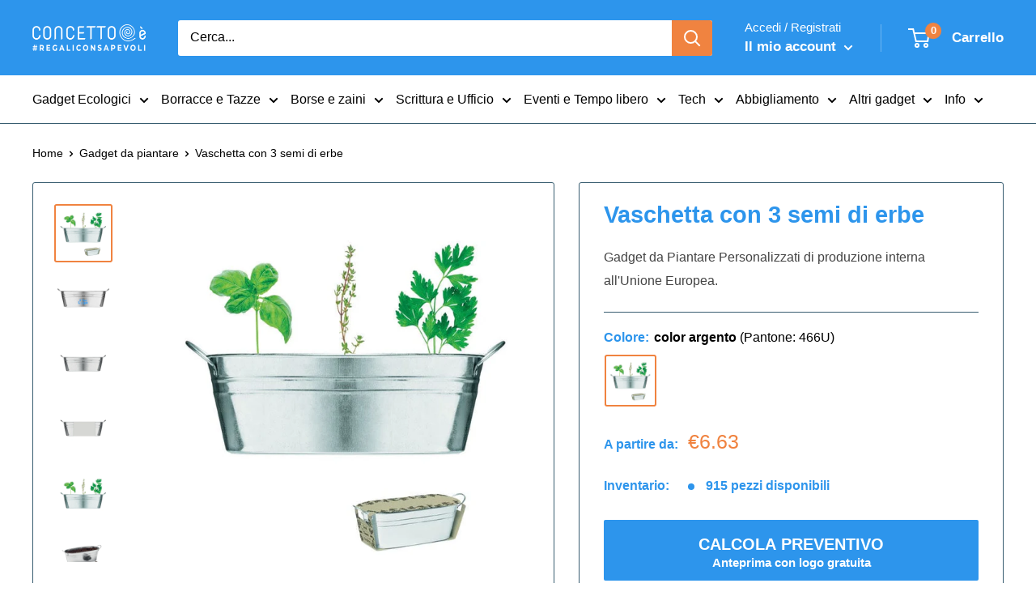

--- FILE ---
content_type: text/html; charset=utf-8
request_url: https://concettoe.com/products/vaschetta-con-3-semi-di-erbe
body_size: 59305
content:
<!doctype html>

<html class="no-js" lang="it">
<head>
	<script src="//concettoe.com/cdn/shop/files/pandectes-rules.js?v=10120308199305066464"></script>
	
	
  
 
  
  
	
	
  <meta charset="utf-8">
  <meta name="viewport" content="width=device-width, initial-scale=1.0">
  <meta name="theme-color" content="#f08340">

  
  
  
  
    <link rel="canonical" href="https://concettoe.com/products/vaschetta-con-3-semi-di-erbe">
  


<title>Vaschetta con 3 semi di erbe | Personalizzabile on-line - Concetto è
</title><meta name="description" content="Vaschetta con 3 semi di erbe - un gadget proveniente da filiera certificata e personalizzabile con logo. Bassi minimi d&#39;ordine, a partire da €6.63 !">  <script type="application/ld+json">
  {
    "@context": "https://schema.org",
    "@type": "Organization",
    "name": "Concetto è",
    "legalName": "Concetto è di Hermes Bruzzese",
    "description": "Gadget aziendali personalizzati e gadget ecologici, innovativi e originali, merchadising per associazioni. Oltre 5000 gadget online per la tua azienda.",
    "url": "https://concettoe.com",
    "logo": "https://cdn.shopify.com/s/files/1/1363/6123/files/logo-positivo_COLORE_CORRETTO_e_Arancio_quadrato_sfondo.png?v=1744639948",
    "image": "https://cdn.shopify.com/s/files/1/1363/6123/files/logo-positivo_COLORE_CORRETTO_e_Arancio_quadrato_sfondo.png?v=1744639948",
    "sameAs": [
      "https://www.facebook.com/concettoe",
      "https://www.instagram.com/concettoe/"
    ],
    "contactPoint": {
      "@type": "ContactPoint",
      "telephone": "+390238266262",
      "email": "info@concettoe.com",
      "contactType": "customer service",
      "areaServed": "IT",
      "availableLanguage": "Italian"
    },
    "address": {
      "@type": "PostalAddress",
      "streetAddress": "C.so di P.ta Ticinese 60",
      "addressLocality": "Milano",
      "postalCode": "20123",
      "addressCountry": "IT"
    },
    "aggregateRating": {
      "@type": "AggregateRating",
      "ratingValue": 4.9,
      "ratingCount": 315,
      "bestRating": 5,
      "worstRating": 1
    }
  }
  </script>

  <script type="application/ld+json">
  {
    "@context": "https://schema.org",
    "@type": "WebSite",
    "url": "https://concettoe.com/",
    "potentialAction": {
      "@type": "SearchAction",
      "target": "https://concettoe.com/search?type=product&options%5Bprefix%5D=last&q={search_term_string}",
      "query-input": "required name=search_term_string"
    }
  }
  </script><link rel="icon" href="//concettoe.com/cdn/shop/files/D1E0A783-1707-40E5-A4E1-D0DD20BF0E4A_48x48.png?v=1738894169" type="image/png">
    <link rel="shortcut icon" href="https://cdn.shopify.com/s/files/1/1363/6123/files/favicon.png?v=1664810976"><link rel="preload" as="style" href="//concettoe.com/cdn/shop/t/143/assets/theme.css?v=63692552695549299801758199054">
  <link rel="preconnect" href="https://cdn.shopify.com">
  <link rel="preconnect" href="https://fonts.shopifycdn.com">
  <link rel="dns-prefetch" href="https://productreviews.shopifycdn.com">
  <link rel="dns-prefetch" href="https://ajax.googleapis.com">
  <script src="//concettoe.com/cdn/shop/t/143/assets/jquery.min.js?v=61395414644828968241748160005"></script><meta property="og:type" content="product">
  <meta property="og:title" content="Vaschetta con 3 semi di erbe"><meta property="og:image" content="http://concettoe.com/cdn/shop/files/vaschetta-con-3-semi-di-erbe-color-argento-logo-personalizzato-28477084106810.jpg?v=1698919570">
    <meta property="og:image:secure_url" content="https://concettoe.com/cdn/shop/files/vaschetta-con-3-semi-di-erbe-color-argento-logo-personalizzato-28477084106810.jpg?v=1698919570">
    <meta property="og:image:width" content="700">
    <meta property="og:image:height" content="700"><meta property="product:price:amount" content="6.63">
  <meta property="product:price:currency" content="EUR"><meta property="og:description" content="Vaschetta con 3 semi di erbe - un gadget proveniente da filiera certificata e personalizzabile con logo. Bassi minimi d&#39;ordine, a partire da €6.63 !"><meta property="og:url" content="https://concettoe.com/products/vaschetta-con-3-semi-di-erbe">
<meta property="og:site_name" content="Concetto è"><meta name="twitter:card" content="summary"><meta name="twitter:title" content="Vaschetta con 3 semi di erbe">
  <meta name="twitter:description" content="Vaschetta per piante in zinco con una selezione di 3 semi di erbe, compreso il terriccio da giardino. Prodotto in UE.Dimensioni: 32,5X11X11,5 CMPeso: 0,583Origine: NL">
  <meta name="twitter:image" content="https://concettoe.com/cdn/shop/files/vaschetta-con-3-semi-di-erbe-color-argento-logo-personalizzato-28477084106810_600x600_crop_center.jpg?v=1698919570">
  

<link rel="preload" href="" as="font" type="font/woff2" crossorigin><link rel="preload" href="" as="font" type="font/woff2" crossorigin><link rel="preload" href="" as="font" type="font/woff2" crossorigin><link rel="preload" href="" as="font" type="font/woff2" crossorigin><style>
  
  @font-face {
    font-family: "font-theme-star";
    src: url(//concettoe.com/cdn/shop/t/143/assets/font-theme-star.eot?v=178649971611478077551748160005);
    src: url(//concettoe.com/cdn/shop/t/143/assets/font-theme-star.eot?%23iefix&v=178649971611478077551748160005) format("embedded-opentype"), url(//concettoe.com/cdn/shop/t/143/assets/font-theme-star.woff2?v=176977276741202493121748160005) format("woff2"), url(//concettoe.com/cdn/shop/t/143/assets/font-theme-star.ttf?v=17527569363257290761748160005) format("truetype");
    font-weight: normal;
    font-style: normal;
    font-display: fallback;
  }

  
  

  

  
  :root {
    --default-text-font-size : 15px;
    --base-text-font-size    : 16px;
    --heading-font-family    : "system_ui", -apple-system, 'Segoe UI', Roboto, 'Helvetica Neue', 'Noto Sans', 'Liberation Sans', Arial, sans-serif, 'Apple Color Emoji', 'Segoe UI Emoji', 'Segoe UI Symbol', 'Noto Color Emoji';
    --heading-font-weight    : 700;
    --heading-font-style     : normal;
    --text-font-family       : "system_ui", -apple-system, 'Segoe UI', Roboto, 'Helvetica Neue', 'Noto Sans', 'Liberation Sans', Arial, sans-serif, 'Apple Color Emoji', 'Segoe UI Emoji', 'Segoe UI Symbol', 'Noto Color Emoji';
    --text-font-weight       : 400;
    --text-font-style        : normal;
    --text-font-bolder-weight: bolder;
    --text-link-decoration   : underline;

    --text-color               : #000000;
    --text-color-rgb           : 0, 0, 0;
    --heading-color            : #2d95ec;
    --border-color             : #385d70;
    --border-color-rgb         : 56, 93, 112;
    --form-border-color        : #304f5f;
    --accent-color             : #f08340;
    --accent-color-rgb         : 240, 131, 64;
    --link-color               : #2d95ec;
    --link-color-hover         : #116ebc;
    --background               : #ffffff;
    --secondary-background     : #ffffff;
    --secondary-background-rgb : 255, 255, 255;
    --accent-background        : rgba(240, 131, 64, 0.08);

    --error-color       : #db4437;
    --error-background  : rgba(219, 68, 55, 0.07);
    --success-color     : #385d70;
    --success-background: rgba(56, 93, 112, 0.11);

    --primary-button-background      : #2d95ec;
    --primary-button-background-rgb  : 45, 149, 236;
    --primary-button-text-color      : #ffffff;
    --secondary-button-background    : #2d95ec;
    --secondary-button-background-rgb: 45, 149, 236;
    --secondary-button-text-color    : #ffffff;

    --header-background      : #2d95ec;
    --header-text-color      : #ffffff;
    --header-light-text-color: #ffffff;
    --header-border-color    : rgba(255, 255, 255, 0.3);
    --header-accent-color    : #f08340;

    --flickity-arrow-color: #16252c;--product-on-sale-accent           : #f08340;
    --product-on-sale-accent-rgb       : 240, 131, 64;
    --product-on-sale-color            : #ffffff;
    --product-in-stock-color           : #2d95ec;
    --product-low-stock-color          : #db4437;
    --product-sold-out-color           : #db4437;
    --product-custom-label-1-background: #db4437;
    --product-custom-label-1-color     : #ffffff;
    --product-custom-label-2-background: #385d70;
    --product-custom-label-2-color     : #ffffff;
    --product-review-star-color        : #edc26e;

    --mobile-container-gutter : 20px;
    --desktop-container-gutter: 40px;
  }
</style>


  <script>window.performance && window.performance.mark && window.performance.mark('shopify.content_for_header.start');</script><meta name="google-site-verification" content="ENXu1RoFEHEdbc5K5DlgR-OU8MjITnOY2zn5gkqonyg">
<meta id="shopify-digital-wallet" name="shopify-digital-wallet" content="/13636123/digital_wallets/dialog">
<meta name="shopify-checkout-api-token" content="4dc187be020b98d7bb19cb52ebf88e1a">
<meta id="in-context-paypal-metadata" data-shop-id="13636123" data-venmo-supported="false" data-environment="production" data-locale="it_IT" data-paypal-v4="true" data-currency="EUR">
<link rel="alternate" type="application/json+oembed" href="https://concettoe.com/products/vaschetta-con-3-semi-di-erbe.oembed">
<script async="async" src="/checkouts/internal/preloads.js?locale=it-IT"></script>
<script id="apple-pay-shop-capabilities" type="application/json">{"shopId":13636123,"countryCode":"IT","currencyCode":"EUR","merchantCapabilities":["supports3DS"],"merchantId":"gid:\/\/shopify\/Shop\/13636123","merchantName":"Concetto è","requiredBillingContactFields":["postalAddress","email","phone"],"requiredShippingContactFields":["postalAddress","email","phone"],"shippingType":"shipping","supportedNetworks":["visa","maestro","masterCard","amex"],"total":{"type":"pending","label":"Concetto è","amount":"1.00"},"shopifyPaymentsEnabled":true,"supportsSubscriptions":true}</script>
<script id="shopify-features" type="application/json">{"accessToken":"4dc187be020b98d7bb19cb52ebf88e1a","betas":["rich-media-storefront-analytics"],"domain":"concettoe.com","predictiveSearch":true,"shopId":13636123,"locale":"it"}</script>
<script>var Shopify = Shopify || {};
Shopify.shop = "concetto-e.myshopify.com";
Shopify.locale = "it";
Shopify.currency = {"active":"EUR","rate":"1.0"};
Shopify.country = "IT";
Shopify.theme = {"name":"20250525 Simone (breadcrumb ok)","id":180251590979,"schema_name":"Warehouse","schema_version":"1.9.19","theme_store_id":871,"role":"main"};
Shopify.theme.handle = "null";
Shopify.theme.style = {"id":null,"handle":null};
Shopify.cdnHost = "concettoe.com/cdn";
Shopify.routes = Shopify.routes || {};
Shopify.routes.root = "/";</script>
<script type="module">!function(o){(o.Shopify=o.Shopify||{}).modules=!0}(window);</script>
<script>!function(o){function n(){var o=[];function n(){o.push(Array.prototype.slice.apply(arguments))}return n.q=o,n}var t=o.Shopify=o.Shopify||{};t.loadFeatures=n(),t.autoloadFeatures=n()}(window);</script>
<script id="shop-js-analytics" type="application/json">{"pageType":"product"}</script>
<script defer="defer" async type="module" src="//concettoe.com/cdn/shopifycloud/shop-js/modules/v2/client.init-shop-cart-sync_DXGljDCh.it.esm.js"></script>
<script defer="defer" async type="module" src="//concettoe.com/cdn/shopifycloud/shop-js/modules/v2/chunk.common_Dby6QE3M.esm.js"></script>
<script type="module">
  await import("//concettoe.com/cdn/shopifycloud/shop-js/modules/v2/client.init-shop-cart-sync_DXGljDCh.it.esm.js");
await import("//concettoe.com/cdn/shopifycloud/shop-js/modules/v2/chunk.common_Dby6QE3M.esm.js");

  window.Shopify.SignInWithShop?.initShopCartSync?.({"fedCMEnabled":true,"windoidEnabled":true});

</script>
<script>(function() {
  var isLoaded = false;
  function asyncLoad() {
    if (isLoaded) return;
    isLoaded = true;
    var urls = ["https:\/\/requestquote.w3apps.co\/js\/app.js?shop=concetto-e.myshopify.com","\/\/cdn.shopify.com\/proxy\/06afdef9ba749ca10467023e788bf9c6866b2e0bc0a7b9185f599865e8cf14bf\/shopify-script-tags.s3.eu-west-1.amazonaws.com\/smartseo\/instantpage.js?shop=concetto-e.myshopify.com\u0026sp-cache-control=cHVibGljLCBtYXgtYWdlPTkwMA","https:\/\/analyzely.gropulse.com\/js\/active.js?shop=concetto-e.myshopify.com","https:\/\/node1.itoris.com\/dpo\/storefront\/include.js?shop=concetto-e.myshopify.com","https:\/\/shy.elfsight.com\/p\/platform.js?shop=concetto-e.myshopify.com","https:\/\/api-na1.hubapi.com\/scriptloader\/v1\/5467304.js?shop=concetto-e.myshopify.com","https:\/\/uw-egcr.s3.eu-west-2.amazonaws.com\/egcr-badge-concetto-e.myshopify.com.js?shop=concetto-e.myshopify.com"];
    for (var i = 0; i < urls.length; i++) {
      var s = document.createElement('script');
      s.type = 'text/javascript';
      s.async = true;
      s.src = urls[i];
      var x = document.getElementsByTagName('script')[0];
      x.parentNode.insertBefore(s, x);
    }
  };
  if(window.attachEvent) {
    window.attachEvent('onload', asyncLoad);
  } else {
    window.addEventListener('load', asyncLoad, false);
  }
})();</script>
<script id="__st">var __st={"a":13636123,"offset":3600,"reqid":"c640f057-e523-44bc-84ad-891b17e800d2-1768968583","pageurl":"concettoe.com\/products\/vaschetta-con-3-semi-di-erbe","u":"07c1aebd70b2","p":"product","rtyp":"product","rid":6764004900922};</script>
<script>window.ShopifyPaypalV4VisibilityTracking = true;</script>
<script id="captcha-bootstrap">!function(){'use strict';const t='contact',e='account',n='new_comment',o=[[t,t],['blogs',n],['comments',n],[t,'customer']],c=[[e,'customer_login'],[e,'guest_login'],[e,'recover_customer_password'],[e,'create_customer']],r=t=>t.map((([t,e])=>`form[action*='/${t}']:not([data-nocaptcha='true']) input[name='form_type'][value='${e}']`)).join(','),a=t=>()=>t?[...document.querySelectorAll(t)].map((t=>t.form)):[];function s(){const t=[...o],e=r(t);return a(e)}const i='password',u='form_key',d=['recaptcha-v3-token','g-recaptcha-response','h-captcha-response',i],f=()=>{try{return window.sessionStorage}catch{return}},m='__shopify_v',_=t=>t.elements[u];function p(t,e,n=!1){try{const o=window.sessionStorage,c=JSON.parse(o.getItem(e)),{data:r}=function(t){const{data:e,action:n}=t;return t[m]||n?{data:e,action:n}:{data:t,action:n}}(c);for(const[e,n]of Object.entries(r))t.elements[e]&&(t.elements[e].value=n);n&&o.removeItem(e)}catch(o){console.error('form repopulation failed',{error:o})}}const l='form_type',E='cptcha';function T(t){t.dataset[E]=!0}const w=window,h=w.document,L='Shopify',v='ce_forms',y='captcha';let A=!1;((t,e)=>{const n=(g='f06e6c50-85a8-45c8-87d0-21a2b65856fe',I='https://cdn.shopify.com/shopifycloud/storefront-forms-hcaptcha/ce_storefront_forms_captcha_hcaptcha.v1.5.2.iife.js',D={infoText:'Protetto da hCaptcha',privacyText:'Privacy',termsText:'Termini'},(t,e,n)=>{const o=w[L][v],c=o.bindForm;if(c)return c(t,g,e,D).then(n);var r;o.q.push([[t,g,e,D],n]),r=I,A||(h.body.append(Object.assign(h.createElement('script'),{id:'captcha-provider',async:!0,src:r})),A=!0)});var g,I,D;w[L]=w[L]||{},w[L][v]=w[L][v]||{},w[L][v].q=[],w[L][y]=w[L][y]||{},w[L][y].protect=function(t,e){n(t,void 0,e),T(t)},Object.freeze(w[L][y]),function(t,e,n,w,h,L){const[v,y,A,g]=function(t,e,n){const i=e?o:[],u=t?c:[],d=[...i,...u],f=r(d),m=r(i),_=r(d.filter((([t,e])=>n.includes(e))));return[a(f),a(m),a(_),s()]}(w,h,L),I=t=>{const e=t.target;return e instanceof HTMLFormElement?e:e&&e.form},D=t=>v().includes(t);t.addEventListener('submit',(t=>{const e=I(t);if(!e)return;const n=D(e)&&!e.dataset.hcaptchaBound&&!e.dataset.recaptchaBound,o=_(e),c=g().includes(e)&&(!o||!o.value);(n||c)&&t.preventDefault(),c&&!n&&(function(t){try{if(!f())return;!function(t){const e=f();if(!e)return;const n=_(t);if(!n)return;const o=n.value;o&&e.removeItem(o)}(t);const e=Array.from(Array(32),(()=>Math.random().toString(36)[2])).join('');!function(t,e){_(t)||t.append(Object.assign(document.createElement('input'),{type:'hidden',name:u})),t.elements[u].value=e}(t,e),function(t,e){const n=f();if(!n)return;const o=[...t.querySelectorAll(`input[type='${i}']`)].map((({name:t})=>t)),c=[...d,...o],r={};for(const[a,s]of new FormData(t).entries())c.includes(a)||(r[a]=s);n.setItem(e,JSON.stringify({[m]:1,action:t.action,data:r}))}(t,e)}catch(e){console.error('failed to persist form',e)}}(e),e.submit())}));const S=(t,e)=>{t&&!t.dataset[E]&&(n(t,e.some((e=>e===t))),T(t))};for(const o of['focusin','change'])t.addEventListener(o,(t=>{const e=I(t);D(e)&&S(e,y())}));const B=e.get('form_key'),M=e.get(l),P=B&&M;t.addEventListener('DOMContentLoaded',(()=>{const t=y();if(P)for(const e of t)e.elements[l].value===M&&p(e,B);[...new Set([...A(),...v().filter((t=>'true'===t.dataset.shopifyCaptcha))])].forEach((e=>S(e,t)))}))}(h,new URLSearchParams(w.location.search),n,t,e,['guest_login'])})(!0,!0)}();</script>
<script integrity="sha256-4kQ18oKyAcykRKYeNunJcIwy7WH5gtpwJnB7kiuLZ1E=" data-source-attribution="shopify.loadfeatures" defer="defer" src="//concettoe.com/cdn/shopifycloud/storefront/assets/storefront/load_feature-a0a9edcb.js" crossorigin="anonymous"></script>
<script data-source-attribution="shopify.dynamic_checkout.dynamic.init">var Shopify=Shopify||{};Shopify.PaymentButton=Shopify.PaymentButton||{isStorefrontPortableWallets:!0,init:function(){window.Shopify.PaymentButton.init=function(){};var t=document.createElement("script");t.src="https://concettoe.com/cdn/shopifycloud/portable-wallets/latest/portable-wallets.it.js",t.type="module",document.head.appendChild(t)}};
</script>
<script data-source-attribution="shopify.dynamic_checkout.buyer_consent">
  function portableWalletsHideBuyerConsent(e){var t=document.getElementById("shopify-buyer-consent"),n=document.getElementById("shopify-subscription-policy-button");t&&n&&(t.classList.add("hidden"),t.setAttribute("aria-hidden","true"),n.removeEventListener("click",e))}function portableWalletsShowBuyerConsent(e){var t=document.getElementById("shopify-buyer-consent"),n=document.getElementById("shopify-subscription-policy-button");t&&n&&(t.classList.remove("hidden"),t.removeAttribute("aria-hidden"),n.addEventListener("click",e))}window.Shopify?.PaymentButton&&(window.Shopify.PaymentButton.hideBuyerConsent=portableWalletsHideBuyerConsent,window.Shopify.PaymentButton.showBuyerConsent=portableWalletsShowBuyerConsent);
</script>
<script data-source-attribution="shopify.dynamic_checkout.cart.bootstrap">document.addEventListener("DOMContentLoaded",(function(){function t(){return document.querySelector("shopify-accelerated-checkout-cart, shopify-accelerated-checkout")}if(t())Shopify.PaymentButton.init();else{new MutationObserver((function(e,n){t()&&(Shopify.PaymentButton.init(),n.disconnect())})).observe(document.body,{childList:!0,subtree:!0})}}));
</script>
<link id="shopify-accelerated-checkout-styles" rel="stylesheet" media="screen" href="https://concettoe.com/cdn/shopifycloud/portable-wallets/latest/accelerated-checkout-backwards-compat.css" crossorigin="anonymous">
<style id="shopify-accelerated-checkout-cart">
        #shopify-buyer-consent {
  margin-top: 1em;
  display: inline-block;
  width: 100%;
}

#shopify-buyer-consent.hidden {
  display: none;
}

#shopify-subscription-policy-button {
  background: none;
  border: none;
  padding: 0;
  text-decoration: underline;
  font-size: inherit;
  cursor: pointer;
}

#shopify-subscription-policy-button::before {
  box-shadow: none;
}

      </style>

<script>window.performance && window.performance.mark && window.performance.mark('shopify.content_for_header.end');</script>

  <link rel="stylesheet" href="//concettoe.com/cdn/shop/t/143/assets/theme.css?v=63692552695549299801758199054">

  

  <script>
    // This allows to expose several variables to the global scope, to be used in scripts
    window.theme = {
      pageType: "product",
      cartCount: 0,
      moneyFormat: "€{{amount}}",
      moneyWithCurrencyFormat: "€{{amount}} EUR",
      showDiscount: true,
      discountMode: "percentage",
      searchMode: "product,page",
      cartType: "page"
    };

    window.routes = {
      rootUrl: "\/",
      cartUrl: "\/cart",
      cartAddUrl: "\/cart\/add",
      cartChangeUrl: "\/cart\/change",
      searchUrl: "\/search",
      productRecommendationsUrl: "\/recommendations\/products"
    };

    window.languages = {
      collectionOnSaleLabel: "Risparmia {{savings}}",
      productFormUnavailable: "Non disponibile",
      productFormAddToCart: "CALCOLA PREVENTIVO\u0026lt;span\u0026gt;Anteprima con logo gratuita\u0026lt;\/span\u0026gt;",
      productFormSoldOut: "Esaurito",
      shippingEstimatorNoResults: "Nessuna tariffa può essere calcolata per il tuo indirizzo",
      shippingEstimatorOneResult: "C\u0026#39;è una tariffa di spedizione per questo indirizzo:",
      shippingEstimatorMultipleResults: "Ci sono {{count}} tariffe di spedizione per il tuo indirizzo:",
      shippingEstimatorErrors: "Ci sono degli errori:"
    };

    window.lazySizesConfig = {
      loadHidden: false,
      hFac: 0.8,
      expFactor: 3,
      customMedia: {
        '--phone': '(max-width: 640px)',
        '--tablet': '(min-width: 641px) and (max-width: 1023px)',
        '--lap': '(min-width: 1024px)'
      }
    };
    document.documentElement.className = document.documentElement.className.replace('no-js', 'js');
  </script><script src="//concettoe.com/cdn/shop/t/143/assets/theme.min.js?v=130009510828274838101748160005" defer></script>
  <script src="//concettoe.com/cdn/shop/t/143/assets/custom.js?v=24725725172872299661748160005" defer></script><script>
      (function () {
        window.onpageshow = function() {
          // We force re-freshing the cart content onpageshow, as most browsers will serve a cache copy when hitting the
          // back button, which cause staled data
          document.documentElement.dispatchEvent(new CustomEvent('cart:refresh', {
            bubbles: true,
            detail: {scrollToTop: false}
          }));
        };
      })();
    </script><!-- Google Webmaster Tools Site Verification -->
<meta name="google-site-verification" content="-XvdRFduVdVmCDl--jgmvrM0GlT-3I7RqOA96WgVI6o">

<!-- Belkapp verify --><meta name="google-site-verification" content="Rbw5YZSwZ8edcLbT5FHNJHkCHIbwZMiXisVnRrJV5vs">

<!-- Added by Milen on 1:34PM 10th October 2023 -->
<meta name="google-site-verification" content="9C9dVpsXMh24mAGMSv_PbNykFBDqkwmJQzxihvVgHr8"><meta name="google-site-verification" content="Rbw5YZSwZ8edcLbT5FHNJHkCHIbwZMiXisVnRrJV5vs">
  
   
    <script>
      function htHGACheckCart() {
        /**
         *
         * @param {Array} dataList
         * @param {Object} singleData
         */
        const isDataUseable = (dataList, checkData) => {
          if (dataList.length === 0) return checkData;

          for (let index = 0; index < dataList.length; index++) {
            const singleData = dataList[index];
            if (singleData.id === checkData.id) {
              if (checkData.quantity > singleData.quantity) {
                const newData = {
                  ...checkData,
                  quantity: checkData.quantity - singleData.quantity,
                };
                return newData;
              } else {
                return false;
              }
            }
          }
          return checkData;
        };

        /**
         *
         * @param {Array} localStoreData
         * @param {Array} newFetchData
         */
        const checkAddToACart = (localStoreData, newFetchData) => {
          return newFetchData.map((singleFetchData) => isDataUseable(localStoreData, singleFetchData)).filter(Boolean);
        };

        /**
         *
         * @param {Array} localStoreData
         * @param {Array} newFetchData
         */
        const checkRemoveFromACart = (localStoreData, newFetchData) => {
          return localStoreData
            .map((singleLocalStoreData) => isDataUseable(newFetchData, singleLocalStoreData))
            .filter(Boolean);
        };

        const addToCartFire = (cartData, rawCartData) => {
          const dataLayerItems = cartData.map((singleCartData, i) => {
            return {
              item_id: singleCartData.product_id,
              item_name: singleCartData.product_title,
              currency: Shopify.currency.active || ShopifyAnalytics.meta.currency,
              item_brand: singleCartData.vendor,
              item_variant: singleCartData.variant_title,
              quantity: singleCartData.quantity,
              price: singleCartData.price / 100,
            };
          });

          analyzelyGtag('event', 'add_to_cart', {
            currency: rawCartData.currency,
            value: rawCartData.total_price / 100,
            items: dataLayerItems,
          });
        };

        const removeFromCartFire = (cartData, rawCartData) => {
          const dataLayerItems = cartData.map((singleCartData, i) => {
            return {
              item_id: singleCartData.product_id,
              item_name: singleCartData.product_title,
              currency: Shopify.currency.active || ShopifyAnalytics.meta.currency,
              item_brand: singleCartData.vendor,
              item_variant: singleCartData.variant_title,
              quantity: singleCartData.quantity,
              price: singleCartData.price / 100,
            };
          });

          analyzelyGtag('event', 'remove_from_cart', {
            currency: rawCartData.currency,
            value: rawCartData.total_price / 100,
            items: dataLayerItems,
          });
        };

        setInterval(function () {
          fetch('/cart.js')
            .then((response) => response.json())
            .then((data) => {
              const lsData = JSON.parse(localStorage.getItem('ht-hga-cart-data')) || [];

              const fetchData = data.items;

              const addToCart = checkAddToACart(lsData, fetchData);
              addToCart.length !== 0 && addToCartFire(addToCart, data);

              const removeFromCart = checkRemoveFromACart(lsData, fetchData);
              removeFromCart.length !== 0 && removeFromCartFire(removeFromCart, data);

              localStorage.setItem('ht-hga-cart-data', JSON.stringify(fetchData));
            });
        }, 3000);
      }

      window.addEventListener('analyzely_start_tracking', htHGACheckCart);
    </script>
  
 
<!-- BEGIN app block: shopify://apps/pandectes-gdpr/blocks/banner/58c0baa2-6cc1-480c-9ea6-38d6d559556a -->
  
    
      <!-- TCF is active, scripts are loaded above -->
      
        <script>
          if (!window.PandectesRulesSettings) {
            window.PandectesRulesSettings = {"store":{"id":13636123,"adminMode":false,"headless":false,"storefrontRootDomain":"","checkoutRootDomain":"","storefrontAccessToken":""},"banner":{"revokableTrigger":false,"cookiesBlockedByDefault":"7","hybridStrict":false,"isActive":true},"geolocation":{"brOnly":false,"caOnly":false,"chOnly":false,"euOnly":false,"jpOnly":false,"thOnly":false,"canadaOnly":false,"globalVisibility":true},"blocker":{"isActive":true,"googleConsentMode":{"isActive":true,"id":"","analyticsId":"","adStorageCategory":4,"analyticsStorageCategory":2,"functionalityStorageCategory":1,"personalizationStorageCategory":1,"securityStorageCategory":0,"customEvent":false,"redactData":true,"urlPassthrough":true,"dataLayerProperty":"analyzelyDataLayer"},"facebookPixel":{"isActive":false,"id":"","ldu":false},"microsoft":{},"rakuten":{"isActive":false,"cmp":false,"ccpa":false},"gpcIsActive":false,"defaultBlocked":7,"patterns":{"whiteList":[],"blackList":{"1":[],"2":[],"4":["hubapi.com"],"8":[]},"iframesWhiteList":[],"iframesBlackList":{"1":[],"2":[],"4":[],"8":[]},"beaconsWhiteList":[],"beaconsBlackList":{"1":[],"2":[],"4":[],"8":[]}}}};
            const rulesScript = document.createElement('script');
            window.PandectesRulesSettings.auto = true;
            rulesScript.src = "https://cdn.shopify.com/extensions/019bdc07-7fb4-70c4-ad72-a3837152bf63/gdpr-238/assets/pandectes-rules.js";
            const firstChild = document.head.firstChild;
            document.head.insertBefore(rulesScript, firstChild);
          }
        </script>
      
      <script>
        
          window.PandectesSettings = {"store":{"id":13636123,"plan":"enterprise","theme":"19122024 Simone (lavorazione) ","primaryLocale":"it","adminMode":false,"headless":false,"storefrontRootDomain":"","checkoutRootDomain":"","storefrontAccessToken":""},"tsPublished":1747908999,"declaration":{"showPurpose":false,"showProvider":false,"showDateGenerated":false},"language":{"unpublished":[],"languageMode":"Single","fallbackLanguage":"it","languageDetection":"browser","languagesSupported":[]},"texts":{"managed":{"headerText":{"it":"Rispettiamo la tua privacy"},"consentText":{"it":"Questo sito utilizza cookie (propri e di terze parti) per funzionare, migliorare la tua esperienza e inviarti pubblicità mirata.\nClicca \"Impostazioni cookie\" per scegliere quali cookie accettare o \"Accetta tutti\" per continuare.\nScopri di più nella nostra"},"linkText":{"it":"Cookie Policy"},"imprintText":{"it":"Impronta"},"googleLinkText":{"it":"Termini sulla privacy di Google"},"allowButtonText":{"it":"Accetta tutti i Cookie"},"denyButtonText":{"it":"Solo Cookie Tecnici"},"dismissButtonText":{"it":"Ok"},"leaveSiteButtonText":{"it":"Lascia questo sito"},"preferencesButtonText":{"it":"Impostazioni Cookie"},"cookiePolicyText":{"it":"Gestione dei Cookie"},"preferencesPopupTitleText":{"it":"Gestire le preferenze di consenso"},"preferencesPopupIntroText":{"it":"Utilizziamo i cookie per ottimizzare la funzionalità del sito Web, analizzare le prestazioni e fornire un'esperienza personalizzata all'utente. Alcuni cookie sono essenziali per il funzionamento e il corretto funzionamento del sito web. Questi cookie non possono essere disabilitati. In questa finestra puoi gestire le tue preferenze sui cookie."},"preferencesPopupSaveButtonText":{"it":"SALVA E CHIUDI"},"preferencesPopupCloseButtonText":{"it":"Chiudere"},"preferencesPopupAcceptAllButtonText":{"it":"CONSENTI TUTTI"},"preferencesPopupRejectAllButtonText":{"it":"SOLO COOKIE TECNICI"},"cookiesDetailsText":{"it":"Dettagli sui cookie"},"preferencesPopupAlwaysAllowedText":{"it":"sempre permesso"},"accessSectionParagraphText":{"it":"Hai il diritto di poter accedere ai tuoi dati in qualsiasi momento."},"accessSectionTitleText":{"it":"Portabilità dei dati"},"accessSectionAccountInfoActionText":{"it":"Dati personali"},"accessSectionDownloadReportActionText":{"it":"Scarica tutto"},"accessSectionGDPRRequestsActionText":{"it":"Richieste dell'interessato"},"accessSectionOrdersRecordsActionText":{"it":"Ordini"},"rectificationSectionParagraphText":{"it":"Hai il diritto di richiedere l'aggiornamento dei tuoi dati ogni volta che lo ritieni opportuno."},"rectificationSectionTitleText":{"it":"Rettifica dei dati"},"rectificationCommentPlaceholder":{"it":"Descrivi cosa vuoi che venga aggiornato"},"rectificationCommentValidationError":{"it":"Il commento è obbligatorio"},"rectificationSectionEditAccountActionText":{"it":"Richiedi un aggiornamento"},"erasureSectionTitleText":{"it":"Diritto all'oblio"},"erasureSectionParagraphText":{"it":"Hai il diritto di chiedere la cancellazione di tutti i tuoi dati. Dopodiché, non sarai più in grado di accedere al tuo account."},"erasureSectionRequestDeletionActionText":{"it":"Richiedi la cancellazione dei dati personali"},"consentDate":{"it":"Data del consenso"},"consentId":{"it":"ID di consenso"},"consentSectionChangeConsentActionText":{"it":"Modifica la preferenza per il consenso"},"consentSectionConsentedText":{"it":"Hai acconsentito alla politica sui cookie di questo sito web su"},"consentSectionNoConsentText":{"it":"Non hai acconsentito alla politica sui cookie di questo sito."},"consentSectionTitleText":{"it":"Il tuo consenso ai cookie"},"consentStatus":{"it":"Preferenza di consenso"},"confirmationFailureMessage":{"it":"La tua richiesta non è stata verificata. Riprova e se il problema persiste, contatta il proprietario del negozio per assistenza"},"confirmationFailureTitle":{"it":"Si è verificato un problema"},"confirmationSuccessMessage":{"it":"Ti risponderemo presto in merito alla tua richiesta."},"confirmationSuccessTitle":{"it":"La tua richiesta è verificata"},"guestsSupportEmailFailureMessage":{"it":"La tua richiesta non è stata inviata. Riprova e se il problema persiste, contatta il proprietario del negozio per assistenza."},"guestsSupportEmailFailureTitle":{"it":"Si è verificato un problema"},"guestsSupportEmailPlaceholder":{"it":"Indirizzo email"},"guestsSupportEmailSuccessMessage":{"it":"Se sei registrato come cliente di questo negozio, riceverai presto un'e-mail con le istruzioni su come procedere."},"guestsSupportEmailSuccessTitle":{"it":"Grazie per la vostra richiesta"},"guestsSupportEmailValidationError":{"it":"L'email non è valida"},"guestsSupportInfoText":{"it":"Effettua il login con il tuo account cliente per procedere ulteriormente."},"submitButton":{"it":"Invia"},"submittingButton":{"it":"Invio in corso..."},"cancelButton":{"it":"Annulla"},"declIntroText":{"it":"Utilizziamo i cookie per ottimizzare la funzionalità del sito Web, analizzare le prestazioni e fornire un&#39;esperienza personalizzata all&#39;utente. Alcuni cookie sono essenziali per far funzionare e funzionare correttamente il sito web. Questi cookie non possono essere disabilitati. In questa finestra puoi gestire le tue preferenze sui cookie."},"declName":{"it":"Nome"},"declPurpose":{"it":"Scopo"},"declType":{"it":"Tipo"},"declRetention":{"it":"Ritenzione"},"declProvider":{"it":"Fornitore"},"declFirstParty":{"it":"Prima parte"},"declThirdParty":{"it":"Terzo"},"declSeconds":{"it":"secondi"},"declMinutes":{"it":"minuti"},"declHours":{"it":"ore"},"declDays":{"it":"giorni"},"declMonths":{"it":"mesi"},"declYears":{"it":"anni"},"declSession":{"it":"Sessione"},"declDomain":{"it":"Dominio"},"declPath":{"it":"Il percorso"}},"categories":{"strictlyNecessaryCookiesTitleText":{"it":"Cookie tecnici"},"strictlyNecessaryCookiesDescriptionText":{"it":"Necessari per garantire la corretta navigazione.\nI cookie tecnici sono quelli strettamente necessari per il funzionamento del sito o per consentirti di usufruire dei contenuti e dei servizi richiesti.\nNon è possibile disabilitare tale tipologia di cookie, in quanto ciò comprometterebbe il corretto funzionamento del sito o la fruizione dei suoi contenuti e servizi.\nSe non desideri l’installazione sul tuo device di tale categoria di cookie, sei invitato a non utilizzare il sito."},"functionalityCookiesTitleText":{"it":"Cookie di funzionalità"},"functionalityCookiesDescriptionText":{"it":"Utili per rendere la navigazione più semplice e veloce.\nI cookie funzionali sono utilizzati per attivare specifiche funzionalità del sito e una serie di opzioni (ad esempio, la lingua, i prodotti selezionati per l’acquisto) al fine di migliorare il servizio reso.\nDisabilitando tale tipologia di cookie alcuni servizi o determinate funzioni del sito potrebbero risultare non disponibili o non funzionare correttamente e potresti essere costretto a modificare o a inserire manualmente alcune informazioni o preferenze ogni volta che visiterai il sito."},"performanceCookiesTitleText":{"it":"Cookie analitici"},"performanceCookiesDescriptionText":{"it":"Utili per migliorare l’esperienza di navigazione raccogliendo dati anonimi.\nI cookie analitici, anche di terze parti, consentono di comprendere come il sito viene utilizzato dagli utenti."},"targetingCookiesTitleText":{"it":"Cookie di pubblicità"},"targetingCookiesDescriptionText":{"it":"Utili per rendere più personalizzata la tua navigazione.\nI cookie di pubblicità, anche di terze parti, sono cookie volti a creare profili relativi all'utente e utilizzati al fine di inviarti messaggi pubblicitari in linea con le tue preferenze manifestate nell'ambito della navigazione in rete."},"unclassifiedCookiesTitleText":{"it":"Cookie non classificati"},"unclassifiedCookiesDescriptionText":{"it":"I cookie non classificati sono cookie che stiamo classificando insieme ai fornitori di cookie individuali."}},"auto":{}},"library":{"previewMode":false,"fadeInTimeout":2000,"defaultBlocked":7,"showLink":true,"showImprintLink":false,"showGoogleLink":false,"enabled":true,"cookie":{"expiryDays":365,"secure":true,"domain":""},"dismissOnScroll":false,"dismissOnWindowClick":false,"dismissOnTimeout":false,"palette":{"popup":{"background":"#FFFFFF","backgroundForCalculations":{"a":1,"b":255,"g":255,"r":255},"text":"#000000"},"button":{"background":"#2D95EC","backgroundForCalculations":{"a":1,"b":236,"g":149,"r":45},"text":"#FFFFFF","textForCalculation":{"a":1,"b":255,"g":255,"r":255},"border":"transparent"}},"content":{"href":"https://www.iusprivacy.eu/informativa-privacy-1005337112","imprintHref":"/","close":"&#10005;","target":"","logo":""},"window":"<div role=\"dialog\" aria-live=\"polite\" aria-label=\"cookieconsent\" aria-describedby=\"cookieconsent:desc\" id=\"pandectes-banner\" class=\"cc-window-wrapper cc-bottom-center-wrapper\"><div class=\"pd-cookie-banner-window cc-window {{classes}}\"><!--googleoff: all-->{{children}}<!--googleon: all--></div></div>","compliance":{"custom":"<div class=\"cc-compliance cc-highlight\">{{preferences}}{{allow}}</div>"},"type":"custom","layouts":{"basic":"{{messagelink}}{{compliance}}{{close}}"},"position":"bottom-center","theme":"classic","revokable":false,"animateRevokable":false,"revokableReset":false,"revokableLogoUrl":"","revokablePlacement":"bottom-left","revokableMarginHorizontal":15,"revokableMarginVertical":15,"static":false,"autoAttach":true,"hasTransition":true,"blacklistPage":[""],"elements":{"close":"<button aria-label=\"close\" type=\"button\" tabindex=\"0\" class=\"cc-close\">{{close}}</button>","dismiss":"<button type=\"button\" tabindex=\"0\" class=\"cc-btn cc-btn-decision cc-dismiss\">{{dismiss}}</button>","allow":"<button type=\"button\" tabindex=\"0\" class=\"cc-btn cc-btn-decision cc-allow\">{{allow}}</button>","deny":"<button type=\"button\" tabindex=\"0\" class=\"cc-btn cc-btn-decision cc-deny\">{{deny}}</button>","preferences":"<button tabindex=\"0\" type=\"button\" class=\"cc-btn cc-settings\" onclick=\"Pandectes.fn.openPreferences()\">{{preferences}}</button>"}},"geolocation":{"brOnly":false,"caOnly":false,"chOnly":false,"euOnly":false,"jpOnly":false,"thOnly":false,"canadaOnly":false,"globalVisibility":true},"dsr":{"guestsSupport":false,"accessSectionDownloadReportAuto":false},"banner":{"resetTs":1663943488,"extraCss":"        .cc-banner-logo {max-width: 55em!important;}    @media(min-width: 768px) {.cc-window.cc-floating{max-width: 55em!important;width: 55em!important;}}    .cc-message, .pd-cookie-banner-window .cc-header, .cc-logo {text-align: center}    .cc-window-wrapper{z-index: 2147483647;}    .cc-window{padding: 24px!important;z-index: 2147483647;font-size: 16px!important;font-family: inherit;}    .pd-cookie-banner-window .cc-header{font-size: 16px!important;font-family: inherit;}    .pd-cp-ui{font-family: inherit; background-color: #FFFFFF;color:#000000;}    button.pd-cp-btn, a.pd-cp-btn{background-color:#2D95EC;color:#FFFFFF!important;}    input + .pd-cp-preferences-slider{background-color: rgba(0, 0, 0, 0.3)}    .pd-cp-scrolling-section::-webkit-scrollbar{background-color: rgba(0, 0, 0, 0.3)}    input:checked + .pd-cp-preferences-slider{background-color: rgba(0, 0, 0, 1)}    .pd-cp-scrolling-section::-webkit-scrollbar-thumb {background-color: rgba(0, 0, 0, 1)}    .pd-cp-ui-close{color:#000000;}    .pd-cp-preferences-slider:before{background-color: #FFFFFF}    .pd-cp-title:before {border-color: #000000!important}    .pd-cp-preferences-slider{background-color:#000000}    .pd-cp-toggle{color:#000000!important}    @media(max-width:699px) {.pd-cp-ui-close-top svg {fill: #000000}}    .pd-cp-toggle:hover,.pd-cp-toggle:visited,.pd-cp-toggle:active{color:#000000!important}    .pd-cookie-banner-window {box-shadow: 0 0 18px rgb(0 0 0 / 20%);}  @media screen and (max-width: 414px) {.cc-window .cc-message {margin-right: 25px !important;}.cc-window {font-size: 12px!important;}}.pd-cp-ui-rejectAll {background-color:white;color:black !important;border:2px;border-color:#00ABFF;border-style: solid;}.pd-cp-ui-acceptAll {background-color:white;color:black !important;border:2px;border-color:#00ABFF;border-style: solid;}.cc-compliance .cc-settings {order:1;}.cc-compliance .cc-deny {order:2;}.cc-compliance .cc-allow {order:3;}.cc-btn {border-radius:0!important;line-height:48px!important;padding: 0!important;}","customJavascript":{},"showPoweredBy":false,"logoHeight":40,"revokableTrigger":false,"hybridStrict":false,"cookiesBlockedByDefault":"7","isActive":true,"implicitSavePreferences":false,"cookieIcon":false,"blockBots":false,"showCookiesDetails":true,"hasTransition":true,"blockingPage":false,"showOnlyLandingPage":false,"leaveSiteUrl":"https://www.google.com","linkRespectStoreLang":false},"cookies":{"0":[{"name":"secure_customer_sig","type":"http","domain":"concettoe.com","path":"/","provider":"Shopify","firstParty":true,"retention":"1 year(s)","expires":1,"unit":"declYears","purpose":{"it":"Utilizzato in connessione con l'accesso del cliente."}},{"name":"localization","type":"http","domain":"concettoe.com","path":"/","provider":"Shopify","firstParty":true,"retention":"1 year(s)","expires":1,"unit":"declYears","purpose":{"it":"Localizzazione negozio Shopify"}},{"name":"cart_currency","type":"http","domain":"concettoe.com","path":"/","provider":"Shopify","firstParty":true,"retention":"14 day(s)","expires":14,"unit":"declDays","purpose":{"it":"Il cookie è necessario per il checkout sicuro e la funzione di pagamento sul sito web. Questa funzione è fornita da shopify.com."}},{"name":"keep_alive","type":"http","domain":"concettoe.com","path":"/","provider":"Shopify","firstParty":true,"retention":"30 minute(s)","expires":30,"unit":"declMinutes","purpose":{"it":"Utilizzato in connessione con la localizzazione dell'acquirente."}},{"name":"cart_sig","type":"http","domain":"concettoe.com","path":"/","provider":"Shopify","firstParty":true,"retention":"14 day(s)","expires":14,"unit":"declDays","purpose":{"it":"Analisi di Shopify."}},{"name":"_tracking_consent","type":"http","domain":".concettoe.com","path":"/","provider":"Shopify","firstParty":true,"retention":"1 year(s)","expires":1,"unit":"declYears","purpose":{"it":"Preferenze di monitoraggio."}},{"name":"_secure_session_id","type":"http","domain":"concettoe.com","path":"/","provider":"Shopify","firstParty":true,"retention":"24 hour(s)","expires":24,"unit":"declHours","purpose":{"it":"Utilizzato in connessione con la navigazione attraverso una vetrina."}},{"name":"_pandectes_gdpr","type":"http","domain":"concettoe.com","path":"/","provider":"Pandectes","firstParty":true,"retention":"1 year(s)","expires":1,"unit":"declYears","purpose":{"it":"Utilizzato per la funzionalità del banner di consenso ai cookie."}}],"1":[{"name":"_orig_referrer","type":"http","domain":".concettoe.com","path":"/","provider":"Shopify","firstParty":true,"retention":"14 day(s)","expires":14,"unit":"declDays","purpose":{"it":"Tiene traccia delle pagine di destinazione."}},{"name":"_landing_page","type":"http","domain":".concettoe.com","path":"/","provider":"Shopify","firstParty":true,"retention":"14 day(s)","expires":14,"unit":"declDays","purpose":{"it":"Tiene traccia delle pagine di destinazione."}},{"name":"_shopify_s","type":"http","domain":".concettoe.com","path":"/","provider":"Shopify","firstParty":true,"retention":"30 minute(s)","expires":30,"unit":"declMinutes","purpose":{"it":"Analisi di Shopify."}},{"name":"_s","type":"http","domain":".concettoe.com","path":"/","provider":"Shopify","firstParty":true,"retention":"30 minute(s)","expires":30,"unit":"declMinutes","purpose":{"it":"Analisi di Shopify."}},{"name":"_shopify_sa_p","type":"http","domain":".concettoe.com","path":"/","provider":"Shopify","firstParty":true,"retention":"30 minute(s)","expires":30,"unit":"declMinutes","purpose":{"it":"Analisi di Shopify relative a marketing e referral."}},{"name":"_y","type":"http","domain":".concettoe.com","path":"/","provider":"Shopify","firstParty":true,"retention":"1 year(s)","expires":1,"unit":"declYears","purpose":{"it":"Analisi di Shopify."}},{"name":"_shopify_y","type":"http","domain":".concettoe.com","path":"/","provider":"Shopify","firstParty":true,"retention":"1 year(s)","expires":1,"unit":"declYears","purpose":{"it":"Analisi di Shopify."}},{"name":"_shopify_sa_t","type":"http","domain":".concettoe.com","path":"/","provider":"Shopify","firstParty":true,"retention":"30 minute(s)","expires":30,"unit":"declMinutes","purpose":{"it":"Analisi di Shopify relative a marketing e referral."}},{"name":"recentlyViewedProducts","type":"html_local","domain":"https://concettoe.com","path":"/","provider":"Shopify","firstParty":true,"retention":"Local Storage","expires":0,"unit":"declDays","purpose":{"it":"It's used to show the recently viewed products."}}],"2":[{"name":"__cf_bm","type":"http","domain":".hubspot.com","path":"/","provider":"CloudFlare","firstParty":false,"retention":"30 minute(s)","expires":30,"unit":"declMinutes","purpose":{"it":""}},{"name":"_ga","type":"http","domain":".concettoe.com","path":"/","provider":"Google","firstParty":true,"retention":"1 year(s)","expires":1,"unit":"declYears","purpose":{"it":"Cookie is set by Google Analytics with unknown functionality"}},{"name":"_ga_77EH2SBGC3","type":"http","domain":".concettoe.com","path":"/","provider":"Google","firstParty":true,"retention":"1 year(s)","expires":1,"unit":"declYears","purpose":{"it":"Cookie is set by Google Analytics with unknown functionality"}}],"4":[{"name":"_gcl_au","type":"http","domain":".concettoe.com","path":"/","provider":"Google","firstParty":true,"retention":"90 day(s)","expires":90,"unit":"declDays","purpose":{"it":"Il cookie viene inserito da Google Tag Manager per monitorare le conversioni."}},{"name":"IDE","type":"http","domain":".doubleclick.net","path":"/","provider":"Google","firstParty":false,"retention":"1 year(s)","expires":1,"unit":"declYears","purpose":{"it":"Per misurare le azioni dei visitatori dopo che hanno fatto clic su un annuncio. Scade dopo 1 anno."}}],"8":[]},"blocker":{"isActive":true,"googleConsentMode":{"id":"","analyticsId":"","isActive":true,"adStorageCategory":4,"analyticsStorageCategory":2,"personalizationStorageCategory":1,"functionalityStorageCategory":1,"customEvent":false,"securityStorageCategory":0,"redactData":true,"urlPassthrough":true,"dataLayerProperty":"analyzelyDataLayer"},"facebookPixel":{"id":"","isActive":false,"ldu":false},"microsoft":{},"rakuten":{"isActive":false,"cmp":false,"ccpa":false},"gpcIsActive":false,"defaultBlocked":7,"patterns":{"whiteList":[],"blackList":{"1":[],"2":[],"4":["hubapi.com"],"8":[]},"iframesWhiteList":[],"iframesBlackList":{"1":[],"2":[],"4":[],"8":[]},"beaconsWhiteList":[],"beaconsBlackList":{"1":[],"2":[],"4":[],"8":[]}}}};
        
        window.addEventListener('DOMContentLoaded', function(){
          const script = document.createElement('script');
          
            script.src = "https://cdn.shopify.com/extensions/019bdc07-7fb4-70c4-ad72-a3837152bf63/gdpr-238/assets/pandectes-core.js";
          
          script.defer = true;
          document.body.appendChild(script);
        })
      </script>
    
  


<!-- END app block --><!-- BEGIN app block: shopify://apps/smart-seo/blocks/smartseo/7b0a6064-ca2e-4392-9a1d-8c43c942357b --><meta name="smart-seo-integrated" content="true" /><!-- metatagsSavedToSEOFields: true --><!-- BEGIN app snippet: smartseo.custom.schemas.jsonld --><!-- END app snippet --><!-- BEGIN app snippet: smartseo.product.jsonld -->


<!--JSON-LD data generated by Smart SEO-->
<script type="application/ld+json">
    {
        "@context": "https://schema.org/",
        "@type":"Product",
        "productId": "8719941056848",
        "gtin13": "8719941056848",
        "url": "https://concettoe.com/products/vaschetta-con-3-semi-di-erbe",
        "name": "Vaschetta con 3 semi di erbe",
        "image": "https://concettoe.com/cdn/shop/files/vaschetta-con-3-semi-di-erbe-color-argento-logo-personalizzato-28477084106810.jpg?v=1698919570",
        "description": "Vaschetta per piante in zinco con una selezione di 3 semi di erbe, compreso il terriccio da giardino. Prodotto in UE.Dimensioni: 32,5X11X11,5 CMPeso: 0,583Origine: NL",
        "brand": {
            "@type": "Brand",
            "name": "Midocean"
        },
        "mpn": "8719941056848",
        "weight": "0.584kg","offers": [
                    {
                        "@type": "Offer",
                        "gtin13": "8719941056848",
                        "priceCurrency": "EUR",
                        "price": "6.63",
                        "priceValidUntil": "2026-04-21",
                        "availability": "https://schema.org/InStock",
                        "itemCondition": "https://schema.org/NewCondition",
                        "sku": "MO6497-16",
                        "name": "color argento",
                        "url": "https://concettoe.com/products/vaschetta-con-3-semi-di-erbe?variant=39571759595578"
                    }
        ]}
</script><!-- END app snippet --><!-- END app block --><!-- BEGIN app block: shopify://apps/judge-me-reviews/blocks/judgeme_core/61ccd3b1-a9f2-4160-9fe9-4fec8413e5d8 --><!-- Start of Judge.me Core -->






<link rel="dns-prefetch" href="https://cdnwidget.judge.me">
<link rel="dns-prefetch" href="https://cdn.judge.me">
<link rel="dns-prefetch" href="https://cdn1.judge.me">
<link rel="dns-prefetch" href="https://api.judge.me">

<script data-cfasync='false' class='jdgm-settings-script'>window.jdgmSettings={"pagination":5,"disable_web_reviews":false,"badge_no_review_text":"Nessuna recensione","badge_n_reviews_text":"{{ n }} recensione/recensioni","badge_star_color":"#EDC26E","hide_badge_preview_if_no_reviews":true,"badge_hide_text":false,"enforce_center_preview_badge":false,"widget_title":"Recensioni Clienti","widget_open_form_text":"Scrivi una recensione","widget_close_form_text":"Annulla recensione","widget_refresh_page_text":"Aggiorna pagina","widget_summary_text":"Basato su {{ number_of_reviews }} recensione/recensioni","widget_no_review_text":"Sii il primo a scrivere una recensione","widget_name_field_text":"Nome visualizzato","widget_verified_name_field_text":"Nome Verificato (pubblico)","widget_name_placeholder_text":"Nome visualizzato","widget_required_field_error_text":"Questo campo è obbligatorio.","widget_email_field_text":"Indirizzo email","widget_verified_email_field_text":"Email Verificata (privata, non può essere modificata)","widget_email_placeholder_text":"Il tuo indirizzo email","widget_email_field_error_text":"Inserisci un indirizzo email valido.","widget_rating_field_text":"Valutazione","widget_review_title_field_text":"Titolo Recensione","widget_review_title_placeholder_text":"Dai un titolo alla tua recensione","widget_review_body_field_text":"Contenuto della recensione","widget_review_body_placeholder_text":"Inizia a scrivere qui...","widget_pictures_field_text":"Foto/Video (opzionale)","widget_submit_review_text":"Invia Recensione","widget_submit_verified_review_text":"Invia Recensione Verificata","widget_submit_success_msg_with_auto_publish":"Grazie! Aggiorna la pagina tra qualche momento per vedere la tua recensione. Puoi rimuovere o modificare la tua recensione accedendo a \u003ca href='https://judge.me/login' target='_blank' rel='nofollow noopener'\u003eJudge.me\u003c/a\u003e","widget_submit_success_msg_no_auto_publish":"Grazie! La tua recensione sarà pubblicata non appena approvata dall'amministratore del negozio. Puoi rimuovere o modificare la tua recensione accedendo a \u003ca href='https://judge.me/login' target='_blank' rel='nofollow noopener'\u003eJudge.me\u003c/a\u003e","widget_show_default_reviews_out_of_total_text":"Visualizzazione di {{ n_reviews_shown }} su {{ n_reviews }} recensioni.","widget_show_all_link_text":"Mostra tutte","widget_show_less_link_text":"Mostra meno","widget_author_said_text":"{{ reviewer_name }} ha detto:","widget_days_text":"{{ n }} giorni fa","widget_weeks_text":"{{ n }} settimana/settimane fa","widget_months_text":"{{ n }} mese/mesi fa","widget_years_text":"{{ n }} anno/anni fa","widget_yesterday_text":"Ieri","widget_today_text":"Oggi","widget_replied_text":"\u003e\u003e {{ shop_name }} ha risposto:","widget_read_more_text":"Leggi di più","widget_reviewer_name_as_initial":"last_initial","widget_rating_filter_color":"#EB8148","widget_rating_filter_see_all_text":"Vedi tutte le recensioni","widget_sorting_most_recent_text":"Più Recenti","widget_sorting_highest_rating_text":"Valutazione Più Alta","widget_sorting_lowest_rating_text":"Valutazione Più Bassa","widget_sorting_with_pictures_text":"Solo Foto","widget_sorting_most_helpful_text":"Più Utili","widget_open_question_form_text":"Fai una domanda","widget_reviews_subtab_text":"Recensioni","widget_questions_subtab_text":"Domande","widget_question_label_text":"Domanda","widget_answer_label_text":"Risposta","widget_question_placeholder_text":"Scrivi la tua domanda qui","widget_submit_question_text":"Invia Domanda","widget_question_submit_success_text":"Grazie per la tua domanda! Ti avviseremo quando riceverà una risposta.","widget_star_color":"#EDC26E","verified_badge_text":"Verificato","verified_badge_bg_color":"","verified_badge_text_color":"","verified_badge_placement":"left-of-reviewer-name","widget_review_max_height":5,"widget_hide_border":false,"widget_social_share":false,"widget_thumb":false,"widget_review_location_show":true,"widget_location_format":"state_country_only","all_reviews_include_out_of_store_products":true,"all_reviews_out_of_store_text":"(prodotto ad hoc)","all_reviews_pagination":100,"all_reviews_product_name_prefix_text":"su","enable_review_pictures":true,"enable_question_anwser":false,"widget_theme":"","review_date_format":"dd/mm/yyyy","default_sort_method":"most-recent","widget_product_reviews_subtab_text":"Recensioni Prodotto","widget_shop_reviews_subtab_text":"Recensioni Negozio","widget_other_products_reviews_text":"Recensioni per altri prodotti","widget_store_reviews_subtab_text":"Recensioni negozio","widget_no_store_reviews_text":"Questo negozio non ha ricevuto ancora recensioni","widget_web_restriction_product_reviews_text":"Questo prodotto non ha ricevuto ancora recensioni","widget_no_items_text":"Nessun elemento trovato","widget_show_more_text":"Mostra di più","widget_write_a_store_review_text":"Lascia una recensione su Concetto è","widget_other_languages_heading":"Recensioni in Altre Lingue","widget_translate_review_text":"Traduci recensione in {{ language }}","widget_translating_review_text":"Traduzione in corso...","widget_show_original_translation_text":"Mostra originale ({{ language }})","widget_translate_review_failed_text":"Impossibile tradurre la recensione.","widget_translate_review_retry_text":"Riprova","widget_translate_review_try_again_later_text":"Riprova più tardi","show_product_url_for_grouped_product":false,"widget_sorting_pictures_first_text":"Prima le Foto","show_pictures_on_all_rev_page_mobile":false,"show_pictures_on_all_rev_page_desktop":true,"floating_tab_hide_mobile_install_preference":false,"floating_tab_button_name":"★ Recensioni","floating_tab_title":"Lasciamo parlare i clienti per noi","floating_tab_button_color":"","floating_tab_button_background_color":"","floating_tab_url":"","floating_tab_url_enabled":false,"floating_tab_tab_style":"text","all_reviews_text_badge_text":"Valutazione 5/5 in base alle recensioni di 172.","all_reviews_text_badge_text_branded_style":"Valutazione 5/5 in base alle recensioni di 172.","is_all_reviews_text_badge_a_link":true,"show_stars_for_all_reviews_text_badge":true,"all_reviews_text_badge_url":"/pages/le-recensioni","all_reviews_text_style":"branded","all_reviews_text_color_style":"custom","all_reviews_text_color":"#F08340","all_reviews_text_show_jm_brand":true,"featured_carousel_show_header":true,"featured_carousel_title":"Recensioni da chi ha acquistato gadget personalizzati su Concetto è","testimonials_carousel_title":"I clienti ci dicono","videos_carousel_title":"Storie reali dei clienti","cards_carousel_title":"I clienti ci dicono","featured_carousel_count_text":"da {{ n }} recensioni","featured_carousel_add_link_to_all_reviews_page":false,"featured_carousel_url":"/pages/le-recensioni","featured_carousel_show_images":false,"featured_carousel_autoslide_interval":10,"featured_carousel_arrows_on_the_sides":false,"featured_carousel_height":250,"featured_carousel_width":100,"featured_carousel_image_size":0,"featured_carousel_image_height":250,"featured_carousel_arrow_color":"#2D95EC","verified_count_badge_style":"branded","verified_count_badge_orientation":"horizontal","verified_count_badge_color_style":"custom","verified_count_badge_color":"#F08340","is_verified_count_badge_a_link":true,"verified_count_badge_url":"/pages/le-recensioni","verified_count_badge_show_jm_brand":true,"widget_rating_preset_default":5,"widget_first_sub_tab":"product-reviews","widget_show_histogram":true,"widget_histogram_use_custom_color":true,"widget_pagination_use_custom_color":true,"widget_star_use_custom_color":false,"widget_verified_badge_use_custom_color":false,"widget_write_review_use_custom_color":false,"picture_reminder_submit_button":"Upload Pictures","enable_review_videos":false,"mute_video_by_default":false,"widget_sorting_videos_first_text":"Prima i Video","widget_review_pending_text":"In attesa","featured_carousel_items_for_large_screen":4,"social_share_options_order":"Facebook,Twitter","remove_microdata_snippet":false,"disable_json_ld":false,"enable_json_ld_products":false,"preview_badge_show_question_text":false,"preview_badge_no_question_text":"Nessuna domanda","preview_badge_n_question_text":"{{ number_of_questions }} domanda/domande","qa_badge_show_icon":false,"qa_badge_position":"same-row","remove_judgeme_branding":true,"widget_add_search_bar":false,"widget_search_bar_placeholder":"Cerca","widget_sorting_verified_only_text":"Solo verificate","featured_carousel_theme":"card","featured_carousel_show_rating":true,"featured_carousel_show_title":true,"featured_carousel_show_body":true,"featured_carousel_show_date":true,"featured_carousel_show_reviewer":true,"featured_carousel_show_product":false,"featured_carousel_header_background_color":"#108474","featured_carousel_header_text_color":"#ffffff","featured_carousel_name_product_separator":"reviewed","featured_carousel_full_star_background":"#F08340","featured_carousel_empty_star_background":"#dadada","featured_carousel_vertical_theme_background":"#f9fafb","featured_carousel_verified_badge_enable":true,"featured_carousel_verified_badge_color":"#2D95EC","featured_carousel_border_style":"round","featured_carousel_review_line_length_limit":3,"featured_carousel_more_reviews_button_text":"Leggi più recensioni","featured_carousel_view_product_button_text":"Visualizza prodotto","all_reviews_page_load_reviews_on":"scroll","all_reviews_page_load_more_text":"Carica Altre Recensioni","disable_fb_tab_reviews":false,"enable_ajax_cdn_cache":false,"widget_advanced_speed_features":5,"widget_public_name_text":"visualizzato pubblicamente come","default_reviewer_name":"John Smith","default_reviewer_name_has_non_latin":true,"widget_reviewer_anonymous":"Anonimo","medals_widget_title":"Medaglie Recensioni Judge.me","medals_widget_background_color":"#f9fafb","medals_widget_position":"footer_all_pages","medals_widget_border_color":"#f9fafb","medals_widget_verified_text_position":"left","medals_widget_use_monochromatic_version":false,"medals_widget_elements_color":"#108474","show_reviewer_avatar":true,"widget_invalid_yt_video_url_error_text":"Non è un URL di video di YouTube","widget_max_length_field_error_text":"Inserisci al massimo {0} caratteri.","widget_show_country_flag":true,"widget_show_collected_via_shop_app":true,"widget_verified_by_shop_badge_style":"light","widget_verified_by_shop_text":"Verificato dal Negozio","widget_show_photo_gallery":false,"widget_load_with_code_splitting":true,"widget_ugc_install_preference":false,"widget_ugc_title":"Fatto da noi, Condiviso da te","widget_ugc_subtitle":"Taggaci per vedere la tua foto in evidenza nella nostra pagina","widget_ugc_arrows_color":"#ffffff","widget_ugc_primary_button_text":"Acquista Ora","widget_ugc_primary_button_background_color":"#108474","widget_ugc_primary_button_text_color":"#ffffff","widget_ugc_primary_button_border_width":"0","widget_ugc_primary_button_border_style":"none","widget_ugc_primary_button_border_color":"#108474","widget_ugc_primary_button_border_radius":"25","widget_ugc_secondary_button_text":"Carica Altro","widget_ugc_secondary_button_background_color":"#ffffff","widget_ugc_secondary_button_text_color":"#108474","widget_ugc_secondary_button_border_width":"2","widget_ugc_secondary_button_border_style":"solid","widget_ugc_secondary_button_border_color":"#108474","widget_ugc_secondary_button_border_radius":"25","widget_ugc_reviews_button_text":"Visualizza Recensioni","widget_ugc_reviews_button_background_color":"#ffffff","widget_ugc_reviews_button_text_color":"#108474","widget_ugc_reviews_button_border_width":"2","widget_ugc_reviews_button_border_style":"solid","widget_ugc_reviews_button_border_color":"#108474","widget_ugc_reviews_button_border_radius":"25","widget_ugc_reviews_button_link_to":"judgeme-reviews-page","widget_ugc_show_post_date":true,"widget_ugc_max_width":"800","widget_rating_metafield_value_type":true,"widget_primary_color":"#2D95EC","widget_enable_secondary_color":false,"widget_secondary_color":"#edf5f5","widget_summary_average_rating_text":"{{ average_rating }} su 5","widget_media_grid_title":"Foto e video dei clienti","widget_media_grid_see_more_text":"Vedi altro","widget_round_style":false,"widget_show_product_medals":true,"widget_verified_by_judgeme_text":"Verificato da Judge.me","widget_show_store_medals":true,"widget_verified_by_judgeme_text_in_store_medals":"Verificate da Judge.me","widget_media_field_exceed_quantity_message":"Spiacenti, possiamo accettare solo {{ max_media }} per una recensione.","widget_media_field_exceed_limit_message":"{{ file_name }} è troppo grande, seleziona un {{ media_type }} inferiore a {{ size_limit }}MB.","widget_review_submitted_text":"Recensione Inviata!","widget_question_submitted_text":"Domanda Inviata!","widget_close_form_text_question":"Annulla","widget_write_your_answer_here_text":"Scrivi la tua risposta qui","widget_enabled_branded_link":true,"widget_show_collected_by_judgeme":true,"widget_reviewer_name_color":"","widget_write_review_text_color":"","widget_write_review_bg_color":"","widget_collected_by_judgeme_text":"raccolto da Judge.me","widget_pagination_type":"standard","widget_load_more_text":"Carica Altri","widget_load_more_color":"#EB8148","widget_full_review_text":"Recensione Completa","widget_read_more_reviews_text":"Leggi Più Recensioni","widget_read_questions_text":"Leggi Domande","widget_questions_and_answers_text":"Domande e Risposte","widget_verified_by_text":"Verificato da","widget_verified_text":"Verificato","widget_number_of_reviews_text":"{{ number_of_reviews }} recensioni","widget_back_button_text":"Indietro","widget_next_button_text":"Avanti","widget_custom_forms_filter_button":"Filtri","custom_forms_style":"horizontal","widget_show_review_information":false,"how_reviews_are_collected":"Come vengono raccolte le recensioni?","widget_show_review_keywords":false,"widget_gdpr_statement":"Come utilizziamo i tuoi dati: Ti contatteremo solo riguardo alla recensione che hai lasciato, e solo se necessario. Inviando la tua recensione, accetti i \u003ca href='https://judge.me/terms' target='_blank' rel='nofollow noopener'\u003etermini\u003c/a\u003e, le politiche sulla \u003ca href='https://judge.me/privacy' target='_blank' rel='nofollow noopener'\u003eprivacy\u003c/a\u003e e sul \u003ca href='https://judge.me/content-policy' target='_blank' rel='nofollow noopener'\u003econtenuto\u003c/a\u003e di Judge.me.","widget_multilingual_sorting_enabled":false,"widget_translate_review_content_enabled":false,"widget_translate_review_content_method":"manual","popup_widget_review_selection":"automatically_with_pictures","popup_widget_round_border_style":true,"popup_widget_show_title":true,"popup_widget_show_body":true,"popup_widget_show_reviewer":false,"popup_widget_show_product":true,"popup_widget_show_pictures":true,"popup_widget_use_review_picture":true,"popup_widget_show_on_home_page":true,"popup_widget_show_on_product_page":true,"popup_widget_show_on_collection_page":true,"popup_widget_show_on_cart_page":true,"popup_widget_position":"bottom_left","popup_widget_first_review_delay":5,"popup_widget_duration":5,"popup_widget_interval":5,"popup_widget_review_count":5,"popup_widget_hide_on_mobile":true,"review_snippet_widget_round_border_style":true,"review_snippet_widget_card_color":"#FFFFFF","review_snippet_widget_slider_arrows_background_color":"#FFFFFF","review_snippet_widget_slider_arrows_color":"#000000","review_snippet_widget_star_color":"#108474","show_product_variant":false,"all_reviews_product_variant_label_text":"Variante: ","widget_show_verified_branding":false,"widget_ai_summary_title":"I clienti dicono","widget_ai_summary_disclaimer":"Riepilogo delle recensioni alimentato dall'IA basato sulle recensioni recenti dei clienti","widget_show_ai_summary":false,"widget_show_ai_summary_bg":false,"widget_show_review_title_input":true,"redirect_reviewers_invited_via_email":"external_form","request_store_review_after_product_review":true,"request_review_other_products_in_order":true,"review_form_color_scheme":"default","review_form_corner_style":"square","review_form_star_color":{},"review_form_text_color":"#333333","review_form_background_color":"#ffffff","review_form_field_background_color":"#fafafa","review_form_button_color":{},"review_form_button_text_color":"#ffffff","review_form_modal_overlay_color":"#000000","review_content_screen_title_text":"Come valuteresti questo prodotto?","review_content_introduction_text":"Ci piacerebbe se condividessi qualcosa sulla tua esperienza.","store_review_form_title_text":"Come valuteresti questo negozio?","store_review_form_introduction_text":"Ci piacerebbe se condividessi qualcosa sulla tua esperienza.","show_review_guidance_text":true,"one_star_review_guidance_text":"Pessimo","five_star_review_guidance_text":"Ottimo","customer_information_screen_title_text":"Su di te","customer_information_introduction_text":"Per favore, raccontaci di più su di te.","custom_questions_screen_title_text":"La tua esperienza in dettaglio","custom_questions_introduction_text":"Ecco alcune domande per aiutarci a capire meglio la tua esperienza.","review_submitted_screen_title_text":"Grazie per la tua recensione!","review_submitted_screen_thank_you_text":"La stiamo elaborando e apparirà presto nel negozio.","review_submitted_screen_email_verification_text":"Per favore conferma il tuo indirizzo email cliccando sul link che ti abbiamo appena inviato. Questo ci aiuta a mantenere le recensioni autentiche.","review_submitted_request_store_review_text":"Vorresti condividere la tua esperienza di acquisto con noi?","review_submitted_review_other_products_text":"Vorresti recensire questi prodotti?","store_review_screen_title_text":"Vuoi condividere la tua esperienza di shopping con noi?","store_review_introduction_text":"Valutiamo la tua opinione e la usiamo per migliorare. Per favore condividi le tue opinioni o suggerimenti.","reviewer_media_screen_title_picture_text":"Condividi una foto","reviewer_media_introduction_picture_text":"Carica una foto per supportare la tua recensione.","reviewer_media_screen_title_video_text":"Condividi un video","reviewer_media_introduction_video_text":"Carica un video per supportare la tua recensione.","reviewer_media_screen_title_picture_or_video_text":"Condividi una foto o un video","reviewer_media_introduction_picture_or_video_text":"Carica una foto o un video per supportare la tua recensione.","reviewer_media_youtube_url_text":"Incolla qui il tuo URL Youtube","advanced_settings_next_step_button_text":"Avanti","advanced_settings_close_review_button_text":"Chiudi","modal_write_review_flow":false,"write_review_flow_required_text":"Obbligatorio","write_review_flow_privacy_message_text":"Respettiamo la tua privacy.","write_review_flow_anonymous_text":"Recensione anonima","write_review_flow_visibility_text":"Non sarà visibile per altri clienti.","write_review_flow_multiple_selection_help_text":"Seleziona quanti ne vuoi","write_review_flow_single_selection_help_text":"Seleziona una opzione","write_review_flow_required_field_error_text":"Questo campo è obbligatorio","write_review_flow_invalid_email_error_text":"Per favore inserisci un indirizzo email valido","write_review_flow_max_length_error_text":"Max. {{ max_length }} caratteri.","write_review_flow_media_upload_text":"\u003cb\u003eClicca per caricare\u003c/b\u003e o trascina e rilascia","write_review_flow_gdpr_statement":"Ti contatteremo solo riguardo alla tua recensione se necessario. Inviando la tua recensione, accetti i nostri \u003ca href='https://judge.me/terms' target='_blank' rel='nofollow noopener'\u003etermini e condizioni\u003c/a\u003e e la \u003ca href='https://judge.me/privacy' target='_blank' rel='nofollow noopener'\u003epolitica sulla privacy\u003c/a\u003e.","rating_only_reviews_enabled":false,"show_negative_reviews_help_screen":false,"new_review_flow_help_screen_rating_threshold":3,"negative_review_resolution_screen_title_text":"Raccontaci di più","negative_review_resolution_text":"La tua esperienza è importante per noi. Se ci sono stati problemi con il tuo acquisto, siamo qui per aiutarti. Non esitare a contattarci, ci piacerebbe avere l'opportunità di sistemare le cose.","negative_review_resolution_button_text":"Contattaci","negative_review_resolution_proceed_with_review_text":"Lascia una recensione","negative_review_resolution_subject":"Problema con l'acquisto da {{ shop_name }}.{{ order_name }}","preview_badge_collection_page_install_status":false,"widget_review_custom_css":"","preview_badge_custom_css":"","preview_badge_stars_count":"5-stars","featured_carousel_custom_css":"","floating_tab_custom_css":"","all_reviews_widget_custom_css":"","medals_widget_custom_css":"","verified_badge_custom_css":"div {\n/* ... */\nmin-width: 500px;\nmin-height: 500px;\nmax-width: 1000px;\nmax-height: 1000px;\n}","all_reviews_text_custom_css":"","transparency_badges_collected_via_store_invite":false,"transparency_badges_from_another_provider":false,"transparency_badges_collected_from_store_visitor":false,"transparency_badges_collected_by_verified_review_provider":false,"transparency_badges_earned_reward":false,"transparency_badges_collected_via_store_invite_text":"Recensione raccolta tramite invito al negozio","transparency_badges_from_another_provider_text":"Recensione raccolta da un altro provider","transparency_badges_collected_from_store_visitor_text":"Recensione raccolta da un visitatore del negozio","transparency_badges_written_in_google_text":"Recensione scritta in Google","transparency_badges_written_in_etsy_text":"Recensione scritta in Etsy","transparency_badges_written_in_shop_app_text":"Recensione scritta in Shop App","transparency_badges_earned_reward_text":"Recensione ha vinto un premio per un acquisto futuro","product_review_widget_per_page":10,"widget_store_review_label_text":"Recensione del negozio","checkout_comment_extension_title_on_product_page":"Customer Comments","checkout_comment_extension_num_latest_comment_show":5,"checkout_comment_extension_format":"name_and_timestamp","checkout_comment_customer_name":"last_initial","checkout_comment_comment_notification":true,"preview_badge_collection_page_install_preference":false,"preview_badge_home_page_install_preference":false,"preview_badge_product_page_install_preference":false,"review_widget_install_preference":"","review_carousel_install_preference":false,"floating_reviews_tab_install_preference":"none","verified_reviews_count_badge_install_preference":false,"all_reviews_text_install_preference":false,"review_widget_best_location":false,"judgeme_medals_install_preference":false,"review_widget_revamp_enabled":false,"review_widget_qna_enabled":false,"review_widget_header_theme":"minimal","review_widget_widget_title_enabled":true,"review_widget_header_text_size":"medium","review_widget_header_text_weight":"regular","review_widget_average_rating_style":"compact","review_widget_bar_chart_enabled":true,"review_widget_bar_chart_type":"numbers","review_widget_bar_chart_style":"standard","review_widget_expanded_media_gallery_enabled":false,"review_widget_reviews_section_theme":"standard","review_widget_image_style":"thumbnails","review_widget_review_image_ratio":"square","review_widget_stars_size":"medium","review_widget_verified_badge":"standard_text","review_widget_review_title_text_size":"medium","review_widget_review_text_size":"medium","review_widget_review_text_length":"medium","review_widget_number_of_columns_desktop":3,"review_widget_carousel_transition_speed":5,"review_widget_custom_questions_answers_display":"always","review_widget_button_text_color":"#FFFFFF","review_widget_text_color":"#000000","review_widget_lighter_text_color":"#7B7B7B","review_widget_corner_styling":"soft","review_widget_review_word_singular":"recensione","review_widget_review_word_plural":"recensioni","review_widget_voting_label":"Utile?","review_widget_shop_reply_label":"Risposta da {{ shop_name }}:","review_widget_filters_title":"Filtri","qna_widget_question_word_singular":"Domanda","qna_widget_question_word_plural":"Domande","qna_widget_answer_reply_label":"Risposta da {{ answerer_name }}:","qna_content_screen_title_text":"Pose una domanda su questo prodotto","qna_widget_question_required_field_error_text":"Per favore inserisci la tua domanda.","qna_widget_flow_gdpr_statement":"Ti contatteremo solo riguardo alla tua domanda se necessario. Inviando la tua domanda, accetti i nostri \u003ca href='https://judge.me/terms' target='_blank' rel='nofollow noopener'\u003etermini e condizioni\u003c/a\u003e e la \u003ca href='https://judge.me/privacy' target='_blank' rel='nofollow noopener'\u003epolitica sulla privacy\u003c/a\u003e.","qna_widget_question_submitted_text":"Grazie per la tua domanda!","qna_widget_close_form_text_question":"Chiudi","qna_widget_question_submit_success_text":"Ti invieremo un'email quando risponderemo alla tua domanda.","all_reviews_widget_v2025_enabled":false,"all_reviews_widget_v2025_header_theme":"default","all_reviews_widget_v2025_widget_title_enabled":true,"all_reviews_widget_v2025_header_text_size":"medium","all_reviews_widget_v2025_header_text_weight":"regular","all_reviews_widget_v2025_average_rating_style":"compact","all_reviews_widget_v2025_bar_chart_enabled":true,"all_reviews_widget_v2025_bar_chart_type":"numbers","all_reviews_widget_v2025_bar_chart_style":"standard","all_reviews_widget_v2025_expanded_media_gallery_enabled":false,"all_reviews_widget_v2025_show_store_medals":true,"all_reviews_widget_v2025_show_photo_gallery":true,"all_reviews_widget_v2025_show_review_keywords":false,"all_reviews_widget_v2025_show_ai_summary":false,"all_reviews_widget_v2025_show_ai_summary_bg":false,"all_reviews_widget_v2025_add_search_bar":false,"all_reviews_widget_v2025_default_sort_method":"most-recent","all_reviews_widget_v2025_reviews_per_page":10,"all_reviews_widget_v2025_reviews_section_theme":"default","all_reviews_widget_v2025_image_style":"thumbnails","all_reviews_widget_v2025_review_image_ratio":"square","all_reviews_widget_v2025_stars_size":"medium","all_reviews_widget_v2025_verified_badge":"bold_badge","all_reviews_widget_v2025_review_title_text_size":"medium","all_reviews_widget_v2025_review_text_size":"medium","all_reviews_widget_v2025_review_text_length":"medium","all_reviews_widget_v2025_number_of_columns_desktop":3,"all_reviews_widget_v2025_carousel_transition_speed":5,"all_reviews_widget_v2025_custom_questions_answers_display":"always","all_reviews_widget_v2025_show_product_variant":false,"all_reviews_widget_v2025_show_reviewer_avatar":true,"all_reviews_widget_v2025_reviewer_name_as_initial":"","all_reviews_widget_v2025_review_location_show":false,"all_reviews_widget_v2025_location_format":"","all_reviews_widget_v2025_show_country_flag":false,"all_reviews_widget_v2025_verified_by_shop_badge_style":"light","all_reviews_widget_v2025_social_share":false,"all_reviews_widget_v2025_social_share_options_order":"Facebook,Twitter,LinkedIn,Pinterest","all_reviews_widget_v2025_pagination_type":"standard","all_reviews_widget_v2025_button_text_color":"#FFFFFF","all_reviews_widget_v2025_text_color":"#000000","all_reviews_widget_v2025_lighter_text_color":"#7B7B7B","all_reviews_widget_v2025_corner_styling":"soft","all_reviews_widget_v2025_title":"Recensioni clienti","all_reviews_widget_v2025_ai_summary_title":"I clienti dicono di questo negozio","all_reviews_widget_v2025_no_review_text":"Sii il primo a scrivere una recensione","platform":"shopify","branding_url":"https://app.judge.me/reviews","branding_text":"Powered by Judge.me","locale":"en","reply_name":"Concetto è","widget_version":"3.0","footer":true,"autopublish":true,"review_dates":true,"enable_custom_form":false,"shop_locale":"it","enable_multi_locales_translations":false,"show_review_title_input":true,"review_verification_email_status":"always","can_be_branded":true,"reply_name_text":"Concetto è"};</script> <style class='jdgm-settings-style'>﻿.jdgm-xx{left:0}:root{--jdgm-primary-color: #2D95EC;--jdgm-secondary-color: rgba(45,149,236,0.1);--jdgm-star-color: #EDC26E;--jdgm-write-review-text-color: white;--jdgm-write-review-bg-color: #2D95EC;--jdgm-paginate-color: #EB8148;--jdgm-border-radius: 0;--jdgm-reviewer-name-color: #2D95EC}.jdgm-histogram__bar-content{background-color:#EB8148}.jdgm-rev[data-verified-buyer=true] .jdgm-rev__icon.jdgm-rev__icon:after,.jdgm-rev__buyer-badge.jdgm-rev__buyer-badge{color:white;background-color:#2D95EC}.jdgm-review-widget--small .jdgm-gallery.jdgm-gallery .jdgm-gallery__thumbnail-link:nth-child(8) .jdgm-gallery__thumbnail-wrapper.jdgm-gallery__thumbnail-wrapper:before{content:"Vedi altro"}@media only screen and (min-width: 768px){.jdgm-gallery.jdgm-gallery .jdgm-gallery__thumbnail-link:nth-child(8) .jdgm-gallery__thumbnail-wrapper.jdgm-gallery__thumbnail-wrapper:before{content:"Vedi altro"}}.jdgm-preview-badge .jdgm-star.jdgm-star{color:#EDC26E}.jdgm-prev-badge[data-average-rating='0.00']{display:none !important}.jdgm-author-fullname{display:none !important}.jdgm-author-all-initials{display:none !important}.jdgm-rev-widg__title{visibility:hidden}.jdgm-rev-widg__summary-text{visibility:hidden}.jdgm-prev-badge__text{visibility:hidden}.jdgm-rev__prod-link-prefix:before{content:'su'}.jdgm-rev__variant-label:before{content:'Variante: '}.jdgm-rev__out-of-store-text:before{content:'(prodotto ad hoc)'}@media only screen and (max-width: 768px){.jdgm-rev__pics .jdgm-rev_all-rev-page-picture-separator,.jdgm-rev__pics .jdgm-rev__product-picture{display:none}}.jdgm-preview-badge[data-template="product"]{display:none !important}.jdgm-preview-badge[data-template="collection"]{display:none !important}.jdgm-preview-badge[data-template="index"]{display:none !important}.jdgm-review-widget[data-from-snippet="true"]{display:none !important}.jdgm-verified-count-badget[data-from-snippet="true"]{display:none !important}.jdgm-carousel-wrapper[data-from-snippet="true"]{display:none !important}.jdgm-all-reviews-text[data-from-snippet="true"]{display:none !important}.jdgm-medals-section[data-from-snippet="true"]{display:none !important}.jdgm-ugc-media-wrapper[data-from-snippet="true"]{display:none !important}.jdgm-rev__transparency-badge[data-badge-type="review_collected_via_store_invitation"]{display:none !important}.jdgm-rev__transparency-badge[data-badge-type="review_collected_from_another_provider"]{display:none !important}.jdgm-rev__transparency-badge[data-badge-type="review_collected_from_store_visitor"]{display:none !important}.jdgm-rev__transparency-badge[data-badge-type="review_written_in_etsy"]{display:none !important}.jdgm-rev__transparency-badge[data-badge-type="review_written_in_google_business"]{display:none !important}.jdgm-rev__transparency-badge[data-badge-type="review_written_in_shop_app"]{display:none !important}.jdgm-rev__transparency-badge[data-badge-type="review_earned_for_future_purchase"]{display:none !important}.jdgm-review-snippet-widget .jdgm-rev-snippet-widget__cards-container .jdgm-rev-snippet-card{border-radius:8px;background:#fff}.jdgm-review-snippet-widget .jdgm-rev-snippet-widget__cards-container .jdgm-rev-snippet-card__rev-rating .jdgm-star{color:#108474}.jdgm-review-snippet-widget .jdgm-rev-snippet-widget__prev-btn,.jdgm-review-snippet-widget .jdgm-rev-snippet-widget__next-btn{border-radius:50%;background:#fff}.jdgm-review-snippet-widget .jdgm-rev-snippet-widget__prev-btn>svg,.jdgm-review-snippet-widget .jdgm-rev-snippet-widget__next-btn>svg{fill:#000}.jdgm-full-rev-modal.rev-snippet-widget .jm-mfp-container .jm-mfp-content,.jdgm-full-rev-modal.rev-snippet-widget .jm-mfp-container .jdgm-full-rev__icon,.jdgm-full-rev-modal.rev-snippet-widget .jm-mfp-container .jdgm-full-rev__pic-img,.jdgm-full-rev-modal.rev-snippet-widget .jm-mfp-container .jdgm-full-rev__reply{border-radius:8px}.jdgm-full-rev-modal.rev-snippet-widget .jm-mfp-container .jdgm-full-rev[data-verified-buyer="true"] .jdgm-full-rev__icon::after{border-radius:8px}.jdgm-full-rev-modal.rev-snippet-widget .jm-mfp-container .jdgm-full-rev .jdgm-rev__buyer-badge{border-radius:calc( 8px / 2 )}.jdgm-full-rev-modal.rev-snippet-widget .jm-mfp-container .jdgm-full-rev .jdgm-full-rev__replier::before{content:'Concetto è'}.jdgm-full-rev-modal.rev-snippet-widget .jm-mfp-container .jdgm-full-rev .jdgm-full-rev__product-button{border-radius:calc( 8px * 6 )}
</style> <style class='jdgm-settings-style'></style>

  
  
  
  <style class='jdgm-miracle-styles'>
  @-webkit-keyframes jdgm-spin{0%{-webkit-transform:rotate(0deg);-ms-transform:rotate(0deg);transform:rotate(0deg)}100%{-webkit-transform:rotate(359deg);-ms-transform:rotate(359deg);transform:rotate(359deg)}}@keyframes jdgm-spin{0%{-webkit-transform:rotate(0deg);-ms-transform:rotate(0deg);transform:rotate(0deg)}100%{-webkit-transform:rotate(359deg);-ms-transform:rotate(359deg);transform:rotate(359deg)}}@font-face{font-family:'JudgemeStar';src:url("[data-uri]") format("woff");font-weight:normal;font-style:normal}.jdgm-star{font-family:'JudgemeStar';display:inline !important;text-decoration:none !important;padding:0 4px 0 0 !important;margin:0 !important;font-weight:bold;opacity:1;-webkit-font-smoothing:antialiased;-moz-osx-font-smoothing:grayscale}.jdgm-star:hover{opacity:1}.jdgm-star:last-of-type{padding:0 !important}.jdgm-star.jdgm--on:before{content:"\e000"}.jdgm-star.jdgm--off:before{content:"\e001"}.jdgm-star.jdgm--half:before{content:"\e002"}.jdgm-widget *{margin:0;line-height:1.4;-webkit-box-sizing:border-box;-moz-box-sizing:border-box;box-sizing:border-box;-webkit-overflow-scrolling:touch}.jdgm-hidden{display:none !important;visibility:hidden !important}.jdgm-temp-hidden{display:none}.jdgm-spinner{width:40px;height:40px;margin:auto;border-radius:50%;border-top:2px solid #eee;border-right:2px solid #eee;border-bottom:2px solid #eee;border-left:2px solid #ccc;-webkit-animation:jdgm-spin 0.8s infinite linear;animation:jdgm-spin 0.8s infinite linear}.jdgm-prev-badge{display:block !important}

</style>


  
  
   


<script data-cfasync='false' class='jdgm-script'>
!function(e){window.jdgm=window.jdgm||{},jdgm.CDN_HOST="https://cdnwidget.judge.me/",jdgm.CDN_HOST_ALT="https://cdn2.judge.me/cdn/widget_frontend/",jdgm.API_HOST="https://api.judge.me/",jdgm.CDN_BASE_URL="https://cdn.shopify.com/extensions/019bdc9e-9889-75cc-9a3d-a887384f20d4/judgeme-extensions-301/assets/",
jdgm.docReady=function(d){(e.attachEvent?"complete"===e.readyState:"loading"!==e.readyState)?
setTimeout(d,0):e.addEventListener("DOMContentLoaded",d)},jdgm.loadCSS=function(d,t,o,a){
!o&&jdgm.loadCSS.requestedUrls.indexOf(d)>=0||(jdgm.loadCSS.requestedUrls.push(d),
(a=e.createElement("link")).rel="stylesheet",a.class="jdgm-stylesheet",a.media="nope!",
a.href=d,a.onload=function(){this.media="all",t&&setTimeout(t)},e.body.appendChild(a))},
jdgm.loadCSS.requestedUrls=[],jdgm.loadJS=function(e,d){var t=new XMLHttpRequest;
t.onreadystatechange=function(){4===t.readyState&&(Function(t.response)(),d&&d(t.response))},
t.open("GET",e),t.onerror=function(){if(e.indexOf(jdgm.CDN_HOST)===0&&jdgm.CDN_HOST_ALT!==jdgm.CDN_HOST){var f=e.replace(jdgm.CDN_HOST,jdgm.CDN_HOST_ALT);jdgm.loadJS(f,d)}},t.send()},jdgm.docReady((function(){(window.jdgmLoadCSS||e.querySelectorAll(
".jdgm-widget, .jdgm-all-reviews-page").length>0)&&(jdgmSettings.widget_load_with_code_splitting?
parseFloat(jdgmSettings.widget_version)>=3?jdgm.loadCSS(jdgm.CDN_HOST+"widget_v3/base.css"):
jdgm.loadCSS(jdgm.CDN_HOST+"widget/base.css"):jdgm.loadCSS(jdgm.CDN_HOST+"shopify_v2.css"),
jdgm.loadJS(jdgm.CDN_HOST+"loa"+"der.js"))}))}(document);
</script>
<noscript><link rel="stylesheet" type="text/css" media="all" href="https://cdnwidget.judge.me/shopify_v2.css"></noscript>

<!-- BEGIN app snippet: theme_fix_tags --><script>
  (function() {
    var jdgmThemeFixes = {"175735603523":{"html":"","css":".jdgm-medal-wrapper:has(.jdgm-medal__value){\n  display: none !important;\n}","js":""}};
    if (!jdgmThemeFixes) return;
    var thisThemeFix = jdgmThemeFixes[Shopify.theme.id];
    if (!thisThemeFix) return;

    if (thisThemeFix.html) {
      document.addEventListener("DOMContentLoaded", function() {
        var htmlDiv = document.createElement('div');
        htmlDiv.classList.add('jdgm-theme-fix-html');
        htmlDiv.innerHTML = thisThemeFix.html;
        document.body.append(htmlDiv);
      });
    };

    if (thisThemeFix.css) {
      var styleTag = document.createElement('style');
      styleTag.classList.add('jdgm-theme-fix-style');
      styleTag.innerHTML = thisThemeFix.css;
      document.head.append(styleTag);
    };

    if (thisThemeFix.js) {
      var scriptTag = document.createElement('script');
      scriptTag.classList.add('jdgm-theme-fix-script');
      scriptTag.innerHTML = thisThemeFix.js;
      document.head.append(scriptTag);
    };
  })();
</script>
<!-- END app snippet -->
<!-- End of Judge.me Core -->



<!-- END app block --><!-- BEGIN app block: shopify://apps/analyzely-google-analytics-4/blocks/analyzely/b3a3a697-6f42-4507-a5ae-c447f6da2c9d -->

  <!-- Global site tag (gtag.js) - Google Analytics -->
  <script
    async
    src="https://www.googletagmanager.com/gtag/js?id=G-77EH2SBGC3&l=analyzelyDataLayer"
  ></script>
  <script>
    // save analyzely data to session storage if available
    sessionStorage.setItem('groPulseAnalyzelyData', JSON.stringify({"serverSideEvent":{"measurementSecret":"H4vrZq7nROy-HY2NcmiG6w","isEnable":true},"googleAccount":{"selectedAccount":"119131251","selectedProperty":"310719543"},"trackingConsent":{"isEnable":true},"dashboardAppEmbeddedStatus":true,"selectedDataLayer":["viewCategory","viewContent","search","addToCart","initiateCheckout","purchase","refund"],"isTaxAdded":false,"isShippingAdded":false,"isManually":false,"_id":"63ef782100de737fe607048d","shopName":"concetto-e.myshopify.com","__v":0,"analyticsVersion":"ga4","createdAt":"2023-02-17T12:50:41.456Z","isECActive":false,"measurementId":"G-77EH2SBGC3","updatedAt":"2023-12-19T17:36:58.196Z"}));

    const isGroPulseAnalyzelyWebPixelLoaded = Boolean(sessionStorage.getItem("isGroPulseAnalyzelyWebPixelLoaded"));

    window.analyzelyDataLayer = window.analyzelyDataLayer || [];
    function analyzelyGtag() {
      analyzelyDataLayer.push(arguments);
    }

    window.Shopify.loadFeatures([
      {
        name: "consent-tracking-api",
        version: "0.1"
      }
    ], (error) => {
      if (error) {
        throw error;
      }

      const analyzelyTrackingConsentStatus = true;

      if(!analyzelyTrackingConsentStatus){
        const event = new Event("analyzely_consent_set");
        window.dispatchEvent(event);
        return;
      }

      const isTrackingConsentGiven = Shopify.customerPrivacy.userCanBeTracked();
      if (isTrackingConsentGiven) {
        analyzelyGtag('consent', 'default', {
          'ad_storage': 'granted',
          'ad_user_data': 'granted',
          'ad_personalization': 'granted',
          'analytics_storage': 'granted'
        });
      }
      else{
        analyzelyGtag('consent', 'default', {
          'ad_storage': 'denied',
          'ad_user_data': 'denied',
          'ad_personalization': 'denied',
          'analytics_storage': 'denied'
        });
      }
      document.addEventListener("visitorConsentCollected", (event) => {
      if(event.detail.analyticsAllowed) {
        analyzelyGtag('consent', 'update', {
          'ad_storage': 'granted',
          'ad_user_data': 'granted',
          'ad_personalization': 'granted',
          'analytics_storage': 'granted'
        });
      }
      else {
        analyzelyGtag('consent', 'update', {
          'ad_storage': 'denied',
          'ad_user_data': 'denied',
          'ad_personalization': 'denied',
          'analytics_storage': 'denied'
        });
      }
      });
      const event = new Event("analyzely_consent_set");
      window.dispatchEvent(event);
    });

    window.addEventListener("analyzely_consent_set", () => {
      analyzelyGtag('js', new Date());
      analyzelyGtag('config', 'G-77EH2SBGC3');const analyzelyClientIdPromise = new Promise(resolve => {
          analyzelyGtag('get', 'G-77EH2SBGC3', 'client_id', resolve)
        });

        const analyzelySessionIdPromise = new Promise(resolve => {
          analyzelyGtag('get', 'G-77EH2SBGC3', 'session_id', resolve)
        });

        const analyzeyTokenSaveHandler = function(token, analyzelyClientId, analyzelySessionId) {
          localStorage.setItem('analyzely_sse', JSON.stringify({token, analyzelyClientId, analyzelySessionId}))
        }

        Promise.all([analyzelyClientIdPromise, analyzelySessionIdPromise]).then(([analyzelyClientId, analyzelySessionId]) => {
          fetch('/cart/update.js', {
            method: 'POST',
            headers: {
              'Content-Type': 'application/json'
            },
            body: JSON.stringify(
              {
                attributes: {
                  analyzely_sse: JSON.stringify(
                    {analyzelyClientId, analyzelySessionId}
                  )
                }
              }
            )
          }).then((response) => response.json()).then(({token}) => analyzeyTokenSaveHandler(token, analyzelyClientId, analyzelySessionId));
        });const startEvent = new Event("analyzely_start_tracking");
      if (document.readyState === "complete") {
        window.dispatchEvent(startEvent);
      } else {
        window.addEventListener("load", () => window.dispatchEvent(startEvent));
      }
    })
  </script>

  <script>
    window.analyzelyGtag = window.analyzelyGtag || function () {};
  </script>

    
      <script>

        window.addEventListener("analyzely_start_tracking", () => {
          (function() {
            let variantTitle = "";variantTitle = `color argento`;const itemCategoryList = {};itemCategoryList['item_category'] = `FABBRICA DIRETTA UE`;
              itemCategoryList['item_category2'] = "GADGET DA PIANTARE";itemCategoryList['item_category3'] = "Import standard certificato";itemCategoryList['item_category4'] = "Ti può interessare";let itemCategories = [];

            Object.values(itemCategoryList).forEach(singleitem => itemCategories.push(singleitem))

            itemCategories = itemCategories.join("/");


            analyzelyGtag('event', 'view_item', {
              "items": [
                {
                  item_id: "6764004900922",
                  item_name: `Vaschetta con 3 semi di erbe`,
                  currency: Shopify.currency.active || ShopifyAnalytics.meta.currency,
                  item_brand: `Midocean`,
                  item_category: itemCategories,
                  item_variant: variantTitle,
                  price: 6.63
                }
              ]
            });
          })()
        })
      </script>
    
  



<!-- END app block --><script src="https://cdn.shopify.com/extensions/019bdc9e-9889-75cc-9a3d-a887384f20d4/judgeme-extensions-301/assets/loader.js" type="text/javascript" defer="defer"></script>
<link href="https://monorail-edge.shopifysvc.com" rel="dns-prefetch">
<script>(function(){if ("sendBeacon" in navigator && "performance" in window) {try {var session_token_from_headers = performance.getEntriesByType('navigation')[0].serverTiming.find(x => x.name == '_s').description;} catch {var session_token_from_headers = undefined;}var session_cookie_matches = document.cookie.match(/_shopify_s=([^;]*)/);var session_token_from_cookie = session_cookie_matches && session_cookie_matches.length === 2 ? session_cookie_matches[1] : "";var session_token = session_token_from_headers || session_token_from_cookie || "";function handle_abandonment_event(e) {var entries = performance.getEntries().filter(function(entry) {return /monorail-edge.shopifysvc.com/.test(entry.name);});if (!window.abandonment_tracked && entries.length === 0) {window.abandonment_tracked = true;var currentMs = Date.now();var navigation_start = performance.timing.navigationStart;var payload = {shop_id: 13636123,url: window.location.href,navigation_start,duration: currentMs - navigation_start,session_token,page_type: "product"};window.navigator.sendBeacon("https://monorail-edge.shopifysvc.com/v1/produce", JSON.stringify({schema_id: "online_store_buyer_site_abandonment/1.1",payload: payload,metadata: {event_created_at_ms: currentMs,event_sent_at_ms: currentMs}}));}}window.addEventListener('pagehide', handle_abandonment_event);}}());</script>
<script id="web-pixels-manager-setup">(function e(e,d,r,n,o){if(void 0===o&&(o={}),!Boolean(null===(a=null===(i=window.Shopify)||void 0===i?void 0:i.analytics)||void 0===a?void 0:a.replayQueue)){var i,a;window.Shopify=window.Shopify||{};var t=window.Shopify;t.analytics=t.analytics||{};var s=t.analytics;s.replayQueue=[],s.publish=function(e,d,r){return s.replayQueue.push([e,d,r]),!0};try{self.performance.mark("wpm:start")}catch(e){}var l=function(){var e={modern:/Edge?\/(1{2}[4-9]|1[2-9]\d|[2-9]\d{2}|\d{4,})\.\d+(\.\d+|)|Firefox\/(1{2}[4-9]|1[2-9]\d|[2-9]\d{2}|\d{4,})\.\d+(\.\d+|)|Chrom(ium|e)\/(9{2}|\d{3,})\.\d+(\.\d+|)|(Maci|X1{2}).+ Version\/(15\.\d+|(1[6-9]|[2-9]\d|\d{3,})\.\d+)([,.]\d+|)( \(\w+\)|)( Mobile\/\w+|) Safari\/|Chrome.+OPR\/(9{2}|\d{3,})\.\d+\.\d+|(CPU[ +]OS|iPhone[ +]OS|CPU[ +]iPhone|CPU IPhone OS|CPU iPad OS)[ +]+(15[._]\d+|(1[6-9]|[2-9]\d|\d{3,})[._]\d+)([._]\d+|)|Android:?[ /-](13[3-9]|1[4-9]\d|[2-9]\d{2}|\d{4,})(\.\d+|)(\.\d+|)|Android.+Firefox\/(13[5-9]|1[4-9]\d|[2-9]\d{2}|\d{4,})\.\d+(\.\d+|)|Android.+Chrom(ium|e)\/(13[3-9]|1[4-9]\d|[2-9]\d{2}|\d{4,})\.\d+(\.\d+|)|SamsungBrowser\/([2-9]\d|\d{3,})\.\d+/,legacy:/Edge?\/(1[6-9]|[2-9]\d|\d{3,})\.\d+(\.\d+|)|Firefox\/(5[4-9]|[6-9]\d|\d{3,})\.\d+(\.\d+|)|Chrom(ium|e)\/(5[1-9]|[6-9]\d|\d{3,})\.\d+(\.\d+|)([\d.]+$|.*Safari\/(?![\d.]+ Edge\/[\d.]+$))|(Maci|X1{2}).+ Version\/(10\.\d+|(1[1-9]|[2-9]\d|\d{3,})\.\d+)([,.]\d+|)( \(\w+\)|)( Mobile\/\w+|) Safari\/|Chrome.+OPR\/(3[89]|[4-9]\d|\d{3,})\.\d+\.\d+|(CPU[ +]OS|iPhone[ +]OS|CPU[ +]iPhone|CPU IPhone OS|CPU iPad OS)[ +]+(10[._]\d+|(1[1-9]|[2-9]\d|\d{3,})[._]\d+)([._]\d+|)|Android:?[ /-](13[3-9]|1[4-9]\d|[2-9]\d{2}|\d{4,})(\.\d+|)(\.\d+|)|Mobile Safari.+OPR\/([89]\d|\d{3,})\.\d+\.\d+|Android.+Firefox\/(13[5-9]|1[4-9]\d|[2-9]\d{2}|\d{4,})\.\d+(\.\d+|)|Android.+Chrom(ium|e)\/(13[3-9]|1[4-9]\d|[2-9]\d{2}|\d{4,})\.\d+(\.\d+|)|Android.+(UC? ?Browser|UCWEB|U3)[ /]?(15\.([5-9]|\d{2,})|(1[6-9]|[2-9]\d|\d{3,})\.\d+)\.\d+|SamsungBrowser\/(5\.\d+|([6-9]|\d{2,})\.\d+)|Android.+MQ{2}Browser\/(14(\.(9|\d{2,})|)|(1[5-9]|[2-9]\d|\d{3,})(\.\d+|))(\.\d+|)|K[Aa][Ii]OS\/(3\.\d+|([4-9]|\d{2,})\.\d+)(\.\d+|)/},d=e.modern,r=e.legacy,n=navigator.userAgent;return n.match(d)?"modern":n.match(r)?"legacy":"unknown"}(),u="modern"===l?"modern":"legacy",c=(null!=n?n:{modern:"",legacy:""})[u],f=function(e){return[e.baseUrl,"/wpm","/b",e.hashVersion,"modern"===e.buildTarget?"m":"l",".js"].join("")}({baseUrl:d,hashVersion:r,buildTarget:u}),m=function(e){var d=e.version,r=e.bundleTarget,n=e.surface,o=e.pageUrl,i=e.monorailEndpoint;return{emit:function(e){var a=e.status,t=e.errorMsg,s=(new Date).getTime(),l=JSON.stringify({metadata:{event_sent_at_ms:s},events:[{schema_id:"web_pixels_manager_load/3.1",payload:{version:d,bundle_target:r,page_url:o,status:a,surface:n,error_msg:t},metadata:{event_created_at_ms:s}}]});if(!i)return console&&console.warn&&console.warn("[Web Pixels Manager] No Monorail endpoint provided, skipping logging."),!1;try{return self.navigator.sendBeacon.bind(self.navigator)(i,l)}catch(e){}var u=new XMLHttpRequest;try{return u.open("POST",i,!0),u.setRequestHeader("Content-Type","text/plain"),u.send(l),!0}catch(e){return console&&console.warn&&console.warn("[Web Pixels Manager] Got an unhandled error while logging to Monorail."),!1}}}}({version:r,bundleTarget:l,surface:e.surface,pageUrl:self.location.href,monorailEndpoint:e.monorailEndpoint});try{o.browserTarget=l,function(e){var d=e.src,r=e.async,n=void 0===r||r,o=e.onload,i=e.onerror,a=e.sri,t=e.scriptDataAttributes,s=void 0===t?{}:t,l=document.createElement("script"),u=document.querySelector("head"),c=document.querySelector("body");if(l.async=n,l.src=d,a&&(l.integrity=a,l.crossOrigin="anonymous"),s)for(var f in s)if(Object.prototype.hasOwnProperty.call(s,f))try{l.dataset[f]=s[f]}catch(e){}if(o&&l.addEventListener("load",o),i&&l.addEventListener("error",i),u)u.appendChild(l);else{if(!c)throw new Error("Did not find a head or body element to append the script");c.appendChild(l)}}({src:f,async:!0,onload:function(){if(!function(){var e,d;return Boolean(null===(d=null===(e=window.Shopify)||void 0===e?void 0:e.analytics)||void 0===d?void 0:d.initialized)}()){var d=window.webPixelsManager.init(e)||void 0;if(d){var r=window.Shopify.analytics;r.replayQueue.forEach((function(e){var r=e[0],n=e[1],o=e[2];d.publishCustomEvent(r,n,o)})),r.replayQueue=[],r.publish=d.publishCustomEvent,r.visitor=d.visitor,r.initialized=!0}}},onerror:function(){return m.emit({status:"failed",errorMsg:"".concat(f," has failed to load")})},sri:function(e){var d=/^sha384-[A-Za-z0-9+/=]+$/;return"string"==typeof e&&d.test(e)}(c)?c:"",scriptDataAttributes:o}),m.emit({status:"loading"})}catch(e){m.emit({status:"failed",errorMsg:(null==e?void 0:e.message)||"Unknown error"})}}})({shopId: 13636123,storefrontBaseUrl: "https://concettoe.com",extensionsBaseUrl: "https://extensions.shopifycdn.com/cdn/shopifycloud/web-pixels-manager",monorailEndpoint: "https://monorail-edge.shopifysvc.com/unstable/produce_batch",surface: "storefront-renderer",enabledBetaFlags: ["2dca8a86"],webPixelsConfigList: [{"id":"2182775107","configuration":"{\"webPixelName\":\"Judge.me\"}","eventPayloadVersion":"v1","runtimeContext":"STRICT","scriptVersion":"34ad157958823915625854214640f0bf","type":"APP","apiClientId":683015,"privacyPurposes":["ANALYTICS"],"dataSharingAdjustments":{"protectedCustomerApprovalScopes":["read_customer_email","read_customer_name","read_customer_personal_data","read_customer_phone"]}},{"id":"2062188867","configuration":"{\"config\":\"{\\\"google_tag_ids\\\":[\\\"AW-735638290\\\",\\\"GT-T9WCFPC\\\"],\\\"target_country\\\":\\\"IT\\\",\\\"gtag_events\\\":[{\\\"type\\\":\\\"begin_checkout\\\",\\\"action_label\\\":[\\\"AW-735638290\\\/AHkoCOKmr60aEJLm494C\\\",\\\"AW-735638290\\\/YQ2XCNn68vwDEJLm494C\\\",\\\"AW-735638290\\\/F_hzCNX24ucZEJLm494C\\\"]},{\\\"type\\\":\\\"search\\\",\\\"action_label\\\":\\\"AW-735638290\\\/yMs8CO6mr60aEJLm494C\\\"},{\\\"type\\\":\\\"view_item\\\",\\\"action_label\\\":[\\\"AW-735638290\\\/0hpACOumr60aEJLm494C\\\",\\\"MC-FBBNGP6BGN\\\"]},{\\\"type\\\":\\\"purchase\\\",\\\"action_label\\\":[\\\"AW-735638290\\\/BKdGCN-mr60aEJLm494C\\\",\\\"MC-FBBNGP6BGN\\\"]},{\\\"type\\\":\\\"page_view\\\",\\\"action_label\\\":[\\\"AW-735638290\\\/QL4eCOimr60aEJLm494C\\\",\\\"MC-FBBNGP6BGN\\\"]},{\\\"type\\\":\\\"add_payment_info\\\",\\\"action_label\\\":\\\"AW-735638290\\\/UUiGCPepr60aEJLm494C\\\"},{\\\"type\\\":\\\"add_to_cart\\\",\\\"action_label\\\":[\\\"AW-735638290\\\/RIA3COWmr60aEJLm494C\\\",\\\"AW-735638290\\\/Pkf0CNP68vwDEJLm494C\\\"]}],\\\"enable_monitoring_mode\\\":false}\"}","eventPayloadVersion":"v1","runtimeContext":"OPEN","scriptVersion":"b2a88bafab3e21179ed38636efcd8a93","type":"APP","apiClientId":1780363,"privacyPurposes":[],"dataSharingAdjustments":{"protectedCustomerApprovalScopes":["read_customer_address","read_customer_email","read_customer_name","read_customer_personal_data","read_customer_phone"]}},{"id":"2043019587","configuration":"{\"accountID\":\"concetto-e\"}","eventPayloadVersion":"v1","runtimeContext":"STRICT","scriptVersion":"e049d423f49471962495acbe58da1904","type":"APP","apiClientId":32196493313,"privacyPurposes":["ANALYTICS","MARKETING","SALE_OF_DATA"],"dataSharingAdjustments":{"protectedCustomerApprovalScopes":["read_customer_address","read_customer_email","read_customer_name","read_customer_personal_data","read_customer_phone"]}},{"id":"96928067","configuration":"{\"addToCartUrl\":\"https:\\\/\\\/analyzely.gropulse.com\\\/add_to_cart_receiver\",\"paymentInfoSubmittedUrl\":\"https:\\\/\\\/analyzely.gropulse.com\\\/payment_info_receiver\",\"shippingInfoSubmittedUrl\":\"https:\\\/\\\/analyzely.gropulse.com\\\/shipping_info_receiver\",\"shop\":\"concetto-e.myshopify.com\",\"apiKey\":\"393b3b4bb69acc2f58835a02f4aaa14b\"}","eventPayloadVersion":"v1","runtimeContext":"STRICT","scriptVersion":"9f9f9af0a4bfed3070b884ecbdee9345","type":"APP","apiClientId":7208304641,"privacyPurposes":["ANALYTICS","MARKETING","SALE_OF_DATA"],"dataSharingAdjustments":{"protectedCustomerApprovalScopes":["read_customer_personal_data"]}},{"id":"shopify-app-pixel","configuration":"{}","eventPayloadVersion":"v1","runtimeContext":"STRICT","scriptVersion":"0450","apiClientId":"shopify-pixel","type":"APP","privacyPurposes":["ANALYTICS","MARKETING"]},{"id":"shopify-custom-pixel","eventPayloadVersion":"v1","runtimeContext":"LAX","scriptVersion":"0450","apiClientId":"shopify-pixel","type":"CUSTOM","privacyPurposes":["ANALYTICS","MARKETING"]}],isMerchantRequest: false,initData: {"shop":{"name":"Concetto è","paymentSettings":{"currencyCode":"EUR"},"myshopifyDomain":"concetto-e.myshopify.com","countryCode":"IT","storefrontUrl":"https:\/\/concettoe.com"},"customer":null,"cart":null,"checkout":null,"productVariants":[{"price":{"amount":6.63,"currencyCode":"EUR"},"product":{"title":"Vaschetta con 3 semi di erbe","vendor":"Midocean","id":"6764004900922","untranslatedTitle":"Vaschetta con 3 semi di erbe","url":"\/products\/vaschetta-con-3-semi-di-erbe","type":"Fabbrica"},"id":"39571759595578","image":{"src":"\/\/concettoe.com\/cdn\/shop\/files\/vaschetta-con-3-semi-di-erbe-color-argento-logo-personalizzato-28477084106810.jpg?v=1698919570"},"sku":"MO6497-16","title":"color argento","untranslatedTitle":"color argento"}],"purchasingCompany":null},},"https://concettoe.com/cdn","fcfee988w5aeb613cpc8e4bc33m6693e112",{"modern":"","legacy":""},{"shopId":"13636123","storefrontBaseUrl":"https:\/\/concettoe.com","extensionBaseUrl":"https:\/\/extensions.shopifycdn.com\/cdn\/shopifycloud\/web-pixels-manager","surface":"storefront-renderer","enabledBetaFlags":"[\"2dca8a86\"]","isMerchantRequest":"false","hashVersion":"fcfee988w5aeb613cpc8e4bc33m6693e112","publish":"custom","events":"[[\"page_viewed\",{}],[\"product_viewed\",{\"productVariant\":{\"price\":{\"amount\":6.63,\"currencyCode\":\"EUR\"},\"product\":{\"title\":\"Vaschetta con 3 semi di erbe\",\"vendor\":\"Midocean\",\"id\":\"6764004900922\",\"untranslatedTitle\":\"Vaschetta con 3 semi di erbe\",\"url\":\"\/products\/vaschetta-con-3-semi-di-erbe\",\"type\":\"Fabbrica\"},\"id\":\"39571759595578\",\"image\":{\"src\":\"\/\/concettoe.com\/cdn\/shop\/files\/vaschetta-con-3-semi-di-erbe-color-argento-logo-personalizzato-28477084106810.jpg?v=1698919570\"},\"sku\":\"MO6497-16\",\"title\":\"color argento\",\"untranslatedTitle\":\"color argento\"}}]]"});</script><script>
  window.ShopifyAnalytics = window.ShopifyAnalytics || {};
  window.ShopifyAnalytics.meta = window.ShopifyAnalytics.meta || {};
  window.ShopifyAnalytics.meta.currency = 'EUR';
  var meta = {"product":{"id":6764004900922,"gid":"gid:\/\/shopify\/Product\/6764004900922","vendor":"Midocean","type":"Fabbrica","handle":"vaschetta-con-3-semi-di-erbe","variants":[{"id":39571759595578,"price":663,"name":"Vaschetta con 3 semi di erbe - color argento","public_title":"color argento","sku":"MO6497-16"}],"remote":false},"page":{"pageType":"product","resourceType":"product","resourceId":6764004900922,"requestId":"c640f057-e523-44bc-84ad-891b17e800d2-1768968583"}};
  for (var attr in meta) {
    window.ShopifyAnalytics.meta[attr] = meta[attr];
  }
</script>
<script class="analytics">
  (function () {
    var customDocumentWrite = function(content) {
      var jquery = null;

      if (window.jQuery) {
        jquery = window.jQuery;
      } else if (window.Checkout && window.Checkout.$) {
        jquery = window.Checkout.$;
      }

      if (jquery) {
        jquery('body').append(content);
      }
    };

    var hasLoggedConversion = function(token) {
      if (token) {
        return document.cookie.indexOf('loggedConversion=' + token) !== -1;
      }
      return false;
    }

    var setCookieIfConversion = function(token) {
      if (token) {
        var twoMonthsFromNow = new Date(Date.now());
        twoMonthsFromNow.setMonth(twoMonthsFromNow.getMonth() + 2);

        document.cookie = 'loggedConversion=' + token + '; expires=' + twoMonthsFromNow;
      }
    }

    var trekkie = window.ShopifyAnalytics.lib = window.trekkie = window.trekkie || [];
    if (trekkie.integrations) {
      return;
    }
    trekkie.methods = [
      'identify',
      'page',
      'ready',
      'track',
      'trackForm',
      'trackLink'
    ];
    trekkie.factory = function(method) {
      return function() {
        var args = Array.prototype.slice.call(arguments);
        args.unshift(method);
        trekkie.push(args);
        return trekkie;
      };
    };
    for (var i = 0; i < trekkie.methods.length; i++) {
      var key = trekkie.methods[i];
      trekkie[key] = trekkie.factory(key);
    }
    trekkie.load = function(config) {
      trekkie.config = config || {};
      trekkie.config.initialDocumentCookie = document.cookie;
      var first = document.getElementsByTagName('script')[0];
      var script = document.createElement('script');
      script.type = 'text/javascript';
      script.onerror = function(e) {
        var scriptFallback = document.createElement('script');
        scriptFallback.type = 'text/javascript';
        scriptFallback.onerror = function(error) {
                var Monorail = {
      produce: function produce(monorailDomain, schemaId, payload) {
        var currentMs = new Date().getTime();
        var event = {
          schema_id: schemaId,
          payload: payload,
          metadata: {
            event_created_at_ms: currentMs,
            event_sent_at_ms: currentMs
          }
        };
        return Monorail.sendRequest("https://" + monorailDomain + "/v1/produce", JSON.stringify(event));
      },
      sendRequest: function sendRequest(endpointUrl, payload) {
        // Try the sendBeacon API
        if (window && window.navigator && typeof window.navigator.sendBeacon === 'function' && typeof window.Blob === 'function' && !Monorail.isIos12()) {
          var blobData = new window.Blob([payload], {
            type: 'text/plain'
          });

          if (window.navigator.sendBeacon(endpointUrl, blobData)) {
            return true;
          } // sendBeacon was not successful

        } // XHR beacon

        var xhr = new XMLHttpRequest();

        try {
          xhr.open('POST', endpointUrl);
          xhr.setRequestHeader('Content-Type', 'text/plain');
          xhr.send(payload);
        } catch (e) {
          console.log(e);
        }

        return false;
      },
      isIos12: function isIos12() {
        return window.navigator.userAgent.lastIndexOf('iPhone; CPU iPhone OS 12_') !== -1 || window.navigator.userAgent.lastIndexOf('iPad; CPU OS 12_') !== -1;
      }
    };
    Monorail.produce('monorail-edge.shopifysvc.com',
      'trekkie_storefront_load_errors/1.1',
      {shop_id: 13636123,
      theme_id: 180251590979,
      app_name: "storefront",
      context_url: window.location.href,
      source_url: "//concettoe.com/cdn/s/trekkie.storefront.cd680fe47e6c39ca5d5df5f0a32d569bc48c0f27.min.js"});

        };
        scriptFallback.async = true;
        scriptFallback.src = '//concettoe.com/cdn/s/trekkie.storefront.cd680fe47e6c39ca5d5df5f0a32d569bc48c0f27.min.js';
        first.parentNode.insertBefore(scriptFallback, first);
      };
      script.async = true;
      script.src = '//concettoe.com/cdn/s/trekkie.storefront.cd680fe47e6c39ca5d5df5f0a32d569bc48c0f27.min.js';
      first.parentNode.insertBefore(script, first);
    };
    trekkie.load(
      {"Trekkie":{"appName":"storefront","development":false,"defaultAttributes":{"shopId":13636123,"isMerchantRequest":null,"themeId":180251590979,"themeCityHash":"2785868264028541520","contentLanguage":"it","currency":"EUR","eventMetadataId":"4f5e6970-de03-4e6e-bfc3-040f52b04495"},"isServerSideCookieWritingEnabled":true,"monorailRegion":"shop_domain","enabledBetaFlags":["65f19447"]},"Session Attribution":{},"S2S":{"facebookCapiEnabled":false,"source":"trekkie-storefront-renderer","apiClientId":580111}}
    );

    var loaded = false;
    trekkie.ready(function() {
      if (loaded) return;
      loaded = true;

      window.ShopifyAnalytics.lib = window.trekkie;

      var originalDocumentWrite = document.write;
      document.write = customDocumentWrite;
      try { window.ShopifyAnalytics.merchantGoogleAnalytics.call(this); } catch(error) {};
      document.write = originalDocumentWrite;

      window.ShopifyAnalytics.lib.page(null,{"pageType":"product","resourceType":"product","resourceId":6764004900922,"requestId":"c640f057-e523-44bc-84ad-891b17e800d2-1768968583","shopifyEmitted":true});

      var match = window.location.pathname.match(/checkouts\/(.+)\/(thank_you|post_purchase)/)
      var token = match? match[1]: undefined;
      if (!hasLoggedConversion(token)) {
        setCookieIfConversion(token);
        window.ShopifyAnalytics.lib.track("Viewed Product",{"currency":"EUR","variantId":39571759595578,"productId":6764004900922,"productGid":"gid:\/\/shopify\/Product\/6764004900922","name":"Vaschetta con 3 semi di erbe - color argento","price":"6.63","sku":"MO6497-16","brand":"Midocean","variant":"color argento","category":"Fabbrica","nonInteraction":true,"remote":false},undefined,undefined,{"shopifyEmitted":true});
      window.ShopifyAnalytics.lib.track("monorail:\/\/trekkie_storefront_viewed_product\/1.1",{"currency":"EUR","variantId":39571759595578,"productId":6764004900922,"productGid":"gid:\/\/shopify\/Product\/6764004900922","name":"Vaschetta con 3 semi di erbe - color argento","price":"6.63","sku":"MO6497-16","brand":"Midocean","variant":"color argento","category":"Fabbrica","nonInteraction":true,"remote":false,"referer":"https:\/\/concettoe.com\/products\/vaschetta-con-3-semi-di-erbe"});
      }
    });


        var eventsListenerScript = document.createElement('script');
        eventsListenerScript.async = true;
        eventsListenerScript.src = "//concettoe.com/cdn/shopifycloud/storefront/assets/shop_events_listener-3da45d37.js";
        document.getElementsByTagName('head')[0].appendChild(eventsListenerScript);

})();</script>
<script
  defer
  src="https://concettoe.com/cdn/shopifycloud/perf-kit/shopify-perf-kit-3.0.4.min.js"
  data-application="storefront-renderer"
  data-shop-id="13636123"
  data-render-region="gcp-us-east1"
  data-page-type="product"
  data-theme-instance-id="180251590979"
  data-theme-name="Warehouse"
  data-theme-version="1.9.19"
  data-monorail-region="shop_domain"
  data-resource-timing-sampling-rate="10"
  data-shs="true"
  data-shs-beacon="true"
  data-shs-export-with-fetch="true"
  data-shs-logs-sample-rate="1"
  data-shs-beacon-endpoint="https://concettoe.com/api/collect"
></script>
</head>
<body class="warehouse--v1 features--animate-zoom template-product " data-instant-intensity="viewport">

    <span class="loading-bar"></span><div id="shopify-section-popups" class="shopify-section"><div data-section-id="popups" data-section-type="popups"></div>

</div>
<div id="shopify-section-header" class="shopify-section shopify-section__header"><section data-section-id="header" data-section-type="header" data-section-settings='{
  "navigationLayout": "inline",
  "desktopOpenTrigger": "hover",
  "useStickyHeader": true
}'>
  <header class="header header--inline header--search-expanded" role="banner">
    <div class="container">
      <div class="header__inner">
<nav class="header__mobile-nav hidden-desk">
            <button class="header__mobile-nav-toggle icon-state touch-area" data-action="toggle-menu" aria-expanded="false" aria-haspopup="true" aria-controls="mobile-menu" aria-label="Apri menù">
              <span class="icon-state__primary"><svg class="icon icon--hamburger-mobile" viewBox="0 0 20 16" role="presentation">
      <path d="M0 14h20v2H0v-2zM0 0h20v2H0V0zm0 7h20v2H0V7z" fill="currentColor" fill-rule="evenodd"></path>
    </svg></span>
              <span class="icon-state__secondary"><svg class="icon icon--close" viewBox="0 0 19 19" role="presentation">
      <path d="M9.1923882 8.39339828l7.7781745-7.7781746 1.4142136 1.41421357-7.7781746 7.77817459 7.7781746 7.77817456L16.9705627 19l-7.7781745-7.7781746L1.41421356 19 0 17.5857864l7.7781746-7.77817456L0 2.02943725 1.41421356.61522369 9.1923882 8.39339828z" fill="currentColor" fill-rule="evenodd"></path>
    </svg></span>
            </button><div id="mobile-menu" class="mobile-menu" aria-hidden="true"><svg class="icon icon--nav-triangle-borderless" viewBox="0 0 20 9" role="presentation">
      <path d="M.47108938 9c.2694725-.26871321.57077721-.56867841.90388257-.89986354C3.12384116 6.36134886 5.74788116 3.76338565 9.2467995.30653888c.4145057-.4095171 1.0844277-.40860098 1.4977971.00205122L19.4935156 9H.47108938z" fill="#ffffff"></path>
    </svg><div class="mobile-menu__inner">
    <div class="mobile-menu__panel">
      <div class="mobile-menu__section">
        <ul class="mobile-menu__nav" data-type="menu"><li class="mobile-menu__nav-item"><button class="mobile-menu__nav-link" data-type="menuitem" aria-haspopup="true" aria-expanded="false" aria-controls="mobile-panel-0" data-action="open-panel">Gadget Ecologici<svg class="icon icon--arrow-right" viewBox="0 0 8 12" role="presentation">
      <path stroke="currentColor" stroke-width="2" d="M2 2l4 4-4 4" fill="none" stroke-linecap="square"></path>
    </svg></button></li><li class="mobile-menu__nav-item"><button class="mobile-menu__nav-link" data-type="menuitem" aria-haspopup="true" aria-expanded="false" aria-controls="mobile-panel-1" data-action="open-panel">Borracce e Tazze<svg class="icon icon--arrow-right" viewBox="0 0 8 12" role="presentation">
      <path stroke="currentColor" stroke-width="2" d="M2 2l4 4-4 4" fill="none" stroke-linecap="square"></path>
    </svg></button></li><li class="mobile-menu__nav-item"><button class="mobile-menu__nav-link" data-type="menuitem" aria-haspopup="true" aria-expanded="false" aria-controls="mobile-panel-2" data-action="open-panel">Borse e zaini<svg class="icon icon--arrow-right" viewBox="0 0 8 12" role="presentation">
      <path stroke="currentColor" stroke-width="2" d="M2 2l4 4-4 4" fill="none" stroke-linecap="square"></path>
    </svg></button></li><li class="mobile-menu__nav-item"><button class="mobile-menu__nav-link" data-type="menuitem" aria-haspopup="true" aria-expanded="false" aria-controls="mobile-panel-3" data-action="open-panel">Scrittura e Ufficio<svg class="icon icon--arrow-right" viewBox="0 0 8 12" role="presentation">
      <path stroke="currentColor" stroke-width="2" d="M2 2l4 4-4 4" fill="none" stroke-linecap="square"></path>
    </svg></button></li><li class="mobile-menu__nav-item"><button class="mobile-menu__nav-link" data-type="menuitem" aria-haspopup="true" aria-expanded="false" aria-controls="mobile-panel-4" data-action="open-panel">Eventi e Tempo libero<svg class="icon icon--arrow-right" viewBox="0 0 8 12" role="presentation">
      <path stroke="currentColor" stroke-width="2" d="M2 2l4 4-4 4" fill="none" stroke-linecap="square"></path>
    </svg></button></li><li class="mobile-menu__nav-item"><button class="mobile-menu__nav-link" data-type="menuitem" aria-haspopup="true" aria-expanded="false" aria-controls="mobile-panel-5" data-action="open-panel">Tech<svg class="icon icon--arrow-right" viewBox="0 0 8 12" role="presentation">
      <path stroke="currentColor" stroke-width="2" d="M2 2l4 4-4 4" fill="none" stroke-linecap="square"></path>
    </svg></button></li><li class="mobile-menu__nav-item"><button class="mobile-menu__nav-link" data-type="menuitem" aria-haspopup="true" aria-expanded="false" aria-controls="mobile-panel-6" data-action="open-panel">Abbigliamento<svg class="icon icon--arrow-right" viewBox="0 0 8 12" role="presentation">
      <path stroke="currentColor" stroke-width="2" d="M2 2l4 4-4 4" fill="none" stroke-linecap="square"></path>
    </svg></button></li><li class="mobile-menu__nav-item"><button class="mobile-menu__nav-link" data-type="menuitem" aria-haspopup="true" aria-expanded="false" aria-controls="mobile-panel-7" data-action="open-panel">Altri gadget<svg class="icon icon--arrow-right" viewBox="0 0 8 12" role="presentation">
      <path stroke="currentColor" stroke-width="2" d="M2 2l4 4-4 4" fill="none" stroke-linecap="square"></path>
    </svg></button></li><li class="mobile-menu__nav-item"><button class="mobile-menu__nav-link" data-type="menuitem" aria-haspopup="true" aria-expanded="false" aria-controls="mobile-panel-8" data-action="open-panel">Info<svg class="icon icon--arrow-right" viewBox="0 0 8 12" role="presentation">
      <path stroke="currentColor" stroke-width="2" d="M2 2l4 4-4 4" fill="none" stroke-linecap="square"></path>
    </svg></button></li></ul>
      </div><div class="mobile-menu__section mobile-menu__section--loose">
          <p class="mobile-menu__section-title heading h5">Vuoi aiuto?</p><div class="mobile-menu__help-wrapper"><svg class="icon icon--bi-phone" viewBox="0 0 24 24" role="presentation">
      <g stroke-width="2" fill="none" fill-rule="evenodd" stroke-linecap="square">
        <path d="M17 15l-3 3-8-8 3-3-5-5-3 3c0 9.941 8.059 18 18 18l3-3-5-5z" stroke="#2d95ec"></path>
        <path d="M14 1c4.971 0 9 4.029 9 9m-9-5c2.761 0 5 2.239 5 5" stroke="#f08340"></path>
      </g>
    </svg><span><a href="tel:+390238266262">Chiama</a></span>
            </div>
          
           <div class="mobile-menu__help-wrapper"><svg class="icon icon--bi-chat" viewBox="0 0 24 23" role="presentation">
      <g stroke-width="2" fill="none" fill-rule="evenodd" stroke-linecap="square">
        <path stroke="#f08340" d="M23 5v13h-4v4l-6-4h-1"></path>
        <path stroke="#2d95ec" d="M19 1H1v13h4v5l7-5h7z"></path>
      </g>
    </svg><span><a href="https://wa.me/+393516129935">Whatsapp</a> </span>
            </div><div class="mobile-menu__help-wrapper"><svg class="icon icon--bi-email" viewBox="0 0 22 22" role="presentation">
      <g fill="none" fill-rule="evenodd">
        <path stroke="#f08340" d="M.916667 10.08333367l3.66666667-2.65833334v4.65849997zm20.1666667 0L17.416667 7.42500033v4.65849997z"></path>
        <path stroke="#2d95ec" stroke-width="2" d="M4.58333367 7.42500033L.916667 10.08333367V21.0833337h20.1666667V10.08333367L17.416667 7.42500033"></path>
        <path stroke="#2d95ec" stroke-width="2" d="M4.58333367 12.1000003V.916667H17.416667v11.1833333m-16.5-2.01666663L21.0833337 21.0833337m0-11.00000003L11.0000003 15.5833337"></path>
        <path d="M8.25000033 5.50000033h5.49999997M8.25000033 9.166667h5.49999997" stroke="#f08340" stroke-width="2" stroke-linecap="square"></path>
      </g>
    </svg><a href="mailto:info@concettoe.com">Email</a>
            </div></div><div class="mobile-menu__section mobile-menu__section--loose">
          <p class="mobile-menu__section-title heading h5">Seguici</p><ul class="social-media__item-list social-media__item-list--stack list--unstyled">
    <li class="social-media__item social-media__item--facebook">
      <a href="https://www.facebook.com/concettoe/" target="_blank" rel="noopener" aria-label="Seguici su Facebook"><svg class="icon icon--facebook" viewBox="0 0 30 30">
      <path d="M15 30C6.71572875 30 0 23.2842712 0 15 0 6.71572875 6.71572875 0 15 0c8.2842712 0 15 6.71572875 15 15 0 8.2842712-6.7157288 15-15 15zm3.2142857-17.1429611h-2.1428678v-2.1425646c0-.5852979.8203285-1.07160109 1.0714928-1.07160109h1.071375v-2.1428925h-2.1428678c-2.3564786 0-3.2142536 1.98610393-3.2142536 3.21449359v2.1425646h-1.0714822l.0032143 2.1528011 1.0682679-.0099086v7.499969h3.2142536v-7.499969h2.1428678v-2.1428925z" fill="currentColor" fill-rule="evenodd"></path>
    </svg>Facebook</a>
    </li>

    
<li class="social-media__item social-media__item--instagram">
      <a href="https://www.instagram.com/concettoe/" target="_blank" rel="noopener" aria-label="Seguici su Instagram"><svg class="icon icon--instagram" role="presentation" viewBox="0 0 30 30">
      <path d="M15 30C6.71572875 30 0 23.2842712 0 15 0 6.71572875 6.71572875 0 15 0c8.2842712 0 15 6.71572875 15 15 0 8.2842712-6.7157288 15-15 15zm.0000159-23.03571429c-2.1823849 0-2.4560363.00925037-3.3131306.0483571-.8553081.03901103-1.4394529.17486384-1.9505835.37352345-.52841925.20532625-.9765517.48009406-1.42331254.926823-.44672894.44676084-.72149675.89489329-.926823 1.42331254-.19865961.5111306-.33451242 1.0952754-.37352345 1.9505835-.03910673.8570943-.0483571 1.1307457-.0483571 3.3131306 0 2.1823531.00925037 2.4560045.0483571 3.3130988.03901103.8553081.17486384 1.4394529.37352345 1.9505835.20532625.5284193.48009406.9765517.926823 1.4233125.44676084.446729.89489329.7214968 1.42331254.9268549.5111306.1986278 1.0952754.3344806 1.9505835.3734916.8570943.0391067 1.1307457.0483571 3.3131306.0483571 2.1823531 0 2.4560045-.0092504 3.3130988-.0483571.8553081-.039011 1.4394529-.1748638 1.9505835-.3734916.5284193-.2053581.9765517-.4801259 1.4233125-.9268549.446729-.4467608.7214968-.8948932.9268549-1.4233125.1986278-.5111306.3344806-1.0952754.3734916-1.9505835.0391067-.8570943.0483571-1.1307457.0483571-3.3130988 0-2.1823849-.0092504-2.4560363-.0483571-3.3131306-.039011-.8553081-.1748638-1.4394529-.3734916-1.9505835-.2053581-.52841925-.4801259-.9765517-.9268549-1.42331254-.4467608-.44672894-.8948932-.72149675-1.4233125-.926823-.5111306-.19865961-1.0952754-.33451242-1.9505835-.37352345-.8570943-.03910673-1.1307457-.0483571-3.3130988-.0483571zm0 1.44787387c2.1456068 0 2.3997686.00819774 3.2471022.04685789.7834742.03572556 1.2089592.1666342 1.4921162.27668167.3750864.14577303.6427729.31990322.9239522.60111439.2812111.28117926.4553413.54886575.6011144.92395217.1100474.283157.2409561.708642.2766816 1.4921162.0386602.8473336.0468579 1.1014954.0468579 3.247134 0 2.1456068-.0081977 2.3997686-.0468579 3.2471022-.0357255.7834742-.1666342 1.2089592-.2766816 1.4921162-.1457731.3750864-.3199033.6427729-.6011144.9239522-.2811793.2812111-.5488658.4553413-.9239522.6011144-.283157.1100474-.708642.2409561-1.4921162.2766816-.847206.0386602-1.1013359.0468579-3.2471022.0468579-2.1457981 0-2.3998961-.0081977-3.247134-.0468579-.7834742-.0357255-1.2089592-.1666342-1.4921162-.2766816-.37508642-.1457731-.64277291-.3199033-.92395217-.6011144-.28117927-.2811793-.45534136-.5488658-.60111439-.9239522-.11004747-.283157-.24095611-.708642-.27668167-1.4921162-.03866015-.8473336-.04685789-1.1014954-.04685789-3.2471022 0-2.1456386.00819774-2.3998004.04685789-3.247134.03572556-.7834742.1666342-1.2089592.27668167-1.4921162.14577303-.37508642.31990322-.64277291.60111439-.92395217.28117926-.28121117.54886575-.45534136.92395217-.60111439.283157-.11004747.708642-.24095611 1.4921162-.27668167.8473336-.03866015 1.1014954-.04685789 3.247134-.04685789zm0 9.26641182c-1.479357 0-2.6785873-1.1992303-2.6785873-2.6785555 0-1.479357 1.1992303-2.6785873 2.6785873-2.6785873 1.4793252 0 2.6785555 1.1992303 2.6785555 2.6785873 0 1.4793252-1.1992303 2.6785555-2.6785555 2.6785555zm0-6.8050167c-2.2790034 0-4.1264612 1.8474578-4.1264612 4.1264612 0 2.2789716 1.8474578 4.1264294 4.1264612 4.1264294 2.2789716 0 4.1264294-1.8474578 4.1264294-4.1264294 0-2.2790034-1.8474578-4.1264612-4.1264294-4.1264612zm5.2537621-.1630297c0-.532566-.431737-.96430298-.964303-.96430298-.532534 0-.964271.43173698-.964271.96430298 0 .5325659.431737.964271.964271.964271.532566 0 .964303-.4317051.964303-.964271z" fill="currentColor" fill-rule="evenodd"></path>
    </svg>Instagram</a>
    </li>

    

  </ul></div></div><div id="mobile-panel-0" class="mobile-menu__panel is-nested">
          <div class="mobile-menu__section is-sticky">
            <button class="mobile-menu__back-button" data-action="close-panel"><svg class="icon icon--arrow-left" viewBox="0 0 8 12" role="presentation">
      <path stroke="currentColor" stroke-width="2" d="M6 10L2 6l4-4" fill="none" stroke-linecap="square"></path>
    </svg> Indietro</button>
          </div>

          <div class="mobile-menu__section">
            
            <ul class="mobile-menu__nav" data-type="menu">
              
<li class="mobile-menu__nav-item"><a href="/collections/gadget-ecologici-personalizzati" class="mobile-menu__nav-link text--strong" data-type="menuitem">Tutti i Gadget Ecologici</a></li><li class="mobile-menu__nav-item">
                      <a href="/collections/gadget-ecologici-in-bambu" class="mobile-menu__nav-link" data-type="menuitem">Gadget in bambù</a>
                    </li><li class="mobile-menu__nav-item">
                      <a href="/collections/gadget-ecologici-in-sughero" class="mobile-menu__nav-link" data-type="menuitem">Gadget in sughero</a>
                    </li><li class="mobile-menu__nav-item">
                      <a href="/collections/gadget-da-piantare" class="mobile-menu__nav-link" data-type="menuitem">Gadget piantabili</a>
                    </li></ul>
          </div>
        </div><div id="mobile-panel-1" class="mobile-menu__panel is-nested">
          <div class="mobile-menu__section is-sticky">
            <button class="mobile-menu__back-button" data-action="close-panel"><svg class="icon icon--arrow-left" viewBox="0 0 8 12" role="presentation">
      <path stroke="currentColor" stroke-width="2" d="M6 10L2 6l4-4" fill="none" stroke-linecap="square"></path>
    </svg> Indietro</button>
          </div>

          <div class="mobile-menu__section">
            
            <ul class="mobile-menu__nav" data-type="menu">
              
<li class="mobile-menu__nav-item"><a href="/collections/borracce-personalizzate" class="mobile-menu__nav-link text--strong" data-type="menuitem">Borracce personalizzate</a></li><li class="mobile-menu__nav-item">
                      <a href="/collections/borracce-termiche-personalizzate" class="mobile-menu__nav-link" data-type="menuitem">Borracce termiche personalizzate</a>
                    </li><li class="mobile-menu__nav-item">
                      <a href="/collections/borracce-alluminio-personalizzate" class="mobile-menu__nav-link" data-type="menuitem">Borracce alluminio personalizzate</a>
                    </li><li class="mobile-menu__nav-item">
                      <a href="/collections/borracce-personalizzate-con-foto" class="mobile-menu__nav-link" data-type="menuitem">Borracce con stampa fotografica</a>
                    </li><li class="mobile-menu__nav-item"><a href="/collections/tazze-personalizzate" class="mobile-menu__nav-link text--strong" data-type="menuitem">Tazze personalizzate</a></li><li class="mobile-menu__nav-item">
                      <a href="/collections/bicchieri-personalizzati" class="mobile-menu__nav-link" data-type="menuitem">Bicchieri personalizzati</a>
                    </li><li class="mobile-menu__nav-item">
                      <a href="/collections/porta-pranzo-personalizzati" class="mobile-menu__nav-link" data-type="menuitem">Porta pranzo</a>
                    </li></ul>
          </div>
        </div><div id="mobile-panel-2" class="mobile-menu__panel is-nested">
          <div class="mobile-menu__section is-sticky">
            <button class="mobile-menu__back-button" data-action="close-panel"><svg class="icon icon--arrow-left" viewBox="0 0 8 12" role="presentation">
      <path stroke="currentColor" stroke-width="2" d="M6 10L2 6l4-4" fill="none" stroke-linecap="square"></path>
    </svg> Indietro</button>
          </div>

          <div class="mobile-menu__section">
            
            <ul class="mobile-menu__nav" data-type="menu">
              
<li class="mobile-menu__nav-item"><a href="/collections/borse-personalizzate" class="mobile-menu__nav-link text--strong" data-type="menuitem">Borse personalizzate</a></li><li class="mobile-menu__nav-item">
                      <a href="/collections/shopper-personalizzate" class="mobile-menu__nav-link" data-type="menuitem">Shopper personalizzate</a>
                    </li><li class="mobile-menu__nav-item">
                      <a href="/collections/shopper-personalizzate/tipologia_prodotti-ecologici" class="mobile-menu__nav-link" data-type="menuitem">Shopper ecologiche</a>
                    </li><li class="mobile-menu__nav-item">
                      <a href="/collections/borse-juta-personalizzate" class="mobile-menu__nav-link" data-type="menuitem">Borse juta personalizzate</a>
                    </li><li class="mobile-menu__nav-item">
                      <a href="/collections/shopper-tnt-personalizzate" class="mobile-menu__nav-link" data-type="menuitem">Shopper TNT personalizzate</a>
                    </li><li class="mobile-menu__nav-item">
                      <a href="/collections/borse-termiche-personalizzate" class="mobile-menu__nav-link" data-type="menuitem">Borse termiche personalizzate</a>
                    </li><li class="mobile-menu__nav-item">
                      <a href="/collections/borse-spesa-personalizzate" class="mobile-menu__nav-link" data-type="menuitem">Borse per la spesa personalizzate</a>
                    </li><li class="mobile-menu__nav-item">
                      <a href="/collections/borse-porta-pc-personalizzate" class="mobile-menu__nav-link" data-type="menuitem">Borse porta PC personalizzate</a>
                    </li><li class="mobile-menu__nav-item"><a href="/collections/zaini-personalizzati" class="mobile-menu__nav-link text--strong" data-type="menuitem">Zaini personalizzati</a></li><li class="mobile-menu__nav-item">
                      <a href="/collections/sacche-personalizzate" class="mobile-menu__nav-link" data-type="menuitem">Sacche Personalizzate</a>
                    </li><li class="mobile-menu__nav-item">
                      <a href="/collections/zaini-porta-pc-personalizzati" class="mobile-menu__nav-link" data-type="menuitem">Zaini porta pc personalizzati</a>
                    </li><li class="mobile-menu__nav-item"><a href="/collections/borse-viaggio-personalizzate" class="mobile-menu__nav-link text--strong" data-type="menuitem">Borsoni e borse da viaggio personalizzate</a></li><li class="mobile-menu__nav-item">
                      <a href="/collections/borsoni-personalizzati-e-borse-sportive" class="mobile-menu__nav-link" data-type="menuitem">Borsoni sportivi</a>
                    </li><li class="mobile-menu__nav-item">
                      <a href="/collections/borse-mare-personalizzate" class="mobile-menu__nav-link" data-type="menuitem">Borse mare personalizzate</a>
                    </li><li class="mobile-menu__nav-item">
                      <a href="/collections/trolley-personalizzati" class="mobile-menu__nav-link" data-type="menuitem">Trolley personalizzati</a>
                    </li><li class="mobile-menu__nav-item">
                      <a href="/collections/marsupi-personalizzati" class="mobile-menu__nav-link" data-type="menuitem">Marsupi personalizzati</a>
                    </li><li class="mobile-menu__nav-item">
                      <a href="/collections/astucci-personalizzati" class="mobile-menu__nav-link" data-type="menuitem">Pochette e astucci personalizzati (beauty)</a>
                    </li></ul>
          </div>
        </div><div id="mobile-panel-3" class="mobile-menu__panel is-nested">
          <div class="mobile-menu__section is-sticky">
            <button class="mobile-menu__back-button" data-action="close-panel"><svg class="icon icon--arrow-left" viewBox="0 0 8 12" role="presentation">
      <path stroke="currentColor" stroke-width="2" d="M6 10L2 6l4-4" fill="none" stroke-linecap="square"></path>
    </svg> Indietro</button>
          </div>

          <div class="mobile-menu__section">
            
            <ul class="mobile-menu__nav" data-type="menu">
              
<li class="mobile-menu__nav-item"><a href="/collections/gadget-ufficio-personalizzati" class="mobile-menu__nav-link text--strong" data-type="menuitem">Gadget ufficio</a></li><li class="mobile-menu__nav-item">
                      <a href="/collections/blocchetti-post-it-e-memos-personalizzati" class="mobile-menu__nav-link" data-type="menuitem">Post-it personalizzati</a>
                    </li><li class="mobile-menu__nav-item">
                      <a href="/collections/cartelle-portadocumenti-personalizzate" class="mobile-menu__nav-link" data-type="menuitem">Cartelline portadocumenti personalizzate</a>
                    </li><li class="mobile-menu__nav-item">
                      <a href="/collections/calcolatrici-personalizzate" class="mobile-menu__nav-link" data-type="menuitem">Calcolatrici personalizzate</a>
                    </li><li class="mobile-menu__nav-item">
                      <a href="/collections/portapenne-personalizzati" class="mobile-menu__nav-link" data-type="menuitem">Portapenne personalizzati</a>
                    </li><li class="mobile-menu__nav-item">
                      <a href="/collections/righelli-personalizzati" class="mobile-menu__nav-link" data-type="menuitem">Righelli personalizzati</a>
                    </li><li class="mobile-menu__nav-item">
                      <a href="/collections/segnalibri-personalizzati" class="mobile-menu__nav-link" data-type="menuitem">Segnalibri personalizzati</a>
                    </li><li class="mobile-menu__nav-item"><a href="/collections/gadget-scrittura-personalizzati" class="mobile-menu__nav-link text--strong" data-type="menuitem">Gadget per la scrittura</a></li><li class="mobile-menu__nav-item">
                      <a href="/collections/penne-personalizzate" class="mobile-menu__nav-link" data-type="menuitem">Penne personalizzate</a>
                    </li><li class="mobile-menu__nav-item">
                      <a href="/collections/matite-personalizzate" class="mobile-menu__nav-link" data-type="menuitem">Matite personalizzate</a>
                    </li><li class="mobile-menu__nav-item">
                      <a href="/collections/penne-touch-screen-personalizzate" class="mobile-menu__nav-link" data-type="menuitem">Penne touch personalizzate</a>
                    </li><li class="mobile-menu__nav-item">
                      <a href="/collections/penne-parker-personalizzate" class="mobile-menu__nav-link" data-type="menuitem">Penne Parker personalizzate</a>
                    </li><li class="mobile-menu__nav-item">
                      <a href="/collections/astucci-personalizzati" class="mobile-menu__nav-link" data-type="menuitem">Astucci personalizzati</a>
                    </li><li class="mobile-menu__nav-item">
                      <a href="/collections/block-notes-personalizzati" class="mobile-menu__nav-link" data-type="menuitem">Block notes personalizzati</a>
                    </li></ul>
          </div>
        </div><div id="mobile-panel-4" class="mobile-menu__panel is-nested">
          <div class="mobile-menu__section is-sticky">
            <button class="mobile-menu__back-button" data-action="close-panel"><svg class="icon icon--arrow-left" viewBox="0 0 8 12" role="presentation">
      <path stroke="currentColor" stroke-width="2" d="M6 10L2 6l4-4" fill="none" stroke-linecap="square"></path>
    </svg> Indietro</button>
          </div>

          <div class="mobile-menu__section">
            
            <ul class="mobile-menu__nav" data-type="menu">
              
<li class="mobile-menu__nav-item"><a href="/collections/gadget-per-eventi" class="mobile-menu__nav-link text--strong" data-type="menuitem">Gadget eventi</a></li><li class="mobile-menu__nav-item">
                      <a href="/collections/lanyard-porta-badge-personalizzati" class="mobile-menu__nav-link" data-type="menuitem">Lanyard e porta badge personalizzati</a>
                    </li><li class="mobile-menu__nav-item">
                      <a href="/collections/braccialetti-personalizzati" class="mobile-menu__nav-link" data-type="menuitem">Braccialetti personalizzati</a>
                    </li><li class="mobile-menu__nav-item">
                      <a href="/collections/spillette-personalizzate" class="mobile-menu__nav-link" data-type="menuitem">Spille personalizzate</a>
                    </li><li class="mobile-menu__nav-item">
                      <a href="/collections/calamite-personalizzate" class="mobile-menu__nav-link" data-type="menuitem">Calamite personalizzate</a>
                    </li><li class="mobile-menu__nav-item">
                      <a href="/collections/bolle-sapone-personalizzati" class="mobile-menu__nav-link" data-type="menuitem">Bolle di sapone personalizzate</a>
                    </li><li class="mobile-menu__nav-item">
                      <a href="/collections/preservativi-personalizzati" class="mobile-menu__nav-link" data-type="menuitem">Preservativi personalizzati</a>
                    </li><li class="mobile-menu__nav-item"><a href="/collections/gadget-tempo-libero" class="mobile-menu__nav-link text--strong" data-type="menuitem">Gadget tempo libero</a></li><li class="mobile-menu__nav-item">
                      <a href="/collections/portachiavi-personalizzati" class="mobile-menu__nav-link" data-type="menuitem">Portachiavi personalizzati</a>
                    </li><li class="mobile-menu__nav-item">
                      <a href="/collections/ombrelli-personalizzati" class="mobile-menu__nav-link" data-type="menuitem">Ombrelli personalizzati</a>
                    </li><li class="mobile-menu__nav-item">
                      <a href="/collections/giochi-personalizzati" class="mobile-menu__nav-link" data-type="menuitem">Giochi personalizzati</a>
                    </li><li class="mobile-menu__nav-item">
                      <a href="/collections/accendini-personalizzati" class="mobile-menu__nav-link" data-type="menuitem">Accendini personalizzati</a>
                    </li><li class="mobile-menu__nav-item">
                      <a href="/collections/salvadanai-personalizzati" class="mobile-menu__nav-link" data-type="menuitem">Salvadanai personalizzati</a>
                    </li><li class="mobile-menu__nav-item">
                      <a href="/collections/coperte-personalizzate" class="mobile-menu__nav-link" data-type="menuitem">Coperte personalizzate </a>
                    </li><li class="mobile-menu__nav-item">
                      <a href="/collections/gadget-personalizzati-per-animali" class="mobile-menu__nav-link" data-type="menuitem">Gadget per animali</a>
                    </li><li class="mobile-menu__nav-item"><a href="/collections/gadget-sportivi" class="mobile-menu__nav-link text--strong" data-type="menuitem">Gadget sportivi</a></li><li class="mobile-menu__nav-item">
                      <a href="/collections/borsoni-personalizzati-e-borse-sportive" class="mobile-menu__nav-link" data-type="menuitem">Borsoni sportivi</a>
                    </li><li class="mobile-menu__nav-item">
                      <a href="/collections/smartwatch-personalizzati" class="mobile-menu__nav-link" data-type="menuitem">Smartwatch personalizzati</a>
                    </li><li class="mobile-menu__nav-item">
                      <a href="/collections/asciugamani-personalizzati" class="mobile-menu__nav-link" data-type="menuitem">Asciugamani personalizzati</a>
                    </li><li class="mobile-menu__nav-item"><a href="/collections/gadget-estivi" class="mobile-menu__nav-link text--strong" data-type="menuitem">Gadget estivi</a></li><li class="mobile-menu__nav-item">
                      <a href="/collections/occhiali-da-sole-personalizzati" class="mobile-menu__nav-link" data-type="menuitem">Occhiali da sole personalizzati</a>
                    </li><li class="mobile-menu__nav-item">
                      <a href="/collections/ventagli-personalizzati" class="mobile-menu__nav-link" data-type="menuitem">Ventagli personalizzati</a>
                    </li><li class="mobile-menu__nav-item">
                      <a href="/collections/teli-mare-personalizzati" class="mobile-menu__nav-link" data-type="menuitem">Teli mare personalizzati</a>
                    </li><li class="mobile-menu__nav-item"><a href="/collections/gadget-natalizi-personalizzati" class="mobile-menu__nav-link text--strong" data-type="menuitem">Gadget natalizi</a></li><li class="mobile-menu__nav-item">
                      <a href="/collections/palline-di-natale-personalizzate" class="mobile-menu__nav-link" data-type="menuitem">Palline di Natale</a>
                    </li><li class="mobile-menu__nav-item">
                      <a href="/collections/candele-personalizzate" class="mobile-menu__nav-link" data-type="menuitem">Candele personalizzate</a>
                    </li><li class="mobile-menu__nav-item">
                      <a href="/collections/taglieri-personalizzati" class="mobile-menu__nav-link" data-type="menuitem">Taglieri personalizzati</a>
                    </li><li class="mobile-menu__nav-item">
                      <a href="/collections/confezioni-e-packaging-personalizzato" class="mobile-menu__nav-link" data-type="menuitem">Scatole e confezioni</a>
                    </li></ul>
          </div>
        </div><div id="mobile-panel-5" class="mobile-menu__panel is-nested">
          <div class="mobile-menu__section is-sticky">
            <button class="mobile-menu__back-button" data-action="close-panel"><svg class="icon icon--arrow-left" viewBox="0 0 8 12" role="presentation">
      <path stroke="currentColor" stroke-width="2" d="M6 10L2 6l4-4" fill="none" stroke-linecap="square"></path>
    </svg> Indietro</button>
          </div>

          <div class="mobile-menu__section">
            
            <ul class="mobile-menu__nav" data-type="menu">
              
<li class="mobile-menu__nav-item"><a href="/collections/gadget-tecnologici-personalizzati" class="mobile-menu__nav-link text--strong" data-type="menuitem">Gadget tecnologici</a></li><li class="mobile-menu__nav-item">
                      <a href="/collections/auricolari-cuffie-personalizzati" class="mobile-menu__nav-link" data-type="menuitem">Auricolari e cuffie personalizzati</a>
                    </li><li class="mobile-menu__nav-item">
                      <a href="/collections/casse-altoparlanti-personalizzati" class="mobile-menu__nav-link" data-type="menuitem">Casse bluetooth personalizzate</a>
                    </li><li class="mobile-menu__nav-item">
                      <a href="/collections/powerbank" class="mobile-menu__nav-link" data-type="menuitem">Powerbank personalizzate</a>
                    </li><li class="mobile-menu__nav-item">
                      <a href="/collections/caricatori-personalizzati" class="mobile-menu__nav-link" data-type="menuitem">Caricatori personalizzati</a>
                    </li><li class="mobile-menu__nav-item">
                      <a href="/collections/mouse-personalizzati" class="mobile-menu__nav-link" data-type="menuitem">Mouse personalizzati</a>
                    </li><li class="mobile-menu__nav-item">
                      <a href="/collections/tappetini-mouse-personalizzati" class="mobile-menu__nav-link" data-type="menuitem">Tappetini mouse personalizzati</a>
                    </li><li class="mobile-menu__nav-item">
                      <a href="/collections/chiavette-usb-personalizzate" class="mobile-menu__nav-link" data-type="menuitem">Chiavette USB personalizzate</a>
                    </li></ul>
          </div>
        </div><div id="mobile-panel-6" class="mobile-menu__panel is-nested">
          <div class="mobile-menu__section is-sticky">
            <button class="mobile-menu__back-button" data-action="close-panel"><svg class="icon icon--arrow-left" viewBox="0 0 8 12" role="presentation">
      <path stroke="currentColor" stroke-width="2" d="M6 10L2 6l4-4" fill="none" stroke-linecap="square"></path>
    </svg> Indietro</button>
          </div>

          <div class="mobile-menu__section">
            
            <ul class="mobile-menu__nav" data-type="menu">
              
<li class="mobile-menu__nav-item"><a href="/collections/abbigliamento-personalizzato" class="mobile-menu__nav-link text--strong" data-type="menuitem">Abbigliamento personalizzato</a></li><li class="mobile-menu__nav-item">
                      <a href="/collections/t-shirt-personalizzate" class="mobile-menu__nav-link" data-type="menuitem">T-shirt e magliette personalizzate</a>
                    </li><li class="mobile-menu__nav-item">
                      <a href="/collections/polo-personalizzate" class="mobile-menu__nav-link" data-type="menuitem">Polo personalizzate</a>
                    </li><li class="mobile-menu__nav-item">
                      <a href="/collections/felpe-personalizzate" class="mobile-menu__nav-link" data-type="menuitem">Felpe personalizzate</a>
                    </li><li class="mobile-menu__nav-item">
                      <a href="/collections/giacche-personalizzate" class="mobile-menu__nav-link" data-type="menuitem">Giacche e giubbotti personalizzati</a>
                    </li><li class="mobile-menu__nav-item">
                      <a href="/collections/impermeabili-e-poncho-personalizzati" class="mobile-menu__nav-link" data-type="menuitem">Impermeabili personalizzati</a>
                    </li><li class="mobile-menu__nav-item">
                      <a href="/collections/cappellini-personalizzati" class="mobile-menu__nav-link" data-type="menuitem">Cappellini personalizzati</a>
                    </li><li class="mobile-menu__nav-item">
                      <a href="/collections/scaldacollo-e-bandane" class="mobile-menu__nav-link" data-type="menuitem">Scaldacollo personalizzati</a>
                    </li><li class="mobile-menu__nav-item">
                      <a href="/collections/calzini-personalizzati" class="mobile-menu__nav-link" data-type="menuitem">Calzini personalizzati</a>
                    </li></ul>
          </div>
        </div><div id="mobile-panel-7" class="mobile-menu__panel is-nested">
          <div class="mobile-menu__section is-sticky">
            <button class="mobile-menu__back-button" data-action="close-panel"><svg class="icon icon--arrow-left" viewBox="0 0 8 12" role="presentation">
      <path stroke="currentColor" stroke-width="2" d="M6 10L2 6l4-4" fill="none" stroke-linecap="square"></path>
    </svg> Indietro</button>
          </div>

          <div class="mobile-menu__section">
            
            <ul class="mobile-menu__nav" data-type="menu">
              
<li class="mobile-menu__nav-item"><a href="/collections/gadget-cucina-casa" class="mobile-menu__nav-link text--strong" data-type="menuitem">Gadget cucina e casa</a></li><li class="mobile-menu__nav-item">
                      <a href="/collections/cavatappi-apribottiglie-personalizzati" class="mobile-menu__nav-link" data-type="menuitem">Cavatappi e apribottiglie personalizzati</a>
                    </li><li class="mobile-menu__nav-item">
                      <a href="/collections/coltelli-personalizzati" class="mobile-menu__nav-link" data-type="menuitem">Coltelli personalizzati</a>
                    </li><li class="mobile-menu__nav-item">
                      <a href="/collections/sottobicchieri-personalizzati" class="mobile-menu__nav-link" data-type="menuitem">Sottobicchieri personalizzati</a>
                    </li><li class="mobile-menu__nav-item">
                      <a href="/collections/candele-personalizzate" class="mobile-menu__nav-link" data-type="menuitem">Candele personalizzate</a>
                    </li><li class="mobile-menu__nav-item">
                      <a href="/collections/taglieri-personalizzati" class="mobile-menu__nav-link" data-type="menuitem">Taglieri personalizzati</a>
                    </li><li class="mobile-menu__nav-item">
                      <a href="/collections/tovagliette-personalizzate" class="mobile-menu__nav-link" data-type="menuitem">Tovagliette personalizzate</a>
                    </li><li class="mobile-menu__nav-item">
                      <a href="/collections/posate-personalizzate" class="mobile-menu__nav-link" data-type="menuitem">Posate personalizzate</a>
                    </li><li class="mobile-menu__nav-item">
                      <a href="/collections/grembiuli-personalizzati" class="mobile-menu__nav-link" data-type="menuitem">Grembiuli personalizzati</a>
                    </li><li class="mobile-menu__nav-item">
                      <a href="/collections/accappatoi-personalizzati" class="mobile-menu__nav-link" data-type="menuitem">Accappatoi personalizzati</a>
                    </li><li class="mobile-menu__nav-item">
                      <a href="/collections/coperte-personalizzate" class="mobile-menu__nav-link" data-type="menuitem">Coperte personalizzate</a>
                    </li><li class="mobile-menu__nav-item"><a href="/collections/gadgets-automobile" class="mobile-menu__nav-link text--strong" data-type="menuitem">Gadget auto</a></li><li class="mobile-menu__nav-item">
                      <a href="/collections/caricatori-personalizzati/caricatori-per-le-auto" class="mobile-menu__nav-link" data-type="menuitem">Caricatori personalizzati</a>
                    </li><li class="mobile-menu__nav-item">
                      <a href="/collections/attrezzi-e-torce-personalizzati" class="mobile-menu__nav-link" data-type="menuitem">Attrezzi e torce</a>
                    </li><li class="mobile-menu__nav-item">
                      <a href="/collections/portachiavi-personalizzati" class="mobile-menu__nav-link" data-type="menuitem">Portachiavi</a>
                    </li><li class="mobile-menu__nav-item"><a href="/collections/cura-della-persona" class="mobile-menu__nav-link text--strong" data-type="menuitem">Cura della persona</a></li><li class="mobile-menu__nav-item">
                      <a href="/collections/burrocacao-personalizzato" class="mobile-menu__nav-link" data-type="menuitem">Burrocacao personalizzati</a>
                    </li><li class="mobile-menu__nav-item">
                      <a href="/collections/specchietti-personalizzati" class="mobile-menu__nav-link" data-type="menuitem">Specchietti personalizzati</a>
                    </li><li class="mobile-menu__nav-item">
                      <a href="/collections/palline-antistress-personalizzate" class="mobile-menu__nav-link" data-type="menuitem">Palline antistress personalizzate</a>
                    </li><li class="mobile-menu__nav-item">
                      <a href="/collections/mentine-personalizzate" class="mobile-menu__nav-link" data-type="menuitem">Caramelle personalizzate</a>
                    </li><li class="mobile-menu__nav-item"><a href="/collections/gadget-aziendali-personalizzati-economici" class="mobile-menu__nav-link text--strong" data-type="menuitem">Gadget economici</a></li><li class="mobile-menu__nav-item">
                      <a href="/collections/gadget-aziendali-personalizzati-economici/Prezzo_0%E2%82%AC---1%E2%82%AC" class="mobile-menu__nav-link" data-type="menuitem">Gadget a meno di 1€</a>
                    </li><li class="mobile-menu__nav-item">
                      <a href="/collections/gadget-aziendali-personalizzati-economici" class="mobile-menu__nav-link" data-type="menuitem">Gadget a meno di 5€</a>
                    </li></ul>
          </div>
        </div><div id="mobile-panel-8" class="mobile-menu__panel is-nested">
          <div class="mobile-menu__section is-sticky">
            <button class="mobile-menu__back-button" data-action="close-panel"><svg class="icon icon--arrow-left" viewBox="0 0 8 12" role="presentation">
      <path stroke="currentColor" stroke-width="2" d="M6 10L2 6l4-4" fill="none" stroke-linecap="square"></path>
    </svg> Indietro</button>
          </div>

          <div class="mobile-menu__section">
            
            <ul class="mobile-menu__nav" data-type="menu">
              
<li class="mobile-menu__nav-item"><a href="/pages/concetto-e" class="mobile-menu__nav-link text--strong" data-type="menuitem">Azienda</a></li><li class="mobile-menu__nav-item">
                      <a href="/pages/contattaci" class="mobile-menu__nav-link" data-type="menuitem">Contatti</a>
                    </li><li class="mobile-menu__nav-item">
                      <a href="/pages/concetto-e" class="mobile-menu__nav-link" data-type="menuitem">Chi siamo</a>
                    </li><li class="mobile-menu__nav-item">
                      <a href="/pages/le-recensioni" class="mobile-menu__nav-link" data-type="menuitem">Recensioni dei clienti</a>
                    </li><li class="mobile-menu__nav-item"><a href="/pages/perche-consapevoli" class="mobile-menu__nav-link text--strong" data-type="menuitem">Impegno</a></li><li class="mobile-menu__nav-item">
                      <a href="/pages/perche-consapevoli" class="mobile-menu__nav-link" data-type="menuitem">Regali consapevoli</a>
                    </li><li class="mobile-menu__nav-item">
                      <a href="/pages/gadgets-per-il-terzo-settore" class="mobile-menu__nav-link" data-type="menuitem">Associazioni no profit</a>
                    </li><li class="mobile-menu__nav-item"><a href="/pages/privacy-cookie-policy" class="mobile-menu__nav-link text--strong" data-type="menuitem">Area legale</a></li><li class="mobile-menu__nav-item">
                      <a href="/pages/spedizioni" class="mobile-menu__nav-link" data-type="menuitem">Spedizioni</a>
                    </li><li class="mobile-menu__nav-item">
                      <a href="/pages/pagamento-sicuro" class="mobile-menu__nav-link" data-type="menuitem">Pagamenti sicuri</a>
                    </li><li class="mobile-menu__nav-item">
                      <a href="/pages/condizioni-di-vendita" class="mobile-menu__nav-link" data-type="menuitem">Condizioni di vendita</a>
                    </li><li class="mobile-menu__nav-item">
                      <a href="/pages/reso-dei-prodotti" class="mobile-menu__nav-link" data-type="menuitem">Resi</a>
                    </li></ul>
          </div>
        </div></div>
</div></nav><div class="header__logo"><a href="/" class="header__logo-link"><img class="header__logo-image"
                   style="max-width: 140px"
                   width="681"
                   height="158"
                   src="//concettoe.com/cdn/shop/files/logo-negativo_140x@2x.png?v=1738899697"
                   alt="Gadget Personalizzati Aziendali Online - Gadget Concetto è"></a></div><div class="header__search-bar-wrapper is-visible">
          <form action="/search" method="get" role="search" class="search-bar"><div class="search-bar__top-wrapper">
              <div class="search-bar__top">
                <input type="hidden" name="type" value="product">
                <input type="hidden" name="options[prefix]" value="last">

                <div class="search-bar__input-wrapper">
                  <input class="search-bar__input" type="text" name="q" autocomplete="off" autocorrect="off" aria-label="Cerca..." placeholder="Cerca...">
                  <button type="button" class="search-bar__input-clear hidden-lap-and-up" data-action="clear-input"><svg class="icon icon--close" viewBox="0 0 19 19" role="presentation">
      <path d="M9.1923882 8.39339828l7.7781745-7.7781746 1.4142136 1.41421357-7.7781746 7.77817459 7.7781746 7.77817456L16.9705627 19l-7.7781745-7.7781746L1.41421356 19 0 17.5857864l7.7781746-7.77817456L0 2.02943725 1.41421356.61522369 9.1923882 8.39339828z" fill="currentColor" fill-rule="evenodd"></path>
    </svg></button>
                </div><button type="submit" class="search-bar__submit" aria-label="Cerca"><svg class="icon icon--search" viewBox="0 0 21 21" role="presentation">
      <g stroke-width="2" stroke="currentColor" fill="none" fill-rule="evenodd">
        <path d="M19 19l-5-5" stroke-linecap="square"></path>
        <circle cx="8.5" cy="8.5" r="7.5"></circle>
      </g>
    </svg><svg class="icon icon--search-loader" viewBox="0 0 64 64" role="presentation">
      <path opacity=".4" d="M23.8589104 1.05290547C40.92335108-3.43614731 58.45816642 6.79494359 62.94709453 23.8589104c4.48905278 17.06444068-5.74156424 34.59913135-22.80600493 39.08818413S5.54195825 57.2055303 1.05290547 40.1410896C-3.43602265 23.0771228 6.7944697 5.54195825 23.8589104 1.05290547zM38.6146353 57.1445143c13.8647142-3.64731754 22.17719655-17.89443541 18.529879-31.75914961-3.64743965-13.86517841-17.8944354-22.17719655-31.7591496-18.529879S3.20804604 24.7494569 6.8554857 38.6146353c3.64731753 13.8647142 17.8944354 22.17719655 31.7591496 18.529879z"></path>
      <path d="M1.05290547 40.1410896l5.80258022-1.5264543c3.64731754 13.8647142 17.89443541 22.17719655 31.75914961 18.529879l1.5264543 5.80258023C23.07664892 67.43614731 5.54195825 57.2055303 1.05290547 40.1410896z"></path>
    </svg></button>
              </div>

              <button type="button" class="search-bar__close-button hidden-tablet-and-up" data-action="unfix-search">
                <span class="search-bar__close-text">Chiudi</span>
              </button>
            </div>

            <div class="search-bar__inner">
              <div class="search-bar__inner-animation">
                <div class="search-bar__results" aria-hidden="true">
                  <div class="skeleton-container"><div class="search-bar__result-item search-bar__result-item--skeleton">
                        <div class="search-bar__image-container">
                          <div class="aspect-ratio aspect-ratio--square">
                            <div class="skeleton-image"></div>
                          </div>
                        </div>

                        <div class="search-bar__item-info">
                          <div class="skeleton-paragraph">
                            <div class="skeleton-text"></div>
                            <div class="skeleton-text"></div>
                          </div>
                        </div>
                      </div><div class="search-bar__result-item search-bar__result-item--skeleton">
                        <div class="search-bar__image-container">
                          <div class="aspect-ratio aspect-ratio--square">
                            <div class="skeleton-image"></div>
                          </div>
                        </div>

                        <div class="search-bar__item-info">
                          <div class="skeleton-paragraph">
                            <div class="skeleton-text"></div>
                            <div class="skeleton-text"></div>
                          </div>
                        </div>
                      </div><div class="search-bar__result-item search-bar__result-item--skeleton">
                        <div class="search-bar__image-container">
                          <div class="aspect-ratio aspect-ratio--square">
                            <div class="skeleton-image"></div>
                          </div>
                        </div>

                        <div class="search-bar__item-info">
                          <div class="skeleton-paragraph">
                            <div class="skeleton-text"></div>
                            <div class="skeleton-text"></div>
                          </div>
                        </div>
                      </div></div>

                  <div class="search-bar__results-inner"></div>
                </div></div>
            </div>
          </form>
        </div><div class="header__action-list"><div class="header__action-item header__action-item--account"><span class="header__action-item-title hidden-pocket hidden-lap">Accedi / Registrati</span><div class="header__action-item-content">
                <a rel="nofollow" href="/account/login" class="header__action-item-link header__account-icon icon-state hidden-desk" aria-label="Il mio account" aria-controls="account-popover" aria-expanded="false" data-action="toggle-popover" >
                  <span class="icon-state__primary"><svg class="icon icon--account" viewBox="0 0 20 22" role="presentation">
      <path d="M10 13c2.82 0 5.33.64 6.98 1.2A3 3 0 0 1 19 17.02V21H1v-3.97a3 3 0 0 1 2.03-2.84A22.35 22.35 0 0 1 10 13zm0 0c-2.76 0-5-3.24-5-6V6a5 5 0 0 1 10 0v1c0 2.76-2.24 6-5 6z" stroke="currentColor" stroke-width="2" fill="none"></path>
    </svg></span>
                  <span class="icon-state__secondary"><svg class="icon icon--close" viewBox="0 0 19 19" role="presentation">
      <path d="M9.1923882 8.39339828l7.7781745-7.7781746 1.4142136 1.41421357-7.7781746 7.77817459 7.7781746 7.77817456L16.9705627 19l-7.7781745-7.7781746L1.41421356 19 0 17.5857864l7.7781746-7.77817456L0 2.02943725 1.41421356.61522369 9.1923882 8.39339828z" fill="currentColor" fill-rule="evenodd"></path>
    </svg></span>
                </a>

                <a rel="nofollow" href="/account/login" class="header__action-item-link hidden-pocket hidden-lap" aria-controls="account-popover" aria-expanded="false" data-action="toggle-popover">Il mio account <svg class="icon icon--arrow-bottom" viewBox="0 0 12 8" role="presentation">
      <path stroke="currentColor" stroke-width="2" d="M10 2L6 6 2 2" fill="none" stroke-linecap="square"></path>
    </svg></a>

                <div id="account-popover" class="popover popover--large popover--unlogged" aria-hidden="true"><svg class="icon icon--nav-triangle-borderless" viewBox="0 0 20 9" role="presentation">
      <path d="M.47108938 9c.2694725-.26871321.57077721-.56867841.90388257-.89986354C3.12384116 6.36134886 5.74788116 3.76338565 9.2467995.30653888c.4145057-.4095171 1.0844277-.40860098 1.4977971.00205122L19.4935156 9H.47108938z" fill="#ffffff"></path>
    </svg><div class="popover__panel-list"><div id="header-login-panel" class="popover__panel popover__panel--default is-selected">
                        <div class="popover__inner"><form method="post" action="/account/login" id="header_customer_login" accept-charset="UTF-8" data-login-with-shop-sign-in="true" name="login" class="form"><input type="hidden" name="form_type" value="customer_login" /><input type="hidden" name="utf8" value="✓" /><header class="popover__header">
                              <p class="popover__title heading">Accedi al mio account</p>
                              <p class="popover__legend">Inserisci la tua e-mail e la password:</p>
                            </header>

                            <div class="form__input-wrapper form__input-wrapper--labelled">
                              <input type="email" id="login-customer[email]" class="form__field form__field--text" name="customer[email]" required="required">
                              <label for="login-customer[email]" class="form__floating-label">Email</label>
                            </div>

                            <div class="form__input-wrapper form__input-wrapper--labelled">
                              <input type="password" id="login-customer[password]" class="form__field form__field--text" name="customer[password]" required="required" autocomplete="current-password">
                              <label for="login-customer[password]" class="form__floating-label">Password</label>
                            </div>

                            <button type="submit" class="form__submit button button--primary button--full">Accedi</button></form><div class="popover__secondary-action">
                            <p>Nuovo cliente? <button data-action="show-popover-panel" aria-controls="header-register-panel" class="link link--accented">Crea un account</button></p>
                            <p>Password dimenticata? <button data-action="show-popover-panel" aria-controls="header-recover-panel" class="link link--accented">Recupera password</button></p>
                          </div>
                        </div>
                      </div><div id="header-recover-panel" class="popover__panel popover__panel--sliding">
                        <div class="popover__inner"><form method="post" action="/account/recover" accept-charset="UTF-8" name="recover" class="form"><input type="hidden" name="form_type" value="recover_customer_password" /><input type="hidden" name="utf8" value="✓" /><header class="popover__header">
                              <p class="popover__title heading">Recupera password</p>
                              <p class="popover__legend"> Inserisci la tua email:</p>
                            </header>

                            <div class="form__input-wrapper form__input-wrapper--labelled">
                              <input type="email" id="recover-customer[recover_email]" class="form__field form__field--text" name="email" required="required">
                              <label for="recover-customer[recover_email]" class="form__floating-label">Email</label>
                            </div>

                            <button type="submit" class="form__submit button button--primary button--full">Recupera</button></form><div class="popover__secondary-action">
                            <p>Ti sei ricordato la tua password? <button data-action="show-popover-panel" aria-controls="header-login-panel" class="link link--accented">Torna alla pagina di accesso</button></p>
                          </div>
                        </div>
                      </div><div id="header-register-panel" class="popover__panel popover__panel--sliding">
                        <div class="popover__inner"><form method="post" action="/account" id="create_customer" accept-charset="UTF-8" data-login-with-shop-sign-up="true" name="create" class="form"><input type="hidden" name="form_type" value="create_customer" /><input type="hidden" name="utf8" value="✓" /><header class="popover__header">
                              <p class="popover__title heading">Crea il mio account</p>
                              <p class="popover__legend">Per favore compila le informazioni qui sotto:</p>
                            </header>

                            <div class="form__input-wrapper form__input-wrapper--labelled">
                              <input type="text" id="register-customer[first_name]" class="form__field form__field--text" name="customer[first_name]" required="required">
                              <label for="register-customer[first_name]" class="form__floating-label">Nome</label>
                            </div>

                            <div class="form__input-wrapper form__input-wrapper--labelled">
                              <input type="text" id="register-customer[last_name]" class="form__field form__field--text" name="customer[last_name]" required="required">
                              <label for="register-customer[last_name]" class="form__floating-label">Cognome</label>
                            </div>

                            <div class="form__input-wrapper form__input-wrapper--labelled">
                              <input type="email" id="register-customer[email]" class="form__field form__field--text" name="customer[email]" required="required">
                              <label for="register-customer[email]" class="form__floating-label">Email</label>
                            </div>

                            <div class="form__input-wrapper form__input-wrapper--labelled">
                              <input type="password" id="register-customer[password]" class="form__field form__field--text" name="customer[password]" required="required" autocomplete="new-password">
                              <label for="register-customer[password]" class="form__floating-label">Password</label>
                            </div>

                            <button type="submit" class="form__submit button button--primary button--full">Crea il mio account</button></form><div class="popover__secondary-action">
<p>Registrandoti dichiari di aver letto e acconsentito alla nostra <a href="https://www.iusprivacy.eu/informativa-privacy-info-1005334357"><u>privacy policy</u></a></p>
                                                   <p>
          <br>
        </p>
                            <p>Associazione non profit? <a href="/pages/condizioni-speciali-per-tutti-gli-enti-del-terzo-settore" class="link link--accented">Prosegui qui</a></p>
                          <p>Hai già un account? <button data-action="show-popover-panel" aria-controls="header-login-panel" class="link link--accented">Accedi qui</button></p>
             
                          </div>
                        </div>
                      </div>
                    </div>
                  
                </div>
              </div>
            </div><div class="header__action-item header__action-item--cart">
            <a rel="nofollow" class="header__action-item-link header__cart-toggle" href="/cart"  data-no-instant>
              <div class="header__action-item-content">
                <div class="header__cart-icon icon-state">
                  <span class="icon-state__primary"><svg class="icon icon--cart" viewBox="0 0 27 24" role="presentation">
      <g transform="translate(0 1)" stroke-width="2" stroke="currentColor" fill="none" fill-rule="evenodd">
        <circle stroke-linecap="square" cx="11" cy="20" r="2"></circle>
        <circle stroke-linecap="square" cx="22" cy="20" r="2"></circle>
        <path d="M7.31 5h18.27l-1.44 10H9.78L6.22 0H0"></path>
      </g>
    </svg><span class="header__cart-count">0</span>
                  </span>

                  <span class="icon-state__secondary"><svg class="icon icon--close" viewBox="0 0 19 19" role="presentation">
      <path d="M9.1923882 8.39339828l7.7781745-7.7781746 1.4142136 1.41421357-7.7781746 7.77817459 7.7781746 7.77817456L16.9705627 19l-7.7781745-7.7781746L1.41421356 19 0 17.5857864l7.7781746-7.77817456L0 2.02943725 1.41421356.61522369 9.1923882 8.39339828z" fill="currentColor" fill-rule="evenodd"></path>
    </svg></span>
                </div>

                <span class="hidden-pocket hidden-lap">Carrello</span>
              </div>
            </a>
          </div>
        </div>
      </div>
    </div>
  </header>

  
<nav class="nav-bar">
      <div class="nav-bar__inner">
        <div class="container">
          <ul class="nav-bar__linklist list--unstyled" data-type="menu"><li class="nav-bar__item"><div class="nav-bar__link link" data-type="menuitem" data-haspopup="true">Gadget Ecologici<svg class="icon icon--arrow-bottom" viewBox="0 0 12 8" role="presentation">
      <path stroke="currentColor" stroke-width="2" d="M10 2L6 6 2 2" fill="none" stroke-linecap="square"></path>
    </svg><svg class="icon icon--nav-triangle" viewBox="0 0 20 9" role="presentation">
      <g fill="none" fill-rule="evenodd">
        <path d="M.47108938 9c.2694725-.26871321.57077721-.56867841.90388257-.89986354C3.12384116 6.36134886 5.74788116 3.76338565 9.2467995.30653888c.4145057-.4095171 1.0844277-.40860098 1.4977971.00205122L19.4935156 9H.47108938z" fill="#ffffff"></path>
        <path d="M-.00922471 9C1.38887087 7.61849126 4.26661926 4.80337304 8.62402045.5546454c.75993175-.7409708 1.98812015-.7393145 2.74596565.0037073L19.9800494 9h-1.3748787l-7.9226239-7.7676545c-.3789219-.3715101-.9930172-.3723389-1.3729808-.0018557-3.20734177 3.1273507-5.6127118 5.4776841-7.21584193 7.05073579C1.82769633 8.54226204 1.58379521 8.7818599 1.36203986 9H-.00922471z" fill="#385d70"></path>
      </g>
    </svg></div><div id="dropdown-desktop-menu-0-1-mega-menu-0" class="mega-menu" data-type="menu" aria-hidden="true" ><div class="container"><div class="mega-menu__inner mega-menu__inner--center mega-menu__inner--large"><div class="mega-menu__column">
              <a href="/collections/gadget-ecologici-personalizzati" class="mega-menu__link link"><span class="mega-menu__title heading">Tutti i Gadget Ecologici</span></a><ul class="mega-menu__linklist" role="menu"><li class="mega-menu__item" role="menuitem">
                      <a href="/collections/gadget-ecologici-in-bambu" class="mega-menu__link link">Gadget in bambù</a>
                    </li><li class="mega-menu__item" role="menuitem">
                      <a href="/collections/gadget-ecologici-in-sughero" class="mega-menu__link link">Gadget in sughero</a>
                    </li><li class="mega-menu__item" role="menuitem">
                      <a href="/collections/gadget-da-piantare" class="mega-menu__link link">Gadget piantabili</a>
                    </li></ul></div></div></div>
 
</div></li><li class="nav-bar__item"><div class="nav-bar__link link" data-type="menuitem" data-haspopup="true">Borracce e Tazze<svg class="icon icon--arrow-bottom" viewBox="0 0 12 8" role="presentation">
      <path stroke="currentColor" stroke-width="2" d="M10 2L6 6 2 2" fill="none" stroke-linecap="square"></path>
    </svg><svg class="icon icon--nav-triangle" viewBox="0 0 20 9" role="presentation">
      <g fill="none" fill-rule="evenodd">
        <path d="M.47108938 9c.2694725-.26871321.57077721-.56867841.90388257-.89986354C3.12384116 6.36134886 5.74788116 3.76338565 9.2467995.30653888c.4145057-.4095171 1.0844277-.40860098 1.4977971.00205122L19.4935156 9H.47108938z" fill="#ffffff"></path>
        <path d="M-.00922471 9C1.38887087 7.61849126 4.26661926 4.80337304 8.62402045.5546454c.75993175-.7409708 1.98812015-.7393145 2.74596565.0037073L19.9800494 9h-1.3748787l-7.9226239-7.7676545c-.3789219-.3715101-.9930172-.3723389-1.3729808-.0018557-3.20734177 3.1273507-5.6127118 5.4776841-7.21584193 7.05073579C1.82769633 8.54226204 1.58379521 8.7818599 1.36203986 9H-.00922471z" fill="#385d70"></path>
      </g>
    </svg></div><div id="dropdown-desktop-menu-0-2-mega-menu-0" class="mega-menu" data-type="menu" aria-hidden="true" ><div class="container"><div class="mega-menu__inner mega-menu__inner--center mega-menu__inner--large"><div class="mega-menu__column">
              <a href="/collections/borracce-personalizzate" class="mega-menu__link link"><span class="mega-menu__title heading">Borracce personalizzate</span></a><ul class="mega-menu__linklist" role="menu"><li class="mega-menu__item" role="menuitem">
                      <a href="/collections/borracce-termiche-personalizzate" class="mega-menu__link link">Borracce termiche personalizzate</a>
                    </li><li class="mega-menu__item" role="menuitem">
                      <a href="/collections/borracce-alluminio-personalizzate" class="mega-menu__link link">Borracce alluminio personalizzate</a>
                    </li><li class="mega-menu__item" role="menuitem">
                      <a href="/collections/borracce-personalizzate-con-foto" class="mega-menu__link link">Borracce con stampa fotografica</a>
                    </li></ul></div><div class="mega-menu__column">
              <a href="/collections/tazze-personalizzate" class="mega-menu__link link"><span class="mega-menu__title heading">Tazze personalizzate</span></a><ul class="mega-menu__linklist" role="menu"><li class="mega-menu__item" role="menuitem">
                      <a href="/collections/bicchieri-personalizzati" class="mega-menu__link link">Bicchieri personalizzati</a>
                    </li><li class="mega-menu__item" role="menuitem">
                      <a href="/collections/porta-pranzo-personalizzati" class="mega-menu__link link">Porta pranzo</a>
                    </li></ul></div></div></div>
 
</div></li><li class="nav-bar__item"><div class="nav-bar__link link" data-type="menuitem" data-haspopup="true">Borse e zaini<svg class="icon icon--arrow-bottom" viewBox="0 0 12 8" role="presentation">
      <path stroke="currentColor" stroke-width="2" d="M10 2L6 6 2 2" fill="none" stroke-linecap="square"></path>
    </svg><svg class="icon icon--nav-triangle" viewBox="0 0 20 9" role="presentation">
      <g fill="none" fill-rule="evenodd">
        <path d="M.47108938 9c.2694725-.26871321.57077721-.56867841.90388257-.89986354C3.12384116 6.36134886 5.74788116 3.76338565 9.2467995.30653888c.4145057-.4095171 1.0844277-.40860098 1.4977971.00205122L19.4935156 9H.47108938z" fill="#ffffff"></path>
        <path d="M-.00922471 9C1.38887087 7.61849126 4.26661926 4.80337304 8.62402045.5546454c.75993175-.7409708 1.98812015-.7393145 2.74596565.0037073L19.9800494 9h-1.3748787l-7.9226239-7.7676545c-.3789219-.3715101-.9930172-.3723389-1.3729808-.0018557-3.20734177 3.1273507-5.6127118 5.4776841-7.21584193 7.05073579C1.82769633 8.54226204 1.58379521 8.7818599 1.36203986 9H-.00922471z" fill="#385d70"></path>
      </g>
    </svg></div><div id="dropdown-desktop-menu-0-3-mega-menu-0" class="mega-menu" data-type="menu" aria-hidden="true" ><div class="container"><div class="mega-menu__inner mega-menu__inner--center mega-menu__inner--large"><div class="mega-menu__column">
              <a href="/collections/borse-personalizzate" class="mega-menu__link link"><span class="mega-menu__title heading">Borse personalizzate</span></a><ul class="mega-menu__linklist" role="menu"><li class="mega-menu__item" role="menuitem">
                      <a href="/collections/shopper-personalizzate" class="mega-menu__link link">Shopper personalizzate</a>
                    </li><li class="mega-menu__item" role="menuitem">
                      <a href="/collections/shopper-personalizzate/tipologia_prodotti-ecologici" class="mega-menu__link link">Shopper ecologiche</a>
                    </li><li class="mega-menu__item" role="menuitem">
                      <a href="/collections/borse-juta-personalizzate" class="mega-menu__link link">Borse juta personalizzate</a>
                    </li><li class="mega-menu__item" role="menuitem">
                      <a href="/collections/shopper-tnt-personalizzate" class="mega-menu__link link">Shopper TNT personalizzate</a>
                    </li><li class="mega-menu__item" role="menuitem">
                      <a href="/collections/borse-termiche-personalizzate" class="mega-menu__link link">Borse termiche personalizzate</a>
                    </li><li class="mega-menu__item" role="menuitem">
                      <a href="/collections/borse-spesa-personalizzate" class="mega-menu__link link">Borse per la spesa personalizzate</a>
                    </li><li class="mega-menu__item" role="menuitem">
                      <a href="/collections/borse-porta-pc-personalizzate" class="mega-menu__link link">Borse porta PC personalizzate</a>
                    </li></ul></div><div class="mega-menu__column">
              <a href="/collections/zaini-personalizzati" class="mega-menu__link link"><span class="mega-menu__title heading">Zaini personalizzati</span></a><ul class="mega-menu__linklist" role="menu"><li class="mega-menu__item" role="menuitem">
                      <a href="/collections/sacche-personalizzate" class="mega-menu__link link">Sacche Personalizzate</a>
                    </li><li class="mega-menu__item" role="menuitem">
                      <a href="/collections/zaini-porta-pc-personalizzati" class="mega-menu__link link">Zaini porta pc personalizzati</a>
                    </li></ul></div><div class="mega-menu__column">
              <a href="/collections/borse-viaggio-personalizzate" class="mega-menu__link link"><span class="mega-menu__title heading">Borsoni e borse da viaggio personalizzate</span></a><ul class="mega-menu__linklist" role="menu"><li class="mega-menu__item" role="menuitem">
                      <a href="/collections/borsoni-personalizzati-e-borse-sportive" class="mega-menu__link link">Borsoni sportivi</a>
                    </li><li class="mega-menu__item" role="menuitem">
                      <a href="/collections/borse-mare-personalizzate" class="mega-menu__link link">Borse mare personalizzate</a>
                    </li><li class="mega-menu__item" role="menuitem">
                      <a href="/collections/trolley-personalizzati" class="mega-menu__link link">Trolley personalizzati</a>
                    </li><li class="mega-menu__item" role="menuitem">
                      <a href="/collections/marsupi-personalizzati" class="mega-menu__link link">Marsupi personalizzati</a>
                    </li><li class="mega-menu__item" role="menuitem">
                      <a href="/collections/astucci-personalizzati" class="mega-menu__link link">Pochette e astucci personalizzati (beauty)</a>
                    </li></ul></div></div></div>
 
</div></li><li class="nav-bar__item"><div class="nav-bar__link link" data-type="menuitem" data-haspopup="true">Scrittura e Ufficio<svg class="icon icon--arrow-bottom" viewBox="0 0 12 8" role="presentation">
      <path stroke="currentColor" stroke-width="2" d="M10 2L6 6 2 2" fill="none" stroke-linecap="square"></path>
    </svg><svg class="icon icon--nav-triangle" viewBox="0 0 20 9" role="presentation">
      <g fill="none" fill-rule="evenodd">
        <path d="M.47108938 9c.2694725-.26871321.57077721-.56867841.90388257-.89986354C3.12384116 6.36134886 5.74788116 3.76338565 9.2467995.30653888c.4145057-.4095171 1.0844277-.40860098 1.4977971.00205122L19.4935156 9H.47108938z" fill="#ffffff"></path>
        <path d="M-.00922471 9C1.38887087 7.61849126 4.26661926 4.80337304 8.62402045.5546454c.75993175-.7409708 1.98812015-.7393145 2.74596565.0037073L19.9800494 9h-1.3748787l-7.9226239-7.7676545c-.3789219-.3715101-.9930172-.3723389-1.3729808-.0018557-3.20734177 3.1273507-5.6127118 5.4776841-7.21584193 7.05073579C1.82769633 8.54226204 1.58379521 8.7818599 1.36203986 9H-.00922471z" fill="#385d70"></path>
      </g>
    </svg></div><div id="dropdown-desktop-menu-0-4-mega-menu-0" class="mega-menu" data-type="menu" aria-hidden="true" ><div class="container"><div class="mega-menu__inner mega-menu__inner--center mega-menu__inner--large"><div class="mega-menu__column">
              <a href="/collections/gadget-ufficio-personalizzati" class="mega-menu__link link"><span class="mega-menu__title heading">Gadget ufficio</span></a><ul class="mega-menu__linklist" role="menu"><li class="mega-menu__item" role="menuitem">
                      <a href="/collections/blocchetti-post-it-e-memos-personalizzati" class="mega-menu__link link">Post-it personalizzati</a>
                    </li><li class="mega-menu__item" role="menuitem">
                      <a href="/collections/cartelle-portadocumenti-personalizzate" class="mega-menu__link link">Cartelline portadocumenti personalizzate</a>
                    </li><li class="mega-menu__item" role="menuitem">
                      <a href="/collections/calcolatrici-personalizzate" class="mega-menu__link link">Calcolatrici personalizzate</a>
                    </li><li class="mega-menu__item" role="menuitem">
                      <a href="/collections/portapenne-personalizzati" class="mega-menu__link link">Portapenne personalizzati</a>
                    </li><li class="mega-menu__item" role="menuitem">
                      <a href="/collections/righelli-personalizzati" class="mega-menu__link link">Righelli personalizzati</a>
                    </li><li class="mega-menu__item" role="menuitem">
                      <a href="/collections/segnalibri-personalizzati" class="mega-menu__link link">Segnalibri personalizzati</a>
                    </li></ul></div><div class="mega-menu__column">
              <a href="/collections/gadget-scrittura-personalizzati" class="mega-menu__link link"><span class="mega-menu__title heading">Gadget per la scrittura</span></a><ul class="mega-menu__linklist" role="menu"><li class="mega-menu__item" role="menuitem">
                      <a href="/collections/penne-personalizzate" class="mega-menu__link link">Penne personalizzate</a>
                    </li><li class="mega-menu__item" role="menuitem">
                      <a href="/collections/matite-personalizzate" class="mega-menu__link link">Matite personalizzate</a>
                    </li><li class="mega-menu__item" role="menuitem">
                      <a href="/collections/penne-touch-screen-personalizzate" class="mega-menu__link link">Penne touch personalizzate</a>
                    </li><li class="mega-menu__item" role="menuitem">
                      <a href="/collections/penne-parker-personalizzate" class="mega-menu__link link">Penne Parker personalizzate</a>
                    </li><li class="mega-menu__item" role="menuitem">
                      <a href="/collections/astucci-personalizzati" class="mega-menu__link link">Astucci personalizzati</a>
                    </li><li class="mega-menu__item" role="menuitem">
                      <a href="/collections/block-notes-personalizzati" class="mega-menu__link link">Block notes personalizzati</a>
                    </li></ul></div></div></div>
 
</div></li><li class="nav-bar__item"><div class="nav-bar__link link" data-type="menuitem" data-haspopup="true">Eventi e Tempo libero<svg class="icon icon--arrow-bottom" viewBox="0 0 12 8" role="presentation">
      <path stroke="currentColor" stroke-width="2" d="M10 2L6 6 2 2" fill="none" stroke-linecap="square"></path>
    </svg><svg class="icon icon--nav-triangle" viewBox="0 0 20 9" role="presentation">
      <g fill="none" fill-rule="evenodd">
        <path d="M.47108938 9c.2694725-.26871321.57077721-.56867841.90388257-.89986354C3.12384116 6.36134886 5.74788116 3.76338565 9.2467995.30653888c.4145057-.4095171 1.0844277-.40860098 1.4977971.00205122L19.4935156 9H.47108938z" fill="#ffffff"></path>
        <path d="M-.00922471 9C1.38887087 7.61849126 4.26661926 4.80337304 8.62402045.5546454c.75993175-.7409708 1.98812015-.7393145 2.74596565.0037073L19.9800494 9h-1.3748787l-7.9226239-7.7676545c-.3789219-.3715101-.9930172-.3723389-1.3729808-.0018557-3.20734177 3.1273507-5.6127118 5.4776841-7.21584193 7.05073579C1.82769633 8.54226204 1.58379521 8.7818599 1.36203986 9H-.00922471z" fill="#385d70"></path>
      </g>
    </svg></div><div id="dropdown-desktop-menu-0-5-mega-menu-0" class="mega-menu" data-type="menu" aria-hidden="true" ><div class="container"><div class="mega-menu__inner "><div class="mega-menu__column">
              <a href="/collections/gadget-per-eventi" class="mega-menu__link link"><span class="mega-menu__title heading">Gadget eventi</span></a><ul class="mega-menu__linklist" role="menu"><li class="mega-menu__item" role="menuitem">
                      <a href="/collections/lanyard-porta-badge-personalizzati" class="mega-menu__link link">Lanyard e porta badge personalizzati</a>
                    </li><li class="mega-menu__item" role="menuitem">
                      <a href="/collections/braccialetti-personalizzati" class="mega-menu__link link">Braccialetti personalizzati</a>
                    </li><li class="mega-menu__item" role="menuitem">
                      <a href="/collections/spillette-personalizzate" class="mega-menu__link link">Spille personalizzate</a>
                    </li><li class="mega-menu__item" role="menuitem">
                      <a href="/collections/calamite-personalizzate" class="mega-menu__link link">Calamite personalizzate</a>
                    </li><li class="mega-menu__item" role="menuitem">
                      <a href="/collections/bolle-sapone-personalizzati" class="mega-menu__link link">Bolle di sapone personalizzate</a>
                    </li><li class="mega-menu__item" role="menuitem">
                      <a href="/collections/preservativi-personalizzati" class="mega-menu__link link">Preservativi personalizzati</a>
                    </li></ul></div><div class="mega-menu__column">
              <a href="/collections/gadget-tempo-libero" class="mega-menu__link link"><span class="mega-menu__title heading">Gadget tempo libero</span></a><ul class="mega-menu__linklist" role="menu"><li class="mega-menu__item" role="menuitem">
                      <a href="/collections/portachiavi-personalizzati" class="mega-menu__link link">Portachiavi personalizzati</a>
                    </li><li class="mega-menu__item" role="menuitem">
                      <a href="/collections/ombrelli-personalizzati" class="mega-menu__link link">Ombrelli personalizzati</a>
                    </li><li class="mega-menu__item" role="menuitem">
                      <a href="/collections/giochi-personalizzati" class="mega-menu__link link">Giochi personalizzati</a>
                    </li><li class="mega-menu__item" role="menuitem">
                      <a href="/collections/accendini-personalizzati" class="mega-menu__link link">Accendini personalizzati</a>
                    </li><li class="mega-menu__item" role="menuitem">
                      <a href="/collections/salvadanai-personalizzati" class="mega-menu__link link">Salvadanai personalizzati</a>
                    </li><li class="mega-menu__item" role="menuitem">
                      <a href="/collections/coperte-personalizzate" class="mega-menu__link link">Coperte personalizzate </a>
                    </li><li class="mega-menu__item" role="menuitem">
                      <a href="/collections/gadget-personalizzati-per-animali" class="mega-menu__link link">Gadget per animali</a>
                    </li></ul></div><div class="mega-menu__column">
              <a href="/collections/gadget-sportivi" class="mega-menu__link link"><span class="mega-menu__title heading">Gadget sportivi</span></a><ul class="mega-menu__linklist" role="menu"><li class="mega-menu__item" role="menuitem">
                      <a href="/collections/borsoni-personalizzati-e-borse-sportive" class="mega-menu__link link">Borsoni sportivi</a>
                    </li><li class="mega-menu__item" role="menuitem">
                      <a href="/collections/smartwatch-personalizzati" class="mega-menu__link link">Smartwatch personalizzati</a>
                    </li><li class="mega-menu__item" role="menuitem">
                      <a href="/collections/asciugamani-personalizzati" class="mega-menu__link link">Asciugamani personalizzati</a>
                    </li></ul></div><div class="mega-menu__column">
              <a href="/collections/gadget-estivi" class="mega-menu__link link"><span class="mega-menu__title heading">Gadget estivi</span></a><ul class="mega-menu__linklist" role="menu"><li class="mega-menu__item" role="menuitem">
                      <a href="/collections/occhiali-da-sole-personalizzati" class="mega-menu__link link">Occhiali da sole personalizzati</a>
                    </li><li class="mega-menu__item" role="menuitem">
                      <a href="/collections/ventagli-personalizzati" class="mega-menu__link link">Ventagli personalizzati</a>
                    </li><li class="mega-menu__item" role="menuitem">
                      <a href="/collections/teli-mare-personalizzati" class="mega-menu__link link">Teli mare personalizzati</a>
                    </li></ul></div><div class="mega-menu__column">
              <a href="/collections/gadget-natalizi-personalizzati" class="mega-menu__link link"><span class="mega-menu__title heading">Gadget natalizi</span></a><ul class="mega-menu__linklist" role="menu"><li class="mega-menu__item" role="menuitem">
                      <a href="/collections/palline-di-natale-personalizzate" class="mega-menu__link link">Palline di Natale</a>
                    </li><li class="mega-menu__item" role="menuitem">
                      <a href="/collections/candele-personalizzate" class="mega-menu__link link">Candele personalizzate</a>
                    </li><li class="mega-menu__item" role="menuitem">
                      <a href="/collections/taglieri-personalizzati" class="mega-menu__link link">Taglieri personalizzati</a>
                    </li><li class="mega-menu__item" role="menuitem">
                      <a href="/collections/confezioni-e-packaging-personalizzato" class="mega-menu__link link">Scatole e confezioni</a>
                    </li></ul></div></div></div>
 
</div></li><li class="nav-bar__item"><div class="nav-bar__link link" data-type="menuitem" data-haspopup="true">Tech<svg class="icon icon--arrow-bottom" viewBox="0 0 12 8" role="presentation">
      <path stroke="currentColor" stroke-width="2" d="M10 2L6 6 2 2" fill="none" stroke-linecap="square"></path>
    </svg><svg class="icon icon--nav-triangle" viewBox="0 0 20 9" role="presentation">
      <g fill="none" fill-rule="evenodd">
        <path d="M.47108938 9c.2694725-.26871321.57077721-.56867841.90388257-.89986354C3.12384116 6.36134886 5.74788116 3.76338565 9.2467995.30653888c.4145057-.4095171 1.0844277-.40860098 1.4977971.00205122L19.4935156 9H.47108938z" fill="#ffffff"></path>
        <path d="M-.00922471 9C1.38887087 7.61849126 4.26661926 4.80337304 8.62402045.5546454c.75993175-.7409708 1.98812015-.7393145 2.74596565.0037073L19.9800494 9h-1.3748787l-7.9226239-7.7676545c-.3789219-.3715101-.9930172-.3723389-1.3729808-.0018557-3.20734177 3.1273507-5.6127118 5.4776841-7.21584193 7.05073579C1.82769633 8.54226204 1.58379521 8.7818599 1.36203986 9H-.00922471z" fill="#385d70"></path>
      </g>
    </svg></div><div id="dropdown-desktop-menu-0-6-mega-menu-0" class="mega-menu" data-type="menu" aria-hidden="true" ><div class="container"><div class="mega-menu__inner mega-menu__inner--center mega-menu__inner--large"><div class="mega-menu__column">
              <a href="/collections/gadget-tecnologici-personalizzati" class="mega-menu__link link"><span class="mega-menu__title heading">Gadget tecnologici</span></a><ul class="mega-menu__linklist" role="menu"><li class="mega-menu__item" role="menuitem">
                      <a href="/collections/auricolari-cuffie-personalizzati" class="mega-menu__link link">Auricolari e cuffie personalizzati</a>
                    </li><li class="mega-menu__item" role="menuitem">
                      <a href="/collections/casse-altoparlanti-personalizzati" class="mega-menu__link link">Casse bluetooth personalizzate</a>
                    </li><li class="mega-menu__item" role="menuitem">
                      <a href="/collections/powerbank" class="mega-menu__link link">Powerbank personalizzate</a>
                    </li><li class="mega-menu__item" role="menuitem">
                      <a href="/collections/caricatori-personalizzati" class="mega-menu__link link">Caricatori personalizzati</a>
                    </li><li class="mega-menu__item" role="menuitem">
                      <a href="/collections/mouse-personalizzati" class="mega-menu__link link">Mouse personalizzati</a>
                    </li><li class="mega-menu__item" role="menuitem">
                      <a href="/collections/tappetini-mouse-personalizzati" class="mega-menu__link link">Tappetini mouse personalizzati</a>
                    </li><li class="mega-menu__item" role="menuitem">
                      <a href="/collections/chiavette-usb-personalizzate" class="mega-menu__link link">Chiavette USB personalizzate</a>
                    </li></ul></div></div></div>
 
</div></li><li class="nav-bar__item"><div class="nav-bar__link link" data-type="menuitem" data-haspopup="true">Abbigliamento<svg class="icon icon--arrow-bottom" viewBox="0 0 12 8" role="presentation">
      <path stroke="currentColor" stroke-width="2" d="M10 2L6 6 2 2" fill="none" stroke-linecap="square"></path>
    </svg><svg class="icon icon--nav-triangle" viewBox="0 0 20 9" role="presentation">
      <g fill="none" fill-rule="evenodd">
        <path d="M.47108938 9c.2694725-.26871321.57077721-.56867841.90388257-.89986354C3.12384116 6.36134886 5.74788116 3.76338565 9.2467995.30653888c.4145057-.4095171 1.0844277-.40860098 1.4977971.00205122L19.4935156 9H.47108938z" fill="#ffffff"></path>
        <path d="M-.00922471 9C1.38887087 7.61849126 4.26661926 4.80337304 8.62402045.5546454c.75993175-.7409708 1.98812015-.7393145 2.74596565.0037073L19.9800494 9h-1.3748787l-7.9226239-7.7676545c-.3789219-.3715101-.9930172-.3723389-1.3729808-.0018557-3.20734177 3.1273507-5.6127118 5.4776841-7.21584193 7.05073579C1.82769633 8.54226204 1.58379521 8.7818599 1.36203986 9H-.00922471z" fill="#385d70"></path>
      </g>
    </svg></div><div id="dropdown-desktop-menu-0-7-mega-menu-0" class="mega-menu" data-type="menu" aria-hidden="true" ><div class="container"><div class="mega-menu__inner mega-menu__inner--center mega-menu__inner--large"><div class="mega-menu__column">
              <a href="/collections/abbigliamento-personalizzato" class="mega-menu__link link"><span class="mega-menu__title heading">Abbigliamento personalizzato</span></a><ul class="mega-menu__linklist" role="menu"><li class="mega-menu__item" role="menuitem">
                      <a href="/collections/t-shirt-personalizzate" class="mega-menu__link link">T-shirt e magliette personalizzate</a>
                    </li><li class="mega-menu__item" role="menuitem">
                      <a href="/collections/polo-personalizzate" class="mega-menu__link link">Polo personalizzate</a>
                    </li><li class="mega-menu__item" role="menuitem">
                      <a href="/collections/felpe-personalizzate" class="mega-menu__link link">Felpe personalizzate</a>
                    </li><li class="mega-menu__item" role="menuitem">
                      <a href="/collections/giacche-personalizzate" class="mega-menu__link link">Giacche e giubbotti personalizzati</a>
                    </li><li class="mega-menu__item" role="menuitem">
                      <a href="/collections/impermeabili-e-poncho-personalizzati" class="mega-menu__link link">Impermeabili personalizzati</a>
                    </li><li class="mega-menu__item" role="menuitem">
                      <a href="/collections/cappellini-personalizzati" class="mega-menu__link link">Cappellini personalizzati</a>
                    </li><li class="mega-menu__item" role="menuitem">
                      <a href="/collections/scaldacollo-e-bandane" class="mega-menu__link link">Scaldacollo personalizzati</a>
                    </li><li class="mega-menu__item" role="menuitem">
                      <a href="/collections/calzini-personalizzati" class="mega-menu__link link">Calzini personalizzati</a>
                    </li></ul></div></div></div>
 
</div></li><li class="nav-bar__item"><div class="nav-bar__link link" data-type="menuitem" data-haspopup="true">Altri gadget<svg class="icon icon--arrow-bottom" viewBox="0 0 12 8" role="presentation">
      <path stroke="currentColor" stroke-width="2" d="M10 2L6 6 2 2" fill="none" stroke-linecap="square"></path>
    </svg><svg class="icon icon--nav-triangle" viewBox="0 0 20 9" role="presentation">
      <g fill="none" fill-rule="evenodd">
        <path d="M.47108938 9c.2694725-.26871321.57077721-.56867841.90388257-.89986354C3.12384116 6.36134886 5.74788116 3.76338565 9.2467995.30653888c.4145057-.4095171 1.0844277-.40860098 1.4977971.00205122L19.4935156 9H.47108938z" fill="#ffffff"></path>
        <path d="M-.00922471 9C1.38887087 7.61849126 4.26661926 4.80337304 8.62402045.5546454c.75993175-.7409708 1.98812015-.7393145 2.74596565.0037073L19.9800494 9h-1.3748787l-7.9226239-7.7676545c-.3789219-.3715101-.9930172-.3723389-1.3729808-.0018557-3.20734177 3.1273507-5.6127118 5.4776841-7.21584193 7.05073579C1.82769633 8.54226204 1.58379521 8.7818599 1.36203986 9H-.00922471z" fill="#385d70"></path>
      </g>
    </svg></div><div id="dropdown-desktop-menu-0-8-mega-menu-0" class="mega-menu" data-type="menu" aria-hidden="true" ><div class="container"><div class="mega-menu__inner mega-menu__inner--center mega-menu__inner--large"><div class="mega-menu__column">
              <a href="/collections/gadget-cucina-casa" class="mega-menu__link link"><span class="mega-menu__title heading">Gadget cucina e casa</span></a><ul class="mega-menu__linklist" role="menu"><li class="mega-menu__item" role="menuitem">
                      <a href="/collections/cavatappi-apribottiglie-personalizzati" class="mega-menu__link link">Cavatappi e apribottiglie personalizzati</a>
                    </li><li class="mega-menu__item" role="menuitem">
                      <a href="/collections/coltelli-personalizzati" class="mega-menu__link link">Coltelli personalizzati</a>
                    </li><li class="mega-menu__item" role="menuitem">
                      <a href="/collections/sottobicchieri-personalizzati" class="mega-menu__link link">Sottobicchieri personalizzati</a>
                    </li><li class="mega-menu__item" role="menuitem">
                      <a href="/collections/candele-personalizzate" class="mega-menu__link link">Candele personalizzate</a>
                    </li><li class="mega-menu__item" role="menuitem">
                      <a href="/collections/taglieri-personalizzati" class="mega-menu__link link">Taglieri personalizzati</a>
                    </li><li class="mega-menu__item" role="menuitem">
                      <a href="/collections/tovagliette-personalizzate" class="mega-menu__link link">Tovagliette personalizzate</a>
                    </li><li class="mega-menu__item" role="menuitem">
                      <a href="/collections/posate-personalizzate" class="mega-menu__link link">Posate personalizzate</a>
                    </li><li class="mega-menu__item" role="menuitem">
                      <a href="/collections/grembiuli-personalizzati" class="mega-menu__link link">Grembiuli personalizzati</a>
                    </li><li class="mega-menu__item" role="menuitem">
                      <a href="/collections/accappatoi-personalizzati" class="mega-menu__link link">Accappatoi personalizzati</a>
                    </li><li class="mega-menu__item" role="menuitem">
                      <a href="/collections/coperte-personalizzate" class="mega-menu__link link">Coperte personalizzate</a>
                    </li></ul></div><div class="mega-menu__column">
              <a href="/collections/gadgets-automobile" class="mega-menu__link link"><span class="mega-menu__title heading">Gadget auto</span></a><ul class="mega-menu__linklist" role="menu"><li class="mega-menu__item" role="menuitem">
                      <a href="/collections/caricatori-personalizzati/caricatori-per-le-auto" class="mega-menu__link link">Caricatori personalizzati</a>
                    </li><li class="mega-menu__item" role="menuitem">
                      <a href="/collections/attrezzi-e-torce-personalizzati" class="mega-menu__link link">Attrezzi e torce</a>
                    </li><li class="mega-menu__item" role="menuitem">
                      <a href="/collections/portachiavi-personalizzati" class="mega-menu__link link">Portachiavi</a>
                    </li></ul></div><div class="mega-menu__column">
              <a href="/collections/cura-della-persona" class="mega-menu__link link"><span class="mega-menu__title heading">Cura della persona</span></a><ul class="mega-menu__linklist" role="menu"><li class="mega-menu__item" role="menuitem">
                      <a href="/collections/burrocacao-personalizzato" class="mega-menu__link link">Burrocacao personalizzati</a>
                    </li><li class="mega-menu__item" role="menuitem">
                      <a href="/collections/specchietti-personalizzati" class="mega-menu__link link">Specchietti personalizzati</a>
                    </li><li class="mega-menu__item" role="menuitem">
                      <a href="/collections/palline-antistress-personalizzate" class="mega-menu__link link">Palline antistress personalizzate</a>
                    </li><li class="mega-menu__item" role="menuitem">
                      <a href="/collections/mentine-personalizzate" class="mega-menu__link link">Caramelle personalizzate</a>
                    </li></ul></div><div class="mega-menu__column">
              <a href="/collections/gadget-aziendali-personalizzati-economici" class="mega-menu__link link"><span class="mega-menu__title heading">Gadget economici</span></a><ul class="mega-menu__linklist" role="menu"><li class="mega-menu__item" role="menuitem">
                      <a href="/collections/gadget-aziendali-personalizzati-economici/Prezzo_0%E2%82%AC---1%E2%82%AC" class="mega-menu__link link">Gadget a meno di 1€</a>
                    </li><li class="mega-menu__item" role="menuitem">
                      <a href="/collections/gadget-aziendali-personalizzati-economici" class="mega-menu__link link">Gadget a meno di 5€</a>
                    </li></ul></div></div></div>
 
</div></li><li class="nav-bar__item"><div class="nav-bar__link link" data-type="menuitem" data-haspopup="true">Info<svg class="icon icon--arrow-bottom" viewBox="0 0 12 8" role="presentation">
      <path stroke="currentColor" stroke-width="2" d="M10 2L6 6 2 2" fill="none" stroke-linecap="square"></path>
    </svg><svg class="icon icon--nav-triangle" viewBox="0 0 20 9" role="presentation">
      <g fill="none" fill-rule="evenodd">
        <path d="M.47108938 9c.2694725-.26871321.57077721-.56867841.90388257-.89986354C3.12384116 6.36134886 5.74788116 3.76338565 9.2467995.30653888c.4145057-.4095171 1.0844277-.40860098 1.4977971.00205122L19.4935156 9H.47108938z" fill="#ffffff"></path>
        <path d="M-.00922471 9C1.38887087 7.61849126 4.26661926 4.80337304 8.62402045.5546454c.75993175-.7409708 1.98812015-.7393145 2.74596565.0037073L19.9800494 9h-1.3748787l-7.9226239-7.7676545c-.3789219-.3715101-.9930172-.3723389-1.3729808-.0018557-3.20734177 3.1273507-5.6127118 5.4776841-7.21584193 7.05073579C1.82769633 8.54226204 1.58379521 8.7818599 1.36203986 9H-.00922471z" fill="#385d70"></path>
      </g>
    </svg></div><div id="dropdown-desktop-menu-0-9-mega-menu-0" class="mega-menu" data-type="menu" aria-hidden="true" ><div class="container"><div class="mega-menu__inner mega-menu__inner--center mega-menu__inner--large"><div class="mega-menu__column">
              <a href="/pages/concetto-e" class="mega-menu__link link"><span class="mega-menu__title heading">Azienda</span></a><ul class="mega-menu__linklist" role="menu"><li class="mega-menu__item" role="menuitem">
                      <a href="/pages/contattaci" class="mega-menu__link link">Contatti</a>
                    </li><li class="mega-menu__item" role="menuitem">
                      <a href="/pages/concetto-e" class="mega-menu__link link">Chi siamo</a>
                    </li><li class="mega-menu__item" role="menuitem">
                      <a href="/pages/le-recensioni" class="mega-menu__link link">Recensioni dei clienti</a>
                    </li></ul></div><div class="mega-menu__column">
              <a href="/pages/perche-consapevoli" class="mega-menu__link link"><span class="mega-menu__title heading">Impegno</span></a><ul class="mega-menu__linklist" role="menu"><li class="mega-menu__item" role="menuitem">
                      <a href="/pages/perche-consapevoli" class="mega-menu__link link">Regali consapevoli</a>
                    </li><li class="mega-menu__item" role="menuitem">
                      <a href="/pages/gadgets-per-il-terzo-settore" class="mega-menu__link link">Associazioni no profit</a>
                    </li></ul></div><div class="mega-menu__column">
              <a href="/pages/privacy-cookie-policy" class="mega-menu__link link"><span class="mega-menu__title heading">Area legale</span></a><ul class="mega-menu__linklist" role="menu"><li class="mega-menu__item" role="menuitem">
                      <a href="/pages/spedizioni" class="mega-menu__link link">Spedizioni</a>
                    </li><li class="mega-menu__item" role="menuitem">
                      <a href="/pages/pagamento-sicuro" class="mega-menu__link link">Pagamenti sicuri</a>
                    </li><li class="mega-menu__item" role="menuitem">
                      <a href="/pages/condizioni-di-vendita" class="mega-menu__link link">Condizioni di vendita</a>
                    </li><li class="mega-menu__item" role="menuitem">
                      <a href="/pages/reso-dei-prodotti" class="mega-menu__link link">Resi</a>
                    </li></ul></div></div></div>
 
</div></li></ul>
        </div>
      </div>
    </nav></section>

<style>
  :root {
    --header-is-sticky: 1;
    --header-inline-navigation: 1;
  }

  #shopify-section-header {
    position: relative;
    z-index: 5;position: -webkit-sticky;
      position: sticky;
      top: 0;}.header__logo-image {
      max-width: 100px !important;
    }

    @media screen and (min-width: 641px) {
      .header__logo-image {
        max-width: 140px !important;
      }
    }</style>

<script>
  document.documentElement.style.setProperty('--header-height', document.getElementById('shopify-section-header').clientHeight + 'px');
</script>

</div>

    <main id="main">
      <div id="shopify-section-product-template" class="shopify-section">


<style>[title*="D#"], [title*="Default"] {display:none !important;}.product-form__payment-container{visibility:hidden}</style>
<section data-section-id="product-template" data-section-type="product" data-section-settings='{
  "showShippingEstimator": false,
  "showQuantitySelector": false,
  "showPaymentButton": false,
  "showInventoryQuantity": true,
  "lowInventoryThreshold": 100,
  "galleryTransitionEffect": "fade",
  "enableImageZoom": true,
  "zoomEffect": "outside",
  "enableVideoLooping": false,
  "productOptions": [&quot;Colore&quot;],
  "enableHistoryState": true,
  "infoOverflowScroll": true,
  "isQuickView": false
}'><div class="container container--flush">
      <div class="page__sub-header">

        
        <nav aria-label="Breadcrumb" class="breadcrumb">
          <ol class="breadcrumb__list">
            <li class="breadcrumb__item">
              <a class="breadcrumb__link link" href="/">Home</a><svg class="icon icon--arrow-right" viewBox="0 0 8 12" role="presentation">
      <path stroke="currentColor" stroke-width="2" d="M2 2l4 4-4 4" fill="none" stroke-linecap="square"></path>
    </svg></li>

            
              
            
              
              <li class="breadcrumb__item">
                <a class="breadcrumb__link link" href="/collections/gadget-da-piantare">Gadget da piantare</a><svg class="icon icon--arrow-right" viewBox="0 0 8 12" role="presentation">
      <path stroke="currentColor" stroke-width="2" d="M2 2l4 4-4 4" fill="none" stroke-linecap="square"></path>
    </svg></li>
              
            
              
            
              
            
              
            
            
              
            
              
            
              
            
              
            
              
            

            

            <li class="breadcrumb__item">
              <span class="breadcrumb__link" aria-current="page">Vaschetta con 3 semi di erbe</span>
            </li>
          </ol>
        </nav>
        

        
        




<script type="application/ld+json">
{
  "@context": "https://schema.org",
  "@type": "BreadcrumbList",
  "itemListElement": [
    {
      "@type": "ListItem",
      "position": 1,
      "item": {
        "@type": "WebPage",
        "@id": "https://concettoe.com",
        "name": "Home"
      }
    }


  

  
    
    ,{
      "@type": "ListItem",
      "position": 2,
      "item": {
        "@type": "WebPage",
        "@id": "\/collections\/gadget-da-piantare",
        "name": "GADGET DA PIANTARE"
      }
    }
  

  

  

  




    ,{
      "@type": "ListItem",
      "position": 3,
      "item": {
        "@type": "WebPage",
        "@id": "\/products\/vaschetta-con-3-semi-di-erbe",
        "name": "Vaschetta con 3 semi di erbe"
      }
    }
  ]
}
</script>

        
</div>

      <div class="product-block-list product-block-list--medium">
        <div class="product-block-list__wrapper"><div class="product-block-list__item product-block-list__item--gallery">
              
<div class="card">
    <div class="card__section card__section--tight">
      <div class="product-gallery product-gallery--with-thumbnails"><div class="product-gallery__carousel-wrapper">
          <div class="product-gallery__carousel product-gallery__carousel--zoomable" data-media-count="6" data-initial-media-id="44094134747459"><div class="product-gallery__carousel-item is-selected " tabindex="-1" data-media-id="44094134747459" data-media-type="image"  ><div class="product-gallery__size-limiter" style="max-width: 700px">
                      <div class="aspect-ratio" style="padding-bottom: 100.0%">
                        <img class="product-gallery__image"
                          src="//concettoe.com/cdn/shop/files/vaschetta-con-3-semi-di-erbe-color-argento-logo-personalizzato-28477084106810_600x.jpg?v=1698919570"
                          data-src="//concettoe.com/cdn/shop/files/vaschetta-con-3-semi-di-erbe-color-argento-logo-personalizzato-28477084106810_600x.jpg?v=1698919570"
                          data-widths="[400,500,600]"
                          data-sizes="auto"
                          data-zoom="//concettoe.com/cdn/shop/files/vaschetta-con-3-semi-di-erbe-color-argento-logo-personalizzato-28477084106810_1600x.jpg?v=1698919570"
                          alt="Vaschetta con 3 semi di erbe color argento - personalizzabile con logo"
                          title="Vaschetta con 3 semi di erbe - personalizzabile">
             
                        
                        
                        <noscript>
                          <img src="//concettoe.com/cdn/shop/files/vaschetta-con-3-semi-di-erbe-color-argento-logo-personalizzato-28477084106810_600x.jpg?v=1698919570" alt="Vaschetta con 3 semi di erbe color argento - personalizzabile con logo" title="Vaschetta con 3 semi di erbe - personalizzabile">
                        </noscript>
                      </div>
                    </div></div><div class="product-gallery__carousel-item  " tabindex="-1" data-media-id="54998133145923" data-media-type="image"  ><div class="product-gallery__size-limiter" style="max-width: 1200px">
                      <div class="aspect-ratio" style="padding-bottom: 100.0%">
                        <img class="product-gallery__image"
                          src="//concettoe.com/cdn/shop/files/vaschetta-con-3-semi-di-erbe-color-argento-logo-personalizzato-1174907654_600x.jpg?v=1751634307"
                          data-src="//concettoe.com/cdn/shop/files/vaschetta-con-3-semi-di-erbe-color-argento-logo-personalizzato-1174907654_600x.jpg?v=1751634307"
                          data-widths="[400,500,600,800,1000,1200]"
                          data-sizes="auto"
                          data-zoom="//concettoe.com/cdn/shop/files/vaschetta-con-3-semi-di-erbe-color-argento-logo-personalizzato-1174907654_1600x.jpg?v=1751634307"
                          alt="Vaschetta con 3 semi di erbe color argento - personalizzabile con logo"
                          title="Vaschetta con 3 semi di erbe - personalizzabile">
             
                        
                        
                        <noscript>
                          <img src="//concettoe.com/cdn/shop/files/vaschetta-con-3-semi-di-erbe-color-argento-logo-personalizzato-1174907654_600x.jpg?v=1751634307" alt="Vaschetta con 3 semi di erbe color argento - personalizzabile con logo" title="Vaschetta con 3 semi di erbe - personalizzabile">
                        </noscript>
                      </div>
                    </div></div><div class="product-gallery__carousel-item  " tabindex="-1" data-media-id="44094134976835" data-media-type="image"  ><div class="product-gallery__size-limiter" style="max-width: 700px">
                      <div class="aspect-ratio" style="padding-bottom: 100.0%">
                        <img class="product-gallery__image"
                          src="//concettoe.com/cdn/shop/files/vaschetta-con-3-semi-di-erbe-color-argento-logo-personalizzato-28477084139578_600x.jpg?v=1751634307"
                          data-src="//concettoe.com/cdn/shop/files/vaschetta-con-3-semi-di-erbe-color-argento-logo-personalizzato-28477084139578_600x.jpg?v=1751634307"
                          data-widths="[400,500,600]"
                          data-sizes="auto"
                          data-zoom="//concettoe.com/cdn/shop/files/vaschetta-con-3-semi-di-erbe-color-argento-logo-personalizzato-28477084139578_1600x.jpg?v=1751634307"
                          alt="Vaschetta con 3 semi di erbe color argento - personalizzabile con logo"
                          title="Vaschetta con 3 semi di erbe - personalizzabile">
             
                        
                        
                        <noscript>
                          <img src="//concettoe.com/cdn/shop/files/vaschetta-con-3-semi-di-erbe-color-argento-logo-personalizzato-28477084139578_600x.jpg?v=1751634307" alt="Vaschetta con 3 semi di erbe color argento - personalizzabile con logo" title="Vaschetta con 3 semi di erbe - personalizzabile">
                        </noscript>
                      </div>
                    </div></div><div class="product-gallery__carousel-item  " tabindex="-1" data-media-id="44094136090947" data-media-type="image"  ><div class="product-gallery__size-limiter" style="max-width: 700px">
                      <div class="aspect-ratio" style="padding-bottom: 100.0%">
                        <img class="product-gallery__image"
                          src="//concettoe.com/cdn/shop/files/vaschetta-con-3-semi-di-erbe-color-argento-logo-personalizzato-28477084172346_600x.jpg?v=1751634307"
                          data-src="//concettoe.com/cdn/shop/files/vaschetta-con-3-semi-di-erbe-color-argento-logo-personalizzato-28477084172346_600x.jpg?v=1751634307"
                          data-widths="[400,500,600]"
                          data-sizes="auto"
                          data-zoom="//concettoe.com/cdn/shop/files/vaschetta-con-3-semi-di-erbe-color-argento-logo-personalizzato-28477084172346_1600x.jpg?v=1751634307"
                          alt="Vaschetta con 3 semi di erbe color argento - personalizzabile con logo"
                          title="Vaschetta con 3 semi di erbe - personalizzabile">
             
                        
                        
                        <noscript>
                          <img src="//concettoe.com/cdn/shop/files/vaschetta-con-3-semi-di-erbe-color-argento-logo-personalizzato-28477084172346_600x.jpg?v=1751634307" alt="Vaschetta con 3 semi di erbe color argento - personalizzabile con logo" title="Vaschetta con 3 semi di erbe - personalizzabile">
                        </noscript>
                      </div>
                    </div></div><div class="product-gallery__carousel-item  " tabindex="-1" data-media-id="44094136189251" data-media-type="image"  ><div class="product-gallery__size-limiter" style="max-width: 700px">
                      <div class="aspect-ratio" style="padding-bottom: 100.0%">
                        <img class="product-gallery__image"
                          src="//concettoe.com/cdn/shop/files/vaschetta-con-3-semi-di-erbe-color-argento-logo-personalizzato-28477084205114_600x.jpg?v=1751634307"
                          data-src="//concettoe.com/cdn/shop/files/vaschetta-con-3-semi-di-erbe-color-argento-logo-personalizzato-28477084205114_600x.jpg?v=1751634307"
                          data-widths="[400,500,600]"
                          data-sizes="auto"
                          data-zoom="//concettoe.com/cdn/shop/files/vaschetta-con-3-semi-di-erbe-color-argento-logo-personalizzato-28477084205114_1600x.jpg?v=1751634307"
                          alt="Vaschetta con 3 semi di erbe color argento - personalizzabile con logo"
                          title="Vaschetta con 3 semi di erbe - personalizzabile">
             
                        
                        
                        <noscript>
                          <img src="//concettoe.com/cdn/shop/files/vaschetta-con-3-semi-di-erbe-color-argento-logo-personalizzato-28477084205114_600x.jpg?v=1751634307" alt="Vaschetta con 3 semi di erbe color argento - personalizzabile con logo" title="Vaschetta con 3 semi di erbe - personalizzabile">
                        </noscript>
                      </div>
                    </div></div><div class="product-gallery__carousel-item  " tabindex="-1" data-media-id="44094165844291" data-media-type="image"  ><div class="product-gallery__size-limiter" style="max-width: 700px">
                      <div class="aspect-ratio" style="padding-bottom: 100.0%">
                        <img class="product-gallery__image"
                          src="//concettoe.com/cdn/shop/files/vaschetta-con-3-semi-di-erbe-color-argento-logo-personalizzato-28477084237882_600x.jpg?v=1751634307"
                          data-src="//concettoe.com/cdn/shop/files/vaschetta-con-3-semi-di-erbe-color-argento-logo-personalizzato-28477084237882_600x.jpg?v=1751634307"
                          data-widths="[400,500,600]"
                          data-sizes="auto"
                          data-zoom="//concettoe.com/cdn/shop/files/vaschetta-con-3-semi-di-erbe-color-argento-logo-personalizzato-28477084237882_1600x.jpg?v=1751634307"
                          alt="Vaschetta con 3 semi di erbe color argento - personalizzabile con logo"
                          title="Vaschetta con 3 semi di erbe - personalizzabile">
             
                        
                        
                        <noscript>
                          <img src="//concettoe.com/cdn/shop/files/vaschetta-con-3-semi-di-erbe-color-argento-logo-personalizzato-28477084237882_600x.jpg?v=1751634307" alt="Vaschetta con 3 semi di erbe color argento - personalizzabile con logo" title="Vaschetta con 3 semi di erbe - personalizzabile">
                        </noscript>
                      </div>
                    </div></div></div><span class="product-gallery__zoom-notice"><svg class="icon icon--zoom" viewBox="0 0 10 10" role="presentation">
      <path d="M7.58801492 6.8808396L9.999992 9.292784l-.70716.707208-2.41193007-2.41199543C6.15725808 8.15916409 5.24343297 8.50004 4.25 8.50004c-2.347188 0-4.249968-1.902876-4.249968-4.2501C.000032 1.902704 1.902812.000128 4.25.000128c2.347176 0 4.249956 1.902576 4.249956 4.249812 0 .99341752-.34083418 1.90724151-.91194108 2.6308996zM4.25.999992C2.455064.999992.999992 2.454944.999992 4.24994c0 1.794984 1.455072 3.249936 3.250008 3.249936 1.794924 0 3.249996-1.454952 3.249996-3.249936C7.499996 2.454944 6.044924.999992 4.25.999992z" fill="currentColor" fill-rule="evenodd"></path>
    </svg> Passa sopra l&#39;immagine per lo zoom</span></div><div class="scroller">
            <div class="scroller__inner">
              <div class="product-gallery__thumbnail-list"><a href="//concettoe.com/cdn/shop/files/vaschetta-con-3-semi-di-erbe-color-argento-logo-personalizzato-28477084106810_1024x.jpg?v=1698919570" class="product-gallery__thumbnail is-nav-selected " data-media-id="44094134747459" >
                    <div class="aspect-ratio" style="padding-bottom: 100.0%">
                      <img  class="" src="//concettoe.com/cdn/shop/files/vaschetta-con-3-semi-di-erbe-color-argento-logo-personalizzato-28477084106810_300x.jpg?v=1698919570" data-src="//concettoe.com/cdn/shop/files/vaschetta-con-3-semi-di-erbe-color-argento-logo-personalizzato-28477084106810_300x.jpg?v=1698919570" alt="Vaschetta con 3 semi di erbe color argento - personalizzabile con logo">
                    </div>
                  </a><a href="//concettoe.com/cdn/shop/files/vaschetta-con-3-semi-di-erbe-color-argento-logo-personalizzato-1174907654_1024x.jpg?v=1751634307" class="product-gallery__thumbnail  " data-media-id="54998133145923" >
                    <div class="aspect-ratio" style="padding-bottom: 100.0%">
                      <img  class="" src="//concettoe.com/cdn/shop/files/vaschetta-con-3-semi-di-erbe-color-argento-logo-personalizzato-1174907654_300x.jpg?v=1751634307" data-src="//concettoe.com/cdn/shop/files/vaschetta-con-3-semi-di-erbe-color-argento-logo-personalizzato-1174907654_300x.jpg?v=1751634307" alt="Vaschetta con 3 semi di erbe color argento - personalizzabile con logo">
                    </div>
                  </a><a href="//concettoe.com/cdn/shop/files/vaschetta-con-3-semi-di-erbe-color-argento-logo-personalizzato-28477084139578_1024x.jpg?v=1751634307" class="product-gallery__thumbnail  " data-media-id="44094134976835" >
                    <div class="aspect-ratio" style="padding-bottom: 100.0%">
                      <img  class="" src="//concettoe.com/cdn/shop/files/vaschetta-con-3-semi-di-erbe-color-argento-logo-personalizzato-28477084139578_300x.jpg?v=1751634307" data-src="//concettoe.com/cdn/shop/files/vaschetta-con-3-semi-di-erbe-color-argento-logo-personalizzato-28477084139578_300x.jpg?v=1751634307" alt="Vaschetta con 3 semi di erbe color argento - personalizzabile con logo">
                    </div>
                  </a><a href="//concettoe.com/cdn/shop/files/vaschetta-con-3-semi-di-erbe-color-argento-logo-personalizzato-28477084172346_1024x.jpg?v=1751634307" class="product-gallery__thumbnail  " data-media-id="44094136090947" >
                    <div class="aspect-ratio" style="padding-bottom: 100.0%">
                      <img  class="" src="//concettoe.com/cdn/shop/files/vaschetta-con-3-semi-di-erbe-color-argento-logo-personalizzato-28477084172346_300x.jpg?v=1751634307" data-src="//concettoe.com/cdn/shop/files/vaschetta-con-3-semi-di-erbe-color-argento-logo-personalizzato-28477084172346_300x.jpg?v=1751634307" alt="Vaschetta con 3 semi di erbe color argento - personalizzabile con logo">
                    </div>
                  </a><a href="//concettoe.com/cdn/shop/files/vaschetta-con-3-semi-di-erbe-color-argento-logo-personalizzato-28477084205114_1024x.jpg?v=1751634307" class="product-gallery__thumbnail  " data-media-id="44094136189251" >
                    <div class="aspect-ratio" style="padding-bottom: 100.0%">
                      <img  class="" src="//concettoe.com/cdn/shop/files/vaschetta-con-3-semi-di-erbe-color-argento-logo-personalizzato-28477084205114_300x.jpg?v=1751634307" data-src="//concettoe.com/cdn/shop/files/vaschetta-con-3-semi-di-erbe-color-argento-logo-personalizzato-28477084205114_300x.jpg?v=1751634307" alt="Vaschetta con 3 semi di erbe color argento - personalizzabile con logo">
                    </div>
                  </a><a href="//concettoe.com/cdn/shop/files/vaschetta-con-3-semi-di-erbe-color-argento-logo-personalizzato-28477084237882_1024x.jpg?v=1751634307" class="product-gallery__thumbnail  " data-media-id="44094165844291" >
                    <div class="aspect-ratio" style="padding-bottom: 100.0%">
                      <img  class="" src="//concettoe.com/cdn/shop/files/vaschetta-con-3-semi-di-erbe-color-argento-logo-personalizzato-28477084237882_300x.jpg?v=1751634307" data-src="//concettoe.com/cdn/shop/files/vaschetta-con-3-semi-di-erbe-color-argento-logo-personalizzato-28477084237882_300x.jpg?v=1751634307" alt="Vaschetta con 3 semi di erbe color argento - personalizzabile con logo">
                    </div>
                  </a></div>
            </div>
          </div></div>
    </div>
  </div>
            </div><div class="product-block-list__item product-block-list__item--info">
            




<div class="card card--collapsed card--sticky"><div id="product-zoom-product-template" class="product__zoom-wrapper"></div><div class="card__section">
    
<div class="product-meta"><h1 class="product-meta__title heading h1">Vaschetta con 3 semi di erbe</h1><div class="product-meta__label-list"><span class="product-label product-label--on-sale" style="display: none">Risparmia 0</span></div> 

      

      
      

    
      
      
    
      
      

        
        
        
        
        
        
        
        
        
        
        
               
               
        
        
        
        
        
        
        

        
        <p style="color: #444">Gadget da Piantare Personalizzati di produzione interna all'Unione Europea.</p>
        
    
     
    </div>

    <hr class="card__separator">
<form method="post" action="/cart/add" id="product_form_6764004900922" accept-charset="UTF-8" class="product-form" enctype="multipart/form-data"><input type="hidden" name="form_type" value="product" /><input type="hidden" name="utf8" value="✓" /><div class="product-form__variants"><div class="product-form__option" data-selector-type="variant"><span class="product-form__option-name text--strong">
Colore:
<span class="product-form__selected-value">color argento</span><span class="product-form__pms-inline" data-pms-inline hidden style="font-weight: 400; color: black;">
(Pantone: <span data-pms-inline-value></span>)
</span></span><div class="variant-swatch-list"><div class="variant-swatch">
                            <input class="variant-swatch__radio product-form__single-selector" type="radio" name="option1" id="option1-1" value="color argento" checked data-option-position="1">

                            <label class="variant-swatch__item" for="option1-1" title="color argento">
                              <div class="aspect-ratio" style="padding-bottom: 100.0%">
                                <img src="//concettoe.com/cdn/shop/files/vaschetta-con-3-semi-di-erbe-color-argento-logo-personalizzato-28477084106810_120x.jpg?v=1698919570" alt="Vaschetta con 3 semi di erbe color argento - personalizzabile con logo" title="Vaschetta con 3 semi di erbe - personalizzabile">
                              </div>

                              <svg class="icon icon--cross-sold-out" viewBox="0 0 14 14" role="presentation">
      <g fill-rule="nonzero" stroke="currentColor" stroke-width="2" fill="none" stroke-linecap="square">
        <path d="M11.89949494 2L2 11.89949494M1.99999906 2l9.89949494 9.89949494"></path>
      </g>
    </svg>
                            </label>
                          </div></div></div><div class="no-js product-form__option">
            <label for="product-select-6764004900922">Variante</label>

            <div class="select-wrapper select-wrapper--primary">
              <select id="product-select-6764004900922" name="id"><option selected="selected"  value="39571759595578" data-sku="MO6497-16">color argento - €6.63</option></select>
            </div>
          </div>
        </div><div class="product-form__info-list">
        <div class="product-form__info-item">
          <span class="product-form__info-title text--strong">A partire da:</span>

          <div class="product-form__info-content">
            <div class="price-list"><span class="price">€6.63</span></div>

            <div class="product-form__price-info" style="display: none">
              <div class="unit-price-measurement">
                <span class="unit-price-measurement__price"></span>
                <span class="unit-price-measurement__separator">/ </span><span class="unit-price-measurement__reference-value"></span><span class="unit-price-measurement__reference-unit"></span>
              </div>
            </div></div>
        </div><div  class="product-form__info-item">
            <span class="product-form__info-title text--strong">Inventario:</span>

            
            <div class="product-form__info-content"><span class="product-form__inventory inventory inventory--high">915 pezzi disponibili</span></div>
          </div>










<div class="product-form__info-item product-form__info-item--futuro"
     hidden>
  <span class="product-form__info-title text--strong">Prossimi arrivi:</span>
  <span class="product-form__info-value">

    
      0 pezzi
    

  </span>
</div><input type="hidden" name="quantity" value="1"></div><div class="product-form__payment-container"><button type="submit" class="product-form__add-button button button--special" data-action="add-to-cart">CALCOLA PREVENTIVO<span>Anteprima con logo gratuita</span></button></div><input type="hidden" name="product-id" value="6764004900922" /><input type="hidden" name="section-id" value="product-template" /></form></div>

  

  

  <script type="application/json" data-product-json>
    {
      "product": {"id":6764004900922,"title":"Vaschetta con 3 semi di erbe","handle":"vaschetta-con-3-semi-di-erbe","description":"\u003cp\u003eVaschetta per piante in zinco con una selezione di 3 semi di erbe, compreso il terriccio da giardino. Prodotto in UE.\u003c\/p\u003e\u003cp\u003eDimensioni: 32,5X11X11,5 CM\u003c\/p\u003e\u003cp\u003ePeso: 0,583\u003c\/p\u003e\u003cp\u003eOrigine: NL\u003c\/p\u003e","published_at":"2023-04-12T16:14:15+02:00","created_at":"2022-03-17T19:04:33+01:00","vendor":"Midocean","type":"Fabbrica","tags":["0","149cm2","30012022","4","8","B man","Certificazioni_Filiera responsabile","Colore_color argento","Consegna_Consegna Veloce","DL","DLC","DO1","fabbrica-not-eco","infeed","L4","midocean","NL","Prezzo_5€ - 20€","priced1.75","Provenienza_Fabbrica Europa","S2","Semi","Stampa_Incisione Laser","Stampa_Tampografia e Serigrafia","testlogo","yes-certification-not-eco","yes-socialcertification"],"price":663,"price_min":663,"price_max":663,"available":true,"price_varies":false,"compare_at_price":null,"compare_at_price_min":0,"compare_at_price_max":0,"compare_at_price_varies":false,"variants":[{"id":39571759595578,"title":"color argento","option1":"color argento","option2":null,"option3":null,"sku":"MO6497-16","requires_shipping":true,"taxable":true,"featured_image":{"id":51457837990211,"product_id":6764004900922,"position":1,"created_at":"2023-11-02T11:06:10+01:00","updated_at":"2023-11-02T11:06:10+01:00","alt":"Vaschetta con 3 semi di erbe color argento - personalizzabile con logo","width":700,"height":700,"src":"\/\/concettoe.com\/cdn\/shop\/files\/vaschetta-con-3-semi-di-erbe-color-argento-logo-personalizzato-28477084106810.jpg?v=1698919570","variant_ids":[39571759595578]},"available":true,"name":"Vaschetta con 3 semi di erbe - color argento","public_title":"color argento","options":["color argento"],"price":663,"weight":584,"compare_at_price":null,"inventory_quantity":915,"inventory_management":"shopify","inventory_policy":"deny","barcode":"8719941056848","featured_media":{"alt":"Vaschetta con 3 semi di erbe color argento - personalizzabile con logo","id":44094134747459,"position":1,"preview_image":{"aspect_ratio":1.0,"height":700,"width":700,"src":"\/\/concettoe.com\/cdn\/shop\/files\/vaschetta-con-3-semi-di-erbe-color-argento-logo-personalizzato-28477084106810.jpg?v=1698919570"}},"requires_selling_plan":false,"selling_plan_allocations":[]}],"images":["\/\/concettoe.com\/cdn\/shop\/files\/vaschetta-con-3-semi-di-erbe-color-argento-logo-personalizzato-28477084106810.jpg?v=1698919570","\/\/concettoe.com\/cdn\/shop\/files\/vaschetta-con-3-semi-di-erbe-color-argento-logo-personalizzato-1174907654.jpg?v=1751634307","\/\/concettoe.com\/cdn\/shop\/files\/vaschetta-con-3-semi-di-erbe-color-argento-logo-personalizzato-28477084139578.jpg?v=1751634307","\/\/concettoe.com\/cdn\/shop\/files\/vaschetta-con-3-semi-di-erbe-color-argento-logo-personalizzato-28477084172346.jpg?v=1751634307","\/\/concettoe.com\/cdn\/shop\/files\/vaschetta-con-3-semi-di-erbe-color-argento-logo-personalizzato-28477084205114.jpg?v=1751634307","\/\/concettoe.com\/cdn\/shop\/files\/vaschetta-con-3-semi-di-erbe-color-argento-logo-personalizzato-28477084237882.jpg?v=1751634307"],"featured_image":"\/\/concettoe.com\/cdn\/shop\/files\/vaschetta-con-3-semi-di-erbe-color-argento-logo-personalizzato-28477084106810.jpg?v=1698919570","options":["Colore"],"media":[{"alt":"Vaschetta con 3 semi di erbe color argento - personalizzabile con logo","id":44094134747459,"position":1,"preview_image":{"aspect_ratio":1.0,"height":700,"width":700,"src":"\/\/concettoe.com\/cdn\/shop\/files\/vaschetta-con-3-semi-di-erbe-color-argento-logo-personalizzato-28477084106810.jpg?v=1698919570"},"aspect_ratio":1.0,"height":700,"media_type":"image","src":"\/\/concettoe.com\/cdn\/shop\/files\/vaschetta-con-3-semi-di-erbe-color-argento-logo-personalizzato-28477084106810.jpg?v=1698919570","width":700},{"alt":"Vaschetta con 3 semi di erbe color argento - personalizzabile con logo","id":54998133145923,"position":2,"preview_image":{"aspect_ratio":1.0,"height":1200,"width":1200,"src":"\/\/concettoe.com\/cdn\/shop\/files\/vaschetta-con-3-semi-di-erbe-color-argento-logo-personalizzato-1174907654.jpg?v=1751634307"},"aspect_ratio":1.0,"height":1200,"media_type":"image","src":"\/\/concettoe.com\/cdn\/shop\/files\/vaschetta-con-3-semi-di-erbe-color-argento-logo-personalizzato-1174907654.jpg?v=1751634307","width":1200},{"alt":"Vaschetta con 3 semi di erbe color argento - personalizzabile con logo","id":44094134976835,"position":3,"preview_image":{"aspect_ratio":1.0,"height":700,"width":700,"src":"\/\/concettoe.com\/cdn\/shop\/files\/vaschetta-con-3-semi-di-erbe-color-argento-logo-personalizzato-28477084139578.jpg?v=1751634307"},"aspect_ratio":1.0,"height":700,"media_type":"image","src":"\/\/concettoe.com\/cdn\/shop\/files\/vaschetta-con-3-semi-di-erbe-color-argento-logo-personalizzato-28477084139578.jpg?v=1751634307","width":700},{"alt":"Vaschetta con 3 semi di erbe color argento - personalizzabile con logo","id":44094136090947,"position":4,"preview_image":{"aspect_ratio":1.0,"height":700,"width":700,"src":"\/\/concettoe.com\/cdn\/shop\/files\/vaschetta-con-3-semi-di-erbe-color-argento-logo-personalizzato-28477084172346.jpg?v=1751634307"},"aspect_ratio":1.0,"height":700,"media_type":"image","src":"\/\/concettoe.com\/cdn\/shop\/files\/vaschetta-con-3-semi-di-erbe-color-argento-logo-personalizzato-28477084172346.jpg?v=1751634307","width":700},{"alt":"Vaschetta con 3 semi di erbe color argento - personalizzabile con logo","id":44094136189251,"position":5,"preview_image":{"aspect_ratio":1.0,"height":700,"width":700,"src":"\/\/concettoe.com\/cdn\/shop\/files\/vaschetta-con-3-semi-di-erbe-color-argento-logo-personalizzato-28477084205114.jpg?v=1751634307"},"aspect_ratio":1.0,"height":700,"media_type":"image","src":"\/\/concettoe.com\/cdn\/shop\/files\/vaschetta-con-3-semi-di-erbe-color-argento-logo-personalizzato-28477084205114.jpg?v=1751634307","width":700},{"alt":"Vaschetta con 3 semi di erbe color argento - personalizzabile con logo","id":44094165844291,"position":6,"preview_image":{"aspect_ratio":1.0,"height":700,"width":700,"src":"\/\/concettoe.com\/cdn\/shop\/files\/vaschetta-con-3-semi-di-erbe-color-argento-logo-personalizzato-28477084237882.jpg?v=1751634307"},"aspect_ratio":1.0,"height":700,"media_type":"image","src":"\/\/concettoe.com\/cdn\/shop\/files\/vaschetta-con-3-semi-di-erbe-color-argento-logo-personalizzato-28477084237882.jpg?v=1751634307","width":700}],"requires_selling_plan":false,"selling_plan_groups":[],"content":"\u003cp\u003eVaschetta per piante in zinco con una selezione di 3 semi di erbe, compreso il terriccio da giardino. Prodotto in UE.\u003c\/p\u003e\u003cp\u003eDimensioni: 32,5X11X11,5 CM\u003c\/p\u003e\u003cp\u003ePeso: 0,583\u003c\/p\u003e\u003cp\u003eOrigine: NL\u003c\/p\u003e"},
      "options_with_values": [{"name":"Colore","position":1,"values":["color argento"]}],
      "selected_variant_id": 39571759595578
,"inventories": {"39571759595578": {
              "inventory_management": "shopify",
              "inventory_policy": "deny",
              "inventory_quantity": 915,
              "inventory_message": "915 pezzi disponibili"
            }
}}
  </script><script>
  window.stockFuturoData = {
      "39571759595578": {
        stock: 0,
        dateFormatted: ""
      }
};
  console.log('stockFuturoData →', window.stockFuturoData);
</script>



<script>
  const isCamac = false;

  document.addEventListener('variant:changed', function(e) {
    const w = document.querySelector('.product-form__info-item--futuro');
    if (!w) return;

    const entry = window.stockFuturoData[e.detail.variant.id];
    if (!entry) {
      w.hidden = true;
      return;
    }

    const stock = Number(entry.stock) || 0;

    if (isCamac) {
      w.hidden = stock <= 0;
      if (!w.hidden) {
        w.querySelector('.product-form__info-value').textContent =
          stock + ' altri pezzi disponibili in 30 giorni lavorativi';
      }
    } else {
      const hasDate = !!entry.dateFormatted;
      w.hidden = stock <= 0 || !hasDate;
      if (!w.hidden) {
        w.querySelector('.product-form__info-value').textContent =
          stock + ' pezzi il ' + entry.dateFormatted;
      }
    }
  });
</script><script>
  window.pmsVariantData = {"39571759595578": "466U"
};
</script>

<script>
(function () {
  var wraps = document.querySelectorAll('[data-pms-inline]');
  if (!wraps || wraps.length === 0) return;

  function apply(variantId) {
    var raw = (window.pmsVariantData && variantId) ? window.pmsVariantData[String(variantId)] : '';
    var val = (raw || '').toString().trim();

    for (var i = 0; i < wraps.length; i++) {
      var w = wraps[i];
      var ve = w.querySelector('[data-pms-inline-value]');
      if (!ve) continue;
      w.hidden = !val;
      ve.textContent = val;
    }
  }

  // iniziale
  apply(39571759595578);

  // evento tema (nel tuo tema funziona già)
  document.addEventListener('variant:changed', function(e) {
    if (e && e.detail && e.detail.variant && e.detail.variant.id) {
      apply(e.detail.variant.id);
    }
  });

  // fallback universale
  var form = wraps[0].closest('form') || document.querySelector('form[action^="/cart/add"]');
  if (form) {
    var refreshSoon = function () {
      setTimeout(function () {
        var idInput = form.querySelector('input[name="id"]');
        if (idInput && idInput.value) apply(idInput.value);
      }, 0);
    };
    form.addEventListener('change', refreshSoon, true);
    form.addEventListener('input', refreshSoon, true);
  }
})();
</script></div>
          </div><div class="product-block-list__item product-block-list__item--description">
              <div class="card"><div class="card__header">
                    
                    
                    
                    
                    
                    
                    
                    
                    
                    
                    
                    
                    

                    
                    
                      
                      
                    
                      
                      
                        
                        
                        <h2>L'articolo <strong>Vaschetta con 3 semi di erbe</strong> è un gadget che può essere personalizzato con il tuo logo.</h2>
                        
                      
                    
                    
                    
                    
                    <p class="card__title heading h3">Descrizione</p>

                  </div><div class="card__section expandable-content" >
                      <div class="rte text--pull">
                        <p>Vaschetta per piante in zinco con una selezione di 3 semi di erbe, compreso il terriccio da giardino. Prodotto in UE.</p><p>Dimensioni: 32,5X11X11,5 CM</p><p>Peso: 0,583</p><p>Origine: NL</p>
<p>Trova questo prodotto e altri simili nelle seguenti collezioni:</p>
                        <ul>
                        
                          
                        
                          
                            <li><a href="/collections/gadget-da-piantare">Gadget da piantare</a></li>
                          
                        
                          
                        
                          
                        
                          
                        
                        </ul>
                      </div>
                      
                      <button class="expandable-content__toggle">
                        <span class="expandable-content__toggle-icon"></span>
                        <span class="expandable-content__toggle-text" data-view-more="Vedi più" data-view-less="Vedi meno">Vedi più</span>
                      </button>
                    </div></div>
            </div>         
    <div class="product-block-list__item product-block-list__item--content">
      <div class="card">
        <button class="card__collapsible-button" data-action="toggle-collapsible" aria-expanded="false" aria-controls="global-tab-20">
          <span class="card__title heading h3">Anteprima con il tuo logo gratuita</span>
          <span class="plus-button plus-button--large"></span>
        </button>

        <div id="global-tab-20" class="card__collapsible">
          <div class="card__collapsible-content">
            <div class="rte text--pull">
             <p>Clicca il pulsante "Preventivo & Anteprima" per:</p>
                <ul>
                <li>Calcolare il prezzo esatto del prodotto</li>
                <li>Ricevere un'anteprima gratuita entro 24h</li>
                <li>Salvare un preventivo</li>
                <li>Acquistare campioni senza stampa</li>
                </ul>
              <button class="cart-recap__checkout button button--primary button--full button--large" style="width:100%; margin-top:10px" onclick="javascript:jQuery('.product-form__add-button[dpo_add2cart]').click();"><span>PREVENTIVO & ANTEPRIMA</span></button>    
          
            </div>
          </div>
        </div>
      </div>
    </div>


<div class="product-block-list__item product-block-list__item--content">
                <div class="card"><button class="card__collapsible-button" data-action="toggle-collapsible" aria-expanded="false" aria-controls="global-tab-2">
                      <span class="card__title heading h3">Sei un'associazione non profit?</span>
                      <span class="plus-button plus-button--large"></span>
                    </button>

                    <div id="global-tab-2" class="card__collapsible">
                      <div class="card__collapsible-content">
                        <div class="rte text--pull">
                          <p>Se sei un'associazione non profit hai diritto a prezzi speciali. Offriamo uno sconto dedicato a tutti gli enti del Terzo Settore.</p>
<p><strong>Per registrare la tua associazione clicca <a href="/pages/condizioni-speciali-per-tutti-gli-enti-del-terzo-settore">qui</a></strong></p>
                        </div>
                      </div>
                    </div></div>
              </div><div class="product-block-list__item product-block-list__item--trust">
              <div class="card">
                <div class="card__header card__header--flex">
                  <span class="card__title heading h3">Payments and Security</span><svg class="icon icon--lock" viewBox="0 0 18 24" role="presentation">
      <g fill="none" fill-rule="evenodd" stroke="currentColor" stroke-linecap="square" stroke-width="2">
        <path d="M9.00000011 1.916667c-2.48888889 0-4.44444444 2.01666667-4.44444444 4.58333333v2.75h8.88888893v-2.75c0-2.56666666-1.9555556-4.58333333-4.44444449-4.58333333z"></path>
        <path d="M1.888889 9.25h14.222222v12.833333H1.888889z"></path>
        <ellipse cx="9" cy="14.75" rx="1.777778" ry="1.833333"></ellipse>
        <path d="M9.00000011 16.5833337v1.8333333"></path>
      </g>
    </svg></div>

                <div class="card__section"><p class="card__subtitle heading h6">Metodi di pagamento</p><div class="payment-list">
                      
                        <svg class="payment-list__item" xmlns="http://www.w3.org/2000/svg" role="img" aria-labelledby="pi-american_express" viewBox="0 0 38 24" width="38" height="24"><title id="pi-american_express">American Express</title><path fill="#000" d="M35 0H3C1.3 0 0 1.3 0 3v18c0 1.7 1.4 3 3 3h32c1.7 0 3-1.3 3-3V3c0-1.7-1.4-3-3-3Z" opacity=".07"/><path fill="#006FCF" d="M35 1c1.1 0 2 .9 2 2v18c0 1.1-.9 2-2 2H3c-1.1 0-2-.9-2-2V3c0-1.1.9-2 2-2h32Z"/><path fill="#FFF" d="M22.012 19.936v-8.421L37 11.528v2.326l-1.732 1.852L37 17.573v2.375h-2.766l-1.47-1.622-1.46 1.628-9.292-.02Z"/><path fill="#006FCF" d="M23.013 19.012v-6.57h5.572v1.513h-3.768v1.028h3.678v1.488h-3.678v1.01h3.768v1.531h-5.572Z"/><path fill="#006FCF" d="m28.557 19.012 3.083-3.289-3.083-3.282h2.386l1.884 2.083 1.89-2.082H37v.051l-3.017 3.23L37 18.92v.093h-2.307l-1.917-2.103-1.898 2.104h-2.321Z"/><path fill="#FFF" d="M22.71 4.04h3.614l1.269 2.881V4.04h4.46l.77 2.159.771-2.159H37v8.421H19l3.71-8.421Z"/><path fill="#006FCF" d="m23.395 4.955-2.916 6.566h2l.55-1.315h2.98l.55 1.315h2.05l-2.904-6.566h-2.31Zm.25 3.777.875-2.09.873 2.09h-1.748Z"/><path fill="#006FCF" d="M28.581 11.52V4.953l2.811.01L32.84 9l1.456-4.046H37v6.565l-1.74.016v-4.51l-1.644 4.494h-1.59L30.35 7.01v4.51h-1.768Z"/></svg>

                      
                        <svg class="payment-list__item" version="1.1" xmlns="http://www.w3.org/2000/svg" role="img" x="0" y="0" width="38" height="24" viewBox="0 0 165.521 105.965" xml:space="preserve" aria-labelledby="pi-apple_pay"><title id="pi-apple_pay">Apple Pay</title><path fill="#000" d="M150.698 0H14.823c-.566 0-1.133 0-1.698.003-.477.004-.953.009-1.43.022-1.039.028-2.087.09-3.113.274a10.51 10.51 0 0 0-2.958.975 9.932 9.932 0 0 0-4.35 4.35 10.463 10.463 0 0 0-.975 2.96C.113 9.611.052 10.658.024 11.696a70.22 70.22 0 0 0-.022 1.43C0 13.69 0 14.256 0 14.823v76.318c0 .567 0 1.132.002 1.699.003.476.009.953.022 1.43.028 1.036.09 2.084.275 3.11a10.46 10.46 0 0 0 .974 2.96 9.897 9.897 0 0 0 1.83 2.52 9.874 9.874 0 0 0 2.52 1.83c.947.483 1.917.79 2.96.977 1.025.183 2.073.245 3.112.273.477.011.953.017 1.43.02.565.004 1.132.004 1.698.004h135.875c.565 0 1.132 0 1.697-.004.476-.002.952-.009 1.431-.02 1.037-.028 2.085-.09 3.113-.273a10.478 10.478 0 0 0 2.958-.977 9.955 9.955 0 0 0 4.35-4.35c.483-.947.789-1.917.974-2.96.186-1.026.246-2.074.274-3.11.013-.477.02-.954.022-1.43.004-.567.004-1.132.004-1.699V14.824c0-.567 0-1.133-.004-1.699a63.067 63.067 0 0 0-.022-1.429c-.028-1.038-.088-2.085-.274-3.112a10.4 10.4 0 0 0-.974-2.96 9.94 9.94 0 0 0-4.35-4.35A10.52 10.52 0 0 0 156.939.3c-1.028-.185-2.076-.246-3.113-.274a71.417 71.417 0 0 0-1.431-.022C151.83 0 151.263 0 150.698 0z" /><path fill="#FFF" d="M150.698 3.532l1.672.003c.452.003.905.008 1.36.02.793.022 1.719.065 2.583.22.75.135 1.38.34 1.984.648a6.392 6.392 0 0 1 2.804 2.807c.306.6.51 1.226.645 1.983.154.854.197 1.783.218 2.58.013.45.019.9.02 1.36.005.557.005 1.113.005 1.671v76.318c0 .558 0 1.114-.004 1.682-.002.45-.008.9-.02 1.35-.022.796-.065 1.725-.221 2.589a6.855 6.855 0 0 1-.645 1.975 6.397 6.397 0 0 1-2.808 2.807c-.6.306-1.228.511-1.971.645-.881.157-1.847.2-2.574.22-.457.01-.912.017-1.379.019-.555.004-1.113.004-1.669.004H14.801c-.55 0-1.1 0-1.66-.004a74.993 74.993 0 0 1-1.35-.018c-.744-.02-1.71-.064-2.584-.22a6.938 6.938 0 0 1-1.986-.65 6.337 6.337 0 0 1-1.622-1.18 6.355 6.355 0 0 1-1.178-1.623 6.935 6.935 0 0 1-.646-1.985c-.156-.863-.2-1.788-.22-2.578a66.088 66.088 0 0 1-.02-1.355l-.003-1.327V14.474l.002-1.325a66.7 66.7 0 0 1 .02-1.357c.022-.792.065-1.717.222-2.587a6.924 6.924 0 0 1 .646-1.981c.304-.598.7-1.144 1.18-1.623a6.386 6.386 0 0 1 1.624-1.18 6.96 6.96 0 0 1 1.98-.646c.865-.155 1.792-.198 2.586-.22.452-.012.905-.017 1.354-.02l1.677-.003h135.875" /><g><g><path fill="#000" d="M43.508 35.77c1.404-1.755 2.356-4.112 2.105-6.52-2.054.102-4.56 1.355-6.012 3.112-1.303 1.504-2.456 3.959-2.156 6.266 2.306.2 4.61-1.152 6.063-2.858" /><path fill="#000" d="M45.587 39.079c-3.35-.2-6.196 1.9-7.795 1.9-1.6 0-4.049-1.8-6.698-1.751-3.447.05-6.645 2-8.395 5.1-3.598 6.2-.95 15.4 2.55 20.45 1.699 2.5 3.747 5.25 6.445 5.151 2.55-.1 3.549-1.65 6.647-1.65 3.097 0 3.997 1.65 6.696 1.6 2.798-.05 4.548-2.5 6.247-5 1.95-2.85 2.747-5.6 2.797-5.75-.05-.05-5.396-2.101-5.446-8.251-.05-5.15 4.198-7.6 4.398-7.751-2.399-3.548-6.147-3.948-7.447-4.048" /></g><g><path fill="#000" d="M78.973 32.11c7.278 0 12.347 5.017 12.347 12.321 0 7.33-5.173 12.373-12.529 12.373h-8.058V69.62h-5.822V32.11h14.062zm-8.24 19.807h6.68c5.07 0 7.954-2.729 7.954-7.46 0-4.73-2.885-7.434-7.928-7.434h-6.706v14.894z" /><path fill="#000" d="M92.764 61.847c0-4.809 3.665-7.564 10.423-7.98l7.252-.442v-2.08c0-3.04-2.001-4.704-5.562-4.704-2.938 0-5.07 1.507-5.51 3.82h-5.252c.157-4.86 4.731-8.395 10.918-8.395 6.654 0 10.995 3.483 10.995 8.89v18.663h-5.38v-4.497h-.13c-1.534 2.937-4.914 4.782-8.579 4.782-5.406 0-9.175-3.222-9.175-8.057zm17.675-2.417v-2.106l-6.472.416c-3.64.234-5.536 1.585-5.536 3.95 0 2.288 1.975 3.77 5.068 3.77 3.95 0 6.94-2.522 6.94-6.03z" /><path fill="#000" d="M120.975 79.652v-4.496c.364.051 1.247.103 1.715.103 2.573 0 4.029-1.09 4.913-3.899l.52-1.663-9.852-27.293h6.082l6.863 22.146h.13l6.862-22.146h5.927l-10.216 28.67c-2.34 6.577-5.017 8.735-10.683 8.735-.442 0-1.872-.052-2.261-.157z" /></g></g></svg>

                      
                        <svg class="payment-list__item" xmlns="http://www.w3.org/2000/svg" role="img" viewBox="0 0 38 24" width="38" height="24" aria-labelledby="pi-google_pay"><title id="pi-google_pay">Google Pay</title><path d="M35 0H3C1.3 0 0 1.3 0 3v18c0 1.7 1.4 3 3 3h32c1.7 0 3-1.3 3-3V3c0-1.7-1.4-3-3-3z" fill="#000" opacity=".07"/><path d="M35 1c1.1 0 2 .9 2 2v18c0 1.1-.9 2-2 2H3c-1.1 0-2-.9-2-2V3c0-1.1.9-2 2-2h32" fill="#FFF"/><path d="M18.093 11.976v3.2h-1.018v-7.9h2.691a2.447 2.447 0 0 1 1.747.692 2.28 2.28 0 0 1 .11 3.224l-.11.116c-.47.447-1.098.69-1.747.674l-1.673-.006zm0-3.732v2.788h1.698c.377.012.741-.135 1.005-.404a1.391 1.391 0 0 0-1.005-2.354l-1.698-.03zm6.484 1.348c.65-.03 1.286.188 1.778.613.445.43.682 1.03.65 1.649v3.334h-.969v-.766h-.049a1.93 1.93 0 0 1-1.673.931 2.17 2.17 0 0 1-1.496-.533 1.667 1.667 0 0 1-.613-1.324 1.606 1.606 0 0 1 .613-1.336 2.746 2.746 0 0 1 1.698-.515c.517-.02 1.03.093 1.49.331v-.208a1.134 1.134 0 0 0-.417-.901 1.416 1.416 0 0 0-.98-.368 1.545 1.545 0 0 0-1.319.717l-.895-.564a2.488 2.488 0 0 1 2.182-1.06zM23.29 13.52a.79.79 0 0 0 .337.662c.223.176.5.269.785.263.429-.001.84-.17 1.146-.472.305-.286.478-.685.478-1.103a2.047 2.047 0 0 0-1.324-.374 1.716 1.716 0 0 0-1.03.294.883.883 0 0 0-.392.73zm9.286-3.75l-3.39 7.79h-1.048l1.281-2.728-2.224-5.062h1.103l1.612 3.885 1.569-3.885h1.097z" fill="#5F6368"/><path d="M13.986 11.284c0-.308-.024-.616-.073-.92h-4.29v1.747h2.451a2.096 2.096 0 0 1-.9 1.373v1.134h1.464a4.433 4.433 0 0 0 1.348-3.334z" fill="#4285F4"/><path d="M9.629 15.721a4.352 4.352 0 0 0 3.01-1.097l-1.466-1.14a2.752 2.752 0 0 1-4.094-1.44H5.577v1.17a4.53 4.53 0 0 0 4.052 2.507z" fill="#34A853"/><path d="M7.079 12.05a2.709 2.709 0 0 1 0-1.735v-1.17H5.577a4.505 4.505 0 0 0 0 4.075l1.502-1.17z" fill="#FBBC04"/><path d="M9.629 8.44a2.452 2.452 0 0 1 1.74.68l1.3-1.293a4.37 4.37 0 0 0-3.065-1.183 4.53 4.53 0 0 0-4.027 2.5l1.502 1.171a2.715 2.715 0 0 1 2.55-1.875z" fill="#EA4335"/></svg>

                      
                        <svg class="payment-list__item" viewBox="0 0 38 24" xmlns="http://www.w3.org/2000/svg" width="38" height="24" role="img" aria-labelledby="pi-maestro"><title id="pi-maestro">Maestro</title><path opacity=".07" d="M35 0H3C1.3 0 0 1.3 0 3v18c0 1.7 1.4 3 3 3h32c1.7 0 3-1.3 3-3V3c0-1.7-1.4-3-3-3z"/><path fill="#fff" d="M35 1c1.1 0 2 .9 2 2v18c0 1.1-.9 2-2 2H3c-1.1 0-2-.9-2-2V3c0-1.1.9-2 2-2h32"/><circle fill="#EB001B" cx="15" cy="12" r="7"/><circle fill="#00A2E5" cx="23" cy="12" r="7"/><path fill="#7375CF" d="M22 12c0-2.4-1.2-4.5-3-5.7-1.8 1.3-3 3.4-3 5.7s1.2 4.5 3 5.7c1.8-1.2 3-3.3 3-5.7z"/></svg>
                      
                        <svg class="payment-list__item" viewBox="0 0 38 24" xmlns="http://www.w3.org/2000/svg" role="img" width="38" height="24" aria-labelledby="pi-master"><title id="pi-master">Mastercard</title><path opacity=".07" d="M35 0H3C1.3 0 0 1.3 0 3v18c0 1.7 1.4 3 3 3h32c1.7 0 3-1.3 3-3V3c0-1.7-1.4-3-3-3z"/><path fill="#fff" d="M35 1c1.1 0 2 .9 2 2v18c0 1.1-.9 2-2 2H3c-1.1 0-2-.9-2-2V3c0-1.1.9-2 2-2h32"/><circle fill="#EB001B" cx="15" cy="12" r="7"/><circle fill="#F79E1B" cx="23" cy="12" r="7"/><path fill="#FF5F00" d="M22 12c0-2.4-1.2-4.5-3-5.7-1.8 1.3-3 3.4-3 5.7s1.2 4.5 3 5.7c1.8-1.2 3-3.3 3-5.7z"/></svg>
                      
                        <svg class="payment-list__item" viewBox="0 0 38 24" xmlns="http://www.w3.org/2000/svg" width="38" height="24" role="img" aria-labelledby="pi-paypal"><title id="pi-paypal">PayPal</title><path opacity=".07" d="M35 0H3C1.3 0 0 1.3 0 3v18c0 1.7 1.4 3 3 3h32c1.7 0 3-1.3 3-3V3c0-1.7-1.4-3-3-3z"/><path fill="#fff" d="M35 1c1.1 0 2 .9 2 2v18c0 1.1-.9 2-2 2H3c-1.1 0-2-.9-2-2V3c0-1.1.9-2 2-2h32"/><path fill="#003087" d="M23.9 8.3c.2-1 0-1.7-.6-2.3-.6-.7-1.7-1-3.1-1h-4.1c-.3 0-.5.2-.6.5L14 15.6c0 .2.1.4.3.4H17l.4-3.4 1.8-2.2 4.7-2.1z"/><path fill="#3086C8" d="M23.9 8.3l-.2.2c-.5 2.8-2.2 3.8-4.6 3.8H18c-.3 0-.5.2-.6.5l-.6 3.9-.2 1c0 .2.1.4.3.4H19c.3 0 .5-.2.5-.4v-.1l.4-2.4v-.1c0-.2.3-.4.5-.4h.3c2.1 0 3.7-.8 4.1-3.2.2-1 .1-1.8-.4-2.4-.1-.5-.3-.7-.5-.8z"/><path fill="#012169" d="M23.3 8.1c-.1-.1-.2-.1-.3-.1-.1 0-.2 0-.3-.1-.3-.1-.7-.1-1.1-.1h-3c-.1 0-.2 0-.2.1-.2.1-.3.2-.3.4l-.7 4.4v.1c0-.3.3-.5.6-.5h1.3c2.5 0 4.1-1 4.6-3.8v-.2c-.1-.1-.3-.2-.5-.2h-.1z"/></svg>
                      
                        <svg class="payment-list__item" viewBox="-36 25 38 24" xmlns="http://www.w3.org/2000/svg" width="38" height="24" role="img" aria-labelledby="pi-unionpay"><title id="pi-unionpay">Union Pay</title><path fill="#005B9A" d="M-36 46.8v.7-.7zM-18.3 25v24h-7.2c-1.3 0-2.1-1-1.8-2.3l4.4-19.4c.3-1.3 1.9-2.3 3.2-2.3h1.4zm12.6 0c-1.3 0-2.9 1-3.2 2.3l-4.5 19.4c-.3 1.3.5 2.3 1.8 2.3h-4.9V25h10.8z"/><path fill="#E9292D" d="M-19.7 25c-1.3 0-2.9 1.1-3.2 2.3l-4.4 19.4c-.3 1.3.5 2.3 1.8 2.3h-8.9c-.8 0-1.5-.6-1.5-1.4v-21c0-.8.7-1.6 1.5-1.6h14.7z"/><path fill="#0E73B9" d="M-5.7 25c-1.3 0-2.9 1.1-3.2 2.3l-4.4 19.4c-.3 1.3.5 2.3 1.8 2.3H-26h.5c-1.3 0-2.1-1-1.8-2.3l4.4-19.4c.3-1.3 1.9-2.3 3.2-2.3h14z"/><path fill="#059DA4" d="M2 26.6v21c0 .8-.6 1.4-1.5 1.4h-12.1c-1.3 0-2.1-1.1-1.8-2.3l4.5-19.4C-8.6 26-7 25-5.7 25H.5c.9 0 1.5.7 1.5 1.6z"/><path fill="#fff" d="M-21.122 38.645h.14c.14 0 .28-.07.28-.14l.42-.63h1.19l-.21.35h1.4l-.21.63h-1.68c-.21.28-.42.42-.7.42h-.84l.21-.63m-.21.91h3.01l-.21.7h-1.19l-.21.7h1.19l-.21.7h-1.19l-.28 1.05c-.07.14 0 .28.28.21h.98l-.21.7h-1.89c-.35 0-.49-.21-.35-.63l.35-1.33h-.77l.21-.7h.77l.21-.7h-.7l.21-.7zm4.83-1.75v.42s.56-.42 1.12-.42h1.96l-.77 2.66c-.07.28-.35.49-.77.49h-2.24l-.49 1.89c0 .07 0 .14.14.14h.42l-.14.56h-1.12c-.42 0-.56-.14-.49-.35l1.47-5.39h.91zm1.68.77h-1.75l-.21.7s.28-.21.77-.21h1.05l.14-.49zm-.63 1.68c.14 0 .21 0 .21-.14l.14-.35h-1.75l-.14.56 1.54-.07zm-1.19.84h.98v.42h.28c.14 0 .21-.07.21-.14l.07-.28h.84l-.14.49c-.07.35-.35.49-.77.56h-.56v.77c0 .14.07.21.35.21h.49l-.14.56h-1.19c-.35 0-.49-.14-.49-.49l.07-2.1zm4.2-2.45l.21-.84h1.19l-.07.28s.56-.28 1.05-.28h1.47l-.21.84h-.21l-1.12 3.85h.21l-.21.77h-.21l-.07.35h-1.19l.07-.35h-2.17l.21-.77h.21l1.12-3.85h-.28m1.26 0l-.28 1.05s.49-.21.91-.28c.07-.35.21-.77.21-.77h-.84zm-.49 1.54l-.28 1.12s.56-.28.98-.28c.14-.42.21-.77.21-.77l-.91-.07zm.21 2.31l.21-.77h-.84l-.21.77h.84zm2.87-4.69h1.12l.07.42c0 .07.07.14.21.14h.21l-.21.7h-.77c-.28 0-.49-.07-.49-.35l-.14-.91zm-.35 1.47h3.57l-.21.77h-1.19l-.21.7h1.12l-.21.77h-1.26l-.28.42h.63l.14.84c0 .07.07.14.21.14h.21l-.21.7h-.7c-.35 0-.56-.07-.56-.35l-.14-.77-.56.84c-.14.21-.35.35-.63.35h-1.05l.21-.7h.35c.14 0 .21-.07.35-.21l.84-1.26h-1.05l.21-.77h1.19l.21-.7h-1.19l.21-.77zm-19.74-5.04c-.14.7-.42 1.19-.91 1.54-.49.35-1.12.56-1.89.56-.7 0-1.26-.21-1.54-.56-.21-.28-.35-.56-.35-.98 0-.14 0-.35.07-.56l.84-3.92h1.19l-.77 3.92v.28c0 .21.07.35.14.49.14.21.35.28.7.28s.7-.07.91-.28c.21-.21.42-.42.49-.77l.77-3.92h1.19l-.84 3.92m1.12-1.54h.84l-.07.49.14-.14c.28-.28.63-.42 1.05-.42.35 0 .63.14.77.35.14.21.21.49.14.91l-.49 2.38h-.91l.42-2.17c.07-.28.07-.49 0-.56-.07-.14-.21-.14-.35-.14-.21 0-.42.07-.56.21-.14.14-.28.35-.28.63l-.42 2.03h-.91l.63-3.57m9.8 0h.84l-.07.49.14-.14c.28-.28.63-.42 1.05-.42.35 0 .63.14.77.35s.21.49.14.91l-.49 2.38h-.91l.42-2.24c.07-.21 0-.42-.07-.49-.07-.14-.21-.14-.35-.14-.21 0-.42.07-.56.21-.14.14-.28.35-.28.63l-.42 2.03h-.91l.7-3.57m-5.81 0h.98l-.77 3.5h-.98l.77-3.5m.35-1.33h.98l-.21.84h-.98l.21-.84zm1.4 4.55c-.21-.21-.35-.56-.35-.98v-.21c0-.07 0-.21.07-.28.14-.56.35-1.05.7-1.33.35-.35.84-.49 1.33-.49.42 0 .77.14 1.05.35.21.21.35.56.35.98v.21c0 .07 0 .21-.07.28-.14.56-.35.98-.7 1.33-.35.35-.84.49-1.33.49-.35 0-.7-.14-1.05-.35m1.89-.7c.14-.21.28-.49.35-.84v-.35c0-.21-.07-.35-.14-.49a.635.635 0 0 0-.49-.21c-.28 0-.49.07-.63.28-.14.21-.28.49-.35.84v.28c0 .21.07.35.14.49.14.14.28.21.49.21.28.07.42 0 .63-.21m6.51-4.69h2.52c.49 0 .84.14 1.12.35.28.21.35.56.35.91v.28c0 .07 0 .21-.07.28-.07.49-.35.98-.7 1.26-.42.35-.84.49-1.4.49h-1.4l-.42 2.03h-1.19l1.19-5.6m.56 2.59h1.12c.28 0 .49-.07.7-.21.14-.14.28-.35.35-.63v-.28c0-.21-.07-.35-.21-.42-.14-.07-.35-.14-.7-.14h-.91l-.35 1.68zm8.68 3.71c-.35.77-.7 1.26-.91 1.47-.21.21-.63.7-1.61.7l.07-.63c.84-.28 1.26-1.4 1.54-1.96l-.28-3.78h1.19l.07 2.38.91-2.31h1.05l-2.03 4.13m-2.94-3.85l-.42.28c-.42-.35-.84-.56-1.54-.21-.98.49-1.89 4.13.91 2.94l.14.21h1.12l.7-3.29-.91.07m-.56 1.82c-.21.56-.56.84-.91.77-.28-.14-.35-.63-.21-1.19.21-.56.56-.84.91-.77.28.14.35.63.21 1.19"/></svg>
                      
                        <svg class="payment-list__item" viewBox="0 0 38 24" xmlns="http://www.w3.org/2000/svg" role="img" width="38" height="24" aria-labelledby="pi-visa"><title id="pi-visa">Visa</title><path opacity=".07" d="M35 0H3C1.3 0 0 1.3 0 3v18c0 1.7 1.4 3 3 3h32c1.7 0 3-1.3 3-3V3c0-1.7-1.4-3-3-3z"/><path fill="#fff" d="M35 1c1.1 0 2 .9 2 2v18c0 1.1-.9 2-2 2H3c-1.1 0-2-.9-2-2V3c0-1.1.9-2 2-2h32"/><path d="M28.3 10.1H28c-.4 1-.7 1.5-1 3h1.9c-.3-1.5-.3-2.2-.6-3zm2.9 5.9h-1.7c-.1 0-.1 0-.2-.1l-.2-.9-.1-.2h-2.4c-.1 0-.2 0-.2.2l-.3.9c0 .1-.1.1-.1.1h-2.1l.2-.5L27 8.7c0-.5.3-.7.8-.7h1.5c.1 0 .2 0 .2.2l1.4 6.5c.1.4.2.7.2 1.1.1.1.1.1.1.2zm-13.4-.3l.4-1.8c.1 0 .2.1.2.1.7.3 1.4.5 2.1.4.2 0 .5-.1.7-.2.5-.2.5-.7.1-1.1-.2-.2-.5-.3-.8-.5-.4-.2-.8-.4-1.1-.7-1.2-1-.8-2.4-.1-3.1.6-.4.9-.8 1.7-.8 1.2 0 2.5 0 3.1.2h.1c-.1.6-.2 1.1-.4 1.7-.5-.2-1-.4-1.5-.4-.3 0-.6 0-.9.1-.2 0-.3.1-.4.2-.2.2-.2.5 0 .7l.5.4c.4.2.8.4 1.1.6.5.3 1 .8 1.1 1.4.2.9-.1 1.7-.9 2.3-.5.4-.7.6-1.4.6-1.4 0-2.5.1-3.4-.2-.1.2-.1.2-.2.1zm-3.5.3c.1-.7.1-.7.2-1 .5-2.2 1-4.5 1.4-6.7.1-.2.1-.3.3-.3H18c-.2 1.2-.4 2.1-.7 3.2-.3 1.5-.6 3-1 4.5 0 .2-.1.2-.3.2M5 8.2c0-.1.2-.2.3-.2h3.4c.5 0 .9.3 1 .8l.9 4.4c0 .1 0 .1.1.2 0-.1.1-.1.1-.1l2.1-5.1c-.1-.1 0-.2.1-.2h2.1c0 .1 0 .1-.1.2l-3.1 7.3c-.1.2-.1.3-.2.4-.1.1-.3 0-.5 0H9.7c-.1 0-.2 0-.2-.2L7.9 9.5c-.2-.2-.5-.5-.9-.6-.6-.3-1.7-.5-1.9-.5L5 8.2z" fill="#142688"/></svg>
                      
                       
                    </div>

                    <p class="payment-list__notice">Il tuo pagamento è processato in sicurezza. Non conserviamo i dettagli della carta di credito e non abbiamo accesso alle informazioni relative alla carta di credito.  Puoi pagare anche con <b style="color:steelblue;">Bonifico Bancario</b>.</p><hr class="card__separator"><p class="card__subtitle heading h6">Recensioni del sito</p><!-- Start of Judge.me code -->
 <div class='jdgm-widget jdgm-all-reviews-text'>
 <a href='javascript:void(0)'>
 <span data-score='4.89' class='jdgm-all-reviews-rating'></span>
<span class='jdgm-all-reviews-text__text' data-score='4.89' data-number-of-reviews='318' data-locale='en'>Valutato 4.9/5 sulla base di 318 recensioni.</span>
</a>
</div><!-- End of Judge.me code --></div>
              </div>
            </div></div>
      </div>
    </div><div id="modal-refunds-policy" class="modal" aria-hidden="true">
        <div class="modal__dialog" role="dialog">
          <header class="modal__header">
            <h3 class="modal__title heading h2">Resi</h3>
            <button class="modal__close link" data-action="close-modal"><svg class="icon icon--close" viewBox="0 0 19 19" role="presentation">
      <path d="M9.1923882 8.39339828l7.7781745-7.7781746 1.4142136 1.41421357-7.7781746 7.77817459 7.7781746 7.77817456L16.9705627 19l-7.7781745-7.7781746L1.41421356 19 0 17.5857864l7.7781746-7.77817456L0 2.02943725 1.41421356.61522369 9.1923882 8.39339828z" fill="currentColor" fill-rule="evenodd"></path>
    </svg></button>
          </header>

          <div class="modal__content">
            <div class="rte">
              <p>Per i clienti B2C (consumatori) si rimanda all'articolo 10 (recesso) dei nostri <a href="/pages/condizioni-di-vendita">termini e condizioni</a>.&nbsp;</p>
<p><strong>Per i clienti B2B (professionisti, aziende, associazioni) le condizioni di reso sono le seguenti:</strong></p>
<p>Il sito concettoe.com è un sito di vendita all'ingrosso di prodotti neutri o personalizzati.</p>
<p><span>Nel commercio b2b il cliente non ha il diritto di recesso, sia per i prodotti neutri che per quelli </span><span>personalizzati.&nbsp;</span></p>
<p>Nonostante ciò possiamo accettare resi previa autorizzazione scritta per prodotti neutri (non personalizzati) resi nella loro confezione originale e senza alcun segno di utilizzo.</p>
<p>La richiesta di reso deve essere effettuata non oltre i 14 giorni dal ricevimento della merce e, se autorizzata, è soggetta a un costo (restocking fee).</p>
<p>Restocking fee (costo del reso):</p>
<p>La maggior parte dei nostri prodotti vengono gestiti da magazzini e servizi logistici fuori dall'Italia e per poter offrire prezzi all'ingrosso competitivi dobbiamo applicare un costo qualora una richiesta di reso venga accettata.</p>
<p><span>Il costo base è del 20% del valore dell'ordine + 25€ per ogni collo che verrà rispedito.</span></p>
<p>Una volta autorizzata la richiesta di reso il cliente riceverà le istruzioni.</p>
<p>Il rimborso sarà emesso entro 14 giorni dall'arrivo del pacco presso il nostro magazzino se la merce risulta conforme, non utilizzata e nello stato in cui è stata ricevuta in origine.</p>
<p>Il rimborso corrisponderà al valore dell'ordine reso esclusi i costi di restocking fee trattenuti.</p>
<p>Esempio: costo del prodotto 200€. Prodotto ricevuto in imballo originale composto da 2 colli. Il costo del reso sarà di 40€ (20% del costo del prodotto) + 50€ (25€ x collo). Il rimborso sarà quindi di 110€.</p>
<p><strong>Visti gli elevati costi di gestione dei resi, prima di effettuare ordini di merce neutra in grandi quantità consigliamo di procedere con l'ordine di un campione per accertarsi che il prodotto sia conforme alle aspettative.</strong><br><strong></strong></p>
<p>Reso di prodotti danneggiati o diversi da quelli ordinati:</p>
<p>Se hai ricevuto un prodotto diverso da quello ordinato o danneggiato, il reso sarà interamente a nostro carico e nessun costo ti verrà addebitato.</p>
            </div>
          </div>
        </div>
      </div></section>


<script type="text/javascript" src="https://node1.itoris.com/dpo/storefront/include.js?shop=concetto-e.myshopify.com"></script></div>
  <div id="shopify-section-product-recommendations-03052024" class="shopify-section">
<section class="section" data-section-id="product-recommendations-03052024" data-section-type="featured-collection" data-section-settings='{
  "stackable": false,
  "layout": "vertical"
}'>
  <div class="container">
    <header class="section__header">
      <span class="section__title heading h3">Ti può interessare</span>
    </header>

    
    
    
    
    
        
    
        
    
        
    
        
    
        
    
        
    
        
    
        
    
        
    
        
    
        
    
        
    
        
    
        
    
        
    
        
    
        
    
        
    
        
    
        
    
        
    
        
    
        
    
        
    
        
    
        
    
        
    
        
    
        
    
        
    
        
    
        
    
        
    
        
    
        
    
        
    
        
    
        
    
        
    
        
    
        
    
        
    
        
    
        
    
        
    
        
    
        
    
        
    
        
    
        
    
        
    
        
    
        
    
        
    
        
    
        
    
        
    
        
    
        
    
        
    
        
    
        
    
        
    
        
    
        
    
        
    
        
    
        
    
        
    
        
    
        
    
        
    
        
    
        
    
        
    
        
    
        
    
        
    
        
    
        
    
        
    
        
    
        
    
        
    
        
    
        
    
        
    
        
    
        
    
        
    
        
    
        
    
        
    
        
    
        
    
        
    
        
    
        
    
        
    
        
    
        
    
        
    
        
    
        
    
        
    
        
            
            
    
    <div class="product-recommendations">
      <div class="scroller">
        <div class="scroller__inner">
          <div class="product-list product-list--vertical product-list--scrollable">
<div class="product-item product-item--vertical  1/4--lap 1/5--desk 1/6--wide">
    
    
    
    
    
    <a href="https://concettoe.com/products/biro-eco-bay-penna-in-materiale-riciclato" class="product-item__image-wrapper product-item__image-wrapper--with-secondary">
      
<div class="aspect-ratio aspect-ratio--square" style="padding-bottom: 100.0%">
        
        <img class="product-item__primary-image lazyload"
              src="//concettoe.com/cdn/shop/files/penna-in-materiale-riciclato-made-in-italy-nero-logo-personalizzato-13618785517626_300x.jpg?v=1697952968"
              data-media-id="43947154342211"
              data-src="//concettoe.com/cdn/shop/files/penna-in-materiale-riciclato-made-in-italy-nero-logo-personalizzato-13618785517626_300x.jpg?v=1697952968"
              data-widths="[300,400,500,600,700,800]"
              data-sizes="auto"
              alt="Penna in materiale riciclato Made in Italy Nero - personalizzabile con logo">
          <img class="product-item__secondary-image lazyload"
              src="//concettoe.com/cdn/shop/files/penna-in-materiale-riciclato-made-in-italy-logo-personalizzato-13618785452090_300x.jpg?v=1697952798"
              data-src="//concettoe.com/cdn/shop/files/penna-in-materiale-riciclato-made-in-italy-logo-personalizzato-13618785452090_300x.jpg?v=1697952798"
              data-widths="[300,400,500,600,700,800]"
              data-sizes="auto"
              alt="Penna in materiale riciclato Made in Italy - personalizzabile con logo"><noscript>
          <img src="//concettoe.com/cdn/shopifycloud/storefront/assets/no-image-2048-a2addb12_300x.gif" alt="Penna in materiale riciclato Made in Italy - personalizzabile con logo">
        </noscript>
      </div>
    </a><div class="product-item__info">
    <div class="product-item__info-inner">

      <h4><a href="https://concettoe.com/products/biro-eco-bay-penna-in-materiale-riciclato" class="product-item__title text--strong link">Penna in materiale riciclato Made in Italy</a></h4><div class="product-item__swatch-list">
            <div class="color-swatch-list">
              <div class="color-swatch "><input class="color-swatch__radio" type="radio" name="product-recommendations-03052024-4386718187578" id="product-recommendations-03052024-4386718187578-1" value="Nero" checked="checked" data-variant-url="/products/biro-eco-bay-penna-in-materiale-riciclato?variant=31918764720186" data-media-id="43947154342211" data-image-url="//concettoe.com/cdn/shop/files/penna-in-materiale-riciclato-made-in-italy-nero-logo-personalizzato-13618785517626_300x.jpg?v=1697952968" data-image-widths="[200,300,400,500,600,700,800]" data-image-aspect-ratio="1.0" >
                  <label class="color-swatch__item lazyload" for="product-recommendations-03052024-4386718187578-1" data-bg="//concettoe.com/cdn/shop/files/nero_64x64.png?v=1738898614" title="Nero"></label>
                  
                  <a href="https://concettoe.com/products/biro-eco-bay-penna-in-materiale-riciclato" class="color-swatch__item-link">+8</a>
                </div><div class="color-swatch "><input class="color-swatch__radio" type="radio" name="product-recommendations-03052024-4386718187578" id="product-recommendations-03052024-4386718187578-2" value="Blu"  data-variant-url="/products/biro-eco-bay-penna-in-materiale-riciclato?variant=31918764752954" data-media-id="43947122065731" data-image-url="//concettoe.com/cdn/shop/files/penna-in-materiale-riciclato-made-in-italy-blu-logo-personalizzato-13618785615930_300x.jpg?v=1697952422" data-image-widths="[200,300,400,500,600,700,800]" data-image-aspect-ratio="1.0" >
                  <label class="color-swatch__item lazyload" for="product-recommendations-03052024-4386718187578-2" data-bg="//concettoe.com/cdn/shop/files/blu_64x64.png?v=1738898487" title="Blu"></label>
                  
                  <a href="https://concettoe.com/products/biro-eco-bay-penna-in-materiale-riciclato" class="color-swatch__item-link">+7</a>
                </div><div class="color-swatch "><input class="color-swatch__radio" type="radio" name="product-recommendations-03052024-4386718187578" id="product-recommendations-03052024-4386718187578-3" value="Marrone"  data-variant-url="/products/biro-eco-bay-penna-in-materiale-riciclato?variant=31918764785722" data-media-id="43947122164035" data-image-url="//concettoe.com/cdn/shop/files/penna-in-materiale-riciclato-made-in-italy-marrone-logo-personalizzato-13618785714234_300x.jpg?v=1697952431" data-image-widths="[200,300,400,500,600,700,800]" data-image-aspect-ratio="1.0" >
                  <label class="color-swatch__item lazyload" for="product-recommendations-03052024-4386718187578-3" data-bg="//concettoe.com/cdn/shop/files/marrone_64x64.png?v=1738898622" title="Marrone"></label>
                  
                  <a href="https://concettoe.com/products/biro-eco-bay-penna-in-materiale-riciclato" class="color-swatch__item-link">+6</a>
                </div><div class="color-swatch "><input class="color-swatch__radio" type="radio" name="product-recommendations-03052024-4386718187578" id="product-recommendations-03052024-4386718187578-4" value="Grigio"  data-variant-url="/products/biro-eco-bay-penna-in-materiale-riciclato?variant=31918764818490" data-media-id="43947131633987" data-image-url="//concettoe.com/cdn/shop/files/penna-in-materiale-riciclato-made-in-italy-grigio-logo-personalizzato-13618785550394_300x.jpg?v=1697952602" data-image-widths="[200,300,400,500,600,700,800]" data-image-aspect-ratio="1.0" >
                  <label class="color-swatch__item lazyload" for="product-recommendations-03052024-4386718187578-4" data-bg="//concettoe.com/cdn/shop/files/grigio_64x64.png?v=1738898372" title="Grigio"></label>
                  
                  <a href="https://concettoe.com/products/biro-eco-bay-penna-in-materiale-riciclato" class="color-swatch__item-link">+5</a>
                </div><div class="color-swatch "><input class="color-swatch__radio" type="radio" name="product-recommendations-03052024-4386718187578" id="product-recommendations-03052024-4386718187578-5" value="Grigio scuro"  data-variant-url="/products/biro-eco-bay-penna-in-materiale-riciclato?variant=31918764851258" data-media-id="43947122098499" data-image-url="//concettoe.com/cdn/shop/files/penna-in-materiale-riciclato-made-in-italy-grigio-scuro-logo-personalizzato-13618785648698_300x.jpg?v=1697952425" data-image-widths="[200,300,400,500,600,700,800]" data-image-aspect-ratio="1.0" >
                  <label class="color-swatch__item lazyload" for="product-recommendations-03052024-4386718187578-5" data-bg="//concettoe.com/cdn/shop/files/grigio-scuro_64x64.png?v=1738897901" title="Grigio scuro"></label>
                  
                  <a href="https://concettoe.com/products/biro-eco-bay-penna-in-materiale-riciclato" class="color-swatch__item-link">+4</a>
                </div><div class="color-swatch "><input class="color-swatch__radio" type="radio" name="product-recommendations-03052024-4386718187578" id="product-recommendations-03052024-4386718187578-6" value="Verde"  data-variant-url="/products/biro-eco-bay-penna-in-materiale-riciclato?variant=31918764884026" data-media-id="43947131928899" data-image-url="//concettoe.com/cdn/shop/files/penna-in-materiale-riciclato-made-in-italy-verde-logo-personalizzato-13618785583162_300x.jpg?v=1697952605" data-image-widths="[200,300,400,500,600,700,800]" data-image-aspect-ratio="1.0" >
                  <label class="color-swatch__item lazyload" for="product-recommendations-03052024-4386718187578-6" data-bg="//concettoe.com/cdn/shop/files/verde_64x64.png?v=1738898736" title="Verde"></label>
                  
                  <a href="https://concettoe.com/products/biro-eco-bay-penna-in-materiale-riciclato" class="color-swatch__item-link">+3</a>
                </div><div class="color-swatch "><input class="color-swatch__radio" type="radio" name="product-recommendations-03052024-4386718187578" id="product-recommendations-03052024-4386718187578-7" value="Beige"  data-variant-url="/products/biro-eco-bay-penna-in-materiale-riciclato?variant=31918764916794" data-media-id="43947122131267" data-image-url="//concettoe.com/cdn/shop/files/penna-in-materiale-riciclato-made-in-italy-beige-logo-personalizzato-13618785681466_300x.jpg?v=1697952427" data-image-widths="[200,300,400,500,600,700,800]" data-image-aspect-ratio="1.0" >
                  <label class="color-swatch__item lazyload" for="product-recommendations-03052024-4386718187578-7" data-bg="//concettoe.com/cdn/shop/files/beige_64x64.png?v=1738898859" title="Beige"></label>
                  
                  <a href="https://concettoe.com/products/biro-eco-bay-penna-in-materiale-riciclato" class="color-swatch__item-link">+2</a>
                </div><div class="color-swatch "><input class="color-swatch__radio" type="radio" name="product-recommendations-03052024-4386718187578" id="product-recommendations-03052024-4386718187578-8" value="Bianco"  data-variant-url="/products/biro-eco-bay-penna-in-materiale-riciclato?variant=31918764949562" data-media-id="43947142742339" data-image-url="//concettoe.com/cdn/shop/files/penna-in-materiale-riciclato-made-in-italy-bianco-logo-personalizzato-13618785484858_300x.jpg?v=1697952801" data-image-widths="[200,300,400,500,600,700,800]" data-image-aspect-ratio="1.0" >
                  <label class="color-swatch__item lazyload" for="product-recommendations-03052024-4386718187578-8" data-bg="//concettoe.com/cdn/shop/files/bianco_64x64.png?v=1738898133" title="Bianco"></label>
                  
                  <a href="https://concettoe.com/products/biro-eco-bay-penna-in-materiale-riciclato" class="color-swatch__item-link">+1</a>
                </div>
            </div>
          </div><div class="product-item__price-list price-list"><span class="price"> da €0.68</span></div>
<span class="product-item__inventory inventory inventory--high">Sempre disponibile</span></div>

    
  </div>
</div>
<div class="product-item product-item--vertical  1/4--lap 1/5--desk 1/6--wide">
    
    
    
    
    
    <a href="https://concettoe.com/products/bottiglia-termica-vinga-eos-voyager-in-racciaio-rcs-880ml" class="product-item__image-wrapper product-item__image-wrapper--with-secondary">
      
<div class="aspect-ratio aspect-ratio--square" style="padding-bottom: 100.0%">
        
        <img class="product-item__primary-image lazyload"
              src="//concettoe.com/cdn/shop/files/tazza-termica-vinga-eos-voyager-in-racciaio-rcs-880ml-arancione-logo-personalizzato-58682331660611_300x.jpg?v=1738195726"
              data-media-id="52194366357827"
              data-src="//concettoe.com/cdn/shop/files/tazza-termica-vinga-eos-voyager-in-racciaio-rcs-880ml-arancione-logo-personalizzato-58682331660611_300x.jpg?v=1738195726"
              data-widths="[300,400,500,600,700,800]"
              data-sizes="auto"
              alt="Tazza termica VINGA Eos voyager in rAcciaio RCS 880ml arancione - personalizzabile con logo">
          <img class="product-item__secondary-image lazyload"
              src="//concettoe.com/cdn/shop/files/tazza-termica-vinga-eos-voyager-in-racciaio-rcs-880ml-logo-personalizzato-58682329301315_300x.jpg?v=1738195721"
              data-src="//concettoe.com/cdn/shop/files/tazza-termica-vinga-eos-voyager-in-racciaio-rcs-880ml-logo-personalizzato-58682329301315_300x.jpg?v=1738195721"
              data-widths="[300,400,500,600,700,800]"
              data-sizes="auto"
              alt="Tazza termica VINGA Eos voyager in rAcciaio RCS 880ml - personalizzabile con logo"><noscript>
          <img src="//concettoe.com/cdn/shopifycloud/storefront/assets/no-image-2048-a2addb12_300x.gif" alt="Tazza termica VINGA Eos voyager in rAcciaio RCS 880ml nero - personalizzabile con logo">
        </noscript>
      </div>
    </a><div class="product-item__info">
    <div class="product-item__info-inner">

      <h4><a href="https://concettoe.com/products/bottiglia-termica-vinga-eos-voyager-in-racciaio-rcs-880ml" class="product-item__title text--strong link">Tazza termica VINGA Eos voyager in rAcciaio RCS 880ml</a></h4><div class="product-item__swatch-list">
            <div class="color-swatch-list">
              <div class="color-swatch "><input class="color-swatch__radio" type="radio" name="product-recommendations-03052024-14754684600643" id="product-recommendations-03052024-14754684600643-1" value="arancione" checked="checked" data-variant-url="/products/bottiglia-termica-vinga-eos-voyager-in-racciaio-rcs-880ml?variant=52387164193091" data-media-id="52194366357827" data-image-url="//concettoe.com/cdn/shop/files/tazza-termica-vinga-eos-voyager-in-racciaio-rcs-880ml-arancione-logo-personalizzato-58682331660611_300x.jpg?v=1738195726" data-image-widths="[200,300,400,500,600,700,800]" data-image-aspect-ratio="1.0" >
                  <label class="color-swatch__item lazyload" for="product-recommendations-03052024-14754684600643-1" data-bg="//concettoe.com/cdn/shop/files/arancione_64x64.png?v=1738898971" title="arancione"></label>
                  
                  <a href="https://concettoe.com/products/bottiglia-termica-vinga-eos-voyager-in-racciaio-rcs-880ml" class="color-swatch__item-link">+6</a>
                </div><div class="color-swatch "><input class="color-swatch__radio" type="radio" name="product-recommendations-03052024-14754684600643" id="product-recommendations-03052024-14754684600643-2" value="nero"  data-variant-url="/products/bottiglia-termica-vinga-eos-voyager-in-racciaio-rcs-880ml?variant=52387164062019" data-media-id="52194364916035" data-image-url="//concettoe.com/cdn/shop/files/tazza-termica-vinga-eos-voyager-in-racciaio-rcs-880ml-nero-logo-personalizzato-58682329170243_300x.jpg?v=1738195886" data-image-widths="[200,300,400,500,600,700,800]" data-image-aspect-ratio="1.0" >
                  <label class="color-swatch__item lazyload" for="product-recommendations-03052024-14754684600643-2" data-bg="//concettoe.com/cdn/shop/files/nero_64x64.png?v=1738898614" title="nero"></label>
                  
                  <a href="https://concettoe.com/products/bottiglia-termica-vinga-eos-voyager-in-racciaio-rcs-880ml" class="color-swatch__item-link">+5</a>
                </div><div class="color-swatch "><input class="color-swatch__radio" type="radio" name="product-recommendations-03052024-14754684600643" id="product-recommendations-03052024-14754684600643-3" value="bianco"  data-variant-url="/products/bottiglia-termica-vinga-eos-voyager-in-racciaio-rcs-880ml?variant=52387164094787" data-media-id="52194365210947" data-image-url="//concettoe.com/cdn/shop/files/tazza-termica-vinga-eos-voyager-in-racciaio-rcs-880ml-bianco-logo-personalizzato-58682329334083_300x.jpg?v=1738195533" data-image-widths="[200,300,400,500,600,700,800]" data-image-aspect-ratio="1.0" >
                  <label class="color-swatch__item lazyload" for="product-recommendations-03052024-14754684600643-3" data-bg="//concettoe.com/cdn/shop/files/bianco_64x64.png?v=1738898133" title="bianco"></label>
                  
                  <a href="https://concettoe.com/products/bottiglia-termica-vinga-eos-voyager-in-racciaio-rcs-880ml" class="color-swatch__item-link">+4</a>
                </div><div class="color-swatch "><input class="color-swatch__radio" type="radio" name="product-recommendations-03052024-14754684600643" id="product-recommendations-03052024-14754684600643-4" value="blu navy"  data-variant-url="/products/bottiglia-termica-vinga-eos-voyager-in-racciaio-rcs-880ml?variant=52387164127555" data-media-id="52194365604163" data-image-url="//concettoe.com/cdn/shop/files/tazza-termica-vinga-eos-voyager-in-racciaio-rcs-880ml-blu-navy-logo-personalizzato-58682329203011_300x.jpg?v=1738195350" data-image-widths="[200,300,400,500,600,700,800]" data-image-aspect-ratio="1.0" >
                  <label class="color-swatch__item lazyload" for="product-recommendations-03052024-14754684600643-4" data-bg="//concettoe.com/cdn/shop/files/blu-navy_64x64.png?v=1738897887" title="blu navy"></label>
                  
                  <a href="https://concettoe.com/products/bottiglia-termica-vinga-eos-voyager-in-racciaio-rcs-880ml" class="color-swatch__item-link">+3</a>
                </div><div class="color-swatch "><input class="color-swatch__radio" type="radio" name="product-recommendations-03052024-14754684600643" id="product-recommendations-03052024-14754684600643-5" value="verde"  data-variant-url="/products/bottiglia-termica-vinga-eos-voyager-in-racciaio-rcs-880ml?variant=52387164160323" data-media-id="52194365964611" data-image-url="//concettoe.com/cdn/shop/files/tazza-termica-vinga-eos-voyager-in-racciaio-rcs-880ml-verde-logo-personalizzato-58682331365699_300x.jpg?v=1738195363" data-image-widths="[200,300,400,500,600,700,800]" data-image-aspect-ratio="1.0" >
                  <label class="color-swatch__item lazyload" for="product-recommendations-03052024-14754684600643-5" data-bg="//concettoe.com/cdn/shop/files/verde_64x64.png?v=1738898736" title="verde"></label>
                  
                  <a href="https://concettoe.com/products/bottiglia-termica-vinga-eos-voyager-in-racciaio-rcs-880ml" class="color-swatch__item-link">+2</a>
                </div><div class="color-swatch "><input class="color-swatch__radio" type="radio" name="product-recommendations-03052024-14754684600643" id="product-recommendations-03052024-14754684600643-6" value="grigio"  data-variant-url="/products/bottiglia-termica-vinga-eos-voyager-in-racciaio-rcs-880ml?variant=52387164225859" data-media-id="52194367144259" data-image-url="//concettoe.com/cdn/shop/files/tazza-termica-vinga-eos-voyager-in-racciaio-rcs-880ml-grigio-logo-personalizzato-58682330874179_300x.jpg?v=1738195183" data-image-widths="[200,300,400,500,600,700,800]" data-image-aspect-ratio="1.0" >
                  <label class="color-swatch__item lazyload" for="product-recommendations-03052024-14754684600643-6" data-bg="//concettoe.com/cdn/shop/files/grigio_64x64.png?v=1738898372" title="grigio"></label>
                  
                  <a href="https://concettoe.com/products/bottiglia-termica-vinga-eos-voyager-in-racciaio-rcs-880ml" class="color-swatch__item-link">+1</a>
                </div>
            </div>
          </div><div class="product-item__price-list price-list"><span class="price"> da €16.94</span></div>
<span class="product-item__inventory inventory inventory--high">Disponibile, 37936 pezzi</span></div>

    
  </div>
</div>
<div class="product-item product-item--vertical  1/4--lap 1/5--desk 1/6--wide">
    
    
    
    
    
    <a href="https://concettoe.com/products/beauty-case-vinga-marlow-in-rpet-rcs" class="product-item__image-wrapper product-item__image-wrapper--with-secondary">
      
<div class="aspect-ratio aspect-ratio--square" style="padding-bottom: 100.0%">
        
        <img class="product-item__primary-image lazyload"
              src="//concettoe.com/cdn/shop/files/beauty-case-vinga-marlow-in-rpet-rcs-nero-logo-personalizzato-56407966286147_300x.jpg?v=1731074383"
              data-media-id="48624615096643"
              data-src="//concettoe.com/cdn/shop/files/beauty-case-vinga-marlow-in-rpet-rcs-nero-logo-personalizzato-56407966286147_300x.jpg?v=1731074383"
              data-widths="[300,400,500,600,700,800]"
              data-sizes="auto"
              alt="Beauty case VINGA Marlow in rPET RCS nero - personalizzabile con logo">
          <img class="product-item__secondary-image lazyload"
              src="//concettoe.com/cdn/shop/files/beauty-case-vinga-marlow-in-rpet-rcs-logo-personalizzato-56407966777667_300x.jpg?v=1731074379"
              data-src="//concettoe.com/cdn/shop/files/beauty-case-vinga-marlow-in-rpet-rcs-logo-personalizzato-56407966777667_300x.jpg?v=1731074379"
              data-widths="[300,400,500,600,700,800]"
              data-sizes="auto"
              alt="Beauty case VINGA Marlow in rPET RCS - personalizzabile con logo"><noscript>
          <img src="//concettoe.com/cdn/shopifycloud/storefront/assets/no-image-2048-a2addb12_300x.gif" alt="Beauty case VINGA Marlow in rPET RCS verde - personalizzabile con logo">
        </noscript>
      </div>
    </a><div class="product-item__info">
    <div class="product-item__info-inner">

      <h4><a href="https://concettoe.com/products/beauty-case-vinga-marlow-in-rpet-rcs" class="product-item__title text--strong link">Beauty case VINGA Marlow in rPET RCS</a></h4><div class="product-item__swatch-list">
            <div class="color-swatch-list">
              <div class="color-swatch "><input class="color-swatch__radio" type="radio" name="product-recommendations-03052024-9618356896067" id="product-recommendations-03052024-9618356896067-1" value="nero" checked="checked" data-variant-url="/products/beauty-case-vinga-marlow-in-rpet-rcs?variant=49517802586435" data-media-id="48624615096643" data-image-url="//concettoe.com/cdn/shop/files/beauty-case-vinga-marlow-in-rpet-rcs-nero-logo-personalizzato-56407966286147_300x.jpg?v=1731074383" data-image-widths="[200,300,400,500,600,700,800]" data-image-aspect-ratio="1.0" >
                  <label class="color-swatch__item lazyload" for="product-recommendations-03052024-9618356896067-1" data-bg="//concettoe.com/cdn/shop/files/nero_64x64.png?v=1738898614" title="nero"></label>
                  
                  <a href="https://concettoe.com/products/beauty-case-vinga-marlow-in-rpet-rcs" class="color-swatch__item-link">+2</a>
                </div><div class="color-swatch "><input class="color-swatch__radio" type="radio" name="product-recommendations-03052024-9618356896067" id="product-recommendations-03052024-9618356896067-2" value="verde"  data-variant-url="/products/beauty-case-vinga-marlow-in-rpet-rcs?variant=49517802619203" data-media-id="48624615489859" data-image-url="//concettoe.com/cdn/shop/files/beauty-case-vinga-marlow-in-rpet-rcs-verde-logo-personalizzato-56407966646595_300x.jpg?v=1731074377" data-image-widths="[200,300,400,500,600,700,800]" data-image-aspect-ratio="1.0" >
                  <label class="color-swatch__item lazyload" for="product-recommendations-03052024-9618356896067-2" data-bg="//concettoe.com/cdn/shop/files/verde_64x64.png?v=1738898736" title="verde"></label>
                  
                  <a href="https://concettoe.com/products/beauty-case-vinga-marlow-in-rpet-rcs" class="color-swatch__item-link">+1</a>
                </div>
            </div>
          </div><div class="product-item__price-list price-list"><span class="price"> da €17.89</span></div>
<span class="product-item__inventory inventory inventory--high">Disponibile, 3411 pezzi</span></div>

    
  </div>
</div>
<div class="product-item product-item--vertical  1/4--lap 1/5--desk 1/6--wide">
    
    
    
    
    
    <a href="https://concettoe.com/products/inspire-e150" class="product-item__image-wrapper product-item__image-wrapper--with-secondary">
      
<div class="aspect-ratio aspect-ratio--square" style="padding-bottom: 100.0%">
        
        <img class="product-item__primary-image lazyload"
              src="//concettoe.com/cdn/shop/files/t-shirt-organic-150-nero-xs-logo-personalizzato-28935683571770_300x.jpg?v=1711592839"
              data-media-id="43950389821763"
              data-src="//concettoe.com/cdn/shop/files/t-shirt-organic-150-nero-xs-logo-personalizzato-28935683571770_300x.jpg?v=1711592839"
              data-widths="[300,400,500,600,700,800]"
              data-sizes="auto"
              alt="T-shirt Organic 150 nero / XS - personalizzabile con logo">
          <img class="product-item__secondary-image lazyload"
              src="//concettoe.com/cdn/shop/files/t-shirt-organic-150-logo-personalizzato-28935683375162_300x.jpg?v=1711592791"
              data-src="//concettoe.com/cdn/shop/files/t-shirt-organic-150-logo-personalizzato-28935683375162_300x.jpg?v=1711592791"
              data-widths="[300,400,500,600,700,800]"
              data-sizes="auto"
              alt="T-shirt Organic 150 - personalizzabile con logo"><noscript>
          <img src="//concettoe.com/cdn/shopifycloud/storefront/assets/no-image-2048-a2addb12_300x.gif" alt="T-shirt Organic 150 grigio / XS - personalizzabile con logo">
        </noscript>
      </div>
    </a><div class="product-item__info">
    <div class="product-item__info-inner">

      <h4><a href="https://concettoe.com/products/inspire-e150" class="product-item__title text--strong link">T-shirt Organic 150</a></h4><div class="product-item__swatch-list">
            <div class="color-swatch-list">
              <div class="color-swatch "><input class="color-swatch__radio" type="radio" name="product-recommendations-03052024-7007998410810" id="product-recommendations-03052024-7007998410810-1" value="nero" checked="checked" data-variant-url="/products/inspire-e150?variant=39835753119802" data-media-id="43950389821763" data-image-url="//concettoe.com/cdn/shop/files/t-shirt-organic-150-nero-xs-logo-personalizzato-28935683571770_300x.jpg?v=1711592839" data-image-widths="[200,300,400,500,600,700,800]" data-image-aspect-ratio="1.0" >
                  <label class="color-swatch__item lazyload" for="product-recommendations-03052024-7007998410810-1" data-bg="//concettoe.com/cdn/shop/files/nero_64x64.png?v=1738898614" title="nero"></label>
                  
                  <a href="https://concettoe.com/products/inspire-e150" class="color-swatch__item-link">+11</a>
                </div><div class="color-swatch "><input class="color-swatch__radio" type="radio" name="product-recommendations-03052024-7007998410810" id="product-recommendations-03052024-7007998410810-2" value="grigio"  data-variant-url="/products/inspire-e150?variant=39835753513018" data-media-id="43950149075267" data-image-url="//concettoe.com/cdn/shop/files/t-shirt-organic-150-grigio-xs-logo-personalizzato-28935683670074_300x.jpg?v=1711592786" data-image-widths="[200,300,400,500,600,700,800]" data-image-aspect-ratio="1.0" >
                  <label class="color-swatch__item lazyload" for="product-recommendations-03052024-7007998410810-2" data-bg="//concettoe.com/cdn/shop/files/grigio_64x64.png?v=1738898372" title="grigio"></label>
                  
                  <a href="https://concettoe.com/products/inspire-e150" class="color-swatch__item-link">+10</a>
                </div><div class="color-swatch "><input class="color-swatch__radio" type="radio" name="product-recommendations-03052024-7007998410810" id="product-recommendations-03052024-7007998410810-3" value="marrone"  data-variant-url="/products/inspire-e150?variant=39835753906234" data-media-id="43950564245827" data-image-url="//concettoe.com/cdn/shop/files/t-shirt-organic-150-marrone-xs-logo-personalizzato-28935683735610_300x.jpg?v=1711592867" data-image-widths="[200,300,400,500,600,700,800]" data-image-aspect-ratio="1.0" >
                  <label class="color-swatch__item lazyload" for="product-recommendations-03052024-7007998410810-3" data-bg="//concettoe.com/cdn/shop/files/marrone_64x64.png?v=1738898622" title="marrone"></label>
                  
                  <a href="https://concettoe.com/products/inspire-e150" class="color-swatch__item-link">+9</a>
                </div><div class="color-swatch "><input class="color-swatch__radio" type="radio" name="product-recommendations-03052024-7007998410810" id="product-recommendations-03052024-7007998410810-4" value="blu"  data-variant-url="/products/inspire-e150?variant=39835754102842" data-media-id="43950641873219" data-image-url="//concettoe.com/cdn/shop/files/t-shirt-organic-150-blu-xs-logo-personalizzato-28935683801146_300x.jpg?v=1711592878" data-image-widths="[200,300,400,500,600,700,800]" data-image-aspect-ratio="1.0" >
                  <label class="color-swatch__item lazyload" for="product-recommendations-03052024-7007998410810-4" data-bg="//concettoe.com/cdn/shop/files/blu_64x64.png?v=1738898487" title="blu"></label>
                  
                  <a href="https://concettoe.com/products/inspire-e150" class="color-swatch__item-link">+8</a>
                </div><div class="color-swatch "><input class="color-swatch__radio" type="radio" name="product-recommendations-03052024-7007998410810" id="product-recommendations-03052024-7007998410810-5" value="arancione"  data-variant-url="/products/inspire-e150?variant=39835754299450" data-media-id="43950643872067" data-image-url="//concettoe.com/cdn/shop/files/t-shirt-organic-150-arancione-xs-logo-personalizzato-28935683866682_300x.jpg?v=1711592884" data-image-widths="[200,300,400,500,600,700,800]" data-image-aspect-ratio="1.0" >
                  <label class="color-swatch__item lazyload" for="product-recommendations-03052024-7007998410810-5" data-bg="//concettoe.com/cdn/shop/files/arancione_64x64.png?v=1738898971" title="arancione"></label>
                  
                  <a href="https://concettoe.com/products/inspire-e150" class="color-swatch__item-link">+7</a>
                </div><div class="color-swatch "><input class="color-swatch__radio" type="radio" name="product-recommendations-03052024-7007998410810" id="product-recommendations-03052024-7007998410810-6" value="rosso"  data-variant-url="/products/inspire-e150?variant=39835754496058" data-media-id="43950800470339" data-image-url="//concettoe.com/cdn/shop/files/t-shirt-organic-150-rosso-xs-logo-personalizzato-28935683899450_300x.jpg?v=1711592890" data-image-widths="[200,300,400,500,600,700,800]" data-image-aspect-ratio="1.0" >
                  <label class="color-swatch__item lazyload" for="product-recommendations-03052024-7007998410810-6" data-bg="//concettoe.com/cdn/shop/files/rosso_64x64.png?v=1738898378" title="rosso"></label>
                  
                  <a href="https://concettoe.com/products/inspire-e150" class="color-swatch__item-link">+6</a>
                </div><div class="color-swatch "><input class="color-swatch__radio" type="radio" name="product-recommendations-03052024-7007998410810" id="product-recommendations-03052024-7007998410810-7" value="verde"  data-variant-url="/products/inspire-e150?variant=39835755085882" data-media-id="43950869840195" data-image-url="//concettoe.com/cdn/shop/files/t-shirt-organic-150-verde-xs-logo-personalizzato-28935683997754_300x.jpg?v=1711592905" data-image-widths="[200,300,400,500,600,700,800]" data-image-aspect-ratio="1.0" >
                  <label class="color-swatch__item lazyload" for="product-recommendations-03052024-7007998410810-7" data-bg="//concettoe.com/cdn/shop/files/verde_64x64.png?v=1738898736" title="verde"></label>
                  
                  <a href="https://concettoe.com/products/inspire-e150" class="color-swatch__item-link">+5</a>
                </div><div class="color-swatch "><input class="color-swatch__radio" type="radio" name="product-recommendations-03052024-7007998410810" id="product-recommendations-03052024-7007998410810-8" value="rosa"  data-variant-url="/products/inspire-e150?variant=39835755282490" data-media-id="43950870659395" data-image-url="//concettoe.com/cdn/shop/files/t-shirt-organic-150-rosa-xs-logo-personalizzato-28935684030522_300x.jpg?v=1711592911" data-image-widths="[200,300,400,500,600,700,800]" data-image-aspect-ratio="1.0" >
                  <label class="color-swatch__item lazyload" for="product-recommendations-03052024-7007998410810-8" data-bg="//concettoe.com/cdn/shop/files/rosa_64x64.png?v=1738898501" title="rosa"></label>
                  
                  <a href="https://concettoe.com/products/inspire-e150" class="color-swatch__item-link">+4</a>
                </div><div class="color-swatch "><input class="color-swatch__radio" type="radio" name="product-recommendations-03052024-7007998410810" id="product-recommendations-03052024-7007998410810-9" value="bianco"  data-variant-url="/products/inspire-e150?variant=39835755479098" data-media-id="43950870757699" data-image-url="//concettoe.com/cdn/shop/files/t-shirt-organic-150-bianco-xs-logo-personalizzato-28935684063290_300x.jpg?v=1711592916" data-image-widths="[200,300,400,500,600,700,800]" data-image-aspect-ratio="1.0" >
                  <label class="color-swatch__item lazyload" for="product-recommendations-03052024-7007998410810-9" data-bg="//concettoe.com/cdn/shop/files/bianco_64x64.png?v=1738898133" title="bianco"></label>
                  
                  <a href="https://concettoe.com/products/inspire-e150" class="color-swatch__item-link">+3</a>
                </div><div class="color-swatch "><input class="color-swatch__radio" type="radio" name="product-recommendations-03052024-7007998410810" id="product-recommendations-03052024-7007998410810-10" value="natural"  data-variant-url="/products/inspire-e150?variant=39837582590010" data-media-id="43950471545155" data-image-url="//concettoe.com/cdn/shop/files/t-shirt-organic-150-natural-xs-logo-personalizzato-28935683833914_300x.jpg?v=1711592857" data-image-widths="[200,300,400,500,600,700,800]" data-image-aspect-ratio="1.0" >
                  <label class="color-swatch__item lazyload" for="product-recommendations-03052024-7007998410810-10" data-bg="//concettoe.com/cdn/shop/files/natural_64x64.png?v=1738893813" title="natural"></label>
                  
                  <a href="https://concettoe.com/products/inspire-e150" class="color-swatch__item-link">+2</a>
                </div><div class="color-swatch "><input class="color-swatch__radio" type="radio" name="product-recommendations-03052024-7007998410810" id="product-recommendations-03052024-7007998410810-11" value="antracite"  data-variant-url="/products/inspire-e150?variant=39837582786618" data-media-id="43950389494083" data-image-url="//concettoe.com/cdn/shop/files/t-shirt-organic-150-antracite-xs-logo-personalizzato-28935683506234_300x.jpg?v=1711592834" data-image-widths="[200,300,400,500,600,700,800]" data-image-aspect-ratio="1.0" >
                  <label class="color-swatch__item lazyload" for="product-recommendations-03052024-7007998410810-11" style="background-color: antracite" title="antracite"></label>
                  
                  <a href="https://concettoe.com/products/inspire-e150" class="color-swatch__item-link">+1</a>
                </div>
            </div>
          </div><div class="product-item__price-list price-list"><span class="price"> da €4.81</span></div>
<span class="product-item__inventory inventory inventory--high">Sempre disponibile!</span></div>

    
  </div>
</div>
<div class="product-item product-item--vertical  1/4--lap 1/5--desk 1/6--wide">
    
    
    
    
    
    <a href="https://concettoe.com/products/shopper-in-cotone-organico" class="product-item__image-wrapper product-item__image-wrapper--with-secondary">
      
<div class="aspect-ratio aspect-ratio--square" style="padding-bottom: 100.0%">
        
        <img class="product-item__primary-image lazyload"
              src="//concettoe.com/cdn/shop/files/shopper-in-cotone-organico-blu-logo-personalizzato-28443074003002_300x.jpg?v=1751640046"
              data-media-id="43874146844995"
              data-src="//concettoe.com/cdn/shop/files/shopper-in-cotone-organico-blu-logo-personalizzato-28443074003002_300x.jpg?v=1751640046"
              data-widths="[300,400,500,600,700]"
              data-sizes="auto"
              alt="Shopper in cotone organico manici lunghi colorata blu - personalizzabile con logo">
          <img class="product-item__secondary-image lazyload"
              src="//concettoe.com/cdn/shop/files/shopper-in-cotone-organico-manici-lunghi-colorata-logo-personalizzato-1174907308_300x.jpg?v=1751640046"
              data-src="//concettoe.com/cdn/shop/files/shopper-in-cotone-organico-manici-lunghi-colorata-logo-personalizzato-1174907308_300x.jpg?v=1751640046"
              data-widths="[300,400,500,600,700,800]"
              data-sizes="auto"
              alt="Shopper in cotone organico manici lunghi colorata - personalizzabile con logo"><noscript>
          <img src="//concettoe.com/cdn/shopifycloud/storefront/assets/no-image-2048-a2addb12_300x.gif" alt="Shopper in cotone organico manici lunghi colorata Nero - personalizzabile con logo">
        </noscript>
      </div>
    </a><div class="product-item__info">
    <div class="product-item__info-inner">

      <h4><a href="https://concettoe.com/products/shopper-in-cotone-organico" class="product-item__title text--strong link">Shopper in cotone organico manici lunghi colorata</a></h4><div class="product-item__swatch-list">
            <div class="color-swatch-list">
              <div class="color-swatch "><input class="color-swatch__radio" type="radio" name="product-recommendations-03052024-6750545150010" id="product-recommendations-03052024-6750545150010-1" value="Nero"  data-variant-url="/products/shopper-in-cotone-organico?variant=39552412287034" data-media-id="43874146255171" data-image-url="//concettoe.com/cdn/shop/files/shopper-in-cotone-organico-nero-logo-personalizzato-28443073937466_300x.jpg?v=1697488925" data-image-widths="[200,300,400,500,600,700]" data-image-aspect-ratio="1.0" >
                  <label class="color-swatch__item lazyload" for="product-recommendations-03052024-6750545150010-1" data-bg="//concettoe.com/cdn/shop/files/nero_64x64.png?v=1738898614" title="Nero"></label>
                  
                  <a href="https://concettoe.com/products/shopper-in-cotone-organico" class="color-swatch__item-link">+11</a>
                </div><div class="color-swatch "><input class="color-swatch__radio" type="radio" name="product-recommendations-03052024-6750545150010" id="product-recommendations-03052024-6750545150010-2" value="Blu" checked="checked" data-variant-url="/products/shopper-in-cotone-organico?variant=39552412319802" data-media-id="43874146844995" data-image-url="//concettoe.com/cdn/shop/files/shopper-in-cotone-organico-blu-logo-personalizzato-28443074003002_300x.jpg?v=1751640046" data-image-widths="[200,300,400,500,600,700]" data-image-aspect-ratio="1.0" >
                  <label class="color-swatch__item lazyload" for="product-recommendations-03052024-6750545150010-2" data-bg="//concettoe.com/cdn/shop/files/blu_64x64.png?v=1738898487" title="Blu"></label>
                  
                  <a href="https://concettoe.com/products/shopper-in-cotone-organico" class="color-swatch__item-link">+10</a>
                </div><div class="color-swatch "><input class="color-swatch__radio" type="radio" name="product-recommendations-03052024-6750545150010" id="product-recommendations-03052024-6750545150010-3" value="Verde"  data-variant-url="/products/shopper-in-cotone-organico?variant=39552412352570" data-media-id="43874115551555" data-image-url="//concettoe.com/cdn/shop/files/shopper-in-cotone-organico-verde-logo-personalizzato-28443074101306_300x.jpg?v=1751640046" data-image-widths="[200,300,400,500,600,700]" data-image-aspect-ratio="1.0" >
                  <label class="color-swatch__item lazyload" for="product-recommendations-03052024-6750545150010-3" data-bg="//concettoe.com/cdn/shop/files/verde_64x64.png?v=1738898736" title="Verde"></label>
                  
                  <a href="https://concettoe.com/products/shopper-in-cotone-organico" class="color-swatch__item-link">+9</a>
                </div><div class="color-swatch "><input class="color-swatch__radio" type="radio" name="product-recommendations-03052024-6750545150010" id="product-recommendations-03052024-6750545150010-4" value="blu"  data-variant-url="/products/shopper-in-cotone-organico?variant=39552412385338" data-media-id="43874118861123" data-image-url="//concettoe.com/cdn/shop/files/shopper-in-cotone-organico-azzurro-logo-personalizzato-28443074265146_300x.jpg?v=1751640046" data-image-widths="[200,300,400,500,600,700]" data-image-aspect-ratio="1.0" >
                  <label class="color-swatch__item lazyload" for="product-recommendations-03052024-6750545150010-4" data-bg="//concettoe.com/cdn/shop/files/blu_64x64.png?v=1738898487" title="blu"></label>
                  
                  <a href="https://concettoe.com/products/shopper-in-cotone-organico" class="color-swatch__item-link">+8</a>
                </div><div class="color-swatch "><input class="color-swatch__radio" type="radio" name="product-recommendations-03052024-6750545150010" id="product-recommendations-03052024-6750545150010-5" value="Arancione"  data-variant-url="/products/shopper-in-cotone-organico?variant=39552412418106" data-media-id="43874041135427" data-image-url="//concettoe.com/cdn/shop/files/shopper-in-cotone-organico-arancione-logo-personalizzato-28443074330682_300x.jpg?v=1751640046" data-image-widths="[200,300,400,500,600,700]" data-image-aspect-ratio="1.0" >
                  <label class="color-swatch__item lazyload" for="product-recommendations-03052024-6750545150010-5" data-bg="//concettoe.com/cdn/shop/files/arancione_64x64.png?v=1738898971" title="Arancione"></label>
                  
                  <a href="https://concettoe.com/products/shopper-in-cotone-organico" class="color-swatch__item-link">+7</a>
                </div><div class="color-swatch "><input class="color-swatch__radio" type="radio" name="product-recommendations-03052024-6750545150010" id="product-recommendations-03052024-6750545150010-6" value="Rosso"  data-variant-url="/products/shopper-in-cotone-organico?variant=39552412450874" data-media-id="43874045002051" data-image-url="//concettoe.com/cdn/shop/files/shopper-in-cotone-organico-rosso-logo-personalizzato-28443074494522_300x.jpg?v=1751640046" data-image-widths="[200,300,400,500,600,700]" data-image-aspect-ratio="1.0" >
                  <label class="color-swatch__item lazyload" for="product-recommendations-03052024-6750545150010-6" data-bg="//concettoe.com/cdn/shop/files/rosso_64x64.png?v=1738898378" title="Rosso"></label>
                  
                  <a href="https://concettoe.com/products/shopper-in-cotone-organico" class="color-swatch__item-link">+6</a>
                </div><div class="color-swatch "><input class="color-swatch__radio" type="radio" name="product-recommendations-03052024-6750545150010" id="product-recommendations-03052024-6750545150010-7" value="Bianco"  data-variant-url="/products/shopper-in-cotone-organico?variant=39552412483642" data-media-id="43874081046851" data-image-url="//concettoe.com/cdn/shop/files/shopper-in-cotone-organico-bianco-logo-personalizzato-28443074560058_300x.jpg?v=1751640046" data-image-widths="[200,300,400,500,600,700]" data-image-aspect-ratio="1.0" >
                  <label class="color-swatch__item lazyload" for="product-recommendations-03052024-6750545150010-7" data-bg="//concettoe.com/cdn/shop/files/bianco_64x64.png?v=1738898133" title="Bianco"></label>
                  
                  <a href="https://concettoe.com/products/shopper-in-cotone-organico" class="color-swatch__item-link">+5</a>
                </div><div class="color-swatch "><input class="color-swatch__radio" type="radio" name="product-recommendations-03052024-6750545150010" id="product-recommendations-03052024-6750545150010-8" value="grigio"  data-variant-url="/products/shopper-in-cotone-organico?variant=53299809288515" data-media-id="54775032840515" data-image-url="//concettoe.com/cdn/shop/files/shopper-in-cotone-organico-manici-lunghi-colorata-grigio-logo-personalizzato-1173217939_300x.jpg?v=1751640046" data-image-widths="[200,300,400,500,600,700]" data-image-aspect-ratio="1.0" >
                  <label class="color-swatch__item lazyload" for="product-recommendations-03052024-6750545150010-8" data-bg="//concettoe.com/cdn/shop/files/grigio_64x64.png?v=1738898372" title="grigio"></label>
                  
                  <a href="https://concettoe.com/products/shopper-in-cotone-organico" class="color-swatch__item-link">+4</a>
                </div><div class="color-swatch "><input class="color-swatch__radio" type="radio" name="product-recommendations-03052024-6750545150010" id="product-recommendations-03052024-6750545150010-9" value="Royal"  data-variant-url="/products/shopper-in-cotone-organico?variant=53299809321283" data-media-id="54775032938819" data-image-url="//concettoe.com/cdn/shop/files/shopper-in-cotone-organico-manici-lunghi-colorata-royal-logo-personalizzato-1173217942_300x.jpg?v=1751640046" data-image-widths="[200,300,400,500,600,700]" data-image-aspect-ratio="1.0" >
                  <label class="color-swatch__item lazyload" for="product-recommendations-03052024-6750545150010-9" data-bg="//concettoe.com/cdn/shop/files/royal_64x64.png?v=1738898257" title="Royal"></label>
                  
                  <a href="https://concettoe.com/products/shopper-in-cotone-organico" class="color-swatch__item-link">+3</a>
                </div><div class="color-swatch "><input class="color-swatch__radio" type="radio" name="product-recommendations-03052024-6750545150010" id="product-recommendations-03052024-6750545150010-10" value="Grigio"  data-variant-url="/products/shopper-in-cotone-organico?variant=53299809354051" data-media-id="54775033135427" data-image-url="//concettoe.com/cdn/shop/files/shopper-in-cotone-organico-manici-lunghi-colorata-grigio-logo-personalizzato-1173217926_300x.jpg?v=1751640046" data-image-widths="[200,300,400,500,600,700]" data-image-aspect-ratio="1.0" >
                  <label class="color-swatch__item lazyload" for="product-recommendations-03052024-6750545150010-10" data-bg="//concettoe.com/cdn/shop/files/grigio_64x64.png?v=1738898372" title="Grigio"></label>
                  
                  <a href="https://concettoe.com/products/shopper-in-cotone-organico" class="color-swatch__item-link">+2</a>
                </div><div class="color-swatch "><input class="color-swatch__radio" type="radio" name="product-recommendations-03052024-6750545150010" id="product-recommendations-03052024-6750545150010-11" value="blu navy"  data-variant-url="/products/shopper-in-cotone-organico?variant=53299809386819" data-media-id="54775033266499" data-image-url="//concettoe.com/cdn/shop/files/shopper-in-cotone-organico-manici-lunghi-colorata-blu-navy-logo-personalizzato-1173217928_300x.jpg?v=1751640046" data-image-widths="[200,300,400,500,600,700]" data-image-aspect-ratio="1.0" >
                  <label class="color-swatch__item lazyload" for="product-recommendations-03052024-6750545150010-11" data-bg="//concettoe.com/cdn/shop/files/blu-navy_64x64.png?v=1738897887" title="blu navy"></label>
                  
                  <a href="https://concettoe.com/products/shopper-in-cotone-organico" class="color-swatch__item-link">+1</a>
                </div>
            </div>
          </div><div class="product-item__price-list price-list"><span class="price"> da €1.72</span></div>
<span class="product-item__inventory inventory inventory--high">Disponibile, 87549 pezzi</span></div>

    
  </div>
</div>
<div class="product-item product-item--vertical  1/4--lap 1/5--desk 1/6--wide">
    
    
    
    
    
    <a href="https://concettoe.com/products/shopper-in-cotone-biologico-2" class="product-item__image-wrapper product-item__image-wrapper--with-secondary">
      
<div class="aspect-ratio aspect-ratio--square" style="padding-bottom: 100.0%">
        
        <img class="product-item__primary-image lazyload"
              src="//concettoe.com/cdn/shop/files/shopper-in-cotone-biologico-180-g-colorata-logo-personalizzato-1174908466_300x.jpg?v=1751033265"
              data-media-id="54998092185923"
              data-src="//concettoe.com/cdn/shop/files/shopper-in-cotone-biologico-180-g-colorata-logo-personalizzato-1174908466_300x.jpg?v=1751033265"
              data-widths="[300,400,500,600,700,800]"
              data-sizes="auto"
              alt="Shopper in cotone biologico 180 g colorata - personalizzabile con logo">
          <img class="product-item__secondary-image lazyload"
              src="//concettoe.com/cdn/shop/files/shopper-in-cotone-biologico-azzurro-logo-personalizzato-28948710850618_300x.jpg?v=1751033265"
              data-src="//concettoe.com/cdn/shop/files/shopper-in-cotone-biologico-azzurro-logo-personalizzato-28948710850618_300x.jpg?v=1751033265"
              data-widths="[300,400,500,600,700]"
              data-sizes="auto"
              alt="Shopper in cotone biologico 180 g colorata azzurro - personalizzabile con logo"><noscript>
          <img src="//concettoe.com/cdn/shopifycloud/storefront/assets/no-image-2048-a2addb12_300x.gif" alt="Shopper in cotone biologico 180 g colorata - personalizzabile con logo">
        </noscript>
      </div>
    </a><div class="product-item__info">
    <div class="product-item__info-inner">

      <h4><a href="https://concettoe.com/products/shopper-in-cotone-biologico-2" class="product-item__title text--strong link">Shopper in cotone biologico 180 g colorata</a></h4><div class="product-item__swatch-list">
            <div class="color-swatch-list">
              <div class="color-swatch "><input class="color-swatch__radio" type="radio" name="product-recommendations-03052024-7013984567354" id="product-recommendations-03052024-7013984567354-1" value="azzurro" checked="checked" data-variant-url="/products/shopper-in-cotone-biologico-2?variant=39841948434490" data-media-id="54998092185923" data-image-url="//concettoe.com/cdn/shop/files/shopper-in-cotone-biologico-180-g-colorata-logo-personalizzato-1174908466_300x.jpg?v=1751033265" data-image-widths="[200,300,400,500,600,700,800]" data-image-aspect-ratio="1.0" >
                  <label class="color-swatch__item lazyload" for="product-recommendations-03052024-7013984567354-1" data-bg="//concettoe.com/cdn/shop/files/azzurro_64x64.png?v=1738898853" title="azzurro"></label>
                  
                  <a href="https://concettoe.com/products/shopper-in-cotone-biologico-2" class="color-swatch__item-link">+11</a>
                </div><div class="color-swatch "><input class="color-swatch__radio" type="radio" name="product-recommendations-03052024-7013984567354" id="product-recommendations-03052024-7013984567354-2" value="Nero"  data-variant-url="/products/shopper-in-cotone-biologico-2?variant=39841948368954" data-media-id="54998092087619" data-image-url="//concettoe.com/cdn/shop/files/shopper-in-cotone-biologico-180-g-colorata-logo-personalizzato-1174908461_300x.jpg?v=1751033265" data-image-widths="[200,300,400,500,600,700,800]" data-image-aspect-ratio="1.0" >
                  <label class="color-swatch__item lazyload" for="product-recommendations-03052024-7013984567354-2" data-bg="//concettoe.com/cdn/shop/files/nero_64x64.png?v=1738898614" title="Nero"></label>
                  
                  <a href="https://concettoe.com/products/shopper-in-cotone-biologico-2" class="color-swatch__item-link">+10</a>
                </div><div class="color-swatch "><input class="color-swatch__radio" type="radio" name="product-recommendations-03052024-7013984567354" id="product-recommendations-03052024-7013984567354-3" value="Arancione"  data-variant-url="/products/shopper-in-cotone-biologico-2?variant=39841948401722" data-media-id="54998092153155" data-image-url="//concettoe.com/cdn/shop/files/shopper-in-cotone-biologico-180-g-colorata-logo-personalizzato-1174908469_300x.jpg?v=1751033265" data-image-widths="[200,300,400,500,600,700,800]" data-image-aspect-ratio="1.0" >
                  <label class="color-swatch__item lazyload" for="product-recommendations-03052024-7013984567354-3" data-bg="//concettoe.com/cdn/shop/files/arancione_64x64.png?v=1738898971" title="Arancione"></label>
                  
                  <a href="https://concettoe.com/products/shopper-in-cotone-biologico-2" class="color-swatch__item-link">+9</a>
                </div><div class="color-swatch "><input class="color-swatch__radio" type="radio" name="product-recommendations-03052024-7013984567354" id="product-recommendations-03052024-7013984567354-4" value="Bianco"  data-variant-url="/products/shopper-in-cotone-biologico-2?variant=39841948467258" data-media-id="54998092218691" data-image-url="//concettoe.com/cdn/shop/files/shopper-in-cotone-biologico-180-g-colorata-logo-personalizzato-1174908468_300x.jpg?v=1751033265" data-image-widths="[200,300,400,500,600,700,800]" data-image-aspect-ratio="1.0" >
                  <label class="color-swatch__item lazyload" for="product-recommendations-03052024-7013984567354-4" data-bg="//concettoe.com/cdn/shop/files/bianco_64x64.png?v=1738898133" title="Bianco"></label>
                  
                  <a href="https://concettoe.com/products/shopper-in-cotone-biologico-2" class="color-swatch__item-link">+8</a>
                </div><div class="color-swatch "><input class="color-swatch__radio" type="radio" name="product-recommendations-03052024-7013984567354" id="product-recommendations-03052024-7013984567354-5" value="Blu"  data-variant-url="/products/shopper-in-cotone-biologico-2?variant=39841948500026" data-media-id="54998092251459" data-image-url="//concettoe.com/cdn/shop/files/shopper-in-cotone-biologico-180-g-colorata-logo-personalizzato-1174908451_300x.jpg?v=1751033265" data-image-widths="[200,300,400,500,600,700,800]" data-image-aspect-ratio="1.0" >
                  <label class="color-swatch__item lazyload" for="product-recommendations-03052024-7013984567354-5" data-bg="//concettoe.com/cdn/shop/files/blu_64x64.png?v=1738898487" title="Blu"></label>
                  
                  <a href="https://concettoe.com/products/shopper-in-cotone-biologico-2" class="color-swatch__item-link">+7</a>
                </div><div class="color-swatch "><input class="color-swatch__radio" type="radio" name="product-recommendations-03052024-7013984567354" id="product-recommendations-03052024-7013984567354-6" value="grigio"  data-variant-url="/products/shopper-in-cotone-biologico-2?variant=39841948532794" data-media-id="54998092284227" data-image-url="//concettoe.com/cdn/shop/files/shopper-in-cotone-biologico-180-g-colorata-logo-personalizzato-1174908463_300x.jpg?v=1751033265" data-image-widths="[200,300,400,500,600,700,800]" data-image-aspect-ratio="1.0" >
                  <label class="color-swatch__item lazyload" for="product-recommendations-03052024-7013984567354-6" data-bg="//concettoe.com/cdn/shop/files/grigio_64x64.png?v=1738898372" title="grigio"></label>
                  
                  <a href="https://concettoe.com/products/shopper-in-cotone-biologico-2" class="color-swatch__item-link">+6</a>
                </div><div class="color-swatch "><input class="color-swatch__radio" type="radio" name="product-recommendations-03052024-7013984567354" id="product-recommendations-03052024-7013984567354-7" value="Rosso"  data-variant-url="/products/shopper-in-cotone-biologico-2?variant=39841948565562" data-media-id="54998092349763" data-image-url="//concettoe.com/cdn/shop/files/shopper-in-cotone-biologico-180-g-colorata-logo-personalizzato-1174908460_300x.jpg?v=1751033265" data-image-widths="[200,300,400,500,600,700,800]" data-image-aspect-ratio="1.0" >
                  <label class="color-swatch__item lazyload" for="product-recommendations-03052024-7013984567354-7" data-bg="//concettoe.com/cdn/shop/files/rosso_64x64.png?v=1738898378" title="Rosso"></label>
                  
                  <a href="https://concettoe.com/products/shopper-in-cotone-biologico-2" class="color-swatch__item-link">+5</a>
                </div><div class="color-swatch "><input class="color-swatch__radio" type="radio" name="product-recommendations-03052024-7013984567354" id="product-recommendations-03052024-7013984567354-8" value="Royal"  data-variant-url="/products/shopper-in-cotone-biologico-2?variant=39841948598330" data-media-id="54998092415299" data-image-url="//concettoe.com/cdn/shop/files/shopper-in-cotone-biologico-180-g-colorata-logo-personalizzato-1174908459_300x.jpg?v=1751033265" data-image-widths="[200,300,400,500,600,700,800]" data-image-aspect-ratio="1.0" >
                  <label class="color-swatch__item lazyload" for="product-recommendations-03052024-7013984567354-8" data-bg="//concettoe.com/cdn/shop/files/royal_64x64.png?v=1738898257" title="Royal"></label>
                  
                  <a href="https://concettoe.com/products/shopper-in-cotone-biologico-2" class="color-swatch__item-link">+4</a>
                </div><div class="color-swatch "><input class="color-swatch__radio" type="radio" name="product-recommendations-03052024-7013984567354" id="product-recommendations-03052024-7013984567354-9" value="Verde"  data-variant-url="/products/shopper-in-cotone-biologico-2?variant=39841948631098" data-media-id="54998092448067" data-image-url="//concettoe.com/cdn/shop/files/shopper-in-cotone-biologico-180-g-colorata-logo-personalizzato-1174908471_300x.jpg?v=1751033265" data-image-widths="[200,300,400,500,600,700,800]" data-image-aspect-ratio="1.0" >
                  <label class="color-swatch__item lazyload" for="product-recommendations-03052024-7013984567354-9" data-bg="//concettoe.com/cdn/shop/files/verde_64x64.png?v=1738898736" title="Verde"></label>
                  
                  <a href="https://concettoe.com/products/shopper-in-cotone-biologico-2" class="color-swatch__item-link">+3</a>
                </div><div class="color-swatch "><input class="color-swatch__radio" type="radio" name="product-recommendations-03052024-7013984567354" id="product-recommendations-03052024-7013984567354-10" value="blu navy"  data-variant-url="/products/shopper-in-cotone-biologico-2?variant=53070643429699" data-media-id="54998092513603" data-image-url="//concettoe.com/cdn/shop/files/shopper-in-cotone-biologico-180-g-colorata-logo-personalizzato-1174908467_300x.jpg?v=1751033265" data-image-widths="[200,300,400,500,600,700,800]" data-image-aspect-ratio="1.0" >
                  <label class="color-swatch__item lazyload" for="product-recommendations-03052024-7013984567354-10" data-bg="//concettoe.com/cdn/shop/files/blu-navy_64x64.png?v=1738897887" title="blu navy"></label>
                  
                  <a href="https://concettoe.com/products/shopper-in-cotone-biologico-2" class="color-swatch__item-link">+2</a>
                </div><div class="color-swatch "><input class="color-swatch__radio" type="radio" name="product-recommendations-03052024-7013984567354" id="product-recommendations-03052024-7013984567354-11" value="Grigio"  data-variant-url="/products/shopper-in-cotone-biologico-2?variant=53299808731459" data-media-id="54998092546371" data-image-url="//concettoe.com/cdn/shop/files/shopper-in-cotone-biologico-180-g-colorata-logo-personalizzato-1174908465_300x.jpg?v=1751033265" data-image-widths="[200,300,400,500,600,700,800]" data-image-aspect-ratio="1.0" >
                  <label class="color-swatch__item lazyload" for="product-recommendations-03052024-7013984567354-11" data-bg="//concettoe.com/cdn/shop/files/grigio_64x64.png?v=1738898372" title="Grigio"></label>
                  
                  <a href="https://concettoe.com/products/shopper-in-cotone-biologico-2" class="color-swatch__item-link">+1</a>
                </div>
            </div>
          </div><div class="product-item__price-list price-list"><span class="price"> da €1.91</span></div>
<span class="product-item__inventory inventory inventory--high">Disponibile, 75287 pezzi</span></div>

    
  </div>
</div></div>
        </div>
      </div>
    </div>
  </div><div id="modal-quick-view-product-recommendations-03052024" class="modal" aria-hidden="true">
    <div class="modal__dialog modal__dialog--stretch" role="dialog">
      <button class="modal__close link" data-action="close-modal"><svg class="icon icon--close" viewBox="0 0 19 19" role="presentation">
      <path d="M9.1923882 8.39339828l7.7781745-7.7781746 1.4142136 1.41421357-7.7781746 7.77817459 7.7781746 7.77817456L16.9705627 19l-7.7781745-7.7781746L1.41421356 19 0 17.5857864l7.7781746-7.77817456L0 2.02943725 1.41421356.61522369 9.1923882 8.39339828z" fill="currentColor" fill-rule="evenodd"></path>
    </svg></button>

      <div class="modal__loader"><svg class="icon icon--search-loader" viewBox="0 0 64 64" role="presentation">
      <path opacity=".4" d="M23.8589104 1.05290547C40.92335108-3.43614731 58.45816642 6.79494359 62.94709453 23.8589104c4.48905278 17.06444068-5.74156424 34.59913135-22.80600493 39.08818413S5.54195825 57.2055303 1.05290547 40.1410896C-3.43602265 23.0771228 6.7944697 5.54195825 23.8589104 1.05290547zM38.6146353 57.1445143c13.8647142-3.64731754 22.17719655-17.89443541 18.529879-31.75914961-3.64743965-13.86517841-17.8944354-22.17719655-31.7591496-18.529879S3.20804604 24.7494569 6.8554857 38.6146353c3.64731753 13.8647142 17.8944354 22.17719655 31.7591496 18.529879z"></path>
      <path d="M1.05290547 40.1410896l5.80258022-1.5264543c3.64731754 13.8647142 17.89443541 22.17719655 31.75914961 18.529879l1.5264543 5.80258023C23.07664892 67.43614731 5.54195825 57.2055303 1.05290547 40.1410896z"></path>
    </svg></div>

      <div class="modal__inner"></div>
    </div>
  </div>

</section>

</div>
  <div id="shopify-section-static-promotion-list" class="shopify-section"></div>
  <div id="shopify-section-static-recently-viewed-products" class="shopify-section"><section class="section" data-section-id="static-recently-viewed-products" data-section-type="recently-viewed-products" data-section-settings='{
    "currentProductId": 6764004900922
  }'>
    <div class="container"><header class="section__header">
          <span class="section__title heading h3">Visti di recente</span>
        </header><div class="recently-viewed-products-placeholder"></div>
    </div><style>
        /* By default the section is hidden as we do not know if there are product yet */
        #shopify-section-static-recently-viewed-products {
          display: none;
        }
      </style></section><div id="modal-quick-view-static-recently-viewed-products" class="modal" aria-hidden="true">
    <div class="modal__dialog modal__dialog--stretch" role="dialog">
      <button class="modal__close link" data-action="close-modal"><svg class="icon icon--close" viewBox="0 0 19 19" role="presentation">
      <path d="M9.1923882 8.39339828l7.7781745-7.7781746 1.4142136 1.41421357-7.7781746 7.77817459 7.7781746 7.77817456L16.9705627 19l-7.7781745-7.7781746L1.41421356 19 0 17.5857864l7.7781746-7.77817456L0 2.02943725 1.41421356.61522369 9.1923882 8.39339828z" fill="currentColor" fill-rule="evenodd"></path>
    </svg></button>

      <div class="modal__loader"><svg class="icon icon--search-loader" viewBox="0 0 64 64" role="presentation">
      <path opacity=".4" d="M23.8589104 1.05290547C40.92335108-3.43614731 58.45816642 6.79494359 62.94709453 23.8589104c4.48905278 17.06444068-5.74156424 34.59913135-22.80600493 39.08818413S5.54195825 57.2055303 1.05290547 40.1410896C-3.43602265 23.0771228 6.7944697 5.54195825 23.8589104 1.05290547zM38.6146353 57.1445143c13.8647142-3.64731754 22.17719655-17.89443541 18.529879-31.75914961-3.64743965-13.86517841-17.8944354-22.17719655-31.7591496-18.529879S3.20804604 24.7494569 6.8554857 38.6146353c3.64731753 13.8647142 17.8944354 22.17719655 31.7591496 18.529879z"></path>
      <path d="M1.05290547 40.1410896l5.80258022-1.5264543c3.64731754 13.8647142 17.89443541 22.17719655 31.75914961 18.529879l1.5264543 5.80258023C23.07664892 67.43614731 5.54195825 57.2055303 1.05290547 40.1410896z"></path>
    </svg></div>

      <div class="modal__inner"></div>
    </div>
  </div></div>

  <script>
    window.ShopifyXR=window.ShopifyXR||function(){(ShopifyXR.q=ShopifyXR.q||[]).push(arguments)};
    ShopifyXR('addModels', []);
  </script>
    </main>








   


    

  
  
    <div id="shopify-section-text-with-icons" class="shopify-section"><section class="section section--tight" data-section-id="text-with-icons" data-section-type="text-with-icons">
    <div class="container container--flush">
      <div class="text-with-icons "><div class="text-with-icons__item" data-block-index="0" >
            <div class="text-with-icons__icon-wrapper"><svg viewBox="0 0 24 22" role="presentation">
      <g transform="translate(1 1)" stroke-width="1.5" fill="none" fill-rule="evenodd">
        <path d="M5 10H2M5 15H4" stroke="#f08340" stroke-linecap="square"></path>
        <path stroke="#2d95ec" d="M16.829 16H22v-6l-4-2-1-4H9v12h2.171"></path>
        <path d="M0 5h5" stroke="#f08340" stroke-linecap="square"></path>
        <path stroke="#2d95ec" stroke-linecap="square" d="M0 0h9v4"></path>
        <circle stroke="#2d95ec" stroke-linecap="square" cx="14" cy="17" r="3"></circle>
        <path stroke="#2d95ec" stroke-linecap="square" d="M13 7v2h2"></path>
      </g>
    </svg></div><div class="text-with-icons__content-wrapper"><p class="text-with-icons__title text--strong">Spedizioni gratuite</p><div class="text-with-icons__content rte">
                    <p>Per ordini da 150€ in su</p>
                  </div></div></div><div class="text-with-icons__item" data-block-index="1" >
            <div class="text-with-icons__icon-wrapper"><svg viewBox="0 0 24 24" role="presentation">
      <g stroke-width="1.5" fill="none" fill-rule="evenodd">
        <path stroke="#2d95ec" d="M21 9v8h-3M5 14V9"></path>
        <path d="M7 3c0-1.1.9000001-2 2-2 3 0 4 4 4 4H9c-1.1000004 0-2-.9000001-2-2zM19 3c0-1.1-.8999996-2-2-2-3 0-4 4-4 4h4c1.1000004 0 2-.9000001 2-2zM3 5h20v4H3z" stroke="#2d95ec" stroke-linecap="square"></path>
        <path d="M14.1000004 17H19c2.3999996 0 3 2 3 2l-10.6000004 3.7999992C10.5999994 23 9.6999998 23 8.8999996 22.6999989L1 19.40625V14h4c1.5999999 0 3.1000004.6999998 4 2h3c1.5 0 3 1.5 3 3H8" stroke="#f08340"></path>
      </g>
    </svg></div><div class="text-with-icons__content-wrapper"><p class="text-with-icons__title text--strong">Zero stress</p><div class="text-with-icons__content rte">
                    <p>Anteprime fotografiche gratis</p>
                  </div></div></div><div class="text-with-icons__item" data-block-index="2" >
            <div class="text-with-icons__icon-wrapper"><svg viewBox="0 0 24 24" role="presentation">
      <g stroke-width="1.5" fill="none" fill-rule="evenodd" stroke-linecap="square">
        <path d="M10 17H4c-1.7 0-3 1.3-3 3v3h12v-3c0-1.7-1.3-3-3-3zM7 14c-1.7 0-3-1.3-3-3v-1c0-1.7 1.3-3 3-3s3 1.3 3 3v1c0 1.7-1.3 3-3 3z" stroke="#2d95ec"></path>
        <path stroke="#f08340" d="M13 1v10l4-3h6V1z"></path>
      </g>
    </svg></div><div class="text-with-icons__content-wrapper"><p class="text-with-icons__title text--strong">Supporto in diretta</p><div class="text-with-icons__content rte">
                    <p><a href="tel:0238266262" title="tel:+390238266262">02 3826 6262</a> o chat <a href="https://wa.me/+393516129935" title="supporto whatsapp">Whatsapp</a></p>
                  </div></div></div><div class="text-with-icons__item" data-block-index="3" >
            <div class="text-with-icons__icon-wrapper"><svg viewBox="0 0 24 24" role="presentation">
      <g stroke-width="1.5" fill="none" fill-rule="evenodd" stroke-linecap="square">
        <path d="M1 5h22M1 9h22M9 17H3c-1.105 0-2-.895-2-2V3c0-1.105.895-2 2-2h18c1.105 0 2 .895 2 2v10M5 13h5" stroke="#2d95ec"></path>
        <path stroke="#f08340" d="M13 16h8v7h-8zM15 16v-2c0-1.1.9-2 2-2s2 .9 2 2v2M17 19v1"></path>
      </g>
    </svg></div><div class="text-with-icons__content-wrapper"><p class="text-with-icons__title text--strong">Pagamenti sicuri</p><div class="text-with-icons__content rte">
                    <p>3D Secure e standard PCI</p>
                  </div></div></div></div>
    </div>
  </section></div>
 
    <div id="shopify-section-footer" class="shopify-section">
<footer class="footer" data-section-id="footer" data-section-type="footer" role="contentinfo">
  
  <div class="container">
    <div class="footer__wrapper"><div class="footer__block-list">
                  <div class="footer__block-item footer__block-item--links" >
                    <button class="footer__title heading h6" disabled aria-expanded="false" aria-controls="block-ef692862-9005-4f90-8491-588894974055" data-action="toggle-collapsible">
                      <span>Preferenze Cookie</span>
                      <span class="plus-button"></span>
                    </button>

                    <div id="block-ef692862-9005-4f90-8491-588894974055" class="footer__collapsible">
                      <div class="footer__collapsible-content">
                        <ul class="footer__linklist list--unstyled"><li><a onclick="Pandectes.fn.openPreferences()" class="footer__link-item link" style="cursor: pointer; text-decoration: underline;">Modifica consensi</a></li></ul>
                      </div>
                    </div>
                  </div>
                  <div class="footer__block-item footer__block-item--links" >
                    <button class="footer__title heading h6" disabled aria-expanded="false" aria-controls="block-1594217361587" data-action="toggle-collapsible">
                      <span>Azienda</span>
                      <span class="plus-button"></span>
                    </button>

                    <div id="block-1594217361587" class="footer__collapsible">
                      <div class="footer__collapsible-content">
                        <ul class="footer__linklist list--unstyled"><li><a href="/pages/contattaci"  class="footer__link-item link">Contatti</a></li><li><a href="/pages/concetto-e"  class="footer__link-item link">Chi siamo</a></li><li><a href="/pages/le-recensioni"  class="footer__link-item link">Recensioni</a></li><li><a href="https://www.instagram.com/concettoe/"  class="footer__link-item link">Instagram</a></li><li><a href="/pages/sitemap"  class="footer__link-item link">Mappa del sito</a></li></ul>
                      </div>
                    </div>
                  </div>
                  <div class="footer__block-item footer__block-item--links" >
                    <button class="footer__title heading h6" disabled aria-expanded="false" aria-controls="block-65b0eb83-3370-4711-adf2-01c1902d069a" data-action="toggle-collapsible">
                      <span>Impegno</span>
                      <span class="plus-button"></span>
                    </button>

                    <div id="block-65b0eb83-3370-4711-adf2-01c1902d069a" class="footer__collapsible">
                      <div class="footer__collapsible-content">
                        <ul class="footer__linklist list--unstyled"><li><a href="/pages/perche-consapevoli"  class="footer__link-item link">Regali consapevoli</a></li><li><a href="/pages/gadgets-per-il-terzo-settore"  class="footer__link-item link">Associazioni no profit</a></li></ul>
                      </div>
                    </div>
                  </div>
                  <div class="footer__block-item footer__block-item--links" >
                    <button class="footer__title heading h6" disabled aria-expanded="false" aria-controls="block-1594217418985" data-action="toggle-collapsible">
                      <span>Area legale</span>
                      <span class="plus-button"></span>
                    </button>

                    <div id="block-1594217418985" class="footer__collapsible">
                      <div class="footer__collapsible-content">
                        <ul class="footer__linklist list--unstyled"><li><a href="/pages/pagamento-sicuro" rel="nofollow" class="footer__link-item link">Pagamento sicuro</a></li><li><a href="/pages/spedizioni" rel="nofollow" class="footer__link-item link">Spedizioni</a></li><li><a href="/pages/reso-dei-prodotti" rel="nofollow" class="footer__link-item link">Resi</a></li><li><a href="/pages/condizioni-di-vendita" rel="nofollow" class="footer__link-item link">Condizioni di vendita</a></li><li><a href="https://www.iusprivacy.eu/informativa-privacy-info-1005334357" rel="nofollow" class="footer__link-item link">Privacy policy</a></li><li><a href="https://www.iusprivacy.eu/informativa-privacy-1005337112" rel="nofollow" class="footer__link-item link">Cookie policy</a></li></ul>
                      </div>
                    </div>
                  </div><div class="footer__block-item footer__block-item--newsletter" >
                  <p class="footer__title heading h6">ISCRIVITI</p>

                  <div class="footer__newsletter-wrapper"><div class="footer__newsletter-text rte"><p>Iscrivendoti alla newsletter confermi di aver preso visione della nostra <a href="https://www.iusprivacy.eu/informativa-privacy-info-1005334357" title="https://www.iusprivacy.eu/informativa-privacy-info-1005334357">privacy policy</a></p></div><form method="post" action="/contact#footer-newsletter" id="footer-newsletter" accept-charset="UTF-8" class="footer__newsletter-form"><input type="hidden" name="form_type" value="customer" /><input type="hidden" name="utf8" value="✓" /><input type="hidden" name="contact[tags]" value="newsletter">

                        <div class="form__input-wrapper form__input-wrapper--labelled">
                          <input type="email" id="footer[contact][email]" name="contact[email]" class="form__field form__field--text" required="">
                          <label for="footer[contact][email]" class="form__floating-label">La tua email</label>
                        </div>

                        <button type="submit" class="form__submit form__submit--tight button button--primary">Iscriviti</button></form></div>
                </div></div><aside class="footer__aside"><div class="footer__aside-item footer__aside-item--localization"><form method="post" action="/localization" id="localization_form_footer" accept-charset="UTF-8" class="footer__localization-form" enctype="multipart/form-data"><input type="hidden" name="form_type" value="localization" /><input type="hidden" name="utf8" value="✓" /><input type="hidden" name="_method" value="put" /><input type="hidden" name="return_to" value="/products/vaschetta-con-3-semi-di-erbe" /></form><!-- Start of Judge.me code -->
 <div class='jdgm-widget jdgm-all-reviews-text'>
 <a href='javascript:void(0)'>
 <span data-score='4.89' class='jdgm-all-reviews-rating'></span>
<span class='jdgm-all-reviews-text__text' data-score='4.89' data-number-of-reviews='318' data-locale='en'> 318 recensioni verificate </span>
</a>
 </div>
          
         
           </div>
<div>
          <p class="hidden-pocket">© Concetto è<br>2026 - Tutti i diritti riservati</p>
        </div><div class="footer__aside-item footer__aside-item--social">
              <p class="footer__aside-title">Seguici</p>

              <ul class="social-media__item-list  list--unstyled">
    <li class="social-media__item social-media__item--facebook">
      <a href="https://www.facebook.com/concettoe/" target="_blank" rel="noopener" aria-label="Seguici su Facebook"><svg class="icon icon--facebook" viewBox="0 0 30 30">
      <path d="M15 30C6.71572875 30 0 23.2842712 0 15 0 6.71572875 6.71572875 0 15 0c8.2842712 0 15 6.71572875 15 15 0 8.2842712-6.7157288 15-15 15zm3.2142857-17.1429611h-2.1428678v-2.1425646c0-.5852979.8203285-1.07160109 1.0714928-1.07160109h1.071375v-2.1428925h-2.1428678c-2.3564786 0-3.2142536 1.98610393-3.2142536 3.21449359v2.1425646h-1.0714822l.0032143 2.1528011 1.0682679-.0099086v7.499969h3.2142536v-7.499969h2.1428678v-2.1428925z" fill="currentColor" fill-rule="evenodd"></path>
    </svg></a>
    </li>

    
<li class="social-media__item social-media__item--instagram">
      <a href="https://www.instagram.com/concettoe/" target="_blank" rel="noopener" aria-label="Seguici su Instagram"><svg class="icon icon--instagram" role="presentation" viewBox="0 0 30 30">
      <path d="M15 30C6.71572875 30 0 23.2842712 0 15 0 6.71572875 6.71572875 0 15 0c8.2842712 0 15 6.71572875 15 15 0 8.2842712-6.7157288 15-15 15zm.0000159-23.03571429c-2.1823849 0-2.4560363.00925037-3.3131306.0483571-.8553081.03901103-1.4394529.17486384-1.9505835.37352345-.52841925.20532625-.9765517.48009406-1.42331254.926823-.44672894.44676084-.72149675.89489329-.926823 1.42331254-.19865961.5111306-.33451242 1.0952754-.37352345 1.9505835-.03910673.8570943-.0483571 1.1307457-.0483571 3.3131306 0 2.1823531.00925037 2.4560045.0483571 3.3130988.03901103.8553081.17486384 1.4394529.37352345 1.9505835.20532625.5284193.48009406.9765517.926823 1.4233125.44676084.446729.89489329.7214968 1.42331254.9268549.5111306.1986278 1.0952754.3344806 1.9505835.3734916.8570943.0391067 1.1307457.0483571 3.3131306.0483571 2.1823531 0 2.4560045-.0092504 3.3130988-.0483571.8553081-.039011 1.4394529-.1748638 1.9505835-.3734916.5284193-.2053581.9765517-.4801259 1.4233125-.9268549.446729-.4467608.7214968-.8948932.9268549-1.4233125.1986278-.5111306.3344806-1.0952754.3734916-1.9505835.0391067-.8570943.0483571-1.1307457.0483571-3.3130988 0-2.1823849-.0092504-2.4560363-.0483571-3.3131306-.039011-.8553081-.1748638-1.4394529-.3734916-1.9505835-.2053581-.52841925-.4801259-.9765517-.9268549-1.42331254-.4467608-.44672894-.8948932-.72149675-1.4233125-.926823-.5111306-.19865961-1.0952754-.33451242-1.9505835-.37352345-.8570943-.03910673-1.1307457-.0483571-3.3130988-.0483571zm0 1.44787387c2.1456068 0 2.3997686.00819774 3.2471022.04685789.7834742.03572556 1.2089592.1666342 1.4921162.27668167.3750864.14577303.6427729.31990322.9239522.60111439.2812111.28117926.4553413.54886575.6011144.92395217.1100474.283157.2409561.708642.2766816 1.4921162.0386602.8473336.0468579 1.1014954.0468579 3.247134 0 2.1456068-.0081977 2.3997686-.0468579 3.2471022-.0357255.7834742-.1666342 1.2089592-.2766816 1.4921162-.1457731.3750864-.3199033.6427729-.6011144.9239522-.2811793.2812111-.5488658.4553413-.9239522.6011144-.283157.1100474-.708642.2409561-1.4921162.2766816-.847206.0386602-1.1013359.0468579-3.2471022.0468579-2.1457981 0-2.3998961-.0081977-3.247134-.0468579-.7834742-.0357255-1.2089592-.1666342-1.4921162-.2766816-.37508642-.1457731-.64277291-.3199033-.92395217-.6011144-.28117927-.2811793-.45534136-.5488658-.60111439-.9239522-.11004747-.283157-.24095611-.708642-.27668167-1.4921162-.03866015-.8473336-.04685789-1.1014954-.04685789-3.2471022 0-2.1456386.00819774-2.3998004.04685789-3.247134.03572556-.7834742.1666342-1.2089592.27668167-1.4921162.14577303-.37508642.31990322-.64277291.60111439-.92395217.28117926-.28121117.54886575-.45534136.92395217-.60111439.283157-.11004747.708642-.24095611 1.4921162-.27668167.8473336-.03866015 1.1014954-.04685789 3.247134-.04685789zm0 9.26641182c-1.479357 0-2.6785873-1.1992303-2.6785873-2.6785555 0-1.479357 1.1992303-2.6785873 2.6785873-2.6785873 1.4793252 0 2.6785555 1.1992303 2.6785555 2.6785873 0 1.4793252-1.1992303 2.6785555-2.6785555 2.6785555zm0-6.8050167c-2.2790034 0-4.1264612 1.8474578-4.1264612 4.1264612 0 2.2789716 1.8474578 4.1264294 4.1264612 4.1264294 2.2789716 0 4.1264294-1.8474578 4.1264294-4.1264294 0-2.2790034-1.8474578-4.1264612-4.1264294-4.1264612zm5.2537621-.1630297c0-.532566-.431737-.96430298-.964303-.96430298-.532534 0-.964271.43173698-.964271.96430298 0 .5325659.431737.964271.964271.964271.532566 0 .964303-.4317051.964303-.964271z" fill="currentColor" fill-rule="evenodd"></path>
    </svg></a>
    </li>

    

  </ul> 
              
            </div><div class="footer__aside-item footer__aside-item--payment">
            <p class="footer__aside-title">Accettiamo</p>

            <div class="payment-list">
              
                <svg class="payment-list__item" xmlns="http://www.w3.org/2000/svg" role="img" aria-labelledby="pi-american_express" viewBox="0 0 38 24" width="38" height="24"><title id="pi-american_express">American Express</title><path fill="#000" d="M35 0H3C1.3 0 0 1.3 0 3v18c0 1.7 1.4 3 3 3h32c1.7 0 3-1.3 3-3V3c0-1.7-1.4-3-3-3Z" opacity=".07"/><path fill="#006FCF" d="M35 1c1.1 0 2 .9 2 2v18c0 1.1-.9 2-2 2H3c-1.1 0-2-.9-2-2V3c0-1.1.9-2 2-2h32Z"/><path fill="#FFF" d="M22.012 19.936v-8.421L37 11.528v2.326l-1.732 1.852L37 17.573v2.375h-2.766l-1.47-1.622-1.46 1.628-9.292-.02Z"/><path fill="#006FCF" d="M23.013 19.012v-6.57h5.572v1.513h-3.768v1.028h3.678v1.488h-3.678v1.01h3.768v1.531h-5.572Z"/><path fill="#006FCF" d="m28.557 19.012 3.083-3.289-3.083-3.282h2.386l1.884 2.083 1.89-2.082H37v.051l-3.017 3.23L37 18.92v.093h-2.307l-1.917-2.103-1.898 2.104h-2.321Z"/><path fill="#FFF" d="M22.71 4.04h3.614l1.269 2.881V4.04h4.46l.77 2.159.771-2.159H37v8.421H19l3.71-8.421Z"/><path fill="#006FCF" d="m23.395 4.955-2.916 6.566h2l.55-1.315h2.98l.55 1.315h2.05l-2.904-6.566h-2.31Zm.25 3.777.875-2.09.873 2.09h-1.748Z"/><path fill="#006FCF" d="M28.581 11.52V4.953l2.811.01L32.84 9l1.456-4.046H37v6.565l-1.74.016v-4.51l-1.644 4.494h-1.59L30.35 7.01v4.51h-1.768Z"/></svg>

              
                <svg class="payment-list__item" version="1.1" xmlns="http://www.w3.org/2000/svg" role="img" x="0" y="0" width="38" height="24" viewBox="0 0 165.521 105.965" xml:space="preserve" aria-labelledby="pi-apple_pay"><title id="pi-apple_pay">Apple Pay</title><path fill="#000" d="M150.698 0H14.823c-.566 0-1.133 0-1.698.003-.477.004-.953.009-1.43.022-1.039.028-2.087.09-3.113.274a10.51 10.51 0 0 0-2.958.975 9.932 9.932 0 0 0-4.35 4.35 10.463 10.463 0 0 0-.975 2.96C.113 9.611.052 10.658.024 11.696a70.22 70.22 0 0 0-.022 1.43C0 13.69 0 14.256 0 14.823v76.318c0 .567 0 1.132.002 1.699.003.476.009.953.022 1.43.028 1.036.09 2.084.275 3.11a10.46 10.46 0 0 0 .974 2.96 9.897 9.897 0 0 0 1.83 2.52 9.874 9.874 0 0 0 2.52 1.83c.947.483 1.917.79 2.96.977 1.025.183 2.073.245 3.112.273.477.011.953.017 1.43.02.565.004 1.132.004 1.698.004h135.875c.565 0 1.132 0 1.697-.004.476-.002.952-.009 1.431-.02 1.037-.028 2.085-.09 3.113-.273a10.478 10.478 0 0 0 2.958-.977 9.955 9.955 0 0 0 4.35-4.35c.483-.947.789-1.917.974-2.96.186-1.026.246-2.074.274-3.11.013-.477.02-.954.022-1.43.004-.567.004-1.132.004-1.699V14.824c0-.567 0-1.133-.004-1.699a63.067 63.067 0 0 0-.022-1.429c-.028-1.038-.088-2.085-.274-3.112a10.4 10.4 0 0 0-.974-2.96 9.94 9.94 0 0 0-4.35-4.35A10.52 10.52 0 0 0 156.939.3c-1.028-.185-2.076-.246-3.113-.274a71.417 71.417 0 0 0-1.431-.022C151.83 0 151.263 0 150.698 0z" /><path fill="#FFF" d="M150.698 3.532l1.672.003c.452.003.905.008 1.36.02.793.022 1.719.065 2.583.22.75.135 1.38.34 1.984.648a6.392 6.392 0 0 1 2.804 2.807c.306.6.51 1.226.645 1.983.154.854.197 1.783.218 2.58.013.45.019.9.02 1.36.005.557.005 1.113.005 1.671v76.318c0 .558 0 1.114-.004 1.682-.002.45-.008.9-.02 1.35-.022.796-.065 1.725-.221 2.589a6.855 6.855 0 0 1-.645 1.975 6.397 6.397 0 0 1-2.808 2.807c-.6.306-1.228.511-1.971.645-.881.157-1.847.2-2.574.22-.457.01-.912.017-1.379.019-.555.004-1.113.004-1.669.004H14.801c-.55 0-1.1 0-1.66-.004a74.993 74.993 0 0 1-1.35-.018c-.744-.02-1.71-.064-2.584-.22a6.938 6.938 0 0 1-1.986-.65 6.337 6.337 0 0 1-1.622-1.18 6.355 6.355 0 0 1-1.178-1.623 6.935 6.935 0 0 1-.646-1.985c-.156-.863-.2-1.788-.22-2.578a66.088 66.088 0 0 1-.02-1.355l-.003-1.327V14.474l.002-1.325a66.7 66.7 0 0 1 .02-1.357c.022-.792.065-1.717.222-2.587a6.924 6.924 0 0 1 .646-1.981c.304-.598.7-1.144 1.18-1.623a6.386 6.386 0 0 1 1.624-1.18 6.96 6.96 0 0 1 1.98-.646c.865-.155 1.792-.198 2.586-.22.452-.012.905-.017 1.354-.02l1.677-.003h135.875" /><g><g><path fill="#000" d="M43.508 35.77c1.404-1.755 2.356-4.112 2.105-6.52-2.054.102-4.56 1.355-6.012 3.112-1.303 1.504-2.456 3.959-2.156 6.266 2.306.2 4.61-1.152 6.063-2.858" /><path fill="#000" d="M45.587 39.079c-3.35-.2-6.196 1.9-7.795 1.9-1.6 0-4.049-1.8-6.698-1.751-3.447.05-6.645 2-8.395 5.1-3.598 6.2-.95 15.4 2.55 20.45 1.699 2.5 3.747 5.25 6.445 5.151 2.55-.1 3.549-1.65 6.647-1.65 3.097 0 3.997 1.65 6.696 1.6 2.798-.05 4.548-2.5 6.247-5 1.95-2.85 2.747-5.6 2.797-5.75-.05-.05-5.396-2.101-5.446-8.251-.05-5.15 4.198-7.6 4.398-7.751-2.399-3.548-6.147-3.948-7.447-4.048" /></g><g><path fill="#000" d="M78.973 32.11c7.278 0 12.347 5.017 12.347 12.321 0 7.33-5.173 12.373-12.529 12.373h-8.058V69.62h-5.822V32.11h14.062zm-8.24 19.807h6.68c5.07 0 7.954-2.729 7.954-7.46 0-4.73-2.885-7.434-7.928-7.434h-6.706v14.894z" /><path fill="#000" d="M92.764 61.847c0-4.809 3.665-7.564 10.423-7.98l7.252-.442v-2.08c0-3.04-2.001-4.704-5.562-4.704-2.938 0-5.07 1.507-5.51 3.82h-5.252c.157-4.86 4.731-8.395 10.918-8.395 6.654 0 10.995 3.483 10.995 8.89v18.663h-5.38v-4.497h-.13c-1.534 2.937-4.914 4.782-8.579 4.782-5.406 0-9.175-3.222-9.175-8.057zm17.675-2.417v-2.106l-6.472.416c-3.64.234-5.536 1.585-5.536 3.95 0 2.288 1.975 3.77 5.068 3.77 3.95 0 6.94-2.522 6.94-6.03z" /><path fill="#000" d="M120.975 79.652v-4.496c.364.051 1.247.103 1.715.103 2.573 0 4.029-1.09 4.913-3.899l.52-1.663-9.852-27.293h6.082l6.863 22.146h.13l6.862-22.146h5.927l-10.216 28.67c-2.34 6.577-5.017 8.735-10.683 8.735-.442 0-1.872-.052-2.261-.157z" /></g></g></svg>

              
                <svg class="payment-list__item" xmlns="http://www.w3.org/2000/svg" role="img" viewBox="0 0 38 24" width="38" height="24" aria-labelledby="pi-google_pay"><title id="pi-google_pay">Google Pay</title><path d="M35 0H3C1.3 0 0 1.3 0 3v18c0 1.7 1.4 3 3 3h32c1.7 0 3-1.3 3-3V3c0-1.7-1.4-3-3-3z" fill="#000" opacity=".07"/><path d="M35 1c1.1 0 2 .9 2 2v18c0 1.1-.9 2-2 2H3c-1.1 0-2-.9-2-2V3c0-1.1.9-2 2-2h32" fill="#FFF"/><path d="M18.093 11.976v3.2h-1.018v-7.9h2.691a2.447 2.447 0 0 1 1.747.692 2.28 2.28 0 0 1 .11 3.224l-.11.116c-.47.447-1.098.69-1.747.674l-1.673-.006zm0-3.732v2.788h1.698c.377.012.741-.135 1.005-.404a1.391 1.391 0 0 0-1.005-2.354l-1.698-.03zm6.484 1.348c.65-.03 1.286.188 1.778.613.445.43.682 1.03.65 1.649v3.334h-.969v-.766h-.049a1.93 1.93 0 0 1-1.673.931 2.17 2.17 0 0 1-1.496-.533 1.667 1.667 0 0 1-.613-1.324 1.606 1.606 0 0 1 .613-1.336 2.746 2.746 0 0 1 1.698-.515c.517-.02 1.03.093 1.49.331v-.208a1.134 1.134 0 0 0-.417-.901 1.416 1.416 0 0 0-.98-.368 1.545 1.545 0 0 0-1.319.717l-.895-.564a2.488 2.488 0 0 1 2.182-1.06zM23.29 13.52a.79.79 0 0 0 .337.662c.223.176.5.269.785.263.429-.001.84-.17 1.146-.472.305-.286.478-.685.478-1.103a2.047 2.047 0 0 0-1.324-.374 1.716 1.716 0 0 0-1.03.294.883.883 0 0 0-.392.73zm9.286-3.75l-3.39 7.79h-1.048l1.281-2.728-2.224-5.062h1.103l1.612 3.885 1.569-3.885h1.097z" fill="#5F6368"/><path d="M13.986 11.284c0-.308-.024-.616-.073-.92h-4.29v1.747h2.451a2.096 2.096 0 0 1-.9 1.373v1.134h1.464a4.433 4.433 0 0 0 1.348-3.334z" fill="#4285F4"/><path d="M9.629 15.721a4.352 4.352 0 0 0 3.01-1.097l-1.466-1.14a2.752 2.752 0 0 1-4.094-1.44H5.577v1.17a4.53 4.53 0 0 0 4.052 2.507z" fill="#34A853"/><path d="M7.079 12.05a2.709 2.709 0 0 1 0-1.735v-1.17H5.577a4.505 4.505 0 0 0 0 4.075l1.502-1.17z" fill="#FBBC04"/><path d="M9.629 8.44a2.452 2.452 0 0 1 1.74.68l1.3-1.293a4.37 4.37 0 0 0-3.065-1.183 4.53 4.53 0 0 0-4.027 2.5l1.502 1.171a2.715 2.715 0 0 1 2.55-1.875z" fill="#EA4335"/></svg>

              
                <svg class="payment-list__item" viewBox="0 0 38 24" xmlns="http://www.w3.org/2000/svg" width="38" height="24" role="img" aria-labelledby="pi-maestro"><title id="pi-maestro">Maestro</title><path opacity=".07" d="M35 0H3C1.3 0 0 1.3 0 3v18c0 1.7 1.4 3 3 3h32c1.7 0 3-1.3 3-3V3c0-1.7-1.4-3-3-3z"/><path fill="#fff" d="M35 1c1.1 0 2 .9 2 2v18c0 1.1-.9 2-2 2H3c-1.1 0-2-.9-2-2V3c0-1.1.9-2 2-2h32"/><circle fill="#EB001B" cx="15" cy="12" r="7"/><circle fill="#00A2E5" cx="23" cy="12" r="7"/><path fill="#7375CF" d="M22 12c0-2.4-1.2-4.5-3-5.7-1.8 1.3-3 3.4-3 5.7s1.2 4.5 3 5.7c1.8-1.2 3-3.3 3-5.7z"/></svg>
              
                <svg class="payment-list__item" viewBox="0 0 38 24" xmlns="http://www.w3.org/2000/svg" role="img" width="38" height="24" aria-labelledby="pi-master"><title id="pi-master">Mastercard</title><path opacity=".07" d="M35 0H3C1.3 0 0 1.3 0 3v18c0 1.7 1.4 3 3 3h32c1.7 0 3-1.3 3-3V3c0-1.7-1.4-3-3-3z"/><path fill="#fff" d="M35 1c1.1 0 2 .9 2 2v18c0 1.1-.9 2-2 2H3c-1.1 0-2-.9-2-2V3c0-1.1.9-2 2-2h32"/><circle fill="#EB001B" cx="15" cy="12" r="7"/><circle fill="#F79E1B" cx="23" cy="12" r="7"/><path fill="#FF5F00" d="M22 12c0-2.4-1.2-4.5-3-5.7-1.8 1.3-3 3.4-3 5.7s1.2 4.5 3 5.7c1.8-1.2 3-3.3 3-5.7z"/></svg>
              
                <svg class="payment-list__item" viewBox="0 0 38 24" xmlns="http://www.w3.org/2000/svg" width="38" height="24" role="img" aria-labelledby="pi-paypal"><title id="pi-paypal">PayPal</title><path opacity=".07" d="M35 0H3C1.3 0 0 1.3 0 3v18c0 1.7 1.4 3 3 3h32c1.7 0 3-1.3 3-3V3c0-1.7-1.4-3-3-3z"/><path fill="#fff" d="M35 1c1.1 0 2 .9 2 2v18c0 1.1-.9 2-2 2H3c-1.1 0-2-.9-2-2V3c0-1.1.9-2 2-2h32"/><path fill="#003087" d="M23.9 8.3c.2-1 0-1.7-.6-2.3-.6-.7-1.7-1-3.1-1h-4.1c-.3 0-.5.2-.6.5L14 15.6c0 .2.1.4.3.4H17l.4-3.4 1.8-2.2 4.7-2.1z"/><path fill="#3086C8" d="M23.9 8.3l-.2.2c-.5 2.8-2.2 3.8-4.6 3.8H18c-.3 0-.5.2-.6.5l-.6 3.9-.2 1c0 .2.1.4.3.4H19c.3 0 .5-.2.5-.4v-.1l.4-2.4v-.1c0-.2.3-.4.5-.4h.3c2.1 0 3.7-.8 4.1-3.2.2-1 .1-1.8-.4-2.4-.1-.5-.3-.7-.5-.8z"/><path fill="#012169" d="M23.3 8.1c-.1-.1-.2-.1-.3-.1-.1 0-.2 0-.3-.1-.3-.1-.7-.1-1.1-.1h-3c-.1 0-.2 0-.2.1-.2.1-.3.2-.3.4l-.7 4.4v.1c0-.3.3-.5.6-.5h1.3c2.5 0 4.1-1 4.6-3.8v-.2c-.1-.1-.3-.2-.5-.2h-.1z"/></svg>
              
                <svg class="payment-list__item" viewBox="-36 25 38 24" xmlns="http://www.w3.org/2000/svg" width="38" height="24" role="img" aria-labelledby="pi-unionpay"><title id="pi-unionpay">Union Pay</title><path fill="#005B9A" d="M-36 46.8v.7-.7zM-18.3 25v24h-7.2c-1.3 0-2.1-1-1.8-2.3l4.4-19.4c.3-1.3 1.9-2.3 3.2-2.3h1.4zm12.6 0c-1.3 0-2.9 1-3.2 2.3l-4.5 19.4c-.3 1.3.5 2.3 1.8 2.3h-4.9V25h10.8z"/><path fill="#E9292D" d="M-19.7 25c-1.3 0-2.9 1.1-3.2 2.3l-4.4 19.4c-.3 1.3.5 2.3 1.8 2.3h-8.9c-.8 0-1.5-.6-1.5-1.4v-21c0-.8.7-1.6 1.5-1.6h14.7z"/><path fill="#0E73B9" d="M-5.7 25c-1.3 0-2.9 1.1-3.2 2.3l-4.4 19.4c-.3 1.3.5 2.3 1.8 2.3H-26h.5c-1.3 0-2.1-1-1.8-2.3l4.4-19.4c.3-1.3 1.9-2.3 3.2-2.3h14z"/><path fill="#059DA4" d="M2 26.6v21c0 .8-.6 1.4-1.5 1.4h-12.1c-1.3 0-2.1-1.1-1.8-2.3l4.5-19.4C-8.6 26-7 25-5.7 25H.5c.9 0 1.5.7 1.5 1.6z"/><path fill="#fff" d="M-21.122 38.645h.14c.14 0 .28-.07.28-.14l.42-.63h1.19l-.21.35h1.4l-.21.63h-1.68c-.21.28-.42.42-.7.42h-.84l.21-.63m-.21.91h3.01l-.21.7h-1.19l-.21.7h1.19l-.21.7h-1.19l-.28 1.05c-.07.14 0 .28.28.21h.98l-.21.7h-1.89c-.35 0-.49-.21-.35-.63l.35-1.33h-.77l.21-.7h.77l.21-.7h-.7l.21-.7zm4.83-1.75v.42s.56-.42 1.12-.42h1.96l-.77 2.66c-.07.28-.35.49-.77.49h-2.24l-.49 1.89c0 .07 0 .14.14.14h.42l-.14.56h-1.12c-.42 0-.56-.14-.49-.35l1.47-5.39h.91zm1.68.77h-1.75l-.21.7s.28-.21.77-.21h1.05l.14-.49zm-.63 1.68c.14 0 .21 0 .21-.14l.14-.35h-1.75l-.14.56 1.54-.07zm-1.19.84h.98v.42h.28c.14 0 .21-.07.21-.14l.07-.28h.84l-.14.49c-.07.35-.35.49-.77.56h-.56v.77c0 .14.07.21.35.21h.49l-.14.56h-1.19c-.35 0-.49-.14-.49-.49l.07-2.1zm4.2-2.45l.21-.84h1.19l-.07.28s.56-.28 1.05-.28h1.47l-.21.84h-.21l-1.12 3.85h.21l-.21.77h-.21l-.07.35h-1.19l.07-.35h-2.17l.21-.77h.21l1.12-3.85h-.28m1.26 0l-.28 1.05s.49-.21.91-.28c.07-.35.21-.77.21-.77h-.84zm-.49 1.54l-.28 1.12s.56-.28.98-.28c.14-.42.21-.77.21-.77l-.91-.07zm.21 2.31l.21-.77h-.84l-.21.77h.84zm2.87-4.69h1.12l.07.42c0 .07.07.14.21.14h.21l-.21.7h-.77c-.28 0-.49-.07-.49-.35l-.14-.91zm-.35 1.47h3.57l-.21.77h-1.19l-.21.7h1.12l-.21.77h-1.26l-.28.42h.63l.14.84c0 .07.07.14.21.14h.21l-.21.7h-.7c-.35 0-.56-.07-.56-.35l-.14-.77-.56.84c-.14.21-.35.35-.63.35h-1.05l.21-.7h.35c.14 0 .21-.07.35-.21l.84-1.26h-1.05l.21-.77h1.19l.21-.7h-1.19l.21-.77zm-19.74-5.04c-.14.7-.42 1.19-.91 1.54-.49.35-1.12.56-1.89.56-.7 0-1.26-.21-1.54-.56-.21-.28-.35-.56-.35-.98 0-.14 0-.35.07-.56l.84-3.92h1.19l-.77 3.92v.28c0 .21.07.35.14.49.14.21.35.28.7.28s.7-.07.91-.28c.21-.21.42-.42.49-.77l.77-3.92h1.19l-.84 3.92m1.12-1.54h.84l-.07.49.14-.14c.28-.28.63-.42 1.05-.42.35 0 .63.14.77.35.14.21.21.49.14.91l-.49 2.38h-.91l.42-2.17c.07-.28.07-.49 0-.56-.07-.14-.21-.14-.35-.14-.21 0-.42.07-.56.21-.14.14-.28.35-.28.63l-.42 2.03h-.91l.63-3.57m9.8 0h.84l-.07.49.14-.14c.28-.28.63-.42 1.05-.42.35 0 .63.14.77.35s.21.49.14.91l-.49 2.38h-.91l.42-2.24c.07-.21 0-.42-.07-.49-.07-.14-.21-.14-.35-.14-.21 0-.42.07-.56.21-.14.14-.28.35-.28.63l-.42 2.03h-.91l.7-3.57m-5.81 0h.98l-.77 3.5h-.98l.77-3.5m.35-1.33h.98l-.21.84h-.98l.21-.84zm1.4 4.55c-.21-.21-.35-.56-.35-.98v-.21c0-.07 0-.21.07-.28.14-.56.35-1.05.7-1.33.35-.35.84-.49 1.33-.49.42 0 .77.14 1.05.35.21.21.35.56.35.98v.21c0 .07 0 .21-.07.28-.14.56-.35.98-.7 1.33-.35.35-.84.49-1.33.49-.35 0-.7-.14-1.05-.35m1.89-.7c.14-.21.28-.49.35-.84v-.35c0-.21-.07-.35-.14-.49a.635.635 0 0 0-.49-.21c-.28 0-.49.07-.63.28-.14.21-.28.49-.35.84v.28c0 .21.07.35.14.49.14.14.28.21.49.21.28.07.42 0 .63-.21m6.51-4.69h2.52c.49 0 .84.14 1.12.35.28.21.35.56.35.91v.28c0 .07 0 .21-.07.28-.07.49-.35.98-.7 1.26-.42.35-.84.49-1.4.49h-1.4l-.42 2.03h-1.19l1.19-5.6m.56 2.59h1.12c.28 0 .49-.07.7-.21.14-.14.28-.35.35-.63v-.28c0-.21-.07-.35-.21-.42-.14-.07-.35-.14-.7-.14h-.91l-.35 1.68zm8.68 3.71c-.35.77-.7 1.26-.91 1.47-.21.21-.63.7-1.61.7l.07-.63c.84-.28 1.26-1.4 1.54-1.96l-.28-3.78h1.19l.07 2.38.91-2.31h1.05l-2.03 4.13m-2.94-3.85l-.42.28c-.42-.35-.84-.56-1.54-.21-.98.49-1.89 4.13.91 2.94l.14.21h1.12l.7-3.29-.91.07m-.56 1.82c-.21.56-.56.84-.91.77-.28-.14-.35-.63-.21-1.19.21-.56.56-.84.91-.77.28.14.35.63.21 1.19"/></svg>
              
                <svg class="payment-list__item" viewBox="0 0 38 24" xmlns="http://www.w3.org/2000/svg" role="img" width="38" height="24" aria-labelledby="pi-visa"><title id="pi-visa">Visa</title><path opacity=".07" d="M35 0H3C1.3 0 0 1.3 0 3v18c0 1.7 1.4 3 3 3h32c1.7 0 3-1.3 3-3V3c0-1.7-1.4-3-3-3z"/><path fill="#fff" d="M35 1c1.1 0 2 .9 2 2v18c0 1.1-.9 2-2 2H3c-1.1 0-2-.9-2-2V3c0-1.1.9-2 2-2h32"/><path d="M28.3 10.1H28c-.4 1-.7 1.5-1 3h1.9c-.3-1.5-.3-2.2-.6-3zm2.9 5.9h-1.7c-.1 0-.1 0-.2-.1l-.2-.9-.1-.2h-2.4c-.1 0-.2 0-.2.2l-.3.9c0 .1-.1.1-.1.1h-2.1l.2-.5L27 8.7c0-.5.3-.7.8-.7h1.5c.1 0 .2 0 .2.2l1.4 6.5c.1.4.2.7.2 1.1.1.1.1.1.1.2zm-13.4-.3l.4-1.8c.1 0 .2.1.2.1.7.3 1.4.5 2.1.4.2 0 .5-.1.7-.2.5-.2.5-.7.1-1.1-.2-.2-.5-.3-.8-.5-.4-.2-.8-.4-1.1-.7-1.2-1-.8-2.4-.1-3.1.6-.4.9-.8 1.7-.8 1.2 0 2.5 0 3.1.2h.1c-.1.6-.2 1.1-.4 1.7-.5-.2-1-.4-1.5-.4-.3 0-.6 0-.9.1-.2 0-.3.1-.4.2-.2.2-.2.5 0 .7l.5.4c.4.2.8.4 1.1.6.5.3 1 .8 1.1 1.4.2.9-.1 1.7-.9 2.3-.5.4-.7.6-1.4.6-1.4 0-2.5.1-3.4-.2-.1.2-.1.2-.2.1zm-3.5.3c.1-.7.1-.7.2-1 .5-2.2 1-4.5 1.4-6.7.1-.2.1-.3.3-.3H18c-.2 1.2-.4 2.1-.7 3.2-.3 1.5-.6 3-1 4.5 0 .2-.1.2-.3.2M5 8.2c0-.1.2-.2.3-.2h3.4c.5 0 .9.3 1 .8l.9 4.4c0 .1 0 .1.1.2 0-.1.1-.1.1-.1l2.1-5.1c-.1-.1 0-.2.1-.2h2.1c0 .1 0 .1-.1.2l-3.1 7.3c-.1.2-.1.3-.2.4-.1.1-.3 0-.5 0H9.7c-.1 0-.2 0-.2-.2L7.9 9.5c-.2-.2-.5-.5-.9-.6-.6-.3-1.7-.5-1.9-.5L5 8.2z" fill="#142688"/></svg>
              
            </div>
          </div><div class="footer__aside-item footer__aside-item--copyright hidden-lap-and-up">
          <p>© Concetto è<br>2026 - Tutti i diritti riservati</p>
        </div>
      </aside>
    </div>
  </div></footer>

</div>

  
<script>
;(function(){
  const P        = ["gclid","utm_source","utm_medium","utm_campaign","utm_term","utm_content","msclkid","fbclid","wbraid","gbraid"];
  const LS       = 'ft_params';
  const BTN_SEL  = 'a.cart-recap__checkout';

  // 1) FIRST‑TOUCH: salva UTM/GCLID al primo arrivo
  (function firstTouch(){
    const qs  = new URLSearchParams(location.search);
    const cur = {};
    P.forEach(k => {
      const v = qs.get(k);
      if (v) cur[k] = v;
    });
    if (Object.keys(cur).length && !localStorage.getItem(LS)) {
      localStorage.setItem(LS, JSON.stringify(cur));
    }
  })();

  // 2) CART‑UPDATE: su /cart scrivi utm_params nei cart attributes
  (function cartUpdate(){
    if (!location.pathname.startsWith('/cart')) return;
    let saved = {};
    try { saved = JSON.parse(localStorage.getItem(LS) || "{}"); } catch(_){}
    if (Object.keys(saved).length) {
      const utmString = new URLSearchParams(saved).toString();
      fetch('/cart/update.js', {
        method: 'POST',
        headers: {'Content-Type':'application/json'},
        body: JSON.stringify({ attributes: { utm_params: utmString } })
      }).catch(()=>{});
    }
  })();

  // 3) CLICK‑WRAP: intercetta il click su “Salva preventivo”,
  //    aspetta il cart‑update, poi rilancia il click
  document.addEventListener('click', function handler(e){
    const btn = e.target.closest(BTN_SEL);
    if (!btn) return;
    e.preventDefault();
    document.removeEventListener('click', handler, true);

    let saved = {};
    try { saved = JSON.parse(localStorage.getItem(LS) || "{}"); } catch(_){}
    const base = btn.getAttribute('href') || '';
    if (!base) {
      btn.click();
      return;
    }

    if (Object.keys(saved).length) {
      const utmString = new URLSearchParams(saved).toString();
      fetch('/cart/update.js', {
        method: 'POST',
        headers: {'Content-Type':'application/json'},
        body: JSON.stringify({ attributes: { utm_params: utmString } })
      })
      .then(() => btn.click())
      .catch(() => btn.click());
    } else {
      btn.click();
    }
  }, true);

})();
</script>


<style>  </style>
</body>
</html>

--- FILE ---
content_type: text/html;charset=UTF-8
request_url: https://node1.itoris.com/dpo/storefront/include.js?controller=GetOptionConfig&shop=concetto-e.myshopify.com
body_size: 26256
content:
    <style>
        /* CSS from Template "Copy of TESTONE MID MASTER" */
/* CSS from Template "Midocean seriround+tampo+laser" */
#itoris_dynamicoptions_qty, [for="qty"] {display:none !important}
.summary {display:inline-block; line-height:22px; font-weight:bold; margin-left:5px;}
.summary span {font-size:22px; color:#2d95ec; font-weight:800}
.add-to-box > .add-to-cart {vertical-align:top}
.tags{display:none !important}
#itoris_dynamicproductoptions .fieldset {margin-top:0 !important;}
.option-qty-comment {display:none}
.price-notice{display:none !important}

body .dpo_swatch .itoris-dynamicoptions-thumbnail-image{height:150px}

.location_item{width:100px !important; text-align:center; display:inline-block; vertical-align:top; margin:0 5px 5px 0; border:2px solid #ddd; padding:5px; border-radius:4px; cursor:pointer; position:relative;}
.location_item img{max-width:100%; float:none !important;}
.location_title{font-size:12px; line-height:14px; margin-top:5px;}
.location_item.selected{border-color:var(--accent-color);}
.location_item .enlarge{position:absolute; right:0px; top:0px; background:#fff; width:32px !important; line-height:32px; text-align:center; font-size:26px;}
.dpo_preview{position:fixed; left:0; top:0; bottom:0; right:0; z-index:10000;}
.dpo_preview:before{content:''; position:absolute; left:0; top:0; right:0; bottom:0; background:#000; opacity:0.3}
.dpo_preview img{max-height:calc(100% - 20px); max-width:calc(100% - 20px); margin:10px auto; display:block; position:relative;}
.thick {font-weight:bold;}    </style>
<div id="itoris_dynamicproductoptions_add_to_cart_configure" style="display: none;">
    <button type="button" class="button btn">
        <span><span>Configura</span></span>
    </button>
</div>
<div id="itoris_dynamicproductoptions_popup_mask" style="display: none;"></div>
<div id="itoris_dynamicproductoptions_popup" style="display: none;">
    <div id="itoris_dynamicproductoptions_popup_close_icon"></div>
    <h2 class="popup-title">Configura il prodotto</h2>
    <div class="product-options-bottom">
        <button id="itoris_dynamicproductoptions_popup_button_cancel" type="button" class="button"><span><span>Annulla</span></span></button>
        <div class="add-to-box">
            <span id="itoris_dynamicproductoptions_popup_price"></span>
            <button id="itoris_dynamicproductoptions_popup_button_apply" type="button" class="button"><span><span>Applica</span></span></button>
            <span class="or">OR</span>
            <div class="add-to-cart">
                <label for="qty">Inserisci quantità:</label>
                <input type="text" name="qty" id="itoris_dynamicoptions_qty" maxlength="12" value="" title="Inserisci quantità" class="input-text qty" />
                                <button type="button" title="PROSEGUI" id="itoris_dynamicoptions_add_to_cart" class="button btn-cart"><span><span>PROSEGUI</span></span></button>
            </div>
        </div>
    </div>
</div>
<div id="itoris_dynamicproductoptions_configuration" style="display: none;">
    <ul></ul>
    <button id="itoris_dynamicproductoptions_button_edit" type="button" class="button"><span><span>Modifica</span></span></button>
</div>
<div id="itoris_dynamicproductoptions">
                                                                        <div id="fieldset-section-1" class="fieldset fieldset-section-1">
                            <table class="form-list option-fields-cols-3">
                                            <tr class="fields">
                                                                                                                                                                                                                                                                                    <td>
                                            <div id="dynamic_option_id_1001" class="field">
                                                                                                    <label class="required">Vuoi il prodotto personalizzato?</label>                                                                                                <div class="control">
    <div class="options-list" id="options-1001-list" validation="{&quot;required&quot;:true}">
                <div class="field choice admin__field admin__field-option">
            <input type="radio" class="radio admin__control-radio  product-custom-option" name="options[1001]" id="options_1001_2" value="10001"  price="0.00"  />
            <label class="label admin__field-label" for="options_1001_2"><span>Sì</span></label>
        </div>
            <div class="field choice admin__field admin__field-option">
            <input type="radio" class="radio admin__control-radio  product-custom-option" name="options[1001]" id="options_1001_3" value="10002"  price="0.00"  />
            <label class="label admin__field-label" for="options_1001_3"><span>No</span></label>
        </div>
        </div>
</div>
                                            </div>
                                        </td>
                                                                                                                                                                                                                                                                                                                                                                                                                                                                                                                                                                                                                                                                                                                                                                                                                                                                                                                                                                                                                                                                                                                                                                                                                                                                                                                                                                                                                                                                                                                                                                                                                                                                                                                                                                                                                                                                                                                                                                                                                                                                                                                                                                                                                                                                                                                                                                                                                                                                                                                                                                                                                                                                                                                                                                                                                                                                                                                                                                                                                                                                                                                                                                                                                                                                                                                                                                                                                                                                                                                                                                                                                                                                                                                                                                                                                                                                                                                                                                                                                                                                                                                                                                                                                                                                                                                                                                                                                                                                                                                                                                                                                                                                                                                                                                                                                                                                                                                                                                                                                                                                                                                                                                                                                                                                                                                                                                                                                                                                                                                                                                                                                                                                                                                                                                                                                                                                                                                            <td><div class="field empty" style="height: 1px;"></div></td>
                                                                                                                                                                                                                                                                                                                                                                                                                                                                                                                                                                                                                                                                                                                                                                                                                                                                                                                                                                                                                                                                                                                                                                                                                                                                                                                                                                                                                                                                                                                                                                                                                                                                                                                                                                                                                                                                                                                                                                                                                                                                                                                                                                                                                                                                                                                                                                                                                                                                                                                                                                                                                                                                                                                                                                                                                                                                                                                                                                                                                                                                                                                                                                                                                                                                                                                                                                                                                                                                                                                                                                                                                                                                                                                                                                                                                                                                                                                                                                                                                                                                                                                                                                                                                                                                                                                                                                                                                                                                                                                                                                                                                                                                                                                                                                                                                                                                                                                                                                                                                                                                                                                                                                                                                                                                                                                                                                                                                                                                                                                                                                                                                                                                                                                                                                                                                                                                                                                    <td><div class="field empty" style="height: 1px;"></div></td>
                                                    </tr>
                                            <tr class="fields">
                                                                                                                                                                                                                                                                                                                                                                                                                                                                                                        <td>
                                            <div id="dynamic_option_id_1002" class="field">
                                                                                                    <label class="required">Modalità di stampa</label>                                                                                                <div class="control">
    <div class="options-list" id="options-1002-list" validation="{&quot;required&quot;:true}">
                <div class="field choice admin__field admin__field-option">
            <input type="radio" class="radio admin__control-radio  product-custom-option" name="options[1002]" id="options_1002_2" value="10003"  price="0.37"  />
            <label class="label admin__field-label" for="options_1002_2"><span>Stampa Standard</span><span class="price-notice" data-amount="0.37">+€0.37</span></label>
        </div>
            <div class="field choice admin__field admin__field-option">
            <input type="radio" class="radio admin__control-radio  product-custom-option" name="options[1002]" id="options_1002_3" value="10004"  price="0.49"  />
            <label class="label admin__field-label" for="options_1002_3"><span>Stampa Standard</span><span class="price-notice" data-amount="0.49">+€0.49</span></label>
        </div>
            <div class="field choice admin__field admin__field-option">
            <input type="radio" class="radio admin__control-radio  product-custom-option" name="options[1002]" id="options_1002_4" value="10005"  price="0.71"  />
            <label class="label admin__field-label" for="options_1002_4"><span>Stampa Standard</span><span class="price-notice" data-amount="0.71">+€0.71</span></label>
        </div>
            <div class="field choice admin__field admin__field-option">
            <input type="radio" class="radio admin__control-radio  product-custom-option" name="options[1002]" id="options_1002_5" value="10006"  price="0.89"  />
            <label class="label admin__field-label" for="options_1002_5"><span>Stampa Standard</span><span class="price-notice" data-amount="0.89">+€0.89</span></label>
        </div>
            <div class="field choice admin__field admin__field-option">
            <input type="radio" class="radio admin__control-radio  product-custom-option" name="options[1002]" id="options_1002_6" value="10007"  price="1.08"  />
            <label class="label admin__field-label" for="options_1002_6"><span>Stampa Standard</span><span class="price-notice" data-amount="1.08">+€1.08</span></label>
        </div>
            <div class="field choice admin__field admin__field-option">
            <input type="radio" class="radio admin__control-radio  product-custom-option" name="options[1002]" id="options_1002_7" value="10008"  price="1.23"  />
            <label class="label admin__field-label" for="options_1002_7"><span>Stampa Standard</span><span class="price-notice" data-amount="1.23">+€1.23</span></label>
        </div>
            <div class="field choice admin__field admin__field-option">
            <input type="radio" class="radio admin__control-radio  product-custom-option" name="options[1002]" id="options_1002_8" value="10009"  price="1.40"  />
            <label class="label admin__field-label" for="options_1002_8"><span>Stampa Standard</span><span class="price-notice" data-amount="1.40">+€1.40</span></label>
        </div>
            <div class="field choice admin__field admin__field-option">
            <input type="radio" class="radio admin__control-radio  product-custom-option" name="options[1002]" id="options_1002_9" value="10010"  price="1.00"  />
            <label class="label admin__field-label" for="options_1002_9"><span>Stampa Standard</span><span class="price-notice" data-amount="1.00">+€1.00</span></label>
        </div>
            <div class="field choice admin__field admin__field-option">
            <input type="radio" class="radio admin__control-radio  product-custom-option" name="options[1002]" id="options_1002_10" value="10011"  price="1.07"  />
            <label class="label admin__field-label" for="options_1002_10"><span>Stampa Standard</span><span class="price-notice" data-amount="1.07">+€1.07</span></label>
        </div>
            <div class="field choice admin__field admin__field-option">
            <input type="radio" class="radio admin__control-radio  product-custom-option" name="options[1002]" id="options_1002_11" value="10012"  price="1.21"  />
            <label class="label admin__field-label" for="options_1002_11"><span>Stampa Standard</span><span class="price-notice" data-amount="1.21">+€1.21</span></label>
        </div>
            <div class="field choice admin__field admin__field-option">
            <input type="radio" class="radio admin__control-radio  product-custom-option" name="options[1002]" id="options_1002_12" value="10013"  price="1.23"  />
            <label class="label admin__field-label" for="options_1002_12"><span>Stampa Standard</span><span class="price-notice" data-amount="1.23">+€1.23</span></label>
        </div>
            <div class="field choice admin__field admin__field-option">
            <input type="radio" class="radio admin__control-radio  product-custom-option" name="options[1002]" id="options_1002_13" value="10014"  price="1.49"  />
            <label class="label admin__field-label" for="options_1002_13"><span>Stampa Standard</span><span class="price-notice" data-amount="1.49">+€1.49</span></label>
        </div>
            <div class="field choice admin__field admin__field-option">
            <input type="radio" class="radio admin__control-radio  product-custom-option" name="options[1002]" id="options_1002_14" value="10015"  price="1.73"  />
            <label class="label admin__field-label" for="options_1002_14"><span>Stampa Standard</span><span class="price-notice" data-amount="1.73">+€1.73</span></label>
        </div>
            <div class="field choice admin__field admin__field-option">
            <input type="radio" class="radio admin__control-radio  product-custom-option" name="options[1002]" id="options_1002_15" value="10016"  price="1.26"  />
            <label class="label admin__field-label" for="options_1002_15"><span>Stampa Standard</span><span class="price-notice" data-amount="1.26">+€1.26</span></label>
        </div>
            <div class="field choice admin__field admin__field-option">
            <input type="radio" class="radio admin__control-radio  product-custom-option" name="options[1002]" id="options_1002_16" value="10017"  price="0.42"  />
            <label class="label admin__field-label" for="options_1002_16"><span>Stampa 360°</span><span class="price-notice" data-amount="0.42">+€0.42</span></label>
        </div>
            <div class="field choice admin__field admin__field-option">
            <input type="radio" class="radio admin__control-radio  product-custom-option" name="options[1002]" id="options_1002_17" value="10018"  price="0.53"  />
            <label class="label admin__field-label" for="options_1002_17"><span>Stampa 360°</span><span class="price-notice" data-amount="0.53">+€0.53</span></label>
        </div>
            <div class="field choice admin__field admin__field-option">
            <input type="radio" class="radio admin__control-radio  product-custom-option" name="options[1002]" id="options_1002_18" value="10019"  price="0.86"  />
            <label class="label admin__field-label" for="options_1002_18"><span>Stampa 360°</span><span class="price-notice" data-amount="0.86">+€0.86</span></label>
        </div>
            <div class="field choice admin__field admin__field-option">
            <input type="radio" class="radio admin__control-radio  product-custom-option" name="options[1002]" id="options_1002_19" value="10020"  price="0.93"  />
            <label class="label admin__field-label" for="options_1002_19"><span>Stampa 360°</span><span class="price-notice" data-amount="0.93">+€0.93</span></label>
        </div>
            <div class="field choice admin__field admin__field-option">
            <input type="radio" class="radio admin__control-radio  product-custom-option" name="options[1002]" id="options_1002_20" value="10021"  price="1.17"  />
            <label class="label admin__field-label" for="options_1002_20"><span>Stampa 360°</span><span class="price-notice" data-amount="1.17">+€1.17</span></label>
        </div>
            <div class="field choice admin__field admin__field-option">
            <input type="radio" class="radio admin__control-radio  product-custom-option" name="options[1002]" id="options_1002_21" value="10022"  price="1.40"  />
            <label class="label admin__field-label" for="options_1002_21"><span>Stampa 360°</span><span class="price-notice" data-amount="1.40">+€1.40</span></label>
        </div>
            <div class="field choice admin__field admin__field-option">
            <input type="radio" class="radio admin__control-radio  product-custom-option" name="options[1002]" id="options_1002_22" value="10023"  price="1.62"  />
            <label class="label admin__field-label" for="options_1002_22"><span>Stampa 360°</span><span class="price-notice" data-amount="1.62">+€1.62</span></label>
        </div>
            <div class="field choice admin__field admin__field-option">
            <input type="radio" class="radio admin__control-radio  product-custom-option" name="options[1002]" id="options_1002_23" value="10024"  price="0.71"  />
            <label class="label admin__field-label" for="options_1002_23"><span>Incisione Laser</span><span class="price-notice" data-amount="0.71">+€0.71</span></label>
        </div>
            <div class="field choice admin__field admin__field-option">
            <input type="radio" class="radio admin__control-radio  product-custom-option" name="options[1002]" id="options_1002_24" value="10025"  price="0.87"  />
            <label class="label admin__field-label" for="options_1002_24"><span>Incisione Laser</span><span class="price-notice" data-amount="0.87">+€0.87</span></label>
        </div>
            <div class="field choice admin__field admin__field-option">
            <input type="radio" class="radio admin__control-radio  product-custom-option" name="options[1002]" id="options_1002_25" value="10026"  price="1.27"  />
            <label class="label admin__field-label" for="options_1002_25"><span>Incisione Laser</span><span class="price-notice" data-amount="1.27">+€1.27</span></label>
        </div>
            <div class="field choice admin__field admin__field-option">
            <input type="radio" class="radio admin__control-radio  product-custom-option" name="options[1002]" id="options_1002_26" value="10027"  price="1.65"  />
            <label class="label admin__field-label" for="options_1002_26"><span>Incisione Laser</span><span class="price-notice" data-amount="1.65">+€1.65</span></label>
        </div>
            <div class="field choice admin__field admin__field-option">
            <input type="radio" class="radio admin__control-radio  product-custom-option" name="options[1002]" id="options_1002_27" value="10028"  price="1.81"  />
            <label class="label admin__field-label" for="options_1002_27"><span>Incisione Laser</span><span class="price-notice" data-amount="1.81">+€1.81</span></label>
        </div>
            <div class="field choice admin__field admin__field-option">
            <input type="radio" class="radio admin__control-radio  product-custom-option" name="options[1002]" id="options_1002_28" value="10029"  price="2.00"  />
            <label class="label admin__field-label" for="options_1002_28"><span>Incisione Laser</span><span class="price-notice" data-amount="2.00">+€2.00</span></label>
        </div>
            <div class="field choice admin__field admin__field-option">
            <input type="radio" class="radio admin__control-radio  product-custom-option" name="options[1002]" id="options_1002_29" value="10030"  price="2.19"  />
            <label class="label admin__field-label" for="options_1002_29"><span>Incisione Laser</span><span class="price-notice" data-amount="2.19">+€2.19</span></label>
        </div>
            <div class="field choice admin__field admin__field-option">
            <input type="radio" class="radio admin__control-radio  product-custom-option" name="options[1002]" id="options_1002_30" value="10031"  price="3.05"  />
            <label class="label admin__field-label" for="options_1002_30"><span>Transfer Ceramico</span><span class="price-notice" data-amount="3.05">+€3.05</span></label>
        </div>
            <div class="field choice admin__field admin__field-option">
            <input type="radio" class="radio admin__control-radio  product-custom-option" name="options[1002]" id="options_1002_31" value="10032"  price="0.61"  />
            <label class="label admin__field-label" for="options_1002_31"><span>Stampa Quadricromia</span><span class="price-notice" data-amount="0.61">+€0.61</span></label>
        </div>
            <div class="field choice admin__field admin__field-option">
            <input type="radio" class="radio admin__control-radio  product-custom-option" name="options[1002]" id="options_1002_32" value="10033"  price="0.68"  />
            <label class="label admin__field-label" for="options_1002_32"><span>Stampa Quadricromia</span><span class="price-notice" data-amount="0.68">+€0.68</span></label>
        </div>
            <div class="field choice admin__field admin__field-option">
            <input type="radio" class="radio admin__control-radio  product-custom-option" name="options[1002]" id="options_1002_33" value="10034"  price="0.81"  />
            <label class="label admin__field-label" for="options_1002_33"><span>Stampa Quadricromia</span><span class="price-notice" data-amount="0.81">+€0.81</span></label>
        </div>
            <div class="field choice admin__field admin__field-option">
            <input type="radio" class="radio admin__control-radio  product-custom-option" name="options[1002]" id="options_1002_34" value="10035"  price="1.25"  />
            <label class="label admin__field-label" for="options_1002_34"><span>Stampa Quadricromia</span><span class="price-notice" data-amount="1.25">+€1.25</span></label>
        </div>
            <div class="field choice admin__field admin__field-option">
            <input type="radio" class="radio admin__control-radio  product-custom-option" name="options[1002]" id="options_1002_35" value="10036"  price="1.35"  />
            <label class="label admin__field-label" for="options_1002_35"><span>Stampa Quadricromia</span><span class="price-notice" data-amount="1.35">+€1.35</span></label>
        </div>
            <div class="field choice admin__field admin__field-option">
            <input type="radio" class="radio admin__control-radio  product-custom-option" name="options[1002]" id="options_1002_36" value="10037"  price="1.51"  />
            <label class="label admin__field-label" for="options_1002_36"><span>Stampa Quadricromia</span><span class="price-notice" data-amount="1.51">+€1.51</span></label>
        </div>
            <div class="field choice admin__field admin__field-option">
            <input type="radio" class="radio admin__control-radio  product-custom-option" name="options[1002]" id="options_1002_37" value="10038"  price="1.82"  />
            <label class="label admin__field-label" for="options_1002_37"><span>Stampa Quadricromia</span><span class="price-notice" data-amount="1.82">+€1.82</span></label>
        </div>
            <div class="field choice admin__field admin__field-option">
            <input type="radio" class="radio admin__control-radio  product-custom-option" name="options[1002]" id="options_1002_38" value="10039"  price="1.93"  />
            <label class="label admin__field-label" for="options_1002_38"><span>Sublimazione fotografica</span><span class="price-notice" data-amount="1.93">+€1.93</span></label>
        </div>
            <div class="field choice admin__field admin__field-option">
            <input type="radio" class="radio admin__control-radio  product-custom-option" name="options[1002]" id="options_1002_39" value="10040"  price="0.60"  />
            <label class="label admin__field-label" for="options_1002_39"><span>Transfer fotografico</span><span class="price-notice" data-amount="0.60">+€0.60</span></label>
        </div>
            <div class="field choice admin__field admin__field-option">
            <input type="radio" class="radio admin__control-radio  product-custom-option" name="options[1002]" id="options_1002_40" value="10041"  price="0.90"  />
            <label class="label admin__field-label" for="options_1002_40"><span>Transfer fotografico</span><span class="price-notice" data-amount="0.90">+€0.90</span></label>
        </div>
            <div class="field choice admin__field admin__field-option">
            <input type="radio" class="radio admin__control-radio  product-custom-option" name="options[1002]" id="options_1002_41" value="10042"  price="1.32"  />
            <label class="label admin__field-label" for="options_1002_41"><span>Transfer fotografico</span><span class="price-notice" data-amount="1.32">+€1.32</span></label>
        </div>
            <div class="field choice admin__field admin__field-option">
            <input type="radio" class="radio admin__control-radio  product-custom-option" name="options[1002]" id="options_1002_42" value="10043"  price="1.54"  />
            <label class="label admin__field-label" for="options_1002_42"><span>Transfer fotografico</span><span class="price-notice" data-amount="1.54">+€1.54</span></label>
        </div>
            <div class="field choice admin__field admin__field-option">
            <input type="radio" class="radio admin__control-radio  product-custom-option" name="options[1002]" id="options_1002_43" value="10044"  price="1.23"  />
            <label class="label admin__field-label" for="options_1002_43"><span>Incisione Laser 360°</span><span class="price-notice" data-amount="1.23">+€1.23</span></label>
        </div>
            <div class="field choice admin__field admin__field-option">
            <input type="radio" class="radio admin__control-radio  product-custom-option" name="options[1002]" id="options_1002_44" value="10045"  price="1.45"  />
            <label class="label admin__field-label" for="options_1002_44"><span>Incisione Laser 360°</span><span class="price-notice" data-amount="1.45">+€1.45</span></label>
        </div>
            <div class="field choice admin__field admin__field-option">
            <input type="radio" class="radio admin__control-radio  product-custom-option" name="options[1002]" id="options_1002_45" value="10046"  price="1.95"  />
            <label class="label admin__field-label" for="options_1002_45"><span>Incisione Laser 360°</span><span class="price-notice" data-amount="1.95">+€1.95</span></label>
        </div>
            <div class="field choice admin__field admin__field-option">
            <input type="radio" class="radio admin__control-radio  product-custom-option" name="options[1002]" id="options_1002_46" value="10047"  price="2.60"  />
            <label class="label admin__field-label" for="options_1002_46"><span>Incisione Laser 360°</span><span class="price-notice" data-amount="2.60">+€2.60</span></label>
        </div>
            <div class="field choice admin__field admin__field-option">
            <input type="radio" class="radio admin__control-radio  product-custom-option" name="options[1002]" id="options_1002_47" value="10048"  price="1.30"  />
            <label class="label admin__field-label" for="options_1002_47"><span>Transfer serigrafico</span><span class="price-notice" data-amount="1.30">+€1.30</span></label>
        </div>
            <div class="field choice admin__field admin__field-option">
            <input type="radio" class="radio admin__control-radio  product-custom-option" name="options[1002]" id="options_1002_48" value="10049"  price="1.60"  />
            <label class="label admin__field-label" for="options_1002_48"><span>Transfer serigrafico</span><span class="price-notice" data-amount="1.60">+€1.60</span></label>
        </div>
            <div class="field choice admin__field admin__field-option">
            <input type="radio" class="radio admin__control-radio  product-custom-option" name="options[1002]" id="options_1002_49" value="10050"  price="1.80"  />
            <label class="label admin__field-label" for="options_1002_49"><span>Transfer serigrafico</span><span class="price-notice" data-amount="1.80">+€1.80</span></label>
        </div>
            <div class="field choice admin__field admin__field-option">
            <input type="radio" class="radio admin__control-radio  product-custom-option" name="options[1002]" id="options_1002_50" value="10051"  price="2.67"  />
            <label class="label admin__field-label" for="options_1002_50"><span>Transfer serigrafico</span><span class="price-notice" data-amount="2.67">+€2.67</span></label>
        </div>
            <div class="field choice admin__field admin__field-option">
            <input type="radio" class="radio admin__control-radio  product-custom-option" name="options[1002]" id="options_1002_51" value="10052"  price="0.45"  />
            <label class="label admin__field-label" for="options_1002_51"><span>Inserto Digitale</span><span class="price-notice" data-amount="0.45">+€0.45</span></label>
        </div>
            <div class="field choice admin__field admin__field-option">
            <input type="radio" class="radio admin__control-radio  product-custom-option" name="options[1002]" id="options_1002_52" value="10053"  price="0.76"  />
            <label class="label admin__field-label" for="options_1002_52"><span>Etichetta adesiva</span><span class="price-notice" data-amount="0.76">+€0.76</span></label>
        </div>
            <div class="field choice admin__field admin__field-option">
            <input type="radio" class="radio admin__control-radio  product-custom-option" name="options[1002]" id="options_1002_53" value="10054"  price="1.27"  />
            <label class="label admin__field-label" for="options_1002_53"><span>Etichetta adesiva</span><span class="price-notice" data-amount="1.27">+€1.27</span></label>
        </div>
            <div class="field choice admin__field admin__field-option">
            <input type="radio" class="radio admin__control-radio  product-custom-option" name="options[1002]" id="options_1002_54" value="10055"  price="2.12"  />
            <label class="label admin__field-label" for="options_1002_54"><span>Etichetta adesiva</span><span class="price-notice" data-amount="2.12">+€2.12</span></label>
        </div>
            <div class="field choice admin__field admin__field-option">
            <input type="radio" class="radio admin__control-radio  product-custom-option" name="options[1002]" id="options_1002_55" value="10056"  price="5.29"  />
            <label class="label admin__field-label" for="options_1002_55"><span>Etichetta adesiva</span><span class="price-notice" data-amount="5.29">+€5.29</span></label>
        </div>
            <div class="field choice admin__field admin__field-option">
            <input type="radio" class="radio admin__control-radio  product-custom-option" name="options[1002]" id="options_1002_56" value="10057"  price="2.19"  />
            <label class="label admin__field-label" for="options_1002_56"><span>Ricamo</span><span class="price-notice" data-amount="2.19">+€2.19</span></label>
        </div>
            <div class="field choice admin__field admin__field-option">
            <input type="radio" class="radio admin__control-radio  product-custom-option" name="options[1002]" id="options_1002_57" value="10058"  price="7.81"  />
            <label class="label admin__field-label" for="options_1002_57"><span>Ricamo</span><span class="price-notice" data-amount="7.81">+€7.81</span></label>
        </div>
            <div class="field choice admin__field admin__field-option">
            <input type="radio" class="radio admin__control-radio  product-custom-option" name="options[1002]" id="options_1002_58" value="10059"  price="16.74"  />
            <label class="label admin__field-label" for="options_1002_58"><span>Ricamo</span><span class="price-notice" data-amount="16.74">+€16.74</span></label>
        </div>
            <div class="field choice admin__field admin__field-option">
            <input type="radio" class="radio admin__control-radio  product-custom-option" name="options[1002]" id="options_1002_59" value="10060"  price="18.41"  />
            <label class="label admin__field-label" for="options_1002_59"><span>Ricamo</span><span class="price-notice" data-amount="18.41">+€18.41</span></label>
        </div>
            <div class="field choice admin__field admin__field-option">
            <input type="radio" class="radio admin__control-radio  product-custom-option" name="options[1002]" id="options_1002_60" value="10061"  price="0.60"  />
            <label class="label admin__field-label" for="options_1002_60"><span>Sublimazione fotografica</span><span class="price-notice" data-amount="0.60">+€0.60</span></label>
        </div>
            <div class="field choice admin__field admin__field-option">
            <input type="radio" class="radio admin__control-radio  product-custom-option" name="options[1002]" id="options_1002_61" value="10062"  price="0.75"  />
            <label class="label admin__field-label" for="options_1002_61"><span>Sublimazione fotografica</span><span class="price-notice" data-amount="0.75">+€0.75</span></label>
        </div>
            <div class="field choice admin__field admin__field-option">
            <input type="radio" class="radio admin__control-radio  product-custom-option" name="options[1002]" id="options_1002_62" value="10063"  price="1.56"  />
            <label class="label admin__field-label" for="options_1002_62"><span>Sublimazione fotografica</span><span class="price-notice" data-amount="1.56">+€1.56</span></label>
        </div>
            <div class="field choice admin__field admin__field-option">
            <input type="radio" class="radio admin__control-radio  product-custom-option" name="options[1002]" id="options_1002_63" value="10064"  price="1.93"  />
            <label class="label admin__field-label" for="options_1002_63"><span>Sublimazione fotografica</span><span class="price-notice" data-amount="1.93">+€1.93</span></label>
        </div>
            <div class="field choice admin__field admin__field-option">
            <input type="radio" class="radio admin__control-radio  product-custom-option" name="options[1002]" id="options_1002_64" value="10065"  price="0.23"  />
            <label class="label admin__field-label" for="options_1002_64"><span>Stampa Quadricromia</span><span class="price-notice" data-amount="0.23">+€0.23</span></label>
        </div>
            <div class="field choice admin__field admin__field-option">
            <input type="radio" class="radio admin__control-radio  product-custom-option" name="options[1002]" id="options_1002_65" value="10066"  price="1.43"  />
            <label class="label admin__field-label" for="options_1002_65"><span>Stampa 360° fotografica</span><span class="price-notice" data-amount="1.43">+€1.43</span></label>
        </div>
            <div class="field choice admin__field admin__field-option">
            <input type="radio" class="radio admin__control-radio  product-custom-option" name="options[1002]" id="options_1002_66" value="10067"  price="1.79"  />
            <label class="label admin__field-label" for="options_1002_66"><span>Stampa 360° fotografica</span><span class="price-notice" data-amount="1.79">+€1.79</span></label>
        </div>
            <div class="field choice admin__field admin__field-option">
            <input type="radio" class="radio admin__control-radio  product-custom-option" name="options[1002]" id="options_1002_67" value="10068"  price="1.89"  />
            <label class="label admin__field-label" for="options_1002_67"><span>Stampa 360° fotografica</span><span class="price-notice" data-amount="1.89">+€1.89</span></label>
        </div>
        </div>
</div>
                                            </div>
                                        </td>
                                                                                                                                                                                                                                                                                                                                                                                                                                                                                                                                                                                                                                                                                                                                                                                                                                                                                                                                                                                                                                                                                                                                                                                                                                                                                                                                                                                                                                                                                                                                                                                                                                                                                                                                                                                                                                                                                                                                                                                                                                                                                                                                                                                                                                                                                                                                                                                                                                                                                                                                                                                                                                                                                                                                                                                                                                                                                                                                                                                                                                                                                                                                                                                                                                                                                                                                                                                                                                                                                                                                                                                                                                                                                                                                                                                                                                                                                                                                                                                                                                                                                                                                                                                                                                                                                                                                                                                                                                                                                                                                                                                                                                                                                                                                                                                                                                                                                                                                                                                                                                                                                                                                                                                                                                                                                                                                                                                                                                                                                                                                                                                                                                                                                                                                                                                                                                                                                                                            <td><div class="field empty" style="height: 1px;"></div></td>
                                                                                                                                                                                                                                                                                                                                                                                                                                                                                                                                                                                                                                                                                                                                                                                                                                                                                                                                                                                                                                                                                                                                                                                                                                                                                                                                                                                                                                                                                                                                                                                                                                                                                                                                                                                                                                                                                                                                                                                                                                                                                                                                                                                                                                                                                                                                                                                                                                                                                                                                                                                                                                                                                                                                                                                                                                                                                                                                                                                                                                                                                                                                                                                                                                                                                                                                                                                                                                                                                                                                                                                                                                                                                                                                                                                                                                                                                                                                                                                                                                                                                                                                                                                                                                                                                                                                                                                                                                                                                                                                                                                                                                                                                                                                                                                                                                                                                                                                                                                                                                                                                                                                                                                                                                                                                                                                                                                                                                                                                                                                                                                                                                                                                                                                                                                                                                                                                                                    <td><div class="field empty" style="height: 1px;"></div></td>
                                                    </tr>
                                            <tr class="fields">
                                                                                                                                                                                                                                                                                                                                                                                                                                                                                                                                                                                                                                                                                                                            <td>
                                            <div id="dynamic_option_id_1003" class="field">
                                                                                                    <label class="required">Colori di stampa</label>                                                                                                <div class="control">
    <div class="options-list" id="options-1003-list" validation="{&quot;required&quot;:true}">
                <div class="field choice admin__field admin__field-option">
            <input type="radio" class="radio admin__control-radio  product-custom-option" name="options[1003]" id="options_1003_2" value="10069"  price="0.00"  />
            <label class="label admin__field-label" for="options_1003_2"><span>1 (soluzione più economica)</span></label>
        </div>
            <div class="field choice admin__field admin__field-option">
            <input type="radio" class="radio admin__control-radio  product-custom-option" name="options[1003]" id="options_1003_3" value="10070"  price="0.00"  />
            <label class="label admin__field-label" for="options_1003_3"><span>2</span></label>
        </div>
            <div class="field choice admin__field admin__field-option">
            <input type="radio" class="radio admin__control-radio  product-custom-option" name="options[1003]" id="options_1003_4" value="10071"  price="0.00"  />
            <label class="label admin__field-label" for="options_1003_4"><span>3</span></label>
        </div>
            <div class="field choice admin__field admin__field-option">
            <input type="radio" class="radio admin__control-radio  product-custom-option" name="options[1003]" id="options_1003_5" value="10072"  price="0.00"  />
            <label class="label admin__field-label" for="options_1003_5"><span>4</span></label>
        </div>
            <div class="field choice admin__field admin__field-option">
            <input type="radio" class="radio admin__control-radio  product-custom-option" name="options[1003]" id="options_1003_6" value="10073"  price="0.00"  />
            <label class="label admin__field-label" for="options_1003_6"><span>5</span></label>
        </div>
            <div class="field choice admin__field admin__field-option">
            <input type="radio" class="radio admin__control-radio  product-custom-option" name="options[1003]" id="options_1003_7" value="10074"  price="0.00"  />
            <label class="label admin__field-label" for="options_1003_7"><span>6</span></label>
        </div>
            <div class="field choice admin__field admin__field-option">
            <input type="radio" class="radio admin__control-radio  product-custom-option" name="options[1003]" id="options_1003_8" value="10075"  price="0.00"  />
            <label class="label admin__field-label" for="options_1003_8"><span>1</span></label>
        </div>
        </div>
</div>
                                            </div>
                                        </td>
                                                                                                                                                                                                                                                                                                                                                                                                                                                                                                                                                                                                                                                                                                                                                                                                                                                                                                                                                                                                                                                                                                                                                                                                                                                                                                                                                                                                                                                                                                                                                                                                                                                                                                                                                                                                                                                                                                                                                                                                                                                                                                                                                                                                                                                                                                                                                                                                                                                                                                                                                                                                                                                                                                                                                                                                                                                                                                                                                                                                                                                                                                                                                                                                                                                                                                                                                                                                                                                                                                                                                                                                                                                                                                                                                                                                                                                                                                                                                                                                                                                                                                                                                                                                                                                                                                                                                                                                                                                                                                                                                                                                                                                                                                                                                                                                                                                                                                                                                                                                                                                                                                                                                                                                                                                                                                                                                                                                                                                                                                                                                                                                                                                                                                                                                                                                                                                                                                                            <td><div class="field empty" style="height: 1px;"></div></td>
                                                                                                                                                                                                                                                                                                                                                                                                                                                                                                                                                                                                                                                                                                                                                                                                                                                                                                                                                                                                                                                                                                                                                                                                                                                                                                                                                                                                                                                                                                                                                                                                                                                                                                                                                                                                                                                                                                                                                                                                                                                                                                                                                                                                                                                                                                                                                                                                                                                                                                                                                                                                                                                                                                                                                                                                                                                                                                                                                                                                                                                                                                                                                                                                                                                                                                                                                                                                                                                                                                                                                                                                                                                                                                                                                                                                                                                                                                                                                                                                                                                                                                                                                                                                                                                                                                                                                                                                                                                                                                                                                                                                                                                                                                                                                                                                                                                                                                                                                                                                                                                                                                                                                                                                                                                                                                                                                                                                                                                                                                                                                                                                                                                                                                                                                                                                                                                                                                                    <td><div class="field empty" style="height: 1px;"></div></td>
                                                    </tr>
                                            <tr class="fields">
                                                                                                                                                                                                                                                                                                                                                                                                                                                                                                                                                                                                                                                                                                                                                                                                                                                                                                                                                                                                                                                                                                                                                                                                                                                                                                                                                                                                                                                                                                                                                                                                                                                                                                                                                                                                                                                                                                                                                                                                                                                                                                                                                                                                                                                                                                                                                                                                                                                                                                                                                                                                                                                                                                                                                                                                                                                                                                                                                                                                                                                                                                                                                                                                                                                                                                                                                                                                                                                                                                                                                                                                                                                                                                                                                                                                                                                                                                                                                                                                                                                                                                                                                                                                                                                                                                                                                                                                                                                                                                                                                                                                                                                                                                                                                                                                                                                                                                                                                                                                                                                                                                                                                                                                                                                                                                                                                                                                                                                                                                                                                                                                                                                                                                                                                                                                                                                                                                                    <td><div class="field empty" style="height: 1px;"></div></td>
                                                                                                                                                                                                                                                                                                                                                                                                                                                                                                                                                                                                                                                                                                                                                                                                                                                                                                                                                                                                                                                                                                                                                                                                                                                                                                                                                                                                                                                                                                                                                                                                                                                                                                                                                                                                                                                                                                                                                                                                                                                                                                                                                                                                                                                                                                                                                                                                                                                                                                                                                                                                                                                                                                                                                                                                                                                                                                                                                                                                                                                                                                                                                                                                                                                                                                                                                                                                                                                                                                                                                                                                                                                                                                                                                                                                                                                                                                                                                                                                                                                                                                                                                                                                                                                                                                                                                                                                                                                                                                                                                                                                                                                                                                                                                                                                                                                                                                                                                                                                                                                                                                                                                                                                                                                                                                                                                                                                                                                                                                                                                                                                                                                                                                                                                                                                                                                                                                                    <td><div class="field empty" style="height: 1px;"></div></td>
                                                                                                                                                                                                                                                                                                                                                                                                                                                                                                                                                                                                                                                                                                                                                                                                                                                                                                                                                                                                                                                                                                                                                                                                                                                                                                                                                                                                                                                                                                                                                                                                                                                                                                                                                                                                                                                                                                                                                                                                                                                                                                                                                                                                                                                                                                                                                                                                                                                                                                                                                                                                                                                                                                                                                                                                                                                                                                                                                                                                                                                                                                                                                                                                                                                                                                                                                                                                                                                                                                                                                                                                                                                                                                                                                                                                                                                                                                                                                                                                                                                                                                                                                                                                                                                                                                                                                                                                                                                                                                                                                                                                                                                                                                                                                                                                                                                                                                                                                                                                                                                                                                                                                                                                                                                                                                                                                                                                                                                                                                                                                                                                                                                                                                                                                                                                                                                                                                                    <td><div class="field empty" style="height: 1px;"></div></td>
                                                    </tr>
                                            <tr class="fields">
                                                                                                                                                                                                                                                                                                                                                                                                                                                                                                                                                                                                                                                                                                                                                                                                                                                                                                                                                                                                                                                            <td>
                                            <div id="dynamic_option_id_1004" class="field">
                                                                                                    <label >Items selected</label>                                                                                                <div class="control">
    <input type="text"
        id="options_1004_text"
        class="input-text product-custom-option"
        name="options[1004]"
                        value=""/>
    </div>                                            </div>
                                        </td>
                                                                                                                                                                                                                                                                                                                                                                                                                                                                                                                                                                                                                                                                                                                                                                                                                                                                                                                                                                                                                                                                                                                                                                                                                                                                                                                                                                                                                                                                                                                                                                                                                                                                                                                                                                                                                                                                                                                                                                                                                                                                                                                                                                                                                                                                                                                                                                                                                                                                                                                                                                                                                                                                                                                                                                                                                                                                                                                                                                                                                                                                                                                                                                                                                                                                                                                                                                                                                                                                                                                                                                                                                                                                                                                                                                                                                                                                                                                                                                                                                                                                                                                                                                                                                                                                                                                                                                                                                                                                                                                                                                                                                                                                                                                                                                                                                                                                                                                                                                                                                                                                                                                                                                                                                                                                                                                                                                                                                                                                                                                                                                                                                                                                                                                                                                                                                                                                                                                            <td><div class="field empty" style="height: 1px;"></div></td>
                                                                                                                                                                                                                                                                                                                                                                                                                                                                                                                                                                                                                                                                                                                                                                                                                                                                                                                                                                                                                                                                                                                                                                                                                                                                                                                                                                                                                                                                                                                                                                                                                                                                                                                                                                                                                                                                                                                                                                                                                                                                                                                                                                                                                                                                                                                                                                                                                                                                                                                                                                                                                                                                                                                                                                                                                                                                                                                                                                                                                                                                                                                                                                                                                                                                                                                                                                                                                                                                                                                                                                                                                                                                                                                                                                                                                                                                                                                                                                                                                                                                                                                                                                                                                                                                                                                                                                                                                                                                                                                                                                                                                                                                                                                                                                                                                                                                                                                                                                                                                                                                                                                                                                                                                                                                                                                                                                                                                                                                                                                                                                                                                                                                                                                                                                                                                                                                                                                    <td><div class="field empty" style="height: 1px;"></div></td>
                                                    </tr>
                                            <tr class="fields">
                                                                                                                                                                                                                                                                                                                                                                                                                                                                                                                                                                                                                                                                                                                                                                                                                                                                                                                                                                                                                                                                                                                                                                                                                                                                                <td>
                                            <div id="dynamic_option_id_1005" class="field">
                                                                                                    <label class="required">Quantità</label>                                                                                                <div class="control">
    <div class="options-list" id="options-1005-list" validation="{&quot;number&quot;:true,&quot;required&quot;:true}">
                <div class="field choice admin__field admin__field-option">
            <input type="radio" class="radio admin__control-radio  product-custom-option" name="options[1005]" id="options_1005_2" value="10076"  price="0.00"  />
            <label class="label admin__field-label" for="options_1005_2"><span>10</span></label>
        </div>
            <div class="field choice admin__field admin__field-option">
            <input type="radio" class="radio admin__control-radio  product-custom-option" name="options[1005]" id="options_1005_3" value="10077"  price="0.00"  />
            <label class="label admin__field-label" for="options_1005_3"><span>50</span></label>
        </div>
            <div class="field choice admin__field admin__field-option">
            <input type="radio" class="radio admin__control-radio  product-custom-option" name="options[1005]" id="options_1005_4" value="10078"  price="0.00"  />
            <label class="label admin__field-label" for="options_1005_4"><span>100</span></label>
        </div>
            <div class="field choice admin__field admin__field-option">
            <input type="radio" class="radio admin__control-radio  product-custom-option" name="options[1005]" id="options_1005_5" value="10079"  price="0.00"  />
            <label class="label admin__field-label" for="options_1005_5"><span>250</span></label>
        </div>
            <div class="field choice admin__field admin__field-option">
            <input type="radio" class="radio admin__control-radio  product-custom-option" name="options[1005]" id="options_1005_6" value="10080"  price="0.00"  />
            <label class="label admin__field-label" for="options_1005_6"><span>500</span></label>
        </div>
            <div class="field choice admin__field admin__field-option">
            <input type="radio" class="radio admin__control-radio  product-custom-option" name="options[1005]" id="options_1005_7" value="10081"  price="0.00"  />
            <label class="label admin__field-label" for="options_1005_7"><span>1000</span></label>
        </div>
            <div class="field choice admin__field admin__field-option">
            <input type="radio" class="radio admin__control-radio  product-custom-option" name="options[1005]" id="options_1005_8" value="10082"  price="0.00"  />
            <label class="label admin__field-label" for="options_1005_8"><span>2500</span></label>
        </div>
            <div class="field choice admin__field admin__field-option">
            <input type="radio" class="radio admin__control-radio  product-custom-option" name="options[1005]" id="options_1005_9" value="10083"  price="0.00"  />
            <label class="label admin__field-label" for="options_1005_9"><span>Altra quantità</span></label>
        </div>
        </div>
</div>
                                            </div>
                                        </td>
                                                                                                                                                                                                                                                                                                                                                                                                                                                                                                                                                                                                                                                                                                                                                                                                                                                                                                                                                                                                                                                                                                                                                                                                                                                                                                                                                                                                                                                                                                                                                                                                                                                                                                                                                                                                                                                                                                                                                                                                                                                                                                                                                                                                                                                                                                                                                                                                                                                                                                                                                                                                                                                                                                                                                                                                                                                                                                                                                                                                                                                                                                                                                                                                                                                                                                                                                                                                                                                                                                                                                                                                                                                                                                                                                                                                                                                                                                                                                                                                                                                                                                                                                                                                                                                                                                                                                                                                                                                                                                                                                                                                                                                                                                                                                                                                                                                                                                                                                                                                                                                                                                                                                                                                                                                                                                                                                                                                                                                                                                                                                                                                                                                                                                                                                                                                                                                                                                                            <td><div class="field empty" style="height: 1px;"></div></td>
                                                                                                                                                                                                                                                                                                                                                                                                                                                                                                                                                                                                                                                                                                                                                                                                                                                                                                                                                                                                                                                                                                                                                                                                                                                                                                                                                                                                                                                                                                                                                                                                                                                                                                                                                                                                                                                                                                                                                                                                                                                                                                                                                                                                                                                                                                                                                                                                                                                                                                                                                                                                                                                                                                                                                                                                                                                                                                                                                                                                                                                                                                                                                                                                                                                                                                                                                                                                                                                                                                                                                                                                                                                                                                                                                                                                                                                                                                                                                                                                                                                                                                                                                                                                                                                                                                                                                                                                                                                                                                                                                                                                                                                                                                                                                                                                                                                                                                                                                                                                                                                                                                                                                                                                                                                                                                                                                                                                                                                                                                                                                                                                                                                                                                                                                                                                                                                                                                                    <td><div class="field empty" style="height: 1px;"></div></td>
                                                    </tr>
                                            <tr class="fields">
                                                                                                                                                                                                                                                                                                                                                                                                                                                                                                                                                                                                                                                                                                                                                                                                                                                                                                                                                                                                                                                                                                                                                                                                                                                                                                                                                                                                                                                                                                    <td>
                                            <div id="dynamic_option_id_1006" class="field">
                                                                                                    <label class="required">Quantità</label>                                                                                                <div class="control">
    <div class="options-list" id="options-1006-list" validation="{&quot;number&quot;:true,&quot;required&quot;:true}">
                <div class="field choice admin__field admin__field-option">
            <input type="radio" class="radio admin__control-radio  product-custom-option" name="options[1006]" id="options_1006_2" value="10084"  price="0.00"  />
            <label class="label admin__field-label" for="options_1006_2"><span>1</span></label>
        </div>
            <div class="field choice admin__field admin__field-option">
            <input type="radio" class="radio admin__control-radio  product-custom-option" name="options[1006]" id="options_1006_3" value="10085"  price="0.00"  />
            <label class="label admin__field-label" for="options_1006_3"><span>10</span></label>
        </div>
            <div class="field choice admin__field admin__field-option">
            <input type="radio" class="radio admin__control-radio  product-custom-option" name="options[1006]" id="options_1006_4" value="10086"  price="0.00"  />
            <label class="label admin__field-label" for="options_1006_4"><span>25</span></label>
        </div>
            <div class="field choice admin__field admin__field-option">
            <input type="radio" class="radio admin__control-radio  product-custom-option" name="options[1006]" id="options_1006_5" value="10087"  price="0.00"  />
            <label class="label admin__field-label" for="options_1006_5"><span>50</span></label>
        </div>
            <div class="field choice admin__field admin__field-option">
            <input type="radio" class="radio admin__control-radio  product-custom-option" name="options[1006]" id="options_1006_6" value="10088"  price="0.00"  />
            <label class="label admin__field-label" for="options_1006_6"><span>100</span></label>
        </div>
            <div class="field choice admin__field admin__field-option">
            <input type="radio" class="radio admin__control-radio  product-custom-option" name="options[1006]" id="options_1006_7" value="10089"  price="0.00"  />
            <label class="label admin__field-label" for="options_1006_7"><span>500</span></label>
        </div>
            <div class="field choice admin__field admin__field-option">
            <input type="radio" class="radio admin__control-radio  product-custom-option" name="options[1006]" id="options_1006_8" value="10090"  price="0.00"  />
            <label class="label admin__field-label" for="options_1006_8"><span>1000</span></label>
        </div>
            <div class="field choice admin__field admin__field-option">
            <input type="radio" class="radio admin__control-radio  product-custom-option" name="options[1006]" id="options_1006_9" value="10091"  price="0.00"  />
            <label class="label admin__field-label" for="options_1006_9"><span>Altra quantità</span></label>
        </div>
        </div>
</div>
                                            </div>
                                        </td>
                                                                                                                                                                                                                                                                                                                                                                                                                                                                                                                                                                                                                                                                                                                                                                                                                                                                                                                                                                                                                                                                                                                                                                                                                                                                                                                                                                                                                                                                                                                                                                                                                                                                                                                                                                                                                                                                                                                                                                                                                                                                                                                                                                                                                                                                                                                                                                                                                                                                                                                                                                                                                                                                                                                                                                                                                                                                                                                                                                                                                                                                                                                                                                                                                                                                                                                                                                                                                                                                                                                                                                                                                                                                                                                                                                                                                                                                                                                                                                                                                                                                                                                                                                                                                                                                                                                                                                                                                                                                                                                                                                                                                                                                                                                                                                                                                                                                                                                                                                                                                                                                                                                                                                                                                                                                                                                                                                                                                                                                                                                                                                                                                                                                                                                                                                                                                                                                                                                            <td><div class="field empty" style="height: 1px;"></div></td>
                                                                                                                                                                                                                                                                                                                                                                                                                                                                                                                                                                                                                                                                                                                                                                                                                                                                                                                                                                                                                                                                                                                                                                                                                                                                                                                                                                                                                                                                                                                                                                                                                                                                                                                                                                                                                                                                                                                                                                                                                                                                                                                                                                                                                                                                                                                                                                                                                                                                                                                                                                                                                                                                                                                                                                                                                                                                                                                                                                                                                                                                                                                                                                                                                                                                                                                                                                                                                                                                                                                                                                                                                                                                                                                                                                                                                                                                                                                                                                                                                                                                                                                                                                                                                                                                                                                                                                                                                                                                                                                                                                                                                                                                                                                                                                                                                                                                                                                                                                                                                                                                                                                                                                                                                                                                                                                                                                                                                                                                                                                                                                                                                                                                                                                                                                                                                                                                                                                    <td><div class="field empty" style="height: 1px;"></div></td>
                                                    </tr>
                                            <tr class="fields">
                                                                                                                                                                                                                                                                                                                                                                                                                                                                                                                                                                                                                                                                                                                                                                                                                                                                                                                                                                                                                                                                                                                                                                                                                                                                                                                                                                                                                                                                                                                                                                                                                                                                                                                                                                                                                                                                                                                                                                                                                                                                                                                                                                                                                                                                                                                                                                                                                                                                                                                                                                                                                                                                                                                                                                                                                                                                                                                                                                                                                                                                                                                                                                                                                                                                                                                                                                                                                                                                                                                                                                                                                                                                                                                                                                                                                                                                                                                                                                                                                                                                                                                                                                                                                                                                                                                                                                                                                                                                                                                                                                                                                                                                                                                                                                                                                                                                                                                                                                                                                                                                                                                                                                                                                                                                                                                                                                                                                                                                                                                                                                                                                                                                                                                                                                                                                                                                                                                    <td><div class="field empty" style="height: 1px;"></div></td>
                                                                                                                                                                                                                                                                                                                                                                                                                                                                                                                                                                                                                                                                                                                                                                                                                                                                                                                                                                                                                                                                                                                                                                                                                                                                                                                                                                                                                                                                                                                                                                                                                                                                                                                                                                                                                                                                                                                                                                                                                                                                                                                                                                                                                                                                                                                                                                                                                                                                                                                                                                                                                                                                                                                                                                                                                                                                                                                                                                                                                                                                                                                                                                                                                                                                                                                                                                                                                                                                                                                                                                                                                                                                                                                                                                                                                                                                                                                                                                                                                                                                                                                                                                                                                                                                                                                                                                                                                                                                                                                                                                                                                                                                                                                                                                                                                                                                                                                                                                                                                                                                                                                                                                                                                                                                                                                                                                                                                                                                                                                                                                                                                                                                                                                                                                                                                                                                                                                    <td><div class="field empty" style="height: 1px;"></div></td>
                                                                                                                                                                                                                                                                                                                                                                                                                                                                                                                                                                                                                                                                                                                                                                                                                                                                                                                                                                                                                                                                                                                                                                                                                                                                                                                                                                                                                                                                                                                                                                                                                                                                                                                                                                                                                                                                                                                                                                                                                                                                                                                                                                                                                                                                                                                                                                                                                                                                                                                                                                                                                                                                                                                                                                                                                                                                                                                                                                                                                                                                                                                                                                                                                                                                                                                                                                                                                                                                                                                                                                                                                                                                                                                                                                                                                                                                                                                                                                                                                                                                                                                                                                                                                                                                                                                                                                                                                                                                                                                                                                                                                                                                                                                                                                                                                                                                                                                                                                                                                                                                                                                                                                                                                                                                                                                                                                                                                                                                                                                                                                                                                                                                                                                                                                                                                                                                                                                    <td><div class="field empty" style="height: 1px;"></div></td>
                                                    </tr>
                                            <tr class="fields">
                                                                                                                                                                                                                                                                                                                                                                                                                                                                                                                                                                                                                                                                                                                                                                                                                                                                                                                                                                                                                                                                                                                                                                                                                                                                                                                                                                                                                                                                                                                                                                                                                                                                                                                                                                                                                                    <td>
                                            <div id="dynamic_option_id_1007" class="field">
                                                                                                    <label class="required">Inserisci quantità desiderata</label>                                                                                                <div class="control">
    <input type="text"
        id="options_1007_text"
        class="input-text product-custom-option"
        name="options[1007]"
        validation="{&quot;number&quot;:true,&quot;required&quot;:true}"                value=""/>
    </div>                                            </div>
                                        </td>
                                                                                                                                                                                                                                                                                                                                                                                                                                                                                                                                                                                                                                                                                                                                                                                                                                                                                                                                                                                                                                                                                                                                                                                                                                                                                                                                                                                                                                                                                                                                                                                                                                                                                                                                                                                                                                                                                                                                                                                                                                                                                                                                                                                                                                                                                                                                                                                                                                                                                                                                                                                                                                                                                                                                                                                                                                                                                                                                                                                                                                                                                                                                                                                                                                                                                                                                                                                                                                                                                                                                                                                                                                                                                                                                                                                                                                                                                                                                                                                                                                                                                                                                                                                                                                                                                                                                                                                                                                                                                                                                                                                                                                                                                                                                                                                                                                                                                                                                                                                                                                                                                                                                                                                                                                                                                                                                                                                                                                                                                                                                                                                                                                                                                                                                                                                                                                                                                                                            <td><div class="field empty" style="height: 1px;"></div></td>
                                                                                                                                                                                                                                                                                                                                                                                                                                                                                                                                                                                                                                                                                                                                                                                                                                                                                                                                                                                                                                                                                                                                                                                                                                                                                                                                                                                                                                                                                                                                                                                                                                                                                                                                                                                                                                                                                                                                                                                                                                                                                                                                                                                                                                                                                                                                                                                                                                                                                                                                                                                                                                                                                                                                                                                                                                                                                                                                                                                                                                                                                                                                                                                                                                                                                                                                                                                                                                                                                                                                                                                                                                                                                                                                                                                                                                                                                                                                                                                                                                                                                                                                                                                                                                                                                                                                                                                                                                                                                                                                                                                                                                                                                                                                                                                                                                                                                                                                                                                                                                                                                                                                                                                                                                                                                                                                                                                                                                                                                                                                                                                                                                                                                                                                                                                                                                                                                                                    <td><div class="field empty" style="height: 1px;"></div></td>
                                                    </tr>
                                            <tr class="fields">
                                                                                                                                                                                                                                                                                                                                                                                                                                                                                                                                                                                                                                                                                                                                                                                                                                                                                                                                                                                                                                                                                                                                                                                                                                                                                                                                                                                                                                                                                                                                                                                                                                                                                                                                                                                                                                                                                                                                                                                                                                                        <td>
                                            <div id="dynamic_option_id_1008" class="field">
                                                                                                <div class="control">
    <div   class=""><!DOCTYPE html>
<html>
<head>
<link rel="stylesheet" href="https://cdnjs.cloudflare.com/ajax/libs/font-awesome/5.15.4/css/all.min.css">
</head>
<body>
<p style="font-size: 12px"><span style="color: #808080;">Seleziona una quantità più alta per risparmiare</span></p>
</body>
</html></div>
    </div>                                            </div>
                                        </td>
                                                                                                                                                                                                                                                                                                                                                                                                                                                                                                                                                                                                                                                                                                                                                                                                                                                                                                                                                                                                                                                                                                                                                                                                                                                                                                                                                                                                                                                                                                                                                                                                                                                                                                                                                                                                                                                                                                                                                                                                                                                                                                                                                                                                                                                                                                                                                                                                                                                                                                                                                                                                                                                                                                                                                                                                                                                                                                                                                                                                                                                                                                                                                                                                                                                                                                                                                                                                                                                                                                                                                                                                                                                                                                                                                                                                                                                                                                                                                                                                                                                                                                                                                                                                                                                                                                                                                                                                                                                                                                                                                                                                                                                                                                                                                                                                                                                                                                                                                                                                                                                                                                                                                                                                                                                                                                                                                                                                                                                                                                                                                                                                                                                                                                                                                                                                                                                                                                                            <td><div class="field empty" style="height: 1px;"></div></td>
                                                                                                                                                                                                                                                                                                                                                                                                                                                                                                                                                                                                                                                                                                                                                                                                                                                                                                                                                                                                                                                                                                                                                                                                                                                                                                                                                                                                                                                                                                                                                                                                                                                                                                                                                                                                                                                                                                                                                                                                                                                                                                                                                                                                                                                                                                                                                                                                                                                                                                                                                                                                                                                                                                                                                                                                                                                                                                                                                                                                                                                                                                                                                                                                                                                                                                                                                                                                                                                                                                                                                                                                                                                                                                                                                                                                                                                                                                                                                                                                                                                                                                                                                                                                                                                                                                                                                                                                                                                                                                                                                                                                                                                                                                                                                                                                                                                                                                                                                                                                                                                                                                                                                                                                                                                                                                                                                                                                                                                                                                                                                                                                                                                                                                                                                                                                                                                                                                                    <td><div class="field empty" style="height: 1px;"></div></td>
                                                    </tr>
                                            <tr class="fields">
                                                                                                                                                                                                                                                                                                                                                                                                                                                                                                                                                                                                                                                                                                                                                                                                                                                                                                                                                                                                                                                                                                                                                                                                                                                                                                                                                                                                                                                                                                                                                                                                                                                                                                                                                                                                                                                                                                                                                                                                                                                                                                                                                                                                                                                                                                                                                                                                                                                                                                                                                                                                                                                                                                                                                                                                                                                                                                                                                                                                                                                                                                                                                                                                                                                                                                                                                                                                                                                                                                                                                                                                                                                                                                                                                                                                                                                                                                                                                                                                                                                                                                                                                                                                                                                                                                                                                                                                                                                                                                                                                                                                                                                                                                                                                                                                                                                                                                                                                                                                                                                                                                                                                                                                                                                                                                                                                                                                                                                                                                                                                                                                                                                                                                                                                                                                                                                                                                                    <td><div class="field empty" style="height: 1px;"></div></td>
                                                                                                                                                                                                                                                                                                                                                                                                                                                                                                                                                                                                                                                                                                                                                                                                                                                                                                                                                                                                                                                                                                                                                                                                                                                                                                                                                                                                                                                                                                                                                                                                                                                                                                                                                                                                                                                                                                                                                                                                                                                                                                                                                                                                                                                                                                                                                                                                                                                                                                                                                                                                                                                                                                                                                                                                                                                                                                                                                                                                                                                                                                                                                                                                                                                                                                                                                                                                                                                                                                                                                                                                                                                                                                                                                                                                                                                                                                                                                                                                                                                                                                                                                                                                                                                                                                                                                                                                                                                                                                                                                                                                                                                                                                                                                                                                                                                                                                                                                                                                                                                                                                                                                                                                                                                                                                                                                                                                                                                                                                                                                                                                                                                                                                                                                                                                                                                                                                                    <td><div class="field empty" style="height: 1px;"></div></td>
                                                                                                                                                                                                                                                                                                                                                                                                                                                                                                                                                                                                                                                                                                                                                                                                                                                                                                                                                                                                                                                                                                                                                                                                                                                                                                                                                                                                                                                                                                                                                                                                                                                                                                                                                                                                                                                                                                                                                                                                                                                                                                                                                                                                                                                                                                                                                                                                                                                                                                                                                                                                                                                                                                                                                                                                                                                                                                                                                                                                                                                                                                                                                                                                                                                                                                                                                                                                                                                                                                                                                                                                                                                                                                                                                                                                                                                                                                                                                                                                                                                                                                                                                                                                                                                                                                                                                                                                                                                                                                                                                                                                                                                                                                                                                                                                                                                                                                                                                                                                                                                                                                                                                                                                                                                                                                                                                                                                                                                                                                                                                                                                                                                                                                                                                                                                                                                                                                                    <td><div class="field empty" style="height: 1px;"></div></td>
                                                    </tr>
                                            <tr class="fields">
                                                                                                                                                                                                                                                                                                                                                                                                                                                                                                                                                                                                                                                                                                                                                                                                                                                                                                                                                                                                                                                                                                                                                                                                                                                                                                                                                                                                                                                                                                                                                                                                                                                                                                                                                                                                                                                                                                                                                                                                                                                                                                                                                                                                                                                                                                                                                                                                                                                                                                                                                                                                                                                                                                                                                                                                                                                                                                                                                                                                                                                                                                                                                                                                                                                                                                                                                                                                                                                                                                                                                                                                                                                                                                                                                                                                                                                                                                                                                                                                                                                                                                                                                                                                                                                                                                                                                                                                                                                                                                                                                                                                                                                                                                                                                                                                                                                                                                                                                                                                                                                                                                                                                                                                                                                                                                                                                                                                                                                                                                                                                                                                                                                                                                                                                                                                                                                                                                                    <td><div class="field empty" style="height: 1px;"></div></td>
                                                                                                                                                                                                                                                                                                                                                                                                                                                                                                                                                                                                                                                                                                                                                                                                                                                                                                                                                                                                                                                                                                                                                                                                                                                                                                                                                                                                                                                                                                                                                                                                                                                                                                                                                                                                                                                                                                                                                                                                                                                                                                                                                                                                                                                                                                                                                                                                                                                                                                                                                                                                                                                                                                                                                                                                                                                                                                                                                                                                                                                                                                                                                                                                                                                                                                                                                                                                                                                                                                                                                                                                                                                                                                                                                                                                                                                                                                                                                                                                                                                                                                                                                                                                                                                                                                                                                                                                                                                                                                                                                                                                                                                                                                                                                                                                                                                                                                                                                                                                                                                                                                                                                                                                                                                                                                                                                                                                                                                                                                                                                                                                                                                                                                                                                                                                                                                                                                                    <td><div class="field empty" style="height: 1px;"></div></td>
                                                                                                                                                                                                                                                                                                                                                                                                                                                                                                                                                                                                                                                                                                                                                                                                                                                                                                                                                                                                                                                                                                                                                                                                                                                                                                                                                                                                                                                                                                                                                                                                                                                                                                                                                                                                                                                                                                                                                                                                                                                                                                                                                                                                                                                                                                                                                                                                                                                                                                                                                                                                                                                                                                                                                                                                                                                                                                                                                                                                                                                                                                                                                                                                                                                                                                                                                                                                                                                                                                                                                                                                                                                                                                                                                                                                                                                                                                                                                                                                                                                                                                                                                                                                                                                                                                                                                                                                                                                                                                                                                                                                                                                                                                                                                                                                                                                                                                                                                                                                                                                                                                                                                                                                                                                                                                                                                                                                                                                                                                                                                                                                                                                                                                                                                                                                                                                                                                                    <td><div class="field empty" style="height: 1px;"></div></td>
                                                    </tr>
                                            <tr class="fields">
                                                                                                                                                                                                                                                                                                                                                                                                                                                                                                                                                                                                                                                                                                                                                                                                                                                                                                                                                                                                                                                                                                                                                                                                                                                                                                                                                                                                                                                                                                                                                                                                                                                                                                                                                                                                                                                                                                                                                                                                                                                                                                                                                                                                                                                                                                                                                                                                                                                                <td>
                                            <div id="dynamic_option_id_1010" class="field">
                                                                                                <div class="control">
    <div   class=""><!DOCTYPE html>
<html>
<head>
<link rel="stylesheet" href="https://cdnjs.cloudflare.com/ajax/libs/font-awesome/5.15.4/css/all.min.css">
</head>
<body>
<p><strong><span style="color: #808080;"></span><span style="color: #808080;"><i class="fa fa-truck"></i> Consegna entro 12 giorni lavorativi </strong> </span>
</body>
</html></div>
    </div>                                            </div>
                                        </td>
                                                                                                                                                                                                                                                                                                                                                                                                                                                                                                                                                                                                                                                                                                                                                                                                                                                                                                                                                                                                                                                                                                                                                                                                                                                                                                                                                                                                                                                                                                                                                                                                                                                                                                                                                                                                                                                                                                                                                                                                                                                                                                                                                                                                                                                                                                                                                                                                                                                                                                                                                                                                                                                                                                                                                                                                                                                                                                                                                                                                                                                                                                                                                                                                                                                                                                                                                                                                                                                                                                                                                                                                                                                                                                                                                                                                                                                                                                                                                                                                                                                                                                                                                                                                                                                                                                                                                                                                                                                                                                                                                                                                                                                                                                                                                                                                                                                                                                                                                                                                                                                                                                                                                                                                                                                                                                                                                                                                                                                                                                                                                                                                                                                                                                                                                                                                                                                                                                                            <td><div class="field empty" style="height: 1px;"></div></td>
                                                                                                                                                                                                                                                                                                                                                                                                                                                                                                                                                                                                                                                                                                                                                                                                                                                                                                                                                                                                                                                                                                                                                                                                                                                                                                                                                                                                                                                                                                                                                                                                                                                                                                                                                                                                                                                                                                                                                                                                                                                                                                                                                                                                                                                                                                                                                                                                                                                                                                                                                                                                                                                                                                                                                                                                                                                                                                                                                                                                                                                                                                                                                                                                                                                                                                                                                                                                                                                                                                                                                                                                                                                                                                                                                                                                                                                                                                                                                                                                                                                                                                                                                                                                                                                                                                                                                                                                                                                                                                                                                                                                                                                                                                                                                                                                                                                                                                                                                                                                                                                                                                                                                                                                                                                                                                                                                                                                                                                                                                                                                                                                                                                                                                                                                                                                                                                                                                                    <td><div class="field empty" style="height: 1px;"></div></td>
                                                    </tr>
                                            <tr class="fields">
                                                                                                                                                                                                                                                                                                                                                                                                                                                                                                                                                                                                                                                                                                                                                                                                                                                                                                                                                                                                                                                                                                                                                                                                                                                                                                                                                                                                                                                                                                                                                                                                                                                                                                                                                                                                                                                                                                                                                                                                                                                                                                                                                                                                                                                                                                                                                                                                                                                                                                                                                                                                                                                                                    <td>
                                            <div id="dynamic_option_id_1011" class="field">
                                                                                                <div class="control">
    <div   class=""><!DOCTYPE html>
<html>
<head>
<link rel="stylesheet" href="https://cdnjs.cloudflare.com/ajax/libs/font-awesome/5.15.4/css/all.min.css">
</head>
<body>
<p><strong><span style="color: #808080;"></span><span style="color: #808080;"><i class="fa fa-truck"></i> Consegna entro 13 giorni lavorativi </strong> </span>
</body>
</html></div>
    </div>                                            </div>
                                        </td>
                                                                                                                                                                                                                                                                                                                                                                                                                                                                                                                                                                                                                                                                                                                                                                                                                                                                                                                                                                                                                                                                                                                                                                                                                                                                                                                                                                                                                                                                                                                                                                                                                                                                                                                                                                                                                                                                                                                                                                                                                                                                                                                                                                                                                                                                                                                                                                                                                                                                                                                                                                                                                                                                                                                                                                                                                                                                                                                                                                                                                                                                                                                                                                                                                                                                                                                                                                                                                                                                                                                                                                                                                                                                                                                                                                                                                                                                                                                                                                                                                                                                                                                                                                                                                                                                                                                                                                                                                                                                                                                                                                                                                                                                                                                                                                                                                                                                                                                                                                                                                                                                                                                                                                                                                                                                                                                                                                                                                                                                                                                                                                                                                                                                                                                                                                                                                                                                                                                            <td><div class="field empty" style="height: 1px;"></div></td>
                                                                                                                                                                                                                                                                                                                                                                                                                                                                                                                                                                                                                                                                                                                                                                                                                                                                                                                                                                                                                                                                                                                                                                                                                                                                                                                                                                                                                                                                                                                                                                                                                                                                                                                                                                                                                                                                                                                                                                                                                                                                                                                                                                                                                                                                                                                                                                                                                                                                                                                                                                                                                                                                                                                                                                                                                                                                                                                                                                                                                                                                                                                                                                                                                                                                                                                                                                                                                                                                                                                                                                                                                                                                                                                                                                                                                                                                                                                                                                                                                                                                                                                                                                                                                                                                                                                                                                                                                                                                                                                                                                                                                                                                                                                                                                                                                                                                                                                                                                                                                                                                                                                                                                                                                                                                                                                                                                                                                                                                                                                                                                                                                                                                                                                                                                                                                                                                                                                    <td><div class="field empty" style="height: 1px;"></div></td>
                                                    </tr>
                                            <tr class="fields">
                                                                                                                                                                                                                                                                                                                                                                                                                                                                                                                                                                                                                                                                                                                                                                                                                                                                                                                                                                                                                                                                                                                                                                                                                                                                                                                                                                                                                                                                                                                                                                                                                                                                                                                                                                                                                                                                                                                                                                                                                                                                                                                                                                                                                                                                                                                                                                                                                                                                                                                                                                                                                                                                                                                                                                                                                                                                                                        <td>
                                            <div id="dynamic_option_id_1012" class="field">
                                                                                                <div class="control">
    <div   class=""><!DOCTYPE html>
<html>
<head>
<link rel="stylesheet" href="https://cdnjs.cloudflare.com/ajax/libs/font-awesome/5.15.4/css/all.min.css">
</head>
<body>
<p><strong><span style="color: #808080;"></span><span style="color: #808080;"><i class="fa fa-truck"></i> Consegna entro 16 giorni lavorativi </strong> </span>
</body>
</html></div>
    </div>                                            </div>
                                        </td>
                                                                                                                                                                                                                                                                                                                                                                                                                                                                                                                                                                                                                                                                                                                                                                                                                                                                                                                                                                                                                                                                                                                                                                                                                                                                                                                                                                                                                                                                                                                                                                                                                                                                                                                                                                                                                                                                                                                                                                                                                                                                                                                                                                                                                                                                                                                                                                                                                                                                                                                                                                                                                                                                                                                                                                                                                                                                                                                                                                                                                                                                                                                                                                                                                                                                                                                                                                                                                                                                                                                                                                                                                                                                                                                                                                                                                                                                                                                                                                                                                                                                                                                                                                                                                                                                                                                                                                                                                                                                                                                                                                                                                                                                                                                                                                                                                                                                                                                                                                                                                                                                                                                                                                                                                                                                                                                                                                                                                                                                                                                                                                                                                                                                                                                                                                                                                                                                                                                            <td><div class="field empty" style="height: 1px;"></div></td>
                                                                                                                                                                                                                                                                                                                                                                                                                                                                                                                                                                                                                                                                                                                                                                                                                                                                                                                                                                                                                                                                                                                                                                                                                                                                                                                                                                                                                                                                                                                                                                                                                                                                                                                                                                                                                                                                                                                                                                                                                                                                                                                                                                                                                                                                                                                                                                                                                                                                                                                                                                                                                                                                                                                                                                                                                                                                                                                                                                                                                                                                                                                                                                                                                                                                                                                                                                                                                                                                                                                                                                                                                                                                                                                                                                                                                                                                                                                                                                                                                                                                                                                                                                                                                                                                                                                                                                                                                                                                                                                                                                                                                                                                                                                                                                                                                                                                                                                                                                                                                                                                                                                                                                                                                                                                                                                                                                                                                                                                                                                                                                                                                                                                                                                                                                                                                                                                                                                    <td><div class="field empty" style="height: 1px;"></div></td>
                                                    </tr>
                                            <tr class="fields">
                                                                                                                                                                                                                                                                                                                                                                                                                                                                                                                                                                                                                                                                                                                                                                                                                                                                                                                                                                                                                                                                                                                                                                                                                                                                                                                                                                                                                                                                                                                                                                                                                                                                                                                                                                                                                                                                                                                                                                                                                                                                                                                                                                                                                                                                                                                                                                                                                                                                                                                                                                                                                                                                                                                                                                                                                                                                                                                                                                                                                                                                                                                            <td>
                                            <div id="dynamic_option_id_1013" class="field">
                                                                                                <div class="control">
    <div   class=""><!DOCTYPE html>
<html>
<head>
<link rel="stylesheet" href="https://cdnjs.cloudflare.com/ajax/libs/font-awesome/5.15.4/css/all.min.css">
</head>
<body>
<p><strong><span style="color: #808080;"></span><span style="color: #808080;"><i class="fa fa-truck"></i> Consegna entro 13 giorni lavorativi </strong> </span>
</body>
</html></div>
    </div>                                            </div>
                                        </td>
                                                                                                                                                                                                                                                                                                                                                                                                                                                                                                                                                                                                                                                                                                                                                                                                                                                                                                                                                                                                                                                                                                                                                                                                                                                                                                                                                                                                                                                                                                                                                                                                                                                                                                                                                                                                                                                                                                                                                                                                                                                                                                                                                                                                                                                                                                                                                                                                                                                                                                                                                                                                                                                                                                                                                                                                                                                                                                                                                                                                                                                                                                                                                                                                                                                                                                                                                                                                                                                                                                                                                                                                                                                                                                                                                                                                                                                                                                                                                                                                                                                                                                                                                                                                                                                                                                                                                                                                                                                                                                                                                                                                                                                                                                                                                                                                                                                                                                                                                                                                                                                                                                                                                                                                                                                                                                                                                                                                                                                                                                                                                                                                                                                                                                                                                                                                                                                                                                                            <td><div class="field empty" style="height: 1px;"></div></td>
                                                                                                                                                                                                                                                                                                                                                                                                                                                                                                                                                                                                                                                                                                                                                                                                                                                                                                                                                                                                                                                                                                                                                                                                                                                                                                                                                                                                                                                                                                                                                                                                                                                                                                                                                                                                                                                                                                                                                                                                                                                                                                                                                                                                                                                                                                                                                                                                                                                                                                                                                                                                                                                                                                                                                                                                                                                                                                                                                                                                                                                                                                                                                                                                                                                                                                                                                                                                                                                                                                                                                                                                                                                                                                                                                                                                                                                                                                                                                                                                                                                                                                                                                                                                                                                                                                                                                                                                                                                                                                                                                                                                                                                                                                                                                                                                                                                                                                                                                                                                                                                                                                                                                                                                                                                                                                                                                                                                                                                                                                                                                                                                                                                                                                                                                                                                                                                                                                                    <td><div class="field empty" style="height: 1px;"></div></td>
                                                    </tr>
                                            <tr class="fields">
                                                                                                                                                                                                                                                                                                                                                                                                                                                                                                                                                                                                                                                                                                                                                                                                                                                                                                                                                                                                                                                                                                                                                                                                                                                                                                                                                                                                                                                                                                                                                                                                                                                                                                                                                                                                                                                                                                                                                                                                                                                                                                                                                                                                                                                                                                                                                                                                                                                                                                                                                                                                                                                                                                                                                                                                                                                                                                                                                                                                                                                                                                                                                                                                                                                                                                                                                <td>
                                            <div id="dynamic_option_id_1014" class="field">
                                                                                                <div class="control">
    <div   class=""><!DOCTYPE html>
<html>
<head>
<link rel="stylesheet" href="https://cdnjs.cloudflare.com/ajax/libs/font-awesome/5.15.4/css/all.min.css">
</head>
<body>
<p><strong><span style="color: #808080;"></span><span style="color: #808080;"><i class="fa fa-truck"></i> Consegna entro 15 giorni lavorativi </strong> </span>
</body>
</html></div>
    </div>                                            </div>
                                        </td>
                                                                                                                                                                                                                                                                                                                                                                                                                                                                                                                                                                                                                                                                                                                                                                                                                                                                                                                                                                                                                                                                                                                                                                                                                                                                                                                                                                                                                                                                                                                                                                                                                                                                                                                                                                                                                                                                                                                                                                                                                                                                                                                                                                                                                                                                                                                                                                                                                                                                                                                                                                                                                                                                                                                                                                                                                                                                                                                                                                                                                                                                                                                                                                                                                                                                                                                                                                                                                                                                                                                                                                                                                                                                                                                                                                                                                                                                                                                                                                                                                                                                                                                                                                                                                                                                                                                                                                                                                                                                                                                                                                                                                                                                                                                                                                                                                                                                                                                                                                                                                                                                                                                                                                                                                                                                                                                                                                                                                                                                                                                                                                                                                                                                                                                                                                                                                                                                                                                            <td><div class="field empty" style="height: 1px;"></div></td>
                                                                                                                                                                                                                                                                                                                                                                                                                                                                                                                                                                                                                                                                                                                                                                                                                                                                                                                                                                                                                                                                                                                                                                                                                                                                                                                                                                                                                                                                                                                                                                                                                                                                                                                                                                                                                                                                                                                                                                                                                                                                                                                                                                                                                                                                                                                                                                                                                                                                                                                                                                                                                                                                                                                                                                                                                                                                                                                                                                                                                                                                                                                                                                                                                                                                                                                                                                                                                                                                                                                                                                                                                                                                                                                                                                                                                                                                                                                                                                                                                                                                                                                                                                                                                                                                                                                                                                                                                                                                                                                                                                                                                                                                                                                                                                                                                                                                                                                                                                                                                                                                                                                                                                                                                                                                                                                                                                                                                                                                                                                                                                                                                                                                                                                                                                                                                                                                                                                    <td><div class="field empty" style="height: 1px;"></div></td>
                                                    </tr>
                                            <tr class="fields">
                                                                                                                                                                                                                                                                                                                                                                                                                                                                                                                                                                                                                                                                                                                                                                                                                                                                                                                                                                                                                                                                                                                                                                                                                                                                                                                                                                                                                                                                                                                                                                                                                                                                                                                                                                                                                                                                                                                                                                                                                                                                                                                                                                                                                                                                                                                                                                                                                                                                                                                                                                                                                                                                                                                                                                                                                                                                                                                                                                                                                                                                                                                                                                                                                                                                                                                                                                                                                                                                                                                                                                    <td>
                                            <div id="dynamic_option_id_1015" class="field">
                                                                                                <div class="control">
    <div   class=""><!DOCTYPE html>
<html>
<head>
<link rel="stylesheet" href="https://cdnjs.cloudflare.com/ajax/libs/font-awesome/5.15.4/css/all.min.css">
</head>
<body>
<p><strong><span style="color: #808080;"></span><span style="color: #808080;"><i class="fa fa-truck"></i> Consegna entro 20 giorni lavorativi </strong> </span>
</body>
</html></div>
    </div>                                            </div>
                                        </td>
                                                                                                                                                                                                                                                                                                                                                                                                                                                                                                                                                                                                                                                                                                                                                                                                                                                                                                                                                                                                                                                                                                                                                                                                                                                                                                                                                                                                                                                                                                                                                                                                                                                                                                                                                                                                                                                                                                                                                                                                                                                                                                                                                                                                                                                                                                                                                                                                                                                                                                                                                                                                                                                                                                                                                                                                                                                                                                                                                                                                                                                                                                                                                                                                                                                                                                                                                                                                                                                                                                                                                                                                                                                                                                                                                                                                                                                                                                                                                                                                                                                                                                                                                                                                                                                                                                                                                                                                                                                                                                                                                                                                                                                                                                                                                                                                                                                                                                                                                                                                                                                                                                                                                                                                                                                                                                                                                                                                                                                                                                                                                                                                                                                                                                                                                                                                                                                                                                                            <td><div class="field empty" style="height: 1px;"></div></td>
                                                                                                                                                                                                                                                                                                                                                                                                                                                                                                                                                                                                                                                                                                                                                                                                                                                                                                                                                                                                                                                                                                                                                                                                                                                                                                                                                                                                                                                                                                                                                                                                                                                                                                                                                                                                                                                                                                                                                                                                                                                                                                                                                                                                                                                                                                                                                                                                                                                                                                                                                                                                                                                                                                                                                                                                                                                                                                                                                                                                                                                                                                                                                                                                                                                                                                                                                                                                                                                                                                                                                                                                                                                                                                                                                                                                                                                                                                                                                                                                                                                                                                                                                                                                                                                                                                                                                                                                                                                                                                                                                                                                                                                                                                                                                                                                                                                                                                                                                                                                                                                                                                                                                                                                                                                                                                                                                                                                                                                                                                                                                                                                                                                                                                                                                                                                                                                                                                                    <td><div class="field empty" style="height: 1px;"></div></td>
                                                    </tr>
                                            <tr class="fields">
                                                                                                                                                                                                                                                                                                                                                                                                                                                                                                                                                                                                                                                                                                                                                                                                                                                                                                                                                                                                                                                                                                                                                                                                                                                                                                                                                                                                                                                                                                                                                                                                                                                                                                                                                                                                                                                                                                                                                                                                                                                                                                                                                                                                                                                                                                                                                                                                                                                                                                                                                                                                                                                                                                                                                                                                                                                                                                                                                                                                                                                                                                                                                                                                                                                                                                                                                                                                                                                                                                                                                                                                                                                                                                                                                                                        <td>
                                            <div id="dynamic_option_id_1016" class="field">
                                                                                                <div class="control">
    <div   class=""><!DOCTYPE html>
<html>
<head>
<link rel="stylesheet" href="https://cdnjs.cloudflare.com/ajax/libs/font-awesome/5.15.4/css/all.min.css">
</head>
<body>
<p><strong><span style="color: #808080;"></span><span style="color: #808080;"><i class="fa fa-truck"></i> Consegna entro 12 giorni lavorativi </strong> </span>
</body>
</html></div>
    </div>                                            </div>
                                        </td>
                                                                                                                                                                                                                                                                                                                                                                                                                                                                                                                                                                                                                                                                                                                                                                                                                                                                                                                                                                                                                                                                                                                                                                                                                                                                                                                                                                                                                                                                                                                                                                                                                                                                                                                                                                                                                                                                                                                                                                                                                                                                                                                                                                                                                                                                                                                                                                                                                                                                                                                                                                                                                                                                                                                                                                                                                                                                                                                                                                                                                                                                                                                                                                                                                                                                                                                                                                                                                                                                                                                                                                                                                                                                                                                                                                                                                                                                                                                                                                                                                                                                                                                                                                                                                                                                                                                                                                                                                                                                                                                                                                                                                                                                                                                                                                                                                                                                                                                                                                                                                                                                                                                                                                                                                                                                                                                                                                                                                                                                                                                                                                                                                                                                                                                                                                                                                                                                                                                            <td><div class="field empty" style="height: 1px;"></div></td>
                                                                                                                                                                                                                                                                                                                                                                                                                                                                                                                                                                                                                                                                                                                                                                                                                                                                                                                                                                                                                                                                                                                                                                                                                                                                                                                                                                                                                                                                                                                                                                                                                                                                                                                                                                                                                                                                                                                                                                                                                                                                                                                                                                                                                                                                                                                                                                                                                                                                                                                                                                                                                                                                                                                                                                                                                                                                                                                                                                                                                                                                                                                                                                                                                                                                                                                                                                                                                                                                                                                                                                                                                                                                                                                                                                                                                                                                                                                                                                                                                                                                                                                                                                                                                                                                                                                                                                                                                                                                                                                                                                                                                                                                                                                                                                                                                                                                                                                                                                                                                                                                                                                                                                                                                                                                                                                                                                                                                                                                                                                                                                                                                                                                                                                                                                                                                                                                                                                    <td><div class="field empty" style="height: 1px;"></div></td>
                                                    </tr>
                                            <tr class="fields">
                                                                                                                                                                                                                                                                                                                                                                                                                                                                                                                                                                                                                                                                                                                                                                                                                                                                                                                                                                                                                                                                                                                                                                                                                                                                                                                                                                                                                                                                                                                                                                                                                                                                                                                                                                                                                                                                                                                                                                                                                                                                                                                                                                                                                                                                                                                                                                                                                                                                                                                                                                                                                                                                                                                                                                                                                                                                                                                                                                                                                                                                                                                                                                                                                                                                                                                                                                                                                                                                                                                                                                                                                                                                                                                                                                                                                                                                                                                                                                                                            <td>
                                            <div id="dynamic_option_id_1017" class="field">
                                                                                                <div class="control">
    <div   class=""><!DOCTYPE html>
<html>
<head>
<link rel="stylesheet" href="https://cdnjs.cloudflare.com/ajax/libs/font-awesome/5.15.4/css/all.min.css">
</head>
<body>
<p><strong><span style="color: #808080;"></span><span style="color: #808080;"><i class="fa fa-truck"></i> Consegna entro 13 giorni lavorativi </strong> </span>
</body>
</html></div>
    </div>                                            </div>
                                        </td>
                                                                                                                                                                                                                                                                                                                                                                                                                                                                                                                                                                                                                                                                                                                                                                                                                                                                                                                                                                                                                                                                                                                                                                                                                                                                                                                                                                                                                                                                                                                                                                                                                                                                                                                                                                                                                                                                                                                                                                                                                                                                                                                                                                                                                                                                                                                                                                                                                                                                                                                                                                                                                                                                                                                                                                                                                                                                                                                                                                                                                                                                                                                                                                                                                                                                                                                                                                                                                                                                                                                                                                                                                                                                                                                                                                                                                                                                                                                                                                                                                                                                                                                                                                                                                                                                                                                                                                                                                                                                                                                                                                                                                                                                                                                                                                                                                                                                                                                                                                                                                                                                                                                                                                                                                                                                                                                                                                                                                                                                                                                                                                                                                                                                                                                                                                                                                                                                                                                            <td><div class="field empty" style="height: 1px;"></div></td>
                                                                                                                                                                                                                                                                                                                                                                                                                                                                                                                                                                                                                                                                                                                                                                                                                                                                                                                                                                                                                                                                                                                                                                                                                                                                                                                                                                                                                                                                                                                                                                                                                                                                                                                                                                                                                                                                                                                                                                                                                                                                                                                                                                                                                                                                                                                                                                                                                                                                                                                                                                                                                                                                                                                                                                                                                                                                                                                                                                                                                                                                                                                                                                                                                                                                                                                                                                                                                                                                                                                                                                                                                                                                                                                                                                                                                                                                                                                                                                                                                                                                                                                                                                                                                                                                                                                                                                                                                                                                                                                                                                                                                                                                                                                                                                                                                                                                                                                                                                                                                                                                                                                                                                                                                                                                                                                                                                                                                                                                                                                                                                                                                                                                                                                                                                                                                                                                                                                    <td><div class="field empty" style="height: 1px;"></div></td>
                                                    </tr>
                                            <tr class="fields">
                                                                                                                                                                                                                                                                                                                                                                                                                                                                                                                                                                                                                                                                                                                                                                                                                                                                                                                                                                                                                                                                                                                                                                                                                                                                                                                                                                                                                                                                                                                                                                                                                                                                                                                                                                                                                                                                                                                                                                                                                                                                                                                                                                                                                                                                                                                                                                                                                                                                                                                                                                                                                                                                                                                                                                                                                                                                                                                                                                                                                                                                                                                                                                                                                                                                                                                                                                                                                                                                                                                                                                                                                                                                                                                                                                                                                                                                                                                                                                                                                                                                                                                                                                                                                                <td>
                                            <div id="dynamic_option_id_1018" class="field">
                                                                                                <div class="control">
    <div   class=""><!DOCTYPE html>
<html>
<head>
<link rel="stylesheet" href="https://cdnjs.cloudflare.com/ajax/libs/font-awesome/5.15.4/css/all.min.css">
</head>
<body>
<p><strong><span style="color: #808080;"></span><span style="color: #808080;"><i class="fa fa-truck"></i> Consegna entro 16 giorni lavorativi </strong> </span>
</body>
</html></div>
    </div>                                            </div>
                                        </td>
                                                                                                                                                                                                                                                                                                                                                                                                                                                                                                                                                                                                                                                                                                                                                                                                                                                                                                                                                                                                                                                                                                                                                                                                                                                                                                                                                                                                                                                                                                                                                                                                                                                                                                                                                                                                                                                                                                                                                                                                                                                                                                                                                                                                                                                                                                                                                                                                                                                                                                                                                                                                                                                                                                                                                                                                                                                                                                                                                                                                                                                                                                                                                                                                                                                                                                                                                                                                                                                                                                                                                                                                                                                                                                                                                                                                                                                                                                                                                                                                                                                                                                                                                                                                                                                                                                                                                                                                                                                                                                                                                                                                                                                                                                                                                                                                                                                                                                                                                                                                                                                                                                                                                                                                                                                                                                                                                                                                                                                                                                                                                                                                                                                                                                                                                                                                                                                                                                                            <td><div class="field empty" style="height: 1px;"></div></td>
                                                                                                                                                                                                                                                                                                                                                                                                                                                                                                                                                                                                                                                                                                                                                                                                                                                                                                                                                                                                                                                                                                                                                                                                                                                                                                                                                                                                                                                                                                                                                                                                                                                                                                                                                                                                                                                                                                                                                                                                                                                                                                                                                                                                                                                                                                                                                                                                                                                                                                                                                                                                                                                                                                                                                                                                                                                                                                                                                                                                                                                                                                                                                                                                                                                                                                                                                                                                                                                                                                                                                                                                                                                                                                                                                                                                                                                                                                                                                                                                                                                                                                                                                                                                                                                                                                                                                                                                                                                                                                                                                                                                                                                                                                                                                                                                                                                                                                                                                                                                                                                                                                                                                                                                                                                                                                                                                                                                                                                                                                                                                                                                                                                                                                                                                                                                                                                                                                                    <td><div class="field empty" style="height: 1px;"></div></td>
                                                    </tr>
                                            <tr class="fields">
                                                                                                                                                                                                                                                                                                                                                                                                                                                                                                                                                                                                                                                                                                                                                                                                                                                                                                                                                                                                                                                                                                                                                                                                                                                                                                                                                                                                                                                                                                                                                                                                                                                                                                                                                                                                                                                                                                                                                                                                                                                                                                                                                                                                                                                                                                                                                                                                                                                                                                                                                                                                                                                                                                                                                                                                                                                                                                                                                                                                                                                                                                                                                                                                                                                                                                                                                                                                                                                                                                                                                                                                                                                                                                                                                                                                                                                                                                                                                                                                                                                                                                                                                                                                                                                                                                                                                                                                                                                                                                                                                                                                                                                                                                                                                                                                                                                                                                                                                                                                                                                                                                                                                                                                                                                                                                                                                                                                                                                                                                                                                                                                                                                                                                                                                                                                                                                                                                                    <td><div class="field empty" style="height: 1px;"></div></td>
                                                                                                                                                                                                                                                                                                                                                                                                                                                                                                                                                                                                                                                                                                                                                                                                                                                                                                                                                                                                                                                                                                                                                                                                                                                                                                                                                                                                                                                                                                                                                                                                                                                                                                                                                                                                                                                                                                                                                                                                                                                                                                                                                                                                                                                                                                                                                                                                                                                                                                                                                                                                                                                                                                                                                                                                                                                                                                                                                                                                                                                                                                                                                                                                                                                                                                                                                                                                                                                                                                                                                                                                                                                                                                                                                                                                                                                                                                                                                                                                                                                                                                                                                                                                                                                                                                                                                                                                                                                                                                                                                                                                                                                                                                                                                                                                                                                                                                                                                                                                                                                                                                                                                                                                                                                                                                                                                                                                                                                                                                                                                                                                                                                                                                                                                                                                                                                                                                                    <td><div class="field empty" style="height: 1px;"></div></td>
                                                                                                                                                                                                                                                                                                                                                                                                                                                                                                                                                                                                                                                                                                                                                                                                                                                                                                                                                                                                                                                                                                                                                                                                                                                                                                                                                                                                                                                                                                                                                                                                                                                                                                                                                                                                                                                                                                                                                                                                                                                                                                                                                                                                                                                                                                                                                                                                                                                                                                                                                                                                                                                                                                                                                                                                                                                                                                                                                                                                                                                                                                                                                                                                                                                                                                                                                                                                                                                                                                                                                                                                                                                                                                                                                                                                                                                                                                                                                                                                                                                                                                                                                                                                                                                                                                                                                                                                                                                                                                                                                                                                                                                                                                                                                                                                                                                                                                                                                                                                                                                                                                                                                                                                                                                                                                                                                                                                                                                                                                                                                                                                                                                                                                                                                                                                                                                                                                                    <td><div class="field empty" style="height: 1px;"></div></td>
                                                    </tr>
                                            <tr class="fields">
                                                                                                                                                                                                                                                                                                                                                                                                                                                                                                                                                                                                                                                                                                                                                                                                                                                                                                                                                                                                                                                                                                                                                                                                                                                                                                                                                                                                                                                                                                                                                                                                                                                                                                                                                                                                                                                                                                                                                                                                                                                                                                                                                                                                                                                                                                                                                                                                                                                                                                                                                                                                                                                                                                                                                                                                                                                                                                                                                                                                                                                                                                                                                                                                                                                                                                                                                                                                                                                                                                                                                                                                                                                                                                                                                                                                                                                                                                                                                                                                                                                                                                                                                                                                                                                                                                                                                                                                                                                                                                                                                                <td>
                                            <div id="dynamic_option_id_1019" class="field">
                                                                                                <div class="control">
    <div   class=""><!DOCTYPE html>
<html>
<head>
<link rel="stylesheet" href="https://cdnjs.cloudflare.com/ajax/libs/font-awesome/5.15.4/css/all.min.css">
</head>
<body>
<p><strong><span style="color: #808080;"></span><span style="color: #808080;"><i class="fa fa-truck"></i> Consegna entro 10 giorni lavorativi </strong> </span>
</body>
</html></div>
    </div>                                            </div>
                                        </td>
                                                                                                                                                                                                                                                                                                                                                                                                                                                                                                                                                                                                                                                                                                                                                                                                                                                                                                                                                                                                                                                                                                                                                                                                                                                                                                                                                                                                                                                                                                                                                                                                                                                                                                                                                                                                                                                                                                                                                                                                                                                                                                                                                                                                                                                                                                                                                                                                                                                                                                                                                                                                                                                                                                                                                                                                                                                                                                                                                                                                                                                                                                                                                                                                                                                                                                                                                                                                                                                                                                                                                                                                                                                                                                                                                                                                                                                                                                                                                                                                                                                                                                                                                                                                                                                                                                                                                                                                                                                                                                                                                                                                                                                                                                                                                                                                                                                                                                                                                                                                                                                                                                                                                                                                                                                                                                                                                                                                                                                                                                                                                                                                                                                                                                                                                                                                                                                                                                                            <td><div class="field empty" style="height: 1px;"></div></td>
                                                                                                                                                                                                                                                                                                                                                                                                                                                                                                                                                                                                                                                                                                                                                                                                                                                                                                                                                                                                                                                                                                                                                                                                                                                                                                                                                                                                                                                                                                                                                                                                                                                                                                                                                                                                                                                                                                                                                                                                                                                                                                                                                                                                                                                                                                                                                                                                                                                                                                                                                                                                                                                                                                                                                                                                                                                                                                                                                                                                                                                                                                                                                                                                                                                                                                                                                                                                                                                                                                                                                                                                                                                                                                                                                                                                                                                                                                                                                                                                                                                                                                                                                                                                                                                                                                                                                                                                                                                                                                                                                                                                                                                                                                                                                                                                                                                                                                                                                                                                                                                                                                                                                                                                                                                                                                                                                                                                                                                                                                                                                                                                                                                                                                                                                                                                                                                                                                                    <td><div class="field empty" style="height: 1px;"></div></td>
                                                    </tr>
                                            <tr class="fields">
                                                                                                                                                                                                                                                                                                                                                                                                                                                                                                                                                                                                                                                                                                                                                                                                                                                                                                                                                                                                                                                                                                                                                                                                                                                                                                                                                                                                                                                                                                                                                                                                                                                                                                                                                                                                                                                                                                                                                                                                                                                                                                                                                                                                                                                                                                                                                                                                                                                                                                                                                                                                                                                                                                                                                                                                                                                                                                                                                                                                                                                                                                                                                                                                                                                                                                                                                                                                                                                                                                                                                                                                                                                                                                                                                                                                                                                                                                                                                                                                                                                                                                                                                                                                                                                                                                                                                                                                                                                                                                                                                                                                                                                                                                                                                                                    <td>
                                            <div id="dynamic_option_id_1020" class="field">
                                                                                                <div class="control">
    <div   class=""><!DOCTYPE html>
<html>
<head>
<link rel="stylesheet" href="https://cdnjs.cloudflare.com/ajax/libs/font-awesome/5.15.4/css/all.min.css">
</head>
<body>
<p><strong><span style="color: #808080;"></span><span style="color: #808080;"><i class="fa fa-truck"></i> Consegna entro 12 giorni lavorativi </strong> </span>
</body>
</html></div>
    </div>                                            </div>
                                        </td>
                                                                                                                                                                                                                                                                                                                                                                                                                                                                                                                                                                                                                                                                                                                                                                                                                                                                                                                                                                                                                                                                                                                                                                                                                                                                                                                                                                                                                                                                                                                                                                                                                                                                                                                                                                                                                                                                                                                                                                                                                                                                                                                                                                                                                                                                                                                                                                                                                                                                                                                                                                                                                                                                                                                                                                                                                                                                                                                                                                                                                                                                                                                                                                                                                                                                                                                                                                                                                                                                                                                                                                                                                                                                                                                                                                                                                                                                                                                                                                                                                                                                                                                                                                                                                                                                                                                                                                                                                                                                                                                                                                                                                                                                                                                                                                                                                                                                                                                                                                                                                                                                                                                                                                                                                                                                                                                                                                                                                                                                                                                                                                                                                                                                                                                                                                                                                                                                                                                            <td><div class="field empty" style="height: 1px;"></div></td>
                                                                                                                                                                                                                                                                                                                                                                                                                                                                                                                                                                                                                                                                                                                                                                                                                                                                                                                                                                                                                                                                                                                                                                                                                                                                                                                                                                                                                                                                                                                                                                                                                                                                                                                                                                                                                                                                                                                                                                                                                                                                                                                                                                                                                                                                                                                                                                                                                                                                                                                                                                                                                                                                                                                                                                                                                                                                                                                                                                                                                                                                                                                                                                                                                                                                                                                                                                                                                                                                                                                                                                                                                                                                                                                                                                                                                                                                                                                                                                                                                                                                                                                                                                                                                                                                                                                                                                                                                                                                                                                                                                                                                                                                                                                                                                                                                                                                                                                                                                                                                                                                                                                                                                                                                                                                                                                                                                                                                                                                                                                                                                                                                                                                                                                                                                                                                                                                                                                    <td><div class="field empty" style="height: 1px;"></div></td>
                                                    </tr>
                                            <tr class="fields">
                                                                                                                                                                                                                                                                                                                                                                                                                                                                                                                                                                                                                                                                                                                                                                                                                                                                                                                                                                                                                                                                                                                                                                                                                                                                                                                                                                                                                                                                                                                                                                                                                                                                                                                                                                                                                                                                                                                                                                                                                                                                                                                                                                                                                                                                                                                                                                                                                                                                                                                                                                                                                                                                                                                                                                                                                                                                                                                                                                                                                                                                                                                                                                                                                                                                                                                                                                                                                                                                                                                                                                                                                                                                                                                                                                                                                                                                                                                                                                                                                                                                                                                                                                                                                                                                                                                                                                                                                                                                                                                                                                                                                                                                                                                                                                                                                                                                                                                                                                                                                                                                                                                                                                                                                                                                                                                                                                                                                                                                                                                                                                                                                                                                                                                                                                                                                                                                                                                    <td><div class="field empty" style="height: 1px;"></div></td>
                                                                                                                                                                                                                                                                                                                                                                                                                                                                                                                                                                                                                                                                                                                                                                                                                                                                                                                                                                                                                                                                                                                                                                                                                                                                                                                                                                                                                                                                                                                                                                                                                                                                                                                                                                                                                                                                                                                                                                                                                                                                                                                                                                                                                                                                                                                                                                                                                                                                                                                                                                                                                                                                                                                                                                                                                                                                                                                                                                                                                                                                                                                                                                                                                                                                                                                                                                                                                                                                                                                                                                                                                                                                                                                                                                                                                                                                                                                                                                                                                                                                                                                                                                                                                                                                                                                                                                                                                                                                                                                                                                                                                                                                                                                                                                                                                                                                                                                                                                                                                                                                                                                                                                                                                                                                                                                                                                                                                                                                                                                                                                                                                                                                                                                                                                                                                                                                                                                    <td><div class="field empty" style="height: 1px;"></div></td>
                                                                                                                                                                                                                                                                                                                                                                                                                                                                                                                                                                                                                                                                                                                                                                                                                                                                                                                                                                                                                                                                                                                                                                                                                                                                                                                                                                                                                                                                                                                                                                                                                                                                                                                                                                                                                                                                                                                                                                                                                                                                                                                                                                                                                                                                                                                                                                                                                                                                                                                                                                                                                                                                                                                                                                                                                                                                                                                                                                                                                                                                                                                                                                                                                                                                                                                                                                                                                                                                                                                                                                                                                                                                                                                                                                                                                                                                                                                                                                                                                                                                                                                                                                                                                                                                                                                                                                                                                                                                                                                                                                                                                                                                                                                                                                                                                                                                                                                                                                                                                                                                                                                                                                                                                                                                                                                                                                                                                                                                                                                                                                                                                                                                                                                                                                                                                                                                                                                    <td><div class="field empty" style="height: 1px;"></div></td>
                                                    </tr>
                                            <tr class="fields">
                                                                                                                                                                                                                                                                                                                                                                                                                                                                                                                                                                                                                                                                                                                                                                                                                                                                                                                                                                                                                                                                                                                                                                                                                                                                                                                                                                                                                                                                                                                                                                                                                                                                                                                                                                                                                                                                                                                                                                                                                                                                                                                                                                                                                                                                                                                                                                                                                                                                                                                                                                                                                                                                                                                                                                                                                                                                                                                                                                                                                                                                                                                                                                                                                                                                                                                                                                                                                                                                                                                                                                                                                                                                                                                                                                                                                                                                                                                                                                                                                                                                                                                                                                                                                                                                                                                                                                                                                                                                                                                                                                                                                                                                                                                                                                                                                                                                                                                                                                                                                                                                                                                    <td>
                                            <div id="dynamic_option_id_1021" class="field">
                                                                                                <div class="control">
    <div   class=""><!DOCTYPE html>
<html>
<head>
<link rel="stylesheet" href="https://cdnjs.cloudflare.com/ajax/libs/font-awesome/5.15.4/css/all.min.css">
</head>
<body>
<p><strong><span style="color: #808080;"></span><span style="color: #808080;"><i class="fa fa-truck"></i> Consegna entro 14 giorni lavorativi </strong> </span>
</body>
</html></div>
    </div>                                            </div>
                                        </td>
                                                                                                                                                                                                                                                                                                                                                                                                                                                                                                                                                                                                                                                                                                                                                                                                                                                                                                                                                                                                                                                                                                                                                                                                                                                                                                                                                                                                                                                                                                                                                                                                                                                                                                                                                                                                                                                                                                                                                                                                                                                                                                                                                                                                                                                                                                                                                                                                                                                                                                                                                                                                                                                                                                                                                                                                                                                                                                                                                                                                                                                                                                                                                                                                                                                                                                                                                                                                                                                                                                                                                                                                                                                                                                                                                                                                                                                                                                                                                                                                                                                                                                                                                                                                                                                                                                                                                                                                                                                                                                                                                                                                                                                                                                                                                                                                                                                                                                                                                                                                                                                                                                                                                                                                                                                                                                                                                                                                                                                                                                                                                                                                                                                                                                                                                                                                                                                                                                                            <td><div class="field empty" style="height: 1px;"></div></td>
                                                                                                                                                                                                                                                                                                                                                                                                                                                                                                                                                                                                                                                                                                                                                                                                                                                                                                                                                                                                                                                                                                                                                                                                                                                                                                                                                                                                                                                                                                                                                                                                                                                                                                                                                                                                                                                                                                                                                                                                                                                                                                                                                                                                                                                                                                                                                                                                                                                                                                                                                                                                                                                                                                                                                                                                                                                                                                                                                                                                                                                                                                                                                                                                                                                                                                                                                                                                                                                                                                                                                                                                                                                                                                                                                                                                                                                                                                                                                                                                                                                                                                                                                                                                                                                                                                                                                                                                                                                                                                                                                                                                                                                                                                                                                                                                                                                                                                                                                                                                                                                                                                                                                                                                                                                                                                                                                                                                                                                                                                                                                                                                                                                                                                                                                                                                                                                                                                                    <td><div class="field empty" style="height: 1px;"></div></td>
                                                    </tr>
                                            <tr class="fields">
                                                                                                                                                                                                                                                                                                                                                                                                                                                                                                                                                                                                                                                                                                                                                                                                                                                                                                                                                                                                                                                                                                                                                                                                                                                                                                                                                                                                                                                                                                                                                                                                                                                                                                                                                                                                                                                                                                                                                                                                                                                                                                                                                                                                                                                                                                                                                                                                                                                                                                                                                                                                                                                                                                                                                                                                                                                                                                                                                                                                                                                                                                                                                                                                                                                                                                                                                                                                                                                                                                                                                                                                                                                                                                                                                                                                                                                                                                                                                                                                                                                                                                                                                                                                                                                                                                                                                                                                                                                                                                                                                                                                                                                                                                                                                                                                                                                                                                                                                                                                                                                                                                                                                                                                                                                                                                                                        <td>
                                            <div id="dynamic_option_id_1022" class="field">
                                                                                                <div class="control">
    <div   class=""><!DOCTYPE html>
<html>
<head>
<link rel="stylesheet" href="https://cdnjs.cloudflare.com/ajax/libs/font-awesome/5.15.4/css/all.min.css">
</head>
<body>
<p><strong><span style="color: #808080;"></span><span style="color: #808080;"><i class="fa fa-truck"></i> Consegna entro 16 giorni lavorativi </strong> </span>
</body>
</html></div>
    </div>                                            </div>
                                        </td>
                                                                                                                                                                                                                                                                                                                                                                                                                                                                                                                                                                                                                                                                                                                                                                                                                                                                                                                                                                                                                                                                                                                                                                                                                                                                                                                                                                                                                                                                                                                                                                                                                                                                                                                                                                                                                                                                                                                                                                                                                                                                                                                                                                                                                                                                                                                                                                                                                                                                                                                                                                                                                                                                                                                                                                                                                                                                                                                                                                                                                                                                                                                                                                                                                                                                                                                                                                                                                                                                                                                                                                                                                                                                                                                                                                                                                                                                                                                                                                                                                                                                                                                                                                                                                                                                                                                                                                                                                                                                                                                                                                                                                                                                                                                                                                                                                                                                                                                                                                                                                                                                                                                                                                                                                                                                                                                                                                                                                                                                                                                                                                                                                                                                                                                                                                                                                                                                                                                            <td><div class="field empty" style="height: 1px;"></div></td>
                                                                                                                                                                                                                                                                                                                                                                                                                                                                                                                                                                                                                                                                                                                                                                                                                                                                                                                                                                                                                                                                                                                                                                                                                                                                                                                                                                                                                                                                                                                                                                                                                                                                                                                                                                                                                                                                                                                                                                                                                                                                                                                                                                                                                                                                                                                                                                                                                                                                                                                                                                                                                                                                                                                                                                                                                                                                                                                                                                                                                                                                                                                                                                                                                                                                                                                                                                                                                                                                                                                                                                                                                                                                                                                                                                                                                                                                                                                                                                                                                                                                                                                                                                                                                                                                                                                                                                                                                                                                                                                                                                                                                                                                                                                                                                                                                                                                                                                                                                                                                                                                                                                                                                                                                                                                                                                                                                                                                                                                                                                                                                                                                                                                                                                                                                                                                                                                                                                    <td><div class="field empty" style="height: 1px;"></div></td>
                                                    </tr>
                                            <tr class="fields">
                                                                                                                                                                                                                                                                                                                                                                                                                                                                                                                                                                                                                                                                                                                                                                                                                                                                                                                                                                                                                                                                                                                                                                                                                                                                                                                                                                                                                                                                                                                                                                                                                                                                                                                                                                                                                                                                                                                                                                                                                                                                                                                                                                                                                                                                                                                                                                                                                                                                                                                                                                                                                                                                                                                                                                                                                                                                                                                                                                                                                                                                                                                                                                                                                                                                                                                                                                                                                                                                                                                                                                                                                                                                                                                                                                                                                                                                                                                                                                                                                                                                                                                                                                                                                                                                                                                                                                                                                                                                                                                                                                                                                                                                                                                                                                                                                                                                                                                                                                                                                                                                                                                                                                                                                                                                                                                                                                                                                                                                                                                                                            <td>
                                            <div id="dynamic_option_id_1023" class="field">
                                                                                                <div class="control">
    <div   class=""><!DOCTYPE html>
<html>
<head>
<link rel="stylesheet" href="https://cdnjs.cloudflare.com/ajax/libs/font-awesome/5.15.4/css/all.min.css">
</head>
<body>
<p><strong><span style="color: #808080;"></span><span style="color: #808080;"><i class="fa fa-truck"></i> Consegna entro 20 giorni lavorativi </strong> </span>
</body>
</html></div>
    </div>                                            </div>
                                        </td>
                                                                                                                                                                                                                                                                                                                                                                                                                                                                                                                                                                                                                                                                                                                                                                                                                                                                                                                                                                                                                                                                                                                                                                                                                                                                                                                                                                                                                                                                                                                                                                                                                                                                                                                                                                                                                                                                                                                                                                                                                                                                                                                                                                                                                                                                                                                                                                                                                                                                                                                                                                                                                                                                                                                                                                                                                                                                                                                                                                                                                                                                                                                                                                                                                                                                                                                                                                                                                                                                                                                                                                                                                                                                                                                                                                                                                                                                                                                                                                                                                                                                                                                                                                                                                                                                                                                                                                                                                                                                                                                                                                                                                                                                                                                                                                                                                                                                                                                                                                                                                                                                                                                                                                                                                                                                                                                                                                                                                                                                                                                                                                                                                                                                                                                                                                                                                                                                                                                            <td><div class="field empty" style="height: 1px;"></div></td>
                                                                                                                                                                                                                                                                                                                                                                                                                                                                                                                                                                                                                                                                                                                                                                                                                                                                                                                                                                                                                                                                                                                                                                                                                                                                                                                                                                                                                                                                                                                                                                                                                                                                                                                                                                                                                                                                                                                                                                                                                                                                                                                                                                                                                                                                                                                                                                                                                                                                                                                                                                                                                                                                                                                                                                                                                                                                                                                                                                                                                                                                                                                                                                                                                                                                                                                                                                                                                                                                                                                                                                                                                                                                                                                                                                                                                                                                                                                                                                                                                                                                                                                                                                                                                                                                                                                                                                                                                                                                                                                                                                                                                                                                                                                                                                                                                                                                                                                                                                                                                                                                                                                                                                                                                                                                                                                                                                                                                                                                                                                                                                                                                                                                                                                                                                                                                                                                                                                    <td><div class="field empty" style="height: 1px;"></div></td>
                                                    </tr>
                                            <tr class="fields">
                                                                                                                                                                                                                                                                                                                                                                                                                                                                                                                                                                                                                                                                                                                                                                                                                                                                                                                                                                                                                                                                                                                                                                                                                                                                                                                                                                                                                                                                                                                                                                                                                                                                                                                                                                                                                                                                                                                                                                                                                                                                                                                                                                                                                                                                                                                                                                                                                                                                                                                                                                                                                                                                                                                                                                                                                                                                                                                                                                                                                                                                                                                                                                                                                                                                                                                                                                                                                                                                                                                                                                                                                                                                                                                                                                                                                                                                                                                                                                                                                                                                                                                                                                                                                                                                                                                                                                                                                                                                                                                                                                                                                                                                                                                                                                                                                                                                                                                                                                                                                                                                                                                                                                                                                                                                                                                                                                                                                                                                                                                                                                                                                                                                                                                                                                                                                                                                                                                    <td><div class="field empty" style="height: 1px;"></div></td>
                                                                                                                                                                                                                                                                                                                                                                                                                                                                                                                                                                                                                                                                                                                                                                                                                                                                                                                                                                                                                                                                                                                                                                                                                                                                                                                                                                                                                                                                                                                                                                                                                                                                                                                                                                                                                                                                                                                                                                                                                                                                                                                                                                                                                                                                                                                                                                                                                                                                                                                                                                                                                                                                                                                                                                                                                                                                                                                                                                                                                                                                                                                                                                                                                                                                                                                                                                                                                                                                                                                                                                                                                                                                                                                                                                                                                                                                                                                                                                                                                                                                                                                                                                                                                                                                                                                                                                                                                                                                                                                                                                                                                                                                                                                                                                                                                                                                                                                                                                                                                                                                                                                                                                                                                                                                                                                                                                                                                                                                                                                                                                                                                                                                                                                                                                                                                                                                                                                    <td><div class="field empty" style="height: 1px;"></div></td>
                                                                                                                                                                                                                                                                                                                                                                                                                                                                                                                                                                                                                                                                                                                                                                                                                                                                                                                                                                                                                                                                                                                                                                                                                                                                                                                                                                                                                                                                                                                                                                                                                                                                                                                                                                                                                                                                                                                                                                                                                                                                                                                                                                                                                                                                                                                                                                                                                                                                                                                                                                                                                                                                                                                                                                                                                                                                                                                                                                                                                                                                                                                                                                                                                                                                                                                                                                                                                                                                                                                                                                                                                                                                                                                                                                                                                                                                                                                                                                                                                                                                                                                                                                                                                                                                                                                                                                                                                                                                                                                                                                                                                                                                                                                                                                                                                                                                                                                                                                                                                                                                                                                                                                                                                                                                                                                                                                                                                                                                                                                                                                                                                                                                                                                                                                                                                                                                                                                    <td><div class="field empty" style="height: 1px;"></div></td>
                                                    </tr>
                                            <tr class="fields">
                                                                                                                                                                                                                                                                                                                                                                                                                                                                                                                                                                                                                                                                                                                                                                                                                                                                                                                                                                                                                                                                                                                                                                                                                                                                                                                                                                                                                                                                                                                                                                                                                                                                                                                                                                                                                                                                                                                                                                                                                                                                                                                                                                                                                                                                                                                                                                                                                                                                                                                                                                                                                                                                                                                                                                                                                                                                                                                                                                                                                                                                                                                                                                                                                                                                                                                                                                                                                                                                                                                                                                                                                                                                                                                                                                                                                                                                                                                                                                                                                                                                                                                                                                                                                                                                                                                                                                                                                                                                                                                                                                                                                                                                                                                                                                                                                                                                                                                                                                                                                                                                                                                                                                                                                                                                                                                                                                                                                                                                                                                                                                                                                                                                                                                                                                                                                                                                                            <td>
                                            <div id="dynamic_option_id_1024" class="field">
                                                                                                <div class="control">
    <div   class="">
<!DOCTYPE html>
<html>
<head>
<link rel="stylesheet" href="https://cdnjs.cloudflare.com/ajax/libs/font-awesome/5.15.4/css/all.min.css">
</head>
<body>
<p><strong><span style="color: #808080;"></span><span style="color: #808080;"><i class="fa fa-truck"></i> Consegna da 3 a 7 giorni lavorativi </strong> </span>
</body>
</html></div>
    </div>                                            </div>
                                        </td>
                                                                                                                                                                                                                                                                                                                                                                                                                                                                                                                                                                                                                                                                                                                                                                                                                                                                                                                                                                                                                                                                                                                                                                                                                                                                                                                                                                                                                                                                                                                                                                                                                                                                                                                                                                                                                                                                                                                                                                                                                                                                                                                                                                                                                                                                                                                                                                                                                                                                                                                                                                                                                                                                                                                                                                                                                                                                                                                                                                                                                                                                                                                                                                                                                                                                                                                                                                                                                                                                                                                                                                                                                                                                                                                                                                                                                                                                                                                                                                                                                                                                                                                                                                                                                                                                                                                                                                                                                                                                                                                                                                                                                                                                                                                                                                                                                                                                                                                                                                                                                                                                                                                                                                                                                                                                                                                                                                                                                                                                                                                                                                                                                                                                                                                                                                                                                                                                                                                            <td><div class="field empty" style="height: 1px;"></div></td>
                                                                                                                                                                                                                                                                                                                                                                                                                                                                                                                                                                                                                                                                                                                                                                                                                                                                                                                                                                                                                                                                                                                                                                                                                                                                                                                                                                                                                                                                                                                                                                                                                                                                                                                                                                                                                                                                                                                                                                                                                                                                                                                                                                                                                                                                                                                                                                                                                                                                                                                                                                                                                                                                                                                                                                                                                                                                                                                                                                                                                                                                                                                                                                                                                                                                                                                                                                                                                                                                                                                                                                                                                                                                                                                                                                                                                                                                                                                                                                                                                                                                                                                                                                                                                                                                                                                                                                                                                                                                                                                                                                                                                                                                                                                                                                                                                                                                                                                                                                                                                                                                                                                                                                                                                                                                                                                                                                                                                                                                                                                                                                                                                                                                                                                                                                                                                                                                                                                    <td><div class="field empty" style="height: 1px;"></div></td>
                                                    </tr>
                                            <tr class="fields">
                                                                                                                                                                                                                                                                                                                                                                                                                                                                                                                                                                                                                                                                                                                                                                                                                                                                                                                                                                                                                                                                                                                                                                                                                                                                                                                                                                                                                                                                                                                                                                                                                                                                                                                                                                                                                                                                                                                                                                                                                                                                                                                                                                                                                                                                                                                                                                                                                                                                                                                                                                                                                                                                                                                                                                                                                                                                                                                                                                                                                                                                                                                                                                                                                                                                                                                                                                                                                                                                                                                                                                                                                                                                                                                                                                                                                                                                                                                                                                                                                                                                                                                                                                                                                                                                                                                                                                                                                                                                                                                                                                                                                                                                                                                                                                                                                                                                                                                                                                                                                                                                                                                                                                                                                                                                                                                                                                                                                                                                                                                                                                                                                                                                                                                                                                                                                                                                                                                    <td><div class="field empty" style="height: 1px;"></div></td>
                                                                                                                                                                                                                                                                                                                                                                                                                                                                                                                                                                                                                                                                                                                                                                                                                                                                                                                                                                                                                                                                                                                                                                                                                                                                                                                                                                                                                                                                                                                                                                                                                                                                                                                                                                                                                                                                                                                                                                                                                                                                                                                                                                                                                                                                                                                                                                                                                                                                                                                                                                                                                                                                                                                                                                                                                                                                                                                                                                                                                                                                                                                                                                                                                                                                                                                                                                                                                                                                                                                                                                                                                                                                                                                                                                                                                                                                                                                                                                                                                                                                                                                                                                                                                                                                                                                                                                                                                                                                                                                                                                                                                                                                                                                                                                                                                                                                                                                                                                                                                                                                                                                                                                                                                                                                                                                                                                                                                                                                                                                                                                                                                                                                                                                                                                                                                                                                                                                    <td><div class="field empty" style="height: 1px;"></div></td>
                                                                                                                                                                                                                                                                                                                                                                                                                                                                                                                                                                                                                                                                                                                                                                                                                                                                                                                                                                                                                                                                                                                                                                                                                                                                                                                                                                                                                                                                                                                                                                                                                                                                                                                                                                                                                                                                                                                                                                                                                                                                                                                                                                                                                                                                                                                                                                                                                                                                                                                                                                                                                                                                                                                                                                                                                                                                                                                                                                                                                                                                                                                                                                                                                                                                                                                                                                                                                                                                                                                                                                                                                                                                                                                                                                                                                                                                                                                                                                                                                                                                                                                                                                                                                                                                                                                                                                                                                                                                                                                                                                                                                                                                                                                                                                                                                                                                                                                                                                                                                                                                                                                                                                                                                                                                                                                                                                                                                                                                                                                                                                                                                                                                                                                                                                                                                                                                                                                    <td><div class="field empty" style="height: 1px;"></div></td>
                                                    </tr>
                                            <tr class="fields">
                                                                                                                                                                                                                                                                                                                                                                                                                                                                                                                                                                                                                                                                                                                                                                                                                                                                                                                                                                                                                                                                                                                                                                                                                                                                                                                                                                                                                                                                                                                                                                                                                                                                                                                                                                                                                                                                                                                                                                                                                                                                                                                                                                                                                                                                                                                                                                                                                                                                                                                                                                                                                                                                                                                                                                                                                                                                                                                                                                                                                                                                                                                                                                                                                                                                                                                                                                                                                                                                                                                                                                                                                                                                                                                                                                                                                                                                                                                                                                                                                                                                                                                                                                                                                                                                                                                                                                                                                                                                                                                                                                                                                                                                                                                                                                                                                                                                                                                                                                                                                                                                                                                                                                                                                                                                                                                                                                                                                                                                                                                                                                                                                                                                                                                                                                                                                                                                                                                    <td><div class="field empty" style="height: 1px;"></div></td>
                                                                                                                                                                                                                                                                                                                                                                                                                                                                                                                                                                                                                                                                                                                                                                                                                                                                                                                                                                                                                                                                                                                                                                                                                                                                                                                                                                                                                                                                                                                                                                                                                                                                                                                                                                                                                                                                                                                                                                                                                                                                                                                                                                                                                                                                                                                                                                                                                                                                                                                                                                                                                                                                                                                                                                                                                                                                                                                                                                                                                                                                                                                                                                                                                                                                                                                                                                                                                                                                                                                                                                                                                                                                                                                                                                                                                                                                                                                                                                                                                                                                                                                                                                                                                                                                                                                                                                                                                                                                                                                                                                                                                                                                                                                                                                                                                                                                                                                                                                                                                                                                                                                                                                                                                                                                                                                                                                                                                                                                                                                                                                                                                                                                                                                                                                                                                                                                                                                    <td><div class="field empty" style="height: 1px;"></div></td>
                                                                                                                                                                                                                                                                                                                                                                                                                                                                                                                                                                                                                                                                                                                                                                                                                                                                                                                                                                                                                                                                                                                                                                                                                                                                                                                                                                                                                                                                                                                                                                                                                                                                                                                                                                                                                                                                                                                                                                                                                                                                                                                                                                                                                                                                                                                                                                                                                                                                                                                                                                                                                                                                                                                                                                                                                                                                                                                                                                                                                                                                                                                                                                                                                                                                                                                                                                                                                                                                                                                                                                                                                                                                                                                                                                                                                                                                                                                                                                                                                                                                                                                                                                                                                                                                                                                                                                                                                                                                                                                                                                                                                                                                                                                                                                                                                                                                                                                                                                                                                                                                                                                                                                                                                                                                                                                                                                                                                                                                                                                                                                                                                                                                                                                                                                                                                                                                                                                    <td><div class="field empty" style="height: 1px;"></div></td>
                                                    </tr>
                                    </table>
                    </div>
                                                            <div id="fieldset-section-2" class="fieldset fieldset-section-2">
                            <table class="form-list option-fields-cols-4">
                                            <tr class="fields">
                                                                                                                                                                                                                                                                                    <td>
                                            <div id="dynamic_option_id_1025" class="field">
                                                                                                    <label >Dove vuoi personalizzare il prodotto?</label>                                                                                                <div class="control">
    <input type="text"
        id="options_1025_text"
        class="input-text product-custom-option"
        name="options[1025]"
                        value=""/>
    </div>                                            </div>
                                        </td>
                                                                                                                                                                                                                                                                                                                                                                                                                                                                                                                                                                                                                                                                                                                                                                                                                                                                                                                                                                                                                                                                                                                                                                                                                                                                                                                                                                                                                                                                                                                                                                                                                                                                                                                                                                                                                                                                                                                                                                                                                                                                                                                                                                                                                                                                                                                                                                                                                                                                                                                                                                                                                                            <td><div class="field empty" style="height: 1px;"></div></td>
                                                                                                                                                                                                                                                                                                                                                                                                                                                                                                                                                                                                                                                                                                                                                                                                                                                                                                                                                                                                                                                                                                                                                                                                                                                                                                                                                                                                                                                                                                                                                                                                                                                                                                                                                                                                                                                                                                                                                                                                                                                                                                                                                                                                                                                                                                                                                                                                                                                                                                                                                                                                                                    <td><div class="field empty" style="height: 1px;"></div></td>
                                                                                                                                                                                                                                                                                                                                                                                                                                                                                                                                                                                                                                                                                                                                                                                                                                                                                                                                                                                                                                                                                                                                                                                                                                                                                                                                                                                                                                                                                                                                                                                                                                                                                                                                                                                                                                                                                                                                                                                                                                                                                                                                                                                                                                                                                                                                                                                                                                                                                                                                                                                                                                    <td><div class="field empty" style="height: 1px;"></div></td>
                                                    </tr>
                                            <tr class="fields">
                                                                                                                                                                                                                                                                                                                                                                                                                                                                                                                                            <td>
                                            <div id="dynamic_option_id_1026" class="field">
                                                                                                <div class="control">
    <div   class=""><!DOCTYPE html>
<html>
<head>
<link rel="stylesheet" href="https://cdnjs.cloudflare.com/ajax/libs/font-awesome/5.15.4/css/all.min.css">
</head>
<body>
<p><strong><span style="color: #F08340;"></span><span style="color: #F08340;"><i class="fa fa-exclamation-circle"></i> Guarda il prezzo più in basso...selezionando più posizioni di stampa il prezzo aumenta.</strong> </span>
</body>
</html>

</div>
    </div>                                            </div>
                                        </td>
                                                                                                                                                                                                                                                                                                                                                                                                                                                                                                                                                                                                                                                                                                                                                                                                                                                                                                                                                                                                                                                                                                                                                                                                                                                                                                                                                                                                                                                                                                                                                                                                                                                                                                                                                                                                                                                                                                                                                                                                                                                                                                                                                                                                                                                                                                                                                                                                                                                                                                                                                                                                                                            <td><div class="field empty" style="height: 1px;"></div></td>
                                                                                                                                                                                                                                                                                                                                                                                                                                                                                                                                                                                                                                                                                                                                                                                                                                                                                                                                                                                                                                                                                                                                                                                                                                                                                                                                                                                                                                                                                                                                                                                                                                                                                                                                                                                                                                                                                                                                                                                                                                                                                                                                                                                                                                                                                                                                                                                                                                                                                                                                                                                                                                    <td><div class="field empty" style="height: 1px;"></div></td>
                                                                                                                                                                                                                                                                                                                                                                                                                                                                                                                                                                                                                                                                                                                                                                                                                                                                                                                                                                                                                                                                                                                                                                                                                                                                                                                                                                                                                                                                                                                                                                                                                                                                                                                                                                                                                                                                                                                                                                                                                                                                                                                                                                                                                                                                                                                                                                                                                                                                                                                                                                                                                                    <td><div class="field empty" style="height: 1px;"></div></td>
                                                    </tr>
                                            <tr class="fields">
                                                                                                                                                                                                                                                                                                                                                                                                                                                                                                                                                                                                                                                                                                                                                                                                    <td>
                                            <div id="dynamic_option_id_1027" class="field">
                                                                                                <div class="control">
    <div   class=""><p>&nbsp;</p>
</div>
    </div>                                            </div>
                                        </td>
                                                                                                                                                                                                                                                                                                                                                                                                                                                                                                                                                                                                                                                                                                                                                                                                                                                                                                                                                                                                                                                                                                                                                                                                                                                                                                                                                                                                                                                                                                                                                                                                                                                                                                                                                                                                                                                                                                                                                                                                                                                                                                                                                                                                                                                                                                                                                                                                                                                                                                                                                                                                                                            <td><div class="field empty" style="height: 1px;"></div></td>
                                                                                                                                                                                                                                                                                                                                                                                                                                                                                                                                                                                                                                                                                                                                                                                                                                                                                                                                                                                                                                                                                                                                                                                                                                                                                                                                                                                                                                                                                                                                                                                                                                                                                                                                                                                                                                                                                                                                                                                                                                                                                                                                                                                                                                                                                                                                                                                                                                                                                                                                                                                                                                    <td><div class="field empty" style="height: 1px;"></div></td>
                                                                                                                                                                                                                                                                                                                                                                                                                                                                                                                                                                                                                                                                                                                                                                                                                                                                                                                                                                                                                                                                                                                                                                                                                                                                                                                                                                                                                                                                                                                                                                                                                                                                                                                                                                                                                                                                                                                                                                                                                                                                                                                                                                                                                                                                                                                                                                                                                                                                                                                                                                                                                                    <td><div class="field empty" style="height: 1px;"></div></td>
                                                    </tr>
                                            <tr class="fields">
                                                                                                                                                                                                                                                                                                                                                                                                                                                                                                                                                                                                                                                                                                                                                                                                                                                                                                                                                                                                                                                            <td>
                                            <div id="dynamic_option_id_1028" class="field">
                                                                                                <div class="control">
    <div   class=""><center><strong><span style="color: #808080;"> Carica il tuo logo per un'anteprima di stampa gratuita entro 24h.</strong></center>
<p></p>
<p></p></div>
    </div>                                            </div>
                                        </td>
                                                                                                                                                                                                                                                                                                                                                                                                                                                                                                                                                                                                                                                                                                                                                                                                                                                                                                                                                                                                                                                                                                                                                                                                                                                                                                                                                                                                                                                                                                                                                                                                                                                                                                                                                                                                                                                                                                                                                                                                                                                                                                                                                                                                                                                                                                                                                                                                                                                                                                                                                                                                                                            <td><div class="field empty" style="height: 1px;"></div></td>
                                                                                                                                                                                                                                                                                                                                                                                                                                                                                                                                                                                                                                                                                                                                                                                                                                                                                                                                                                                                                                                                                                                                                                                                                                                                                                                                                                                                                                                                                                                                                                                                                                                                                                                                                                                                                                                                                                                                                                                                                                                                                                                                                                                                                                                                                                                                                                                                                                                                                                                                                                                                                                    <td><div class="field empty" style="height: 1px;"></div></td>
                                                                                                                                                                                                                                                                                                                                                                                                                                                                                                                                                                                                                                                                                                                                                                                                                                                                                                                                                                                                                                                                                                                                                                                                                                                                                                                                                                                                                                                                                                                                                                                                                                                                                                                                                                                                                                                                                                                                                                                                                                                                                                                                                                                                                                                                                                                                                                                                                                                                                                                                                                                                                                    <td><div class="field empty" style="height: 1px;"></div></td>
                                                    </tr>
                                            <tr class="fields">
                                                                                                                                                                                                                                                                                                                                                                                                                                                                                                                                                                                                                                                                                                                                                                                                                                                                                                                                                                                                                                                                                                                                                                                                                                                                                                                    <td>
                                            <div id="dynamic_option_id_1029" class="field">
                                                                                                    <label >Carica logo o immagine</label>                                                                                                <div class="control">
    <input type="file"
        id="options_1029_file"
        class="input-file product-custom-option"
        name="options[1029]"
                filename="" />
    </div>                                            </div>
                                        </td>
                                                                                                                                                                                                                                                                                                                                                                                                                                                                                                                                                                                                                                                                                                                                                                                                                                                                                                                                                                                                                                                                                                                                                                                                                                                                                                                                                                                                                                                                                                                                                                                                                                                                                                                                                                                                                                                                                                                                                                                                                                                                                                                                                                                                                                                                                                                                                                                                                                                                                                                                                                                                                                            <td><div class="field empty" style="height: 1px;"></div></td>
                                                                                                                                                                                                                                                                                                                                                                                                                                                                                                                                                                                                                                                                                                                                                                                                                                                                                                                                                                                                                                                                                                                                                                                                                                                                                                                                                                                                                                                                                                                                                                                                                                                                                                                                                                                                                                                                                                                                                                                                                                                                                                                                                                                                                                                                                                                                                                                                                                                                                                                                                                                                                                    <td><div class="field empty" style="height: 1px;"></div></td>
                                                                                                                                                                                                                                                                                                                                                                                                                                                                                                                                                                                                                                                                                                                                                                                                                                                                                                                                                                                                                                                                                                                                                                                                                                                                                                                                                                                                                                                                                                                                                                                                                                                                                                                                                                                                                                                                                                                                                                                                                                                                                                                                                                                                                                                                                                                                                                                                                                                                                                                                                                                                                                    <td><div class="field empty" style="height: 1px;"></div></td>
                                                    </tr>
                                            <tr class="fields">
                                                                                                                                                                                                                                                                                                                                                                                                                                                                                                                                                                                                                                                                                                                                                                                                                                                                                                                                                                                                                                                                                                                                                                                                                                                                                                                                                                                                                                                                                                                                                                            <td>
                                            <div id="dynamic_option_id_1030" class="field">
                                                                                                    <label >Carica altro file</label>                                                                                                <div class="control">
    <input type="file"
        id="options_1030_file"
        class="input-file product-custom-option"
        name="options[1030]"
                filename="" />
    </div>                                            </div>
                                        </td>
                                                                                                                                                                                                                                                                                                                                                                                                                                                                                                                                                                                                                                                                                                                                                                                                                                                                                                                                                                                                                                                                                                                                                                                                                                                                                                                                                                                                                                                                                                                                                                                                                                                                                                                                                                                                                                                                                                                                                                                                                                                                                                                                                                                                                                                                                                                                                                                                                                                                                                                                                                                                                                            <td><div class="field empty" style="height: 1px;"></div></td>
                                                                                                                                                                                                                                                                                                                                                                                                                                                                                                                                                                                                                                                                                                                                                                                                                                                                                                                                                                                                                                                                                                                                                                                                                                                                                                                                                                                                                                                                                                                                                                                                                                                                                                                                                                                                                                                                                                                                                                                                                                                                                                                                                                                                                                                                                                                                                                                                                                                                                                                                                                                                                                    <td><div class="field empty" style="height: 1px;"></div></td>
                                                                                                                                                                                                                                                                                                                                                                                                                                                                                                                                                                                                                                                                                                                                                                                                                                                                                                                                                                                                                                                                                                                                                                                                                                                                                                                                                                                                                                                                                                                                                                                                                                                                                                                                                                                                                                                                                                                                                                                                                                                                                                                                                                                                                                                                                                                                                                                                                                                                                                                                                                                                                                    <td><div class="field empty" style="height: 1px;"></div></td>
                                                    </tr>
                                            <tr class="fields">
                                                                                                                                                                                                                                                                                                                                                                                                                                                                                                                                                                                                                                                                                                                                                                                                                                                                                                                                                                                                                                                                                                                                                                                                                                                                                                                                                                                                                                                                                                                                                                                                                                                                                                                                                                                                                                    <td>
                                            <div id="dynamic_option_id_1031" class="field">
                                                                                                    <label >Colore(i) di stampa</label>                                                                                                <div class="control">
    <input type="text"
        id="options_1031_text"
        class="input-text product-custom-option"
        name="options[1031]"
                        value=""/>
    </div>                                            </div>
                                        </td>
                                                                                                                                                                                                                                                                                                                                                                                                                                                                                                                                                                                                                                                                                                                                                                                                                                                                                                                                                                                                                                                                                                                                                                                                                                                                                                                                                                                                                                                                                                                                                                                                                                                                                                                                                                                                                                                                                                                                                                                                                                                                                                                                                                                                                                                                                                                                                                                                                                                                                                                                                                                                                                            <td><div class="field empty" style="height: 1px;"></div></td>
                                                                                                                                                                                                                                                                                                                                                                                                                                                                                                                                                                                                                                                                                                                                                                                                                                                                                                                                                                                                                                                                                                                                                                                                                                                                                                                                                                                                                                                                                                                                                                                                                                                                                                                                                                                                                                                                                                                                                                                                                                                                                                                                                                                                                                                                                                                                                                                                                                                                                                                                                                                                                                    <td><div class="field empty" style="height: 1px;"></div></td>
                                                                                                                                                                                                                                                                                                                                                                                                                                                                                                                                                                                                                                                                                                                                                                                                                                                                                                                                                                                                                                                                                                                                                                                                                                                                                                                                                                                                                                                                                                                                                                                                                                                                                                                                                                                                                                                                                                                                                                                                                                                                                                                                                                                                                                                                                                                                                                                                                                                                                                                                                                                                                                    <td><div class="field empty" style="height: 1px;"></div></td>
                                                    </tr>
                                            <tr class="fields">
                                                                                                                                                                                                                                                                                                                                                                                                                                                                                                                                                                                                                                                                                                                                                                                                                                                                                                                                                                                                                                                                                                                                                                                                                                                                                                                                                                                                                                                                                                                                                                                                                                                                                                                                                                                                                                                                                                                                                                                                                                                                                            <td>
                                            <div id="dynamic_option_id_1032" class="field">
                                                                                                    <label >Note e altre indicazioni</label>                                                                                                <div class="control">
    <textarea id="options_1032_text"
        class="product-custom-option"
        name="options[1032]"
                        rows="5"
        cols="25"></textarea>
    </div>                                            </div>
                                        </td>
                                                                                                                                                                                                                                                                                                                                                                                                                                                                                                                                                                                                                                                                                                                                                                                                                                                                                                                                                                                                                                                                                                                                                                                                                                                                                                                                                                                                                                                                                                                                                                                                                                                                                                                                                                                                                                                                                                                                                                                                                                                                                                                                                                                                                                                                                                                                                                                                                                                                                                                                                                                                                                            <td><div class="field empty" style="height: 1px;"></div></td>
                                                                                                                                                                                                                                                                                                                                                                                                                                                                                                                                                                                                                                                                                                                                                                                                                                                                                                                                                                                                                                                                                                                                                                                                                                                                                                                                                                                                                                                                                                                                                                                                                                                                                                                                                                                                                                                                                                                                                                                                                                                                                                                                                                                                                                                                                                                                                                                                                                                                                                                                                                                                                                    <td><div class="field empty" style="height: 1px;"></div></td>
                                                                                                                                                                                                                                                                                                                                                                                                                                                                                                                                                                                                                                                                                                                                                                                                                                                                                                                                                                                                                                                                                                                                                                                                                                                                                                                                                                                                                                                                                                                                                                                                                                                                                                                                                                                                                                                                                                                                                                                                                                                                                                                                                                                                                                                                                                                                                                                                                                                                                                                                                                                                                                    <td><div class="field empty" style="height: 1px;"></div></td>
                                                    </tr>
                                            <tr class="fields">
                                                                                                                                                                                                                                                                                                                                                                                                                                                                                                                                                                                                                                                                                                                                                                                                                                                                                                                                                                                                                                                                                                                                                                                                                                                                                                                                                                                                                                                                                                                                                                                                                                                                                                                                                                                                                                                                                                                                                                                                                                                                                                                                                                                                                                                                                                                                                    <td>
                                            <div id="dynamic_option_id_1033" class="field">
                                                                                                    <label >Note</label>                                                                                                <div class="control">
    <textarea id="options_1033_text"
        class="product-custom-option"
        name="options[1033]"
                        rows="5"
        cols="25"></textarea>
    </div>                                            </div>
                                        </td>
                                                                                                                                                                                                                                                                                                                                                                                                                                                                                                                                                                                                                                                                                                                                                                                                                                                                                                                                                                                                                                                                                                                                                                                                                                                                                                                                                                                                                                                                                                                                                                                                                                                                                                                                                                                                                                                                                                                                                                                                                                                                                                                                                                                                                                                                                                                                                                                                                                                                                                                                                                                                                                            <td><div class="field empty" style="height: 1px;"></div></td>
                                                                                                                                                                                                                                                                                                                                                                                                                                                                                                                                                                                                                                                                                                                                                                                                                                                                                                                                                                                                                                                                                                                                                                                                                                                                                                                                                                                                                                                                                                                                                                                                                                                                                                                                                                                                                                                                                                                                                                                                                                                                                                                                                                                                                                                                                                                                                                                                                                                                                                                                                                                                                                    <td><div class="field empty" style="height: 1px;"></div></td>
                                                                                                                                                                                                                                                                                                                                                                                                                                                                                                                                                                                                                                                                                                                                                                                                                                                                                                                                                                                                                                                                                                                                                                                                                                                                                                                                                                                                                                                                                                                                                                                                                                                                                                                                                                                                                                                                                                                                                                                                                                                                                                                                                                                                                                                                                                                                                                                                                                                                                                                                                                                                                                    <td><div class="field empty" style="height: 1px;"></div></td>
                                                    </tr>
                                            <tr class="fields">
                                                                                                                                                                                                                                                                                                                                                                                                                                                                                                                                                                                                                                                                                                                                                                                                                                                                                                                                                                                                                                                                                                                                                                                                                                                                                                                                                                                                                                                                                                                                                                                                                                                                                                                                                                                                                                                                                                                                                                                                                                                                                                                                                                                                                                                                                                                                                                                                                                                                                                                                                                                                            <td>
                                            <div id="dynamic_option_id_1034" class="field">
                                                                                                    <label >Tags</label>                                                                                                <div class="control">
    <div class="options-list" id="options-1034-list" >
            <div class="field choice admin__field admin__field-option">
            <input type="checkbox" class="checkbox admin__control-checkbox  product-custom-option" name="options[1034][]" id="options_1034_2" value="10092"  price="0.30"  />
            <label class="label admin__field-label" for="options_1034_2"><span>P1</span><span class="price-notice" data-amount="0.30">+€0.30</span></label>
        </div>
            <div class="field choice admin__field admin__field-option">
            <input type="checkbox" class="checkbox admin__control-checkbox  product-custom-option" name="options[1034][]" id="options_1034_3" value="10093"  price="0.41"  />
            <label class="label admin__field-label" for="options_1034_3"><span>P2</span><span class="price-notice" data-amount="0.41">+€0.41</span></label>
        </div>
            <div class="field choice admin__field admin__field-option">
            <input type="checkbox" class="checkbox admin__control-checkbox  product-custom-option" name="options[1034][]" id="options_1034_4" value="10094"  price="0.58"  />
            <label class="label admin__field-label" for="options_1034_4"><span>P3</span><span class="price-notice" data-amount="0.58">+€0.58</span></label>
        </div>
            <div class="field choice admin__field admin__field-option">
            <input type="checkbox" class="checkbox admin__control-checkbox  product-custom-option" name="options[1034][]" id="options_1034_5" value="10095"  price="0.65"  />
            <label class="label admin__field-label" for="options_1034_5"><span>P4</span><span class="price-notice" data-amount="0.65">+€0.65</span></label>
        </div>
            <div class="field choice admin__field admin__field-option">
            <input type="checkbox" class="checkbox admin__control-checkbox  product-custom-option" name="options[1034][]" id="options_1034_6" value="10096"  price="0.66"  />
            <label class="label admin__field-label" for="options_1034_6"><span>P5</span><span class="price-notice" data-amount="0.66">+€0.66</span></label>
        </div>
            <div class="field choice admin__field admin__field-option">
            <input type="checkbox" class="checkbox admin__control-checkbox  product-custom-option" name="options[1034][]" id="options_1034_7" value="10097"  price="0.74"  />
            <label class="label admin__field-label" for="options_1034_7"><span>P6</span><span class="price-notice" data-amount="0.74">+€0.74</span></label>
        </div>
            <div class="field choice admin__field admin__field-option">
            <input type="checkbox" class="checkbox admin__control-checkbox  product-custom-option" name="options[1034][]" id="options_1034_8" value="10098"  price="0.84"  />
            <label class="label admin__field-label" for="options_1034_8"><span>P7</span><span class="price-notice" data-amount="0.84">+€0.84</span></label>
        </div>
            <div class="field choice admin__field admin__field-option">
            <input type="checkbox" class="checkbox admin__control-checkbox  product-custom-option" name="options[1034][]" id="options_1034_9" value="10099"  price="0.74"  />
            <label class="label admin__field-label" for="options_1034_9"><span>S1</span><span class="price-notice" data-amount="0.74">+€0.74</span></label>
        </div>
            <div class="field choice admin__field admin__field-option">
            <input type="checkbox" class="checkbox admin__control-checkbox  product-custom-option" name="options[1034][]" id="options_1034_10" value="10100"  price="0.75"  />
            <label class="label admin__field-label" for="options_1034_10"><span>S2</span><span class="price-notice" data-amount="0.75">+€0.75</span></label>
        </div>
            <div class="field choice admin__field admin__field-option">
            <input type="checkbox" class="checkbox admin__control-checkbox  product-custom-option" name="options[1034][]" id="options_1034_11" value="10101"  price="1.05"  />
            <label class="label admin__field-label" for="options_1034_11"><span>S3</span><span class="price-notice" data-amount="1.05">+€1.05</span></label>
        </div>
            <div class="field choice admin__field admin__field-option">
            <input type="checkbox" class="checkbox admin__control-checkbox  product-custom-option" name="options[1034][]" id="options_1034_12" value="10102"  price="1.05"  />
            <label class="label admin__field-label" for="options_1034_12"><span>S4</span><span class="price-notice" data-amount="1.05">+€1.05</span></label>
        </div>
            <div class="field choice admin__field admin__field-option">
            <input type="checkbox" class="checkbox admin__control-checkbox  product-custom-option" name="options[1034][]" id="options_1034_13" value="10103"  price="1.26"  />
            <label class="label admin__field-label" for="options_1034_13"><span>S5</span><span class="price-notice" data-amount="1.26">+€1.26</span></label>
        </div>
            <div class="field choice admin__field admin__field-option">
            <input type="checkbox" class="checkbox admin__control-checkbox  product-custom-option" name="options[1034][]" id="options_1034_14" value="10104"  price="1.47"  />
            <label class="label admin__field-label" for="options_1034_14"><span>S6</span><span class="price-notice" data-amount="1.47">+€1.47</span></label>
        </div>
            <div class="field choice admin__field admin__field-option">
            <input type="checkbox" class="checkbox admin__control-checkbox  product-custom-option" name="options[1034][]" id="options_1034_15" value="10105"  price="1.16"  />
            <label class="label admin__field-label" for="options_1034_15"><span>S7</span><span class="price-notice" data-amount="1.16">+€1.16</span></label>
        </div>
            <div class="field choice admin__field admin__field-option">
            <input type="checkbox" class="checkbox admin__control-checkbox  product-custom-option" name="options[1034][]" id="options_1034_16" value="10106"  price="0.41"  />
            <label class="label admin__field-label" for="options_1034_16"><span>RS1</span><span class="price-notice" data-amount="0.41">+€0.41</span></label>
        </div>
            <div class="field choice admin__field admin__field-option">
            <input type="checkbox" class="checkbox admin__control-checkbox  product-custom-option" name="options[1034][]" id="options_1034_17" value="10107"  price="0.51"  />
            <label class="label admin__field-label" for="options_1034_17"><span>RS2</span><span class="price-notice" data-amount="0.51">+€0.51</span></label>
        </div>
            <div class="field choice admin__field admin__field-option">
            <input type="checkbox" class="checkbox admin__control-checkbox  product-custom-option" name="options[1034][]" id="options_1034_18" value="10108"  price="0.85"  />
            <label class="label admin__field-label" for="options_1034_18"><span>RS3</span><span class="price-notice" data-amount="0.85">+€0.85</span></label>
        </div>
            <div class="field choice admin__field admin__field-option">
            <input type="checkbox" class="checkbox admin__control-checkbox  product-custom-option" name="options[1034][]" id="options_1034_19" value="10109"  price="0.92"  />
            <label class="label admin__field-label" for="options_1034_19"><span>RS4</span><span class="price-notice" data-amount="0.92">+€0.92</span></label>
        </div>
            <div class="field choice admin__field admin__field-option">
            <input type="checkbox" class="checkbox admin__control-checkbox  product-custom-option" name="options[1034][]" id="options_1034_20" value="10110"  price="1.02"  />
            <label class="label admin__field-label" for="options_1034_20"><span>RS5</span><span class="price-notice" data-amount="1.02">+€1.02</span></label>
        </div>
            <div class="field choice admin__field admin__field-option">
            <input type="checkbox" class="checkbox admin__control-checkbox  product-custom-option" name="options[1034][]" id="options_1034_21" value="10111"  price="1.24"  />
            <label class="label admin__field-label" for="options_1034_21"><span>RS6</span><span class="price-notice" data-amount="1.24">+€1.24</span></label>
        </div>
            <div class="field choice admin__field admin__field-option">
            <input type="checkbox" class="checkbox admin__control-checkbox  product-custom-option" name="options[1034][]" id="options_1034_22" value="10112"  price="1.43"  />
            <label class="label admin__field-label" for="options_1034_22"><span>RS7</span><span class="price-notice" data-amount="1.43">+€1.43</span></label>
        </div>
            <div class="field choice admin__field admin__field-option">
            <input type="checkbox" class="checkbox admin__control-checkbox  product-custom-option" name="options[1034][]" id="options_1034_23" value="10113"  price="0.88"  />
            <label class="label admin__field-label" for="options_1034_23"><span>TC</span><span class="price-notice" data-amount="0.88">+€0.88</span></label>
        </div>
            <div class="field choice admin__field admin__field-option">
            <input type="checkbox" class="checkbox admin__control-checkbox  product-custom-option" name="options[1034][]" id="options_1034_24" value="10114"  price="0.09"  />
            <label class="label admin__field-label" for="options_1034_24"><span>A man</span><span class="price-notice" data-amount="0.09">+€0.09</span></label>
        </div>
            <div class="field choice admin__field admin__field-option">
            <input type="checkbox" class="checkbox admin__control-checkbox  product-custom-option" name="options[1034][]" id="options_1034_25" value="10115"  price="0.11"  />
            <label class="label admin__field-label" for="options_1034_25"><span>B man</span><span class="price-notice" data-amount="0.11">+€0.11</span></label>
        </div>
            <div class="field choice admin__field admin__field-option">
            <input type="checkbox" class="checkbox admin__control-checkbox  product-custom-option" name="options[1034][]" id="options_1034_26" value="10116"  price="0.16"  />
            <label class="label admin__field-label" for="options_1034_26"><span>C man</span><span class="price-notice" data-amount="0.16">+€0.16</span></label>
        </div>
            <div class="field choice admin__field admin__field-option">
            <input type="checkbox" class="checkbox admin__control-checkbox  product-custom-option" name="options[1034][]" id="options_1034_27" value="10117"  price="0.21"  />
            <label class="label admin__field-label" for="options_1034_27"><span>D man</span><span class="price-notice" data-amount="0.21">+€0.21</span></label>
        </div>
            <div class="field choice admin__field admin__field-option">
            <input type="checkbox" class="checkbox admin__control-checkbox  product-custom-option" name="options[1034][]" id="options_1034_28" value="10118"  price="0.28"  />
            <label class="label admin__field-label" for="options_1034_28"><span>E man</span><span class="price-notice" data-amount="0.28">+€0.28</span></label>
        </div>
            <div class="field choice admin__field admin__field-option">
            <input type="checkbox" class="checkbox admin__control-checkbox  product-custom-option" name="options[1034][]" id="options_1034_29" value="10119"  price="0.04"  />
            <label class="label admin__field-label" for="options_1034_29"><span>Z man</span><span class="price-notice" data-amount="0.04">+€0.04</span></label>
        </div>
            <div class="field choice admin__field admin__field-option">
            <input type="checkbox" class="checkbox admin__control-checkbox  product-custom-option" name="options[1034][]" id="options_1034_30" value="10120"  price="0.00"  />
            <label class="label admin__field-label" for="options_1034_30"><span>L1</span></label>
        </div>
            <div class="field choice admin__field admin__field-option">
            <input type="checkbox" class="checkbox admin__control-checkbox  product-custom-option" name="options[1034][]" id="options_1034_31" value="10121"  price="0.00"  />
            <label class="label admin__field-label" for="options_1034_31"><span>L2</span></label>
        </div>
            <div class="field choice admin__field admin__field-option">
            <input type="checkbox" class="checkbox admin__control-checkbox  product-custom-option" name="options[1034][]" id="options_1034_32" value="10122"  price="0.00"  />
            <label class="label admin__field-label" for="options_1034_32"><span>L3</span></label>
        </div>
            <div class="field choice admin__field admin__field-option">
            <input type="checkbox" class="checkbox admin__control-checkbox  product-custom-option" name="options[1034][]" id="options_1034_33" value="10123"  price="0.00"  />
            <label class="label admin__field-label" for="options_1034_33"><span>L4</span></label>
        </div>
            <div class="field choice admin__field admin__field-option">
            <input type="checkbox" class="checkbox admin__control-checkbox  product-custom-option" name="options[1034][]" id="options_1034_34" value="10124"  price="0.00"  />
            <label class="label admin__field-label" for="options_1034_34"><span>L5</span></label>
        </div>
            <div class="field choice admin__field admin__field-option">
            <input type="checkbox" class="checkbox admin__control-checkbox  product-custom-option" name="options[1034][]" id="options_1034_35" value="10125"  price="0.00"  />
            <label class="label admin__field-label" for="options_1034_35"><span>L6</span></label>
        </div>
            <div class="field choice admin__field admin__field-option">
            <input type="checkbox" class="checkbox admin__control-checkbox  product-custom-option" name="options[1034][]" id="options_1034_36" value="10126"  price="0.00"  />
            <label class="label admin__field-label" for="options_1034_36"><span>L7</span></label>
        </div>
            <div class="field choice admin__field admin__field-option">
            <input type="checkbox" class="checkbox admin__control-checkbox  product-custom-option" name="options[1034][]" id="options_1034_37" value="10127"  price="0.00"  />
            <label class="label admin__field-label" for="options_1034_37"><span>TSM</span></label>
        </div>
            <div class="field choice admin__field admin__field-option">
            <input type="checkbox" class="checkbox admin__control-checkbox  product-custom-option" name="options[1034][]" id="options_1034_38" value="10128"  price="0.00"  />
            <label class="label admin__field-label" for="options_1034_38"><span>PD1</span></label>
        </div>
            <div class="field choice admin__field admin__field-option">
            <input type="checkbox" class="checkbox admin__control-checkbox  product-custom-option" name="options[1034][]" id="options_1034_39" value="10129"  price="0.00"  />
            <label class="label admin__field-label" for="options_1034_39"><span>PD2</span></label>
        </div>
            <div class="field choice admin__field admin__field-option">
            <input type="checkbox" class="checkbox admin__control-checkbox  product-custom-option" name="options[1034][]" id="options_1034_40" value="10130"  price="0.00"  />
            <label class="label admin__field-label" for="options_1034_40"><span>PD3</span></label>
        </div>
            <div class="field choice admin__field admin__field-option">
            <input type="checkbox" class="checkbox admin__control-checkbox  product-custom-option" name="options[1034][]" id="options_1034_41" value="10131"  price="0.00"  />
            <label class="label admin__field-label" for="options_1034_41"><span>PD4</span></label>
        </div>
            <div class="field choice admin__field admin__field-option">
            <input type="checkbox" class="checkbox admin__control-checkbox  product-custom-option" name="options[1034][]" id="options_1034_42" value="10132"  price="0.00"  />
            <label class="label admin__field-label" for="options_1034_42"><span>PD5</span></label>
        </div>
            <div class="field choice admin__field admin__field-option">
            <input type="checkbox" class="checkbox admin__control-checkbox  product-custom-option" name="options[1034][]" id="options_1034_43" value="10133"  price="0.00"  />
            <label class="label admin__field-label" for="options_1034_43"><span>PD6</span></label>
        </div>
            <div class="field choice admin__field admin__field-option">
            <input type="checkbox" class="checkbox admin__control-checkbox  product-custom-option" name="options[1034][]" id="options_1034_44" value="10134"  price="0.00"  />
            <label class="label admin__field-label" for="options_1034_44"><span>PD7</span></label>
        </div>
            <div class="field choice admin__field admin__field-option">
            <input type="checkbox" class="checkbox admin__control-checkbox  product-custom-option" name="options[1034][]" id="options_1034_45" value="10135"  price="0.00"  />
            <label class="label admin__field-label" for="options_1034_45"><span>TD1A</span></label>
        </div>
            <div class="field choice admin__field admin__field-option">
            <input type="checkbox" class="checkbox admin__control-checkbox  product-custom-option" name="options[1034][]" id="options_1034_46" value="10136"  price="0.00"  />
            <label class="label admin__field-label" for="options_1034_46"><span>TD1B</span></label>
        </div>
            <div class="field choice admin__field admin__field-option">
            <input type="checkbox" class="checkbox admin__control-checkbox  product-custom-option" name="options[1034][]" id="options_1034_47" value="10137"  price="0.00"  />
            <label class="label admin__field-label" for="options_1034_47"><span>TD1C</span></label>
        </div>
            <div class="field choice admin__field admin__field-option">
            <input type="checkbox" class="checkbox admin__control-checkbox  product-custom-option" name="options[1034][]" id="options_1034_48" value="10138"  price="0.00"  />
            <label class="label admin__field-label" for="options_1034_48"><span>TD1D</span></label>
        </div>
            <div class="field choice admin__field admin__field-option">
            <input type="checkbox" class="checkbox admin__control-checkbox  product-custom-option" name="options[1034][]" id="options_1034_49" value="10139"  price="0.00"  />
            <label class="label admin__field-label" for="options_1034_49"><span>RL1</span></label>
        </div>
            <div class="field choice admin__field admin__field-option">
            <input type="checkbox" class="checkbox admin__control-checkbox  product-custom-option" name="options[1034][]" id="options_1034_50" value="10140"  price="0.00"  />
            <label class="label admin__field-label" for="options_1034_50"><span>RL2</span></label>
        </div>
            <div class="field choice admin__field admin__field-option">
            <input type="checkbox" class="checkbox admin__control-checkbox  product-custom-option" name="options[1034][]" id="options_1034_51" value="10141"  price="0.00"  />
            <label class="label admin__field-label" for="options_1034_51"><span>RL3</span></label>
        </div>
            <div class="field choice admin__field admin__field-option">
            <input type="checkbox" class="checkbox admin__control-checkbox  product-custom-option" name="options[1034][]" id="options_1034_52" value="10142"  price="0.00"  />
            <label class="label admin__field-label" for="options_1034_52"><span>RL4</span></label>
        </div>
            <div class="field choice admin__field admin__field-option">
            <input type="checkbox" class="checkbox admin__control-checkbox  product-custom-option" name="options[1034][]" id="options_1034_53" value="10143"  price="0.61"  />
            <label class="label admin__field-label" for="options_1034_53"><span>T1A</span><span class="price-notice" data-amount="0.61">+€0.61</span></label>
        </div>
            <div class="field choice admin__field admin__field-option">
            <input type="checkbox" class="checkbox admin__control-checkbox  product-custom-option" name="options[1034][]" id="options_1034_54" value="10144"  price="0.69"  />
            <label class="label admin__field-label" for="options_1034_54"><span>T1B</span><span class="price-notice" data-amount="0.69">+€0.69</span></label>
        </div>
            <div class="field choice admin__field admin__field-option">
            <input type="checkbox" class="checkbox admin__control-checkbox  product-custom-option" name="options[1034][]" id="options_1034_55" value="10145"  price="0.84"  />
            <label class="label admin__field-label" for="options_1034_55"><span>T1C</span><span class="price-notice" data-amount="0.84">+€0.84</span></label>
        </div>
            <div class="field choice admin__field admin__field-option">
            <input type="checkbox" class="checkbox admin__control-checkbox  product-custom-option" name="options[1034][]" id="options_1034_56" value="10146"  price="0.90"  />
            <label class="label admin__field-label" for="options_1034_56"><span>T1D</span><span class="price-notice" data-amount="0.90">+€0.90</span></label>
        </div>
            <div class="field choice admin__field admin__field-option">
            <input type="checkbox" class="checkbox admin__control-checkbox  product-custom-option" name="options[1034][]" id="options_1034_57" value="10147"  price="0.00"  />
            <label class="label admin__field-label" for="options_1034_57"><span>RD1</span></label>
        </div>
            <div class="field choice admin__field admin__field-option">
            <input type="checkbox" class="checkbox admin__control-checkbox  product-custom-option" name="options[1034][]" id="options_1034_58" value="10148"  price="0.00"  />
            <label class="label admin__field-label" for="options_1034_58"><span>RD2</span></label>
        </div>
            <div class="field choice admin__field admin__field-option">
            <input type="checkbox" class="checkbox admin__control-checkbox  product-custom-option" name="options[1034][]" id="options_1034_59" value="10149"  price="0.00"  />
            <label class="label admin__field-label" for="options_1034_59"><span>RD3</span></label>
        </div>
            <div class="field choice admin__field admin__field-option">
            <input type="checkbox" class="checkbox admin__control-checkbox  product-custom-option" name="options[1034][]" id="options_1034_60" value="10150"  price="0.00"  />
            <label class="label admin__field-label" for="options_1034_60"><span>1COLOREMID</span></label>
        </div>
            <div class="field choice admin__field admin__field-option">
            <input type="checkbox" class="checkbox admin__control-checkbox  product-custom-option" name="options[1034][]" id="options_1034_61" value="10151"  price="0.00"  />
            <label class="label admin__field-label" for="options_1034_61"><span>DI</span></label>
        </div>
            <div class="field choice admin__field admin__field-option">
            <input type="checkbox" class="checkbox admin__control-checkbox  product-custom-option" name="options[1034][]" id="options_1034_62" value="10152"  price="0.00"  />
            <label class="label admin__field-label" for="options_1034_62"><span>DLA</span></label>
        </div>
            <div class="field choice admin__field admin__field-option">
            <input type="checkbox" class="checkbox admin__control-checkbox  product-custom-option" name="options[1034][]" id="options_1034_63" value="10153"  price="0.00"  />
            <label class="label admin__field-label" for="options_1034_63"><span>DLB</span></label>
        </div>
            <div class="field choice admin__field admin__field-option">
            <input type="checkbox" class="checkbox admin__control-checkbox  product-custom-option" name="options[1034][]" id="options_1034_64" value="10154"  price="0.00"  />
            <label class="label admin__field-label" for="options_1034_64"><span>DLC</span></label>
        </div>
            <div class="field choice admin__field admin__field-option">
            <input type="checkbox" class="checkbox admin__control-checkbox  product-custom-option" name="options[1034][]" id="options_1034_65" value="10155"  price="0.00"  />
            <label class="label admin__field-label" for="options_1034_65"><span>DLD</span></label>
        </div>
            <div class="field choice admin__field admin__field-option">
            <input type="checkbox" class="checkbox admin__control-checkbox  product-custom-option" name="options[1034][]" id="options_1034_66" value="10156"  price="0.00"  />
            <label class="label admin__field-label" for="options_1034_66"><span>E5</span></label>
        </div>
            <div class="field choice admin__field admin__field-option">
            <input type="checkbox" class="checkbox admin__control-checkbox  product-custom-option" name="options[1034][]" id="options_1034_67" value="10157"  price="0.00"  />
            <label class="label admin__field-label" for="options_1034_67"><span>E14</span></label>
        </div>
            <div class="field choice admin__field admin__field-option">
            <input type="checkbox" class="checkbox admin__control-checkbox  product-custom-option" name="options[1034][]" id="options_1034_68" value="10158"  price="0.00"  />
            <label class="label admin__field-label" for="options_1034_68"><span>E22</span></label>
        </div>
            <div class="field choice admin__field admin__field-option">
            <input type="checkbox" class="checkbox admin__control-checkbox  product-custom-option" name="options[1034][]" id="options_1034_69" value="10159"  price="0.00"  />
            <label class="label admin__field-label" for="options_1034_69"><span>E23</span></label>
        </div>
            <div class="field choice admin__field admin__field-option">
            <input type="checkbox" class="checkbox admin__control-checkbox  product-custom-option" name="options[1034][]" id="options_1034_70" value="10160"  price="0.00"  />
            <label class="label admin__field-label" for="options_1034_70"><span>TS1</span></label>
        </div>
            <div class="field choice admin__field admin__field-option">
            <input type="checkbox" class="checkbox admin__control-checkbox  product-custom-option" name="options[1034][]" id="options_1034_71" value="10161"  price="0.00"  />
            <label class="label admin__field-label" for="options_1034_71"><span>TS2</span></label>
        </div>
            <div class="field choice admin__field admin__field-option">
            <input type="checkbox" class="checkbox admin__control-checkbox  product-custom-option" name="options[1034][]" id="options_1034_72" value="10162"  price="0.00"  />
            <label class="label admin__field-label" for="options_1034_72"><span>TS3</span></label>
        </div>
            <div class="field choice admin__field admin__field-option">
            <input type="checkbox" class="checkbox admin__control-checkbox  product-custom-option" name="options[1034][]" id="options_1034_73" value="10163"  price="0.00"  />
            <label class="label admin__field-label" for="options_1034_73"><span>TS4</span></label>
        </div>
            <div class="field choice admin__field admin__field-option">
            <input type="checkbox" class="checkbox admin__control-checkbox  product-custom-option" name="options[1034][]" id="options_1034_74" value="10164"  price="0.00"  />
            <label class="label admin__field-label" for="options_1034_74"><span>BP</span></label>
        </div>
        </div>
</div>
                                            </div>
                                        </td>
                                                                                                                                                                                                                                                                                                                                                                                                                                                                                                                                                                                                                                                                                                                                                                                                                                                                                                                                                                                                                                                                                                                                                                                                                                                                                                                                                                                                                                                                                                                                                                                                                                                                                                                                                                                                                                                                                                                                                                                                                                                                                                                                                                                                                                                                                                                                                                                                                                                                                                                                                                                                                                            <td><div class="field empty" style="height: 1px;"></div></td>
                                                                                                                                                                                                                                                                                                                                                                                                                                                                                                                                                                                                                                                                                                                                                                                                                                                                                                                                                                                                                                                                                                                                                                                                                                                                                                                                                                                                                                                                                                                                                                                                                                                                                                                                                                                                                                                                                                                                                                                                                                                                                                                                                                                                                                                                                                                                                                                                                                                                                                                                                                                                                                    <td><div class="field empty" style="height: 1px;"></div></td>
                                                                                                                                                                                                                                                                                                                                                                                                                                                                                                                                                                                                                                                                                                                                                                                                                                                                                                                                                                                                                                                                                                                                                                                                                                                                                                                                                                                                                                                                                                                                                                                                                                                                                                                                                                                                                                                                                                                                                                                                                                                                                                                                                                                                                                                                                                                                                                                                                                                                                                                                                                                                                                    <td><div class="field empty" style="height: 1px;"></div></td>
                                                    </tr>
                                    </table>
                    </div>
    </div>
<script type="text/javascript">
    jQuery('body').addClass('has_dpo_options');
    jQuery('.dpo-container').prepend(jQuery('.dpo-not-allowed'));
    window.dpoObserver.loadCSS('https://node1.itoris.com/dpo/storefront/assets/css/main.css');
    window.dpoObserver.loadJS(['https://node1.itoris.com/dpo/storefront/assets/js/options.js?v=39', 'https://node1.itoris.com/dpo/storefront/assets/js/formula.js?v=2'], function(){
		delete window.PriceFormula;
        window.opConfig6764004900922 = [];
        window.dpoOptions = jQuery.extend({}, window.DynamicProductOptions);
        if (window.dpoObserver.skipVariantCreation) window.dpoOptions.skipVariantCreation = true;
        if (window.dpo_before_initialize) window.dpo_before_initialize(window.dpoOptions);
        window.dpoOptions.initialize({"form_style":"table_sections","appearance":"popup_cart","absolute_pricing":"0","absolute_sku":"0","absolute_weight":"0","product_id":6764004900922,"is_configured":false,"is_grouped":0,"option_errors":[],"error_message":"","product_type":"simple","configure_product_message":"Per favore configura il prodotto","out_of_stock_message":"esaurito","section_conditions":[{"order":1,"visibility":"visible","visibility_action":"hidden","visibility_condition":"{\"type\":\"all\",\"value\":1,\"conditions\":[]}"},{"order":2,"visibility":"visible","visibility_action":"hidden","visibility_condition":"{\"type\":\"all\",\"value\":1,\"conditions\":[]}"}],"options_qty":[],"extra_js":"\/* JS from Template \"Copy of TESTONE MID MASTER\" *\/\r\n\/* JS from Template \"Midocean seriround+tampo+laser\" *\/\r\njQuery('.product-options-bottom .add-to-box, #fieldset-section-2').addClass('hidden');\r\njQuery('#itoris_dynamicproductoptions').after('<span class=\"back\">&lt; Indietro<\/span><span class=\"next\">Prosegui<\/span>');\r\njQuery('#itoris_dynamicproductoptions_popup_close_icon, #itoris_dynamicproductoptions_popup_button_cancel').click(function(){jQuery('.back').click(); jQuery('.custom_text').html('');});\r\njQuery('.next').click(function(){\r\n   dpoOptions.validateForm();\r\n   if (jQuery('.fieldset:not(.hidden) .validation-advice:visible')[0]) return;\r\n   jQuery('.validation-advice').remove();\r\n   jQuery(this).hide(); jQuery('.back').show();\r\n   jQuery('#fieldset-section-1').addClass('hidden');\r\n   jQuery('#fieldset-section-2, .product-options-bottom .add-to-box').removeClass('hidden');\r\n   jQuery('#itoris_dynamicproductoptions_popup')[0].scrollIntoView();\r\n});\r\njQuery('.back').click(function(){\r\n   jQuery(this).hide(); jQuery('.next').show();\r\n   jQuery('#fieldset-section-2, .product-options-bottom .add-to-box').addClass('hidden');\r\n   jQuery('#fieldset-section-1').removeClass('hidden');\r\n   jQuery('#itoris_dynamicproductoptions_popup')[0].scrollIntoView();\r\n});\r\n\r\ndpoOptions.customValidation = function(){\r\n   if (dpoOptions.getAppearance() == 'popup_cart' && !jQuery('#itoris_dynamicproductoptions_popup:visible')[0]) return false;\r\n   var q=jQuery('[name=\"quantity\"]').val()-0, q2=jQuery('.product-form__inventory').text().replace(\/\\D\/g,'');\r\n   if (q2 && q2-0<q) {\r\n   \tsetTimeout(function(){alert(\"Torna indietro e seleziona una quantit\u00e0 inferiore. La quantit\u00e0 disponibile in magazzino \u00e8 \"+q2);}, 10);\r\n   \tsetTimeout(function(){jQuery('#itoris_dynamicoptions_add_to_cart').prop('disabled', false); jQuery('.submitting').removeClass('submitting');}, 50);\r\n   \treturn false;\r\n   }\r\n   if (jQuery('.tampo:selected')[0] && q < 10) {\r\n      setTimeout(function(){alert(\"Il minimo personalizzabile \u00e8 di 10 pezzi\"); jQuery('[for=\"qty\"]').css({color:'red'}).next().css({border:'2px solid red'});}, 10);\r\n      setTimeout(function(){jQuery('#itoris_dynamicoptions_add_to_cart').prop('disabled', false); jQuery('.submitting').removeClass('submitting');}, 50);\r\n      return false;\r\n   }\r\n   return true;\r\n}\r\n\r\njQuery(window).on('dpoPriceUpdate', function(e, o){\r\n   jQuery('.option-qty-comment div > b:last-child').each(function(){\r\n      if (!jQuery(this).attr('price')) jQuery(this).attr('price', this.innerText.replace(\/\\D\/g,'')\/100);\r\n      jQuery(this).html(dpoOptions.formatPrice(jQuery(this).attr('price')-0+o.initial_prices.price));\r\n   });\r\n   jQuery('.summary').remove();\r\n   if (jQuery('.q1 input:checked')[0] && !jQuery('.q2 input:visible')[0] || jQuery('.q2 input:visible')[0] && jQuery('.q2 input').val()-0>=1) {\r\n\t   jQuery('.q1 > .field:visible, .q2 > .field').last().after('<div class=\"summary\" style=\"font-size:16px;font-weight:bold;\">Prezzo unitario: <span>'+dpoOptions.formatPrice(o.current_prices.price)+'<\/span><\/div>');\r\n\t   jQuery('.add-to-box').prepend('<div class=\"summary\">'+\r\n\t   '<div style=\"font-size:16px;color:#2D95EC;\">Prezzo unitario: '+dpoOptions.formatPrice(o.current_prices.price)+'<\/div>'+\r\n\t   '<div style=\"font-size:18px\">Totale (iva esclusa): '+dpoOptions.formatPrice(o.current_prices.price.toFixed(2)*jQuery('[name=\"quantity\"]').val())+'<\/div>'+\r\n\t  \r\n\t   '<\/div>');\r\n   }\r\n});\r\n\r\n\r\njQuery('#itoris_dynamicproductoptions_popup .add-to-box').after('<link rel=\"stylesheet\" href=\"https:\/\/cdnjs.cloudflare.com\/ajax\/libs\/font-awesome\/4.7.0\/css\/font-awesome.min.css\"><div class=\"custom_text\"><\/div>');\r\njQuery('#itoris_dynamicproductoptions label:contains(\"Vuoi il prodotto personalizzato?\") + .control .choice:contains(\"S\u00ec\") input').click(function(){jQuery('.custom_text').html('<p style=\"text-align:center\"><strong><span style=\"color: #808080;\"><i class=\"fa fa-image\"><\/i> Anteprima di stampa entro 24h <\/span><br><\/strong><\/span><strong><span style=\"color: #808080;\"><i class=\"fa fa-shopping-cart\"><\/i> Prosegui per ordinare o salvare un preventivo <\/span><br><\/strong><\/span><\/p>');});\r\njQuery('#itoris_dynamicproductoptions label:contains(\"Vuoi il prodotto personalizzato?\") + .control .choice:contains(\"No\") input').click(function(){jQuery('.custom_text').html('<p style=\"text-align:center\"><strong><span style=\"color: #808080;\"><i class=\"fa fa-shopping-cart\"><\/i> Prosegui per ordinare o salvare un preventivo <\/span><br><\/strong><\/span><\/p>');});\r\n \r\njQuery('#itoris_dynamicproductoptions textarea').off('keyup');\r\njQuery('.q1 [type=\"radio\"]').click(function(){if (this.config.title-0>=1) jQuery('#itoris_dynamicoptions_qty').val(this.config.title).trigger('change'); });\r\njQuery('.q2 input').on('keyup paste', function(){if (this.value-0>=1) jQuery('#itoris_dynamicoptions_qty').val(this.value).trigger('change'); });\r\n\r\ntry{\r\n   var tags = JSON.parse(jQuery('[data-product-json]').html()).product.tags;\r\n   jQuery('.tags input').each(function(){ if (this.config && tags.indexOf(this.config.title)>-1) this.checked = true;});\r\n   \/\/dpoOptions.updatePrice();\r\n} catch(e){}\r\ndpoOptions.customizeCartProperties = function(values){\r\n   delete values[\"Tags\"];\r\n   delete values[\"Extra costo stampa\"];\r\n   delete values[\"Quantit\u00e0\"];\r\n   delete values[\"Items selected\"];\r\n   return values;\r\n}\r\n\r\njQuery('.itoris-dynamicoptions-thumbnail-image').each(function(){\r\n   var src = this.src, p = src.lastIndexOf('\/');\r\n   src = src.substr(0, p+1) + meta.product.variants[0].sku.replace(\/\\-\/g, '_') + src.substr(p+10);\r\n   this.src = src;\r\n});\r\n\r\nvar aliases = {\"PD7\": \"PD6,PD5,PD4,PD3,PD2,PD1\",\r\n\"PD6\": \"PD5,PD4,PD3,PD2,PD1\",\r\n\"PD5\": \"PD4,PD3,PD2,PD1\",\r\n\"PD4\": \"PD3,PD2,PD1\",\r\n\"PD3\": \"PD2,PD1\",\r\n\"PD2\": \"PD1\",\r\n\"L7\": \"L6,L5,L4,L3,L2,L1\",\r\n\"L6\": \"L5,L4,L3,L2,L1\",\r\n\"L5\": \"L4,L3,L2,L1\",\r\n\"L4\": \"L3,L2,L1\",\r\n\"L3\": \"L2,L1\",\r\n\"L2\": \"L1\",\r\n\"RS7\": \"RS6,RS5,RS4,RS3,RS2,RS1\",\r\n\"RS6\": \"RS5,RS4,RS3,RS2,RS1\",\r\n\"RS5\": \"RS4,RS3,RS2,RS1\",\r\n\"RS4\": \"RS3,RS2,RS1\",\r\n\"RS3\": \"RS2,RS1\",\r\n\"RS2\": \"RS1\",\r\n\"S7\": \"S6,S5,S4,S3,S2,S1\",\r\n\"S6\": \"S5,S4,S3,S2,S1\",\r\n\"S5\": \"S4,S3,S2,S1\",\r\n\"S4\": \"S3,S2,S1\",\r\n\"S3\": \"S2,S1\",\r\n\"S2\": \"S1\",\r\n\"P7\": \"P6,P5,P4,P3,P2,P1\",\r\n\"P6\": \"P5,P4,P3,P2,P1\",\r\n\"P5\": \"P4,P3,P2,P1\",\r\n\"P4\": \"P3,P2,P1\",\r\n\"P3\": \"P2,P1\",\r\n\"P2\": \"P1\"};\r\n\r\nvar sku = window.meta.product.variants[0].sku;\r\njQuery.ajax({url: 'https:\/\/cdn.shopify.com\/s\/files\/1\/1363\/6123\/files\/DPO_Midocean_print_updated_29_ago_25_-_Data.csv?v=1756458765', method: 'GET', async: false, success: function(csv) {\r\n    var data = [];\r\n    jQuery.each(csv.split(\"\\n\"), function(i){\r\n        var parts = jQuery.trim(this).split(',');\r\n        if (!i || !parts[3]) return;\r\n        if (sku.indexOf(parts[0])>-1) data.push(parts);\r\n    });\r\n    jQuery('.location input').hide().before('<div class=\"location_container\"><\/div>');\r\n    jQuery('.print_mode input').change(function(){\r\n       jQuery('.location').addClass('hidden3').find('input').val('').removeAttr('validation').trigger('change');\r\n       jQuery('.multiplier input').val('');\r\n       var osku = this.config.sku, vsku = '', vid = jQuery('[name=\"id\"]').val()-0;\r\n       jQuery.each(window.meta.product.variants, function(){if (this.id == vid) vsku = this.sku;});\r\n       jQuery('.location_container').html('');\r\n       jQuery.each(data, function(){\r\n    if (jQuery.trim(this[2]) == osku || aliases[osku] && aliases[osku].split(',').indexOf(jQuery.trim(this[2]))>-1) {\r\n        jQuery('.location_container').append(`<div class=\"location_item\">\r\n            `+(this[4] ? `<img src=\"https:\/\/printposition-images-api.cdn.midocean.com\/`+vsku+`_`+this[4]+`.jpg\" \/>` : ``)+`\r\n            <div class=\"location_title\">`+this[1]+` (`+this[3]+`)<\/div>\r\n            `+(this[4] ? `<div class=\"enlarge\">+<\/div>` : ``)+`\r\n        <\/div>`);\r\n    }\r\n});\r\n\r\n       if (jQuery('.location_item')[0]) jQuery('.location').removeClass('hidden3'); else jQuery('.location input').val('N\/A').trigger('change');\r\n    });\r\n    jQuery('#itoris_dynamicproductoptions').on('click', '.location_item', function(){\r\n        jQuery(this).toggleClass('selected');\r\n       var items = []; jQuery('.location_item.selected .location_title').each(function(){items.push(jQuery(this).text());});\r\n       jQuery('.multiplier input').val(items.length);\r\n       jQuery(this).parent().next('input').val(items.join(', ')).trigger('change');\r\n    }).on('click', '.location_item .enlarge', function(e){\r\n       e.stopPropagation();\r\n       jQuery('body').append('<div class=\"dpo_preview\"><img src=\"'+jQuery(this).parent().find('img').attr('src')+'\"><\/div>');\r\n       jQuery('.dpo_preview').click(function(){jQuery(this).remove();});\r\n    });\r\n}});\r\n\r\ndpoOptions.resizePopup = function(){}"}, [{"order":1,"removable":true,"option_id":1001,"id":1001,"is_require":"1","hide_on_focus":1,"section_order":1,"type":"radio","internal_id":7,"visibility_action":"hidden","visibility":"visible","customer_group":"","items":[{"order":1,"price_type":"fixed","is_selected":0,"is_disabled":0,"visibility_action":"hidden","visibility":"visible","customer_group":"","sort_order":1,"title":"S\u00ec","price":0,"option_type_id":10001,"option_id":1001,"css_class":"","sku":"DPO"},{"order":2,"price_type":"fixed","is_selected":0,"is_disabled":0,"visibility_action":"hidden","visibility":"visible","customer_group":"","sort_order":2,"title":"No","price":0,"option_type_id":10002,"option_id":1001,"css_class":"","sku":"DPO"}],"title":"Vuoi il prodotto personalizzato?","sort_order":1,"itoris_option_id":0,"visibility_condition":"{\"type\":\"all\",\"value\":1,\"conditions\":[]}","price":0},{"order":4,"removable":true,"option_id":1002,"id":1002,"is_require":"1","hide_on_focus":1,"section_order":1,"type":"radio","internal_id":1,"visibility_action":"visible","visibility":"hidden","customer_group":"","items":[{"order":1,"price_type":"fixed","is_selected":0,"is_disabled":0,"visibility_action":"visible","visibility":"hidden","customer_group":"","sort_order":1,"title":"Stampa Standard","price":0.37,"css_class":"","option_type_id":10003,"option_id":1002,"use_qty":0,"sku":"P1","sku_is_product_id":0,"sku_is_product_id_linked":0,"image_src":"","separate_cart_item":0,"hide_sku":1,"qty_multiplier":"","compare_at_price":"","order_tags":"","gallery_images":[],"title_override":0,"onetime":0,"tier_price":"[{\"qty\":1,\"price\":\"0.37\",\"price_type\":\"fixed\"},{\"qty\":50,\"price\":\"0.32\",\"price_type\":\"fixed\"},{\"qty\":100,\"price\":\"0.21\",\"price_type\":\"fixed\"},{\"qty\":250,\"price\":\"0.16\",\"price_type\":\"fixed\"},{\"qty\":500,\"price\":\"0.13\",\"price_type\":\"fixed\"},{\"qty\":1000,\"price\":\"0.12\",\"price_type\":\"fixed\"},{\"qty\":2500,\"price\":\"0.09\",\"price_type\":\"fixed\"}]","swatch":0,"tooltip":"Tampografia, stampa a tinte piatte con uno o pi\u00f9 colori. Quasi sempre la soluzione pi\u00f9 economica.","carriage_return":1,"visibility_condition":"{\"type\":\"all\",\"value\":1,\"conditions\":[{\"type\":\"field\",\"field\":\"15\",\"value\":\"P1\",\"condition\":\"is\"}]}"},{"order":2,"price_type":"fixed","is_selected":0,"is_disabled":0,"visibility_action":"visible","visibility":"hidden","customer_group":"","sort_order":2,"title":"Stampa Standard","price":0.49,"css_class":"","option_type_id":10004,"option_id":1002,"sku":"P2","tooltip":"Tampografia, stampa a tinte piatte con uno o pi\u00f9 colori. Quasi sempre la soluzione pi\u00f9 economica.","carriage_return":1,"visibility_condition":"{\"type\":\"all\",\"value\":1,\"conditions\":[{\"type\":\"field\",\"field\":\"15\",\"value\":\"P2\",\"condition\":\"is\"}]}","tier_price":"[{\"qty\":1,\"price\":\"0.49\",\"price_type\":\"fixed\"},{\"qty\":50,\"price\":\"0.43\",\"price_type\":\"fixed\"},{\"qty\":100,\"price\":\"0.28\",\"price_type\":\"fixed\"},{\"qty\":250,\"price\":\"0.21\",\"price_type\":\"fixed\"},{\"qty\":500,\"price\":\"0.17\",\"price_type\":\"fixed\"},{\"qty\":1000,\"price\":\"0.16\",\"price_type\":\"fixed\"},{\"qty\":2500,\"price\":\"0.13\",\"price_type\":\"fixed\"}]","onetime":0,"separate_cart_item":0,"hide_sku":1,"qty_multiplier":"","compare_at_price":"","order_tags":"","image_src":"","gallery_images":[]},{"order":3,"price_type":"fixed","is_selected":0,"is_disabled":0,"visibility_action":"visible","visibility":"hidden","customer_group":"","sort_order":3,"title":"Stampa Standard","price":0.71,"option_type_id":10005,"option_id":1002,"tooltip":"Tampografia, stampa a tinte piatte con uno o pi\u00f9 colori. Quasi sempre la soluzione pi\u00f9 economica.","carriage_return":1,"css_class":"","visibility_condition":"{\"type\":\"all\",\"value\":1,\"conditions\":[{\"type\":\"field\",\"field\":\"15\",\"value\":\"P3\",\"condition\":\"is\"}]}","tier_price":"[{\"qty\":1,\"price\":\"0.71\",\"price_type\":\"fixed\"},{\"qty\":50,\"price\":\"0.60\",\"price_type\":\"fixed\"},{\"qty\":100,\"price\":\"0.40\",\"price_type\":\"fixed\"},{\"qty\":250,\"price\":\"0.30\",\"price_type\":\"fixed\"},{\"qty\":500,\"price\":\"0.24\",\"price_type\":\"fixed\"},{\"qty\":1000,\"price\":\"0.22\",\"price_type\":\"fixed\"},{\"qty\":2500,\"price\":\"0.18\",\"price_type\":\"fixed\"}]","onetime":0,"sku":"P3","separate_cart_item":0,"hide_sku":1,"qty_multiplier":"","compare_at_price":"","order_tags":"","image_src":"","gallery_images":[]},{"order":4,"price_type":"fixed","is_selected":0,"is_disabled":0,"visibility_action":"visible","visibility":"hidden","customer_group":"","sort_order":4,"title":"Stampa Standard","price":0.89,"carriage_return":1,"visibility_condition":"{\"type\":\"all\",\"value\":1,\"conditions\":[{\"type\":\"field\",\"field\":\"15\",\"value\":\"P4\",\"condition\":\"is\"}]}","option_type_id":10006,"option_id":1002,"tooltip":"Tampografia, stampa a tinte piatte con uno o pi\u00f9 colori. Quasi sempre la soluzione pi\u00f9 economica.","tier_price":"[{\"qty\":1,\"price\":\"0.89\",\"price_type\":\"fixed\"},{\"qty\":50,\"price\":\"0.65\",\"price_type\":\"fixed\"},{\"qty\":100,\"price\":\"0.38\",\"price_type\":\"fixed\"},{\"qty\":250,\"price\":\"0.28\",\"price_type\":\"fixed\"},{\"qty\":500,\"price\":\"0.22\",\"price_type\":\"fixed\"},{\"qty\":1000,\"price\":\"0.18\",\"price_type\":\"fixed\"},{\"qty\":2500,\"price\":\"0.15\",\"price_type\":\"fixed\"}]","sku":"P4","separate_cart_item":0,"hide_sku":1,"qty_multiplier":"","compare_at_price":"","order_tags":"","image_src":"","gallery_images":[]},{"order":5,"price_type":"fixed","is_selected":0,"is_disabled":0,"visibility_action":"visible","visibility":"hidden","customer_group":"","sort_order":5,"title":"Stampa Standard","price":1.08,"carriage_return":1,"visibility_condition":"{\"type\":\"all\",\"value\":1,\"conditions\":[{\"type\":\"field\",\"field\":\"15\",\"value\":\"P5\",\"condition\":\"is\"}]}","option_type_id":10007,"option_id":1002,"tooltip":"Tampografia, stampa a tinte piatte con uno o pi\u00f9 colori. Quasi sempre la soluzione pi\u00f9 economica.","tier_price":"[{\"qty\":1,\"price\":\"1.08\",\"price_type\":\"fixed\"},{\"qty\":50,\"price\":\"0.82\",\"price_type\":\"fixed\"},{\"qty\":100,\"price\":\"0.49\",\"price_type\":\"fixed\"},{\"qty\":250,\"price\":\"0.33\",\"price_type\":\"fixed\"},{\"qty\":500,\"price\":\"0.28\",\"price_type\":\"fixed\"},{\"qty\":1000,\"price\":\"0.25\",\"price_type\":\"fixed\"},{\"qty\":2500,\"price\":\"0.21\",\"price_type\":\"fixed\"}]","sku":"P5","separate_cart_item":0,"hide_sku":1,"qty_multiplier":"","compare_at_price":"","order_tags":"","image_src":"","gallery_images":[]},{"order":6,"price_type":"fixed","is_selected":0,"is_disabled":0,"visibility_action":"visible","visibility":"hidden","customer_group":"","sort_order":6,"title":"Stampa Standard","price":1.23,"carriage_return":1,"visibility_condition":"{\"type\":\"all\",\"value\":1,\"conditions\":[{\"type\":\"field\",\"field\":\"15\",\"value\":\"P6\",\"condition\":\"is\"}]}","option_type_id":10008,"option_id":1002,"tooltip":"Tampografia, stampa a tinte piatte con uno o pi\u00f9 colori. Quasi sempre la soluzione pi\u00f9 economica.","tier_price":"[{\"qty\":1,\"price\":\"1.23\",\"price_type\":\"fixed\"},{\"qty\":50,\"price\":\"0.98\",\"price_type\":\"fixed\"},{\"qty\":100,\"price\":\"0.71\",\"price_type\":\"fixed\"},{\"qty\":250,\"price\":\"0.60\",\"price_type\":\"fixed\"},{\"qty\":500,\"price\":\"0.48\",\"price_type\":\"fixed\"},{\"qty\":1000,\"price\":\"0.41\",\"price_type\":\"fixed\"},{\"qty\":2500,\"price\":\"0.36\",\"price_type\":\"fixed\"}]","sku":"P6","separate_cart_item":0,"hide_sku":1,"qty_multiplier":"","compare_at_price":"","order_tags":"","image_src":"","gallery_images":[]},{"order":7,"price_type":"fixed","is_selected":0,"is_disabled":0,"visibility_action":"visible","visibility":"hidden","customer_group":"","sort_order":7,"title":"Stampa Standard","price":1.4,"carriage_return":1,"visibility_condition":"{\"type\":\"all\",\"value\":1,\"conditions\":[{\"type\":\"field\",\"field\":\"15\",\"value\":\"P7\",\"condition\":\"is\"}]}","option_type_id":10009,"option_id":1002,"tooltip":"Tampografia, stampa a tinte piatte con uno o pi\u00f9 colori. Quasi sempre la soluzione pi\u00f9 economica.","tier_price":"[{\"qty\":1,\"price\":\"1.40\",\"price_type\":\"fixed\"},{\"qty\":50,\"price\":\"1.12\",\"price_type\":\"fixed\"},{\"qty\":100,\"price\":\"0.81\",\"price_type\":\"fixed\"},{\"qty\":250,\"price\":\"0.67\",\"price_type\":\"fixed\"},{\"qty\":500,\"price\":\"0.54\",\"price_type\":\"fixed\"},{\"qty\":1000,\"price\":\"0.46\",\"price_type\":\"fixed\"},{\"qty\":2500,\"price\":\"0.42\",\"price_type\":\"fixed\"}]","sku":"P7","separate_cart_item":0,"hide_sku":1,"qty_multiplier":"","compare_at_price":"","order_tags":"","image_src":"","gallery_images":[]},{"order":8,"price_type":"fixed","is_selected":0,"is_disabled":0,"visibility_action":"visible","visibility":"hidden","customer_group":"","sort_order":8,"title":"Stampa Standard","price":1,"carriage_return":1,"visibility_condition":"{\"type\":\"all\",\"value\":1,\"conditions\":[{\"type\":\"field\",\"field\":\"15\",\"value\":\"S1\",\"condition\":\"is\"}]}","option_type_id":10010,"option_id":1002,"tier_price":"[{\"qty\":1,\"price\":0.91,\"price_type\":\"fixed\"},{\"qty\":50,\"price\":0.65,\"price_type\":\"fixed\"},{\"qty\":100,\"price\":0.48,\"price_type\":\"fixed\"},{\"qty\":250,\"price\":0.4,\"price_type\":\"fixed\"},{\"qty\":500,\"price\":0.36,\"price_type\":\"fixed\"},{\"qty\":1000,\"price\":0.28,\"price_type\":\"fixed\"},{\"qty\":2500,\"price\":0.25,\"price_type\":\"fixed\"}]","tooltip":"Serigrafia, stampa a tinte piatte con uno o pi\u00f9 colori.","sku":"S1","separate_cart_item":0,"hide_sku":1,"qty_multiplier":"","compare_at_price":"","order_tags":"","image_src":"","gallery_images":[]},{"order":9,"price_type":"fixed","is_selected":0,"is_disabled":0,"visibility_action":"visible","visibility":"hidden","customer_group":"","sort_order":9,"title":"Stampa Standard","price":1.07,"carriage_return":1,"visibility_condition":"{\"type\":\"all\",\"value\":1,\"conditions\":[{\"type\":\"field\",\"field\":\"15\",\"value\":\"S2\",\"condition\":\"is\"}]}","option_type_id":10011,"option_id":1002,"tier_price":"[{\"qty\":1,\"price\":\"1.07\",\"price_type\":\"fixed\"},{\"qty\":50,\"price\":\"0.80\",\"price_type\":\"fixed\"},{\"qty\":100,\"price\":\"0.66\",\"price_type\":\"fixed\"},{\"qty\":250,\"price\":\"0.50\",\"price_type\":\"fixed\"},{\"qty\":500,\"price\":\"0.44\",\"price_type\":\"fixed\"},{\"qty\":1000,\"price\":\"0.34\",\"price_type\":\"fixed\"},{\"qty\":2500,\"price\":\"0.30\",\"price_type\":\"fixed\"}]","tooltip":"Serigrafia, stampa a tinte piatte con uno o pi\u00f9 colori.","sku":"S2","separate_cart_item":0,"hide_sku":1,"qty_multiplier":"","compare_at_price":"","order_tags":"","image_src":"","gallery_images":[]},{"order":10,"price_type":"fixed","is_selected":0,"is_disabled":0,"visibility_action":"visible","visibility":"hidden","customer_group":"","sort_order":10,"title":"Stampa Standard","price":1.21,"carriage_return":1,"visibility_condition":"{\"type\":\"all\",\"value\":1,\"conditions\":[{\"type\":\"field\",\"field\":\"15\",\"value\":\"S3\",\"condition\":\"is\"}]}","option_type_id":10012,"option_id":1002,"tier_price":"[{\"qty\":1,\"price\":\"1.21\",\"price_type\":\"fixed\"},{\"qty\":50,\"price\":\"0.89\",\"price_type\":\"fixed\"},{\"qty\":100,\"price\":\"0.67\",\"price_type\":\"fixed\"},{\"qty\":250,\"price\":\"0.50\",\"price_type\":\"fixed\"},{\"qty\":500,\"price\":\"0.44\",\"price_type\":\"fixed\"},{\"qty\":1000,\"price\":\"0.41\",\"price_type\":\"fixed\"},{\"qty\":2500,\"price\":\"0.34\",\"price_type\":\"fixed\"}]","tooltip":"Serigrafia, stampa a tinte piatte con uno o pi\u00f9 colori.","sku":"S3","separate_cart_item":0,"hide_sku":1,"qty_multiplier":"","compare_at_price":"","order_tags":"","image_src":"","gallery_images":[]},{"order":11,"price_type":"fixed","is_selected":0,"is_disabled":0,"visibility_action":"visible","visibility":"hidden","customer_group":"","sort_order":11,"title":"Stampa Standard","price":1.23,"carriage_return":1,"visibility_condition":"{\"type\":\"all\",\"value\":1,\"conditions\":[{\"type\":\"field\",\"field\":\"15\",\"value\":\"S4\",\"condition\":\"is\"}]}","option_type_id":10013,"option_id":1002,"tier_price":"[{\"qty\":1,\"price\":\"1.23\",\"price_type\":\"fixed\"},{\"qty\":50,\"price\":\"0.97\",\"price_type\":\"fixed\"},{\"qty\":100,\"price\":\"0.88\",\"price_type\":\"fixed\"},{\"qty\":250,\"price\":\"0.72\",\"price_type\":\"fixed\"},{\"qty\":500,\"price\":\"0.67\",\"price_type\":\"fixed\"},{\"qty\":1000,\"price\":\"0.61\",\"price_type\":\"fixed\"},{\"qty\":2500,\"price\":\"0.53\",\"price_type\":\"fixed\"}]","tooltip":"Serigrafia, stampa a tinte piatte con uno o pi\u00f9 colori.","sku":"S4","separate_cart_item":0,"hide_sku":1,"qty_multiplier":"","compare_at_price":"","order_tags":"","image_src":"","gallery_images":[]},{"order":12,"price_type":"fixed","is_selected":0,"is_disabled":0,"visibility_action":"visible","visibility":"hidden","customer_group":"","sort_order":12,"title":"Stampa Standard","price":1.49,"carriage_return":1,"visibility_condition":"{\"type\":\"all\",\"value\":1,\"conditions\":[{\"type\":\"field\",\"field\":\"15\",\"value\":\"S5\",\"condition\":\"is\"}]}","option_type_id":10014,"option_id":1002,"tier_price":"[{\"qty\":1,\"price\":\"1.49\",\"price_type\":\"fixed\"},{\"qty\":50,\"price\":\"1.26\",\"price_type\":\"fixed\"},{\"qty\":100,\"price\":\"0.85\",\"price_type\":\"fixed\"},{\"qty\":250,\"price\":\"0.75\",\"price_type\":\"fixed\"},{\"qty\":500,\"price\":\"0.70\",\"price_type\":\"fixed\"},{\"qty\":1000,\"price\":\"0.63\",\"price_type\":\"fixed\"},{\"qty\":2500,\"price\":\"0.58\",\"price_type\":\"fixed\"}]","tooltip":"Serigrafia, stampa a tinte piatte con uno o pi\u00f9 colori.","sku":"S5","separate_cart_item":0,"hide_sku":1,"qty_multiplier":"","compare_at_price":"","order_tags":"","image_src":"","gallery_images":[]},{"order":13,"price_type":"fixed","is_selected":0,"is_disabled":0,"visibility_action":"visible","visibility":"hidden","customer_group":"","sort_order":13,"title":"Stampa Standard","price":1.73,"visibility_condition":"{\"type\":\"all\",\"value\":1,\"conditions\":[{\"type\":\"field\",\"field\":\"15\",\"value\":\"S6\",\"condition\":\"is\"}]}","tier_price":"[{\"qty\":1,\"price\":\"1.73\",\"price_type\":\"fixed\"},{\"qty\":50,\"price\":\"1.47\",\"price_type\":\"fixed\"},{\"qty\":100,\"price\":\"0.97\",\"price_type\":\"fixed\"},{\"qty\":250,\"price\":\"0.81\",\"price_type\":\"fixed\"},{\"qty\":500,\"price\":\"0.76\",\"price_type\":\"fixed\"},{\"qty\":1000,\"price\":\"0.72\",\"price_type\":\"fixed\"},{\"qty\":2500,\"price\":\"0.65\",\"price_type\":\"fixed\"}]","option_type_id":10015,"option_id":1002,"carriage_return":1,"tooltip":"Serigrafia, stampa a tinte piatte con uno o pi\u00f9 colori.","sku":"S6","separate_cart_item":0,"hide_sku":1,"qty_multiplier":"","compare_at_price":"","order_tags":"","image_src":"","gallery_images":[]},{"order":14,"price_type":"fixed","is_selected":0,"is_disabled":0,"visibility_action":"visible","visibility":"hidden","customer_group":"","sort_order":14,"title":"Stampa Standard","price":1.26,"visibility_condition":"{\"type\":\"all\",\"value\":1,\"conditions\":[{\"type\":\"field\",\"field\":\"15\",\"value\":\"S7\",\"condition\":\"is\"}]}","tier_price":"[{\"qty\":1,\"price\":\"1.26\",\"price_type\":\"fixed\"},{\"qty\":50,\"price\":\"1.16\",\"price_type\":\"fixed\"},{\"qty\":100,\"price\":\"0.80\",\"price_type\":\"fixed\"},{\"qty\":250,\"price\":\"0.63\",\"price_type\":\"fixed\"},{\"qty\":500,\"price\":\"0.50\",\"price_type\":\"fixed\"},{\"qty\":1000,\"price\":\"0.48\",\"price_type\":\"fixed\"},{\"qty\":2500,\"price\":\"0.42\",\"price_type\":\"fixed\"}]","option_type_id":10016,"option_id":1002,"carriage_return":1,"tooltip":"Serigrafia, stampa a tinte piatte con uno o pi\u00f9 colori.","sku":"S7","separate_cart_item":0,"hide_sku":1,"qty_multiplier":"","compare_at_price":"","order_tags":"","image_src":"","gallery_images":[]},{"order":15,"price_type":"fixed","is_selected":0,"is_disabled":0,"visibility_action":"visible","visibility":"hidden","customer_group":"","sort_order":15,"title":"Stampa 360\u00b0","visibility_condition":"{\"type\":\"all\",\"value\":1,\"conditions\":[{\"type\":\"field\",\"field\":\"15\",\"value\":\"RS1\",\"condition\":\"is\"}]}","carriage_return":1,"tooltip":"Stampa a 360\u00b0 a tinte piatte","tier_price":"[{\"qty\":1,\"price\":\"0.42\",\"price_type\":\"fixed\"},{\"qty\":50,\"price\":\"0.34\",\"price_type\":\"fixed\"},{\"qty\":100,\"price\":\"0.17\",\"price_type\":\"fixed\"},{\"qty\":250,\"price\":\"0.12\",\"price_type\":\"fixed\"},{\"qty\":500,\"price\":\"0.11\",\"price_type\":\"fixed\"},{\"qty\":1000,\"price\":\"0.09\",\"price_type\":\"fixed\"},{\"qty\":2500,\"price\":\"0.09\",\"price_type\":\"fixed\"}]","price":0.42,"option_type_id":10017,"option_id":1002,"sku":"RS1","separate_cart_item":0,"hide_sku":1,"qty_multiplier":"","compare_at_price":"","order_tags":"","image_src":"","gallery_images":[]},{"order":16,"price_type":"fixed","is_selected":0,"is_disabled":0,"visibility_action":"visible","visibility":"hidden","customer_group":"","sort_order":16,"title":"Stampa 360\u00b0","visibility_condition":"{\"type\":\"all\",\"value\":1,\"conditions\":[{\"type\":\"field\",\"field\":\"15\",\"value\":\"RS2\",\"condition\":\"is\"}]}","carriage_return":1,"tooltip":"Stampa a 360\u00b0 a tinte piatte","tier_price":"[{\"qty\":1,\"price\":\"0.53\",\"price_type\":\"fixed\"},{\"qty\":50,\"price\":\"0.41\",\"price_type\":\"fixed\"},{\"qty\":100,\"price\":\"0.21\",\"price_type\":\"fixed\"},{\"qty\":250,\"price\":\"0.16\",\"price_type\":\"fixed\"},{\"qty\":500,\"price\":\"0.14\",\"price_type\":\"fixed\"},{\"qty\":1000,\"price\":\"0.11\",\"price_type\":\"fixed\"}]","price":0.53,"option_type_id":10018,"option_id":1002,"sku":"RS2","separate_cart_item":0,"hide_sku":1,"qty_multiplier":"","compare_at_price":"","order_tags":"","image_src":"","gallery_images":[]},{"order":17,"price_type":"fixed","is_selected":0,"is_disabled":0,"visibility_action":"visible","visibility":"hidden","customer_group":"","sort_order":17,"title":"Stampa 360\u00b0","visibility_condition":"{\"type\":\"all\",\"value\":1,\"conditions\":[{\"type\":\"field\",\"field\":\"15\",\"value\":\"RS3\",\"condition\":\"is\"}]}","carriage_return":1,"tooltip":"Stampa a 360\u00b0 a tinte piatte","price":0.86,"option_type_id":10019,"option_id":1002,"tier_price":"[{\"qty\":1,\"price\":\"0.86\",\"price_type\":\"fixed\"},{\"qty\":50,\"price\":\"0.74\",\"price_type\":\"fixed\"},{\"qty\":100,\"price\":\"0.45\",\"price_type\":\"fixed\"},{\"qty\":250,\"price\":\"0.33\",\"price_type\":\"fixed\"},{\"qty\":500,\"price\":\"0.23\",\"price_type\":\"fixed\"},{\"qty\":1000,\"price\":\"0.18\",\"price_type\":\"fixed\"}]","sku":"RS3","separate_cart_item":0,"hide_sku":1,"qty_multiplier":"","compare_at_price":"","order_tags":"","image_src":"","gallery_images":[]},{"order":18,"price_type":"fixed","is_selected":0,"is_disabled":0,"visibility_action":"visible","visibility":"hidden","customer_group":"","sort_order":18,"title":"Stampa 360\u00b0","visibility_condition":"{\"type\":\"all\",\"value\":1,\"conditions\":[{\"type\":\"field\",\"field\":\"15\",\"value\":\"RS4\",\"condition\":\"is\"}]}","carriage_return":1,"tooltip":"Stampa a 360\u00b0 a tinte piatte","price":0.93,"option_type_id":10020,"option_id":1002,"tier_price":"[{\"qty\":1,\"price\":\"0.93\",\"price_type\":\"fixed\"},{\"qty\":50,\"price\":\"0.75\",\"price_type\":\"fixed\"},{\"qty\":100,\"price\":\"0.51\",\"price_type\":\"fixed\"},{\"qty\":250,\"price\":\"0.34\",\"price_type\":\"fixed\"},{\"qty\":500,\"price\":\"0.25\",\"price_type\":\"fixed\"},{\"qty\":1000,\"price\":\"0.21\",\"price_type\":\"fixed\"}]","sku":"RS4","separate_cart_item":0,"hide_sku":1,"qty_multiplier":"","compare_at_price":"","order_tags":"","image_src":"","gallery_images":[]},{"order":19,"price_type":"fixed","is_selected":0,"is_disabled":0,"visibility_action":"visible","visibility":"hidden","customer_group":"","sort_order":19,"title":"Stampa 360\u00b0","visibility_condition":"{\"type\":\"all\",\"value\":1,\"conditions\":[{\"type\":\"field\",\"field\":\"15\",\"value\":\"RS5\",\"condition\":\"is\"}]}","carriage_return":1,"tooltip":"Stampa a 360\u00b0 a tinte piatte","price":1.17,"option_type_id":10021,"option_id":1002,"tier_price":"[{\"qty\":1,\"price\":\"1.17\",\"price_type\":\"fixed\"},{\"qty\":50,\"price\":\"0.85\",\"price_type\":\"fixed\"},{\"qty\":100,\"price\":\"0.54\",\"price_type\":\"fixed\"},{\"qty\":250,\"price\":\"0.39\",\"price_type\":\"fixed\"},{\"qty\":500,\"price\":\"0.30\",\"price_type\":\"fixed\"},{\"qty\":1000,\"price\":\"0.27\",\"price_type\":\"fixed\"},{\"qty\":2500,\"price\":\"0.25\",\"price_type\":\"fixed\"}]","sku":"RS5","separate_cart_item":0,"hide_sku":1,"qty_multiplier":"","compare_at_price":"","order_tags":"","image_src":"","gallery_images":[]},{"order":20,"price_type":"fixed","is_selected":0,"is_disabled":0,"visibility_action":"visible","visibility":"hidden","customer_group":"","sort_order":20,"title":"Stampa 360\u00b0","visibility_condition":"{\"type\":\"all\",\"value\":1,\"conditions\":[{\"type\":\"field\",\"field\":\"15\",\"value\":\"RS6\",\"condition\":\"is\"}]}","carriage_return":1,"tooltip":"Stampa a 360\u00b0 a tinte piatte","price":1.4,"option_type_id":10022,"option_id":1002,"tier_price":"[{\"qty\":1,\"price\":\"1.40\",\"price_type\":\"fixed\"},{\"qty\":50,\"price\":\"1.11\",\"price_type\":\"fixed\"},{\"qty\":100,\"price\":\"0.56\",\"price_type\":\"fixed\"},{\"qty\":250,\"price\":\"0.42\",\"price_type\":\"fixed\"},{\"qty\":500,\"price\":\"0.34\",\"price_type\":\"fixed\"},{\"qty\":1000,\"price\":\"0.28\",\"price_type\":\"fixed\"},{\"qty\":2500,\"price\":\"0.27\",\"price_type\":\"fixed\"}]","sku":"RS6","separate_cart_item":0,"hide_sku":1,"qty_multiplier":"","compare_at_price":"","order_tags":"","image_src":"","gallery_images":[]},{"order":21,"price_type":"fixed","is_selected":0,"is_disabled":0,"visibility_action":"visible","visibility":"hidden","customer_group":"","sort_order":21,"title":"Stampa 360\u00b0","visibility_condition":"{\"type\":\"all\",\"value\":1,\"conditions\":[{\"type\":\"field\",\"field\":\"15\",\"value\":\"RS7\",\"condition\":\"is\"}]}","carriage_return":1,"tooltip":"Stampa a 360\u00b0 a tinte piatte","price":1.62,"option_type_id":10023,"option_id":1002,"tier_price":"[{\"qty\":1,\"price\":\"1.62\",\"price_type\":\"fixed\"},{\"qty\":50,\"price\":\"1.26\",\"price_type\":\"fixed\"},{\"qty\":100,\"price\":\"0.65\",\"price_type\":\"fixed\"},{\"qty\":250,\"price\":\"0.49\",\"price_type\":\"fixed\"},{\"qty\":500,\"price\":\"0.39\",\"price_type\":\"fixed\"},{\"qty\":1000,\"price\":\"0.33\",\"price_type\":\"fixed\"},{\"qty\":2500,\"price\":\"0.32\",\"price_type\":\"fixed\"}]","sku":"RS7","separate_cart_item":0,"hide_sku":1,"qty_multiplier":"","compare_at_price":"","order_tags":"","image_src":"","gallery_images":[]},{"order":22,"price_type":"fixed","is_selected":0,"is_disabled":0,"visibility_action":"visible","visibility":"hidden","customer_group":"","sort_order":22,"title":"Incisione Laser","carriage_return":1,"tooltip":"Incisione del prodotto con effetto tono su tono. Soluzione pi\u00f9 duratura ed elegante.","tier_price":"[{\"qty\":1,\"price\":\"0.71\",\"price_type\":\"fixed\"},{\"qty\":50,\"price\":\"0.39\",\"price_type\":\"fixed\"},{\"qty\":100,\"price\":\"0.33\",\"price_type\":\"fixed\"},{\"qty\":250,\"price\":\"0.27\",\"price_type\":\"fixed\"},{\"qty\":500,\"price\":\"0.24\",\"price_type\":\"fixed\"},{\"qty\":1000,\"price\":\"0.20\",\"price_type\":\"fixed\"},{\"qty\":2500,\"price\":\"0.15\",\"price_type\":\"fixed\"}]","price":0.71,"visibility_condition":"{\"type\":\"all\",\"value\":1,\"conditions\":[{\"type\":\"field\",\"field\":\"15\",\"value\":\"L1\",\"condition\":\"is\"}]}","option_type_id":10024,"option_id":1002,"sku":"L1","separate_cart_item":0,"hide_sku":1,"qty_multiplier":"","compare_at_price":"","order_tags":"","image_src":"","gallery_images":[]},{"order":23,"price_type":"fixed","is_selected":0,"is_disabled":0,"visibility_action":"visible","visibility":"hidden","customer_group":"","sort_order":23,"title":"Incisione Laser","carriage_return":1,"tooltip":"Incisione del prodotto con effetto tono su tono. Soluzione pi\u00f9 duratura ed elegante.","visibility_condition":"{\"type\":\"all\",\"value\":1,\"conditions\":[{\"type\":\"field\",\"field\":\"15\",\"value\":\"L2\",\"condition\":\"is\"}]}","tier_price":"[{\"qty\":1,\"price\":\"0.87\",\"price_type\":\"fixed\"},{\"qty\":50,\"price\":\"0.49\",\"price_type\":\"fixed\"},{\"qty\":100,\"price\":\"0.41\",\"price_type\":\"fixed\"},{\"qty\":250,\"price\":\"0.33\",\"price_type\":\"fixed\"},{\"qty\":500,\"price\":\"0.30\",\"price_type\":\"fixed\"},{\"qty\":1000,\"price\":\"0.24\",\"price_type\":\"fixed\"},{\"qty\":2500,\"price\":\"0.20\",\"price_type\":\"fixed\"}]","price":0.87,"option_type_id":10025,"option_id":1002,"sku":"L2","separate_cart_item":0,"hide_sku":1,"qty_multiplier":"","compare_at_price":"","order_tags":"","image_src":"","gallery_images":[]},{"order":24,"price_type":"fixed","is_selected":0,"is_disabled":0,"visibility_action":"visible","visibility":"hidden","customer_group":"","sort_order":24,"title":"Incisione Laser","carriage_return":1,"tooltip":"Incisione del prodotto con effetto tono su tono. Soluzione pi\u00f9 duratura ed elegante.","visibility_condition":"{\"type\":\"all\",\"value\":1,\"conditions\":[{\"type\":\"field\",\"field\":\"15\",\"value\":\"L3\",\"condition\":\"is\"}]}","tier_price":"[{\"qty\":1,\"price\":\"1.27\",\"price_type\":\"fixed\"},{\"qty\":50,\"price\":\"0.76\",\"price_type\":\"fixed\"},{\"qty\":100,\"price\":\"0.62\",\"price_type\":\"fixed\"},{\"qty\":250,\"price\":\"0.41\",\"price_type\":\"fixed\"},{\"qty\":500,\"price\":\"0.40\",\"price_type\":\"fixed\"},{\"qty\":1000,\"price\":\"0.32\",\"price_type\":\"fixed\"},{\"qty\":2500,\"price\":\"0.28\",\"price_type\":\"fixed\"}]","price":1.27,"option_type_id":10026,"option_id":1002,"sku":"L3","separate_cart_item":0,"hide_sku":1,"qty_multiplier":"","compare_at_price":"","order_tags":"","image_src":"","gallery_images":[]},{"order":25,"price_type":"fixed","is_selected":0,"is_disabled":0,"visibility_action":"visible","visibility":"hidden","customer_group":"","sort_order":25,"title":"Incisione Laser","carriage_return":1,"tooltip":"Incisione del prodotto con effetto tono su tono. Soluzione pi\u00f9 duratura ed elegante.","visibility_condition":"{\"type\":\"all\",\"value\":1,\"conditions\":[{\"type\":\"field\",\"field\":\"15\",\"value\":\"L4\",\"condition\":\"is\"}]}","tier_price":"[{\"qty\":1,\"price\":\"1.65\",\"price_type\":\"fixed\"},{\"qty\":50,\"price\":\"1.05\",\"price_type\":\"fixed\"},{\"qty\":100,\"price\":\"0.88\",\"price_type\":\"fixed\"},{\"qty\":250,\"price\":\"0.53\",\"price_type\":\"fixed\"},{\"qty\":500,\"price\":\"0.52\",\"price_type\":\"fixed\"},{\"qty\":1000,\"price\":\"0.44\",\"price_type\":\"fixed\"},{\"qty\":2500,\"price\":\"0.41\",\"price_type\":\"fixed\"}]","price":1.65,"option_type_id":10027,"option_id":1002,"sku":"L4","separate_cart_item":0,"hide_sku":1,"qty_multiplier":"","compare_at_price":"","order_tags":"","image_src":"","gallery_images":[]},{"order":26,"price_type":"fixed","is_selected":0,"is_disabled":0,"visibility_action":"visible","visibility":"hidden","customer_group":"","sort_order":26,"title":"Incisione Laser","carriage_return":1,"tooltip":"Incisione del prodotto con effetto tono su tono. Soluzione pi\u00f9 duratura ed elegante.","visibility_condition":"{\"type\":\"all\",\"value\":1,\"conditions\":[{\"type\":\"field\",\"field\":\"15\",\"value\":\"L5\",\"condition\":\"is\"}]}","tier_price":"[{\"qty\":1,\"price\":\"1.81\",\"price_type\":\"fixed\"},{\"qty\":50,\"price\":\"1.16\",\"price_type\":\"fixed\"},{\"qty\":100,\"price\":\"0.98\",\"price_type\":\"fixed\"},{\"qty\":250,\"price\":\"0.59\",\"price_type\":\"fixed\"},{\"qty\":500,\"price\":\"0.58\",\"price_type\":\"fixed\"},{\"qty\":1000,\"price\":\"0.48\",\"price_type\":\"fixed\"},{\"qty\":2500,\"price\":\"0.45\",\"price_type\":\"fixed\"}]","price":1.81,"option_type_id":10028,"option_id":1002,"sku":"L5","separate_cart_item":0,"hide_sku":1,"qty_multiplier":"","compare_at_price":"","order_tags":"","image_src":"","gallery_images":[]},{"order":27,"price_type":"fixed","is_selected":0,"is_disabled":0,"visibility_action":"visible","visibility":"hidden","customer_group":"","sort_order":27,"title":"Incisione Laser","carriage_return":1,"tooltip":"Incisione del prodotto con effetto tono su tono. Soluzione pi\u00f9 duratura ed elegante.","visibility_condition":"{\"type\":\"all\",\"value\":1,\"conditions\":[{\"type\":\"field\",\"field\":\"15\",\"value\":\"L6\",\"condition\":\"is\"}]}","tier_price":"[{\"qty\":1,\"price\":\"2.00\",\"price_type\":\"fixed\"},{\"qty\":50,\"price\":\"1.27\",\"price_type\":\"fixed\"},{\"qty\":100,\"price\":\"1.07\",\"price_type\":\"fixed\"},{\"qty\":250,\"price\":\"0.64\",\"price_type\":\"fixed\"},{\"qty\":500,\"price\":\"0.63\",\"price_type\":\"fixed\"},{\"qty\":1000,\"price\":\"0.53\",\"price_type\":\"fixed\"},{\"qty\":2500,\"price\":\"0.49\",\"price_type\":\"fixed\"}]","price":2,"option_type_id":10029,"option_id":1002,"sku":"L6","separate_cart_item":0,"hide_sku":1,"qty_multiplier":"","compare_at_price":"","order_tags":"","image_src":"","gallery_images":[]},{"order":28,"price_type":"fixed","is_selected":0,"is_disabled":0,"visibility_action":"visible","visibility":"hidden","customer_group":"","sort_order":28,"title":"Incisione Laser","carriage_return":1,"tooltip":"Incisione del prodotto con effetto tono su tono. Soluzione pi\u00f9 duratura ed elegante.","visibility_condition":"{\"type\":\"all\",\"value\":1,\"conditions\":[{\"type\":\"field\",\"field\":\"15\",\"value\":\"L7\",\"condition\":\"is\"}]}","tier_price":"[{\"qty\":1,\"price\":\"2.19\",\"price_type\":\"fixed\"},{\"qty\":50,\"price\":\"1.40\",\"price_type\":\"fixed\"},{\"qty\":100,\"price\":\"1.18\",\"price_type\":\"fixed\"},{\"qty\":250,\"price\":\"0.71\",\"price_type\":\"fixed\"},{\"qty\":500,\"price\":\"0.68\",\"price_type\":\"fixed\"},{\"qty\":1000,\"price\":\"0.59\",\"price_type\":\"fixed\"},{\"qty\":2500,\"price\":\"0.54\",\"price_type\":\"fixed\"}]","price":2.19,"option_type_id":10030,"option_id":1002,"sku":"L7","separate_cart_item":0,"hide_sku":1,"qty_multiplier":"","compare_at_price":"","order_tags":"","image_src":"","gallery_images":[]},{"order":29,"price_type":"fixed","is_selected":0,"is_disabled":0,"visibility_action":"visible","visibility":"hidden","customer_group":"","sort_order":29,"title":"Transfer Ceramico","visibility_condition":"{\"type\":\"all\",\"value\":1,\"conditions\":[{\"type\":\"field\",\"field\":\"15\",\"value\":\"TC\",\"condition\":\"is\"}]}","carriage_return":1,"tooltip":"Stampa a colori prima dell'ultima cottura della ceramica. Resistente ai lavaggi in lavastoviglie e di qualit\u00e0 professionale.","tier_price":"[{\"qty\":1,\"price\":\"3.05\",\"price_type\":\"fixed\"},{\"qty\":50,\"price\":\"2.29\",\"price_type\":\"fixed\"},{\"qty\":100,\"price\":\"2.11\",\"price_type\":\"fixed\"},{\"qty\":250,\"price\":\"2.04\",\"price_type\":\"fixed\"},{\"qty\":500,\"price\":\"1.94\",\"price_type\":\"fixed\"},{\"qty\":1000,\"price\":\"1.87\",\"price_type\":\"fixed\"},{\"qty\":2500,\"price\":\"1.70\",\"price_type\":\"fixed\"}]","price":3.05,"option_type_id":10031,"option_id":1002,"sku":"TC","separate_cart_item":0,"hide_sku":1,"qty_multiplier":"","compare_at_price":"","order_tags":"","image_src":"","gallery_images":[]},{"order":30,"price_type":"fixed","is_selected":0,"is_disabled":0,"visibility_action":"visible","visibility":"hidden","customer_group":"","sort_order":30,"title":"Stampa Quadricromia","visibility_condition":"{\"type\":\"all\",\"value\":1,\"conditions\":[{\"type\":\"field\",\"field\":\"15\",\"value\":\"PD1\",\"condition\":\"is\"}]}","carriage_return":1,"tooltip":"Stampa senza limiti di colori, anche fotografica","tier_price":"[{\"qty\":1,\"price\":\"0.61\",\"price_type\":\"fixed\"},{\"qty\":50,\"price\":\"0.49\",\"price_type\":\"fixed\"},{\"qty\":100,\"price\":\"0.32\",\"price_type\":\"fixed\"},{\"qty\":250,\"price\":\"0.28\",\"price_type\":\"fixed\"},{\"qty\":500,\"price\":\"0.26\",\"price_type\":\"fixed\"},{\"qty\":1000,\"price\":\"0.22\",\"price_type\":\"fixed\"},{\"qty\":2500,\"price\":\"0.13\",\"price_type\":\"fixed\"}]","price":0.61,"option_type_id":10032,"option_id":1002,"sku":"PD1","separate_cart_item":0,"hide_sku":1,"qty_multiplier":"","compare_at_price":"","order_tags":"","image_src":"","gallery_images":[]},{"order":31,"price_type":"fixed","is_selected":0,"is_disabled":0,"visibility_action":"visible","visibility":"hidden","customer_group":"","sort_order":31,"title":"Stampa Quadricromia","visibility_condition":"{\"type\":\"all\",\"value\":1,\"conditions\":[{\"type\":\"field\",\"field\":\"15\",\"value\":\"PD2\",\"condition\":\"is\"}]}","carriage_return":1,"tooltip":"Stampa senza limiti di colori, anche fotografica","tier_price":"[{\"qty\":1,\"price\":\"0.68\",\"price_type\":\"fixed\"},{\"qty\":50,\"price\":\"0.55\",\"price_type\":\"fixed\"},{\"qty\":100,\"price\":\"0.37\",\"price_type\":\"fixed\"},{\"qty\":250,\"price\":\"0.32\",\"price_type\":\"fixed\"},{\"qty\":500,\"price\":\"0.31\",\"price_type\":\"fixed\"},{\"qty\":1000,\"price\":\"0.24\",\"price_type\":\"fixed\"},{\"qty\":2500,\"price\":\"0.18\",\"price_type\":\"fixed\"}]","price":0.68,"option_type_id":10033,"option_id":1002,"sku":"PD2","separate_cart_item":0,"hide_sku":1,"qty_multiplier":"","compare_at_price":"","order_tags":"","image_src":"","gallery_images":[]},{"order":32,"price_type":"fixed","is_selected":0,"is_disabled":0,"visibility_action":"visible","visibility":"hidden","customer_group":"","sort_order":32,"title":"Stampa Quadricromia","visibility_condition":"{\"type\":\"all\",\"value\":1,\"conditions\":[{\"type\":\"field\",\"field\":\"15\",\"value\":\"PD3\",\"condition\":\"is\"}]}","carriage_return":1,"tooltip":"Stampa senza limiti di colori, anche fotografica","tier_price":"[{\"qty\":1,\"price\":\"0.81\",\"price_type\":\"fixed\"},{\"qty\":50,\"price\":\"0.59\",\"price_type\":\"fixed\"},{\"qty\":100,\"price\":\"0.54\",\"price_type\":\"fixed\"},{\"qty\":250,\"price\":\"0.45\",\"price_type\":\"fixed\"},{\"qty\":500,\"price\":\"0.41\",\"price_type\":\"fixed\"},{\"qty\":1000,\"price\":\"0.32\",\"price_type\":\"fixed\"},{\"qty\":2500,\"price\":\"0.30\",\"price_type\":\"fixed\"}]","price":0.81,"option_type_id":10034,"option_id":1002,"sku":"PD3","separate_cart_item":0,"hide_sku":1,"qty_multiplier":"","compare_at_price":"","order_tags":"","image_src":"","gallery_images":[]},{"order":33,"price_type":"fixed","is_selected":0,"is_disabled":0,"visibility_action":"visible","visibility":"hidden","customer_group":"","sort_order":33,"title":"Stampa Quadricromia","visibility_condition":"{\"type\":\"all\",\"value\":1,\"conditions\":[{\"type\":\"field\",\"field\":\"15\",\"value\":\"PD4\",\"condition\":\"is\"}]}","carriage_return":1,"tooltip":"Stampa senza limiti di colori, anche fotografica","tier_price":"[{\"qty\":1,\"price\":\"1.25\",\"price_type\":\"fixed\"},{\"qty\":50,\"price\":\"1.10\",\"price_type\":\"fixed\"},{\"qty\":100,\"price\":\"0.64\",\"price_type\":\"fixed\"},{\"qty\":250,\"price\":\"0.54\",\"price_type\":\"fixed\"},{\"qty\":500,\"price\":\"0.49\",\"price_type\":\"fixed\"},{\"qty\":1000,\"price\":\"0.38\",\"price_type\":\"fixed\"},{\"qty\":2500,\"price\":\"0.36\",\"price_type\":\"fixed\"}]","price":1.25,"option_type_id":10035,"option_id":1002,"sku":"PD4","separate_cart_item":0,"hide_sku":1,"qty_multiplier":"","compare_at_price":"","order_tags":"","image_src":"","gallery_images":[]},{"order":34,"price_type":"fixed","is_selected":0,"is_disabled":0,"visibility_action":"visible","visibility":"hidden","customer_group":"","sort_order":34,"title":"Stampa Quadricromia","visibility_condition":"{\"type\":\"all\",\"value\":1,\"conditions\":[{\"type\":\"field\",\"field\":\"15\",\"value\":\"PD5\",\"condition\":\"is\"}]}","carriage_return":1,"tooltip":"Stampa senza limiti di colori, anche fotografica","tier_price":"[{\"qty\":1,\"price\":\"1.35\",\"price_type\":\"fixed\"},{\"qty\":50,\"price\":\"1.17\",\"price_type\":\"fixed\"},{\"qty\":100,\"price\":\"0.97\",\"price_type\":\"fixed\"},{\"qty\":250,\"price\":\"0.64\",\"price_type\":\"fixed\"},{\"qty\":500,\"price\":\"0.58\",\"price_type\":\"fixed\"},{\"qty\":1000,\"price\":\"0.49\",\"price_type\":\"fixed\"},{\"qty\":2500,\"price\":\"0.45\",\"price_type\":\"fixed\"}]","price":1.35,"option_type_id":10036,"option_id":1002,"sku":"PD5","separate_cart_item":0,"hide_sku":1,"qty_multiplier":"","compare_at_price":"","order_tags":"","image_src":"","gallery_images":[]},{"order":35,"price_type":"fixed","is_selected":0,"is_disabled":0,"visibility_action":"visible","visibility":"hidden","customer_group":"","sort_order":35,"title":"Stampa Quadricromia","visibility_condition":"{\"type\":\"all\",\"value\":1,\"conditions\":[{\"type\":\"field\",\"field\":\"15\",\"value\":\"PD6\",\"condition\":\"is\"}]}","carriage_return":1,"tooltip":"Stampa senza limiti di colori, anche fotografica","tier_price":"[{\"qty\":1,\"price\":\"1.51\",\"price_type\":\"fixed\"},{\"qty\":50,\"price\":\"1.25\",\"price_type\":\"fixed\"},{\"qty\":100,\"price\":\"1.15\",\"price_type\":\"fixed\"},{\"qty\":250,\"price\":\"1.06\",\"price_type\":\"fixed\"},{\"qty\":500,\"price\":\"0.95\",\"price_type\":\"fixed\"},{\"qty\":1000,\"price\":\"0.89\",\"price_type\":\"fixed\"},{\"qty\":2500,\"price\":\"0.81\",\"price_type\":\"fixed\"}]","price":1.51,"option_type_id":10037,"option_id":1002,"sku":"PD6","separate_cart_item":0,"hide_sku":1,"qty_multiplier":"","compare_at_price":"","order_tags":"","image_src":"","gallery_images":[]},{"order":36,"price_type":"fixed","is_selected":0,"is_disabled":0,"visibility_action":"visible","visibility":"hidden","customer_group":"","sort_order":36,"title":"Stampa Quadricromia","visibility_condition":"{\"type\":\"all\",\"value\":1,\"conditions\":[{\"type\":\"field\",\"field\":\"15\",\"value\":\"PD7\",\"condition\":\"is\"}]}","carriage_return":1,"tooltip":"Stampa senza limiti di colori, anche fotografica","tier_price":"[{\"qty\":1,\"price\":\"1.82\",\"price_type\":\"fixed\"},{\"qty\":50,\"price\":\"1.51\",\"price_type\":\"fixed\"},{\"qty\":100,\"price\":\"1.37\",\"price_type\":\"fixed\"},{\"qty\":250,\"price\":\"1.27\",\"price_type\":\"fixed\"},{\"qty\":500,\"price\":\"1.16\",\"price_type\":\"fixed\"},{\"qty\":1000,\"price\":\"1.06\",\"price_type\":\"fixed\"},{\"qty\":2500,\"price\":\"0.94\",\"price_type\":\"fixed\"}]","price":1.82,"option_type_id":10038,"option_id":1002,"sku":"PD7","separate_cart_item":0,"hide_sku":1,"qty_multiplier":"","compare_at_price":"","order_tags":"","image_src":"","gallery_images":[]},{"order":37,"price_type":"fixed","is_selected":0,"is_disabled":0,"visibility_action":"visible","visibility":"hidden","customer_group":"","sort_order":37,"title":"Sublimazione fotografica","tooltip":"Stampa fotografica sulla tazza.","carriage_return":1,"visibility_condition":"{\"type\":\"all\",\"value\":1,\"conditions\":[{\"type\":\"field\",\"field\":\"15\",\"value\":\"TSM\",\"condition\":\"is\"}]}","price":1.93,"option_type_id":10039,"option_id":1002,"tier_price":"[{\"qty\":1,\"price\":\"1.93\",\"price_type\":\"fixed\"},{\"qty\":50,\"price\":\"1.66\",\"price_type\":\"fixed\"},{\"qty\":100,\"price\":\"1.23\",\"price_type\":\"fixed\"},{\"qty\":250,\"price\":\"1.10\",\"price_type\":\"fixed\"},{\"qty\":500,\"price\":\"1.04\",\"price_type\":\"fixed\"},{\"qty\":1000,\"price\":\"1.02\",\"price_type\":\"fixed\"},{\"qty\":2500,\"price\":\"0.96\",\"price_type\":\"fixed\"}]","sku":"TSM","separate_cart_item":0,"hide_sku":1,"qty_multiplier":"","compare_at_price":"","order_tags":"","image_src":"","gallery_images":[]},{"order":38,"price_type":"fixed","is_selected":0,"is_disabled":0,"visibility_action":"visible","visibility":"hidden","customer_group":"","sort_order":38,"title":"Transfer fotografico","tooltip":"Stampa fotografica, nessun limite di colori, effetto leggermente plasticoso. Ideale per stampa multicolore e basse quantit\u00e0.","visibility_condition":"{\"type\":\"all\",\"value\":1,\"conditions\":[{\"type\":\"field\",\"field\":\"15\",\"value\":\"TD1A\",\"condition\":\"is\"}]}","carriage_return":1,"tier_price":"[{\"qty\":1,\"price\":\"0.60\",\"price_type\":\"fixed\"},{\"qty\":50,\"price\":\"0.60\",\"price_type\":\"fixed\"},{\"qty\":100,\"price\":\"0.59\",\"price_type\":\"fixed\"},{\"qty\":250,\"price\":\"0.54\",\"price_type\":\"fixed\"},{\"qty\":500,\"price\":\"0.53\",\"price_type\":\"fixed\"},{\"qty\":1000,\"price\":\"0.48\",\"price_type\":\"fixed\"},{\"qty\":2500,\"price\":\"0.46\",\"price_type\":\"fixed\"}]","price":0.6,"option_type_id":10040,"option_id":1002,"sku":"TD1","separate_cart_item":0,"hide_sku":1,"qty_multiplier":"","compare_at_price":"","order_tags":"","image_src":"","gallery_images":[]},{"order":39,"price_type":"fixed","is_selected":0,"is_disabled":0,"visibility_action":"visible","visibility":"hidden","customer_group":"","sort_order":39,"title":"Transfer fotografico","tooltip":"Stampa fotografica, nessun limite di colori, effetto leggermente plasticoso. Ideale per stampa multicolore e basse quantit\u00e0.","visibility_condition":"{\"type\":\"all\",\"value\":1,\"conditions\":[{\"type\":\"field\",\"field\":\"15\",\"value\":\"TD1B\",\"condition\":\"is\"}]}","carriage_return":1,"tier_price":"[{\"qty\":1,\"price\":\"0.90\",\"price_type\":\"fixed\"},{\"qty\":50,\"price\":\"0.84\",\"price_type\":\"fixed\"},{\"qty\":100,\"price\":\"0.81\",\"price_type\":\"fixed\"},{\"qty\":250,\"price\":\"0.77\",\"price_type\":\"fixed\"},{\"qty\":500,\"price\":\"0.76\",\"price_type\":\"fixed\"},{\"qty\":1000,\"price\":\"0.71\",\"price_type\":\"fixed\"},{\"qty\":2500,\"price\":\"0.69\",\"price_type\":\"fixed\"}]","price":0.9,"option_type_id":10041,"option_id":1002,"sku":"TD1","separate_cart_item":0,"hide_sku":1,"qty_multiplier":"","compare_at_price":"","order_tags":"","image_src":"","gallery_images":[]},{"order":40,"price_type":"fixed","is_selected":0,"is_disabled":0,"visibility_action":"visible","visibility":"hidden","customer_group":"","sort_order":40,"title":"Transfer fotografico","tooltip":"Stampa fotografica, nessun limite di colori, effetto leggermente plasticoso. Ideale per stampa multicolore e basse quantit\u00e0.","visibility_condition":"{\"type\":\"all\",\"value\":1,\"conditions\":[{\"type\":\"field\",\"field\":\"15\",\"value\":\"TD1C\",\"condition\":\"is\"}]}","carriage_return":1,"tier_price":"[{\"qty\":1,\"price\":\"1.32\",\"price_type\":\"fixed\"},{\"qty\":50,\"price\":\"1.27\",\"price_type\":\"fixed\"},{\"qty\":100,\"price\":\"1.20\",\"price_type\":\"fixed\"},{\"qty\":250,\"price\":\"1.13\",\"price_type\":\"fixed\"},{\"qty\":500,\"price\":\"1.05\",\"price_type\":\"fixed\"},{\"qty\":1000,\"price\":\"0.91\",\"price_type\":\"fixed\"},{\"qty\":2500,\"price\":\"0.90\",\"price_type\":\"fixed\"}]","price":1.32,"option_type_id":10042,"option_id":1002,"sku":"TD1","separate_cart_item":0,"hide_sku":1,"qty_multiplier":"","compare_at_price":"","order_tags":"","image_src":"","gallery_images":[]},{"order":41,"price_type":"fixed","is_selected":0,"is_disabled":0,"visibility_action":"visible","visibility":"hidden","customer_group":"","sort_order":41,"title":"Transfer fotografico","tooltip":"Stampa fotografica, nessun limite di colori, effetto leggermente plasticoso. Ideale per stampa multicolore e basse quantit\u00e0.","visibility_condition":"{\"type\":\"all\",\"value\":1,\"conditions\":[{\"type\":\"field\",\"field\":\"15\",\"value\":\"TD1D\",\"condition\":\"is\"}]}","carriage_return":1,"tier_price":"[{\"qty\":1,\"price\":\"1.54\",\"price_type\":\"fixed\"},{\"qty\":50,\"price\":\"1.51\",\"price_type\":\"fixed\"},{\"qty\":100,\"price\":\"1.40\",\"price_type\":\"fixed\"},{\"qty\":250,\"price\":\"1.31\",\"price_type\":\"fixed\"},{\"qty\":500,\"price\":\"1.10\",\"price_type\":\"fixed\"},{\"qty\":1000,\"price\":\"0.94\",\"price_type\":\"fixed\"},{\"qty\":2500,\"price\":\"0.93\",\"price_type\":\"fixed\"}]","price":1.54,"option_type_id":10043,"option_id":1002,"sku":"TD1","separate_cart_item":0,"hide_sku":1,"qty_multiplier":"","compare_at_price":"","order_tags":"","image_src":"","gallery_images":[]},{"order":42,"price_type":"fixed","is_selected":0,"is_disabled":0,"visibility_action":"visible","visibility":"hidden","customer_group":"","sort_order":42,"title":"Incisione Laser 360\u00b0","visibility_condition":"{\"type\":\"all\",\"value\":1,\"conditions\":[{\"type\":\"field\",\"field\":\"15\",\"value\":\"RL1\",\"condition\":\"is\"}]}","tier_price":"[{\"qty\":1,\"price\":\"1.23\",\"price_type\":\"fixed\"},{\"qty\":50,\"price\":\"0.78\",\"price_type\":\"fixed\"},{\"qty\":100,\"price\":\"0.66\",\"price_type\":\"fixed\"},{\"qty\":250,\"price\":\"0.40\",\"price_type\":\"fixed\"},{\"qty\":500,\"price\":\"0.39\",\"price_type\":\"fixed\"},{\"qty\":1000,\"price\":\"0.32\",\"price_type\":\"fixed\"},{\"qty\":2500,\"price\":\"0.30\",\"price_type\":\"fixed\"}]","price":1.23,"carriage_return":1,"tooltip":"Incisione su tutta la superficie curva del prodotto. Ideale per loghi grandi o patterns.","option_type_id":10044,"option_id":1002,"sku":"RL","separate_cart_item":0,"hide_sku":1,"qty_multiplier":"","compare_at_price":"","order_tags":"","image_src":"","gallery_images":[]},{"order":43,"price_type":"fixed","is_selected":0,"is_disabled":0,"visibility_action":"visible","visibility":"hidden","customer_group":"","sort_order":43,"title":"Incisione Laser 360\u00b0","visibility_condition":"{\"type\":\"all\",\"value\":1,\"conditions\":[{\"type\":\"field\",\"field\":\"15\",\"value\":\"RL2\",\"condition\":\"is\"}]}","tier_price":"[{\"qty\":1,\"price\":\"1.45\",\"price_type\":\"fixed\"},{\"qty\":50,\"price\":\"0.92\",\"price_type\":\"fixed\"},{\"qty\":100,\"price\":\"0.78\",\"price_type\":\"fixed\"},{\"qty\":250,\"price\":\"0.47\",\"price_type\":\"fixed\"},{\"qty\":500,\"price\":\"0.45\",\"price_type\":\"fixed\"},{\"qty\":1000,\"price\":\"0.38\",\"price_type\":\"fixed\"},{\"qty\":2500,\"price\":\"0.35\",\"price_type\":\"fixed\"}]","price":1.45,"carriage_return":1,"tooltip":"Incisione su tutta la superficie curva del prodotto. Ideale per loghi grandi o patterns.","option_type_id":10045,"option_id":1002,"sku":"RL","separate_cart_item":0,"hide_sku":1,"qty_multiplier":"","compare_at_price":"","order_tags":"","image_src":"","gallery_images":[]},{"order":44,"price_type":"fixed","is_selected":0,"is_disabled":0,"visibility_action":"visible","visibility":"hidden","customer_group":"","sort_order":44,"title":"Incisione Laser 360\u00b0","visibility_condition":"{\"type\":\"all\",\"value\":1,\"conditions\":[{\"type\":\"field\",\"field\":\"15\",\"value\":\"RL3\",\"condition\":\"is\"}]}","tier_price":"[{\"qty\":1,\"price\":\"1.95\",\"price_type\":\"fixed\"},{\"qty\":50,\"price\":\"1.25\",\"price_type\":\"fixed\"},{\"qty\":100,\"price\":\"1.06\",\"price_type\":\"fixed\"},{\"qty\":250,\"price\":\"0.98\",\"price_type\":\"fixed\"},{\"qty\":500,\"price\":\"0.93\",\"price_type\":\"fixed\"},{\"qty\":1000,\"price\":\"0.88\",\"price_type\":\"fixed\"},{\"qty\":2500,\"price\":\"0.86\",\"price_type\":\"fixed\"}]","price":1.95,"carriage_return":1,"tooltip":"Incisione su tutta la superficie curva del prodotto. Ideale per loghi grandi o patterns.","option_type_id":10046,"option_id":1002,"sku":"RL","separate_cart_item":0,"hide_sku":1,"qty_multiplier":"","compare_at_price":"","order_tags":"","image_src":"","gallery_images":[]},{"order":45,"price_type":"fixed","is_selected":0,"is_disabled":0,"visibility_action":"visible","visibility":"hidden","customer_group":"","sort_order":45,"title":"Incisione Laser 360\u00b0","visibility_condition":"{\"type\":\"all\",\"value\":1,\"conditions\":[{\"type\":\"field\",\"field\":\"15\",\"value\":\"RL4\",\"condition\":\"is\"}]}","tier_price":"[{\"qty\":1,\"price\":\"2.60\",\"price_type\":\"fixed\"},{\"qty\":50,\"price\":\"1.67\",\"price_type\":\"fixed\"},{\"qty\":100,\"price\":\"1.41\",\"price_type\":\"fixed\"},{\"qty\":250,\"price\":\"1.29\",\"price_type\":\"fixed\"},{\"qty\":500,\"price\":\"1.26\",\"price_type\":\"fixed\"},{\"qty\":1000,\"price\":\"1.24\",\"price_type\":\"fixed\"},{\"qty\":2500,\"price\":\"1.23\",\"price_type\":\"fixed\"}]","price":2.6,"carriage_return":1,"tooltip":"Incisione su tutta la superficie curva del prodotto. Ideale per loghi grandi o patterns.","option_type_id":10047,"option_id":1002,"sku":"RL","separate_cart_item":0,"hide_sku":1,"qty_multiplier":"","compare_at_price":"","order_tags":"","image_src":"","gallery_images":[]},{"order":46,"price_type":"fixed","is_selected":0,"is_disabled":0,"visibility_action":"visible","visibility":"hidden","customer_group":"","sort_order":46,"title":"Transfer serigrafico","visibility_condition":"{\"type\":\"all\",\"value\":1,\"conditions\":[{\"type\":\"field\",\"field\":\"15\",\"value\":\"T1A\",\"condition\":\"is\"}]}","carriage_return":1,"tooltip":"Transfer serigrafico, stampa a tinte piatte con uno o pi\u00f9 colori resistente anche sui tessuti pi\u00f9 particolari.","tier_price":"[{\"qty\":1,\"price\":\"1.30\",\"price_type\":\"fixed\"},{\"qty\":50,\"price\":\"1.15\",\"price_type\":\"fixed\"},{\"qty\":100,\"price\":\"0.95\",\"price_type\":\"fixed\"},{\"qty\":250,\"price\":\"0.90\",\"price_type\":\"fixed\"},{\"qty\":500,\"price\":\"0.75\",\"price_type\":\"fixed\"},{\"qty\":1000,\"price\":\"0.70\",\"price_type\":\"fixed\"},{\"qty\":2500,\"price\":\"0.50\",\"price_type\":\"fixed\"}]","price":1.3,"option_type_id":10048,"option_id":1002,"sku":"T1","separate_cart_item":0,"hide_sku":1,"qty_multiplier":"","compare_at_price":"","order_tags":"","image_src":"","gallery_images":[]},{"order":47,"price_type":"fixed","is_selected":0,"is_disabled":0,"visibility_action":"visible","visibility":"hidden","customer_group":"","sort_order":47,"title":"Transfer serigrafico","visibility_condition":"{\"type\":\"all\",\"value\":1,\"conditions\":[{\"type\":\"field\",\"field\":\"15\",\"value\":\"T1B\",\"condition\":\"is\"}]}","carriage_return":1,"tooltip":"Transfer serigrafico, stampa a tinte piatte con uno o pi\u00f9 colori resistente anche sui tessuti pi\u00f9 particolari.","tier_price":"[{\"qty\":1,\"price\":\"1.60\",\"price_type\":\"fixed\"},{\"qty\":50,\"price\":\"1.40\",\"price_type\":\"fixed\"},{\"qty\":100,\"price\":\"1.10\",\"price_type\":\"fixed\"},{\"qty\":250,\"price\":\"0.99\",\"price_type\":\"fixed\"},{\"qty\":500,\"price\":\"0.75\",\"price_type\":\"fixed\"},{\"qty\":1000,\"price\":\"0.65\",\"price_type\":\"fixed\"},{\"qty\":2500,\"price\":\"0.52\",\"price_type\":\"fixed\"}]","price":1.6,"option_type_id":10049,"option_id":1002,"sku":"T1","separate_cart_item":0,"hide_sku":1,"qty_multiplier":"","compare_at_price":"","order_tags":"","image_src":"","gallery_images":[]},{"order":48,"price_type":"fixed","is_selected":0,"is_disabled":0,"visibility_action":"visible","visibility":"hidden","customer_group":"","sort_order":48,"title":"Transfer serigrafico","visibility_condition":"{\"type\":\"all\",\"value\":1,\"conditions\":[{\"type\":\"field\",\"field\":\"15\",\"value\":\"T1C\",\"condition\":\"is\"}]}","carriage_return":1,"tooltip":"Transfer serigrafico, stampa a tinte piatte con uno o pi\u00f9 colori resistente anche sui tessuti pi\u00f9 particolari.","tier_price":"[{\"qty\":1,\"price\":\"1.80\",\"price_type\":\"fixed\"},{\"qty\":50,\"price\":\"1.70\",\"price_type\":\"fixed\"},{\"qty\":100,\"price\":\"1.50\",\"price_type\":\"fixed\"},{\"qty\":250,\"price\":\"1.40\",\"price_type\":\"fixed\"},{\"qty\":500,\"price\":\"1.20\",\"price_type\":\"fixed\"},{\"qty\":1000,\"price\":\"1.00\",\"price_type\":\"fixed\"},{\"qty\":2500,\"price\":\"0.80\",\"price_type\":\"fixed\"}]","price":1.8,"option_type_id":10050,"option_id":1002,"sku":"T1","separate_cart_item":0,"hide_sku":1,"qty_multiplier":"","compare_at_price":"","order_tags":"","image_src":"","gallery_images":[]},{"order":49,"price_type":"fixed","is_selected":0,"is_disabled":0,"visibility_action":"visible","visibility":"hidden","customer_group":"","sort_order":49,"title":"Transfer serigrafico","visibility_condition":"{\"type\":\"all\",\"value\":1,\"conditions\":[{\"type\":\"field\",\"field\":\"15\",\"value\":\"T1D\",\"condition\":\"is\"}]}","carriage_return":1,"tooltip":"Transfer serigrafico, stampa a tinte piatte con uno o pi\u00f9 colori resistente anche sui tessuti pi\u00f9 particolari.","tier_price":"[{\"qty\":1,\"price\":\"2.67\",\"price_type\":\"fixed\"},{\"qty\":50,\"price\":\"2.05\",\"price_type\":\"fixed\"},{\"qty\":100,\"price\":\"1.85\",\"price_type\":\"fixed\"},{\"qty\":250,\"price\":\"1.73\",\"price_type\":\"fixed\"},{\"qty\":500,\"price\":\"1.65\",\"price_type\":\"fixed\"},{\"qty\":1000,\"price\":\"1.57\",\"price_type\":\"fixed\"},{\"qty\":2500,\"price\":\"1.55\",\"price_type\":\"fixed\"}]","price":2.67,"option_type_id":10051,"option_id":1002,"sku":"T1","separate_cart_item":0,"hide_sku":1,"qty_multiplier":"","compare_at_price":"","order_tags":"","image_src":"","gallery_images":[]},{"order":50,"price_type":"fixed","is_selected":0,"is_disabled":0,"visibility_action":"visible","visibility":"hidden","customer_group":"","sort_order":50,"title":"Inserto Digitale","visibility_condition":"{\"type\":\"all\",\"value\":1,\"conditions\":[{\"type\":\"field\",\"field\":\"15\",\"value\":\"DI\",\"condition\":\"is\"}]}","carriage_return":1,"tooltip":"Inserto cartolina stampata in quadricromia, fotografica","tier_price":"[{\"qty\":1,\"price\":\"0.45\",\"price_type\":\"fixed\"},{\"qty\":50,\"price\":\"0.30\",\"price_type\":\"fixed\"},{\"qty\":500,\"price\":\"0.14\",\"price_type\":\"fixed\"}]","price":0.45,"option_type_id":10052,"option_id":1002,"sku":"DI","separate_cart_item":0,"hide_sku":1,"qty_multiplier":"","compare_at_price":"","order_tags":"","image_src":"","gallery_images":[]},{"order":51,"price_type":"fixed","is_selected":0,"is_disabled":0,"visibility_action":"visible","visibility":"hidden","customer_group":"","sort_order":51,"title":"Etichetta adesiva","visibility_condition":"{\"type\":\"all\",\"value\":1,\"conditions\":[{\"type\":\"field\",\"field\":\"15\",\"value\":\"DLA\",\"condition\":\"is\"}]}","carriage_return":1,"tooltip":"Etichetta adesiva stampata in quadricromia (fotografica) applicata sul prodotto","tier_price":"[{\"qty\":1,\"price\":\"0.76\",\"price_type\":\"fixed\"},{\"qty\":50,\"price\":\"0.51\",\"price_type\":\"fixed\"},{\"qty\":500,\"price\":\"0.25\",\"price_type\":\"fixed\"}]","price":0.76,"option_type_id":10053,"option_id":1002,"sku":"DL","separate_cart_item":0,"hide_sku":1,"qty_multiplier":"","compare_at_price":"","order_tags":"","image_src":"","gallery_images":[]},{"order":52,"price_type":"fixed","is_selected":0,"is_disabled":0,"visibility_action":"visible","visibility":"hidden","customer_group":"","sort_order":52,"title":"Etichetta adesiva","visibility_condition":"{\"type\":\"all\",\"value\":1,\"conditions\":[{\"type\":\"field\",\"field\":\"15\",\"value\":\"DLB\",\"condition\":\"is\"}]}","carriage_return":1,"tooltip":"Etichetta adesiva stampata in quadricromia (fotografica) applicata sul prodotto","tier_price":"[{\"qty\":1,\"price\":\"1.27\",\"price_type\":\"fixed\"},{\"qty\":50,\"price\":\"0.85\",\"price_type\":\"fixed\"},{\"qty\":500,\"price\":\"0.41\",\"price_type\":\"fixed\"}]","price":1.27,"option_type_id":10054,"option_id":1002,"sku":"DL","separate_cart_item":0,"hide_sku":1,"qty_multiplier":"","compare_at_price":"","order_tags":"","image_src":"","gallery_images":[]},{"order":53,"price_type":"fixed","is_selected":0,"is_disabled":0,"visibility_action":"visible","visibility":"hidden","customer_group":"","sort_order":53,"title":"Etichetta adesiva","visibility_condition":"{\"type\":\"all\",\"value\":1,\"conditions\":[{\"type\":\"field\",\"field\":\"15\",\"value\":\"DLC\",\"condition\":\"is\"}]}","carriage_return":1,"tooltip":"Etichetta adesiva stampata in quadricromia (fotografica) applicata sul prodotto","tier_price":"[{\"qty\":1,\"price\":\"2.12\",\"price_type\":\"fixed\"},{\"qty\":50,\"price\":\"1.41\",\"price_type\":\"fixed\"},{\"qty\":500,\"price\":\"0.70\",\"price_type\":\"fixed\"}]","price":2.12,"option_type_id":10055,"option_id":1002,"sku":"DL","separate_cart_item":0,"hide_sku":1,"qty_multiplier":"","compare_at_price":"","order_tags":"","image_src":"","gallery_images":[]},{"order":54,"price_type":"fixed","is_selected":0,"is_disabled":0,"visibility_action":"visible","visibility":"hidden","customer_group":"","sort_order":54,"title":"Etichetta adesiva","visibility_condition":"{\"type\":\"all\",\"value\":1,\"conditions\":[{\"type\":\"field\",\"field\":\"15\",\"value\":\"DLD\",\"condition\":\"is\"}]}","carriage_return":1,"tooltip":"Etichetta adesiva stampata in quadricromia (fotografica) applicata sul prodotto","tier_price":"[{\"qty\":1,\"price\":\"5.29\",\"price_type\":\"fixed\"},{\"qty\":50,\"price\":\"3.54\",\"price_type\":\"fixed\"},{\"qty\":500,\"price\":\"1.74\",\"price_type\":\"fixed\"}]","price":5.29,"option_type_id":10056,"option_id":1002,"sku":"DL","separate_cart_item":0,"hide_sku":1,"qty_multiplier":"","compare_at_price":"","order_tags":"","image_src":"","gallery_images":[]},{"order":55,"price_type":"fixed","is_selected":0,"is_disabled":0,"visibility_action":"visible","visibility":"hidden","customer_group":"","sort_order":55,"title":"Ricamo","visibility_condition":"{\"type\":\"all\",\"value\":1,\"conditions\":[{\"type\":\"field\",\"field\":\"15\",\"value\":\"E5\",\"condition\":\"is\"}]}","sku":"E","tier_price":"[{\"qty\":1,\"price\":2.19,\"price_type\":\"fixed\"},{\"qty\":50,\"price\":1.76,\"price_type\":\"fixed\"},{\"qty\":100,\"price\":1.5,\"price_type\":\"fixed\"},{\"qty\":250,\"price\":1.31,\"price_type\":\"fixed\"},{\"qty\":500,\"price\":1.18,\"price_type\":\"fixed\"},{\"qty\":1000,\"price\":1.05,\"price_type\":\"fixed\"},{\"qty\":2500,\"price\":1.04,\"price_type\":\"fixed\"}]","price":2.19,"carriage_return":1,"tooltip":"Ricamo con filo fino a 8 colori","separate_cart_item":0,"hide_sku":1,"qty_multiplier":"","compare_at_price":"","order_tags":"","image_src":"","gallery_images":[],"option_type_id":10057,"option_id":1002},{"order":56,"price_type":"fixed","is_selected":0,"is_disabled":0,"visibility_action":"visible","visibility":"hidden","customer_group":"","sort_order":56,"title":"Ricamo","visibility_condition":"{\"type\":\"all\",\"value\":1,\"conditions\":[{\"type\":\"field\",\"field\":\"15\",\"value\":\"E14\",\"condition\":\"is\"}]}","sku":"E","price":7.81,"tier_price":"[{\"qty\":1,\"price\":7.81,\"price_type\":\"fixed\"},{\"qty\":50,\"price\":7.68,\"price_type\":\"fixed\"},{\"qty\":100,\"price\":7.3,\"price_type\":\"fixed\"},{\"qty\":250,\"price\":6.93,\"price_type\":\"fixed\"},{\"qty\":500,\"price\":6.59,\"price_type\":\"fixed\"}]","carriage_return":1,"tooltip":"Ricamo con filo fino a 8 colori","separate_cart_item":0,"hide_sku":1,"qty_multiplier":"","compare_at_price":"","order_tags":"","image_src":"","gallery_images":[],"option_type_id":10058,"option_id":1002},{"order":57,"price_type":"fixed","is_selected":0,"is_disabled":0,"visibility_action":"visible","visibility":"hidden","customer_group":"","sort_order":57,"title":"Ricamo","visibility_condition":"{\"type\":\"all\",\"value\":1,\"conditions\":[{\"type\":\"field\",\"field\":\"15\",\"value\":\"E22\",\"condition\":\"is\"}]}","sku":"E","price":16.74,"tier_price":"[{\"qty\":1,\"price\":16.74,\"price_type\":\"fixed\"},{\"qty\":50,\"price\":16.49,\"price_type\":\"fixed\"},{\"qty\":100,\"price\":15.67,\"price_type\":\"fixed\"},{\"qty\":250,\"price\":14.89,\"price_type\":\"fixed\"},{\"qty\":500,\"price\":14.14,\"price_type\":\"fixed\"}]","carriage_return":1,"tooltip":"Ricamo con filo fino a 8 colori","separate_cart_item":0,"hide_sku":1,"qty_multiplier":"","compare_at_price":"","order_tags":"","image_src":"","gallery_images":[],"option_type_id":10059,"option_id":1002},{"order":58,"price_type":"fixed","is_selected":0,"is_disabled":0,"visibility_action":"visible","visibility":"hidden","customer_group":"","sort_order":58,"title":"Ricamo","price":18.41,"sku":"E","tier_price":"[{\"qty\":1,\"price\":18.41,\"price_type\":\"fixed\"},{\"qty\":50,\"price\":17.24,\"price_type\":\"fixed\"},{\"qty\":1000,\"price\":15,\"price_type\":\"fixed\"}]","separate_cart_item":0,"hide_sku":1,"qty_multiplier":"","compare_at_price":"","order_tags":"","image_src":"","gallery_images":[],"visibility_condition":"{\"type\":\"all\",\"value\":1,\"conditions\":[{\"type\":\"field\",\"field\":\"15\",\"value\":\"E23\",\"condition\":\"is\"}]}","carriage_return":1,"tooltip":"Ricamo con filo fino a 8 colori","option_type_id":10060,"option_id":1002},{"order":59,"price_type":"fixed","is_selected":0,"is_disabled":0,"visibility_action":"visible","visibility":"hidden","customer_group":"","sort_order":59,"title":"Sublimazione fotografica","sku":"TS1","price":0.6,"tier_price":"[{\"qty\":1,\"price\":\"0.60\",\"price_type\":\"fixed\"},{\"qty\":50,\"price\":\"0.50\",\"price_type\":\"fixed\"},{\"qty\":100,\"price\":\"0.40\",\"price_type\":\"fixed\"},{\"qty\":250,\"price\":\"0.37\",\"price_type\":\"fixed\"},{\"qty\":500,\"price\":\"0.34\",\"price_type\":\"fixed\"},{\"qty\":1000,\"price\":\"0.32\",\"price_type\":\"fixed\"},{\"qty\":2500,\"price\":\"0.30\",\"price_type\":\"fixed\"}]","separate_cart_item":0,"hide_sku":1,"qty_multiplier":"","compare_at_price":"","order_tags":"","image_src":"","gallery_images":[],"visibility_condition":"{\"type\":\"all\",\"value\":1,\"conditions\":[{\"type\":\"field\",\"field\":\"15\",\"value\":\"TS1\",\"condition\":\"is\"}]}","carriage_return":1,"tooltip":"Stampa fotografica su tutta la superficie disponibile","option_type_id":10061,"option_id":1002},{"order":60,"price_type":"fixed","is_selected":0,"is_disabled":0,"visibility_action":"visible","visibility":"hidden","customer_group":"","sort_order":60,"title":"Sublimazione fotografica","sku":"TS2","price":0.75,"tier_price":"[{\"qty\":1,\"price\":\"0.75\",\"price_type\":\"fixed\"},{\"qty\":50,\"price\":\"0.62\",\"price_type\":\"fixed\"},{\"qty\":100,\"price\":\"0.50\",\"price_type\":\"fixed\"},{\"qty\":250,\"price\":\"0.45\",\"price_type\":\"fixed\"},{\"qty\":500,\"price\":\"0.42\",\"price_type\":\"fixed\"},{\"qty\":1000,\"price\":\"0.40\",\"price_type\":\"fixed\"},{\"qty\":2500,\"price\":\"0.38\",\"price_type\":\"fixed\"}]","separate_cart_item":0,"hide_sku":1,"qty_multiplier":"","compare_at_price":"","order_tags":"","image_src":"","gallery_images":[],"visibility_condition":"{\"type\":\"all\",\"value\":1,\"conditions\":[{\"type\":\"field\",\"field\":\"15\",\"value\":\"TS2\",\"condition\":\"is\"}]}","carriage_return":1,"tooltip":"Stampa fotografica su tutta la superficie disponibile","option_type_id":10062,"option_id":1002},{"order":61,"price_type":"fixed","is_selected":0,"is_disabled":0,"visibility_action":"visible","visibility":"hidden","customer_group":"","sort_order":61,"title":"Sublimazione fotografica","sku":"TS3","price":1.56,"tier_price":"[{\"qty\":1,\"price\":\"1.56\",\"price_type\":\"fixed\"},{\"qty\":50,\"price\":\"1.32\",\"price_type\":\"fixed\"},{\"qty\":100,\"price\":\"0.98\",\"price_type\":\"fixed\"},{\"qty\":250,\"price\":\"0.87\",\"price_type\":\"fixed\"},{\"qty\":500,\"price\":\"0.83\",\"price_type\":\"fixed\"},{\"qty\":1000,\"price\":\"0.80\",\"price_type\":\"fixed\"},{\"qty\":2500,\"price\":\"0.76\",\"price_type\":\"fixed\"}]","separate_cart_item":0,"hide_sku":1,"qty_multiplier":"","compare_at_price":"","order_tags":"","image_src":"","gallery_images":[],"visibility_condition":"{\"type\":\"all\",\"value\":1,\"conditions\":[{\"type\":\"field\",\"field\":\"15\",\"value\":\"TS3\",\"condition\":\"is\"}]}","carriage_return":1,"tooltip":"Stampa fotografica su tutta la superficie disponibile","option_type_id":10063,"option_id":1002},{"order":62,"price_type":"fixed","is_selected":0,"is_disabled":0,"visibility_action":"visible","visibility":"hidden","customer_group":"","sort_order":62,"title":"Sublimazione fotografica","sku":"TS4","price":1.93,"tier_price":"[{\"qty\":1,\"price\":\"1.93\",\"price_type\":\"fixed\"},{\"qty\":50,\"price\":\"1.66\",\"price_type\":\"fixed\"},{\"qty\":100,\"price\":\"1.23\",\"price_type\":\"fixed\"},{\"qty\":250,\"price\":\"1.10\",\"price_type\":\"fixed\"},{\"qty\":500,\"price\":\"1.04\",\"price_type\":\"fixed\"},{\"qty\":1000,\"price\":\"1.02\",\"price_type\":\"fixed\"},{\"qty\":2500,\"price\":\"0.96\",\"price_type\":\"fixed\"}]","separate_cart_item":0,"hide_sku":1,"qty_multiplier":"","compare_at_price":"","order_tags":"","image_src":"","gallery_images":[],"visibility_condition":"{\"type\":\"all\",\"value\":1,\"conditions\":[{\"type\":\"field\",\"field\":\"15\",\"value\":\"TS4\",\"condition\":\"is\"}]}","carriage_return":1,"tooltip":"Stampa fotografica su tutta la superficie disponibile","option_type_id":10064,"option_id":1002},{"order":63,"price_type":"fixed","is_selected":0,"is_disabled":0,"visibility_action":"visible","visibility":"hidden","customer_group":"","sort_order":63,"title":"Stampa Quadricromia","price":0.23,"tier_price":"[{\"qty\":1,\"price\":\"0.22\",\"price_type\":\"fixed\"}]","sku":"BP","separate_cart_item":0,"hide_sku":1,"qty_multiplier":"","compare_at_price":"","order_tags":"","image_src":"","gallery_images":[],"visibility_condition":"{\"type\":\"all\",\"value\":1,\"conditions\":[{\"type\":\"field\",\"field\":\"15\",\"value\":\"BP\",\"condition\":\"is\"}]}","carriage_return":1,"tooltip":"Stampa digitale su inserto in carta con pellicola protettiva","option_type_id":10065,"option_id":1002},{"order":64,"price_type":"fixed","is_selected":0,"is_disabled":0,"visibility_action":"visible","visibility":"hidden","customer_group":"","sort_order":64,"title":"Stampa 360\u00b0 fotografica","sku":"RD1","visibility_condition":"{\"type\":\"all\",\"value\":1,\"conditions\":[{\"type\":\"field\",\"field\":\"15\",\"value\":\"RD1\",\"condition\":\"is\"}]}","carriage_return":1,"tooltip":"Stampa a 360\u00b0 fotografica senza limiti di colori e sfumature","separate_cart_item":0,"hide_sku":1,"qty_multiplier":"","compare_at_price":"","order_tags":"","image_src":"","gallery_images":[],"tier_price":"[{\"qty\":1,\"price\":\"1.43\",\"price_type\":\"fixed\"},{\"qty\":50,\"price\":\"1.19\",\"price_type\":\"fixed\"},{\"qty\":100,\"price\":\"1.11\",\"price_type\":\"fixed\"},{\"qty\":250,\"price\":\"0.99\",\"price_type\":\"fixed\"},{\"qty\":500,\"price\":\"0.76\",\"price_type\":\"fixed\"}]","price":1.43,"option_type_id":10066,"option_id":1002},{"order":65,"price_type":"fixed","is_selected":0,"is_disabled":0,"visibility_action":"visible","visibility":"hidden","customer_group":"","sort_order":65,"title":"Stampa 360\u00b0 fotografica","sku":"RD2","visibility_condition":"{\"type\":\"all\",\"value\":1,\"conditions\":[{\"type\":\"field\",\"field\":\"15\",\"value\":\"RD2\",\"condition\":\"is\"}]}","carriage_return":1,"tooltip":"Stampa a 360\u00b0 fotografica senza limiti di colori e sfumature","separate_cart_item":0,"hide_sku":1,"qty_multiplier":"","compare_at_price":"","order_tags":"","image_src":"","gallery_images":[],"price":1.79,"tier_price":"[{\"qty\":1,\"price\":\"1.79\",\"price_type\":\"fixed\"},{\"qty\":50,\"price\":\"1.50\",\"price_type\":\"fixed\"},{\"qty\":100,\"price\":\"1.38\",\"price_type\":\"fixed\"},{\"qty\":250,\"price\":\"1.23\",\"price_type\":\"fixed\"},{\"qty\":500,\"price\":\"0.96\",\"price_type\":\"fixed\"},{\"qty\":2500,\"price\":\"0.92\",\"price_type\":\"fixed\"}]","option_type_id":10067,"option_id":1002},{"order":66,"price_type":"fixed","is_selected":0,"is_disabled":0,"visibility_action":"visible","visibility":"hidden","customer_group":"","sort_order":66,"title":"Stampa 360\u00b0 fotografica","sku":"RD3","visibility_condition":"{\"type\":\"all\",\"value\":1,\"conditions\":[{\"type\":\"field\",\"field\":\"15\",\"value\":\"RD3\",\"condition\":\"is\"}]}","carriage_return":1,"tooltip":"Stampa a 360\u00b0 fotografica senza limiti di colori e sfumature","separate_cart_item":0,"hide_sku":1,"qty_multiplier":"","compare_at_price":"","order_tags":"","image_src":"","gallery_images":[],"price":1.89,"tier_price":"[{\"qty\":1,\"price\":\"1.89\",\"price_type\":\"fixed\"},{\"qty\":50,\"price\":\"1.56\",\"price_type\":\"fixed\"},{\"qty\":100,\"price\":\"1.44\",\"price_type\":\"fixed\"},{\"qty\":250,\"price\":\"1.30\",\"price_type\":\"fixed\"},{\"qty\":500,\"price\":\"1.01\",\"price_type\":\"fixed\"},{\"qty\":2500,\"price\":\"0.96\",\"price_type\":\"fixed\"}]","option_type_id":10068,"option_id":1002}],"default_select_title":"-- seleziona --","title":"Modalit\u00e0 di stampa","sort_order":4,"itoris_option_id":0,"visibility_condition":"{\"type\":\"all\",\"value\":1,\"conditions\":[{\"type\":\"field\",\"field\":\"7\",\"value\":\"S\u00ec\",\"condition\":\"is\"}]}","comment":"","css_class":"print_mode","price":0},{"order":7,"removable":true,"option_id":1003,"id":1003,"is_require":"1","hide_on_focus":1,"section_order":1,"type":"radio","internal_id":13,"visibility_action":"visible","visibility":"hidden","customer_group":"","items":[{"order":1,"price_type":"fixed","is_selected":0,"is_disabled":0,"visibility_action":"visible","visibility":"hidden","customer_group":"","sort_order":1,"title":"1 (soluzione pi\u00f9 economica)","price":0,"option_type_id":10069,"option_id":1003,"swatch":0,"swatchhtml":"{title} - soluzione pi\u00f9 economica","visibility_condition":"{\"type\":\"all\",\"value\":1,\"conditions\":[{\"type\":\"field\",\"field\":\"15\",\"value\":\"1COLOREMID\",\"condition\":\"is_not\"}]}"},{"order":2,"price_type":"fixed","is_selected":0,"is_disabled":0,"visibility_action":"visible","visibility":"hidden","customer_group":"","sort_order":2,"title":"2","price":0,"option_type_id":10070,"option_id":1003,"visibility_condition":"{\"type\":\"all\",\"value\":1,\"conditions\":[{\"type\":\"field\",\"field\":\"15\",\"value\":\"1COLOREMID\",\"condition\":\"is_not\"},{\"type\":\"field\",\"field\":\"1\",\"value\":\"Stampa 360\u00b0\",\"condition\":\"is_not\"}]}"},{"order":3,"price_type":"fixed","is_selected":0,"is_disabled":0,"visibility_action":"visible","visibility":"hidden","customer_group":"","sort_order":3,"title":"3","price":0,"option_type_id":10071,"option_id":1003,"visibility_condition":"{\"type\":\"all\",\"value\":1,\"conditions\":[{\"type\":\"field\",\"field\":\"15\",\"value\":\"1COLOREMID\",\"condition\":\"is_not\"},{\"type\":\"field\",\"field\":\"1\",\"value\":\"Stampa 360\u00b0\",\"condition\":\"is_not\"}]}"},{"order":4,"price_type":"fixed","is_selected":0,"is_disabled":0,"visibility_action":"visible","visibility":"hidden","customer_group":"","sort_order":4,"title":"4","price":0,"option_type_id":10072,"option_id":1003,"visibility_condition":"{\"type\":\"all\",\"value\":1,\"conditions\":[{\"type\":\"field\",\"field\":\"15\",\"value\":\"1COLOREMID\",\"condition\":\"is_not\"},{\"type\":\"field\",\"field\":\"1\",\"value\":\"Stampa 360\u00b0\",\"condition\":\"is_not\"}]}"},{"order":5,"price_type":"fixed","is_selected":0,"is_disabled":0,"visibility_action":"visible","visibility":"hidden","customer_group":"","sort_order":5,"title":"5","visibility_condition":"{\"type\":\"all\",\"value\":1,\"conditions\":[{\"type\":\"field\",\"field\":\"15\",\"value\":\"1COLOREMID\",\"condition\":\"is_not\"},{\"type\":\"field\",\"field\":\"1\",\"value\":\"Stampa 360\u00b0\",\"condition\":\"is_not\"},{\"type\":\"any\",\"value\":1,\"conditions\":[{\"type\":\"field\",\"field\":\"1\",\"value\":\"Transfer serigrafico\",\"condition\":\"is\"},{\"type\":\"field\",\"field\":\"1\",\"value\":\"Transfer Ceramico\",\"condition\":\"is\"}]}]}","price":0,"option_type_id":10073,"option_id":1003},{"order":6,"price_type":"fixed","is_selected":0,"is_disabled":0,"visibility_action":"visible","visibility":"hidden","customer_group":"","sort_order":6,"title":"6","visibility_condition":"{\"type\":\"all\",\"value\":1,\"conditions\":[{\"type\":\"field\",\"field\":\"15\",\"value\":\"1COLOREMID\",\"condition\":\"is_not\"},{\"type\":\"field\",\"field\":\"1\",\"value\":\"Stampa 360\u00b0\",\"condition\":\"is_not\"},{\"type\":\"any\",\"value\":1,\"conditions\":[{\"type\":\"field\",\"field\":\"1\",\"value\":\"Transfer serigrafico\",\"condition\":\"is\"},{\"type\":\"field\",\"field\":\"1\",\"value\":\"Transfer Ceramico\",\"condition\":\"is\"}]}]}","price":0,"option_type_id":10074,"option_id":1003},{"order":7,"price_type":"fixed","is_selected":0,"is_disabled":0,"visibility_action":"visible","visibility":"hidden","customer_group":"","sort_order":7,"title":"1","tooltip":"Per questo prodotto non \u00e8 possibile la stampa con pi\u00f9 di un colore","visibility_condition":"{\"type\":\"all\",\"value\":1,\"conditions\":[{\"type\":\"field\",\"field\":\"15\",\"value\":\"1COLOREMID\",\"condition\":\"is\"}]}","price":0,"option_type_id":10075,"option_id":1003}],"title":"Colori di stampa","visibility_condition":"{\"type\":\"any\",\"value\":1,\"conditions\":[{\"type\":\"field\",\"field\":\"1\",\"value\":\"Stampa Standard\",\"condition\":\"is\"},{\"type\":\"field\",\"field\":\"1\",\"value\":\"Transfer Ceramico\",\"condition\":\"is\"},{\"type\":\"field\",\"field\":\"1\",\"value\":\"Stampa 360\u00b0\",\"condition\":\"is\"},{\"type\":\"field\",\"field\":\"1\",\"value\":\"Transfer serigrafico\",\"condition\":\"is\"}]}","sort_order":7,"itoris_option_id":0,"comment":"Seleziona il numero di colori necessari per la stampa del tuo logo","static_text":"Seleziona il numero di colori presenti nel tuo logo oppure stampa con un solo colore per risparmiare","price":0},{"order":13,"removable":true,"option_id":1004,"id":1004,"is_require":0,"hide_on_focus":1,"section_order":1,"type":"field","internal_id":33,"visibility_action":"hidden","visibility":"visible","customer_group":"","title":"Items selected","price_type":"fixed","price":"0","sku":"multiplier","css_class":"multiplier hidden2","hide_sku":1,"sort_order":13,"itoris_option_id":0},{"order":16,"removable":true,"option_id":1005,"id":1005,"is_require":"1","hide_on_focus":1,"section_order":1,"type":"radio","internal_id":6,"visibility_action":"visible","visibility":"hidden","customer_group":"","title":"Quantit\u00e0","range_min":"10","range_max":"5000","hide_sku":0,"sort_order":16,"price":0,"price_type":"fixed","itoris_option_id":0,"items":[{"order":1,"price_type":"fixed","is_selected":0,"is_disabled":0,"visibility_action":"hidden","visibility":"visible","customer_group":"","sort_order":1,"title":"10","price":0,"option_type_id":10076,"option_id":1005,"carriage_return":0},{"order":2,"price_type":"fixed","is_selected":0,"is_disabled":0,"visibility_action":"hidden","visibility":"visible","customer_group":"","sort_order":2,"title":"50","price":0,"option_type_id":10077,"option_id":1005,"carriage_return":0},{"order":3,"price_type":"fixed","is_selected":0,"is_disabled":0,"visibility_action":"hidden","visibility":"visible","customer_group":"","sort_order":3,"title":"100","price":0,"option_type_id":10078,"option_id":1005,"carriage_return":0},{"order":4,"price_type":"fixed","is_selected":0,"is_disabled":0,"visibility_action":"hidden","visibility":"visible","customer_group":"","sort_order":4,"title":"250","price":0,"option_type_id":10079,"option_id":1005,"carriage_return":0},{"order":5,"price_type":"fixed","is_selected":0,"is_disabled":0,"visibility_action":"hidden","visibility":"visible","customer_group":"","sort_order":5,"title":"500","price":0,"option_type_id":10080,"option_id":1005,"carriage_return":0},{"order":6,"price_type":"fixed","is_selected":0,"is_disabled":0,"visibility_action":"hidden","visibility":"visible","customer_group":"","sort_order":6,"title":"1000","price":0,"option_type_id":10081,"option_id":1005,"carriage_return":0},{"order":7,"price_type":"fixed","is_selected":0,"is_disabled":0,"visibility_action":"hidden","visibility":"visible","customer_group":"","sort_order":7,"title":"2500","price":0,"option_type_id":10082,"option_id":1005,"carriage_return":1,"swatch":0},{"order":8,"price_type":"fixed","is_selected":0,"is_disabled":0,"visibility_action":"hidden","visibility":"visible","customer_group":"","sort_order":8,"title":"Altra quantit\u00e0","price":0,"option_type_id":10083,"option_id":1005,"carriage_return":1,"css_class":"thick"}],"validation":"number","visibility_condition":"{\"type\":\"any\",\"value\":1,\"conditions\":[{\"type\":\"field\",\"field\":\"1\",\"value\":\"Incisione Laser\",\"condition\":\"is\"},{\"type\":\"field\",\"field\":\"13\",\"value\":\"\",\"condition\":\"is_not\"},{\"type\":\"field\",\"field\":\"1\",\"value\":\"Stampa Quadricromia\",\"condition\":\"is\"},{\"type\":\"field\",\"field\":\"1\",\"value\":\"Stampa 360\u00b0 fotografica\",\"condition\":\"is\"},{\"type\":\"field\",\"field\":\"1\",\"value\":\"Sublimazione fotografica\",\"condition\":\"is\"},{\"type\":\"field\",\"field\":\"1\",\"value\":\"Transfer fotografico\",\"condition\":\"is\"},{\"type\":\"field\",\"field\":\"1\",\"value\":\"Incisione Laser 360\u00b0\",\"condition\":\"is\"},{\"type\":\"field\",\"field\":\"1\",\"value\":\"Inserto Digitale\",\"condition\":\"is\"},{\"type\":\"field\",\"field\":\"1\",\"value\":\"Etichetta adesiva\",\"condition\":\"is\"},{\"type\":\"field\",\"field\":\"1\",\"value\":\"Ricamo\",\"condition\":\"is\"}]}","css_class":"q1","comment":""},{"order":19,"removable":true,"option_id":1006,"id":1006,"is_require":"1","hide_on_focus":1,"section_order":1,"type":"radio","internal_id":2,"visibility_action":"visible","visibility":"hidden","customer_group":"","title":"Quantit\u00e0","range_min":"10","range_max":"5000","hide_sku":0,"sort_order":19,"price":0,"price_type":"fixed","itoris_option_id":0,"items":[{"order":1,"price_type":"fixed","is_selected":0,"is_disabled":0,"visibility_action":"hidden","visibility":"visible","customer_group":"","sort_order":1,"title":"1","price":0,"option_type_id":10084,"option_id":1006,"tooltip":"Se acquisti un campione (un solo pezzo) e poi effettuerai un ordine dello stesso prodotto con un valore totale di almeno 250\u20ac, il costo del campione ti verr\u00e0 rimborsato."},{"order":2,"price_type":"fixed","is_selected":0,"is_disabled":0,"visibility_action":"hidden","visibility":"visible","customer_group":"","sort_order":2,"title":"10","price":0,"option_type_id":10085,"option_id":1006},{"order":3,"price_type":"fixed","is_selected":0,"is_disabled":0,"visibility_action":"hidden","visibility":"visible","customer_group":"","sort_order":3,"title":"25","price":0,"option_type_id":10086,"option_id":1006},{"order":4,"price_type":"fixed","is_selected":0,"is_disabled":0,"visibility_action":"hidden","visibility":"visible","customer_group":"","sort_order":4,"title":"50","price":0,"option_type_id":10087,"option_id":1006},{"order":5,"price_type":"fixed","is_selected":0,"is_disabled":0,"visibility_action":"hidden","visibility":"visible","customer_group":"","sort_order":5,"title":"100","price":0,"option_type_id":10088,"option_id":1006},{"order":6,"price_type":"fixed","is_selected":0,"is_disabled":0,"visibility_action":"hidden","visibility":"visible","customer_group":"","sort_order":6,"title":"500","price":0,"option_type_id":10089,"option_id":1006},{"order":7,"price_type":"fixed","is_selected":0,"is_disabled":0,"visibility_action":"hidden","visibility":"visible","customer_group":"","sort_order":7,"title":"1000","price":0,"option_type_id":10090,"option_id":1006,"carriage_return":1},{"order":8,"price_type":"fixed","is_selected":0,"is_disabled":0,"visibility_action":"hidden","visibility":"visible","customer_group":"","sort_order":8,"title":"Altra quantit\u00e0","price":0,"option_type_id":10091,"option_id":1006,"carriage_return":1,"css_class":"thick"}],"validation":"number","visibility_condition":"{\"type\":\"any\",\"value\":1,\"conditions\":[{\"type\":\"field\",\"field\":\"7\",\"value\":\"No\",\"condition\":\"is\"}]}","css_class":"q1","comment":""},{"order":25,"removable":true,"option_id":1007,"id":1007,"is_require":"1","hide_on_focus":1,"section_order":1,"type":"field","internal_id":8,"visibility_action":"visible","visibility":"hidden","customer_group":"","title":"Inserisci quantit\u00e0 desiderata","price":"0","hide_sku":0,"sort_order":25,"price_type":"fixed","visibility_condition":"{\"type\":\"any\",\"value\":1,\"conditions\":[{\"type\":\"field\",\"field\":\"6\",\"value\":\"Altra quantit\u00e0\",\"condition\":\"is\"},{\"type\":\"field\",\"field\":\"2\",\"value\":\"Altra quantit\u00e0\",\"condition\":\"is\"}]}","itoris_option_id":0,"validation":"number","css_class":"q2"},{"order":28,"removable":true,"option_id":1008,"id":1008,"is_require":0,"hide_on_focus":1,"section_order":1,"type":"html","internal_id":12,"visibility_action":"visible","visibility":"hidden","customer_group":"","static_text":"<!DOCTYPE html>\n<html>\n<head>\n<link rel=\"stylesheet\" href=\"https:\/\/cdnjs.cloudflare.com\/ajax\/libs\/font-awesome\/5.15.4\/css\/all.min.css\">\n<\/head>\n<body>\n<p style=\"font-size: 12px\"><span style=\"color: #808080;\">Seleziona una quantit\u00e0 pi\u00f9 alta per risparmiare<\/span><\/p>\n<\/body>\n<\/html>","sort_order":28,"title":"","itoris_option_id":0,"visibility_condition":"{\"type\":\"any\",\"value\":1,\"conditions\":[{\"type\":\"field\",\"field\":\"6\",\"value\":\"1\",\"condition\":\"equal_greater\"},{\"type\":\"field\",\"field\":\"8\",\"value\":\"1\",\"condition\":\"equal_greater\"},{\"type\":\"field\",\"field\":\"2\",\"value\":\"1\",\"condition\":\"equal_greater\"}]}"},{"order":37,"removable":true,"option_id":1010,"id":1010,"is_require":0,"hide_on_focus":1,"section_order":1,"type":"html","internal_id":18,"visibility_action":"visible","visibility":"hidden","customer_group":"","static_text":"<!DOCTYPE html>\n<html>\n<head>\n<link rel=\"stylesheet\" href=\"https:\/\/cdnjs.cloudflare.com\/ajax\/libs\/font-awesome\/5.15.4\/css\/all.min.css\">\n<\/head>\n<body>\n<p><strong><span style=\"color: #808080;\"><\/span><span style=\"color: #808080;\"><i class=\"fa fa-truck\"><\/i> Consegna entro 12 giorni lavorativi <\/strong> <\/span>\n<\/body>\n<\/html>","visibility_condition":"{\"type\":\"all\",\"value\":1,\"conditions\":[{\"type\":\"any\",\"value\":1,\"conditions\":[{\"type\":\"field\",\"field\":\"1\",\"value\":\"Stampa Standard\",\"condition\":\"is\"},{\"type\":\"field\",\"field\":\"1\",\"value\":\"Sublimazione fotografica\",\"condition\":\"is\"},{\"type\":\"field\",\"field\":\"1\",\"value\":\"Etichetta adesiva\",\"condition\":\"is\"}]},{\"type\":\"any\",\"value\":1,\"conditions\":[{\"type\":\"all\",\"value\":1,\"conditions\":[{\"type\":\"field\",\"field\":\"6\",\"value\":\"500\",\"condition\":\"equal_less\"},{\"type\":\"field\",\"field\":\"6\",\"value\":\"1\",\"condition\":\"greater\"}]},{\"type\":\"all\",\"value\":1,\"conditions\":[{\"type\":\"field\",\"field\":\"6\",\"value\":\"Altra quantit\u00e0\",\"condition\":\"is\"},{\"type\":\"field\",\"field\":\"8\",\"value\":\"500\",\"condition\":\"equal_less\"},{\"type\":\"field\",\"field\":\"8\",\"value\":\"1\",\"condition\":\"greater\"}]}]}]}","sort_order":37,"title":"","itoris_option_id":0},{"order":40,"removable":true,"option_id":1011,"id":1011,"is_require":0,"hide_on_focus":1,"section_order":1,"type":"html","internal_id":21,"visibility_action":"visible","visibility":"hidden","customer_group":"","static_text":"<!DOCTYPE html>\n<html>\n<head>\n<link rel=\"stylesheet\" href=\"https:\/\/cdnjs.cloudflare.com\/ajax\/libs\/font-awesome\/5.15.4\/css\/all.min.css\">\n<\/head>\n<body>\n<p><strong><span style=\"color: #808080;\"><\/span><span style=\"color: #808080;\"><i class=\"fa fa-truck\"><\/i> Consegna entro 13 giorni lavorativi <\/strong> <\/span>\n<\/body>\n<\/html>","visibility_condition":"{\"type\":\"all\",\"value\":1,\"conditions\":[{\"type\":\"any\",\"value\":1,\"conditions\":[{\"type\":\"field\",\"field\":\"1\",\"value\":\"Stampa Standard\",\"condition\":\"is\"},{\"type\":\"field\",\"field\":\"1\",\"value\":\"Sublimazione fotografica\",\"condition\":\"is\"},{\"type\":\"field\",\"field\":\"1\",\"value\":\"Etichetta adesiva\",\"condition\":\"is\"}]},{\"type\":\"any\",\"value\":1,\"conditions\":[{\"type\":\"all\",\"value\":1,\"conditions\":[{\"type\":\"field\",\"field\":\"6\",\"value\":\"500\",\"condition\":\"greater\"},{\"type\":\"field\",\"field\":\"6\",\"value\":\"1500\",\"condition\":\"equal_less\"}]},{\"type\":\"all\",\"value\":1,\"conditions\":[{\"type\":\"field\",\"field\":\"6\",\"value\":\"Altra quantit\u00e0\",\"condition\":\"is\"},{\"type\":\"field\",\"field\":\"8\",\"value\":\"500\",\"condition\":\"greater\"},{\"type\":\"field\",\"field\":\"8\",\"value\":\"1500\",\"condition\":\"equal_less\"}]}]}]}","sort_order":40,"title":"","itoris_option_id":0},{"order":43,"removable":true,"option_id":1012,"id":1012,"is_require":0,"hide_on_focus":1,"section_order":1,"type":"html","internal_id":20,"visibility_action":"visible","visibility":"hidden","customer_group":"","static_text":"<!DOCTYPE html>\n<html>\n<head>\n<link rel=\"stylesheet\" href=\"https:\/\/cdnjs.cloudflare.com\/ajax\/libs\/font-awesome\/5.15.4\/css\/all.min.css\">\n<\/head>\n<body>\n<p><strong><span style=\"color: #808080;\"><\/span><span style=\"color: #808080;\"><i class=\"fa fa-truck\"><\/i> Consegna entro 16 giorni lavorativi <\/strong> <\/span>\n<\/body>\n<\/html>","visibility_condition":"{\"type\":\"all\",\"value\":1,\"conditions\":[{\"type\":\"any\",\"value\":1,\"conditions\":[{\"type\":\"field\",\"field\":\"1\",\"value\":\"Stampa Standard\",\"condition\":\"is\"},{\"type\":\"field\",\"field\":\"1\",\"value\":\"Sublimazione fotografica\",\"condition\":\"is\"},{\"type\":\"field\",\"field\":\"1\",\"value\":\"Etichetta adesiva\",\"condition\":\"is\"}]},{\"type\":\"all\",\"value\":1,\"conditions\":[{\"type\":\"any\",\"value\":1,\"conditions\":[{\"type\":\"field\",\"field\":\"6\",\"value\":\"1500\",\"condition\":\"greater\"},{\"type\":\"all\",\"value\":1,\"conditions\":[{\"type\":\"field\",\"field\":\"6\",\"value\":\"Altra quantit\u00e0\",\"condition\":\"is\"},{\"type\":\"field\",\"field\":\"8\",\"value\":\"1500\",\"condition\":\"greater\"}]}]}]}]}","sort_order":43,"title":"","itoris_option_id":0},{"order":46,"removable":true,"option_id":1013,"id":1013,"is_require":0,"hide_on_focus":1,"section_order":1,"type":"html","internal_id":23,"visibility_action":"visible","visibility":"hidden","customer_group":"","static_text":"<!DOCTYPE html>\n<html>\n<head>\n<link rel=\"stylesheet\" href=\"https:\/\/cdnjs.cloudflare.com\/ajax\/libs\/font-awesome\/5.15.4\/css\/all.min.css\">\n<\/head>\n<body>\n<p><strong><span style=\"color: #808080;\"><\/span><span style=\"color: #808080;\"><i class=\"fa fa-truck\"><\/i> Consegna entro 13 giorni lavorativi <\/strong> <\/span>\n<\/body>\n<\/html>","visibility_condition":"{\"type\":\"all\",\"value\":1,\"conditions\":[{\"type\":\"any\",\"value\":1,\"conditions\":[{\"type\":\"field\",\"field\":\"1\",\"value\":\"Ricamo\",\"condition\":\"is\"},{\"type\":\"field\",\"field\":\"1\",\"value\":\"Stampa 360\u00b0\",\"condition\":\"is\"},{\"type\":\"field\",\"field\":\"1\",\"value\":\"Stampa 360\u00b0 fotografica\",\"condition\":\"is\"},{\"type\":\"field\",\"field\":\"1\",\"value\":\"Incisione Laser 360\u00b0\",\"condition\":\"is\"}]},{\"type\":\"any\",\"value\":1,\"conditions\":[{\"type\":\"all\",\"value\":1,\"conditions\":[{\"type\":\"field\",\"field\":\"6\",\"value\":\"250\",\"condition\":\"equal_less\"},{\"type\":\"field\",\"field\":\"6\",\"value\":\"1\",\"condition\":\"greater\"}]},{\"type\":\"all\",\"value\":1,\"conditions\":[{\"type\":\"field\",\"field\":\"6\",\"value\":\"Altra quantit\u00e0\",\"condition\":\"is\"},{\"type\":\"field\",\"field\":\"8\",\"value\":\"250\",\"condition\":\"equal_less\"},{\"type\":\"field\",\"field\":\"8\",\"value\":\"1\",\"condition\":\"greater\"}]}]}]}","sort_order":46,"title":"","itoris_option_id":0},{"order":49,"removable":true,"option_id":1014,"id":1014,"is_require":0,"hide_on_focus":1,"section_order":1,"type":"html","internal_id":24,"visibility_action":"visible","visibility":"hidden","customer_group":"","static_text":"<!DOCTYPE html>\n<html>\n<head>\n<link rel=\"stylesheet\" href=\"https:\/\/cdnjs.cloudflare.com\/ajax\/libs\/font-awesome\/5.15.4\/css\/all.min.css\">\n<\/head>\n<body>\n<p><strong><span style=\"color: #808080;\"><\/span><span style=\"color: #808080;\"><i class=\"fa fa-truck\"><\/i> Consegna entro 15 giorni lavorativi <\/strong> <\/span>\n<\/body>\n<\/html>","visibility_condition":"{\"type\":\"all\",\"value\":1,\"conditions\":[{\"type\":\"any\",\"value\":1,\"conditions\":[{\"type\":\"field\",\"field\":\"1\",\"value\":\"Ricamo\",\"condition\":\"is\"},{\"type\":\"field\",\"field\":\"1\",\"value\":\"Stampa 360\u00b0\",\"condition\":\"is\"},{\"type\":\"field\",\"field\":\"1\",\"value\":\"Stampa 360\u00b0 fotografica\",\"condition\":\"is\"},{\"type\":\"field\",\"field\":\"1\",\"value\":\"Incisione Laser 360\u00b0\",\"condition\":\"is\"}]},{\"type\":\"any\",\"value\":1,\"conditions\":[{\"type\":\"all\",\"value\":1,\"conditions\":[{\"type\":\"field\",\"field\":\"6\",\"value\":\"250\",\"condition\":\"greater\"},{\"type\":\"field\",\"field\":\"6\",\"value\":\"500\",\"condition\":\"equal_less\"}]},{\"type\":\"all\",\"value\":1,\"conditions\":[{\"type\":\"field\",\"field\":\"6\",\"value\":\"Altra quantit\u00e0\",\"condition\":\"is\"},{\"type\":\"field\",\"field\":\"8\",\"value\":\"250\",\"condition\":\"greater\"},{\"type\":\"field\",\"field\":\"8\",\"value\":\"500\",\"condition\":\"equal_less\"}]}]}]}","sort_order":49,"title":"","itoris_option_id":0},{"order":52,"removable":true,"option_id":1015,"id":1015,"is_require":0,"hide_on_focus":1,"section_order":1,"type":"html","internal_id":22,"visibility_action":"visible","visibility":"hidden","customer_group":"","static_text":"<!DOCTYPE html>\n<html>\n<head>\n<link rel=\"stylesheet\" href=\"https:\/\/cdnjs.cloudflare.com\/ajax\/libs\/font-awesome\/5.15.4\/css\/all.min.css\">\n<\/head>\n<body>\n<p><strong><span style=\"color: #808080;\"><\/span><span style=\"color: #808080;\"><i class=\"fa fa-truck\"><\/i> Consegna entro 20 giorni lavorativi <\/strong> <\/span>\n<\/body>\n<\/html>","visibility_condition":"{\"type\":\"all\",\"value\":1,\"conditions\":[{\"type\":\"any\",\"value\":1,\"conditions\":[{\"type\":\"field\",\"field\":\"1\",\"value\":\"Ricamo\",\"condition\":\"is\"},{\"type\":\"field\",\"field\":\"1\",\"value\":\"Stampa 360\u00b0\",\"condition\":\"is\"},{\"type\":\"field\",\"field\":\"1\",\"value\":\"Stampa 360\u00b0 fotografica\",\"condition\":\"is\"},{\"type\":\"field\",\"field\":\"1\",\"value\":\"Incisione Laser 360\u00b0\",\"condition\":\"is\"}]},{\"type\":\"all\",\"value\":1,\"conditions\":[{\"type\":\"any\",\"value\":1,\"conditions\":[{\"type\":\"field\",\"field\":\"6\",\"value\":\"500\",\"condition\":\"greater\"},{\"type\":\"all\",\"value\":1,\"conditions\":[{\"type\":\"field\",\"field\":\"6\",\"value\":\"Altra quantit\u00e0\",\"condition\":\"is\"},{\"type\":\"field\",\"field\":\"8\",\"value\":\"500\",\"condition\":\"greater\"}]}]}]}]}","sort_order":52,"title":"","itoris_option_id":0},{"order":55,"removable":true,"option_id":1016,"id":1016,"is_require":0,"hide_on_focus":1,"section_order":1,"type":"html","internal_id":29,"visibility_action":"visible","visibility":"hidden","customer_group":"","static_text":"<!DOCTYPE html>\n<html>\n<head>\n<link rel=\"stylesheet\" href=\"https:\/\/cdnjs.cloudflare.com\/ajax\/libs\/font-awesome\/5.15.4\/css\/all.min.css\">\n<\/head>\n<body>\n<p><strong><span style=\"color: #808080;\"><\/span><span style=\"color: #808080;\"><i class=\"fa fa-truck\"><\/i> Consegna entro 12 giorni lavorativi <\/strong> <\/span>\n<\/body>\n<\/html>","visibility_condition":"{\"type\":\"all\",\"value\":1,\"conditions\":[{\"type\":\"field\",\"field\":\"1\",\"value\":\"Stampa Quadricromia\",\"condition\":\"is\"},{\"type\":\"any\",\"value\":1,\"conditions\":[{\"type\":\"all\",\"value\":1,\"conditions\":[{\"type\":\"field\",\"field\":\"6\",\"value\":\"500\",\"condition\":\"equal_less\"},{\"type\":\"field\",\"field\":\"6\",\"value\":\"1\",\"condition\":\"greater\"}]},{\"type\":\"all\",\"value\":1,\"conditions\":[{\"type\":\"field\",\"field\":\"6\",\"value\":\"Altra quantit\u00e0\",\"condition\":\"is\"},{\"type\":\"field\",\"field\":\"8\",\"value\":\"500\",\"condition\":\"equal_less\"},{\"type\":\"field\",\"field\":\"8\",\"value\":\"1\",\"condition\":\"greater\"}]}]}]}","sort_order":55,"title":"","itoris_option_id":0},{"order":58,"removable":true,"option_id":1017,"id":1017,"is_require":0,"hide_on_focus":1,"section_order":1,"type":"html","internal_id":32,"visibility_action":"visible","visibility":"hidden","customer_group":"","static_text":"<!DOCTYPE html>\n<html>\n<head>\n<link rel=\"stylesheet\" href=\"https:\/\/cdnjs.cloudflare.com\/ajax\/libs\/font-awesome\/5.15.4\/css\/all.min.css\">\n<\/head>\n<body>\n<p><strong><span style=\"color: #808080;\"><\/span><span style=\"color: #808080;\"><i class=\"fa fa-truck\"><\/i> Consegna entro 13 giorni lavorativi <\/strong> <\/span>\n<\/body>\n<\/html>","visibility_condition":"{\"type\":\"all\",\"value\":1,\"conditions\":[{\"type\":\"field\",\"field\":\"1\",\"value\":\"Stampa Quadricromia\",\"condition\":\"is\"},{\"type\":\"any\",\"value\":1,\"conditions\":[{\"type\":\"all\",\"value\":1,\"conditions\":[{\"type\":\"field\",\"field\":\"6\",\"value\":\"500\",\"condition\":\"greater\"},{\"type\":\"field\",\"field\":\"6\",\"value\":\"1000\",\"condition\":\"equal_less\"}]},{\"type\":\"all\",\"value\":1,\"conditions\":[{\"type\":\"field\",\"field\":\"6\",\"value\":\"Altra quantit\u00e0\",\"condition\":\"is\"},{\"type\":\"field\",\"field\":\"8\",\"value\":\"500\",\"condition\":\"greater\"},{\"type\":\"field\",\"field\":\"8\",\"value\":\"1000\",\"condition\":\"equal_less\"}]}]}]}","sort_order":58,"title":"","itoris_option_id":0},{"order":61,"removable":true,"option_id":1018,"id":1018,"is_require":0,"hide_on_focus":1,"section_order":1,"type":"html","internal_id":30,"visibility_action":"visible","visibility":"hidden","customer_group":"","static_text":"<!DOCTYPE html>\n<html>\n<head>\n<link rel=\"stylesheet\" href=\"https:\/\/cdnjs.cloudflare.com\/ajax\/libs\/font-awesome\/5.15.4\/css\/all.min.css\">\n<\/head>\n<body>\n<p><strong><span style=\"color: #808080;\"><\/span><span style=\"color: #808080;\"><i class=\"fa fa-truck\"><\/i> Consegna entro 16 giorni lavorativi <\/strong> <\/span>\n<\/body>\n<\/html>","visibility_condition":"{\"type\":\"all\",\"value\":1,\"conditions\":[{\"type\":\"field\",\"field\":\"1\",\"value\":\"Stampa Quadricromia\",\"condition\":\"is\"},{\"type\":\"any\",\"value\":1,\"conditions\":[{\"type\":\"field\",\"field\":\"6\",\"value\":\"1000\",\"condition\":\"greater\"},{\"type\":\"all\",\"value\":1,\"conditions\":[{\"type\":\"field\",\"field\":\"6\",\"value\":\"Altra quantit\u00e0\",\"condition\":\"is\"},{\"type\":\"field\",\"field\":\"8\",\"value\":\"1000\",\"condition\":\"greater\"}]}]}]}","sort_order":61,"title":"","itoris_option_id":0},{"order":67,"removable":true,"option_id":1019,"id":1019,"is_require":0,"hide_on_focus":1,"section_order":1,"type":"html","internal_id":25,"visibility_action":"visible","visibility":"hidden","customer_group":"","static_text":"<!DOCTYPE html>\n<html>\n<head>\n<link rel=\"stylesheet\" href=\"https:\/\/cdnjs.cloudflare.com\/ajax\/libs\/font-awesome\/5.15.4\/css\/all.min.css\">\n<\/head>\n<body>\n<p><strong><span style=\"color: #808080;\"><\/span><span style=\"color: #808080;\"><i class=\"fa fa-truck\"><\/i> Consegna entro 10 giorni lavorativi <\/strong> <\/span>\n<\/body>\n<\/html>","visibility_condition":"{\"type\":\"all\",\"value\":1,\"conditions\":[{\"type\":\"any\",\"value\":1,\"conditions\":[{\"type\":\"field\",\"field\":\"1\",\"value\":\"Incisione Laser\",\"condition\":\"is\"},{\"type\":\"field\",\"field\":\"1\",\"value\":\"Inserto Digitale\",\"condition\":\"is\"}]},{\"type\":\"any\",\"value\":1,\"conditions\":[{\"type\":\"all\",\"value\":1,\"conditions\":[{\"type\":\"field\",\"field\":\"6\",\"value\":\"1000\",\"condition\":\"equal_less\"},{\"type\":\"field\",\"field\":\"6\",\"value\":\"1\",\"condition\":\"greater\"}]},{\"type\":\"all\",\"value\":1,\"conditions\":[{\"type\":\"field\",\"field\":\"6\",\"value\":\"Altra quantit\u00e0\",\"condition\":\"is\"},{\"type\":\"field\",\"field\":\"8\",\"value\":\"1000\",\"condition\":\"equal_less\"},{\"type\":\"field\",\"field\":\"8\",\"value\":\"1\",\"condition\":\"greater\"}]}]}]}","sort_order":67,"title":"","itoris_option_id":0},{"order":70,"removable":true,"option_id":1020,"id":1020,"is_require":0,"hide_on_focus":1,"section_order":1,"type":"html","internal_id":26,"visibility_action":"visible","visibility":"hidden","customer_group":"","static_text":"<!DOCTYPE html>\n<html>\n<head>\n<link rel=\"stylesheet\" href=\"https:\/\/cdnjs.cloudflare.com\/ajax\/libs\/font-awesome\/5.15.4\/css\/all.min.css\">\n<\/head>\n<body>\n<p><strong><span style=\"color: #808080;\"><\/span><span style=\"color: #808080;\"><i class=\"fa fa-truck\"><\/i> Consegna entro 12 giorni lavorativi <\/strong> <\/span>\n<\/body>\n<\/html>","visibility_condition":"{\"type\":\"all\",\"value\":1,\"conditions\":[{\"type\":\"any\",\"value\":1,\"conditions\":[{\"type\":\"field\",\"field\":\"1\",\"value\":\"Incisione Laser\",\"condition\":\"is\"},{\"type\":\"field\",\"field\":\"1\",\"value\":\"Inserto Digitale\",\"condition\":\"is\"}]},{\"type\":\"any\",\"value\":1,\"conditions\":[{\"type\":\"field\",\"field\":\"6\",\"value\":\"1000\",\"condition\":\"greater\"},{\"type\":\"all\",\"value\":1,\"conditions\":[{\"type\":\"field\",\"field\":\"6\",\"value\":\"Altra quantit\u00e0\",\"condition\":\"is\"},{\"type\":\"field\",\"field\":\"8\",\"value\":\"1000\",\"condition\":\"greater\"}]}]}]}","sort_order":70,"title":"","itoris_option_id":0},{"order":76,"removable":true,"option_id":1021,"id":1021,"is_require":0,"hide_on_focus":1,"section_order":1,"type":"html","internal_id":27,"visibility_action":"visible","visibility":"hidden","customer_group":"","static_text":"<!DOCTYPE html>\n<html>\n<head>\n<link rel=\"stylesheet\" href=\"https:\/\/cdnjs.cloudflare.com\/ajax\/libs\/font-awesome\/5.15.4\/css\/all.min.css\">\n<\/head>\n<body>\n<p><strong><span style=\"color: #808080;\"><\/span><span style=\"color: #808080;\"><i class=\"fa fa-truck\"><\/i> Consegna entro 14 giorni lavorativi <\/strong> <\/span>\n<\/body>\n<\/html>","visibility_condition":"{\"type\":\"all\",\"value\":1,\"conditions\":[{\"type\":\"any\",\"value\":1,\"conditions\":[{\"type\":\"field\",\"field\":\"1\",\"value\":\"Transfer serigrafico\",\"condition\":\"is\"},{\"type\":\"field\",\"field\":\"1\",\"value\":\"Transfer fotografico\",\"condition\":\"is\"},{\"type\":\"field\",\"field\":\"1\",\"value\":\"Transfer Ceramico\",\"condition\":\"is\"}]},{\"type\":\"any\",\"value\":1,\"conditions\":[{\"type\":\"all\",\"value\":1,\"conditions\":[{\"type\":\"field\",\"field\":\"6\",\"value\":\"500\",\"condition\":\"equal_less\"},{\"type\":\"field\",\"field\":\"6\",\"value\":\"1\",\"condition\":\"greater\"}]},{\"type\":\"all\",\"value\":1,\"conditions\":[{\"type\":\"field\",\"field\":\"6\",\"value\":\"Altra quantit\u00e0\",\"condition\":\"is\"},{\"type\":\"field\",\"field\":\"8\",\"value\":\"500\",\"condition\":\"equal_less\"},{\"type\":\"field\",\"field\":\"8\",\"value\":\"1\",\"condition\":\"greater\"}]}]}]}","sort_order":76,"title":"","itoris_option_id":0},{"order":79,"removable":true,"option_id":1022,"id":1022,"is_require":0,"hide_on_focus":1,"section_order":1,"type":"html","internal_id":31,"visibility_action":"visible","visibility":"hidden","customer_group":"","static_text":"<!DOCTYPE html>\n<html>\n<head>\n<link rel=\"stylesheet\" href=\"https:\/\/cdnjs.cloudflare.com\/ajax\/libs\/font-awesome\/5.15.4\/css\/all.min.css\">\n<\/head>\n<body>\n<p><strong><span style=\"color: #808080;\"><\/span><span style=\"color: #808080;\"><i class=\"fa fa-truck\"><\/i> Consegna entro 16 giorni lavorativi <\/strong> <\/span>\n<\/body>\n<\/html>","visibility_condition":"{\"type\":\"all\",\"value\":1,\"conditions\":[{\"type\":\"any\",\"value\":1,\"conditions\":[{\"type\":\"field\",\"field\":\"1\",\"value\":\"Transfer serigrafico\",\"condition\":\"is\"},{\"type\":\"field\",\"field\":\"1\",\"value\":\"Transfer fotografico\",\"condition\":\"is\"},{\"type\":\"field\",\"field\":\"1\",\"value\":\"Transfer Ceramico\",\"condition\":\"is\"}]},{\"type\":\"any\",\"value\":1,\"conditions\":[{\"type\":\"all\",\"value\":1,\"conditions\":[{\"type\":\"field\",\"field\":\"6\",\"value\":\"500\",\"condition\":\"greater\"},{\"type\":\"field\",\"field\":\"6\",\"value\":\"1000\",\"condition\":\"equal_less\"}]},{\"type\":\"all\",\"value\":1,\"conditions\":[{\"type\":\"field\",\"field\":\"6\",\"value\":\"Altra quantit\u00e0\",\"condition\":\"is\"},{\"type\":\"field\",\"field\":\"8\",\"value\":\"500\",\"condition\":\"greater\"},{\"type\":\"field\",\"field\":\"8\",\"value\":\"1000\",\"condition\":\"equal_less\"}]}]}]}","sort_order":79,"title":"","itoris_option_id":0},{"order":82,"removable":true,"option_id":1023,"id":1023,"is_require":0,"hide_on_focus":1,"section_order":1,"type":"html","internal_id":28,"visibility_action":"visible","visibility":"hidden","customer_group":"","static_text":"<!DOCTYPE html>\n<html>\n<head>\n<link rel=\"stylesheet\" href=\"https:\/\/cdnjs.cloudflare.com\/ajax\/libs\/font-awesome\/5.15.4\/css\/all.min.css\">\n<\/head>\n<body>\n<p><strong><span style=\"color: #808080;\"><\/span><span style=\"color: #808080;\"><i class=\"fa fa-truck\"><\/i> Consegna entro 20 giorni lavorativi <\/strong> <\/span>\n<\/body>\n<\/html>","visibility_condition":"{\"type\":\"all\",\"value\":1,\"conditions\":[{\"type\":\"any\",\"value\":1,\"conditions\":[{\"type\":\"field\",\"field\":\"1\",\"value\":\"Transfer serigrafico\",\"condition\":\"is\"},{\"type\":\"field\",\"field\":\"1\",\"value\":\"Transfer fotografico\",\"condition\":\"is\"},{\"type\":\"field\",\"field\":\"1\",\"value\":\"Transfer Ceramico\",\"condition\":\"is\"}]},{\"type\":\"any\",\"value\":1,\"conditions\":[{\"type\":\"field\",\"field\":\"6\",\"value\":\"1000\",\"condition\":\"greater\"},{\"type\":\"all\",\"value\":1,\"conditions\":[{\"type\":\"field\",\"field\":\"6\",\"value\":\"Altra quantit\u00e0\",\"condition\":\"is\"},{\"type\":\"field\",\"field\":\"8\",\"value\":\"1000\",\"condition\":\"greater\"}]}]}]}","sort_order":82,"title":"","itoris_option_id":0},{"order":88,"removable":true,"option_id":1024,"id":1024,"is_require":0,"hide_on_focus":1,"section_order":1,"type":"html","internal_id":19,"visibility_action":"visible","visibility":"hidden","customer_group":"","static_text":"\n<!DOCTYPE html>\n<html>\n<head>\n<link rel=\"stylesheet\" href=\"https:\/\/cdnjs.cloudflare.com\/ajax\/libs\/font-awesome\/5.15.4\/css\/all.min.css\">\n<\/head>\n<body>\n<p><strong><span style=\"color: #808080;\"><\/span><span style=\"color: #808080;\"><i class=\"fa fa-truck\"><\/i> Consegna da 3 a 7 giorni lavorativi <\/strong> <\/span>\n<\/body>\n<\/html>","sort_order":88,"title":"","itoris_option_id":0,"visibility_condition":"{\"type\":\"any\",\"value\":1,\"conditions\":[{\"type\":\"field\",\"field\":\"2\",\"value\":\"0\",\"condition\":\"greater\"},{\"type\":\"all\",\"value\":1,\"conditions\":[{\"type\":\"field\",\"field\":\"2\",\"value\":\"Altra quantit\u00e0\",\"condition\":\"is\"},{\"type\":\"field\",\"field\":\"8\",\"value\":\"0\",\"condition\":\"greater\"}]}]}"},{"order":1,"removable":true,"option_id":1025,"id":1025,"is_require":"0","hide_on_focus":1,"section_order":2,"type":"field","internal_id":17,"visibility_action":"visible","visibility":"hidden","customer_group":"","title":"Dove vuoi personalizzare il prodotto?","hide_sku":0,"sort_order":97,"price":0,"price_type":"fixed","css_class":"location","itoris_option_id":0,"visibility_condition":"{\"type\":\"all\",\"value\":1,\"conditions\":[{\"type\":\"field\",\"field\":\"6\",\"value\":\"\",\"condition\":\"is_not\"}]}","tooltip":"Per personalizzazioni non previste contattaci direttamente con <strong><font color=\"blue\"><a href=\"https:\/\/wa.me\/+393516129935\"target=\"_blank\">Whatsapp<\/a><\/font><\/strong> o allo <strong><font color=\"blue\"><a href=\"tel:0238266262\"target=\"_blank\">02.38.26.62.62<\/a><\/font><\/strong>","comment":""},{"order":5,"removable":true,"option_id":1026,"id":1026,"is_require":0,"hide_on_focus":1,"section_order":2,"type":"html","internal_id":35,"visibility_action":"visible","visibility":"hidden","customer_group":"","static_text":"<!DOCTYPE html>\n<html>\n<head>\n<link rel=\"stylesheet\" href=\"https:\/\/cdnjs.cloudflare.com\/ajax\/libs\/font-awesome\/5.15.4\/css\/all.min.css\">\n<\/head>\n<body>\n<p><strong><span style=\"color: #F08340;\"><\/span><span style=\"color: #F08340;\"><i class=\"fa fa-exclamation-circle\"><\/i> Guarda il prezzo pi\u00f9 in basso...selezionando pi\u00f9 posizioni di stampa il prezzo aumenta.<\/strong> <\/span>\n<\/body>\n<\/html>\n\n","sort_order":101,"title":"","itoris_option_id":0,"visibility_condition":"{\"type\":\"all\",\"value\":1,\"conditions\":[{\"type\":\"field\",\"field\":\"33\",\"value\":\"1\",\"condition\":\"greater\"}]}"},{"order":9,"removable":true,"option_id":1027,"id":1027,"is_require":0,"hide_on_focus":1,"section_order":2,"type":"html","internal_id":16,"visibility_action":"visible","visibility":"hidden","customer_group":"","static_text":"<p>&nbsp;<\/p>\n","sort_order":105,"title":"","itoris_option_id":0,"visibility_condition":"{\"type\":\"all\",\"value\":1,\"conditions\":[{\"type\":\"field\",\"field\":\"6\",\"value\":\"\",\"condition\":\"is_not\"}]}"},{"order":13,"removable":true,"option_id":1028,"id":1028,"is_require":0,"hide_on_focus":1,"section_order":2,"type":"html","internal_id":10,"visibility_action":"visible","visibility":"hidden","customer_group":"","static_text":"<center><strong><span style=\"color: #808080;\"> Carica il tuo logo per un'anteprima di stampa gratuita entro 24h.<\/strong><\/center>\n<p><\/p>\n<p><\/p>","sort_order":109,"title":"","itoris_option_id":0},{"order":17,"removable":true,"option_id":1029,"id":1029,"is_require":0,"hide_on_focus":1,"section_order":2,"type":"file","internal_id":3,"visibility_action":"visible","visibility":"hidden","customer_group":"","image_size_x":"","image_size_y":"","title":"Carica logo o immagine","visibility_condition":"{\"type\":\"all\",\"value\":1,\"conditions\":[{\"type\":\"field\",\"field\":\"7\",\"value\":\"S\u00ec\",\"condition\":\"is\"}]}","hide_sku":0,"sort_order":113,"price":0,"price_type":"fixed","tooltip":"<p>Per favore carica il logo nel formato migliore a tua disposizione.<\/p>\n<p>Se non hai un file pronto potrai inviarlo in un secondo momento o chiedere a noi di elaborare la grafica.<\/p>","itoris_option_id":0,"comment":""},{"order":21,"removable":true,"option_id":1030,"id":1030,"is_require":0,"hide_on_focus":1,"section_order":2,"type":"file","internal_id":9,"visibility_action":"visible","visibility":"hidden","customer_group":"","image_size_x":"","image_size_y":"","title":"Carica altro file","visibility_condition":"{\"type\":\"all\",\"value\":1,\"conditions\":[{\"type\":\"field\",\"field\":\"7\",\"value\":\"S\u00ec\",\"condition\":\"is\"}]}","hide_sku":0,"sort_order":117,"price":0,"price_type":"fixed","itoris_option_id":0,"comment":"","tooltip":"Carica qui un eventuale altro file. Ricorda che puoi anche inviare tutti i files necessari in un secondo momento."},{"order":25,"removable":true,"option_id":1031,"id":1031,"is_require":0,"hide_on_focus":1,"section_order":2,"type":"field","internal_id":11,"visibility_action":"visible","visibility":"hidden","customer_group":"","title":"Colore(i) di stampa","visibility_condition":"{\"type\":\"all\",\"value\":1,\"conditions\":[{\"type\":\"field\",\"field\":\"13\",\"value\":\"\",\"condition\":\"is_not\"}]}","hide_sku":0,"sort_order":121,"price":0,"price_type":"fixed","itoris_option_id":0},{"order":29,"removable":true,"option_id":1032,"id":1032,"is_require":0,"hide_on_focus":1,"section_order":2,"type":"area","internal_id":5,"visibility_action":"visible","visibility":"hidden","customer_group":"","title":"Note e altre indicazioni","visibility_condition":"{\"type\":\"all\",\"value\":1,\"conditions\":[{\"type\":\"field\",\"field\":\"1\",\"value\":\"\",\"condition\":\"is_not\"}]}","tooltip":"Questo \u00e8 lo spazio dove puoi descrivere ci\u00f2 che vorresti! Tipo di font, sfondi da usare, testi che vuoi aggiungere, eccetera...","hide_sku":0,"sort_order":125,"price":0,"price_type":"fixed","itoris_option_id":0,"comment":"","default_value":"Inserisci qui eventuali note, testi da stampare o altre indicazioni utili per la personalizzazione"},{"order":33,"removable":true,"option_id":1033,"id":1033,"is_require":0,"hide_on_focus":1,"section_order":2,"type":"area","internal_id":4,"visibility_action":"visible","visibility":"hidden","customer_group":"","title":"Note","visibility_condition":"{\"type\":\"all\",\"value\":1,\"conditions\":[{\"type\":\"field\",\"field\":\"7\",\"value\":\"No\",\"condition\":\"is\"}]}","hide_sku":0,"sort_order":129,"price":0,"price_type":"fixed","itoris_option_id":0,"comment":"","default_value":"Inserisci qui eventuali note importanti per il tuo ordine"},{"order":37,"removable":true,"option_id":1034,"id":1034,"is_require":0,"hide_on_focus":1,"section_order":2,"type":"checkbox","internal_id":15,"visibility_action":"hidden","visibility":"visible","customer_group":"","items":[{"order":1,"price_type":"fixed","is_selected":0,"is_disabled":0,"visibility_action":"hidden","visibility":"visible","customer_group":"","sort_order":1,"title":"P1","price":0.3,"sku":"tag_p1","option_type_id":10092,"option_id":1034,"separate_cart_item":0,"hide_sku":1,"qty_multiplier":"","compare_at_price":"","order_tags":"","image_src":"","gallery_images":[],"tier_price":"[{\"qty\":1,\"price\":\"0.30\",\"price_type\":\"fixed\"},{\"qty\":50,\"price\":\"0.26\",\"price_type\":\"fixed\"},{\"qty\":100,\"price\":\"0.16\",\"price_type\":\"fixed\"},{\"qty\":250,\"price\":\"0.11\",\"price_type\":\"fixed\"},{\"qty\":500,\"price\":\"0.07\",\"price_type\":\"fixed\"},{\"qty\":1000,\"price\":\"0.06\",\"price_type\":\"fixed\"},{\"qty\":2500,\"price\":\"0.05\",\"price_type\":\"fixed\"}]"},{"order":2,"price_type":"fixed","is_selected":0,"is_disabled":0,"visibility_action":"hidden","visibility":"visible","customer_group":"","sort_order":2,"title":"P2","price":0.41,"sku":"tag_p2","option_type_id":10093,"option_id":1034,"separate_cart_item":0,"hide_sku":1,"qty_multiplier":"","compare_at_price":"","order_tags":"","image_src":"","gallery_images":[],"tier_price":"[{\"qty\":1,\"price\":\"0.41\",\"price_type\":\"fixed\"},{\"qty\":50,\"price\":\"0.35\",\"price_type\":\"fixed\"},{\"qty\":100,\"price\":\"0.21\",\"price_type\":\"fixed\"},{\"qty\":250,\"price\":\"0.14\",\"price_type\":\"fixed\"},{\"qty\":500,\"price\":\"0.09\",\"price_type\":\"fixed\"},{\"qty\":1000,\"price\":\"0.08\",\"price_type\":\"fixed\"},{\"qty\":2500,\"price\":\"0.07\",\"price_type\":\"fixed\"}]"},{"order":3,"price_type":"fixed","is_selected":0,"is_disabled":0,"visibility_action":"hidden","visibility":"visible","customer_group":"","sort_order":3,"title":"P3","price":0.58,"sku":"tag_p3","option_type_id":10094,"option_id":1034,"separate_cart_item":0,"hide_sku":1,"qty_multiplier":"","compare_at_price":"","order_tags":"","image_src":"","gallery_images":[],"tier_price":"[{\"qty\":1,\"price\":\"0.58\",\"price_type\":\"fixed\"},{\"qty\":50,\"price\":\"0.50\",\"price_type\":\"fixed\"},{\"qty\":100,\"price\":\"0.30\",\"price_type\":\"fixed\"},{\"qty\":250,\"price\":\"0.20\",\"price_type\":\"fixed\"},{\"qty\":500,\"price\":\"0.14\",\"price_type\":\"fixed\"},{\"qty\":1000,\"price\":\"0.12\",\"price_type\":\"fixed\"},{\"qty\":2500,\"price\":\"0.11\",\"price_type\":\"fixed\"}]","onetime":0},{"order":4,"price_type":"fixed","is_selected":0,"is_disabled":0,"visibility_action":"hidden","visibility":"visible","customer_group":"","sort_order":4,"title":"P4","sku":"tag_p4","price":0.65,"option_type_id":10095,"option_id":1034,"separate_cart_item":0,"hide_sku":1,"qty_multiplier":"","compare_at_price":"","order_tags":"","image_src":"","gallery_images":[],"tier_price":"[{\"qty\":1,\"price\":\"0.65\",\"price_type\":\"fixed\"},{\"qty\":50,\"price\":\"0.61\",\"price_type\":\"fixed\"},{\"qty\":100,\"price\":\"0.32\",\"price_type\":\"fixed\"},{\"qty\":250,\"price\":\"0.25\",\"price_type\":\"fixed\"},{\"qty\":500,\"price\":\"0.19\",\"price_type\":\"fixed\"},{\"qty\":1000,\"price\":\"0.15\",\"price_type\":\"fixed\"},{\"qty\":2500,\"price\":\"0.13\",\"price_type\":\"fixed\"}]"},{"order":5,"price_type":"fixed","is_selected":0,"is_disabled":0,"visibility_action":"hidden","visibility":"visible","customer_group":"","sort_order":5,"title":"P5","sku":"tag_p5","price":0.66,"option_type_id":10096,"option_id":1034,"separate_cart_item":0,"hide_sku":1,"qty_multiplier":"","compare_at_price":"","order_tags":"","image_src":"","gallery_images":[],"tier_price":"[{\"qty\":1,\"price\":\"0.66\",\"price_type\":\"fixed\"},{\"qty\":50,\"price\":\"0.49\",\"price_type\":\"fixed\"},{\"qty\":100,\"price\":\"0.29\",\"price_type\":\"fixed\"},{\"qty\":250,\"price\":\"0.20\",\"price_type\":\"fixed\"},{\"qty\":500,\"price\":\"0.17\",\"price_type\":\"fixed\"},{\"qty\":1000,\"price\":\"0.13\",\"price_type\":\"fixed\"},{\"qty\":2500,\"price\":\"0.12\",\"price_type\":\"fixed\"}]"},{"order":6,"price_type":"fixed","is_selected":0,"is_disabled":0,"visibility_action":"hidden","visibility":"visible","customer_group":"","sort_order":6,"title":"P6","sku":"tag_p6","price":0.74,"option_type_id":10097,"option_id":1034,"separate_cart_item":0,"hide_sku":1,"qty_multiplier":"","compare_at_price":"","order_tags":"","image_src":"","gallery_images":[],"tier_price":"[{\"qty\":1,\"price\":\"0.74\",\"price_type\":\"fixed\"},{\"qty\":50,\"price\":\"0.59\",\"price_type\":\"fixed\"},{\"qty\":100,\"price\":\"0.42\",\"price_type\":\"fixed\"},{\"qty\":250,\"price\":\"0.36\",\"price_type\":\"fixed\"},{\"qty\":500,\"price\":\"0.28\",\"price_type\":\"fixed\"},{\"qty\":1000,\"price\":\"0.24\",\"price_type\":\"fixed\"},{\"qty\":2500,\"price\":\"0.22\",\"price_type\":\"fixed\"}]"},{"order":7,"price_type":"fixed","is_selected":0,"is_disabled":0,"visibility_action":"hidden","visibility":"visible","customer_group":"","sort_order":7,"title":"P7","price":0.84,"sku":"tag_p7","separate_cart_item":0,"hide_sku":1,"qty_multiplier":"","compare_at_price":"","order_tags":"","image_src":"","gallery_images":[],"option_type_id":10098,"option_id":1034,"tier_price":"[{\"qty\":1,\"price\":\"0.84\",\"price_type\":\"fixed\"},{\"qty\":50,\"price\":\"0.66\",\"price_type\":\"fixed\"},{\"qty\":100,\"price\":\"0.49\",\"price_type\":\"fixed\"},{\"qty\":250,\"price\":\"0.41\",\"price_type\":\"fixed\"},{\"qty\":500,\"price\":\"0.33\",\"price_type\":\"fixed\"},{\"qty\":1000,\"price\":\"0.28\",\"price_type\":\"fixed\"},{\"qty\":2500,\"price\":\"0.25\",\"price_type\":\"fixed\"}]"},{"order":8,"price_type":"fixed","is_selected":0,"is_disabled":0,"visibility_action":"hidden","visibility":"visible","customer_group":"","sort_order":8,"title":"S1","sku":"tag_s1","price":0.74,"option_type_id":10099,"option_id":1034,"separate_cart_item":0,"hide_sku":1,"qty_multiplier":"","compare_at_price":"","order_tags":"","image_src":"","gallery_images":[],"tier_price":"[{\"qty\":1,\"price\":\"0.74\",\"price_type\":\"fixed\"},{\"qty\":50,\"price\":\"0.55\",\"price_type\":\"fixed\"},{\"qty\":100,\"price\":\"0.36\",\"price_type\":\"fixed\"},{\"qty\":250,\"price\":\"0.28\",\"price_type\":\"fixed\"},{\"qty\":500,\"price\":\"0.22\",\"price_type\":\"fixed\"},{\"qty\":1000,\"price\":\"0.21\",\"price_type\":\"fixed\"},{\"qty\":2500,\"price\":\"0.20\",\"price_type\":\"fixed\"}]"},{"order":9,"price_type":"fixed","is_selected":0,"is_disabled":0,"visibility_action":"hidden","visibility":"visible","customer_group":"","sort_order":9,"title":"S2","sku":"tag_s2","price":0.75,"option_type_id":10100,"option_id":1034,"separate_cart_item":0,"hide_sku":1,"qty_multiplier":"","compare_at_price":"","order_tags":"","image_src":"","gallery_images":[],"tier_price":"[{\"qty\":1,\"price\":\"0.75\",\"price_type\":\"fixed\"},{\"qty\":50,\"price\":\"0.56\",\"price_type\":\"fixed\"},{\"qty\":100,\"price\":\"0.36\",\"price_type\":\"fixed\"},{\"qty\":250,\"price\":\"0.28\",\"price_type\":\"fixed\"},{\"qty\":500,\"price\":\"0.24\",\"price_type\":\"fixed\"},{\"qty\":1000,\"price\":\"0.22\",\"price_type\":\"fixed\"}]"},{"order":10,"price_type":"fixed","is_selected":0,"is_disabled":0,"visibility_action":"hidden","visibility":"visible","customer_group":"","sort_order":10,"title":"S3","sku":"tag_s3","price":1.05,"option_type_id":10101,"option_id":1034,"separate_cart_item":0,"hide_sku":1,"qty_multiplier":"","compare_at_price":"","order_tags":"","image_src":"","gallery_images":[],"tier_price":"[{\"qty\":1,\"price\":\"1.05\",\"price_type\":\"fixed\"},{\"qty\":50,\"price\":\"0.74\",\"price_type\":\"fixed\"},{\"qty\":100,\"price\":\"0.49\",\"price_type\":\"fixed\"},{\"qty\":250,\"price\":\"0.33\",\"price_type\":\"fixed\"},{\"qty\":500,\"price\":\"0.29\",\"price_type\":\"fixed\"},{\"qty\":1000,\"price\":\"0.28\",\"price_type\":\"fixed\"},{\"qty\":2500,\"price\":\"0.25\",\"price_type\":\"fixed\"}]"},{"order":11,"price_type":"fixed","is_selected":0,"is_disabled":0,"visibility_action":"hidden","visibility":"visible","customer_group":"","sort_order":11,"title":"S4","sku":"tag_s4","price":1.05,"option_type_id":10102,"option_id":1034,"separate_cart_item":0,"hide_sku":1,"qty_multiplier":"","compare_at_price":"","order_tags":"","image_src":"","gallery_images":[],"tier_price":"[{\"qty\":1,\"price\":\"1.05\",\"price_type\":\"fixed\"},{\"qty\":50,\"price\":\"0.79\",\"price_type\":\"fixed\"},{\"qty\":100,\"price\":\"0.67\",\"price_type\":\"fixed\"},{\"qty\":250,\"price\":\"0.49\",\"price_type\":\"fixed\"},{\"qty\":500,\"price\":\"0.44\",\"price_type\":\"fixed\"},{\"qty\":2500,\"price\":\"0.40\",\"price_type\":\"fixed\"}]"},{"order":12,"price_type":"fixed","is_selected":0,"is_disabled":0,"visibility_action":"hidden","visibility":"visible","customer_group":"","sort_order":12,"title":"S5","sku":"tag_s5","price":1.26,"option_type_id":10103,"option_id":1034,"separate_cart_item":0,"hide_sku":1,"qty_multiplier":"","compare_at_price":"","order_tags":"","image_src":"","gallery_images":[],"tier_price":"[{\"qty\":1,\"price\":\"1.26\",\"price_type\":\"fixed\"},{\"qty\":50,\"price\":\"1.00\",\"price_type\":\"fixed\"},{\"qty\":100,\"price\":\"0.64\",\"price_type\":\"fixed\"},{\"qty\":250,\"price\":\"0.50\",\"price_type\":\"fixed\"},{\"qty\":500,\"price\":\"0.39\",\"price_type\":\"fixed\"},{\"qty\":1000,\"price\":\"0.37\",\"price_type\":\"fixed\"},{\"qty\":2500,\"price\":\"0.34\",\"price_type\":\"fixed\"}]"},{"order":13,"price_type":"fixed","is_selected":0,"is_disabled":0,"visibility_action":"hidden","visibility":"visible","customer_group":"","sort_order":13,"title":"S6","sku":"tag_s6","price":1.47,"option_type_id":10104,"option_id":1034,"separate_cart_item":0,"hide_sku":1,"qty_multiplier":"","compare_at_price":"","order_tags":"","image_src":"","gallery_images":[],"tier_price":"[{\"qty\":1,\"price\":\"1.47\",\"price_type\":\"fixed\"},{\"qty\":50,\"price\":\"1.16\",\"price_type\":\"fixed\"},{\"qty\":100,\"price\":\"0.74\",\"price_type\":\"fixed\"},{\"qty\":250,\"price\":\"0.59\",\"price_type\":\"fixed\"},{\"qty\":500,\"price\":\"0.44\",\"price_type\":\"fixed\"},{\"qty\":1000,\"price\":\"0.42\",\"price_type\":\"fixed\"},{\"qty\":2500,\"price\":\"0.39\",\"price_type\":\"fixed\"}]"},{"order":14,"price_type":"fixed","is_selected":0,"is_disabled":0,"visibility_action":"hidden","visibility":"visible","customer_group":"","sort_order":14,"title":"S7","sku":"tag_s7","price":1.16,"option_type_id":10105,"option_id":1034,"separate_cart_item":0,"hide_sku":1,"qty_multiplier":"","compare_at_price":"","order_tags":"","image_src":"","gallery_images":[],"tier_price":"[{\"qty\":1,\"price\":\"1.16\",\"price_type\":\"fixed\"},{\"qty\":50,\"price\":\"0.79\",\"price_type\":\"fixed\"},{\"qty\":100,\"price\":\"0.40\",\"price_type\":\"fixed\"},{\"qty\":250,\"price\":\"0.29\",\"price_type\":\"fixed\"},{\"qty\":500,\"price\":\"0.25\",\"price_type\":\"fixed\"},{\"qty\":1000,\"price\":\"0.21\",\"price_type\":\"fixed\"}]"},{"order":15,"price_type":"fixed","is_selected":0,"is_disabled":0,"visibility_action":"hidden","visibility":"visible","customer_group":"","sort_order":15,"title":"RS1","sku":"tag_rs1","separate_cart_item":0,"hide_sku":1,"qty_multiplier":"","compare_at_price":"","order_tags":"","image_src":"","gallery_images":[],"tier_price":"[{\"qty\":1,\"price\":\"0.41\",\"price_type\":\"fixed\"},{\"qty\":50,\"price\":\"0.33\",\"price_type\":\"fixed\"},{\"qty\":100,\"price\":\"0.15\",\"price_type\":\"fixed\"},{\"qty\":250,\"price\":\"0.11\",\"price_type\":\"fixed\"},{\"qty\":500,\"price\":\"0.10\",\"price_type\":\"fixed\"},{\"qty\":1000,\"price\":\"0.09\",\"price_type\":\"fixed\"},{\"qty\":2500,\"price\":\"0.07\",\"price_type\":\"fixed\"}]","price":0.41,"option_type_id":10106,"option_id":1034},{"order":16,"price_type":"fixed","is_selected":0,"is_disabled":0,"visibility_action":"hidden","visibility":"visible","customer_group":"","sort_order":16,"title":"RS2","sku":"tag_rs2","separate_cart_item":0,"hide_sku":1,"qty_multiplier":"","compare_at_price":"","order_tags":"","image_src":"","gallery_images":[],"tier_price":"[{\"qty\":1,\"price\":\"0.51\",\"price_type\":\"fixed\"},{\"qty\":50,\"price\":\"0.40\",\"price_type\":\"fixed\"},{\"qty\":100,\"price\":\"0.20\",\"price_type\":\"fixed\"},{\"qty\":250,\"price\":\"0.14\",\"price_type\":\"fixed\"},{\"qty\":500,\"price\":\"0.12\",\"price_type\":\"fixed\"},{\"qty\":1000,\"price\":\"0.11\",\"price_type\":\"fixed\"},{\"qty\":2500,\"price\":\"0.08\",\"price_type\":\"fixed\"}]","price":0.51,"option_type_id":10107,"option_id":1034},{"order":17,"price_type":"fixed","is_selected":0,"is_disabled":0,"visibility_action":"hidden","visibility":"visible","customer_group":"","sort_order":17,"title":"RS3","sku":"tag_rs3","separate_cart_item":0,"hide_sku":1,"qty_multiplier":"","compare_at_price":"","order_tags":"","image_src":"","gallery_images":[],"tier_price":"[{\"qty\":1,\"price\":\"0.85\",\"price_type\":\"fixed\"},{\"qty\":50,\"price\":\"0.71\",\"price_type\":\"fixed\"},{\"qty\":100,\"price\":\"0.35\",\"price_type\":\"fixed\"},{\"qty\":250,\"price\":\"0.25\",\"price_type\":\"fixed\"},{\"qty\":500,\"price\":\"0.18\",\"price_type\":\"fixed\"},{\"qty\":1000,\"price\":\"0.13\",\"price_type\":\"fixed\"}]","price":0.85,"option_type_id":10108,"option_id":1034},{"order":18,"price_type":"fixed","is_selected":0,"is_disabled":0,"visibility_action":"hidden","visibility":"visible","customer_group":"","sort_order":18,"title":"RS4","sku":"tag_rs4","separate_cart_item":0,"hide_sku":1,"qty_multiplier":"","compare_at_price":"","order_tags":"","image_src":"","gallery_images":[],"tier_price":"[{\"qty\":1,\"price\":\"0.92\",\"price_type\":\"fixed\"},{\"qty\":50,\"price\":\"0.69\",\"price_type\":\"fixed\"},{\"qty\":100,\"price\":\"0.35\",\"price_type\":\"fixed\"},{\"qty\":250,\"price\":\"0.25\",\"price_type\":\"fixed\"},{\"qty\":500,\"price\":\"0.18\",\"price_type\":\"fixed\"},{\"qty\":1000,\"price\":\"0.12\",\"price_type\":\"fixed\"}]","price":0.92,"option_type_id":10109,"option_id":1034},{"order":19,"price_type":"fixed","is_selected":0,"is_disabled":0,"visibility_action":"hidden","visibility":"visible","customer_group":"","sort_order":19,"title":"RS5","sku":"tag_rs5","separate_cart_item":0,"hide_sku":1,"qty_multiplier":"","compare_at_price":"","order_tags":"","image_src":"","gallery_images":[],"tier_price":"[{\"qty\":1,\"price\":\"1.02\",\"price_type\":\"fixed\"},{\"qty\":50,\"price\":\"0.78\",\"price_type\":\"fixed\"},{\"qty\":100,\"price\":\"0.36\",\"price_type\":\"fixed\"},{\"qty\":250,\"price\":\"0.25\",\"price_type\":\"fixed\"},{\"qty\":500,\"price\":\"0.18\",\"price_type\":\"fixed\"},{\"qty\":1000,\"price\":\"0.13\",\"price_type\":\"fixed\"},{\"qty\":2500,\"price\":\"0.12\",\"price_type\":\"fixed\"}]","price":1.02,"option_type_id":10110,"option_id":1034},{"order":20,"price_type":"fixed","is_selected":0,"is_disabled":0,"visibility_action":"hidden","visibility":"visible","customer_group":"","sort_order":20,"title":"RS6","sku":"tag_rs6","separate_cart_item":0,"hide_sku":1,"qty_multiplier":"","compare_at_price":"","order_tags":"","image_src":"","gallery_images":[],"tier_price":"[{\"qty\":1,\"price\":\"1.24\",\"price_type\":\"fixed\"},{\"qty\":50,\"price\":\"0.93\",\"price_type\":\"fixed\"},{\"qty\":100,\"price\":\"0.35\",\"price_type\":\"fixed\"},{\"qty\":250,\"price\":\"0.25\",\"price_type\":\"fixed\"},{\"qty\":500,\"price\":\"0.18\",\"price_type\":\"fixed\"},{\"qty\":1000,\"price\":\"0.14\",\"price_type\":\"fixed\"},{\"qty\":2500,\"price\":\"0.13\",\"price_type\":\"fixed\"}]","price":1.24,"option_type_id":10111,"option_id":1034},{"order":21,"price_type":"fixed","is_selected":0,"is_disabled":0,"visibility_action":"hidden","visibility":"visible","customer_group":"","sort_order":21,"title":"RS7","sku":"tag_rs7","separate_cart_item":0,"hide_sku":1,"qty_multiplier":"","compare_at_price":"","order_tags":"","image_src":"","gallery_images":[],"tier_price":"[{\"qty\":1,\"price\":\"1.43\",\"price_type\":\"fixed\"},{\"qty\":50,\"price\":\"1.07\",\"price_type\":\"fixed\"},{\"qty\":100,\"price\":\"0.40\",\"price_type\":\"fixed\"},{\"qty\":250,\"price\":\"0.29\",\"price_type\":\"fixed\"},{\"qty\":500,\"price\":\"0.21\",\"price_type\":\"fixed\"},{\"qty\":1000,\"price\":\"0.18\",\"price_type\":\"fixed\"},{\"qty\":2500,\"price\":\"0.14\",\"price_type\":\"fixed\"}]","price":1.43,"option_type_id":10112,"option_id":1034},{"order":22,"price_type":"fixed","is_selected":0,"is_disabled":0,"visibility_action":"hidden","visibility":"visible","customer_group":"","sort_order":22,"title":"TC","separate_cart_item":0,"hide_sku":1,"qty_multiplier":"","compare_at_price":"","order_tags":"","image_src":"","gallery_images":[],"sku":"tag_tc","tier_price":"[{\"qty\":1,\"price\":\"0.88\",\"price_type\":\"fixed\"},{\"qty\":50,\"price\":\"0.47\",\"price_type\":\"fixed\"},{\"qty\":100,\"price\":\"0.46\",\"price_type\":\"fixed\"},{\"qty\":250,\"price\":\"0.43\",\"price_type\":\"fixed\"},{\"qty\":500,\"price\":\"0.41\",\"price_type\":\"fixed\"},{\"qty\":1000,\"price\":\"0.35\",\"price_type\":\"fixed\"},{\"qty\":2500,\"price\":\"0.32\",\"price_type\":\"fixed\"}]","price":0.88,"option_type_id":10113,"option_id":1034},{"order":23,"price_type":"fixed","is_selected":0,"is_disabled":0,"visibility_action":"hidden","visibility":"visible","customer_group":"","sort_order":23,"title":"A man","sku":"tag_a man","price":0.09,"separate_cart_item":0,"hide_sku":1,"qty_multiplier":"","compare_at_price":"","order_tags":"","image_src":"","gallery_images":[],"option_type_id":10114,"option_id":1034,"tier_price":"[{\"qty\":1,\"price\":\"0.09\",\"price_type\":\"fixed\"}]"},{"order":24,"price_type":"fixed","is_selected":0,"is_disabled":0,"visibility_action":"hidden","visibility":"visible","customer_group":"","sort_order":24,"title":"B man","price":0.11,"sku":"tag_b man","tier_price":"[{\"qty\":1,\"price\":\"0.11\",\"price_type\":\"fixed\"}]","separate_cart_item":0,"hide_sku":1,"qty_multiplier":"","compare_at_price":"","order_tags":"","image_src":"","gallery_images":[],"option_type_id":10115,"option_id":1034},{"order":25,"price_type":"fixed","is_selected":0,"is_disabled":0,"visibility_action":"hidden","visibility":"visible","customer_group":"","sort_order":25,"title":"C man","price":0.16,"sku":"tag_c man","tier_price":"[{\"qty\":1,\"price\":\"0.16\",\"price_type\":\"fixed\"}]","separate_cart_item":0,"hide_sku":1,"qty_multiplier":"","compare_at_price":"","order_tags":"","image_src":"","gallery_images":[],"option_type_id":10116,"option_id":1034},{"order":26,"price_type":"fixed","is_selected":0,"is_disabled":0,"visibility_action":"hidden","visibility":"visible","customer_group":"","sort_order":26,"title":"D man","price":0.21,"sku":"tag_d man","tier_price":"[{\"qty\":1,\"price\":\"0.21\",\"price_type\":\"fixed\"}]","separate_cart_item":0,"hide_sku":1,"qty_multiplier":"","compare_at_price":"","order_tags":"","image_src":"","gallery_images":[],"option_type_id":10117,"option_id":1034},{"order":27,"price_type":"fixed","is_selected":0,"is_disabled":0,"visibility_action":"hidden","visibility":"visible","customer_group":"","sort_order":27,"title":"E man","price":0.28,"sku":"tag_e man","tier_price":"[{\"qty\":1,\"price\":\"0.28\",\"price_type\":\"fixed\"}]","separate_cart_item":0,"hide_sku":1,"qty_multiplier":"","compare_at_price":"","order_tags":"","image_src":"","gallery_images":[],"option_type_id":10118,"option_id":1034},{"order":28,"price_type":"fixed","is_selected":0,"is_disabled":0,"visibility_action":"hidden","visibility":"visible","customer_group":"","sort_order":28,"title":"Z man","price":0.04,"sku":"tag_z man","tier_price":"[{\"qty\":1,\"price\":\"0.04\",\"price_type\":\"fixed\"}]","separate_cart_item":0,"hide_sku":1,"qty_multiplier":"","compare_at_price":"","order_tags":"","image_src":"","gallery_images":[],"option_type_id":10119,"option_id":1034},{"order":29,"price_type":"fixed","is_selected":0,"is_disabled":0,"visibility_action":"hidden","visibility":"visible","customer_group":"","sort_order":29,"title":"L1","price":0,"sku":"tag_l1","separate_cart_item":0,"hide_sku":1,"qty_multiplier":"","compare_at_price":"","order_tags":"","image_src":"","gallery_images":[],"option_type_id":10120,"option_id":1034},{"order":30,"price_type":"fixed","is_selected":0,"is_disabled":0,"visibility_action":"hidden","visibility":"visible","customer_group":"","sort_order":30,"title":"L2","price":0,"sku":"tag_l2","separate_cart_item":0,"hide_sku":1,"qty_multiplier":"","compare_at_price":"","order_tags":"","image_src":"","gallery_images":[],"option_type_id":10121,"option_id":1034},{"order":31,"price_type":"fixed","is_selected":0,"is_disabled":0,"visibility_action":"hidden","visibility":"visible","customer_group":"","sort_order":31,"title":"L3","price":0,"sku":"tag_l3","separate_cart_item":0,"hide_sku":1,"qty_multiplier":"","compare_at_price":"","order_tags":"","image_src":"","gallery_images":[],"option_type_id":10122,"option_id":1034},{"order":32,"price_type":"fixed","is_selected":0,"is_disabled":0,"visibility_action":"hidden","visibility":"visible","customer_group":"","sort_order":32,"title":"L4","price":0,"sku":"tag_l4","separate_cart_item":0,"hide_sku":1,"qty_multiplier":"","compare_at_price":"","order_tags":"","image_src":"","gallery_images":[],"option_type_id":10123,"option_id":1034,"tier_price":"[]"},{"order":33,"price_type":"fixed","is_selected":0,"is_disabled":0,"visibility_action":"hidden","visibility":"visible","customer_group":"","sort_order":33,"title":"L5","price":0,"sku":"tag_l5","separate_cart_item":0,"hide_sku":1,"qty_multiplier":"","compare_at_price":"","order_tags":"","image_src":"","gallery_images":[],"option_type_id":10124,"option_id":1034},{"order":34,"price_type":"fixed","is_selected":0,"is_disabled":0,"visibility_action":"hidden","visibility":"visible","customer_group":"","sort_order":34,"title":"L6","price":0,"sku":"tag_l6","separate_cart_item":0,"hide_sku":1,"qty_multiplier":"","compare_at_price":"","order_tags":"","image_src":"","gallery_images":[],"option_type_id":10125,"option_id":1034},{"order":35,"price_type":"fixed","is_selected":0,"is_disabled":0,"visibility_action":"hidden","visibility":"visible","customer_group":"","sort_order":35,"title":"L7","price":0,"sku":"tag_l7","separate_cart_item":0,"hide_sku":1,"qty_multiplier":"","compare_at_price":"","order_tags":"","image_src":"","gallery_images":[],"option_type_id":10126,"option_id":1034},{"order":36,"price_type":"fixed","is_selected":0,"is_disabled":0,"visibility_action":"hidden","visibility":"visible","customer_group":"","sort_order":36,"title":"TSM","price":0,"sku":"tag_tsm","separate_cart_item":0,"hide_sku":1,"qty_multiplier":"","compare_at_price":"","order_tags":"","image_src":"","gallery_images":[],"option_type_id":10127,"option_id":1034},{"order":37,"price_type":"fixed","is_selected":0,"is_disabled":0,"visibility_action":"hidden","visibility":"visible","customer_group":"","sort_order":37,"title":"PD1","price":0,"sku":"tag_pd1","separate_cart_item":0,"hide_sku":1,"qty_multiplier":"","compare_at_price":"","order_tags":"","image_src":"","gallery_images":[],"option_type_id":10128,"option_id":1034},{"order":38,"price_type":"fixed","is_selected":0,"is_disabled":0,"visibility_action":"hidden","visibility":"visible","customer_group":"","sort_order":38,"title":"PD2","price":0,"sku":"tag_pd2","separate_cart_item":0,"hide_sku":1,"qty_multiplier":"","compare_at_price":"","order_tags":"","image_src":"","gallery_images":[],"option_type_id":10129,"option_id":1034},{"order":39,"price_type":"fixed","is_selected":0,"is_disabled":0,"visibility_action":"hidden","visibility":"visible","customer_group":"","sort_order":39,"title":"PD3","price":0,"sku":"tag_pd3","separate_cart_item":0,"hide_sku":1,"qty_multiplier":"","compare_at_price":"","order_tags":"","image_src":"","gallery_images":[],"option_type_id":10130,"option_id":1034},{"order":40,"price_type":"fixed","is_selected":0,"is_disabled":0,"visibility_action":"hidden","visibility":"visible","customer_group":"","sort_order":40,"title":"PD4","price":0,"sku":"tag_pd4","separate_cart_item":0,"hide_sku":1,"qty_multiplier":"","compare_at_price":"","order_tags":"","image_src":"","gallery_images":[],"option_type_id":10131,"option_id":1034},{"order":41,"price_type":"fixed","is_selected":0,"is_disabled":0,"visibility_action":"hidden","visibility":"visible","customer_group":"","sort_order":41,"title":"PD5","price":0,"sku":"tag_pd5","separate_cart_item":0,"hide_sku":1,"qty_multiplier":"","compare_at_price":"","order_tags":"","image_src":"","gallery_images":[],"option_type_id":10132,"option_id":1034},{"order":42,"price_type":"fixed","is_selected":0,"is_disabled":0,"visibility_action":"hidden","visibility":"visible","customer_group":"","sort_order":42,"title":"PD6","price":0,"sku":"tag_pd6","separate_cart_item":0,"hide_sku":1,"qty_multiplier":"","compare_at_price":"","order_tags":"","image_src":"","gallery_images":[],"option_type_id":10133,"option_id":1034},{"order":43,"price_type":"fixed","is_selected":0,"is_disabled":0,"visibility_action":"hidden","visibility":"visible","customer_group":"","sort_order":43,"title":"PD7","price":0,"sku":"tag_pd7","separate_cart_item":0,"hide_sku":1,"qty_multiplier":"","compare_at_price":"","order_tags":"","image_src":"","gallery_images":[],"option_type_id":10134,"option_id":1034},{"order":44,"price_type":"fixed","is_selected":0,"is_disabled":0,"visibility_action":"hidden","visibility":"visible","customer_group":"","sort_order":44,"title":"TD1A","price":0,"sku":"tag_td1a","separate_cart_item":0,"hide_sku":1,"qty_multiplier":"","compare_at_price":"","order_tags":"","image_src":"","gallery_images":[],"option_type_id":10135,"option_id":1034},{"order":45,"price_type":"fixed","is_selected":0,"is_disabled":0,"visibility_action":"hidden","visibility":"visible","customer_group":"","sort_order":45,"title":"TD1B","price":0,"sku":"tag_td1b","separate_cart_item":0,"hide_sku":1,"qty_multiplier":"","compare_at_price":"","order_tags":"","image_src":"","gallery_images":[],"option_type_id":10136,"option_id":1034},{"order":46,"price_type":"fixed","is_selected":0,"is_disabled":0,"visibility_action":"hidden","visibility":"visible","customer_group":"","sort_order":46,"title":"TD1C","price":0,"sku":"tag_td1c","separate_cart_item":0,"hide_sku":1,"qty_multiplier":"","compare_at_price":"","order_tags":"","image_src":"","gallery_images":[],"option_type_id":10137,"option_id":1034},{"order":47,"price_type":"fixed","is_selected":0,"is_disabled":0,"visibility_action":"hidden","visibility":"visible","customer_group":"","sort_order":47,"title":"TD1D","price":0,"sku":"tag_td1d","separate_cart_item":0,"hide_sku":1,"qty_multiplier":"","compare_at_price":"","order_tags":"","image_src":"","gallery_images":[],"option_type_id":10138,"option_id":1034},{"order":48,"price_type":"fixed","is_selected":0,"is_disabled":0,"visibility_action":"hidden","visibility":"visible","customer_group":"","sort_order":48,"title":"RL1","price":0,"sku":"tag_rl1","separate_cart_item":0,"hide_sku":1,"qty_multiplier":"","compare_at_price":"","order_tags":"","image_src":"","gallery_images":[],"option_type_id":10139,"option_id":1034},{"order":49,"price_type":"fixed","is_selected":0,"is_disabled":0,"visibility_action":"hidden","visibility":"visible","customer_group":"","sort_order":49,"title":"RL2","price":0,"sku":"tag_rl2","separate_cart_item":0,"hide_sku":1,"qty_multiplier":"","compare_at_price":"","order_tags":"","image_src":"","gallery_images":[],"option_type_id":10140,"option_id":1034},{"order":50,"price_type":"fixed","is_selected":0,"is_disabled":0,"visibility_action":"hidden","visibility":"visible","customer_group":"","sort_order":50,"title":"RL3","price":0,"sku":"tag_rl3","separate_cart_item":0,"hide_sku":1,"qty_multiplier":"","compare_at_price":"","order_tags":"","image_src":"","gallery_images":[],"option_type_id":10141,"option_id":1034},{"order":51,"price_type":"fixed","is_selected":0,"is_disabled":0,"visibility_action":"hidden","visibility":"visible","customer_group":"","sort_order":51,"title":"RL4","price":0,"sku":"tag_rl4","separate_cart_item":0,"hide_sku":1,"qty_multiplier":"","compare_at_price":"","order_tags":"","image_src":"","gallery_images":[],"option_type_id":10142,"option_id":1034},{"order":52,"price_type":"fixed","is_selected":0,"is_disabled":0,"visibility_action":"hidden","visibility":"visible","customer_group":"","sort_order":52,"title":"T1A","tier_price":"[{\"qty\":1,\"price\":\"0.61\",\"price_type\":\"fixed\"},{\"qty\":50,\"price\":\"0.51\",\"price_type\":\"fixed\"},{\"qty\":100,\"price\":\"0.41\",\"price_type\":\"fixed\"},{\"qty\":250,\"price\":\"0.36\",\"price_type\":\"fixed\"},{\"qty\":500,\"price\":\"0.23\",\"price_type\":\"fixed\"},{\"qty\":1000,\"price\":\"0.19\",\"price_type\":\"fixed\"},{\"qty\":2500,\"price\":\"0.17\",\"price_type\":\"fixed\"}]","price":0.61,"sku":"tag_t1a","separate_cart_item":0,"hide_sku":1,"qty_multiplier":"","compare_at_price":"","order_tags":"","image_src":"","gallery_images":[],"option_type_id":10143,"option_id":1034},{"order":53,"price_type":"fixed","is_selected":0,"is_disabled":0,"visibility_action":"hidden","visibility":"visible","customer_group":"","sort_order":53,"title":"T1B","sku":"tag_t1b","separate_cart_item":0,"hide_sku":1,"qty_multiplier":"","compare_at_price":"","order_tags":"","image_src":"","gallery_images":[],"tier_price":"[{\"qty\":1,\"price\":\"0.69\",\"price_type\":\"fixed\"},{\"qty\":50,\"price\":\"0.58\",\"price_type\":\"fixed\"},{\"qty\":100,\"price\":\"0.47\",\"price_type\":\"fixed\"},{\"qty\":250,\"price\":\"0.43\",\"price_type\":\"fixed\"},{\"qty\":500,\"price\":\"0.26\",\"price_type\":\"fixed\"},{\"qty\":1000,\"price\":\"0.21\",\"price_type\":\"fixed\"},{\"qty\":2500,\"price\":\"0.19\",\"price_type\":\"fixed\"}]","price":0.69,"option_type_id":10144,"option_id":1034},{"order":54,"price_type":"fixed","is_selected":0,"is_disabled":0,"visibility_action":"hidden","visibility":"visible","customer_group":"","sort_order":54,"title":"T1C","sku":"tag_t1c","separate_cart_item":0,"hide_sku":1,"qty_multiplier":"","compare_at_price":"","order_tags":"","image_src":"","gallery_images":[],"tier_price":"[{\"qty\":1,\"price\":\"0.84\",\"price_type\":\"fixed\"},{\"qty\":50,\"price\":\"0.72\",\"price_type\":\"fixed\"},{\"qty\":100,\"price\":\"0.58\",\"price_type\":\"fixed\"},{\"qty\":250,\"price\":\"0.51\",\"price_type\":\"fixed\"},{\"qty\":500,\"price\":\"0.31\",\"price_type\":\"fixed\"},{\"qty\":1000,\"price\":\"0.24\",\"price_type\":\"fixed\"},{\"qty\":2500,\"price\":\"0.23\",\"price_type\":\"fixed\"}]","price":0.84,"option_type_id":10145,"option_id":1034},{"order":55,"price_type":"fixed","is_selected":0,"is_disabled":0,"visibility_action":"hidden","visibility":"visible","customer_group":"","sort_order":55,"title":"T1D","sku":"tag_t1d","separate_cart_item":0,"hide_sku":1,"qty_multiplier":"","compare_at_price":"","order_tags":"","image_src":"","gallery_images":[],"tier_price":"[{\"qty\":1,\"price\":\"0.90\",\"price_type\":\"fixed\"},{\"qty\":50,\"price\":\"0.80\",\"price_type\":\"fixed\"},{\"qty\":100,\"price\":\"0.61\",\"price_type\":\"fixed\"},{\"qty\":250,\"price\":\"0.53\",\"price_type\":\"fixed\"},{\"qty\":500,\"price\":\"0.32\",\"price_type\":\"fixed\"},{\"qty\":1000,\"price\":\"0.28\",\"price_type\":\"fixed\"},{\"qty\":2500,\"price\":\"0.24\",\"price_type\":\"fixed\"}]","price":0.9,"option_type_id":10146,"option_id":1034},{"order":56,"price_type":"fixed","is_selected":0,"is_disabled":0,"visibility_action":"hidden","visibility":"visible","customer_group":"","sort_order":56,"title":"RD1","sku":"tag_rd1","price":0,"separate_cart_item":0,"hide_sku":1,"qty_multiplier":"","compare_at_price":"","order_tags":"","image_src":"","gallery_images":[],"option_type_id":10147,"option_id":1034},{"order":57,"price_type":"fixed","is_selected":0,"is_disabled":0,"visibility_action":"hidden","visibility":"visible","customer_group":"","sort_order":57,"title":"RD2","sku":"tag_rd2","price":0,"separate_cart_item":0,"hide_sku":1,"qty_multiplier":"","compare_at_price":"","order_tags":"","image_src":"","gallery_images":[],"option_type_id":10148,"option_id":1034},{"order":58,"price_type":"fixed","is_selected":0,"is_disabled":0,"visibility_action":"hidden","visibility":"visible","customer_group":"","sort_order":58,"title":"RD3","sku":"tag_rd3","price":0,"separate_cart_item":0,"hide_sku":1,"qty_multiplier":"","compare_at_price":"","order_tags":"","image_src":"","gallery_images":[],"option_type_id":10149,"option_id":1034},{"order":59,"price_type":"fixed","is_selected":0,"is_disabled":0,"visibility_action":"hidden","visibility":"visible","customer_group":"","sort_order":59,"title":"1COLOREMID","price":0,"sku":"tag_1coloremid","separate_cart_item":0,"hide_sku":1,"qty_multiplier":"","compare_at_price":"","order_tags":"","image_src":"","gallery_images":[],"option_type_id":10150,"option_id":1034},{"order":60,"price_type":"fixed","is_selected":0,"is_disabled":0,"visibility_action":"hidden","visibility":"visible","customer_group":"","sort_order":60,"title":"DI","price":0,"sku":"tag_di","separate_cart_item":0,"hide_sku":1,"qty_multiplier":"","compare_at_price":"","order_tags":"","image_src":"","gallery_images":[],"option_type_id":10151,"option_id":1034},{"order":61,"price_type":"fixed","is_selected":0,"is_disabled":0,"visibility_action":"hidden","visibility":"visible","customer_group":"","sort_order":61,"title":"DLA","price":0,"sku":"tag_dla","separate_cart_item":0,"hide_sku":1,"qty_multiplier":"","compare_at_price":"","order_tags":"","image_src":"","gallery_images":[],"option_type_id":10152,"option_id":1034},{"order":62,"price_type":"fixed","is_selected":0,"is_disabled":0,"visibility_action":"hidden","visibility":"visible","customer_group":"","sort_order":62,"title":"DLB","price":0,"sku":"tag_dlb","separate_cart_item":0,"hide_sku":1,"qty_multiplier":"","compare_at_price":"","order_tags":"","image_src":"","gallery_images":[],"option_type_id":10153,"option_id":1034},{"order":63,"price_type":"fixed","is_selected":0,"is_disabled":0,"visibility_action":"hidden","visibility":"visible","customer_group":"","sort_order":63,"title":"DLC","price":0,"sku":"tag_dlc","separate_cart_item":0,"hide_sku":1,"qty_multiplier":"","compare_at_price":"","order_tags":"","image_src":"","gallery_images":[],"option_type_id":10154,"option_id":1034},{"order":64,"price_type":"fixed","is_selected":0,"is_disabled":0,"visibility_action":"hidden","visibility":"visible","customer_group":"","sort_order":64,"title":"DLD","price":0,"sku":"tag_dld","separate_cart_item":0,"hide_sku":1,"qty_multiplier":"","compare_at_price":"","order_tags":"","image_src":"","gallery_images":[],"option_type_id":10155,"option_id":1034},{"order":65,"price_type":"fixed","is_selected":0,"is_disabled":0,"visibility_action":"hidden","visibility":"visible","customer_group":"","sort_order":65,"title":"E5","price":0,"sku":"tag_e5","separate_cart_item":0,"hide_sku":1,"qty_multiplier":"","compare_at_price":"","order_tags":"","image_src":"","gallery_images":[],"option_type_id":10156,"option_id":1034},{"order":66,"price_type":"fixed","is_selected":0,"is_disabled":0,"visibility_action":"hidden","visibility":"visible","customer_group":"","sort_order":66,"title":"E14","price":0,"sku":"tag_e14","separate_cart_item":0,"hide_sku":1,"qty_multiplier":"","compare_at_price":"","order_tags":"","image_src":"","gallery_images":[],"option_type_id":10157,"option_id":1034},{"order":67,"price_type":"fixed","is_selected":0,"is_disabled":0,"visibility_action":"hidden","visibility":"visible","customer_group":"","sort_order":67,"title":"E22","price":0,"sku":"tag_e22","separate_cart_item":0,"hide_sku":1,"qty_multiplier":"","compare_at_price":"","order_tags":"","image_src":"","gallery_images":[],"option_type_id":10158,"option_id":1034},{"order":68,"price_type":"fixed","is_selected":0,"is_disabled":0,"visibility_action":"hidden","visibility":"visible","customer_group":"","sort_order":68,"title":"E23","price":0,"sku":"tag_e23","separate_cart_item":0,"hide_sku":1,"qty_multiplier":"","compare_at_price":"","order_tags":"","image_src":"","gallery_images":[],"option_type_id":10159,"option_id":1034},{"order":69,"price_type":"fixed","is_selected":0,"is_disabled":0,"visibility_action":"hidden","visibility":"visible","customer_group":"","sort_order":69,"title":"TS1","price":0,"sku":"tag_ts1","separate_cart_item":0,"hide_sku":1,"qty_multiplier":"","compare_at_price":"","order_tags":"","image_src":"","gallery_images":[],"option_type_id":10160,"option_id":1034},{"order":70,"price_type":"fixed","is_selected":0,"is_disabled":0,"visibility_action":"hidden","visibility":"visible","customer_group":"","sort_order":70,"title":"TS2","price":0,"sku":"tag_ts2","separate_cart_item":0,"hide_sku":1,"qty_multiplier":"","compare_at_price":"","order_tags":"","image_src":"","gallery_images":[],"option_type_id":10161,"option_id":1034},{"order":71,"price_type":"fixed","is_selected":0,"is_disabled":0,"visibility_action":"hidden","visibility":"visible","customer_group":"","sort_order":71,"title":"TS3","price":0,"sku":"tag_ts3","separate_cart_item":0,"hide_sku":1,"qty_multiplier":"","compare_at_price":"","order_tags":"","image_src":"","gallery_images":[],"option_type_id":10162,"option_id":1034},{"order":72,"price_type":"fixed","is_selected":0,"is_disabled":0,"visibility_action":"hidden","visibility":"visible","customer_group":"","sort_order":72,"title":"TS4","price":0,"sku":"tag_ts4","separate_cart_item":0,"hide_sku":1,"qty_multiplier":"","compare_at_price":"","order_tags":"","image_src":"","gallery_images":[],"option_type_id":10163,"option_id":1034},{"order":73,"price_type":"fixed","is_selected":0,"is_disabled":0,"visibility_action":"hidden","visibility":"visible","customer_group":"","sort_order":73,"title":"BP","price":0,"sku":"tag_bp","separate_cart_item":0,"hide_sku":1,"qty_multiplier":"","compare_at_price":"","order_tags":"","image_src":"","gallery_images":[],"option_type_id":10164,"option_id":1034}],"title":"Tags","sort_order":133,"itoris_option_id":0,"css_class":"tags","visibility_condition":"{\"type\":\"all\",\"value\":1,\"conditions\":[]}","price":0}], 0, [], {"Qty":"Inserisci quantit\u00e0","Buy %1 for %2 each":"%1 o pi\u00f9 pezzi a %2 cad.","Search...":"Cerca...","Stock availability: %1":"Disponibilit\u00e0 a magazzino: %1","Maximum allowed: %1":"Massimo permesso: %1","Minimum allowed: %1":"Minimo permesso: %1","Sorry, nothing found...":"Mi spiace,nessun risultato..."}, {taxRate: 1, priceAlreadyIncludesTax: 0, displayPriceMode: 0});
        jQuery('.dpo-container').css({display:'block'});
                    window.PriceFormula = jQuery.extend({}, window.itorisPriceFormula);
            window.PriceFormula.initialize([{"apply_to_total":0,"frontend_total":0,"run_always":1,"variables":"var a = {f1.price}+{tag_a man.price}+{tag_b man.price}+{tag_c man.price}+{tag_d man.price}+{tag_e man.price}+{tag_z man.price}\r\nvar b = {f13}-1\r\nvar c = {a}+(50\/{qty})\r\nvar d = {a}+(30\/{qty})\r\nvar e = {a}+(40\/{qty})\r\nvar f = {initial_price} + (20\/{qty})","disallow_criteria":[],"conditions":[{"condition_id":1,"condition":"(({f1}==\"Stampa Standard\" || {f1}==\"Stampa 360\u00b0\" || {f1}==\"Transfer serigrafico\") && ({f13}==\"1 (soluzione pi\u00f9 economica)\" || {f13}==\"1\")) || ({f1}==\"Inserto Digitale\" || {f1}==\"Etichetta adesiva\") ","price":"({d}*1.75)+{f}","weight":"","position":1,"override_weight":0},{"condition_id":2,"condition":"{f7}==\"No\"","price":"{f}","weight":"","position":2,"override_weight":0},{"condition_id":3,"condition":"{f1}==\"Stampa Standard\" && ({f13}==\"2\" || {f13}==\"3\" || {f13}==\"4\" || {f13}==\"5\" || {f13}==\"6\")","price":"(({d}+(({tag_p1.price} + {tag_p2.price} + {tag_p3.price} + {tag_p4.price} + {tag_p5.price} + {tag_p6.price} + {tag_p7.price} + {tag_s1.price} + {tag_s2.price} + {tag_s3.price} + {tag_s4.price} + {tag_s5.price} + {tag_s6.price} + {tag_s7.price}) + (25\/{qty}))*{b})*1.75)+{f}","weight":"","position":3,"override_weight":0},{"condition_id":4,"condition":"{f1}==\"Stampa 360\u00b0\"&& ({f13}==\"2\" || {f13}==\"3\" || {f13}==\"4\" || {f13}==\"5\" || {f13}==\"6\")","price":"(({e}+(({tag_rs1.price} + {tag_rs2.price} + {tag_rs3.price} + {tag_rs4.price} + {tag_rs5.price} + {tag_rs6.price}) + (30\/{qty}))*{b})*1.75)+{f}","weight":"","position":4,"override_weight":0},{"condition_id":5,"condition":"({f1}==\"Transfer Ceramico\"&&{f13}==\"1 (soluzione pi\u00f9 economica)\")||({f1}==\"Ricamo\")","price":"({c}*1.75)+{f}","weight":"","position":5,"override_weight":0},{"condition_id":6,"condition":"{f1}==\"Transfer Ceramico\"&& ({f13}==\"2\" || {f13}==\"3\" || {f13}==\"4\" || {f13}==\"5\" || {f13}==\"6\")","price":"(({c}+({tag_tc.price}*{b}))*1.75)+{f}","weight":"","position":6,"override_weight":0},{"condition_id":7,"condition":"{f1}==\"Incisione Laser\" || {f1}==\"Incisione Laser 360\u00b0\"","price":"(({a}+(20\/{qty}))*1.8)+{f}","weight":"","position":7,"override_weight":0},{"condition_id":8,"condition":"{f1}==\"Stampa Quadricromia\" || {f1}==\"Sublimazione fotografica\" || {f1}==\"Transfer fotografico\" || {f1}==\"Stampa 360\u00b0 fotografica\" ","price":"({e}*1.75)+{f}","weight":"","position":8,"override_weight":0},{"condition_id":9,"condition":"{f1}==\"Transfer serigrafico\" && ({f13}==\"2\" || {f13}==\"3\" || {f13}==\"4\" || {f13}==\"5\" || {f13}==\"6\")","price":"(({d}+(({tag_t1a.price} + {tag_t1b.price} + {tag_t1c.price} + {tag_t1d.price}) + (25\/{qty}))*{b})*1.75)+{f}","weight":"","position":10,"override_weight":0},{"condition_id":10,"condition":null,"price":"{initial_price}","weight":"","position":3,"override_weight":0}]},{"apply_to_total":0,"frontend_total":0,"run_always":0,"variables":"","disallow_criteria":[],"conditions":[{"condition_id":1,"condition":"{multiplier}","price":"(({price}-{initial_price}-(12\/{qty}))*{multiplier})+{initial_price}+(12\/{qty})","weight":"","position":1,"override_weight":0}]}]);
                window.dpoValidation.rules = jQuery.extend(window.dpoValidation.rules, {
            required: function(field){
                if (field[0].config && field[0].config.type == 'file' && field.closest('.control').find('.hidden_file_path')[0]) return false;
                if (field[0].config && field[0].config.items && field[0].config.items.length && ['drop_down','radio','checkbox','multiple'].indexOf(field[0].config.type) > -1) {
                    return !field.find('input:checked:not([value=""]), option:selected:not([value=""])')[0] ? 'Questo campo è obbilgatorio' : false;
                }
                return !field.val() ? 'Questo campo è obbilgatorio' : false;
            },
            allowed_extensions: function(field, ext){
                if (!field[0].value) return false; var isValidExt = false;
                ext.split(',').each(function(e){ e = '.'+jQuery.trim(e).toLowerCase(); if (field[0].value.toLowerCase().substr(-(e.length)) == e) isValidExt = true; });
                return !isValidExt ? ('Formato non valido. Tipo di file accettati: %1').replace('%1', ext) : false; 
            },
            email: function(field){
              var re = /^(([^<>()[\]\\.,;:\s@\"]+(\.[^<>()[\]\\.,;:\s@\"]+)*)|(\".+\"))@((\[[0-9]{1,3}\.[0-9]{1,3}\.[0-9]{1,3}\.[0-9]{1,3}\])|(([a-zA-Z\-0-9]+\.)+[a-zA-Z]{2,}))$/;
              return field.val() && !re.test(field.val()) ? 'Indirizzo email non corretto' : false;
            },
            number: function(field){
              return field.val() && (!Number.isInteger(field.val()-0) || !Number.isInteger(parseFloat(field.val()))) ? 'Numero non corretto' : false;
            },
            max: function(field, max){
               if (field[0].config && field[0].config.items && field[0].config.items.length && ['drop_down','radio','checkbox','multiple'].indexOf(field[0].config.type) > -1) {
                 return field.find('input:checked:not([value=""]), option:selected:not([value=""])').length > max ? 'Massimo permesso: %1'.replace('%1', max) : false;
               }
               return field.val() && field.val()-0 > max ? 'Massimo permesso: %1'.replace('%1', max) : false;
            },
            min: function(field, min){
               if (field[0].config && field[0].config.items && field[0].config.items.length && ['drop_down','radio','checkbox','multiple'].indexOf(field[0].config.type) > -1) {
                  return field.find('input:checked:not([value=""]), option:selected:not([value=""])').length < min ? 'Minimo permesso: %1'.replace('%1', min) : false;
               }
               return field.val() && field.val()-0 < min ? 'Minimo permesso: %1'.replace('%1', min) : false;
            },
            float: function(field){
              return field.val() && (parseFloat(field.val()) != field.val()-0 || isNaN(field.val()-0)) ? 'Incorrect float number' : false;
            }
        });
        jQuery(window).trigger('dpo_loading_finished');
    });
</script>
<script type="text/javascript">
    window.dpoObserver.availableVariants = [];
    window.dpoObserver.defaultMoneyFormat = '€{{amount}}';
</script>

--- FILE ---
content_type: text/csv
request_url: https://cdn.shopify.com/s/files/1/1363/6123/files/DPO_Midocean_print_updated_29_ago_25_-_Data.csv?v=1756458765
body_size: 80716
content:
products__product__product_base_number,products__product__pps__pp__id,products__product__pps__pp__printing_technique__id,,
AR1249,TOP COMPASS,L3,5x25 mm,POS1
AR1249,TOP BOX,DL,40x60 mm,POS2
AR1249,TOP BOX,L3,40x60 mm,POS2
AR1249,TOP BOX,P5,40x60 mm,POS2
AR1249,LASER COMPASS,L3,55x55 mm,POS3
AR1249,PD BOX,PD3,82x105 mm,POS4
AR1253,BELOW BUTTONS,P3,9x65 mm,POS1
AR1253,RIGHT OF SOLAR CEL,P3,8x25 mm,POS2
AR1253,LEFT OF SOLAR CEL,P3,8x25 mm,POS3
AR1470,FRONT POCKET,S5,120x140 mm,POS1
AR1470,FRONT TRANSFER,T1,140x140 mm,POS2
AR1470,FRONT TRANSFER,TD1,140x140 mm,POS2
AR1470,FRONT TRANSFER,TR,140x140 mm,POS2
AR1470,TOP,T1,100x190 mm,POS3
AR1470,TOP,TD1,100x190 mm,POS3
AR1470,TOP,TR,100x190 mm,POS3
AR1589,FRONT SILVER PART,DO1,15x15 mm,POS1
AR1589,FRONT SILVER PART,L2,15x15 mm,POS1
AR1589,FRONT SILVER PART,P4,15x15 mm,POS1
AR1589,BACK SILVER PART,DO1,15x15 mm,POS2
AR1589,BACK SILVER PART,L2,15x15 mm,POS2
AR1589,BACK SILVER PART,P4,15x15 mm,POS2
AR1589,FRONT LEATHER PART,B,10x12 mm,POS3
AR1589,FRONT LEATHER PART,L2,10x12 mm,POS3
AR1589,BACK LEATHER PART,B,10x12 mm,POS4
AR1589,BACK LEATHER PART,L2,10x12 mm,POS4
AR1804,FRONT,B,190x120 mm,POS1
AR1804,FRONT,S2,190x120 mm,POS1
AR1804,FRONT,T1,190x120 mm,POS1
AR1804,FRONT,TR,190x120 mm,POS1
AR1804,FRONT PD,PD4,210x147 mm,POS2
AR1804,BACK,B,190x90 mm,POS3
AR1804,BACK,S2,190x90 mm,POS3
AR1804,BACK,T1,190x90 mm,POS3
AR1804,BACK,TR,190x90 mm,POS3
AR1804,BACK PD,PD4,210x111 mm,POS4
AR1804,FRONT PAD,P3,30x50 mm,POS5
AR1810,BASE FRONT,L3,28x28 mm,POS1
AR1810,BASE FRONT,P6,28x28 mm,POS1
AR1810,BASE BACK,L3,28x28 mm,POS2
AR1810,BASE BACK,P6,28x28 mm,POS2
AR1810,PUZZLE FRONT,L3,28x28 mm,POS3
AR1810,PUZZLE FRONT,P6,28x28 mm,POS3
AR1810,PUZZLE BACK,L3,28x28 mm,POS4
AR1810,PUZZLE BACK,P6,28x28 mm,POS4
CX1013,FRONT RED PART,T1,100x100 mm,POS1
CX1013,FRONT RED PART,TD1,100x100 mm,POS1
CX1013,FRONT RED PART,TR,100x100 mm,POS1
CX1013,BACK RED PART,T1,100x100 mm,POS2
CX1013,BACK RED PART,TD1,100x100 mm,POS2
CX1013,BACK RED PART,TR,100x100 mm,POS2
CX1013,FRONT WHITE PART,T1,50x100 mm,POS3
CX1013,FRONT WHITE PART,TD1,50x100 mm,POS3
CX1013,FRONT WHITE PART,TR,50x100 mm,POS3
CX1013,BACK WHITE PART,T1,50x100 mm,POS4
CX1013,BACK WHITE PART,TD1,50x100 mm,POS4
CX1013,BACK WHITE PART,TR,50x100 mm,POS4
CX1013,FRONT WHITE PART E,E,25x80 mm,POS5
CX1015,FRONT RED PART,E,60x100 mm,POS1
CX1015,FRONT RED PART,T1,60x100 mm,POS1
CX1015,FRONT RED PART,TD1,60x100 mm,POS1
CX1015,FRONT RED PART,TR,60x100 mm,POS1
CX1015,BACK RED PART,E,60x100 mm,POS2
CX1015,BACK RED PART,T1,60x100 mm,POS2
CX1015,BACK RED PART,TD1,60x100 mm,POS2
CX1015,BACK RED PART,TR,60x100 mm,POS2
CX1015,FRONT WHITE PART,E,30x200 mm,POS3
CX1015,FRONT WHITE PART,T1,30x200 mm,POS3
CX1015,FRONT WHITE PART,TD1,30x200 mm,POS3
CX1015,FRONT WHITE PART,TR,30x200 mm,POS3
CX1015,BACK WHITE,E,30x200 mm,POS4
CX1015,BACK WHITE,T1,30x200 mm,POS4
CX1015,BACK WHITE,TD1,30x200 mm,POS4
CX1015,BACK WHITE,TR,30x200 mm,POS4
IT0971,FRONT BAG,S5,100x120 mm,POS1
IT0971,BACK BAG,S5,100x120 mm,POS2
IT0972,FULL COLOR INLAY 1,DI,85x120 mm,POS1
IT0972,FULL COLOR INLAY 2,DI,85x120 mm,POS2
IT0972,DIGITAL LABEL SIDE 1,DL,50x50 mm,POS3
IT1047,FRONT PD,PD4,51x89 mm,POS1
IT1047,FRONT,DL,40x60 mm,POS2
IT1047,FRONT,P2,40x60 mm,POS2
IT1047,BACK PD,PD4,88x89 mm,POS3
IT1329,FRONT,DL,14x50 mm,POS1
IT1329,FRONT,P2,14x50 mm,POS1
IT1329,BACK,P2,14x50 mm,POS2
IT1332,FRONT,L3,20x25 mm,POS1
IT1332,FRONT,P3,20x25 mm,POS1
IT1332,BACK,L3,20x25 mm,POS2
IT1332,BACK,P3,20x25 mm,POS2
IT1537,BASE FRONT,DL,25x25 mm,POS1
IT1537,BASE FRONT,DO1,25x25 mm,POS1
IT1537,BASE FRONT,L4,25x25 mm,POS1
IT1537,BASE FRONT,P6,25x25 mm,POS1
IT1537,BASE BACK,DL,25x25 mm,POS2
IT1537,BASE BACK,DO1,25x25 mm,POS2
IT1537,BASE BACK,L4,25x25 mm,POS2
IT1537,BASE BACK,P6,25x25 mm,POS2
IT1537,BOX,DL,70x110 mm,POS3
IT1537,BASE RIGHT,L4,25x25 mm,POS4
IT1537,BASE LEFT,L4,25x25 mm,POS5
IT1627,PANEL 1,S3,50x150 mm,POS1
IT1627,PANEL 1,T1,50x150 mm,POS1
IT1627,PANEL 1,TR,50x150 mm,POS1
IT1627,PANEL 3,S3,50x150 mm,POS2
IT1627,PANEL 3,T1,50x150 mm,POS2
IT1627,PANEL 3,TR,50x150 mm,POS2
IT1627,PANEL 5,S3,50x150 mm,POS3
IT1627,PANEL 5,T1,50x150 mm,POS3
IT1627,PANEL 5,TR,50x150 mm,POS3
IT1628,FRONT TOP SEGMENT,S3,30x150 mm,POS1
IT1628,FRONT LOWER SEGMENT,S3,30x150 mm,POS2
IT1628,BACK LOWER SEGMENT,S3,30x150 mm,POS3
IT1639,RIGHT SIDE,S2,300x290 mm,POS1
IT1639,RIGHT SIDE,T1,300x290 mm,POS1
IT1639,RIGHT SIDE,TR,300x290 mm,POS1
IT1639,WHITE PART,T1,30x100 mm,POS2
IT1639,WHITE PART,TD1,30x100 mm,POS2
IT1639,WHITE PART,TR,30x100 mm,POS2
IT1639,RIGHT SIDE TD1,TD1,300x260 mm,POS3
IT1911,RACKET 1 SCREEN,S3,130x130 mm,POS1
IT1911,RACKET 2 SCREEN,S3,130x130 mm,POS2
IT1911,RACKET 1 BACK SCREEN,S3,130x130 mm,POS3
IT1911,RACKET 1 FRONT PD,PD5,230x240 mm,POS4
IT1911,RACKET 2 BACK PD,PD5,230x240 mm,POS5
IT2074,FRONT RIGHT SIDE,S4,150x120 mm,POS1
IT2074,FRONT RIGHT SIDE,T1,150x120 mm,POS1
IT2074,FRONT RIGHT SIDE,TD1,150x120 mm,POS1
IT2074,FRONT RIGHT SIDE,TR,150x120 mm,POS1
IT2074,FRONT LEFT SIDE,S4,150x120 mm,POS2
IT2074,FRONT LEFT SIDE,T1,150x120 mm,POS2
IT2074,FRONT LEFT SIDE,TD1,150x120 mm,POS2
IT2074,FRONT LEFT SIDE,TR,150x120 mm,POS2
IT2074,BACK,E,100x300 mm,POS3
IT2074,BACK,S4,100x300 mm,POS3
IT2074,BACK,T1,100x300 mm,POS3
IT2074,BACK,TD1,100x300 mm,POS3
IT2074,BACK,TR,100x300 mm,POS3
IT2074,FRONT RIGHT E,E,70x90 mm,POS4
IT2074,FRONT LEFT E,E,70x90 mm,POS5
IT2172,FRONT,DL,70x40 mm,POS1
IT2172,FRONT,P2,70x40 mm,POS1
IT2172,FRONT PD,PD2,93x51 mm,POS2
IT2172,BACK,DL,70x40 mm,POS3
IT2172,BACK,P2,70x40 mm,POS3
IT2172,BACK PD,PD2,93x51 mm,POS4
IT2349,FRONT UP,P3,30x25 mm,POS1
IT2349,FRONT DOWN,P3,30x25 mm,POS2
IT2349,ROUND DL,DL,40x180 mm,POS3
IT2349,TOP LID,DO1,47x47 mm,POS4
IT2369,FRONT,S4,200x250 mm,POS1
IT2369,CORNER,DL,60x80 mm,POS2
IT2369,CORNER,L3,60x80 mm,POS2
IT2369,CORNER,P5,60x80 mm,POS2
IT2369,BACK,S4,200x250 mm,POS3
IT2369,FRONT LASER,DL,60x80 mm,POS4
IT2369,FRONT LASER,L3,60x80 mm,POS4
IT2369,FRONT LASER,P5,60x80 mm,POS4
IT2386,FRONT,P3,15x15 mm,POS1
IT2386,FRONT DO,DO1,19x19 mm,POS2
IT2558,FRONT,S3,80x150 mm,POS1
IT2558,FRONT,T1,80x150 mm,POS1
IT2558,FRONT,TD1,80x150 mm,POS1
IT2558,FRONT,TR,80x150 mm,POS1
IT2558,BACK,S3,80x150 mm,POS2
IT2558,BACK,T1,80x150 mm,POS2
IT2558,BACK,TD1,80x150 mm,POS2
IT2558,BACK,TR,80x150 mm,POS2
IT2658,BOX PAD,P5,25x55 mm,POS1
IT2658,BOX,DL,100x100 mm,POS2
IT2658,BOX,S5,100x100 mm,POS2
IT2658,OPENER,L2,7x35 mm,POS3
IT2658,OPENER,P5,7x35 mm,POS3
IT2658,OPENER BACK,L2,7x35 mm,POS4
IT2658,OPENER BACK,P5,7x35 mm,POS4
IT2660,FRONT,P6,15x40 mm,POS1
IT2660,BACK,P6,15x40 mm,POS2
IT2691,BODY UP,DL,35x15 mm,POS1
IT2691,BODY UP,P2,35x15 mm,POS1
IT2691,BODY LOW,DL,45x15 mm,POS2
IT2691,BODY LOW,P2,45x15 mm,POS2
IT2698,FRONT,P2,40x11 mm,POS1
IT2698,BACK,P2,40x11 mm,POS2
IT2698,LABEL,DL,40x50 mm,POS3
IT2698,ROUNDSCREEN,RS3,30x35 mm,POS4
IT2698,DIGITAL PRINT,PD2,40x9 mm,POS5
IT2873,TOP OF LID,DL,40x40 mm,POS1
IT2873,TOP OF LID,DO1,40x40 mm,POS1
IT2873,TOP OF LID,L4,40x40 mm,POS1
IT2873,TOP OF LID,P5,40x40 mm,POS1
IT2893,BELOW DISPLAY,DL,20x45 mm,POS1
IT2893,BELOW DISPLAY,DO1,20x45 mm,POS1
IT2893,BELOW DISPLAY,L3,20x45 mm,POS1
IT2893,BELOW DISPLAY,P4,20x45 mm,POS1
IT2893,BACK,P4,60x25 mm,POS2
IT3011,BACK,DL,15x40 mm,POS1
IT3011,BACK,DO1,15x40 mm,POS1
IT3011,BACK,P3,15x40 mm,POS1
IT3011,BACK DO DL,DL,20x50 mm,POS2
IT3011,BACK DO DL,DO1,20x50 mm,POS2
IT3020,FRONT,DO1,25x20 mm,POS1
IT3020,FRONT,L2,25x20 mm,POS1
IT3020,FRONT,P3,25x20 mm,POS1
IT3020,BACK,DO1,25x20 mm,POS2
IT3020,BACK,L2,25x20 mm,POS2
IT3020,BACK,P3,25x20 mm,POS2
IT3020,FRONT LASER,L2,27x22 mm,POS3
IT3020,BACK LASER,L2,27x22 mm,POS4
IT3059,FRONT,T1,40x60 mm,POS1
IT3059,FRONT,TD1,40x60 mm,POS1
IT3059,FRONT,TR,40x60 mm,POS1
IT3059,BACK,T1,40x60 mm,POS2
IT3059,BACK,TD1,40x60 mm,POS2
IT3059,BACK,TR,40x60 mm,POS2
IT3087,POUCH,S1,40x50 mm,POS1
IT3087,POUCH,T1,40x50 mm,POS1
IT3087,POUCH,TD1,40x50 mm,POS1
IT3087,POUCH,TR,40x50 mm,POS1
IT3087,FRISBEE,S1,150x150 mm,POS2
IT3087,FRISBEE,T1,150x150 mm,POS2
IT3087,FRISBEE,TD1,150x150 mm,POS2
IT3087,FRISBEE,TR,150x150 mm,POS2
IT3087,POUCH PAD,P3,25x45 mm,POS3
IT3087,FRISBEE PAD,P3,25x45 mm,POS4
IT3101,FRONT POCKET,S5,110x190 mm,POS1
IT3101,FRONT POCKET,T1,110x190 mm,POS1
IT3101,FRONT POCKET,TD1,110x190 mm,POS1
IT3101,FRONT POCKET,TR,110x190 mm,POS1
IT3101,TOP,T1,200x140 mm,POS2
IT3101,TOP,TD1,200x140 mm,POS2
IT3101,TOP,TR,200x140 mm,POS2
IT3177,PEN RH,P4,8x45 mm,POS1
IT3177,BARREL RH,L3,7x30 mm,POS2
IT3177,BARREL RH,P4,7x30 mm,POS2
IT3177,IN LINE OF CLIP,P4,8x45 mm,POS3
IT3177,BOX,DL,10x60 mm,POS4
IT3177,BOX,L3,10x60 mm,POS4
IT3177,BARREL LH,L3,7x30 mm,POS5
IT3177,BARREL LH,P4,7x30 mm,POS5
IT3233,FRONT,DL,60x50 mm,POS1
IT3233,FRONT,P3,60x50 mm,POS1
IT3233,BACK,DL,60x50 mm,POS2
IT3233,BACK,P3,60x50 mm,POS2
IT3350,CAP OF PEN RH,L3,7x35 mm,POS1
IT3350,CAP OF PEN RH,P4,7x35 mm,POS1
IT3350,CAP OF PEN LH,L3,7x35 mm,POS2
IT3350,CAP OF PEN LH,P4,7x35 mm,POS2
IT3350,BOX UP,L3,10x30 mm,POS3
IT3350,BOX DOWN,L3,10x30 mm,POS4
IT3350,COVER,L3,20x20 mm,POS5
IT3441,TOP PAD,P4,25x25 mm,POS1
IT3441,TOP DO,DO1,32x32 mm,POS2
IT3475,METAL PLATE,L3,25x40 mm,POS1
IT3475,HANDLE SPATULA,L3,12x60 mm,POS2
IT3475,HANDLE SPATULA,P6,12x60 mm,POS2
IT3475,HANDLE FORK,L3,12x60 mm,POS3
IT3475,HANDLE FORK,P6,12x60 mm,POS3
IT3475,HANDLE TONGS,L3,12x60 mm,POS4
IT3475,HANDLE TONGS,P6,12x60 mm,POS4
IT3491,FRONT,DL,80x110 mm,POS1
IT3491,FRONT,S3,80x110 mm,POS1
IT3491,BACK,DL,80x110 mm,POS2
IT3491,FRONT PAD,P4,30x50 mm,POS3
IT3491,FRONT PD,PD5,100x110 mm,POS4
IT3552,FRONT,P3,30x45 mm,POS1
IT3552,BACK,P3,30x45 mm,POS2
IT3561,FRONT SIDE,S4,200x300 mm,POS1
IT3561,FRONT SIDE,T1,200x300 mm,POS1
IT3561,FRONT SIDE,TD1,200x300 mm,POS1
IT3561,FRONT SIDE,TR,200x300 mm,POS1
IT3561,BACK SIDE,S4,200x300 mm,POS2
IT3561,BACK SIDE,T1,200x300 mm,POS2
IT3561,BACK SIDE,TD1,200x300 mm,POS2
IT3561,BACK SIDE,TR,200x300 mm,POS2
IT3575,UNDER SCREEN,DL,15x70 mm,POS1
IT3575,UNDER SCREEN,DO1,15x70 mm,POS1
IT3575,UNDER SCREEN,L3,15x70 mm,POS1
IT3575,UNDER SCREEN,P5,15x70 mm,POS1
IT3575,UNDER SCREEN,PD3,15x70 mm,POS1
IT3575,ABOVE SCREEN,DL,15x70 mm,POS2
IT3575,ABOVE SCREEN,DO1,15x70 mm,POS2
IT3575,ABOVE SCREEN,L3,15x70 mm,POS2
IT3575,ABOVE SCREEN,P5,15x70 mm,POS2
IT3575,ABOVE SCREEN,PD3,15x70 mm,POS2
IT3630,FRONT TOP,P2,30x15 mm,POS1
IT3630,FRONT BOTTOM,P2,30x15 mm,POS2
IT3630,BACK TOP,P2,30x15 mm,POS3
IT3630,BACK BOTTOM,P2,30x15 mm,POS4
IT3630,BOTTOM PART DL,DL,45x100 mm,POS5
IT3708,PANEL 1,S2,80x35 mm,POS1
IT3708,PANEL 2,S2,80x35 mm,POS2
IT3750,FRONT,B,60x100 mm,POS1
IT3750,FRONT,L3,60x100 mm,POS1
IT3750,FRONT,S3,60x100 mm,POS1
IT3750,FRONT,T1,60x100 mm,POS1
IT3750,FRONT,TD1,60x100 mm,POS1
IT3750,FRONT,TR,60x100 mm,POS1
IT3750,METAL PLATE,L3,35x10 mm,POS2
IT3750,INSIDE,S3,30x60 mm,POS3
IT3750,INSIDE,T1,30x60 mm,POS3
IT3750,INSIDE,TD1,30x60 mm,POS3
IT3750,INSIDE,TR,30x60 mm,POS3
IT3750,FRONT DEBOSSING,B,50x80 mm,POS4
IT3750,INSIDE DEBOSSING,B,50x80 mm,POS5
IT3775,FRONT,B,50x50 mm,POS1
IT3775,FRONT,DL,50x50 mm,POS1
IT3775,FRONT,DO1,50x50 mm,POS1
IT3775,FRONT,L3,50x50 mm,POS1
IT3775,FRONT,P3,50x50 mm,POS1
IT3775,FRONT,S3,50x50 mm,POS1
IT3775,BACK,B,50x80 mm,POS2
IT3775,BACK,DL,50x80 mm,POS2
IT3775,BACK,DO1,50x80 mm,POS2
IT3775,BACK,L3,50x80 mm,POS2
IT3775,BACK,P3,50x80 mm,POS2
IT3775,BARREL RIGHT HANDED,P3,7x60 mm,POS3
IT3775,FRONT LASER,L4,100x70 mm,POS4
IT3775,FRONT SCREEN,S3,160x70 mm,POS5
IT3780,ROUNDSCREEN,RS2,24x45 mm,POS1
IT3780,BARREL RIGHT HANDED,P2,7x70 mm,POS2
IT3780,BARREL LEFT HANDED,P2,7x70 mm,POS3
IT3780,BARREL R HANDED PD,PD1,5x70 mm,POS4
IT3780,BARREL L HANDED PD,PD1,5x70 mm,POS5
IT3787,FRONT,S1,300x300 mm,POS1
IT3787,FRONT,T1,300x300 mm,POS1
IT3787,FRONT,TR,300x300 mm,POS1
IT3787,BACK,S1,300x300 mm,POS2
IT3787,BACK,T1,300x300 mm,POS2
IT3787,BACK,TR,300x300 mm,POS2
IT3787,FRONT TD1,TD1,260x300 mm,POS3
IT3787,BACK TD1,TD1,260x300 mm,POS4
IT3789,FRONT TOP,B,50x70 mm,POS1
IT3789,FRONT TOP,DL,50x70 mm,POS1
IT3789,FRONT TOP,DO1,50x70 mm,POS1
IT3789,FRONT TOP,L3,50x70 mm,POS1
IT3789,FRONT TOP,P3,50x70 mm,POS1
IT3789,FRONT BOTTOM,B,50x70 mm,POS2
IT3789,FRONT BOTTOM,DL,50x70 mm,POS2
IT3789,FRONT BOTTOM,DO1,50x70 mm,POS2
IT3789,FRONT BOTTOM,L3,50x70 mm,POS2
IT3789,FRONT BOTTOM,P3,50x70 mm,POS2
IT3789,BARREL RIGHT HANDED,P3,7x60 mm,POS3
IT3789,BACK,B,50x70 mm,POS4
IT3789,BACK,DL,50x70 mm,POS4
IT3789,BACK,L3,50x70 mm,POS4
IT3789,BACK,P3,50x70 mm,POS4
IT3789,FIRST PAGE,P3,50x70 mm,POS5
IT3828,CAP,DL,20x20 mm,POS1
IT3828,CAP,DO1,20x20 mm,POS1
IT3828,CAP,P4,20x20 mm,POS1
IT3828,BELOW DISPLAY,P4,5x20 mm,POS2
IT3852,INSIDE PIECE 1,DL,50x50 mm,POS1
IT3852,INSIDE PIECE 1,P4,50x50 mm,POS1
IT3852,INSIDE PIECE 2,DL,50x50 mm,POS2
IT3852,INSIDE PIECE 2,P4,50x50 mm,POS2
IT3852,OUTSIDE PIECE 1,P4,25x50 mm,POS3
IT3852,OUTSIDE PIECE 2,P4,25x50 mm,POS4
IT3854,FRONT,P3,20x20 mm,POS1
IT3854,BACK,P3,20x20 mm,POS2
IT3866,COIN FRONT,L3,12x12 mm,POS1
IT3866,COIN FRONT,P4,12x12 mm,POS1
IT3866,COLOURED PART FRONT,L3,5x10 mm,POS2
IT3866,COLOURED PART FRONT,P4,5x10 mm,POS2
IT3866,COIN BACK,L3,12x12 mm,POS3
IT3866,COIN BACK,P4,12x12 mm,POS3
IT3866,COLOURED PART BACK,L3,5x10 mm,POS4
IT3866,COLOURED PART BACK,P4,5x10 mm,POS4
IT3874,LEFT SIDE,P4,15x55 mm,POS1
IT3874,RIGHT SIDE,P4,15x55 mm,POS2
IT3874,LEFT PD,PD3,15x60 mm,POS3
IT3874,RIGHT PD,PD3,15x60 mm,POS4
IT3892,BARREL RIGHT HANDED,P2,5x70 mm,POS1
IT3892,BARREL LEFT HANDED,P2,5x70 mm,POS2
KC1050,TOP,DL,60x60 mm,POS1
KC1050,TOP,L3,60x60 mm,POS1
KC1050,TOP,P4,60x60 mm,POS1
KC1063,TOP,DL,25x65 mm,POS1
KC1063,TOP,DO1,25x65 mm,POS1
KC1063,TOP,P3,25x65 mm,POS1
KC1063,HANDLE,DL,60x15 mm,POS2
KC1063,HANDLE,DO1,60x15 mm,POS2
KC1063,HANDLE,P3,60x15 mm,POS2
KC1124,FRONT,DL,30x30 mm,POS1
KC1124,FRONT,DO1,30x30 mm,POS1
KC1124,FRONT,P3,30x30 mm,POS1
KC1124,FRONT,PD3,30x30 mm,POS1
KC1124,BACK,DL,30x30 mm,POS2
KC1124,BACK,DO1,30x30 mm,POS2
KC1124,BACK,P3,30x30 mm,POS2
KC1124,BACK,PD3,30x30 mm,POS2
KC1312,TOP SCREEN,S1,50x50 mm,POS1
KC1312,TOP PAD,P3,60x60 mm,POS2
KC1312,TOP DL BACKGROUND,DL,138x138 mm,POS3
KC1312,TOP DL TRANSPARENT,DL,60x60 mm,POS4
KC1350,FRONT,E,50x80 mm,POS1
KC1350,FRONT,S2,50x80 mm,POS1
KC1350,FRONT,T1,50x80 mm,POS1
KC1350,FRONT,TD1,50x80 mm,POS1
KC1350,FRONT,TR,50x80 mm,POS1
KC1350,RIGHT,E,50x80 mm,POS2
KC1350,RIGHT,S2,50x80 mm,POS2
KC1350,RIGHT,T1,50x80 mm,POS2
KC1350,RIGHT,TD1,50x80 mm,POS2
KC1350,RIGHT,TR,50x80 mm,POS2
KC1350,LEFT,E,50x80 mm,POS3
KC1350,LEFT,S2,50x80 mm,POS3
KC1350,LEFT,T1,50x80 mm,POS3
KC1350,LEFT,TD1,50x80 mm,POS3
KC1350,LEFT,TR,50x80 mm,POS3
KC1701,PENCIL,L4,6x40 mm,POS1
KC1701,PENCIL,P4,6x40 mm,POS1
KC1701,PEN,L4,6x40 mm,POS2
KC1701,PEN,P4,6x40 mm,POS2
KC1701,TOP BOX,L4,30x70 mm,POS3
KC1701,TOP BOX,P4,30x70 mm,POS3
KC1701,ROUNDSCREEN PENCIL,RS2,13x45 mm,POS4
KC1701,ROUNDSCREEN PEN,RS2,13x45 mm,POS5
KC2104,FRONT,L2,12x40 mm,POS1
KC2104,FRONT,P4,12x40 mm,POS1
KC2104,BACK,L2,12x40 mm,POS2
KC2104,BACK,P4,12x40 mm,POS2
KC2126,FRONT,L2,10x20 mm,POS1
KC2126,FRONT,P4,10x20 mm,POS1
KC2126,BACK,L2,14x25 mm,POS2
KC2126,BACK,P4,14x25 mm,POS2
KC2126,FRONT DO,DO1,18x27 mm,POS3
KC2182,TOP,P3,35x35 mm,POS1
KC2204,TOP,L3,40x40 mm,POS1
KC2204,TOP,P4,40x40 mm,POS1
KC2204,BOTTOM,L3,40x40 mm,POS2
KC2204,BOTTOM,P4,40x40 mm,POS2
KC2204,MIRROR TOP,P5,45x45 mm,POS3
KC2204,MIRROR BOTTOM,P5,45x45 mm,POS4
KC2206,TOP OF LID,DO1,50x80 mm,POS1
KC2206,TOP OF LID,L2,50x80 mm,POS1
KC2206,TOP OF LID,P5,50x80 mm,POS1
KC2206,BOTTOM,L2,50x80 mm,POS2
KC2206,BOTTOM,P5,50x80 mm,POS2
KC2206,INSIDE OF LID,L2,50x80 mm,POS3
KC2206,INSIDE OF LID,P5,50x80 mm,POS3
KC2206,TOP OF LID PD,PD3,45x80 mm,POS4
KC2206,BOTTOM PD,PD3,45x80 mm,POS5
KC2225,TOP OF LID,DO1,45x75 mm,POS1
KC2225,TOP OF LID,L2,45x75 mm,POS1
KC2225,TOP OF LID,P3,45x75 mm,POS1
KC2225,BOTTOM,L2,45x75 mm,POS2
KC2225,BOTTOM,P3,45x75 mm,POS2
KC2225,INSIDE OF LID,L2,30x70 mm,POS3
KC2225,INSIDE OF LID,P3,30x70 mm,POS3
KC2225,TOP OF LID PD,PD4,56x94 mm,POS4
KC2225,BOTTOM PD,PD4,60x93 mm,POS5
KC2226,TOP,L3,40x40 mm,POS1
KC2226,TOP,P4,40x40 mm,POS1
KC2226,BOTTOM,L3,40x40 mm,POS2
KC2226,BOTTOM,P4,40x40 mm,POS2
KC2226,TOP PD,DL,56x56 mm,POS3
KC2226,TOP PD,PD1,56x56 mm,POS3
KC2226,MIRROR TOP,P5,45x45 mm,POS4
KC2226,MIRROR BOTTOM,P5,45x45 mm,POS5
KC2231,FRONT,P5,15x35 mm,POS1
KC2231,FRONT UPPER,P5,20x40 mm,POS2
KC2364,FRONT POCKET,S3,100x140 mm,POS1
KC2364,FRONT POCKET,T1,100x140 mm,POS1
KC2364,FRONT POCKET,TD1,100x140 mm,POS1
KC2364,FRONT POCKET,TR,100x140 mm,POS1
KC2364,FRONT ABOVE POCKET,S3,70x190 mm,POS2
KC2364,FRONT ABOVE POCKET,T1,70x190 mm,POS2
KC2364,FRONT ABOVE POCKET,TD1,70x190 mm,POS2
KC2364,FRONT ABOVE POCKET,TR,70x190 mm,POS2
KC2387,FRONT,S4,300x200 mm,POS1
KC2387,FRONT,T1,300x200 mm,POS1
KC2387,FRONT,TD1,300x200 mm,POS1
KC2387,FRONT,TR,300x200 mm,POS1
KC2387,BACK,S4,300x180 mm,POS2
KC2387,BACK,T1,300x180 mm,POS2
KC2387,BACK,TD1,300x180 mm,POS2
KC2387,BACK,TR,300x180 mm,POS2
KC2466,TOP,P2,30x30 mm,POS1
KC2466,INSIDE,P2,30x30 mm,POS2
KC2466,MIRROR,P5,45x45 mm,POS3
KC2478,FRONT PD,PD1,55x46 mm,POS1
KC2478,FRONT DOWN,DL,35x30 mm,POS2
KC2478,FRONT DOWN,P2,35x30 mm,POS2
KC2478,FRONT TOP,DL,15x35 mm,POS3
KC2478,FRONT TOP,P2,15x35 mm,POS3
KC2478,BACK,DL,70x30 mm,POS4
KC2478,BACK,P2,70x30 mm,POS4
KC2478,BACK PD,PD1,92x46 mm,POS5
KC2494,BARREL FRONT,L2,5x70 mm,POS1
KC2494,BARREL FRONT,P2,5x70 mm,POS1
KC2494,BARREL BACK,L2,5x70 mm,POS2
KC2494,BARREL BACK,P2,5x70 mm,POS2
KC2494,ROUNDSCREEN,RS2,19x45 mm,POS3
KC2520,FRONT,DL,30x30 mm,POS1
KC2520,BACK,DL,30x30 mm,POS2
KC2520,BARREL,P4,10x10 mm,POS3
KC2520,TOP LID,DL,30x30 mm,POS4
KC2520,TOP LID,DO1,30x30 mm,POS4
KC2520,TOP LID,P4,30x30 mm,POS4
KC2520,CLIP,P4,11x11 mm,POS5
KC2585,FRONT,S3,100x60 mm,POS1
KC2585,BACK,S3,100x60 mm,POS2
KC2585,FRONT TRANSFER,T1,120x80 mm,POS3
KC2585,FRONT TRANSFER,TD1,120x80 mm,POS3
KC2585,FRONT TRANSFER,TR,120x80 mm,POS3
KC2585,BACK TRANSFER,T1,120x80 mm,POS4
KC2585,BACK TRANSFER,TD1,120x80 mm,POS4
KC2585,BACK TRANSFER,TR,120x80 mm,POS4
KC2656,BELOW KEYBOARD,P3,9x35 mm,POS1
KC2656,BACK,P3,25x40 mm,POS2
KC2669,GLASS TOP,DL,30x70 mm,POS1
KC2669,GLASS TOP,S4,30x70 mm,POS1
KC2669,GLASS BOTTOM,DL,30x70 mm,POS2
KC2669,GLASS BOTTOM,S4,30x70 mm,POS2
KC2683,TOP OF MIRROR,P3,25x25 mm,POS1
KC2690,TOP BOX PAD,P6,30x80 mm,POS1
KC2690,FRONT BOX PAD,P6,30x80 mm,POS2
KC2690,TOP BOX,DL,80x300 mm,POS3
KC2690,TOP BOX,S4,80x300 mm,POS3
KC2690,FRONT BOX,DL,30x150 mm,POS4
KC2694,360,RD2,140x212 mm,POS1
KC2694,360,RL,140x212 mm,POS1
KC2694,ROUNDSCREEN,RS6,150x200 mm,POS2
KC2694,MUG 1,L3,60x30 mm,POS3
KC2694,MUG 1,P6,60x30 mm,POS3
KC2694,MUG 2,L3,60x30 mm,POS4
KC2694,MUG 2,P6,60x30 mm,POS4
KC2694,BOTTLE BLACK P.,L3,70x30 mm,POS5
KC2694,BOTTLE BLACK P.,P6,70x30 mm,POS5
KC2718,WHITE SEGMENT 1,L4,15x11 mm,POS1
KC2718,WHITE SEGMENT 1,P3,15x11 mm,POS1
KC2718,WHITE SEGMENT 2,L4,15x11 mm,POS2
KC2718,WHITE SEGMENT 2,P3,15x11 mm,POS2
KC2718,WHITE SEGMENT 3,L4,15x11 mm,POS3
KC2718,WHITE SEGMENT 3,P3,15x11 mm,POS3
KC2720,BACK,L4,20x40 mm,POS1
KC2720,BACK,P3,20x40 mm,POS1
KC2720,BACK,T1,20x40 mm,POS1
KC2720,BACK,TD1,20x40 mm,POS1
KC2720,BACK,TR,20x40 mm,POS1
KC2937,FRONT,L4,25x25 mm,POS1
KC2937,FRONT,P3,25x25 mm,POS1
KC2937,BACK,L4,25x25 mm,POS2
KC2937,BACK,P3,25x25 mm,POS2
KC2938,FRONT,DL,30x30 mm,POS1
KC2938,FRONT,DO1,30x30 mm,POS1
KC2938,FRONT,P3,30x30 mm,POS1
KC2938,BACK,DL,30x30 mm,POS2
KC2938,BACK,DO1,30x30 mm,POS2
KC2938,BACK,P3,30x30 mm,POS2
KC2938,FRONT PD,PD2,20x20 mm,POS3
KC2938,BACK PD,PD2,20x20 mm,POS4
KC2941,FRONT,P5,15x50 mm,POS1
KC2941,BACK,P5,15x50 mm,POS2
KC2941,LEFT,P5,15x50 mm,POS3
KC2941,RIGHT,P5,15x50 mm,POS4
KC2966,TOP,P3,35x25 mm,POS1
KC2966,TOP,PD3,35x25 mm,POS1
KC3102,TOP,P2,20x60 mm,POS1
KC3102,TOP DL,DL,25x135 mm,POS2
KC3102,TOP DL,DO1,25x135 mm,POS2
KC3314,BARREL RIGHT HANDED,P2,7x60 mm,POS1
KC3314,BARREL LEFT HANDED,P2,7x60 mm,POS2
KC3314,OPPOSITE THE CLIP,P2,7x60 mm,POS3
KC3525,TOP BOX,DL,30x70 mm,POS1
KC3525,TOP BOX,DO1,30x70 mm,POS1
KC3525,TOP BOX,P5,30x70 mm,POS1
KC4268,FRONT,P3,10x50 mm,POS1
KC4268,BACK,P3,10x50 mm,POS2
KC4298,SHAKER FRONT,L2,15x35 mm,POS1
KC4298,SHAKER FRONT,P6,15x35 mm,POS1
KC4298,FILTER FRONT,L2,15x20 mm,POS2
KC4298,HAND OF FILTER FRONT,L3,7x60 mm,POS3
KC4298,MEASURING CUP TOP,L3,30x18 mm,POS4
KC4298,ROUNDSCREEN,RS6,10x215 mm,POS5
KC4703,FRONT LASER,L3,70x70 mm,POS1
KC4703,BACK LASER,L3,70x70 mm,POS2
KC4703,FRONT,DL,70x60 mm,POS3
KC4703,FRONT,P5,70x60 mm,POS3
KC4703,BACK,DL,70x50 mm,POS4
KC4703,BACK,P5,70x50 mm,POS4
KC4861,FRONT PD,PD1,89x75 mm,POS1
KC4861,PUZZLE PD,PD1,55x55 mm,POS2
KC4861,FRONT,P2,70x50 mm,POS3
KC5078,FRONT SMALL BAG,S4,80x190 mm,POS1
KC5078,FRONT SMALL BAG,T1,80x190 mm,POS1
KC5078,FRONT SMALL BAG,TD1,80x190 mm,POS1
KC5078,FRONT SMALL BAG,TR,80x190 mm,POS1
KC5078,BACK COLORED PART,E,60x190 mm,POS2
KC5078,BACK COLORED PART,S4,60x190 mm,POS2
KC5078,BACK COLORED PART,T1,60x190 mm,POS2
KC5078,BACK COLORED PART,TD1,60x190 mm,POS2
KC5078,BACK COLORED PART,TR,60x190 mm,POS2
KC5078,BACK,E,180x190 mm,POS3
KC5078,BACK,S4,180x190 mm,POS3
KC5078,BACK,T1,180x190 mm,POS3
KC5078,BACK,TD1,180x190 mm,POS3
KC5078,BACK,TR,180x190 mm,POS3
KC5078,FRONT COLORED PART,E,60x190 mm,POS4
KC5078,FRONT COLORED PART,S4,60x190 mm,POS4
KC5078,FRONT COLORED PART,T1,60x190 mm,POS4
KC5078,FRONT COLORED PART,TD1,60x190 mm,POS4
KC5078,FRONT COLORED PART,TR,60x190 mm,POS4
KC5078,FRONT EMBROIDERY,E,70x105 mm,POS5
KC5101,BACK,S5,200x260 mm,POS1
KC5101,BREAST LEFT,S5,120x120 mm,POS2
KC5101,BREAST RIGHT,S5,120x120 mm,POS3
KC5131,SEGMENT1,S7,210x210 mm,POS1
KC5131,SEGMENT1,T1,210x210 mm,POS1
KC5131,SEGMENT1,TD1,210x210 mm,POS1
KC5131,SEGMENT1,TR,210x210 mm,POS1
KC5131,SEGMENT1,TS3,210x210 mm,POS1
KC5131,SEGMENT2,S7,210x210 mm,POS2
KC5131,SEGMENT2,T1,210x210 mm,POS2
KC5131,SEGMENT2,TD1,210x210 mm,POS2
KC5131,SEGMENT2,TR,210x210 mm,POS2
KC5131,SEGMENT2,TS3,210x210 mm,POS2
KC5131,SEGMENT3,S7,210x210 mm,POS3
KC5131,SEGMENT3,T1,210x210 mm,POS3
KC5131,SEGMENT3,TD1,210x210 mm,POS3
KC5131,SEGMENT3,TR,210x210 mm,POS3
KC5131,SEGMENT3,TS3,210x210 mm,POS3
KC5131,SEGMENT4,S7,210x210 mm,POS4
KC5131,SEGMENT4,T1,210x210 mm,POS4
KC5131,SEGMENT4,TD1,210x210 mm,POS4
KC5131,SEGMENT4,TR,210x210 mm,POS4
KC5131,SEGMENT4,TS3,210x210 mm,POS4
KC5131,STRAP,S6,10x100 mm,POS5
KC5131,STRAP,T1,10x100 mm,POS5
KC5131,STRAP,TD1,10x100 mm,POS5
KC5131,STRAP,TR,10x100 mm,POS5
KC5132,SEGMENT1,S7,210x210 mm,POS1
KC5132,SEGMENT1,T1,210x210 mm,POS1
KC5132,SEGMENT1,TD1,210x210 mm,POS1
KC5132,SEGMENT1,TR,210x210 mm,POS1
KC5132,SEGMENT1,TS3,210x210 mm,POS1
KC5132,SEGMENT2,S7,210x210 mm,POS2
KC5132,SEGMENT2,T1,210x210 mm,POS2
KC5132,SEGMENT2,TD1,210x210 mm,POS2
KC5132,SEGMENT2,TR,210x210 mm,POS2
KC5132,SEGMENT2,TS3,210x210 mm,POS2
KC5132,SEGMENT3,S7,210x210 mm,POS3
KC5132,SEGMENT3,T1,210x210 mm,POS3
KC5132,SEGMENT3,TD1,210x210 mm,POS3
KC5132,SEGMENT3,TR,210x210 mm,POS3
KC5132,SEGMENT3,TS3,210x210 mm,POS3
KC5132,SEGMENT4,S7,210x210 mm,POS4
KC5132,SEGMENT4,T1,210x210 mm,POS4
KC5132,SEGMENT4,TD1,210x210 mm,POS4
KC5132,SEGMENT4,TR,210x210 mm,POS4
KC5132,SEGMENT4,TS3,210x210 mm,POS4
KC5132,STRAP,S6,10x80 mm,POS5
KC5132,STRAP,T1,10x80 mm,POS5
KC5132,STRAP,TD1,10x80 mm,POS5
KC5132,STRAP,TR,10x80 mm,POS5
KC5132,STRAP,TS3,10x80 mm,POS5
KC5187,SEGMENT1,S7,297x297 mm,POS1
KC5187,SEGMENT1,T1,297x297 mm,POS1
KC5187,SEGMENT1,TD1,297x297 mm,POS1
KC5187,SEGMENT1,TR,297x297 mm,POS1
KC5187,SEGMENT1,TS3,297x297 mm,POS1
KC5187,SEGMENT2,S7,297x297 mm,POS2
KC5187,SEGMENT2,T1,297x297 mm,POS2
KC5187,SEGMENT2,TD1,297x297 mm,POS2
KC5187,SEGMENT2,TR,297x297 mm,POS2
KC5187,SEGMENT2,TS3,297x297 mm,POS2
KC5187,SEGMENT3,S7,297x297 mm,POS3
KC5187,SEGMENT3,T1,297x297 mm,POS3
KC5187,SEGMENT3,TD1,297x297 mm,POS3
KC5187,SEGMENT3,TR,297x297 mm,POS3
KC5187,SEGMENT3,TS3,297x297 mm,POS3
KC5187,SEG 4,S7,297x297 mm,POS4
KC5187,SEG 4,T1,297x297 mm,POS4
KC5187,SEG 4,TD1,297x297 mm,POS4
KC5187,SEG 4,TR,297x297 mm,POS4
KC5187,SEG 4,TS3,297x297 mm,POS4
KC5187,STRAP,S6,10x100 mm,POS5
KC5187,STRAP,T1,10x100 mm,POS5
KC5187,STRAP,TD1,10x100 mm,POS5
KC5187,STRAP,TR,10x100 mm,POS5
KC5720,TOP,DL,20x70 mm,POS1
KC5720,TOP,DO1,20x70 mm,POS1
KC5720,TOP,P3,20x70 mm,POS1
KC5810,FRONT,S4,50x90 mm,POS1
KC5810,FRONT,T1,50x90 mm,POS1
KC5810,FRONT,TD1,50x90 mm,POS1
KC5810,FRONT,TR,50x90 mm,POS1
KC6217,ROUNDSCREEN,RS2,7x45 mm,POS1
KC6217,BARREL RIGHT HANDED,P2,6x45 mm,POS2
KC6217,BARREL LEFT HANDED,P2,6x45 mm,POS3
KC6217,OPPOSITE OF THE CLIP,P2,6x45 mm,POS4
KC6230,CARTON PART FRONT,P2,40x20 mm,POS1
KC6230,SHARPENER,P2,20x20 mm,POS2
KC6230,CARTON DL,DL,40x110 mm,POS3
KC6230,CARTON PART BACK,P2,40x20 mm,POS4
KC6297,BACK,L3,15x15 mm,POS1
KC6297,BACK,P4,15x15 mm,POS1
KC6297,BACK DOMING,DO1,22x22 mm,POS2
KC6300,FRONT,L3,15x45 mm,POS1
KC6300,FRONT,P5,15x45 mm,POS1
KC6300,BACK,L3,15x45 mm,POS2
KC6300,BACK,P5,15x45 mm,POS2
KC6300,FRONT DO,DO1,17x50 mm,POS3
KC6300,BACK DO,DO1,17x50 mm,POS4
KC6333,POUCH,S3,90x60 mm,POS1
KC6333,POUCH,T1,90x60 mm,POS1
KC6333,POUCH,TD1,90x60 mm,POS1
KC6333,POUCH,TR,90x60 mm,POS1
KC6333,TOWEL FRONT,T1,400x300 mm,POS2
KC6333,TOWEL FRONT,TD1,400x300 mm,POS2
KC6333,TOWEL FRONT,TR,400x300 mm,POS2
KC6333,TOWEL E,E,280x230 mm,POS3
KC6333,TOWEL FRONT CENTER E,E,280x230 mm,POS4
KC6333,TOWEL BACK CENTER E,E,280x230 mm,POS5
KC6351,FRONT,S5,230x300 mm,POS1
KC6351,FRONT,T1,230x300 mm,POS1
KC6351,FRONT,TD1,230x300 mm,POS1
KC6351,FRONT,TR,230x300 mm,POS1
KC6351,BACK,S5,230x300 mm,POS2
KC6351,BACK,T1,230x300 mm,POS2
KC6351,BACK,TD1,230x300 mm,POS2
KC6351,BACK,TR,230x300 mm,POS2
KC6351,LEATHER PART,T1,15x50 mm,POS3
KC6351,LEATHER PART,TD1,15x50 mm,POS3
KC6351,LEATHER PART,TR,15x50 mm,POS3
KC6373,PVC BAG FRONT,S4,180x100 mm,POS1
KC6373,BACK ROUNDPART,S4,180x100 mm,POS2
KC6375,FRONT SEGMENT,S3,45x200 mm,POS1
KC6375,BACK SEGMENT,S3,45x200 mm,POS2
KC6382,POUCH,T1,100x150 mm,POS1
KC6382,POUCH,TD1,100x150 mm,POS1
KC6382,POUCH,TR,100x150 mm,POS1
KC6382,BACK OF CHAIR,T1,70x300 mm,POS2
KC6382,BACK OF CHAIR,TD1,70x300 mm,POS2
KC6382,BACK OF CHAIR,TR,70x300 mm,POS2
KC6387,LID OF BAG,S4,120x130 mm,POS1
KC6387,LID OF BAG,T1,120x130 mm,POS1
KC6387,LID OF BAG,TD1,120x130 mm,POS1
KC6387,LID OF BAG,TR,120x130 mm,POS1
KC6387,FRONT,S4,50x100 mm,POS2
KC6387,FRONT,T1,50x100 mm,POS2
KC6387,FRONT,TD1,50x100 mm,POS2
KC6387,FRONT,TR,50x100 mm,POS2
KC6388,LOWER RIGHT POCKET,T1,150x120 mm,POS1
KC6388,LOWER RIGHT POCKET,TD1,150x120 mm,POS1
KC6388,LOWER RIGHT POCKET,TR,150x120 mm,POS1
KC6388,GLOVE FRONT,E,65x65 mm,POS2
KC6388,GLOVE FRONT,S3,65x65 mm,POS2
KC6388,GLOVE FRONT,T1,65x65 mm,POS2
KC6388,GLOVE FRONT,TD1,65x65 mm,POS2
KC6388,GLOVE FRONT,TR,65x65 mm,POS2
KC6388,GLOVE BACK,E,65x65 mm,POS3
KC6460,BELOW DISPLAY,DL,9x45 mm,POS1
KC6460,BELOW DISPLAY,L2,9x45 mm,POS1
KC6460,BELOW DISPLAY,P4,9x45 mm,POS1
KC6486,FRONT,L2,15x22 mm,POS1
KC6486,FRONT,P5,15x22 mm,POS1
KC6486,BACK,L2,15x22 mm,POS2
KC6486,BACK,P5,15x22 mm,POS2
KC6540,FRONT WHITE PART,S2,160x310 mm,POS1
KC6540,FRONT WHITE PART,T1,160x310 mm,POS1
KC6540,FRONT WHITE PART,TD1,160x310 mm,POS1
KC6540,FRONT WHITE PART,TR,160x310 mm,POS1
KC6540,BACK WHITE PART,S2,160x310 mm,POS2
KC6540,BACK WHITE PART,T1,160x310 mm,POS2
KC6540,BACK WHITE PART,TD1,160x310 mm,POS2
KC6540,BACK WHITE PART,TR,160x310 mm,POS2
KC6540,FRONT COLOUR PART,S2,100x310 mm,POS3
KC6540,FRONT COLOUR PART,T1,100x310 mm,POS3
KC6540,FRONT COLOUR PART,TD1,100x310 mm,POS3
KC6540,FRONT COLOUR PART,TR,100x310 mm,POS3
KC6540,BACK COLOUR PART,S2,100x310 mm,POS4
KC6540,BACK COLOUR PART,T1,100x310 mm,POS4
KC6540,BACK COLOUR PART,TD1,100x310 mm,POS4
KC6540,BACK COLOUR PART,TR,100x310 mm,POS4
KC6589,FRONT,DL,15x20 mm,POS1
KC6589,FRONT,DO1,15x20 mm,POS1
KC6589,FRONT,L2,15x20 mm,POS1
KC6589,FRONT,P4,15x20 mm,POS1
KC6589,BACK,DL,15x20 mm,POS2
KC6589,BACK,DO1,15x20 mm,POS2
KC6589,BACK,L2,15x20 mm,POS2
KC6589,BACK,P4,15x20 mm,POS2
KC6636,FRONT,P3,30x40 mm,POS1
KC6636,BACK,P3,30x40 mm,POS2
KC6636,FRONT PD,PD2,40x62 mm,POS3
KC6636,BACK PD,PD2,40x62 mm,POS4
KC6637,FRONT,P3,50x30 mm,POS1
KC6637,BACK,P3,50x30 mm,POS2
KC6637,FRONT PD,PD2,55x41 mm,POS3
KC6637,BACK PD,PD2,55x41 mm,POS4
KC6640,CAP,DL,30x30 mm,POS1
KC6640,CAP,DO1,30x30 mm,POS1
KC6640,CAP,L3,30x30 mm,POS1
KC6640,SIDE,DL,30x30 mm,POS2
KC6640,SIDE,PD3,30x30 mm,POS2
KC6642,LID,L3,20x25 mm,POS1
KC6642,LID PD,PD2,46x59 mm,POS2
KC6652,NEXT TO THE CLIP RH,L2,7x25 mm,POS1
KC6652,NEXT TO THE CLIP RH,P4,7x25 mm,POS1
KC6652,NEXT TO THE CLIP LH,L2,7x25 mm,POS2
KC6652,NEXT TO THE CLIP LH,P4,7x25 mm,POS2
KC6652,IN LINE OF CLIP,L2,7x45 mm,POS3
KC6652,IN LINE OF CLIP,P4,7x45 mm,POS3
KC6652,BOX,S3,30x120 mm,POS4
KC6652,BARREL RH,L2,7x40 mm,POS5
KC6652,BARREL RH,P4,7x40 mm,POS5
KC6725,ROUNDSCREEN,RS2,25x45 mm,POS1
KC6725,BARREL R HANDED PAD,P2,7x70 mm,POS2
KC6725,BARREL L HANDED PAD,P2,7x70 mm,POS3
KC6725,BARREL RIGHT HANDED,L2,5x70 mm,POS4
KC6725,BARREL LEFT HANDED,L2,5x70 mm,POS5
KC6726,PEN LOWER PART,L3,5x25 mm,POS1
KC6726,PEN LOWER PART,P2,5x25 mm,POS1
KC6726,PEN UPPER PART,L3,5x25 mm,POS2
KC6726,PEN UPPER PART,P2,5x25 mm,POS2
KC6726,PEN CENTERED,P2,3x65 mm,POS3
KC6733,FRONT A,DL,7x30 mm,POS1
KC6733,FRONT A,DO1,7x30 mm,POS1
KC6733,FRONT A,P4,7x30 mm,POS1
KC6733,FRONT B,DL,10x50 mm,POS2
KC6733,FRONT B,DO1,10x50 mm,POS2
KC6733,FRONT B,P4,10x50 mm,POS2
KC6733,BACK A,DL,7x30 mm,POS3
KC6733,BACK A,DO1,7x30 mm,POS3
KC6733,BACK A,P4,7x30 mm,POS3
KC6733,BACK B,DL,10x50 mm,POS4
KC6733,BACK B,DO1,10x50 mm,POS4
KC6733,BACK B,P4,10x50 mm,POS4
KC6733,FRONT ON WHITE,P4,30x80 mm,POS5
KC6788,FRONT,DO1,30x15 mm,POS1
KC6788,FRONT,L3,30x15 mm,POS1
KC6788,FRONT,P4,30x15 mm,POS1
KC6788,BACK,DO1,30x15 mm,POS2
KC6788,BACK,L3,30x15 mm,POS2
KC6788,BACK,P4,30x15 mm,POS2
KC6841,KNIFE 1,L2,7x60 mm,POS1
KC6841,KNIFE 1,P6,7x60 mm,POS1
KC6841,KNIFE 2,L2,7x60 mm,POS2
KC6841,KNIFE 2,P6,7x60 mm,POS2
KC6841,KNIFE 3,L2,7x60 mm,POS3
KC6841,KNIFE 3,P6,7x60 mm,POS3
KC6841,HANDLE,L2,15x20 mm,POS4
KC6841,HANDLE,P3,15x20 mm,POS4
KC6856,PEN NEXT CLIP,L3,7x25 mm,POS1
KC6856,PEN NEXT CLIP,P4,7x25 mm,POS1
KC6856,MAP,B,100x50 mm,POS2
KC6856,MAP,L3,100x50 mm,POS2
KC6860,TORCH,L2,15x20 mm,POS1
KC6860,TORCH,P4,15x20 mm,POS1
KC6860,BOX,L2,30x60 mm,POS2
KC6860,BOX,P4,30x60 mm,POS2
KC6860,TORCH BACK,L2,15x20 mm,POS3
KC6860,TORCH BACK,P4,15x20 mm,POS3
KC6998,FRONT,S4,200x300 mm,POS1
KC6998,FRONT,T1,200x300 mm,POS1
KC6998,FRONT,TD1,200x300 mm,POS1
KC6998,FRONT,TR,200x300 mm,POS1
KC6998,BACK,S4,200x300 mm,POS2
KC6998,BACK,T1,200x300 mm,POS2
KC6998,BACK,TD1,200x300 mm,POS2
KC6998,BACK,TR,200x300 mm,POS2
KC7012,FRONT,B,50x80 mm,POS1
KC7012,FRONT,DL,50x80 mm,POS1
KC7012,FRONT,DO1,50x80 mm,POS1
KC7012,FRONT,L3,50x80 mm,POS1
KC7012,FRONT,P3,50x80 mm,POS1
KC7012,FRONT,S3,50x80 mm,POS1
KC7012,BACK NOTEBOOK,B,50x80 mm,POS2
KC7012,BACK NOTEBOOK,DL,50x80 mm,POS2
KC7012,BACK NOTEBOOK,DO1,50x80 mm,POS2
KC7012,BACK NOTEBOOK,L3,50x80 mm,POS2
KC7012,BACK NOTEBOOK,P3,50x80 mm,POS2
KC7012,BACK NOTEBOOK,S3,50x80 mm,POS2
KC7012,PEN,P3,7x60 mm,POS3
KC7012,FRONT SCREEN,S3,160x90 mm,POS4
KC7012,BACK SCREEN,S3,160x90 mm,POS5
KC7013,FRONT,B,50x80 mm,POS1
KC7013,FRONT,DL,50x80 mm,POS1
KC7013,FRONT,DO1,50x80 mm,POS1
KC7013,FRONT,L3,50x80 mm,POS1
KC7013,FRONT,P3,50x80 mm,POS1
KC7013,FRONT,S3,50x80 mm,POS1
KC7013,BACK NOTEBOOK,B,50x80 mm,POS2
KC7013,BACK NOTEBOOK,DL,50x80 mm,POS2
KC7013,BACK NOTEBOOK,DO1,50x80 mm,POS2
KC7013,BACK NOTEBOOK,L3,50x80 mm,POS2
KC7013,BACK NOTEBOOK,P3,50x80 mm,POS2
KC7013,BACK NOTEBOOK,S3,50x80 mm,POS2
KC7013,PEN,P3,7x60 mm,POS3
KC7013,FRONT SCREEN,S3,240x130 mm,POS4
KC7013,BACK SCREEN,S3,240x100 mm,POS5
KC7014,BELOW SOLAR CELL,P4,5x20 mm,POS1
KC7014,BACK,P4,30x23 mm,POS2
KC7052,FRONT,S4,100x150 mm,POS1
KC7052,BACK,S4,100x150 mm,POS2
KC7062,ROUNDSCREEN,RS6,50x130 mm,POS1
KC7062,RIGHT HANDED,P6,60x45 mm,POS2
KC7062,LEFT HANDED,P6,60x45 mm,POS3
KC7062,MUG TC,TC,70x200 mm,POS4
KC7062,INSIDE TC,TC,20x150 mm,POS5
KC7063,ROUNDSCREEN,RS6,30x130 mm,POS1
KC7063,RIGHT HANDED,P6,40x45 mm,POS2
KC7063,LEFT HANDED,P6,40x45 mm,POS3
KC7063,CUP TC,TC,35x200 mm,POS4
KC7063,INSIDE TC,TC,20x150 mm,POS5
KC7083,FRONT,S2,60x110 mm,POS1
KC7083,FRONT,T1,60x110 mm,POS1
KC7083,FRONT,TD1,60x110 mm,POS1
KC7083,FRONT,TR,60x110 mm,POS1
KC7083,FRONT B,B,30x40 mm,POS2
KC7102,TOP OF PANTS,T1,18x35 mm,POS1
KC7102,TOP OF PANTS,TD1,18x35 mm,POS1
KC7102,TOP OF PANTS,TR,18x35 mm,POS1
KC7103,CAP,P6,25x25 mm,POS1
KC7103,CAP DL,DL,30x30 mm,POS2
KC7103,CAP DL,DO1,30x30 mm,POS2
KC7103,CAP DL,L3,30x30 mm,POS2
KC7103,SIDE,DL,30x30 mm,POS3
KC7103,SIDE,P7,30x30 mm,POS3
KC7109,METAL PLATE,L3,8x22 mm,POS1
KC7109,METAL PLATE,P4,8x22 mm,POS1
KC7109,WALLET FRONT,P4,30x40 mm,POS2
KC7109,KEY RING,L3,10x15 mm,POS3
KC7109,KEY RING,P4,10x15 mm,POS3
KC7109,PEN METAL PART,L3,6x40 mm,POS4
KC7109,PEN METAL PART,P4,6x40 mm,POS4
KC7109,BOX,DL,40x60 mm,POS5
KC7109,BOX,DO1,40x60 mm,POS5
KC7109,BOX,P3,40x60 mm,POS5
KC7130,FRONT,P3,8x20 mm,POS1
KC8063,FRONT,S3,160x120 mm,POS1
KC8063,FRONT,T1,160x120 mm,POS1
KC8063,FRONT,TR,160x120 mm,POS1
KC8063,INSIDE TOP LEFT,S3,60x120 mm,POS2
KC8063,INSIDE TOP LEFT,T1,60x120 mm,POS2
KC8063,INSIDE TOP LEFT,TR,60x120 mm,POS2
KC8063,FRONT DEBOSSING,B,40x80 mm,POS3
CX1278,STICKER ON BOX,DL,70x100 mm,POS1
CX1278,STICKER ON BOX,S3,70x100 mm,POS1
CX1278,BASE,P4,5x35 mm,POS2
MO7155,FRONT,DO1,12x20 mm,POS1
MO7155,FRONT,L2,12x20 mm,POS1
MO7155,FRONT,P4,12x20 mm,POS1
MO7155,BACK,L2,15x20 mm,POS2
MO7155,BACK,P4,15x20 mm,POS2
MO7158,FRONT,DL,35x35 mm,POS1
MO7158,FRONT,P3,35x35 mm,POS1
MO7158,FRONT,PD2,35x35 mm,POS1
MO7158,BACK,DL,35x35 mm,POS2
MO7158,BACK,P3,35x35 mm,POS2
MO7158,BACK,PD2,35x35 mm,POS2
MO7173,FRONT,DL,60x50 mm,POS1
MO7173,FRONT,P3,60x50 mm,POS1
MO7173,BACK,DL,60x50 mm,POS2
MO7173,BACK,P3,60x50 mm,POS2
KC6949,TOP,DL,20x60 mm,POS1
KC6949,TOP,DO1,20x60 mm,POS1
KC6949,TOP,P2,20x60 mm,POS1
KC6949,TOP,PD3,20x60 mm,POS1
MO3559,360,RL,30x257 mm,POS1
MO3559,ROUNDSCREEN,RS6,20x215 mm,POS2
MO3559,FRONT UPPER,L3,35x35 mm,POS3
MO3559,FRONT UPPER,P5,35x35 mm,POS3
MO3559,FRONT LOWER,L3,35x25 mm,POS4
MO3559,FRONT LOWER,P5,35x25 mm,POS4
MO3559,BACK UPPER,L3,35x35 mm,POS5
MO3559,BACK UPPER,P5,35x35 mm,POS5
MO7183,TOP BOX,P3,80x80 mm,POS1
MO7183,FRONT GLASS,L4,30x60 mm,POS2
MO7183,FRONT GLASS,P6,30x60 mm,POS2
MO7183,BACK GLASS,L4,30x60 mm,POS3
MO7183,BACK GLASS,P5,30x60 mm,POS3
MO7208,FRONT,S1,260x280 mm,POS1
MO7208,FRONT,T1,260x280 mm,POS1
MO7208,FRONT,TD1,260x280 mm,POS1
MO7208,FRONT,TR,260x280 mm,POS1
MO7208,BACK,S1,260x280 mm,POS2
MO7208,BACK,T1,260x280 mm,POS2
MO7208,BACK,TD1,260x280 mm,POS2
MO7208,BACK,TR,260x280 mm,POS2
MO7208,FRONT ON WHITE,TS3,220x260 mm,POS3
MO7208,BACK ON WHITE,TS3,220x260 mm,POS4
MO7210,SEGMENT 1,S7,210x210 mm,POS1
MO7210,SEGMENT 1,T1,210x210 mm,POS1
MO7210,SEGMENT 1,TR,210x210 mm,POS1
MO7210,SEGMENT 2,S7,210x210 mm,POS2
MO7210,SEGMENT 2,T1,210x210 mm,POS2
MO7210,SEGMENT 2,TR,210x210 mm,POS2
MO7210,SEGMENT 3,S7,210x210 mm,POS3
MO7210,SEGMENT 3,T1,210x210 mm,POS3
MO7210,SEGMENT 3,TR,210x210 mm,POS3
MO7210,STRAP,S7,10x110 mm,POS4
MO7210,STRAP,T1,10x110 mm,POS4
MO7210,STRAP,TR,10x110 mm,POS4
MO7210,POUCH FRONT,S6,50x100 mm,POS5
MO7210,POUCH FRONT,T1,50x100 mm,POS5
MO7210,POUCH FRONT,TR,50x100 mm,POS5
MO7214,POCKET OUTSIDE UPPER,S4,60x140 mm,POS1
MO7214,POCKET OUTSIDE UPPER,T1,60x140 mm,POS1
MO7214,POCKET OUTSIDE UPPER,TD1,60x140 mm,POS1
MO7214,POCKET OUTSIDE UPPER,TR,60x140 mm,POS1
MO7214,POCKET OUTSIDE LOWER,S4,60x140 mm,POS2
MO7214,POCKET OUTSIDE LOWER,T1,60x140 mm,POS2
MO7214,POCKET OUTSIDE LOWER,TD1,60x140 mm,POS2
MO7214,POCKET OUTSIDE LOWER,TR,60x140 mm,POS2
MO7214,BACK,T1,190x190 mm,POS3
MO7214,BACK,TD1,190x190 mm,POS3
MO7214,BACK,TR,190x190 mm,POS3
MO7232,FRONT PD,PD1,47x47 mm,POS1
MO7232,FRONT LASER,L3,25x25 mm,POS2
MO7232,FRONT LASER,P4,25x25 mm,POS2
MO7234,FRONT,L3,30x30 mm,POS1
MO7234,FRONT,P5,30x30 mm,POS1
MO7242,FRONT ROOF,DL,20x60 mm,POS1
MO7242,FRONT ROOF,P4,20x60 mm,POS1
MO7242,BACK ROOF,DL,20x50 mm,POS2
MO7242,BACK ROOF,P4,20x50 mm,POS2
MO7243,BAG FRONT,T1,60x90 mm,POS1
MO7243,BAG FRONT,TD1,60x90 mm,POS1
MO7243,BAG FRONT,TR,60x90 mm,POS1
MO7243,BAG BACK,T1,60x90 mm,POS2
MO7243,BAG BACK,TD1,60x90 mm,POS2
MO7243,BAG BACK,TR,60x90 mm,POS2
MO7243,FRONT IDENTIFIER,P3,30x50 mm,POS3
MO7243,BACK IDENTIFIER,P3,40x50 mm,POS4
MO7243,FRONT LOCKER,L4,7x30 mm,POS5
MO7244,BACK,T1,60x80 mm,POS1
MO7244,BACK,TD1,60x80 mm,POS1
MO7244,BACK,TR,60x80 mm,POS1
MO7244,FRONT LOWER E,E,45x45 mm,POS2
MO7245,BLACK STRAP,S1,20x70 mm,POS1
MO7245,BLACK STRAP,T1,20x70 mm,POS1
MO7245,BLACK STRAP,TD1,20x70 mm,POS1
MO7245,BLACK STRAP,TR,20x70 mm,POS1
MO7245,BLANKET,E,270x270 mm,POS2
MO7245,BLANKET,T1,270x270 mm,POS2
MO7245,BLANKET,TR,270x270 mm,POS2
MO7245,BLACK STRAP BACK,S1,20x70 mm,POS3
MO7245,BLACK STRAP BACK,T1,20x70 mm,POS3
MO7245,BLACK STRAP BACK,TD1,20x70 mm,POS3
MO7245,BLACK STRAP BACK,TR,20x70 mm,POS3
MO7246,BLANKET,E,230x280 mm,POS1
MO7246,INLAY SCREEN,DL,100x130 mm,POS2
MO7246,INLAY SCREEN,S1,100x130 mm,POS2
MO7251,FRONT,E,200x200 mm,POS1
MO7251,FRONT,S3,200x200 mm,POS1
MO7251,FRONT,T1,200x200 mm,POS1
MO7251,FRONT,TD1,200x200 mm,POS1
MO7251,FRONT,TR,200x200 mm,POS1
MO7251,FRONT MIDDLE,S3,400x280 mm,POS2
MO7251,FRONT MIDDLE,T1,400x280 mm,POS2
MO7251,FRONT MIDDLE,TD1,400x280 mm,POS2
MO7251,FRONT MIDDLE,TR,400x280 mm,POS2
MO7251,FRONT LOWER,S3,400x280 mm,POS3
MO7251,FRONT LOWER,T1,400x280 mm,POS3
MO7251,FRONT LOWER,TD1,400x280 mm,POS3
MO7251,FRONT LOWER,TR,400x280 mm,POS3
MO7251,MIDDLE EMBROIDERY,E,200x200 mm,POS4
MO7251,LOWER EMBROIDERY,E,200x200 mm,POS5
MO7263,FRONT POUCH,T1,40x100 mm,POS1
MO7263,FRONT POUCH,TD1,40x100 mm,POS1
MO7263,FRONT POUCH,TR,40x100 mm,POS1
MO7263,BACK POUCH,T1,80x120 mm,POS2
MO7263,BACK POUCH,TD1,80x120 mm,POS2
MO7263,BACK POUCH,TR,80x120 mm,POS2
MO7263,PILLOW SIDE 1,T1,80x80 mm,POS3
MO7263,PILLOW SIDE 1,TD1,80x80 mm,POS3
MO7263,PILLOW SIDE 1,TR,80x80 mm,POS3
MO7263,PILLOW SIDE 2,T1,80x80 mm,POS4
MO7263,PILLOW SIDE 2,TD1,80x80 mm,POS4
MO7263,PILLOW SIDE 2,TR,80x80 mm,POS4
MO7263,MASK,T1,20x100 mm,POS5
MO7263,MASK,TD1,20x100 mm,POS5
MO7263,MASK,TR,20x100 mm,POS5
MO7264,FRONT,T1,300x300 mm,POS1
MO7264,FRONT,TD1,300x300 mm,POS1
MO7264,FRONT,TR,300x300 mm,POS1
MO7264,BACK,T1,300x300 mm,POS2
MO7264,BACK,TD1,300x300 mm,POS2
MO7264,BACK,TR,300x300 mm,POS2
MO7265,FRONT FOLDER,T1,40x100 mm,POS1
MO7265,FRONT FOLDER,TD1,40x100 mm,POS1
MO7265,FRONT FOLDER,TR,40x100 mm,POS1
MO7265,BACK FOLDER,T1,80x120 mm,POS2
MO7265,BACK FOLDER,TD1,80x120 mm,POS2
MO7265,BACK FOLDER,TR,80x120 mm,POS2
MO7265,LEFT PILLOW,T1,80x80 mm,POS3
MO7265,LEFT PILLOW,TD1,80x80 mm,POS3
MO7265,LEFT PILLOW,TR,80x80 mm,POS3
MO7265,RIGHT PILLOW,T1,80x80 mm,POS4
MO7265,RIGHT PILLOW,TD1,80x80 mm,POS4
MO7265,RIGHT PILLOW,TR,80x80 mm,POS4
MO7267,FRONT PAD,P4,50x50 mm,POS1
MO7267,FRONT,DL,64x64 mm,POS2
MO7267,FRONT,DO1,64x64 mm,POS2
MO7267,FRONT,PD2,64x64 mm,POS2
MO7304,ROOF,DL,70x30 mm,POS1
MO7304,ROOF,P5,70x30 mm,POS1
MO7318,ROUNDSCREEN,RS2,25x45 mm,POS1
MO7318,BARREL RIGHT HANDED,L2,7x70 mm,POS2
MO7318,BARREL RIGHT HANDED,P2,7x70 mm,POS2
MO7318,BARREL LEFT HANDED,L2,7x70 mm,POS3
MO7318,BARREL LEFT HANDED,P2,7x70 mm,POS3
MO7323,BOX CORNER,L3,20x40 mm,POS1
MO7323,BOX CORNER,P4,20x40 mm,POS1
MO7323,PEN RIGHT BARREL,L3,6x60 mm,POS2
MO7323,PEN RIGHT BARREL,P4,6x60 mm,POS2
MO7323,PENCIL RIGHT BARREL,L3,6x60 mm,POS3
MO7323,PENCIL RIGHT BARREL,P4,6x60 mm,POS3
MO7323,OPPOSITE OF CLIP PEN,L3,6x60 mm,POS4
MO7323,OPPOSITE OF CLIP PEN,P4,6x60 mm,POS4
MO7323,OPPOSITE CLIP PENCIL,L3,6x60 mm,POS5
MO7323,OPPOSITE CLIP PENCIL,P4,6x60 mm,POS5
CX1304,FRONT,P6,35x50 mm,POS1
CX1304,FRONT,TC,35x50 mm,POS1
CX1304,BOX,DL,80x80 mm,POS2
IT3459,FRONT,L4,20x30 mm,POS1
IT3459,FRONT,P3,20x30 mm,POS1
IT3459,BACK,L4,20x30 mm,POS2
IT3459,BACK,P3,20x30 mm,POS2
MO7343,ROUNDSCREEN CUP,RS5,10x60 mm,POS1
MO7343,TEA POT LEFT,TC,20x50 mm,POS2
MO7343,TEA POT RIGHT,TC,20x50 mm,POS3
MO7343,CUP LEFT,TC,30x40 mm,POS4
MO7343,CUP RIGHT,TC,30x40 mm,POS5
MO7344,ROUNDSCREEN,RS6,15x120 mm,POS1
MO7344,RIGHT HANDED,P6,40x45 mm,POS2
MO7344,LEFT HANDED,P6,40x45 mm,POS3
MO7344,MUG TC,TC,30x200 mm,POS4
MO7344,INSIDE TC,TC,20x150 mm,POS5
MO7369,FRONT,P5,70x28 mm,POS1
MO7369,BACK,P5,70x28 mm,POS2
MO7375,TSHIRT,T1,12x25 mm,POS1
MO7375,TSHIRT,TD1,12x25 mm,POS1
MO7375,TSHIRT,TR,12x25 mm,POS1
MO7375,TSHIRT BACK,T1,12x25 mm,POS2
MO7375,TSHIRT BACK,TD1,12x25 mm,POS2
MO7375,TSHIRT BACK,TR,12x25 mm,POS2
MO7375,TSHIRT TS,TS2,12x35 mm,POS3
MO7375,TSHIRT BACK TS,TS2,12x35 mm,POS4
MO7380,FRONT,P6,15x40 mm,POS1
MO7380,FRONT,S3,15x40 mm,POS1
MO7380,BACK,P6,15x40 mm,POS2
MO7380,BACK,S3,15x40 mm,POS2
MO7389,LID PAD,P3,70x70 mm,POS1
MO7389,LID,PD4,79x110 mm,POS2
MO7411,FOLDER,DL,170x250 mm,POS1
MO7411,FOLDER,S3,170x250 mm,POS1
MO7411,FOLDER INSIDE,DL,80x150 mm,POS2
MO7411,FOLDER INSIDE,S3,80x150 mm,POS2
MO7411,CLIP,P3,5x30 mm,POS3
MO7411,BARREL LEFT,P3,7x60 mm,POS4
MO7411,BARREL RIGHT,P3,7x60 mm,POS5
MO7421,FRONT,P3,25x25 mm,POS1
MO7421,BACK,P3,25x25 mm,POS2
MO7431,FRONT,B,80x50 mm,POS1
MO7431,FRONT,DL,80x50 mm,POS1
MO7431,FRONT,P4,80x50 mm,POS1
MO7431,FRONT,PD3,80x50 mm,POS1
MO7431,BACK,B,80x50 mm,POS2
MO7431,BACK,DL,80x50 mm,POS2
MO7431,BACK,P4,80x50 mm,POS2
MO7431,BACK,PD3,80x50 mm,POS2
MO7431,FRONT PD,DL,120x70 mm,POS3
MO7431,FRONT PD,PD3,120x70 mm,POS3
MO7431,BACK PD,DL,120x50 mm,POS4
MO7431,BACK PD,PD3,120x50 mm,POS4
MO7440,BARREL RIGHT HANDED,P2,7x60 mm,POS1
MO7440,BARREL LEFT HANDED,P2,7x60 mm,POS2
MO7440,OPPOSITE THE CLIP,P2,7x60 mm,POS3
MO7440,BARREL R HANDED PD,PD1,5x30 mm,POS4
MO7440,BARREL L HANDED PD,PD1,5x30 mm,POS5
MO7448,FRONT,P4,25x40 mm,POS1
MO7448,FRONT,PD2,25x40 mm,POS1
MO7448,BACK,P4,25x40 mm,POS2
MO7448,BACK,PD2,25x40 mm,POS2
MO7455,RIGHT LEG,DO1,8x65 mm,POS1
MO7455,RIGHT LEG,P2,8x65 mm,POS1
MO7455,LEFT LEG,DO1,8x65 mm,POS2
MO7455,LEFT LEG,P2,8x65 mm,POS2
MO7475,POUCH,B,30x100 mm,POS1
MO7475,POUCH,S3,30x100 mm,POS1
MO7475,PEN NEXT TO CLIP,L2,7x35 mm,POS2
MO7475,PEN NEXT TO CLIP,P4,7x35 mm,POS2
MO7475,ROLLER NEXT TO CLIP,L2,7x35 mm,POS3
MO7475,ROLLER NEXT TO CLIP,P4,7x35 mm,POS3
MO7490,360,RD3,90x233 mm,POS1
MO7490,360,RL,90x233 mm,POS1
MO7490,ROUNDSCREEN,RS5,80x170 mm,POS2
MO7490,FRONT LOWER,L3,80x40 mm,POS3
MO7490,FRONT LOWER,P5,80x40 mm,POS3
MO7490,FRONT UPPER,L3,25x40 mm,POS4
MO7490,FRONT UPPER,P5,25x40 mm,POS4
MO7490,BACK LOWER,L3,80x40 mm,POS5
MO7490,BACK LOWER,P5,80x40 mm,POS5
MO7503,ON GLASS,DL,40x80 mm,POS1
MO7503,ON GLASS,S4,40x80 mm,POS1
MO7503,ON GLASS TOP,DL,40x80 mm,POS2
MO7503,ON GLASS TOP,S4,40x80 mm,POS2
MO7520,FRONT,P4,45x45 mm,POS1
MO7520,FRONT,PD3,45x45 mm,POS1
MO7520,BACK,P4,45x45 mm,POS2
MO7520,BACK,PD3,45x45 mm,POS2
MO7520,MIRROR TOP,P5,35x35 mm,POS3
MO7520,MIRROR BOTTOM,P5,35x35 mm,POS4
MO7529,LID,L3,40x60 mm,POS1
MO7529,LID,P4,40x60 mm,POS1
MO7529,BOTTOM,L3,80x60 mm,POS2
MO7529,BOTTOM,P4,80x60 mm,POS2
MO7558,FRONT BAND,S4,60x30 mm,POS1
MO7558,FRONT BAND,T1,60x30 mm,POS1
MO7558,FRONT BAND,TD1,60x30 mm,POS1
MO7558,FRONT BAND,TR,60x30 mm,POS1
MO7558,FRONT TOP,T1,30x70 mm,POS2
MO7558,FRONT TOP,TD1,30x70 mm,POS2
MO7558,FRONT TOP,TR,30x70 mm,POS2
MO7558,SHOULDER STRAP LEFT,T1,80x30 mm,POS3
MO7558,SHOULDER STRAP LEFT,TD1,80x30 mm,POS3
MO7558,SHOULDER STRAP LEFT,TR,80x30 mm,POS3
MO7558,SHOULDER STRAP RIGHT,T1,80x30 mm,POS4
MO7558,SHOULDER STRAP RIGHT,TD1,80x30 mm,POS4
MO7558,SHOULDER STRAP RIGHT,TR,80x30 mm,POS4
MO7597,FRONT,S4,300x190 mm,POS1
MO7597,BACK,S4,300x230 mm,POS2
MO7597,INSIDE LEFT,B,70x90 mm,POS3
MO7597,FRONT (B),B,70x90 mm,POS4
MO7602,BACK,S2,140x180 mm,POS1
MO7602,BACK,T1,140x180 mm,POS1
MO7602,BACK,TD1,140x180 mm,POS1
MO7602,BACK,TR,140x180 mm,POS1
MO7602,LEFT CHEST,S2,70x70 mm,POS2
MO7602,LEFT CHEST,T1,70x70 mm,POS2
MO7602,LEFT CHEST,TD1,70x70 mm,POS2
MO7602,LEFT CHEST,TR,70x70 mm,POS2
MO7602,RIGHT CHEST,S2,70x70 mm,POS3
MO7602,RIGHT CHEST,T1,70x70 mm,POS3
MO7602,RIGHT CHEST,TD1,70x70 mm,POS3
MO7602,RIGHT CHEST,TR,70x70 mm,POS3
MO7623,LID,DL,45x60 mm,POS1
MO7623,LID,P3,45x60 mm,POS1
MO7626,FRONT,P3,80x50 mm,POS1
MO7626,BACK,P3,70x50 mm,POS2
MO7626,BARREL RIGHT,P3,6x55 mm,POS3
MO7626,BARREL LEFT,P3,6x55 mm,POS4
MO7627,FRONT,DL,60x60 mm,POS1
MO7627,FRONT,P4,60x60 mm,POS1
MO7627,BACK,DL,60x60 mm,POS2
MO7627,BACK,P4,60x60 mm,POS2
MO7627,FRONT SCREEN,S3,100x80 mm,POS3
MO7627,BACK SCREEN,S3,100x80 mm,POS4
MO7641,ROOF,P5,18x24 mm,POS1
MO7641,DOOR LEFT,P5,25x12 mm,POS2
MO7641,DOOR RIGHT,P5,25x12 mm,POS3
MO7651,FLAP,T1,80x100 mm,POS1
MO7651,FLAP,TD1,80x100 mm,POS1
MO7651,FLAP,TR,80x100 mm,POS1
MO7651,BACK,T1,100x160 mm,POS2
MO7651,BACK,TD1,100x160 mm,POS2
MO7651,BACK,TR,100x160 mm,POS2
MO7659,FRONT,L4,35x35 mm,POS1
MO7659,FRONT,T1,35x35 mm,POS1
MO7659,FRONT,TD1,35x35 mm,POS1
MO7659,FRONT,TR,35x35 mm,POS1
MO7659,LEFT,L4,35x35 mm,POS2
MO7659,LEFT,P3,35x35 mm,POS2
MO7659,LEFT,T1,35x35 mm,POS2
MO7659,LEFT,TD1,35x35 mm,POS2
MO7659,LEFT,TR,35x35 mm,POS2
MO7659,RIGHT,L4,35x35 mm,POS3
MO7659,RIGHT,P3,35x35 mm,POS3
MO7659,RIGHT,T1,35x35 mm,POS3
MO7659,RIGHT,TD1,35x35 mm,POS3
MO7659,RIGHT,TR,35x35 mm,POS3
MO7659,BACK,L4,35x35 mm,POS4
MO7659,BACK,T1,35x35 mm,POS4
MO7659,BACK,TD1,35x35 mm,POS4
MO7659,BACK,TR,35x35 mm,POS4
MO7659,TOP,L4,35x35 mm,POS5
MO7659,TOP,T1,35x35 mm,POS5
MO7659,TOP,TD1,35x35 mm,POS5
MO7659,TOP,TR,35x35 mm,POS5
MO7681,BACK PAD,P4,40x20 mm,POS1
MO7681,BACK DL,DL,40x62 mm,POS2
MO7683,ROUNDSCREEN,RS6,30x70 mm,POS1
MO7683,ROUNDSCREEN RIBBON,RS3,20x220 mm,POS2
MO7683,FRONT PAD,P6,15x35 mm,POS3
MO7683,FRONT LOWER PAD,P6,20x20 mm,POS4
MO7683,FRONT,TC,22x230 mm,POS5
CX1335,FRONT,DL,60x40 mm,POS1
CX1335,FRONT,DO1,60x40 mm,POS1
CX1335,BELL,S3,15x15 mm,POS2
CX1335,BELL,T1,15x15 mm,POS2
CX1335,BELL,TD1,15x15 mm,POS2
CX1335,BELL,TR,15x15 mm,POS2
CX1335,SOCK,S3,10x20 mm,POS3
CX1335,SOCK,T1,10x20 mm,POS3
CX1335,SOCK,TD1,10x20 mm,POS3
CX1335,SOCK,TR,10x20 mm,POS3
MO7732,TOP LASER,L3,30x60 mm,POS1
MO7732,TOP PAD,P4,30x80 mm,POS2
MO7732,BACK,L3,30x60 mm,POS3
MO7755,POUCH OUTSIDE,S4,40x100 mm,POS1
MO7755,POUCH OUTSIDE,T1,40x100 mm,POS1
MO7755,POUCH OUTSIDE,TD1,40x100 mm,POS1
MO7755,POUCH OUTSIDE,TR,40x100 mm,POS1
MO7755,POUCH INSIDE,S4,40x150 mm,POS2
MO7755,POUCH INSIDE,T1,40x150 mm,POS2
MO7755,POUCH INSIDE,TD1,40x150 mm,POS2
MO7755,POUCH INSIDE,TR,40x150 mm,POS2
MO7755,RULLER,S3,20x130 mm,POS3
MO7756,TOP LID,P4,50x80 mm,POS1
MO7756,PEN BARREL RH,P4,7x70 mm,POS2
MO7756,PEN BARREL LH,P4,7x70 mm,POS3
MO7756,PEN OPPOSITE CLIP,P4,7x70 mm,POS4
MO7760,FRONT,S2,20x70 mm,POS1
MO7760,BACK,S2,20x70 mm,POS2
MO7780,FRONT,T1,130x80 mm,POS1
MO7780,FRONT,TD1,130x80 mm,POS1
MO7780,FRONT,TR,130x80 mm,POS1
MO7780,BACK,T1,130x80 mm,POS2
MO7780,BACK,TD1,130x80 mm,POS2
MO7780,BACK,TR,130x80 mm,POS2
MO7780,SCRAPER,DL,15x80 mm,POS3
MO7793,BARREL RIGHT,P2,7x45 mm,POS1
MO7793,BARREL LEFT,P2,7x45 mm,POS2
MO7793,NEXT TO CLIP RIGHT,P2,7x35 mm,POS3
MO7793,NEXT TO CLIP LEFT,P2,7x35 mm,POS4
MO7793,CLIP,P2,5x35 mm,POS5
MO7812,PEN HOLDER,P3,50x60 mm,POS1
MO7812,BARREL RH,P3,7x70 mm,POS2
MO7812,BARREL LH,P3,7x70 mm,POS3
MO7818,FRONT PD,PD2,42x42 mm,POS1
MO7818,BACK PD,PD2,42x42 mm,POS2
MO7818,FRONT PAD,P3,30x30 mm,POS3
MO7818,BACK PAD,P3,30x30 mm,POS4
MO7804,CIRCLE AT TOP,DL,25x40 mm,POS1
MO7804,CIRCLE AT TOP,P3,25x40 mm,POS1
MO7804,BACK UPPER,DL,25x40 mm,POS2
MO7804,BACK UPPER,P3,25x40 mm,POS2
MO7804,BACK LOWER,DL,80x40 mm,POS3
MO7804,BACK LOWER,P3,80x40 mm,POS3
MO7829,FRONT,L4,30x25 mm,POS1
MO7829,FRONT,P3,30x25 mm,POS1
MO7829,BACK,L4,30x25 mm,POS2
MO7829,BACK,P3,30x25 mm,POS2
MO7843,TOP BOX,S4,80x100 mm,POS1
MO7843,TOP BOX (PAD),P5,40x80 mm,POS2
MO7843,TOP BOX (PD),PD5,92x165 mm,POS3
MO7843,OPENER,L3,7x30 mm,POS4
MO7843,OPENER,P5,7x30 mm,POS4
MO7868,FRONT,S4,130x280 mm,POS1
MO7868,FRONT,T1,130x280 mm,POS1
MO7868,FRONT,TD1,130x280 mm,POS1
MO7868,FRONT,TR,130x280 mm,POS1
MO7868,BACK,S4,150x280 mm,POS2
MO7868,BACK,T1,150x280 mm,POS2
MO7868,BACK,TD1,150x280 mm,POS2
MO7868,BACK,TR,150x280 mm,POS2
MO7883,FRONT,S1,90x180 mm,POS1
MO7883,FRONT,T1,90x180 mm,POS1
MO7883,FRONT,TD1,90x180 mm,POS1
MO7883,FRONT,TR,90x180 mm,POS1
MO7883,TOP OF LID,S1,100x140 mm,POS2
MO7883,TOP OF LID,T1,100x140 mm,POS2
MO7883,TOP OF LID,TD1,100x140 mm,POS2
MO7883,TOP OF LID,TR,100x140 mm,POS2
MO7883,BACK,S1,120x140 mm,POS3
MO7883,BACK,T1,120x140 mm,POS3
MO7883,BACK,TD1,120x140 mm,POS3
MO7883,BACK,TR,120x140 mm,POS3
MO7890,360 LASER,RL,170x377 mm,POS1
MO7890,360 DIGITAL,RD2,188x377 mm,POS2
MO7890,FRONT,L3,80x40 mm,POS3
MO7890,FRONT,P5,80x40 mm,POS3
MO7890,BACK,L3,80x40 mm,POS4
MO7890,BACK,P5,80x40 mm,POS4
MO7890,FRONT HIGH,L3,120x25 mm,POS5
MO7933,SINGLE RANDOM PATCH,P7,40x40 mm,POS1
MO7933,SINGLE RANDOM PATCH,T1,40x40 mm,POS1
MO7933,SINGLE RANDOM PATCH,TD1,40x40 mm,POS1
MO7933,SINGLE RANDOM PATCH,TR,40x40 mm,POS1
MO7937,FRONT,DL,15x40 mm,POS1
MO7937,FRONT,P4,15x40 mm,POS1
MO7937,BACK,DO1,12x40 mm,POS2
MO7937,BACK,P4,12x40 mm,POS2
CX1349,FRONT,DL,45x80 mm,POS1
CX1360,LABEL,DL,40x40 mm,POS1
CX1360,LABEL,P3,40x40 mm,POS1
CX1360,SOCK,E,50x50 mm,POS2
CX1360,SOCK,T1,50x50 mm,POS2
CX1360,SOCK,TR,50x50 mm,POS2
MO7947,TOP GLOVE E 1,E,36x36 mm,POS1
MO7947,TOP GLOVE E 2,E,36x36 mm,POS2
MO7983,FRONT,L4,30x40 mm,POS1
MO7983,FRONT,P3,30x40 mm,POS1
MO7983,BACK,L4,30x40 mm,POS2
MO7983,BACK,P3,30x40 mm,POS2
MO8031,FRONT,S1,300x260 mm,POS1
MO8031,FRONT,T1,300x260 mm,POS1
MO8031,FRONT,TD1,300x260 mm,POS1
MO8031,FRONT,TR,300x260 mm,POS1
MO8031,BACK,S1,300x260 mm,POS2
MO8031,BACK,T1,300x260 mm,POS2
MO8031,BACK,TD1,300x260 mm,POS2
MO8031,BACK,TR,300x260 mm,POS2
MO8040,SIDE TS,TSM,95x200 mm,POS1
MO8040,ROUNDSCREEN,RS6,60x130 mm,POS2
MO8040,FRONT PAD,P6,35x45 mm,POS3
MO8040,BACK PAD,P6,35x45 mm,POS4
MO8040,OPPOSITE OF HANDLE,P6,35x45 mm,POS5
MO8048,BELOW DISPLAY,P3,20x20 mm,POS1
MO8052,ROUNDSCREEN,RS2,25x45 mm,POS1
MO8052,BARREL RIGHT HANDED,L2,7x70 mm,POS2
MO8052,BARREL RIGHT HANDED,P2,7x70 mm,POS2
MO8052,BARREL LEFT HANDED,L2,7x70 mm,POS3
MO8052,BARREL LEFT HANDED,P2,7x70 mm,POS3
MO8052,BARREL R HANDED PD,PD1,5x60 mm,POS4
MO8052,BARREL L HANDED PD,PD1,5x60 mm,POS5
MO8062,POUCH,S4,100x120 mm,POS1
MO8062,POUCH,T1,100x120 mm,POS1
MO8062,POUCH,TD1,100x120 mm,POS1
MO8062,POUCH,TR,100x120 mm,POS1
MO8062,FRONT,S2,100x150 mm,POS2
MO8062,FRONT,T1,100x150 mm,POS2
MO8062,FRONT,TD1,100x150 mm,POS2
MO8062,FRONT,TR,100x150 mm,POS2
MO8062,BACK,S2,190x250 mm,POS3
MO8062,BACK,T1,190x250 mm,POS3
MO8062,BACK,TD1,190x250 mm,POS3
MO8062,BACK,TR,190x250 mm,POS3
MO8070,BOX,DO1,25x70 mm,POS1
MO8070,BOX,P3,25x70 mm,POS1
MO8070,FRONT LIGHT,P3,15x15 mm,POS2
MO8070,FRONT RED LIGHT,P3,15x15 mm,POS3
MO8071,TOP,S3,100x100 mm,POS1
MO8071,TOP,T1,100x100 mm,POS1
MO8071,TOP,TR,100x100 mm,POS1
MO8071,FRONT TRANSFER,TS2,110x130 mm,POS2
MO8078,ROUNDSCREEN,RS5,10x55 mm,POS1
MO8078,RIBBON,S4,20x60 mm,POS2
MO8078,MUG FRONT UPPER,P5,15x30 mm,POS3
MO8078,MUG FRONT LOWER,P5,30x30 mm,POS4
MO8078,ROUNDSCREEN RIBBON,RS3,20x220 mm,POS5
MO8079,RIGHT,P2,25x55 mm,POS1
MO8079,RIGHT,PD3,25x55 mm,POS1
MO8079,LEFT,P2,25x55 mm,POS2
MO8079,LEFT,PD3,25x55 mm,POS2
MO8097,OPPOSITE CLIP,L3,5x50 mm,POS1
MO8097,OPPOSITE CLIP,P4,5x50 mm,POS1
MO8097,IN LINE OF CLIP,L3,5x50 mm,POS2
MO8097,IN LINE OF CLIP,P4,5x50 mm,POS2
MO8097,BARREL,L3,5x50 mm,POS3
MO8097,BARREL,P4,5x50 mm,POS3
MO8097,TOP BOX ALL OVER,DL,20x155 mm,POS4
MO8097,TOP BOX ALL OVER,PD4,20x155 mm,POS4
MO8097,TOP BOX,L3,30x80 mm,POS5
MO8097,TOP BOX,P4,30x80 mm,POS5
CX1361,FRONT,P4,15x35 mm,POS1
CX1361,BACK,P4,15x35 mm,POS2
CX1362,FRONT,P3,40x15 mm,POS1
CX1362,BACK,P3,40x15 mm,POS2
CX1370,FRONT BOX,DL,30x60 mm,POS1
CX1373,FRONT,L4,40x40 mm,POS1
CX1373,FRONT,P4,40x40 mm,POS1
CX1373,FRONT,S3,40x40 mm,POS1
CX1373,BACK,L4,40x40 mm,POS2
CX1373,BACK,P4,40x40 mm,POS2
CX1373,BACK,S3,40x40 mm,POS2
MO8105,ROUNDSCREEN,RS2,23x35 mm,POS1
MO8105,BARREL RIGHT HANDED,P2,6x75 mm,POS2
MO8105,BARREL LEFT HANDED,P2,6x75 mm,POS3
MO8105,BARREL R HANDED PD,PD1,5x80 mm,POS4
MO8105,BARREL L HANDED PD,PD1,5x80 mm,POS5
MO8107,FRONT NOTEBOOK,P4,35x60 mm,POS1
MO8107,BACK NOTEBOOK,P4,35x60 mm,POS2
MO8107,PEN BARREL RH,P4,6x40 mm,POS3
MO8107,PEN BARREL LH,P4,6x40 mm,POS4
MO8108,FRONT,B,200x120 mm,POS1
MO8108,FRONT,S3,200x120 mm,POS1
MO8108,BACK,B,200x90 mm,POS2
MO8108,BACK,S3,200x90 mm,POS2
MO8108,PEN RH,L3,7x40 mm,POS3
MO8108,PEN RH,P4,7x40 mm,POS3
MO8108,PEN LH,L3,7x40 mm,POS4
MO8108,PEN LH,P4,7x40 mm,POS4
MO8109,FRONT,B,50x80 mm,POS1
MO8109,FRONT,P4,50x80 mm,POS1
MO8109,FRONT,S3,50x80 mm,POS1
MO8109,FRONT SCREEN,S3,130x70 mm,POS2
MO8109,PEN RH,L2,7x40 mm,POS3
MO8109,PEN RH,P4,7x40 mm,POS3
MO8109,BACK,B,50x80 mm,POS4
MO8109,BACK,P4,50x80 mm,POS4
MO8109,BACK,S3,50x80 mm,POS4
MO8109,BACK SCREEN,S3,130x70 mm,POS5
MO8111,PEN,L4,7x60 mm,POS1
MO8111,PEN,P2,7x60 mm,POS1
MO8111,PENCIL,L4,7x60 mm,POS2
MO8111,PENCIL,P2,7x60 mm,POS2
MO8111,BOX,DL,35x80 mm,POS3
MO8111,BOX,P2,35x80 mm,POS3
MO8111,ROUNDSCREEN PEN,RS2,25x45 mm,POS4
MO8111,ROUNDSCREEN PENCIL,RS2,25x45 mm,POS5
MO8117,TOP,DL,30x40 mm,POS1
MO8117,TOP,P3,30x40 mm,POS1
MO8125,360,RL,40x263 mm,POS1
MO8125,ROUNDSCREEN,RS5,55x205 mm,POS2
MO8125,FRONT UPPER,L3,30x30 mm,POS3
MO8125,FRONT UPPER,P5,30x30 mm,POS3
MO8125,FRONT LOWER,L3,20x25 mm,POS4
MO8125,FRONT LOWER,P5,20x25 mm,POS4
MO8125,BACK UPPER,L3,30x30 mm,POS5
MO8125,BACK UPPER,P5,30x30 mm,POS5
MO8132,FRONT,P3,6x12 mm,POS1
MO8132,BACK,P3,10x30 mm,POS2
MO8132,BODY RIGHT,P3,15x30 mm,POS3
MO8132,BODY LEFT,P3,15x30 mm,POS4
MO8135,TOP,L2,25x15 mm,POS1
MO8135,TOP,P4,25x15 mm,POS1
MO8135,BACK,L2,10x15 mm,POS2
MO8135,BACK,P4,10x15 mm,POS2
MO8142,BARREL RIGHT,L3,8x25 mm,POS1
MO8142,BARREL RIGHT,P4,8x25 mm,POS1
MO8142,BARREL LEFT,L3,8x25 mm,POS2
MO8142,BARREL LEFT,P4,8x25 mm,POS2
MO8147,TOP BOX,L3,80x100 mm,POS1
MO8147,TOP BOX,S4,80x100 mm,POS1
MO8147,TOP BOX PAD,P6,35x60 mm,POS2
MO8149,TOP,P3,45x45 mm,POS1
MO8149,TOP,PD2,45x45 mm,POS1
MO8149,TOP DL,DL,54x57 mm,POS2
MO8149,TOP DL,DO1,54x57 mm,POS2
MO8152,BARREL RIGHT HANDED,P2,7x60 mm,POS1
MO8152,BARREL LEFT HANDED,P2,7x60 mm,POS2
MO8152,BARREL R HANDED PD,PD1,5x30 mm,POS3
MO8152,BARREL L HANDED PD,PD1,5x30 mm,POS4
MO8352,FRONT,DL,10x50 mm,POS1
MO8352,FRONT,DO1,10x50 mm,POS1
MO8352,FRONT,L3,10x50 mm,POS1
MO8352,FRONT,P4,10x50 mm,POS1
MO8352,BACK,DL,30x50 mm,POS2
MO8352,BACK,DO1,30x50 mm,POS2
MO8352,BACK,L3,30x50 mm,POS2
MO8352,BACK,P4,30x50 mm,POS2
MO8352,FRONT PD,PD3,13x79 mm,POS3
MO8352,BACK PD,PD3,40x80 mm,POS4
MO8354,FRONT,L2,20x35 mm,POS1
MO8354,FRONT,P3,20x35 mm,POS1
MO8354,BACK,L2,20x35 mm,POS2
MO8354,BACK,P3,20x35 mm,POS2
MO8176,FRONT,T1,50x160 mm,POS1
MO8176,FRONT,TD1,50x160 mm,POS1
MO8176,FRONT,TR,50x160 mm,POS1
MO8176,BACK,T1,50x160 mm,POS2
MO8176,BACK,TD1,50x160 mm,POS2
MO8176,BACK,TR,50x160 mm,POS2
MO8272,FRONT,S3,200x200 mm,POS1
MO8272,FRONT,T1,200x200 mm,POS1
MO8272,FRONT,TD1,200x200 mm,POS1
MO8272,FRONT,TR,200x200 mm,POS1
MO8272,BACK,T1,200x200 mm,POS2
MO8272,BACK,TD1,200x200 mm,POS2
MO8272,BACK,TR,200x200 mm,POS2
MO8294,FRONT MIDDLE,P4,50x50 mm,POS1
MO8294,FRONT MIDDLE,S3,50x50 mm,POS1
MO8294,BACK MIDDLE,P4,50x50 mm,POS2
MO8294,BACK MIDDLE,S3,50x50 mm,POS2
MO8305,CENTER POCKET,S3,160x105 mm,POS1
MO8305,FRONT TRANSFER,T1,140x300 mm,POS2
MO8305,FRONT TRANSFER,TD1,140x300 mm,POS2
MO8305,FRONT TRANSFER,TR,140x300 mm,POS2
MO8305,RIGHT POCKET,S3,160x105 mm,POS3
MO8305,LEFT POCKET,S3,160x105 mm,POS4
MO8305,CENTER POCKET E,E,55x55 mm,POS5
MO8252,BODY OF BEAR,T1,40x40 mm,POS1
MO8252,BODY OF BEAR,TD1,40x40 mm,POS1
MO8252,BODY OF BEAR,TR,40x40 mm,POS1
MO8252,BLANKET,E,270x270 mm,POS2
MO8252,BLANKET,T1,270x270 mm,POS2
MO8252,BLANKET,TD1,270x270 mm,POS2
MO8252,BLANKET,TR,270x270 mm,POS2
MO8252,BACK SIDE 1,T1,30x30 mm,POS3
MO8252,BACK SIDE 1,TD1,30x30 mm,POS3
MO8252,BACK SIDE 1,TR,30x30 mm,POS3
MO8252,BACK SIDE 2,T1,30x30 mm,POS4
MO8252,BACK SIDE 2,TD1,30x30 mm,POS4
MO8252,BACK SIDE 2,TR,30x30 mm,POS4
MO8253,FRONT,T1,20x25 mm,POS1
MO8253,FRONT,TD1,20x25 mm,POS1
MO8253,FRONT,TR,20x25 mm,POS1
MO8253,BACK,T1,20x25 mm,POS2
MO8253,BACK,TD1,20x25 mm,POS2
MO8253,BACK,TR,20x25 mm,POS2
MO8253,FRONT TS,TS2,20x30 mm,POS3
MO8253,BACK TS,TS2,20x30 mm,POS4
MO8288,LID,P6,50x50 mm,POS1
MO8290,COVER LEFT,T1,50x150 mm,POS1
MO8290,COVER LEFT,TD1,50x150 mm,POS1
MO8290,COVER LEFT,TR,50x150 mm,POS1
MO8290,COVER RIGHT,T1,50x150 mm,POS2
MO8290,COVER RIGHT,TD1,50x150 mm,POS2
MO8290,COVER RIGHT,TR,50x150 mm,POS2
MO8290,FORK HANDLE,L3,10x80 mm,POS3
MO8290,SPOON HANDLE,L3,10x80 mm,POS4
MO8290,SQUEEZER HANDLE,L3,10x80 mm,POS5
MO8293,TOP BOX PAD,P7,30x80 mm,POS1
MO8293,TOP BOX,DL,30x149 mm,POS2
MO8293,TOP BOX,L4,30x149 mm,POS2
MO8293,FRONT BOX PAD,P7,30x80 mm,POS3
MO8293,FRONT BOX,DL,30x149 mm,POS4
MO8293,FRONT BOX,L4,30x149 mm,POS4
MO8314,360 LASER,RL,140x220 mm,POS1
MO8314,360 DIGITAL,RD3,170x220 mm,POS2
MO8314,ROUNDSCREEN,RS5,100x170 mm,POS3
MO8314,BOTTLE FRONT,DL,65x25 mm,POS4
MO8314,BOTTLE FRONT,L3,65x25 mm,POS4
MO8314,BOTTLE FRONT,P6,65x25 mm,POS4
MO8314,BOTTLE TS,TS3,160x180 mm,POS5
MO8321,BOTTLE,L3,70x45 mm,POS1
MO8321,BOTTLE,P6,70x45 mm,POS1
MO8321,CUP1,L3,25x15 mm,POS2
MO8321,CUP1,P6,25x15 mm,POS2
MO8321,CUP2,L3,25x15 mm,POS3
MO8321,CUP2,P6,25x15 mm,POS3
MO8321,BOX TOP,DL,80x80 mm,POS4
MO8321,BOX TOP,P3,80x80 mm,POS4
MO8322,TOP BLACK PART,P3,6x55 mm,POS1
MO8322,OPENER SILVER,L3,6x20 mm,POS2
MO8322,OPENER SILVER,P3,6x20 mm,POS2
MO8183,FRONT,B,50x80 mm,POS1
MO8183,FRONT,DL,50x80 mm,POS1
MO8183,FRONT,DO1,50x80 mm,POS1
MO8183,FRONT,L3,50x80 mm,POS1
MO8183,FRONT,P4,50x80 mm,POS1
MO8183,BACK,B,50x80 mm,POS2
MO8183,BACK,DL,50x80 mm,POS2
MO8183,BACK,DO1,50x80 mm,POS2
MO8183,BACK,L3,50x80 mm,POS2
MO8183,BACK,P4,50x80 mm,POS2
MO8183,PEN BARREL RIGHT,P3,7x60 mm,POS3
MO8183,FRONT SCREEN,S3,160x150 mm,POS4
MO8183,BACK SCREEN,S3,160x100 mm,POS5
MO8192,FRONT BOTTOM,DO1,15x50 mm,POS1
MO8192,FRONT BOTTOM,P3,15x50 mm,POS1
MO8192,BACK,DO1,25x50 mm,POS2
MO8192,BACK,P3,25x50 mm,POS2
MO8193,PEN RIGHT HANDED,L3,5x50 mm,POS1
MO8193,PEN RIGHT HANDED,P4,5x50 mm,POS1
MO8193,BOX TOP,L3,30x100 mm,POS2
MO8193,BOX TOP PAD,P4,30x50 mm,POS3
MO8219,BOTTOM,DL,40x40 mm,POS1
MO8219,BOTTOM,DO1,40x40 mm,POS1
MO8219,BOTTOM,P3,40x40 mm,POS1
MO8219,FRONT,DL,29x8 mm,POS2
MO8219,FRONT,DO1,29x8 mm,POS2
MO8219,FRONT,P3,29x8 mm,POS2
MO8235,TOP,P3,30x40 mm,POS1
MO8235,BOTTOM,P3,30x40 mm,POS2
MO8237,TOP,P3,15x22 mm,POS1
MO8237,FRONT DO,DO1,22x40 mm,POS2
MO8238,BODY,DO1,40x40 mm,POS1
MO8238,PAD BODY,P3,30x30 mm,POS2
MO8239,TOP,DL,53x53 mm,POS1
MO8239,PAD,P3,35x35 mm,POS2
MO8241,TOP,S4,100x150 mm,POS1
MO8241,LASER TOP,L4,30x100 mm,POS2
MO8241,TOP DOMING,DL,30x70 mm,POS3
MO8241,TOP DOMING,DO1,30x70 mm,POS3
MO8249,TOP,L4,100x120 mm,POS1
MO8249,TOP,S3,100x120 mm,POS1
MO8249,BOTTOM,L4,100x120 mm,POS2
MO8249,BOTTOM,S3,100x120 mm,POS2
MO8256,CLIP,DL,8x36 mm,POS1
MO8256,CLIP,DO1,8x36 mm,POS1
MO8256,CLIP,P4,8x36 mm,POS1
MO8281,BAG FRONT FLAP,T1,25x50 mm,POS1
MO8281,BAG FRONT FLAP,TD1,25x50 mm,POS1
MO8281,BAG FRONT FLAP,TR,25x50 mm,POS1
MO8282,LEFT,P4,15x50 mm,POS1
MO8282,CENTER,P4,15x50 mm,POS2
MO8282,RIGHT,P4,15x50 mm,POS3
MO8200,TOP,L3,7x100 mm,POS1
MO8200,TOP,P2,7x100 mm,POS1
MO8200,LEFT,L3,7x100 mm,POS2
MO8200,LEFT,P2,7x100 mm,POS2
MO8200,RIGHT,L3,7x100 mm,POS3
MO8200,RIGHT,P2,7x100 mm,POS3
MO8209,BARREL RIGHT HANDED,L2,5x55 mm,POS1
MO8209,BARREL RIGHT HANDED,P2,5x55 mm,POS1
MO8209,BARREL LEFT HANDED,L2,5x55 mm,POS2
MO8209,BARREL LEFT HANDED,P2,5x55 mm,POS2
MO8209,RIGHT OF CLIP,L2,5x40 mm,POS3
MO8209,RIGHT OF CLIP,P2,5x40 mm,POS3
MO8209,LEFT OF CLIP,L2,5x40 mm,POS4
MO8209,LEFT OF CLIP,P2,5x40 mm,POS4
MO8209,IN LINE OF CLIP,L2,5x45 mm,POS5
MO8209,IN LINE OF CLIP,P2,5x45 mm,POS5
MO8211,BARREL RIGHT HANDED,L2,5x45 mm,POS1
MO8211,BARREL RIGHT HANDED,P4,5x45 mm,POS1
MO8211,BARREL LEFT HANDED,L2,5x45 mm,POS2
MO8211,BARREL LEFT HANDED,P4,5x45 mm,POS2
MO8211,CLIP RIGHT,L2,5x35 mm,POS3
MO8211,CLIP RIGHT,P4,5x35 mm,POS3
MO8211,CLIP LEFT,L2,5x35 mm,POS4
MO8211,CLIP LEFT,P4,5x35 mm,POS4
MO8216,BALLPEN RIGHT HANDED,L3,7x50 mm,POS1
MO8216,BALLPEN RIGHT HANDED,P4,7x50 mm,POS1
MO8216,BALL PEN LEFT HANDED,L3,7x50 mm,POS2
MO8216,BALL PEN LEFT HANDED,P4,7x50 mm,POS2
MO8216,ROLLER RIGHT HANDED,L3,7x45 mm,POS3
MO8216,ROLLER RIGHT HANDED,P4,7x45 mm,POS3
MO8216,ROLLER LEFT HANDED,L3,7x45 mm,POS4
MO8216,ROLLER LEFT HANDED,P4,7x45 mm,POS4
MO8216,BOX TOP,DL,10x150 mm,POS5
MO8216,BOX TOP,DO1,10x150 mm,POS5
MO8217,BALLPEN RIGHT HANDED,L2,7x45 mm,POS1
MO8217,BALLPEN RIGHT HANDED,P4,7x45 mm,POS1
MO8217,BALL PEN LEFT HANDED,L2,7x45 mm,POS2
MO8217,BALL PEN LEFT HANDED,P4,7x45 mm,POS2
MO8217,ROLLER RIGHT HANDED,L2,7x45 mm,POS3
MO8217,ROLLER RIGHT HANDED,P4,7x45 mm,POS3
MO8217,ROLLER LEFT HANDED,L2,7x45 mm,POS4
MO8217,ROLLER LEFT HANDED,P4,7x45 mm,POS4
MO8217,BOX BOTTOM,S3,50x70 mm,POS5
MO8225,TOP,P4,10x50 mm,POS1
MO8316,ROUNDSCREEN,RS6,20x110 mm,POS1
MO8316,RIGHT HANDED,P5,30x40 mm,POS2
MO8316,LEFT HANDED,P5,30x40 mm,POS3
MO8316,MUG TC,TC,45x150 mm,POS4
MO8316,INSIDE TC,TC,20x210 mm,POS5
MO8360,FRONT,B,190x120 mm,POS1
MO8360,FRONT,S2,190x120 mm,POS1
MO8360,FRONT,T1,190x120 mm,POS1
MO8360,FRONT,TR,190x120 mm,POS1
MO8360,FRONT PD,PD4,210x140 mm,POS2
MO8360,BACK,B,190x90 mm,POS3
MO8360,BACK,S2,190x90 mm,POS3
MO8360,BACK,T1,190x90 mm,POS3
MO8360,BACK,TR,190x90 mm,POS3
MO8360,BACK PD,PD4,210x111 mm,POS4
MO8360,FRONT PAD,P4,30x50 mm,POS5
MO8331,FRONT,T1,150x200 mm,POS1
MO8331,FRONT,TD1,150x200 mm,POS1
MO8331,FRONT,TR,150x200 mm,POS1
MO8331,BACK,T1,100x250 mm,POS2
MO8331,BACK,TD1,100x250 mm,POS2
MO8331,BACK,TR,100x250 mm,POS2
MO8332,FRONT FLAP,S4,60x240 mm,POS1
MO8332,FRONT FLAP,T1,60x240 mm,POS1
MO8332,FRONT FLAP,TD1,60x240 mm,POS1
MO8332,FRONT FLAP,TR,60x240 mm,POS1
MO8332,FRONT INSIDE,T1,50x50 mm,POS2
MO8332,FRONT INSIDE,TD1,50x50 mm,POS2
MO8332,FRONT INSIDE,TR,50x50 mm,POS2
MO8332,BACK,S4,200x300 mm,POS3
MO8332,BACK,T1,200x300 mm,POS3
MO8332,BACK,TD1,200x300 mm,POS3
MO8332,BACK,TR,200x300 mm,POS3
MO8334,FRONT TRANSPARENT,S3,60x140 mm,POS1
MO8334,FRONT COLOURED,S3,40x140 mm,POS2
MO8334,FRONT COLOURED,T1,40x140 mm,POS2
MO8334,FRONT COLOURED,TD1,40x140 mm,POS2
MO8334,FRONT COLOURED,TR,40x140 mm,POS2
MO8334,BACK TRANSPARENT,S3,60x140 mm,POS3
MO8334,BACK COLOURDED,S3,40x140 mm,POS4
MO8334,BACK COLOURDED,T1,40x140 mm,POS4
MO8334,BACK COLOURDED,TD1,40x140 mm,POS4
MO8334,BACK COLOURDED,TR,40x140 mm,POS4
MO8337,FRONT,S1,300x300 mm,POS1
MO8337,FRONT,T1,300x300 mm,POS1
MO8337,FRONT,TR,300x300 mm,POS1
MO8337,BACK,S1,300x300 mm,POS2
MO8337,BACK,T1,300x300 mm,POS2
MO8337,BACK,TR,300x300 mm,POS2
MO8337,FRONT TD1,TD1,260x300 mm,POS3
MO8337,BACK TD1,TD1,260x300 mm,POS4
MO8346,FRONT,S4,200x300 mm,POS1
MO8346,FRONT,T1,200x300 mm,POS1
MO8346,FRONT,TD1,200x300 mm,POS1
MO8346,FRONT,TR,200x300 mm,POS1
MO8346,BACK,S4,160x300 mm,POS2
MO8346,BACK,T1,160x300 mm,POS2
MO8346,BACK,TD1,160x300 mm,POS2
MO8346,BACK,TR,160x300 mm,POS2
MO8368,FRONT,S2,250x300 mm,POS1
MO8368,SIDE 1,S2,250x300 mm,POS2
MO8368,SIDE 1,T1,250x300 mm,POS2
MO8368,SIDE 1,TD1,250x300 mm,POS2
MO8368,SIDE 1,TR,250x300 mm,POS2
MO8368,SIDE 2,S2,250x300 mm,POS3
MO8368,SIDE 2,T1,250x300 mm,POS3
MO8368,SIDE 2,TD1,250x300 mm,POS3
MO8368,SIDE 2,TR,250x300 mm,POS3
MO8313,360,RL,62x186 mm,POS1
MO8313,RIGHT HANDED,L3,50x35 mm,POS2
MO8313,RIGHT HANDED,P5,50x35 mm,POS2
MO8313,LEFT HANDED,L3,50x35 mm,POS3
MO8313,LEFT HANDED,P5,50x35 mm,POS3
MO8274,FRONT,DL,15x25 mm,POS1
MO8274,FRONT,DO1,15x25 mm,POS1
MO8274,FRONT,P4,15x25 mm,POS1
MO8274,BACK,DL,15x25 mm,POS2
MO8274,BACK,DO1,15x25 mm,POS2
MO8274,BACK,P4,15x25 mm,POS2
MO8274,TOP,DL,10x25 mm,POS3
MO8274,TOP,DO1,10x25 mm,POS3
MO8274,TOP,P4,10x25 mm,POS3
MO8274,LID,DL,5x25 mm,POS4
MO8274,LID,DO1,5x25 mm,POS4
MO8274,LID,P4,5x25 mm,POS4
MO8373,FRONT,S3,150x80 mm,POS1
MO8373,FRONT,T1,150x80 mm,POS1
MO8373,FRONT,TD1,150x80 mm,POS1
MO8373,FRONT,TR,150x80 mm,POS1
MO8376,FRONT,DL,55x20 mm,POS1
MO8376,FRONT,P4,55x20 mm,POS1
MO1059,FRONT PD,PD1,54x85 mm,POS1
MO1059,BACK PD,PD1,54x85 mm,POS2
MO1059,FRONT PAD,P2,24x50 mm,POS3
MO1059,BACK PAD,P2,20x50 mm,POS4
MO8384,FRONT,T1,150x200 mm,POS1
MO8384,FRONT,TD1,150x200 mm,POS1
MO8384,FRONT,TR,150x200 mm,POS1
MO8399,FRONT,T1,230x110 mm,POS1
MO8399,FRONT,TD1,230x110 mm,POS1
MO8399,FRONT,TR,230x110 mm,POS1
MO8399,SHOULDER STRAP LEFT,T1,80x30 mm,POS2
MO8399,SHOULDER STRAP LEFT,TD1,80x30 mm,POS2
MO8399,SHOULDER STRAP LEFT,TR,80x30 mm,POS2
MO8399,SHOULDER STRAP RIGHT,T1,80x30 mm,POS3
MO8399,SHOULDER STRAP RIGHT,TD1,80x30 mm,POS3
MO8399,SHOULDER STRAP RIGHT,TR,80x30 mm,POS3
MO8406,BOX,DL,100x100 mm,POS1
MO8406,PEN,L3,7x55 mm,POS2
MO8406,PEN,P4,7x55 mm,POS2
MO8406,BUSINESSCART HOLDER,L3,35x70 mm,POS3
MO8406,BUSINESSCART HOLDER,P4,35x70 mm,POS3
MO8406,CART HOLDER METAL,L3,7x80 mm,POS4
MO8406,KEYRING,P4,8x35 mm,POS5
MO8409,FRONT,S3,35x200 mm,POS1
MO8409,FRONT,T1,35x200 mm,POS1
MO8409,FRONT,TD1,35x200 mm,POS1
MO8409,FRONT,TR,35x200 mm,POS1
MO8409,FRONT EMBROIDERY,E,35x120 mm,POS2
MO8416,TOP BOX,P5,50x80 mm,POS1
MO8416,TOP BOX,PD5,50x80 mm,POS1
MO8416,BOTTLE OPENER,L4,5x30 mm,POS2
MO8416,BOTTLE OPENER,P5,5x30 mm,POS2
MO8416,CHEESE KNIFE,L4,35x35 mm,POS3
MO8416,TOP BOX LASER,L4,100x100 mm,POS4
MO8416,TOP BOX PD,PD5,140x150 mm,POS5
MO8422,SIDE TS,TSM,92x200 mm,POS1
MO8422,ROUNDSCREEN,RS6,80x130 mm,POS2
MO8422,FRONT PAD,P5,35x45 mm,POS3
MO8422,BACK PAD,P5,35x45 mm,POS4
MO8422,OPPOSITE OF HANDLE,P5,35x45 mm,POS5
MO5001,FRONT,DL,22x94 mm,POS1
MO5001,FRONT,DO1,22x94 mm,POS1
MO5001,FRONT,PD3,22x94 mm,POS1
MO5001,SIDE,DL,21x91 mm,POS2
MO5001,SIDE,DO1,21x91 mm,POS2
MO5001,SIDE,PD3,21x91 mm,POS2
MO5001,FRONT PAD,P4,20x85 mm,POS3
MO5001,SIDE PAD,P4,20x85 mm,POS4
MO3863,TOP CLOSURE STRIP,DL,30x50 mm,POS1
MO8438,FRONT,S1,80x170 mm,POS1
MO8438,FRONT,T1,80x170 mm,POS1
MO8438,FRONT,TD1,80x170 mm,POS1
MO8438,FRONT,TR,80x170 mm,POS1
MO8438,TOP SCREEN,S1,80x150 mm,POS2
MO8438,TOP SCREEN,T1,80x150 mm,POS2
MO8438,TOP SCREEN,TD1,80x150 mm,POS2
MO8438,TOP SCREEN,TR,80x150 mm,POS2
MO8438,TOP,T1,100x150 mm,POS3
MO8438,TOP,TD1,100x150 mm,POS3
MO8438,TOP,TR,100x150 mm,POS3
MO8438,BACK,T1,100x150 mm,POS4
MO8438,BACK,TD1,100x150 mm,POS4
MO8438,BACK,TR,100x150 mm,POS4
MO8441,FRONT POCKET RIGHT,S3,140x170 mm,POS1
MO8441,FRONT POCKET RIGHT,T1,140x170 mm,POS1
MO8441,FRONT POCKET RIGHT,TD1,140x170 mm,POS1
MO8441,FRONT POCKET RIGHT,TR,140x170 mm,POS1
MO8441,FRONT ABOVE POCKET,E,200x150 mm,POS2
MO8441,FRONT ABOVE POCKET,S3,200x150 mm,POS2
MO8441,FRONT ABOVE POCKET,T1,200x150 mm,POS2
MO8441,FRONT ABOVE POCKET,TD1,200x150 mm,POS2
MO8441,FRONT ABOVE POCKET,TR,200x150 mm,POS2
MO8441,FRONT ABOVE POCKET,TS3,200x150 mm,POS2
MO8441,FRONT BELOW POCKET,S3,260x380 mm,POS3
MO8441,FRONT BELOW POCKET,T1,260x380 mm,POS3
MO8441,FRONT BELOW POCKET,TD1,260x380 mm,POS3
MO8441,FRONT BELOW POCKET,TR,260x380 mm,POS3
MO8441,FRONT BELOW POCKET,TS3,260x380 mm,POS3
MO8441,BELOW POCKET E,E,200x200 mm,POS4
MO8441,FRONT POCKET LEFT,S3,140x170 mm,POS5
MO8441,FRONT POCKET LEFT,T1,140x170 mm,POS5
MO8441,FRONT POCKET LEFT,TD1,140x170 mm,POS5
MO8441,FRONT POCKET LEFT,TR,140x170 mm,POS5
MO8442,SIDE SUBLIMATION,TSM,85x160 mm,POS1
MO8442,RIGHT HANDED,P5,35x40 mm,POS2
MO8442,LEFT HANDED,P5,35x40 mm,POS3
MO8442,SPOON,TC,4x50 mm,POS4
MO8450,BACK,S1,150x130 mm,POS1
MO8450,BACK,T1,150x130 mm,POS1
MO8450,BACK,TD1,150x130 mm,POS1
MO8450,BACK,TR,150x130 mm,POS1
MO8461,FRONT,L2,20x20 mm,POS1
MO8461,FRONT,P4,20x20 mm,POS1
MO8461,BACK,L2,20x20 mm,POS2
MO8461,BACK,P4,20x20 mm,POS2
MO8462,FRONT,L3,25x25 mm,POS1
MO8462,FRONT,P4,25x25 mm,POS1
MO8462,BACK,L3,25x25 mm,POS2
MO8462,BACK,P4,25x25 mm,POS2
MO8470,FRONT BARREL,P5,30x20 mm,POS1
MO8470,FRONT HEAD,DL,10x29 mm,POS2
MO8470,BACK HEAD,DO1,10x25 mm,POS3
MO8470,BACK HEAD,P5,10x25 mm,POS3
MO8470,BACK BARREL,P5,30x20 mm,POS4
MO8471,TOP PAD,P5,37x37 mm,POS1
MO8471,BOTTOM PAD,P5,37x37 mm,POS2
MO8471,TOP DO DL,DL,45x45 mm,POS3
MO8471,TOP DO DL,DO1,45x45 mm,POS3
MO8473,HEAD LEFT,L3,15x15 mm,POS1
MO8473,HEAD LEFT,P5,15x15 mm,POS1
MO8473,HEAD RIGHT,L3,15x15 mm,POS2
MO8473,HEAD RIGHT,P5,15x15 mm,POS2
MO8473,HANDLE METAL LEFT,L3,7x50 mm,POS3
MO8473,HANDLE METAL LEFT,P5,7x50 mm,POS3
MO8473,HANDLE METAL RIGHT,L3,7x50 mm,POS4
MO8473,HANDLE METAL RIGHT,P5,7x50 mm,POS4
MO8476,BARREL RIGHT HANDED,L3,7x45 mm,POS1
MO8476,BARREL RIGHT HANDED,P4,7x45 mm,POS1
MO8476,NEXT TO THE CLIP RH,L3,7x40 mm,POS2
MO8476,NEXT TO THE CLIP RH,P4,7x40 mm,POS2
MO8476,BARREL LEFT HANDED,L3,7x45 mm,POS3
MO8476,BARREL LEFT HANDED,P4,7x45 mm,POS3
MO8476,IN LINE OF CLIP,L3,7x45 mm,POS4
MO8476,IN LINE OF CLIP,P4,7x45 mm,POS4
MO8476,TOP BOX,DL,20x150 mm,POS5
MO8476,TOP BOX,S3,20x150 mm,POS5
MO8484,FRONT,S1,300x300 mm,POS1
MO8484,FRONT,T1,300x300 mm,POS1
MO8484,FRONT,TR,300x300 mm,POS1
MO8484,BACK,S1,300x300 mm,POS2
MO8484,BACK,T1,300x300 mm,POS2
MO8484,BACK,TR,300x300 mm,POS2
MO8484,FRONT TD1,TD1,260x300 mm,POS3
MO8484,BACK TD1,TD1,260x300 mm,POS4
MO8496,FRONT,P6,15x40 mm,POS1
MO8496,BACK,P6,15x40 mm,POS2
MO8508,TOP,P3,15x18 mm,POS1
MO8512,FRONT,P4,23x23 mm,POS1
MO8512,FRONT DL,DL,40x30 mm,POS2
MO8529,FRONT,S3,200x190 mm,POS1
MO8529,FRONT,T1,200x190 mm,POS1
MO8529,FRONT,TD1,200x190 mm,POS1
MO8529,FRONT,TR,200x190 mm,POS1
MO8529,TOP SCREEN,S3,100x190 mm,POS2
MO8529,TOP SCREEN,T1,100x190 mm,POS2
MO8529,TOP SCREEN,TD1,100x190 mm,POS2
MO8529,TOP SCREEN,TR,100x190 mm,POS2
MO8529,TOP,T1,140x190 mm,POS3
MO8529,TOP,TD1,140x190 mm,POS3
MO8529,TOP,TR,140x190 mm,POS3
MO8529,BACK,T1,200x190 mm,POS4
MO8529,BACK,TD1,200x190 mm,POS4
MO8529,BACK,TR,200x190 mm,POS4
MO8532,FRONT,DL,50x50 mm,POS1
MO8532,FRONT,DO1,50x50 mm,POS1
MO8532,FRONT,L3,50x50 mm,POS1
MO8532,FRONT,P5,50x50 mm,POS1
MO8532,FRONT,PD5,50x50 mm,POS1
MO8532,BACK,DL,70x50 mm,POS2
MO8532,BACK,DO1,70x50 mm,POS2
MO8532,BACK,L3,70x50 mm,POS2
MO8532,BACK,P5,70x50 mm,POS2
MO8532,BACK,PD5,70x50 mm,POS2
MO8532,LEFT,DL,70x50 mm,POS3
MO8532,LEFT,DO1,70x50 mm,POS3
MO8532,LEFT,L3,70x50 mm,POS3
MO8532,LEFT,P5,70x50 mm,POS3
MO8532,LEFT,PD5,70x50 mm,POS3
MO8532,RIGHT,DL,70x50 mm,POS4
MO8532,RIGHT,DO1,70x50 mm,POS4
MO8532,RIGHT,L3,70x50 mm,POS4
MO8532,RIGHT,P5,70x50 mm,POS4
MO8532,RIGHT,PD5,70x50 mm,POS4
MO8532,ROOF,DL,70x50 mm,POS5
MO8532,ROOF,DO1,70x50 mm,POS5
MO8532,ROOF,L3,70x50 mm,POS5
MO8532,ROOF,P5,70x50 mm,POS5
MO8532,ROOF,PD5,70x50 mm,POS5
MO8539,TOP PAD,P4,30x30 mm,POS1
MO8539,TOP OTHER,DL,35x35 mm,POS2
MO8539,TOP OTHER,DO1,35x35 mm,POS2
MO8559,TORCH,L2,15x20 mm,POS1
MO8559,TORCH,P6,15x20 mm,POS1
MO8559,SCREWDRIVER,L2,7x35 mm,POS2
MO8559,SCREWDRIVER,P6,7x35 mm,POS2
MO8559,TOP BOX,DL,70x120 mm,POS3
MO8561,FRONT,T1,200x100 mm,POS1
MO8561,FRONT,TD1,200x100 mm,POS1
MO8561,FRONT,TR,200x100 mm,POS1
MO8561,BACK,T1,200x100 mm,POS2
MO8561,BACK,TD1,200x100 mm,POS2
MO8561,BACK,TR,200x100 mm,POS2
MO8576,FRONT,S4,100x180 mm,POS1
MO8576,FRONT,T1,100x180 mm,POS1
MO8576,FRONT,TD1,100x180 mm,POS1
MO8576,FRONT,TR,100x180 mm,POS1
MO8576,RIGHT,S4,150x190 mm,POS2
MO8576,RIGHT,T1,150x190 mm,POS2
MO8576,RIGHT,TD1,150x190 mm,POS2
MO8576,RIGHT,TR,150x190 mm,POS2
MO8576,LEFT,S4,150x190 mm,POS3
MO8576,LEFT,T1,150x190 mm,POS3
MO8576,LEFT,TD1,150x190 mm,POS3
MO8576,LEFT,TR,150x190 mm,POS3
MO8576,TOP,S4,200x260 mm,POS4
MO8576,TOP,T1,200x260 mm,POS4
MO8576,TOP,TD1,200x260 mm,POS4
MO8576,TOP,TR,200x260 mm,POS4
MO8576,BACK,S4,120x300 mm,POS5
MO8576,BACK,T1,120x300 mm,POS5
MO8576,BACK,TD1,120x300 mm,POS5
MO8576,BACK,TR,120x300 mm,POS5
MO8580,CARTON,P2,50x15 mm,POS1
MO8580,CAP,P2,30x15 mm,POS2
MO8580,CARTON DL,DL,50x80 mm,POS3
MO8580,CARTON BACK,P2,50x15 mm,POS4
MO8581,SEGMENT 1,S7,297x297 mm,POS1
MO8581,SEGMENT 1,T1,297x297 mm,POS1
MO8581,SEGMENT 1,TD1,297x297 mm,POS1
MO8581,SEGMENT 1,TR,297x297 mm,POS1
MO8581,SEGMENT 1,TS3,297x297 mm,POS1
MO8581,SEGMENT 2,S7,297x297 mm,POS2
MO8581,SEGMENT 2,T1,297x297 mm,POS2
MO8581,SEGMENT 2,TD1,297x297 mm,POS2
MO8581,SEGMENT 2,TR,297x297 mm,POS2
MO8581,SEGMENT 2,TS3,297x297 mm,POS2
MO8581,SEGMENT 3,S7,297x297 mm,POS3
MO8581,SEGMENT 3,T1,297x297 mm,POS3
MO8581,SEGMENT 3,TD1,297x297 mm,POS3
MO8581,SEGMENT 3,TR,297x297 mm,POS3
MO8581,SEGMENT 3,TS3,297x297 mm,POS3
MO8581,SEGMENT 4,S7,297x297 mm,POS4
MO8581,SEGMENT 4,T1,297x297 mm,POS4
MO8581,SEGMENT 4,TD1,297x297 mm,POS4
MO8581,SEGMENT 4,TR,297x297 mm,POS4
MO8581,SEGMENT 4,TS3,297x297 mm,POS4
MO8581,STRAP,S6,15x100 mm,POS5
MO8581,STRAP,T1,15x100 mm,POS5
MO8581,STRAP,TD1,15x100 mm,POS5
MO8581,STRAP,TR,15x100 mm,POS5
MO8584,SEGMENT 1,S7,210x210 mm,POS1
MO8584,SEGMENT 1,T1,210x210 mm,POS1
MO8584,SEGMENT 1,TD1,210x210 mm,POS1
MO8584,SEGMENT 1,TR,210x210 mm,POS1
MO8584,SEGMENT 2,S7,210x210 mm,POS2
MO8584,SEGMENT 2,T1,210x210 mm,POS2
MO8584,SEGMENT 2,TD1,210x210 mm,POS2
MO8584,SEGMENT 2,TR,210x210 mm,POS2
MO8584,SEGMENT 3,S7,210x210 mm,POS3
MO8584,SEGMENT 3,T1,210x210 mm,POS3
MO8584,SEGMENT 3,TD1,210x210 mm,POS3
MO8584,SEGMENT 3,TR,210x210 mm,POS3
MO8584,SEGMENT 4,S7,210x210 mm,POS4
MO8584,SEGMENT 4,T1,210x210 mm,POS4
MO8584,SEGMENT 4,TD1,210x210 mm,POS4
MO8584,SEGMENT 4,TR,210x210 mm,POS4
MO8584,STRAP,S6,10x100 mm,POS5
MO8584,STRAP,T1,10x100 mm,POS5
MO8584,STRAP,TD1,10x100 mm,POS5
MO8584,STRAP,TR,10x100 mm,POS5
MO8595,STRAP(S) FRONT,S2,16x300 mm,POS1
MO8595,STRAP(S) FRONT,T1,16x300 mm,POS1
MO8595,STRAP(S) FRONT,TD1,16x300 mm,POS1
MO8595,STRAP(S) FRONT,TR,16x300 mm,POS1
MO8595,STRAP(S) BACK,S2,16x300 mm,POS2
MO8595,STRAP(S) BACK,T1,16x300 mm,POS2
MO8595,STRAP(S) BACK,TD1,16x300 mm,POS2
MO8595,STRAP(S) BACK,TR,16x300 mm,POS2
MO8595,FRONT STR ON WHITE,TS2,20x300 mm,POS3
MO8595,BACK STR ON WHITE,TS2,20x300 mm,POS4
MO8599,FRONT,P3,30x70 mm,POS1
MO8599,BACK,P3,30x70 mm,POS2
MO8600,FRONT,P3,30x50 mm,POS1
MO8600,BACK,P3,30x50 mm,POS2
MO8602,TOP,L2,12x65 mm,POS1
MO8602,TOP,P4,12x65 mm,POS1
MO8602,TOP,PD3,12x65 mm,POS1
MO8602,LEFT,L2,12x90 mm,POS2
MO8602,LEFT,P4,12x90 mm,POS2
MO8602,LEFT,PD3,12x90 mm,POS2
MO8602,RIGHT,L2,12x90 mm,POS3
MO8602,RIGHT,P4,12x90 mm,POS3
MO8602,RIGHT,PD3,12x90 mm,POS3
MO8602,BOTTOM,L2,12x90 mm,POS4
MO8602,BOTTOM,P4,12x90 mm,POS4
MO8602,BOTTOM,PD3,12x90 mm,POS4
MO8426,TOP,DL,12x30 mm,POS1
MO8426,TOP,P5,12x30 mm,POS1
MO8426,BUTTON,DL,15x30 mm,POS2
CX1413,FRONT TOP PART,S2,30x50 mm,POS1
CX1413,BACK TOP PART,S2,30x50 mm,POS2
CX1413,BACK CARD,DL,45x50 mm,POS3
CX1413,BACK CARD,P3,45x50 mm,POS3
CX1415,FRONT TOP PART,S2,40x120 mm,POS1
CX1415,BACK TOP PART,S2,40x120 mm,POS2
CX1415,BACK CARD,DL,45x50 mm,POS3
CX1415,BACK CARD,P3,45x50 mm,POS3
MO8614,TOP,P3,50x30 mm,POS1
MO8614,TOP DOMING,DL,72x40 mm,POS2
MO8614,TOP DOMING,DO1,72x40 mm,POS2
MO8614,BOTTOM,DL,40x40 mm,POS3
MO8614,BOTTOM,P3,40x40 mm,POS3
MO8621,BARREL RIGHT,L2,7x45 mm,POS1
MO8621,BARREL RIGHT,P6,7x45 mm,POS1
MO8621,BARREL LEFT,L2,7x45 mm,POS2
MO8621,BARREL LEFT,P6,7x45 mm,POS2
MO8622,BARREL RIGHT,L2,7x30 mm,POS1
MO8622,BARREL RIGHT,P4,7x30 mm,POS1
MO8622,BARREL LEFT,L2,7x30 mm,POS2
MO8622,BARREL LEFT,P4,7x30 mm,POS2
MO8633,BAG,T1,80x150 mm,POS1
MO8633,BAG,TD1,80x150 mm,POS1
MO8633,BAG,TR,80x150 mm,POS1
MO8633,BALL 1,L3,15x25 mm,POS2
MO8633,BALL 2,L3,15x25 mm,POS3
MO8633,BALL 3,L3,15x25 mm,POS4
MO8648,FRONT (PAD),P4,20x15 mm,POS1
MO8648,FRONT (PD),PD2,35x35 mm,POS2
MO8648,BACK (PAD),P4,10x10 mm,POS3
MO8648,BACK (PD),PD2,10x35 mm,POS4
MO1800,FRONT,B,120x70 mm,POS1
MO1800,FRONT,S2,120x70 mm,POS1
MO1800,FRONT,T1,120x70 mm,POS1
MO1800,FRONT,TR,120x70 mm,POS1
MO1800,FRONT PD,PD3,144x90 mm,POS2
MO1800,BACK,B,120x50 mm,POS3
MO1800,BACK,S2,120x50 mm,POS3
MO1800,BACK,T1,120x50 mm,POS3
MO1800,BACK,TR,120x50 mm,POS3
MO1800,BACK PD,PD3,144x60 mm,POS4
MO1800,FRONT PAD,P3,30x50 mm,POS5
MO1804,FRONT,B,190x120 mm,POS1
MO1804,FRONT,S2,190x120 mm,POS1
MO1804,FRONT,T1,190x120 mm,POS1
MO1804,FRONT,TR,190x120 mm,POS1
MO1804,FRONT PD,PD4,210x147 mm,POS2
MO1804,BACK,B,190x90 mm,POS3
MO1804,BACK,S2,190x90 mm,POS3
MO1804,BACK,T1,190x90 mm,POS3
MO1804,BACK,TR,190x90 mm,POS3
MO1804,BACK PD,PD4,210x111 mm,POS4
MO1804,FRONT PAD,P3,30x50 mm,POS5
MO1911,RACKET 1 SCREEN,DL,130x130 mm,POS1
MO1911,RACKET 1 SCREEN,S3,130x130 mm,POS1
MO1911,RACKET 2 SCREEN,DL,130x130 mm,POS2
MO1911,RACKET 2 SCREEN,S3,130x130 mm,POS2
MO1911,RACKET 1 FRONT PD,PD5,185x185 mm,POS3
MO1911,RACKET 1 BACK PD,PD5,185x185 mm,POS4
MO1911,RACKET 2 FRONT PD,PD5,185x185 mm,POS5
MO8649,FRONT,DL,15x30 mm,POS1
MO8649,FRONT,P3,15x30 mm,POS1
MO8649,BACK,DL,30x30 mm,POS2
MO8649,BACK,P3,30x30 mm,POS2
MO8652,RIGHT LEG,DO1,8x65 mm,POS1
MO8652,RIGHT LEG,P2,8x65 mm,POS1
MO8652,LEFT LEG,DO1,8x65 mm,POS2
MO8652,LEFT LEG,P2,8x65 mm,POS2
MO8658,ROUNDSCREEN,RS6,60x130 mm,POS1
MO8658,RIGHT HANDED,P6,60x45 mm,POS2
MO8658,LEFT HANDED,P6,60x45 mm,POS3
MO8658,OPPOSITE OF HANDLE,P6,60x45 mm,POS4
MO8658,INSIDE TC,TC,20x150 mm,POS5
MO8664,FRONT,L2,7x40 mm,POS1
MO8664,FRONT,P3,7x40 mm,POS1
MO8664,BACK,L2,7x25 mm,POS2
MO8664,BACK,P3,7x25 mm,POS2
MO8675,PIECE 1,TS4,365x450 mm,POS1
MO8675,PIECE 2,TS4,365x450 mm,POS2
MO8678,FRONT,DL,6x50 mm,POS1
MO8678,FRONT,DO1,6x50 mm,POS1
MO8678,FRONT,L3,6x50 mm,POS1
MO8678,FRONT BELOW BUTTON,DL,8x15 mm,POS2
MO8678,FRONT BELOW BUTTON,DO1,8x15 mm,POS2
MO8678,FRONT BELOW BUTTON,L3,8x15 mm,POS2
MO8679,BARELL RIGHT,P3,4x65 mm,POS1
MO8679,CLIP,L2,2x30 mm,POS2
MO8685,LEFT,P3,10x25 mm,POS1
MO8685,RIGHT,P3,10x25 mm,POS2
MO8685,BOTTOM,P3,40x50 mm,POS3
MO8685,FRONT,P3,9x22 mm,POS4
MO8686,FRONT,P2,5x10 mm,POS1
MO8686,BACK,P2,5x80 mm,POS2
MO8686,BACK LASER,L2,6x149 mm,POS3
MO8687,SEGMENT 1,L4,15x25 mm,POS1
MO8687,SEGMENT 1,P3,15x25 mm,POS1
MO8687,SEGMENT 2,L4,15x25 mm,POS2
MO8687,SEGMENT 2,P3,15x25 mm,POS2
MO8687,SEGMENT 3,L4,15x25 mm,POS3
MO8687,SEGMENT 3,P3,15x25 mm,POS3
MO8687,SEGMENT 4,L4,15x25 mm,POS4
MO8687,SEGMENT 4,P3,15x25 mm,POS4
MO8693,FRONT,L2,25x20 mm,POS1
MO8693,FRONT,P4,25x20 mm,POS1
MO8693,BACK,L2,25x20 mm,POS2
MO8693,BACK,P4,25x20 mm,POS2
MO8693,BOX,DL,95x35 mm,POS3
MO8693,BOX,DO1,95x35 mm,POS3
MO8694,FRONT,L3,25x20 mm,POS1
MO8694,FRONT,P4,25x20 mm,POS1
MO8694,BACK,L3,25x20 mm,POS2
MO8694,BACK,P4,25x20 mm,POS2
MO8695,FRONT POUCH,S3,100x300 mm,POS1
MO8695,FRONT POUCH,T1,100x300 mm,POS1
MO8695,FRONT POUCH,TD1,100x300 mm,POS1
MO8695,FRONT POUCH,TR,100x300 mm,POS1
MO8695,BACK POUCH,T1,140x350 mm,POS2
MO8695,BACK POUCH,TD1,140x350 mm,POS2
MO8695,BACK POUCH,TR,140x350 mm,POS2
MO8695,HAMMOCK UP,T1,250x400 mm,POS3
MO8695,HAMMOCK UP,TD1,250x400 mm,POS3
MO8695,HAMMOCK UP,TR,250x400 mm,POS3
MO8695,HAMMOCK CENTER,T1,250x400 mm,POS4
MO8695,HAMMOCK CENTER,TD1,250x400 mm,POS4
MO8695,HAMMOCK CENTER,TR,250x400 mm,POS4
MO8695,HAMMOCK DOWN,T1,250x400 mm,POS5
MO8695,HAMMOCK DOWN,TD1,250x400 mm,POS5
MO8695,HAMMOCK DOWN,TR,250x400 mm,POS5
MO8701,PANEL 1,S3,50x150 mm,POS1
MO8701,PANEL 1,T1,50x150 mm,POS1
MO8701,PANEL 1,TR,50x150 mm,POS1
MO8701,PANEL 3,S3,50x150 mm,POS2
MO8701,PANEL 3,T1,50x150 mm,POS2
MO8701,PANEL 3,TR,50x150 mm,POS2
MO8701,PANEL 5,S3,50x150 mm,POS3
MO8701,PANEL 5,T1,50x150 mm,POS3
MO8701,PANEL 5,TR,50x150 mm,POS3
MO8701,PANEL 1 PAD,P4,25x45 mm,POS4
MO8712,FRONT,S3,200x130 mm,POS1
MO8712,FRONT,T1,200x130 mm,POS1
MO8712,FRONT,TD1,200x130 mm,POS1
MO8712,FRONT,TR,200x130 mm,POS1
MO8712,BACK,S3,200x90 mm,POS2
MO8712,BACK,T1,200x90 mm,POS2
MO8712,BACK,TD1,200x90 mm,POS2
MO8712,BACK,TR,200x90 mm,POS2
MO8715,FRONT,S3,200x270 mm,POS1
MO8715,FRONT,T1,200x270 mm,POS1
MO8715,FRONT,TD1,200x270 mm,POS1
MO8715,FRONT,TR,200x270 mm,POS1
MO8715,BACK,S3,200x270 mm,POS2
MO8715,BACK,T1,200x270 mm,POS2
MO8715,BACK,TD1,200x270 mm,POS2
MO8715,BACK,TR,200x270 mm,POS2
MO8718,FRONT PD,PD2,47x55 mm,POS1
MO8718,BACK PD,PD2,67x55 mm,POS2
MO8718,FRONT,P2,35x35 mm,POS3
MO8718,BACK,P2,41x42 mm,POS4
MO8718,INSIDE,DL,55x45 mm,POS5
MO8726,SIDE 1,L3,26x30 mm,POS1
MO8726,SIDE 1,P5,26x30 mm,POS1
MO8726,SIDE 2,L3,26x30 mm,POS2
MO8726,SIDE 2,P5,26x30 mm,POS2
MO8726,SIDE 3,L3,26x30 mm,POS3
MO8726,SIDE 3,P5,26x30 mm,POS3
MO8726,ROUNDSCREEN,RS5,25x130 mm,POS4
MO8726,TOP,DO1,45x45 mm,POS5
MO8735,TOP PD,PD5,53x100 mm,POS1
MO8735,BOTTOM PD,PD5,53x100 mm,POS2
MO8735,TOP,L3,30x80 mm,POS3
MO8735,TOP,P5,30x80 mm,POS3
MO8735,BOTTOM,L3,30x80 mm,POS4
MO8735,BOTTOM,P5,30x80 mm,POS4
MO8736,FRONT,S3,40x40 mm,POS1
MO8742,TOP ROUND,P3,10x10 mm,POS1
MO8742,TOP,P3,10x10 mm,POS2
MO8742,BACK,P3,10x20 mm,POS3
MO8763,FRONT DO DL,DL,40x40 mm,POS1
MO8763,FRONT DO DL,DO1,40x40 mm,POS1
MO8763,FRONT PAD,P6,30x30 mm,POS2
MO8767,TOP,DL,45x45 mm,POS1
MO8767,TOP,P4,45x45 mm,POS1
MO8767,BOTTOM,DL,45x45 mm,POS2
MO8767,BOTTOM,P4,45x45 mm,POS2
MO8767,MIRROR TOP,P5,45x45 mm,POS3
MO8767,MIRROR BOTTOM,P5,45x45 mm,POS4
MO8769,TOP,S3,30x120 mm,POS1
MO8772,POCKET,T1,170x190 mm,POS1
MO8772,POCKET,TD1,170x190 mm,POS1
MO8772,POCKET,TR,170x190 mm,POS1
MO8772,FLAP,T1,200x260 mm,POS2
MO8772,FLAP,TD1,200x260 mm,POS2
MO8772,FLAP,TR,200x260 mm,POS2
MO8772,POCKET SCREEN,S3,140x140 mm,POS3
MO8772,FLAP SCREEN,S3,100x100 mm,POS4
MO8775,SEGMENT1,S7,210x210 mm,POS1
MO8775,SEGMENT1,T1,210x210 mm,POS1
MO8775,SEGMENT1,TD1,210x210 mm,POS1
MO8775,SEGMENT1,TR,210x210 mm,POS1
MO8775,SEGMENT1,TS3,210x210 mm,POS1
MO8775,SEGMENT2,S7,210x210 mm,POS2
MO8775,SEGMENT2,T1,210x210 mm,POS2
MO8775,SEGMENT2,TD1,210x210 mm,POS2
MO8775,SEGMENT2,TR,210x210 mm,POS2
MO8775,SEGMENT2,TS3,210x210 mm,POS2
MO8775,SEGMENT3,S7,210x210 mm,POS3
MO8775,SEGMENT3,T1,210x210 mm,POS3
MO8775,SEGMENT3,TD1,210x210 mm,POS3
MO8775,SEGMENT3,TR,210x210 mm,POS3
MO8775,SEGMENT3,TS3,210x210 mm,POS3
MO8775,SEGMENT4,S7,210x210 mm,POS4
MO8775,SEGMENT4,T1,210x210 mm,POS4
MO8775,SEGMENT4,TD1,210x210 mm,POS4
MO8775,SEGMENT4,TR,210x210 mm,POS4
MO8775,SEGMENT4,TS3,210x210 mm,POS4
MO8775,POUCH,T1,45x250 mm,POS5
MO8775,POUCH,TD1,45x250 mm,POS5
MO8775,POUCH,TR,45x250 mm,POS5
MO8775,POUCH,TS3,45x250 mm,POS5
MO8776,SEGMENT1,S7,210x210 mm,POS1
MO8776,SEGMENT1,T1,210x210 mm,POS1
MO8776,SEGMENT1,TD1,210x210 mm,POS1
MO8776,SEGMENT1,TR,210x210 mm,POS1
MO8776,SEGMENT1,TS3,210x210 mm,POS1
MO8776,SEGMENT2,S7,210x210 mm,POS2
MO8776,SEGMENT2,T1,210x210 mm,POS2
MO8776,SEGMENT2,TD1,210x210 mm,POS2
MO8776,SEGMENT2,TR,210x210 mm,POS2
MO8776,SEGMENT2,TS3,210x210 mm,POS2
MO8776,SEGMENT3,S7,210x210 mm,POS3
MO8776,SEGMENT3,T1,210x210 mm,POS3
MO8776,SEGMENT3,TD1,210x210 mm,POS3
MO8776,SEGMENT3,TR,210x210 mm,POS3
MO8776,SEGMENT3,TS3,210x210 mm,POS3
MO8776,SEGMENT4,S7,210x210 mm,POS4
MO8776,SEGMENT4,T1,210x210 mm,POS4
MO8776,SEGMENT4,TD1,210x210 mm,POS4
MO8776,SEGMENT4,TR,210x210 mm,POS4
MO8776,SEGMENT4,TS3,210x210 mm,POS4
MO8776,STRAP,S6,15x100 mm,POS5
MO8776,STRAP,T1,15x100 mm,POS5
MO8776,STRAP,TD1,15x100 mm,POS5
MO8776,STRAP,TR,15x100 mm,POS5
MO8776,STRAP,TS3,15x100 mm,POS5
MO8777,SEGMENT1,S7,210x210 mm,POS1
MO8777,SEGMENT1,T1,210x210 mm,POS1
MO8777,SEGMENT1,TD1,210x210 mm,POS1
MO8777,SEGMENT1,TR,210x210 mm,POS1
MO8777,SEGMENT2,S7,210x210 mm,POS2
MO8777,SEGMENT2,T1,210x210 mm,POS2
MO8777,SEGMENT2,TD1,210x210 mm,POS2
MO8777,SEGMENT2,TR,210x210 mm,POS2
MO8777,SEGMENT3,S7,210x210 mm,POS3
MO8777,SEGMENT3,T1,210x210 mm,POS3
MO8777,SEGMENT3,TD1,210x210 mm,POS3
MO8777,SEGMENT3,TR,210x210 mm,POS3
MO8777,SEGMENT4,S7,210x210 mm,POS4
MO8777,SEGMENT4,T1,210x210 mm,POS4
MO8777,SEGMENT4,TD1,210x210 mm,POS4
MO8777,SEGMENT4,TR,210x210 mm,POS4
MO8779,SEGMENT1,S7,210x210 mm,POS1
MO8779,SEGMENT1,T1,210x210 mm,POS1
MO8779,SEGMENT1,TD1,210x210 mm,POS1
MO8779,SEGMENT1,TR,210x210 mm,POS1
MO8779,SEGMENT1,TS3,210x210 mm,POS1
MO8779,SEGMENT2,S7,210x210 mm,POS2
MO8779,SEGMENT2,T1,210x210 mm,POS2
MO8779,SEGMENT2,TD1,210x210 mm,POS2
MO8779,SEGMENT2,TR,210x210 mm,POS2
MO8779,SEGMENT2,TS3,210x210 mm,POS2
MO8779,SEGMENT3,S7,210x210 mm,POS3
MO8779,SEGMENT3,T1,210x210 mm,POS3
MO8779,SEGMENT3,TD1,210x210 mm,POS3
MO8779,SEGMENT3,TR,210x210 mm,POS3
MO8779,SEGMENT3,TS3,210x210 mm,POS3
MO8779,SEGMENT4,S7,210x210 mm,POS4
MO8779,SEGMENT4,T1,210x210 mm,POS4
MO8779,SEGMENT4,TD1,210x210 mm,POS4
MO8779,SEGMENT4,TR,210x210 mm,POS4
MO8779,SEGMENT4,TS3,210x210 mm,POS4
MO8779,STRAP,S6,15x90 mm,POS5
MO8779,STRAP,T1,15x90 mm,POS5
MO8779,STRAP,TD1,15x90 mm,POS5
MO8779,STRAP,TR,15x90 mm,POS5
MO8780,SEGMENT1,S7,210x210 mm,POS1
MO8780,SEGMENT1,T1,210x210 mm,POS1
MO8780,SEGMENT1,TD1,210x210 mm,POS1
MO8780,SEGMENT1,TR,210x210 mm,POS1
MO8780,SEGMENT1,TS3,210x210 mm,POS1
MO8780,SEGMENT2,S7,210x210 mm,POS2
MO8780,SEGMENT2,T1,210x210 mm,POS2
MO8780,SEGMENT2,TD1,210x210 mm,POS2
MO8780,SEGMENT2,TR,210x210 mm,POS2
MO8780,SEGMENT2,TS3,210x210 mm,POS2
MO8780,SEGMENT3,S7,210x210 mm,POS3
MO8780,SEGMENT3,T1,210x210 mm,POS3
MO8780,SEGMENT3,TD1,210x210 mm,POS3
MO8780,SEGMENT3,TR,210x210 mm,POS3
MO8780,SEGMENT3,TS3,210x210 mm,POS3
MO8780,SEGMENT4,S7,210x210 mm,POS4
MO8780,SEGMENT4,T1,210x210 mm,POS4
MO8780,SEGMENT4,TD1,210x210 mm,POS4
MO8780,SEGMENT4,TR,210x210 mm,POS4
MO8780,SEGMENT4,TS3,210x210 mm,POS4
MO8780,POUCH,S6,40x80 mm,POS5
MO8780,POUCH,T1,40x80 mm,POS5
MO8780,POUCH,TD1,40x80 mm,POS5
MO8780,POUCH,TR,40x80 mm,POS5
MO8780,POUCH,TS3,40x80 mm,POS5
MO8782,FRONT,S4,100x70 mm,POS1
MO8782,BACK,S4,100x70 mm,POS2
MO8783,FRONT,P3,60x60 mm,POS1
MO8783,FRONT,PD2,60x60 mm,POS1
MO8783,BACK,P3,60x60 mm,POS2
MO8783,BACK,PD2,60x60 mm,POS2
MO8787,FRONT,S4,160x160 mm,POS1
MO8787,BACK LEFT,S4,250x100 mm,POS2
MO8787,BACK RIGHT,S4,250x100 mm,POS3
MO8788,FRONT,S4,200x100 mm,POS1
MO8788,BACK LEFT,S4,200x50 mm,POS2
MO8788,BACK RIGHT,S4,200x50 mm,POS3
MO8807,FRONT,DL,150x130 mm,POS1
MO8807,FRONT,S1,150x130 mm,POS1
MO8807,BACK,DL,100x130 mm,POS2
MO8807,BACK,S1,100x130 mm,POS2
MO8807,FRONT TRANSFER,T1,60x40 mm,POS3
MO8807,FRONT TRANSFER,TD1,60x40 mm,POS3
MO8807,FRONT TRANSFER,TR,60x40 mm,POS3
MO8807,BACK TRANSFER,T1,60x40 mm,POS4
MO8807,BACK TRANSFER,TD1,60x40 mm,POS4
MO8807,BACK TRANSFER,TR,60x40 mm,POS4
MO8808,FRONT,DL,200x190 mm,POS1
MO8808,FRONT,S1,200x190 mm,POS1
MO8808,BACK,DL,150x190 mm,POS2
MO8808,BACK,S1,150x190 mm,POS2
MO8808,FRONT TRANSFER,T1,130x80 mm,POS3
MO8808,FRONT TRANSFER,TD1,130x80 mm,POS3
MO8808,FRONT TRANSFER,TR,130x80 mm,POS3
MO8808,BACK TRANSFER,T1,130x80 mm,POS4
MO8808,BACK TRANSFER,TD1,130x80 mm,POS4
MO8808,BACK TRANSFER,TR,130x80 mm,POS4
MO8809,FRONT,DL,240x190 mm,POS1
MO8809,FRONT,S1,240x190 mm,POS1
MO8809,BACK,DL,190x190 mm,POS2
MO8809,BACK,S1,190x190 mm,POS2
MO8809,FRONT TRANSFER,T1,160x160 mm,POS3
MO8809,FRONT TRANSFER,TD1,160x160 mm,POS3
MO8809,FRONT TRANSFER,TR,160x160 mm,POS3
MO8809,BACK TRANSFER,T1,160x160 mm,POS4
MO8809,BACK TRANSFER,TD1,160x160 mm,POS4
MO8809,BACK TRANSFER,TR,160x160 mm,POS4
MO8812,BARREL RIGHT,P2,7x30 mm,POS1
MO8812,BARREL LEFT,P2,7x30 mm,POS2
MO8812,ROUNDSCREEN,RS2,15x25 mm,POS3
MO8816,BODY,L3,80x15 mm,POS1
MO8816,BODY,P6,80x15 mm,POS1
MO8817,BOTTLE,DL,40x10 mm,POS1
MO8817,BOTTLE,DO1,40x10 mm,POS1
MO8817,BOTTLE,P3,40x10 mm,POS1
MO8817,HANDLE FRONT,DL,28x28 mm,POS2
MO8817,HANDLE FRONT,DO1,28x28 mm,POS2
MO8817,HANDLE BACK,DL,28x28 mm,POS3
MO8817,HANDLE BACK,DO1,28x28 mm,POS3
MO8817,BOTTLE DL,DL,50x55 mm,POS4
MO8817,BOTTLE BACK,DL,40x10 mm,POS5
MO8817,BOTTLE BACK,DO1,40x10 mm,POS5
MO8817,BOTTLE BACK,P3,40x10 mm,POS5
MO8819,ROUNDSCREEN,RS4,90x170 mm,POS1
MO8819,BOTTLE DL,DL,55x230 mm,POS2
MO8822,POUCH,S3,30x150 mm,POS1
MO8822,POUCH,T1,30x150 mm,POS1
MO8822,POUCH,TD1,30x150 mm,POS1
MO8822,POUCH,TR,30x150 mm,POS1
MO8822,BLANKET,E,130x150 mm,POS2
MO8822,BLANKET,T1,130x150 mm,POS2
MO8822,BLANKET,TD1,130x150 mm,POS2
MO8822,BLANKET,TR,130x150 mm,POS2
MO8822,BLANKET TRANSFER,T1,200x300 mm,POS3
MO8822,BLANKET TRANSFER,TD1,200x300 mm,POS3
MO8822,BLANKET TRANSFER,TR,200x300 mm,POS3
MO8827,FRONT,T1,100x100 mm,POS1
MO8827,FRONT,TR,100x100 mm,POS1
MO8827,BACK,T1,100x100 mm,POS2
MO8827,BACK,TR,100x100 mm,POS2
MO8827,POWERBANK,P5,40x80 mm,POS3
MO8827,CHARGER,P5,40x20 mm,POS4
MO8827,MOUSE,P5,30x40 mm,POS5
MO8831,RIGHT HANDED,P5,30x35 mm,POS1
MO8831,LEFT HANDED,P5,30x35 mm,POS2
MO8831,MUG TC,TC,90x170 mm,POS3
MO8831,INSIDE TC,TC,20x120 mm,POS4
MO8834,FRONT EMBROIDERY,E,50x100 mm,POS1
MO8834,BACK,E,20x60 mm,POS2
MO8834,SEGMENT LEFT,E,40x50 mm,POS3
MO8834,SEGMENT LEFT,S3,40x50 mm,POS3
MO8834,SEGMENT LEFT,T1,40x50 mm,POS3
MO8834,SEGMENT LEFT,TD1,40x50 mm,POS3
MO8834,SEGMENT LEFT,TR,40x50 mm,POS3
MO8834,SEGMENT RIGHT,E,40x50 mm,POS4
MO8834,SEGMENT RIGHT,S3,40x50 mm,POS4
MO8834,SEGMENT RIGHT,T1,40x50 mm,POS4
MO8834,SEGMENT RIGHT,TD1,40x50 mm,POS4
MO8834,SEGMENT RIGHT,TR,40x50 mm,POS4
MO8834,BACK TRANSFER,T1,30x30 mm,POS5
MO8834,BACK TRANSFER,TD1,30x30 mm,POS5
MO8834,BACK TRANSFER,TR,30x30 mm,POS5
MO8839,TOP,L3,30x80 mm,POS1
MO8839,TOP,P5,30x80 mm,POS1
MO8839,BOTTOM,L3,30x70 mm,POS2
MO8839,BOTTOM,P5,30x70 mm,POS2
MO8839,TOP PD,PD5,60x140 mm,POS3
MO8839,BOTTOM PD,PD5,60x140 mm,POS4
MO8841,SIDE,DL,13x35 mm,POS1
MO8841,SIDE,DO1,13x35 mm,POS1
MO8841,SIDE,P3,13x35 mm,POS1
MO8841,LEFT,DL,40x30 mm,POS2
MO8841,LEFT,DO1,40x30 mm,POS2
MO8841,LEFT,P3,40x30 mm,POS2
MO8841,RIGHT,DL,40x30 mm,POS3
MO8841,RIGHT,DO1,40x30 mm,POS3
MO8841,RIGHT,P3,40x30 mm,POS3
MO8841,SIDE BOTTOM,DL,10x30 mm,POS4
MO8841,SIDE BOTTOM,DO1,10x30 mm,POS4
MO8841,BOX,P3,50x50 mm,POS5
MO8850,FRONT BOX PD,PD4,53x87 mm,POS1
MO8850,FRONT BOX DL,DL,50x80 mm,POS2
MO8850,FRONT BOX PAD,P4,40x70 mm,POS3
MO8853,FRONT,L2,8x70 mm,POS1
MO8853,FRONT,P6,8x70 mm,POS1
MO8853,TOP,L2,5x70 mm,POS2
MO8853,TOP,P6,5x70 mm,POS2
MO8857,BARREL RIGHT HANDED,L3,5x40 mm,POS1
MO8857,BARREL RIGHT HANDED,P3,5x40 mm,POS1
MO8857,BARREL LEFT HANDED,L3,5x40 mm,POS2
MO8857,BARREL LEFT HANDED,P3,5x40 mm,POS2
MO8860,FRONT LASER,L4,100x149 mm,POS1
MO8860,FRONT PAD,P3,20x40 mm,POS2
MO8860,BACK LASER,L4,100x149 mm,POS3
MO8860,BACK PAD,P3,20x40 mm,POS4
MO8861,FRONT MIDDLE,L4,149x149 mm,POS1
MO8861,FRONT BOTTOM,L2,5x80 mm,POS2
MO8861,FRONT BOTTOM,P3,5x80 mm,POS2
MO8861,FRONT  RIGHT,L2,80x5 mm,POS3
MO8861,FRONT  RIGHT,P3,80x5 mm,POS3
MO8861,FRONT TOP,L2,5x80 mm,POS4
MO8861,FRONT TOP,P3,5x80 mm,POS4
MO8861,FRONT LEFT,L2,80x5 mm,POS5
MO8861,FRONT LEFT,P3,80x5 mm,POS5
MO8868,FRONT TOP,S2,150x300 mm,POS1
MO8868,FRONT TOP,T1,150x300 mm,POS1
MO8868,FRONT TOP,TD1,150x300 mm,POS1
MO8868,FRONT TOP,TR,150x300 mm,POS1
MO8868,BACK,S2,300x300 mm,POS2
MO8868,BACK,T1,300x300 mm,POS2
MO8868,BACK,TR,300x300 mm,POS2
MO8868,FRONT BOTTOM,S2,80x300 mm,POS3
MO8868,FRONT BOTTOM,T1,80x300 mm,POS3
MO8868,FRONT BOTTOM,TD1,80x300 mm,POS3
MO8868,FRONT BOTTOM,TR,80x300 mm,POS3
MO8868,BACK TD1,TD1,260x300 mm,POS4
MO8870,FRONT,P6,30x50 mm,POS1
MO8870,BACK,P6,30x50 mm,POS2
MO8877,FRONT,L2,15x25 mm,POS1
MO8877,FRONT,P4,15x25 mm,POS1
MO8877,BACK,L2,15x25 mm,POS2
MO8877,BACK,P4,15x25 mm,POS2
MO8880,SIDE,S4,160x190 mm,POS1
MO8880,SIDE,T1,160x190 mm,POS1
MO8880,SIDE,TD1,160x190 mm,POS1
MO8880,SIDE,TR,160x190 mm,POS1
MO8880,FRONT MIDDLE,S5,140x140 mm,POS2
MO8880,FRONT MIDDLE,T1,140x140 mm,POS2
MO8880,FRONT MIDDLE,TD1,140x140 mm,POS2
MO8880,FRONT MIDDLE,TR,140x140 mm,POS2
MO8880,BACK MIDDLE,S5,140x140 mm,POS3
MO8880,BACK MIDDLE,T1,140x140 mm,POS3
MO8880,BACK MIDDLE,TD1,140x140 mm,POS3
MO8880,BACK MIDDLE,TR,140x140 mm,POS3
MO8880,FRONT MIDDLE RIGHT,S4,140x140 mm,POS4
MO8880,FRONT MIDDLE RIGHT,T1,140x140 mm,POS4
MO8880,FRONT MIDDLE RIGHT,TD1,140x140 mm,POS4
MO8880,FRONT MIDDLE RIGHT,TR,140x140 mm,POS4
MO8880,FRONT MIDDLE LEFT,S4,140x140 mm,POS5
MO8880,FRONT MIDDLE LEFT,T1,140x140 mm,POS5
MO8880,FRONT MIDDLE LEFT,TD1,140x140 mm,POS5
MO8880,FRONT MIDDLE LEFT,TR,140x140 mm,POS5
MO8893,CLIP RIGHT HANDED,L2,7x60 mm,POS1
MO8893,CLIP RIGHT HANDED,P2,7x60 mm,POS1
MO8893,CLIP LEFT HANDED,L2,7x60 mm,POS2
MO8893,CLIP LEFT HANDED,P2,7x60 mm,POS2
MO8893,BARREL RIGHT HANDED,L2,7x25 mm,POS3
MO8893,BARREL RIGHT HANDED,P2,7x25 mm,POS3
MO8893,CLIP RIGHT HANDED PD,PD2,5x60 mm,POS4
MO8893,OPPOSITE THE CLIP,L2,7x65 mm,POS5
MO8893,OPPOSITE THE CLIP,P2,7x65 mm,POS5
MO8895,FRONT,DL,40x20 mm,POS1
MO8895,FRONT,P4,40x20 mm,POS1
MO8895,ROUNDSCREEN,DL,40x40 mm,POS2
MO8895,ROUNDSCREEN,RS4,40x40 mm,POS2
MO8901,FRONT,L2,30x15 mm,POS1
MO8901,FRONT,P6,30x15 mm,POS1
MO8901,BACK,L2,15x15 mm,POS2
MO8901,BACK,P6,15x15 mm,POS2
MO8913,BAND FRONT,P5,5x40 mm,POS1
MO8913,BAND BACK,P5,5x40 mm,POS2
MO8913,ROUNDSCREEN,RS3,5x180 mm,POS3
MO8914,FRONT RIGHT,L2,30x5 mm,POS1
MO8914,FRONT RIGHT,P4,30x5 mm,POS1
MO8914,FRONT LEFT,L2,30x5 mm,POS2
MO8914,FRONT LEFT,P4,30x5 mm,POS2
MO8914,BACK RIGHT,L2,30x5 mm,POS3
MO8914,BACK RIGHT,P4,30x5 mm,POS3
MO8914,BACK LEFT,L2,30x5 mm,POS4
MO8914,BACK LEFT,P4,30x5 mm,POS4
MO8914,POUCH,T1,20x20 mm,POS5
MO8914,POUCH,TD1,20x20 mm,POS5
MO8922,BACK,S1,140x140 mm,POS1
MO8922,BACK,T1,140x140 mm,POS1
MO8922,BACK,TD1,140x140 mm,POS1
MO8922,BACK,TR,140x140 mm,POS1
MO8924,FRONT,DL,30x20 mm,POS1
MO8924,FRONT,P2,30x20 mm,POS1
MO8924,BACK,DL,30x20 mm,POS2
MO8924,BACK,P2,30x20 mm,POS2
MO8924,FRONT PD,PD2,63x33 mm,POS3
MO8924,BACK PD,PD2,63x33 mm,POS4
MO8925,LABEL,DL,20x55 mm,POS1
MO8929,FRONT PD,PD4,89x80 mm,POS1
MO8929,BACK PD,PD4,89x80 mm,POS2
MO8929,FRONT,DL,50x80 mm,POS3
MO8929,FRONT,DO1,50x80 mm,POS3
MO8929,FRONT,P3,50x80 mm,POS3
MO8929,BACK,DL,50x80 mm,POS4
MO8929,BACK,DO1,50x80 mm,POS4
MO8929,BACK,P3,50x80 mm,POS4
MO8930,TOP,DL,20x40 mm,POS1
MO8930,TOP,P3,20x40 mm,POS1
MO8931,POUCH FRONT,S4,70x50 mm,POS1
MO8931,POUCH FRONT,T1,70x50 mm,POS1
MO8931,POUCH FRONT,TD1,70x50 mm,POS1
MO8931,POUCH FRONT,TR,70x50 mm,POS1
MO8931,POUCH BACK,S4,70x50 mm,POS2
MO8931,POUCH BACK,T1,70x50 mm,POS2
MO8931,POUCH BACK,TD1,70x50 mm,POS2
MO8931,POUCH BACK,TR,70x50 mm,POS2
MO8933,BOTTLE DL,DL,100x200 mm,POS1
MO8933,ROUNDSCREEN,RS4,80x170 mm,POS2
MO8941,FRONT RIGHT,T1,400x300 mm,POS1
MO8941,FRONT RIGHT,TR,400x300 mm,POS1
MO8941,FRONT LEFT,T1,400x300 mm,POS2
MO8941,FRONT LEFT,TR,400x300 mm,POS2
MO8941,POUCH,S3,100x130 mm,POS3
MO8941,POUCH,T1,100x130 mm,POS3
MO8941,POUCH,TD1,100x130 mm,POS3
MO8941,POUCH,TR,100x130 mm,POS3
MO8941,FRONT RIGHT TD1,TD1,400x280 mm,POS4
MO8941,FRONT LEFT TD1,TD1,400x280 mm,POS5
MO8942,STRAP,S1,10x200 mm,POS1
MO8945,PD,PD4,150x95 mm,POS1
MO8945,FRONT,P4,10x55 mm,POS2
MO8945,BACK,P4,70x60 mm,POS3
MO8949,FLAP,S4,130x220 mm,POS1
MO8949,FLAP,T1,130x220 mm,POS1
MO8949,FLAP,TD1,130x220 mm,POS1
MO8949,FLAP,TR,130x220 mm,POS1
MO8949,FRONT TOP,T1,30x190 mm,POS2
MO8949,FRONT TOP,TD1,30x190 mm,POS2
MO8949,FRONT TOP,TR,30x190 mm,POS2
MO8949,FRONT BOTTOM,S4,100x260 mm,POS3
MO8949,FRONT BOTTOM,T1,100x260 mm,POS3
MO8949,FRONT BOTTOM,TD1,100x260 mm,POS3
MO8949,FRONT BOTTOM,TR,100x260 mm,POS3
MO8956,PANEL 1,S3,120x230 mm,POS1
MO8956,PANEL 1,T1,120x230 mm,POS1
MO8956,PANEL 1,TR,120x230 mm,POS1
MO8956,PANEL 3,S3,120x230 mm,POS2
MO8956,PANEL 3,T1,120x230 mm,POS2
MO8956,PANEL 3,TR,120x230 mm,POS2
MO8956,PANEL 5,S3,120x230 mm,POS3
MO8956,PANEL 5,T1,120x230 mm,POS3
MO8956,PANEL 5,TR,120x230 mm,POS3
MO8957,FRONT LEFT,S4,70x120 mm,POS1
MO8957,FRONT LEFT,T1,70x120 mm,POS1
MO8957,FRONT LEFT,TD1,70x120 mm,POS1
MO8957,FRONT LEFT,TR,70x120 mm,POS1
MO8957,FRONT RIGHT,S4,70x120 mm,POS2
MO8957,FRONT RIGHT,T1,70x120 mm,POS2
MO8957,FRONT RIGHT,TD1,70x120 mm,POS2
MO8957,FRONT RIGHT,TR,70x120 mm,POS2
MO8957,BACK,S4,60x200 mm,POS3
MO8957,BACK,T1,60x200 mm,POS3
MO8957,BACK,TD1,60x200 mm,POS3
MO8957,BACK,TR,60x200 mm,POS3
MO8958,FRONT RIGHT,T1,200x50 mm,POS1
MO8958,FRONT RIGHT,TD1,200x50 mm,POS1
MO8958,FRONT RIGHT,TR,200x50 mm,POS1
MO8958,FRONT LEFT,T1,200x50 mm,POS2
MO8958,FRONT LEFT,TD1,200x50 mm,POS2
MO8958,FRONT LEFT,TR,200x50 mm,POS2
MO8958,TOP,T1,40x150 mm,POS3
MO8958,TOP,TD1,40x150 mm,POS3
MO8958,TOP,TR,40x150 mm,POS3
MO8958,STRAP LEFT,T1,90x40 mm,POS4
MO8958,STRAP LEFT,TD1,90x40 mm,POS4
MO8958,STRAP LEFT,TR,90x40 mm,POS4
MO8958,STRAP RIGHT,T1,90x40 mm,POS5
MO8958,STRAP RIGHT,TD1,90x40 mm,POS5
MO8958,STRAP RIGHT,TR,90x40 mm,POS5
MO8959,FRONT,S1,200x200 mm,POS1
MO8959,FRONT,T1,200x200 mm,POS1
MO8959,FRONT,TD1,200x200 mm,POS1
MO8959,FRONT,TR,200x200 mm,POS1
MO8959,BACK,S1,200x200 mm,POS2
MO8959,BACK,T1,200x200 mm,POS2
MO8959,BACK,TD1,200x200 mm,POS2
MO8959,BACK,TR,200x200 mm,POS2
MO8965,FRONT,T1,250x300 mm,POS1
MO8965,FRONT,TR,250x300 mm,POS1
MO8965,BACK,T1,250x300 mm,POS2
MO8965,BACK,TR,250x300 mm,POS2
MO8965,FRONT EMBROIDERY,E,230x280 mm,POS3
MO8965,BACK EMBROIDERY,E,230x280 mm,POS4
MO8967,FRONT,S2,230x300 mm,POS1
MO8967,FRONT,T1,230x300 mm,POS1
MO8967,FRONT,TD1,230x300 mm,POS1
MO8967,FRONT,TR,230x300 mm,POS1
MO8967,BACK,S2,230x300 mm,POS2
MO8967,BACK,T1,230x300 mm,POS2
MO8967,BACK,TD1,230x300 mm,POS2
MO8967,BACK,TR,230x300 mm,POS2
MO8973,FRONT,S1,300x300 mm,POS1
MO8973,FRONT,T1,300x300 mm,POS1
MO8973,FRONT,TR,300x300 mm,POS1
MO8973,BACK,S1,300x300 mm,POS2
MO8973,BACK,T1,300x300 mm,POS2
MO8973,BACK,TR,300x300 mm,POS2
MO8973,FRONT TD1,TD1,260x300 mm,POS3
MO8973,BACK TD1,TD1,260x300 mm,POS4
MO8974,FRONT,S1,300x300 mm,POS1
MO8974,FRONT,T1,300x300 mm,POS1
MO8974,FRONT,TR,300x300 mm,POS1
MO8974,BACK,S1,300x300 mm,POS2
MO8974,BACK,T1,300x300 mm,POS2
MO8974,BACK,TR,300x300 mm,POS2
MO8974,FRONT TD1,TD1,260x300 mm,POS3
MO8974,BACK TD1,TD1,260x300 mm,POS4
MO8977,TOP,L4,50x50 mm,POS1
MO8977,TOP,P4,50x50 mm,POS1
MO8977,TOP FULL SURFACE,L4,73x73 mm,POS2
MO8977,TOP FULL SURFACE,P4,73x73 mm,POS2
MO8980,TOP,P4,30x45 mm,POS1
MO8980,TOP PD,PD3,45x45 mm,POS2
MO8980,BOTTOM PD,PD3,45x45 mm,POS3
MO8980,MIRROR TOP,P5,20x35 mm,POS4
MO8980,MIRROR BOTTOM,P5,20x35 mm,POS5
MO8983,TOP,DL,12x12 mm,POS1
MO8983,TOP,P4,12x12 mm,POS1
MO8983,BACK UPPER,DL,15x40 mm,POS2
MO8983,BACK UPPER,P4,15x40 mm,POS2
MO8983,BACK LOWER,DL,15x40 mm,POS3
MO8983,BACK LOWER,P4,15x40 mm,POS3
MO8993,FRONT,S3,60x180 mm,POS1
MO8993,BACK,S3,60x180 mm,POS2
MO8999,BOTTLE,P5,70x30 mm,POS1
MO8999,BOTTLE OPENER,L2,5x30 mm,POS2
MO8999,ANTI DRIP COLLAR,L2,5x40 mm,POS3
MO8999,BOTTLE BACK,P5,70x30 mm,POS4
MO8999,BOTTLE OPENER BACK,L2,5x30 mm,POS5
MO9003,FRONT,S1,200x300 mm,POS1
MO9003,FRONT,T1,200x300 mm,POS1
MO9003,FRONT,TD1,200x300 mm,POS1
MO9003,FRONT,TR,200x300 mm,POS1
MO9003,BACK,S1,200x300 mm,POS2
MO9003,BACK,T1,200x300 mm,POS2
MO9003,BACK,TD1,200x300 mm,POS2
MO9003,BACK,TR,200x300 mm,POS2
MO9003,SMALL BAG TRANSFER,T1,50x60 mm,POS3
MO9003,SMALL BAG TRANSFER,TD1,50x60 mm,POS3
MO9003,SMALL BAG TRANSFER,TR,50x60 mm,POS3
MO9003,SMALL BAG SCREEN,S1,20x50 mm,POS4
MO9003,FRONT TS,TS3,200x300 mm,POS5
MO9007,SINGLE RANDOM PATCH,P7,20x40 mm,POS1
MO9007,SINGLE RANDOM PATCH,T1,20x40 mm,POS1
MO9007,SINGLE RANDOM PATCH,TD1,20x40 mm,POS1
MO9007,SINGLE RANDOM PATCH,TR,20x40 mm,POS1
MO9008,TOP,P4,45x45 mm,POS1
MO9008,TOP PD,PD3,50x50 mm,POS2
MO9008,BOTTOM PD,PD3,50x50 mm,POS3
MO9008,MIRROR TOP,P5,35x35 mm,POS4
MO9008,MIRROR BOTTOM,P5,35x35 mm,POS5
MO9010,FRONT,S3,40x120 mm,POS1
MO9010,FRONT,T1,40x120 mm,POS1
MO9010,FRONT,TD1,40x120 mm,POS1
MO9010,FRONT,TR,40x120 mm,POS1
MO9010,BACK,S3,40x120 mm,POS2
MO9010,BACK,T1,40x120 mm,POS2
MO9010,BACK,TD1,40x120 mm,POS2
MO9010,BACK,TR,40x120 mm,POS2
MO9013,POCKET,S4,120x140 mm,POS1
MO9013,POCKET,T1,120x140 mm,POS1
MO9013,POCKET,TD1,120x140 mm,POS1
MO9013,POCKET,TR,120x140 mm,POS1
MO9013,FLAP,S4,180x260 mm,POS2
MO9013,FLAP,T1,180x260 mm,POS2
MO9013,FLAP,TD1,180x260 mm,POS2
MO9013,FLAP,TR,180x260 mm,POS2
MO9013,BACK,S4,120x260 mm,POS3
MO9013,BACK,T1,120x260 mm,POS3
MO9013,BACK,TD1,120x260 mm,POS3
MO9013,BACK,TR,120x260 mm,POS3
MO9022,RIGHT LEG,P2,8x65 mm,POS1
MO9022,LEFT LEG,P2,8x65 mm,POS2
MO9024,TOWEL FRONT TEXTURED,S2,400x260 mm,POS1
MO9024,TOWEL FRONT TEXTURED,T1,400x260 mm,POS1
MO9024,TOWEL FRONT TEXTURED,TD1,400x260 mm,POS1
MO9024,TOWEL FRONT TEXTURED,TR,400x260 mm,POS1
MO9024,TOWEL BACK SMOOTH,T1,400x260 mm,POS2
MO9024,TOWEL BACK SMOOTH,TD1,400x260 mm,POS2
MO9024,TOWEL BACK SMOOTH,TR,400x260 mm,POS2
MO9024,FRONT TEXTURED E,E,280x230 mm,POS3
MO9024,BACK SMOOTH E,E,280x230 mm,POS4
MO9025,POUCH,S3,80x40 mm,POS1
MO9025,POUCH,T1,80x40 mm,POS1
MO9025,POUCH,TD1,80x40 mm,POS1
MO9025,POUCH,TR,80x40 mm,POS1
MO9025,TOWEL FRONT,T1,200x200 mm,POS2
MO9025,TOWEL FRONT,TD1,200x200 mm,POS2
MO9025,TOWEL FRONT,TR,200x200 mm,POS2
MO9025,TOWEL BACK,T1,200x200 mm,POS3
MO9025,TOWEL BACK,TD1,200x200 mm,POS3
MO9025,TOWEL BACK,TR,200x200 mm,POS3
MO9025,TOWEL FRONT E,E,280x230 mm,POS4
MO9025,TOWEL BACK E,E,280x230 mm,POS5
MO9030,SIDE 1,DL,30x20 mm,POS1
MO9030,SIDE 1,P6,30x20 mm,POS1
MO9030,SIDE 2,DL,30x20 mm,POS2
MO9030,SIDE 2,P6,30x20 mm,POS2
MO9030,BOX,DL,35x40 mm,POS3
MO9030,ROUNDSCREEN,RS3,25x110 mm,POS4
MO9030,WHITE DL,DL,50x145 mm,POS5
MO9036,FRONT,DL,50x25 mm,POS1
MO9036,FRONT,P3,50x25 mm,POS1
MO9036,BACK,DL,70x40 mm,POS2
MO9036,BACK,P3,70x40 mm,POS2
MO9040,FRONT,S1,300x300 mm,POS1
MO9040,FRONT,T1,300x300 mm,POS1
MO9040,FRONT,TR,300x300 mm,POS1
MO9040,BACK,S1,300x300 mm,POS2
MO9040,BACK,T1,300x300 mm,POS2
MO9040,BACK,TR,300x300 mm,POS2
MO9040,FRONT TD1,TD1,260x300 mm,POS3
MO9040,BACK TD1,TD1,260x300 mm,POS4
MO9041,FRONT,S1,300x300 mm,POS1
MO9041,FRONT,T1,300x300 mm,POS1
MO9041,FRONT,TR,300x300 mm,POS1
MO9041,BACK,S1,300x300 mm,POS2
MO9041,BACK,T1,300x300 mm,POS2
MO9041,BACK,TR,300x300 mm,POS2
MO9041,FRONT TD1,TD1,260x300 mm,POS3
MO9041,BACK TD1,TD1,260x300 mm,POS4
MO9048,SIDE 1,DL,50x30 mm,POS1
MO9048,SIDE 1,DO1,50x30 mm,POS1
MO9048,SIDE 1,P6,50x30 mm,POS1
MO9048,SIDE 2,DL,50x30 mm,POS2
MO9048,SIDE 2,DO1,50x30 mm,POS2
MO9048,SIDE 2,P6,50x30 mm,POS2
MO9048,SIDE 3,DL,50x30 mm,POS3
MO9048,SIDE 3,DO1,50x30 mm,POS3
MO9048,SIDE 3,P6,50x30 mm,POS3
MO9048,SIDE 4,DL,50x30 mm,POS4
MO9048,SIDE 4,DO1,50x30 mm,POS4
MO9048,SIDE 4,P6,50x30 mm,POS4
MO9048,ROUNDSCREEN,RS5,50x220 mm,POS5
MO9050,TOP,S4,30x150 mm,POS1
MO9050,TOP,T1,30x150 mm,POS1
MO9050,TOP,TD1,30x150 mm,POS1
MO9050,TOP,TR,30x150 mm,POS1
MO9050,TOP EMBROIDERY,E,30x100 mm,POS2
MO9051,TOP PAD,P5,70x60 mm,POS1
MO9051,TOP LASER,L3,100x50 mm,POS2
MO9051,TOP PD,PD5,125x55 mm,POS3
MO9054,FRONT LABEL,DL,25x25 mm,POS1
MO9054,FRONT LABEL,P3,25x25 mm,POS1
MO9056,BOTTOM,L4,50x50 mm,POS1
MO9056,BOTTOM,P6,50x50 mm,POS1
MO9056,BOTTOM DL,DL,70x70 mm,POS2
MO9057,TOOL 1,L2,4x25 mm,POS1
MO9057,TOOL 2,L2,5x20 mm,POS2
MO9057,TOP,P4,50x30 mm,POS3
MO9058,STRAP(S) FRONT,S1,16x300 mm,POS1
MO9058,STRAP(S) FRONT,T1,16x300 mm,POS1
MO9058,STRAP(S) FRONT,TD1,16x300 mm,POS1
MO9058,STRAP(S) FRONT,TR,16x300 mm,POS1
MO9058,STRAP(S) BACK,S1,16x300 mm,POS2
MO9058,STRAP(S) BACK,T1,16x300 mm,POS2
MO9058,STRAP(S) BACK,TD1,16x300 mm,POS2
MO9058,STRAP(S) BACK,TR,16x300 mm,POS2
MO9058,FRONT STR ON WHITE,TS2,20x300 mm,POS3
MO9058,BACK STR ON WHITE,TS2,20x300 mm,POS4
MO9062,SIDE 1,P6,35x30 mm,POS1
MO9062,SIDE 2,P6,35x30 mm,POS2
MO9062,SIDE 3,P6,35x30 mm,POS3
MO9062,TOP,DO1,45x45 mm,POS4
MO9062,ROUNDSCREEN,RS5,25x130 mm,POS5
MO9063,WING 1,P5,10x15 mm,POS1
MO9063,WING 2,P5,10x15 mm,POS2
MO9063,BODY FRONT,P5,50x4 mm,POS3
MO9063,BACK,P5,13x8 mm,POS4
MO9075,TOP,L3,10x60 mm,POS1
MO9075,TOP,P5,10x60 mm,POS1
MO9075,TOP,PD5,10x60 mm,POS1
MO9075,BACK,L3,60x60 mm,POS2
MO9075,BACK,P5,60x60 mm,POS2
MO9075,BACK,PD5,60x60 mm,POS2
MO9078,RIGHT HANDED,P5,30x35 mm,POS1
MO9078,LEFT HANDED,P5,30x35 mm,POS2
MO9078,OPPOSITE OF HANDLE,P5,30x35 mm,POS3
MO9078,MUG TC,TC,75x155 mm,POS4
MO9078,INSIDE TC,TC,20x160 mm,POS5
MO9080,RIGHT HANDED,P5,20x30 mm,POS1
MO9080,LEFT HANDED,P5,20x30 mm,POS2
MO9080,MUG TC,TC,25x190 mm,POS3
MO9080,PLATE,TC,40x40 mm,POS4
CX1433,FRONT,L4,20x40 mm,POS1
CX1433,FRONT,P3,20x40 mm,POS1
CX1433,BACK,L4,20x40 mm,POS2
CX1433,BACK,P3,20x40 mm,POS2
CX1434,FRONT,L4,20x40 mm,POS1
CX1434,FRONT,P3,20x40 mm,POS1
CX1434,BACK,L4,20x40 mm,POS2
CX1434,BACK,P3,20x40 mm,POS2
CX1434,PAPER ENVELOPE,DL,30x50 mm,POS3
CX1434,PAPER ENVELOPE,P3,30x50 mm,POS3
CX1435,TOP,L2,25x25 mm,POS1
CX1435,BOTTOM,L2,20x20 mm,POS2
CX1435,BOTTOM,P6,20x20 mm,POS2
CX1437,TOP BOX,DL,15x40 mm,POS1
CX1437,TOP BOX,P5,15x40 mm,POS1
CX1443,TEA INFUSER,L2,10x20 mm,POS1
CX1443,TOP BOX,DL,50x60 mm,POS2
CX1443,LABEL,DL,10x15 mm,POS3
MO9084,TOP,DL,70x70 mm,POS1
MO9084,TOP,DO1,70x70 mm,POS1
MO9084,TOP,L4,70x70 mm,POS1
MO9084,TOP,P5,70x70 mm,POS1
MO9084,RIGHT,DL,70x70 mm,POS2
MO9084,RIGHT,DO1,70x70 mm,POS2
MO9084,RIGHT,L4,70x70 mm,POS2
MO9084,RIGHT,P5,70x70 mm,POS2
MO9084,LEFT,DL,70x70 mm,POS3
MO9084,LEFT,DO1,70x70 mm,POS3
MO9084,LEFT,L4,70x70 mm,POS3
MO9084,LEFT,P5,70x70 mm,POS3
MO9088,BLANKET,E,200x200 mm,POS1
MO9088,INLAY PAD,P3,50x80 mm,POS2
MO9088,INLAY SCREEN,DL,100x130 mm,POS3
MO9088,INLAY SCREEN,S1,100x130 mm,POS3
MO9088,ADDITIONAL INLAY,DI,280x190 mm,POS4
MO9089,BLANKET,E,230x280 mm,POS1
MO9089,INLAY SCREEN,DL,100x130 mm,POS2
MO9089,INLAY SCREEN,S1,100x130 mm,POS2
MO9092,PANEL 1,S7,100x150 mm,POS1
MO9092,PANEL 1,T1,100x150 mm,POS1
MO9092,PANEL 1,TD1,100x150 mm,POS1
MO9092,PANEL 1,TR,100x150 mm,POS1
MO9092,PANEL 2,S7,100x150 mm,POS2
MO9092,PANEL 2,T1,100x150 mm,POS2
MO9092,PANEL 2,TD1,100x150 mm,POS2
MO9092,PANEL 2,TR,100x150 mm,POS2
MO9092,PANEL 3,S7,100x150 mm,POS3
MO9092,PANEL 3,T1,100x150 mm,POS3
MO9092,PANEL 3,TD1,100x150 mm,POS3
MO9092,PANEL 3,TR,100x150 mm,POS3
MO9092,STRAP,S7,10x130 mm,POS4
MO9092,STRAP,T1,10x130 mm,POS4
MO9092,STRAP,TD1,10x130 mm,POS4
MO9092,STRAP,TR,10x130 mm,POS4
MO9092,POUCH,S6,40x120 mm,POS5
MO9092,POUCH,T1,40x120 mm,POS5
MO9092,POUCH,TD1,40x120 mm,POS5
MO9092,POUCH,TR,40x120 mm,POS5
MO9093,PANEL 1,S7,260x260 mm,POS1
MO9093,PANEL 1,T1,260x260 mm,POS1
MO9093,PANEL 1,TD1,260x260 mm,POS1
MO9093,PANEL 1,TR,260x260 mm,POS1
MO9093,PANEL 2,S7,260x260 mm,POS2
MO9093,PANEL 2,T1,260x260 mm,POS2
MO9093,PANEL 2,TD1,260x260 mm,POS2
MO9093,PANEL 2,TR,260x260 mm,POS2
MO9093,PANEL 3,S7,260x260 mm,POS3
MO9093,PANEL 3,T1,260x260 mm,POS3
MO9093,PANEL 3,TD1,260x260 mm,POS3
MO9093,PANEL 3,TR,260x260 mm,POS3
MO9093,PANEL 4,S7,260x260 mm,POS4
MO9093,PANEL 4,T1,260x260 mm,POS4
MO9093,PANEL 4,TD1,260x260 mm,POS4
MO9093,PANEL 4,TR,260x260 mm,POS4
MO9093,STRAP,S6,22x95 mm,POS5
MO9093,STRAP,T1,22x95 mm,POS5
MO9093,STRAP,TD1,22x95 mm,POS5
MO9093,STRAP,TR,22x95 mm,POS5
MO9096,FRONT,S4,190x80 mm,POS1
MO9096,FRONT,T1,190x80 mm,POS1
MO9096,FRONT,TD1,190x80 mm,POS1
MO9096,FRONT,TR,190x80 mm,POS1
MO9096,SHOULDER STRAP LEFT,T1,80x30 mm,POS2
MO9096,SHOULDER STRAP LEFT,TD1,80x30 mm,POS2
MO9096,SHOULDER STRAP LEFT,TR,80x30 mm,POS2
MO9096,SHOULDER STRAP RIGHT,T1,80x30 mm,POS3
MO9096,SHOULDER STRAP RIGHT,TD1,80x30 mm,POS3
MO9096,SHOULDER STRAP RIGHT,TR,80x30 mm,POS3
MO9096,FRONT UPPER,S4,60x80 mm,POS4
MO9096,FRONT UPPER,T1,60x80 mm,POS4
MO9096,FRONT UPPER,TD1,60x80 mm,POS4
MO9096,FRONT UPPER,TR,60x80 mm,POS4
MO9105,360,RL,90x248 mm,POS1
MO9105,ROUNDSCREEN,RS6,30x230 mm,POS2
MO9105,FRONT TOP,L3,30x40 mm,POS3
MO9105,FRONT TOP,P5,30x40 mm,POS3
MO9105,FRONT BOTTOM,L3,30x35 mm,POS4
MO9105,FRONT BOTTOM,P5,30x35 mm,POS4
MO9105,BACK TOP,L3,30x40 mm,POS5
MO9105,BACK TOP,P5,30x40 mm,POS5
MO9107,FRONT,S3,100x80 mm,POS1
MO9107,FRONT,T1,100x80 mm,POS1
MO9107,FRONT,TD1,100x80 mm,POS1
MO9107,FRONT,TR,100x80 mm,POS1
MO9107,BACK,S3,100x80 mm,POS2
MO9107,BACK,T1,100x80 mm,POS2
MO9107,BACK,TD1,100x80 mm,POS2
MO9107,BACK,TR,100x80 mm,POS2
MO9107,INSIDE LEFT,B,20x40 mm,POS3
MO9107,INSIDE RIGHT,S3,30x60 mm,POS4
MO9107,INSIDE RIGHT,T1,30x60 mm,POS4
MO9107,INSIDE RIGHT,TD1,30x60 mm,POS4
MO9107,INSIDE RIGHT,TR,30x60 mm,POS4
MO9108,FRONT,S3,200x130 mm,POS1
MO9108,BACK,S3,200x80 mm,POS2
MO9108,FRONT LASER,L4,130x90 mm,POS3
MO9108,BACK LASER,L4,130x90 mm,POS4
MO9120,360,RL,60x222 mm,POS1
MO9120,ROUNDSCREEN,RS5,65x200 mm,POS2
MO9120,FRONT,L3,40x40 mm,POS3
MO9120,FRONT,P5,40x40 mm,POS3
MO9120,BACK,L3,40x40 mm,POS4
MO9120,BACK,P5,40x40 mm,POS4
MO9124,SLATE 1,L4,60x60 mm,POS1
MO9124,SLATE 1,P3,60x60 mm,POS1
MO9124,SLATE 2,L4,60x60 mm,POS2
MO9124,SLATE 2,P3,60x60 mm,POS2
MO9124,SLATE 3,L4,60x60 mm,POS3
MO9124,SLATE 3,P3,60x60 mm,POS3
MO9124,SLATE 4,L4,60x60 mm,POS4
MO9124,SLATE 4,P3,60x60 mm,POS4
MO9124,LABEL,DL,20x20 mm,POS5
MO9124,LABEL,P3,20x20 mm,POS5
MO9130,TOP,DL,22x45 mm,POS1
MO9130,TOP,DO1,22x45 mm,POS1
MO9130,TOP,P4,22x45 mm,POS1
MO9130,RIGHT,DL,10x10 mm,POS2
MO9130,RIGHT,DO1,10x10 mm,POS2
MO9130,RIGHT,P4,10x10 mm,POS2
MO9130,LEFT,DL,10x10 mm,POS3
MO9130,LEFT,DO1,10x10 mm,POS3
MO9130,LEFT,P4,10x10 mm,POS3
MO9136,TOP,P4,5x12 mm,POS1
MO9136,STRAP,S4,13x50 mm,POS2
MO9136,STRAP RIGHT 1,S4,13x18 mm,POS3
MO9136,STRAP RIGHT 2,S4,13x60 mm,POS4
MO9144,FRONT RIGHT,L2,20x3 mm,POS1
MO9144,FRONT RIGHT,P4,20x3 mm,POS1
MO9144,FRONT LEFT,L2,20x3 mm,POS2
MO9144,FRONT LEFT,P4,20x3 mm,POS2
MO9144,BACK RIGHT,L2,20x3 mm,POS3
MO9144,BACK RIGHT,P4,20x3 mm,POS3
MO9144,BACK LEFT,L2,20x3 mm,POS4
MO9144,BACK LEFT,P4,20x3 mm,POS4
MO9144,POUCH,T1,20x20 mm,POS5
MO9144,POUCH,TD1,20x20 mm,POS5
MO9156,MUG TS,TSM,80x200 mm,POS1
MO9156,RIGHT HANDED,P5,60x45 mm,POS2
MO9156,LEFT HANDED,P5,60x45 mm,POS3
MO9156,OPPOSITE OF HANDLE,P5,60x45 mm,POS4
MO9155,SIDE 1 UPPER,L3,10x20 mm,POS1
MO9155,SIDE 1 UPPER,P4,10x20 mm,POS1
MO9155,SIDE 4 UPPER,L3,10x20 mm,POS2
MO9155,SIDE 4 UPPER,P4,10x20 mm,POS2
MO9155,SIDE 1 LOWER,L3,5x20 mm,POS3
MO9155,SIDE 1 LOWER,P4,5x20 mm,POS3
MO9155,TOP,DO1,60x60 mm,POS4
MO9155,ROUNDSCREEN,RS5,15x210 mm,POS5
MO9321,FRONT,P3,20x20 mm,POS1
MO9321,BACK,P3,20x20 mm,POS2
MO9321,SIDE,DO1,15x30 mm,POS3
MO9321,SIDE,P3,15x30 mm,POS3
MO9321,TOP,DL,5x25 mm,POS4
MO9321,TOP,P3,5x25 mm,POS4
MO9321,BOX,P3,50x50 mm,POS5
MO9322,FRONT,P3,25x20 mm,POS1
MO9322,BACK,P3,15x35 mm,POS2
MO9322,SIDE,DO1,25x35 mm,POS3
MO9322,SIDE,P3,25x35 mm,POS3
MO9322,TOP,DL,8x35 mm,POS4
MO9322,TOP,P3,8x35 mm,POS4
MO9322,BOX,P3,50x50 mm,POS5
MO9324,BACK,DL,30x25 mm,POS1
MO9324,BACK,DO1,30x25 mm,POS1
MO9324,BACK,P4,30x25 mm,POS1
MO9324,SIDE RIGHT,DL,40x10 mm,POS2
MO9324,SIDE RIGHT,DO1,40x10 mm,POS2
MO9324,SIDE RIGHT,P4,40x10 mm,POS2
MO9324,SIDE LEFT,DL,40x10 mm,POS3
MO9324,SIDE LEFT,DO1,40x10 mm,POS3
MO9324,SIDE LEFT,P4,40x10 mm,POS3
MO9324,FRONT,DL,40x30 mm,POS4
MO9324,FRONT,DO1,40x30 mm,POS4
MO9324,FRONT,P4,40x30 mm,POS4
MO9324,TOP,DL,20x15 mm,POS5
MO9324,TOP,DO1,20x15 mm,POS5
MO9324,TOP,P4,20x15 mm,POS5
MO9325,FRONT,DO1,5x20 mm,POS1
MO9325,FRONT,P3,5x20 mm,POS1
MO9325,BOX,P3,35x50 mm,POS2
MO9177,POCKET,S2,140x140 mm,POS1
MO9177,POCKET,T1,140x140 mm,POS1
MO9177,POCKET,TD1,140x140 mm,POS1
MO9177,POCKET,TR,140x140 mm,POS1
MO9177,FRONT,S2,100x300 mm,POS2
MO9177,FRONT,T1,100x300 mm,POS2
MO9177,FRONT,TD1,100x300 mm,POS2
MO9177,FRONT,TR,100x300 mm,POS2
MO9177,BACK,S2,300x280 mm,POS3
MO9177,POCKET TS,TS3,140x140 mm,POS4
MO9177,BACK UPPER,T1,100x300 mm,POS5
MO9177,BACK UPPER,TD1,100x300 mm,POS5
MO9177,BACK UPPER,TR,100x300 mm,POS5
MO9178,METAL PLATE,DO1,10x50 mm,POS1
MO9178,METAL PLATE,L2,10x50 mm,POS1
MO9178,METAL PLATE DO DL,DL,15x53 mm,POS2
MO9178,METAL PLATE DO DL,DO1,15x53 mm,POS2
MO9179,TOP,T1,40x150 mm,POS1
MO9179,TOP,TD1,40x150 mm,POS1
MO9179,TOP,TR,40x150 mm,POS1
MO9179,FRONT LEFT,T1,150x60 mm,POS2
MO9179,FRONT LEFT,TD1,150x60 mm,POS2
MO9179,FRONT LEFT,TR,150x60 mm,POS2
MO9179,FRONT RIGHT,T1,150x60 mm,POS3
MO9179,FRONT RIGHT,TD1,150x60 mm,POS3
MO9179,FRONT RIGHT,TR,150x60 mm,POS3
MO9179,SHOULDER STRAP LEFT,T1,80x30 mm,POS4
MO9179,SHOULDER STRAP LEFT,TD1,80x30 mm,POS4
MO9179,SHOULDER STRAP LEFT,TR,80x30 mm,POS4
MO9179,SHOULDER STRAP RIGHT,T1,80x30 mm,POS5
MO9179,SHOULDER STRAP RIGHT,TD1,80x30 mm,POS5
MO9179,SHOULDER STRAP RIGHT,TR,80x30 mm,POS5
MO9186,FRONT,DO1,5x35 mm,POS1
MO9186,FRONT,L2,5x35 mm,POS1
MO9186,FRONT,P4,5x35 mm,POS1
MO9186,BACK,DO1,5x35 mm,POS2
MO9186,BACK,L2,5x35 mm,POS2
MO9186,BACK,P4,5x35 mm,POS2
MO9187,FRONT,L3,10x50 mm,POS1
MO9187,FRONT,P3,10x50 mm,POS1
MO9187,LEFT,L3,15x50 mm,POS2
MO9187,LEFT,P3,15x50 mm,POS2
MO9187,RIGHT,L3,15x50 mm,POS3
MO9187,RIGHT,P3,15x50 mm,POS3
MO9187,BACK,L3,15x50 mm,POS4
MO9187,BACK,P3,15x50 mm,POS4
MO9187,TOP,L4,70x40 mm,POS5
MO9187,TOP,S3,70x40 mm,POS5
MO9188,FRONT,P4,10x25 mm,POS1
MO9188,LEFT,L3,15x60 mm,POS2
MO9188,LEFT,P4,15x60 mm,POS2
MO9188,RIGHT,L3,15x60 mm,POS3
MO9188,RIGHT,P4,15x60 mm,POS3
MO9188,BACK,P4,15x30 mm,POS4
MO9188,TOP,L4,35x30 mm,POS5
MO9189,FRONT,P3,10x20 mm,POS1
MO9189,LEFT,L3,12x60 mm,POS2
MO9189,LEFT,P3,12x60 mm,POS2
MO9189,RIGHT,L3,12x60 mm,POS3
MO9189,RIGHT,P3,12x60 mm,POS3
MO9189,BACK,P3,10x20 mm,POS4
MO9189,TOP,L4,25x90 mm,POS5
MO9189,TOP,S3,25x90 mm,POS5
MO9191,FRONT,S1,60x45 mm,POS1
MO9191,FRONT TRANSFER,T1,70x45 mm,POS2
MO9191,FRONT TRANSFER,TD1,70x45 mm,POS2
MO9191,FRONT TRANSFER,TR,70x45 mm,POS2
MO9191,BACK,S1,60x45 mm,POS3
MO9191,BACK TRANSFER,T1,70x45 mm,POS4
MO9191,BACK TRANSFER,TD1,70x45 mm,POS4
MO9191,BACK TRANSFER,TR,70x45 mm,POS4
MO9192,GRASS LEFT,S3,200x60 mm,POS1
MO9192,GRASS RIGHT,S3,200x60 mm,POS2
MO9192,SIDE LEFT,L4,40x149 mm,POS3
MO9192,SIDE RIGHT,L4,40x149 mm,POS4
MO9192,HOLDER,DL,10x40 mm,POS5
MO9192,HOLDER,DO1,10x40 mm,POS5
MO9192,HOLDER,P5,10x40 mm,POS5
MO9196,BOTTOM OF CUP,S3,30x30 mm,POS1
MO9196,BOTTOM OF CUP PAD,P5,30x30 mm,POS2
MO9196,LID PD,DL,68x68 mm,POS3
MO9196,LID PD,DO1,68x68 mm,POS3
MO9196,LID PD,PD5,68x68 mm,POS3
MO9196,LID,S3,60x60 mm,POS4
MO9199,FRONT,P3,15x15 mm,POS1
MO9199,BACK,P3,15x15 mm,POS2
MO9202,FRONT,S4,200x320 mm,POS1
MO9202,FRONT,T1,200x320 mm,POS1
MO9202,FRONT,TD1,200x320 mm,POS1
MO9202,FRONT,TR,200x320 mm,POS1
MO9202,BACK,S4,200x320 mm,POS2
MO9202,BACK,T1,200x320 mm,POS2
MO9202,BACK,TD1,200x320 mm,POS2
MO9202,BACK,TR,200x320 mm,POS2
MO9203,FRONT TEXTURED E,E,280x230 mm,POS1
MO9203,BOTTLE PAD,DL,40x15 mm,POS2
MO9203,BOTTLE PAD,P5,40x15 mm,POS2
MO9203,TOWEL FRONT TEXTURED,S2,400x250 mm,POS3
MO9203,TOWEL FRONT TEXTURED,T1,400x250 mm,POS3
MO9203,TOWEL FRONT TEXTURED,TD1,400x250 mm,POS3
MO9203,TOWEL FRONT TEXTURED,TR,400x250 mm,POS3
MO9203,TOWEL BACK SMOOTH,T1,400x250 mm,POS4
MO9203,TOWEL BACK SMOOTH,TD1,400x250 mm,POS4
MO9203,TOWEL BACK SMOOTH,TR,400x250 mm,POS4
MO9207,FRONT,T1,25x45 mm,POS1
MO9207,FRONT,TD1,25x45 mm,POS1
MO9207,FRONT,TR,25x45 mm,POS1
MO9210,FRONT,L3,10x15 mm,POS1
MO9210,FRONT,P3,10x15 mm,POS1
MO9210,BACK,L3,10x15 mm,POS2
MO9210,BACK,P3,10x15 mm,POS2
MO9211,TOP,DL,10x10 mm,POS1
MO9211,TOP,DO1,10x10 mm,POS1
MO9211,TOP,P3,10x10 mm,POS1
MO9211,GLASS,P3,15x5 mm,POS2
MO9213,UPPER FRONT,P3,50x80 mm,POS1
MO9213,UPPER FRONT,S3,50x80 mm,POS1
MO9213,LOWER FRONT,P3,50x80 mm,POS2
MO9213,LOWER FRONT,S3,50x80 mm,POS2
MO9213,UPPER BACK,P3,40x60 mm,POS3
MO9213,UPPER BACK,S3,40x60 mm,POS3
MO9213,BARREL RIGHT,P3,6x50 mm,POS4
MO9213,BARREL LEFT,P3,6x50 mm,POS5
MO9218,FRONT UPPER,P3,8x12 mm,POS1
MO9218,FRONT BOTTOM,P3,12x12 mm,POS2
MO9221,TOWEL CORNER,E,50x200 mm,POS1
MO9221,TOWEL CORNER,S3,50x200 mm,POS1
MO9221,TOWEL CORNER,T1,50x200 mm,POS1
MO9221,TOWEL CORNER,TD1,50x200 mm,POS1
MO9221,TOWEL CORNER,TR,50x200 mm,POS1
MO9221,TOWEL CENTER,T1,250x400 mm,POS2
MO9221,TOWEL CENTER,TD1,250x400 mm,POS2
MO9221,TOWEL CENTER,TR,250x400 mm,POS2
MO9221,TOWEL CENTER BACK,T1,250x400 mm,POS3
MO9221,TOWEL CENTER BACK,TD1,250x400 mm,POS3
MO9221,TOWEL CENTER BACK,TR,250x400 mm,POS3
MO9221,TOWEL BACK,E,50x200 mm,POS4
MO9221,TOWEL BACK,S3,50x200 mm,POS4
MO9221,TOWEL BACK,T1,50x200 mm,POS4
MO9221,TOWEL BACK,TD1,50x200 mm,POS4
MO9221,TOWEL BACK,TR,50x200 mm,POS4
MO9221,TOWEL CENTER E,E,230x230 mm,POS5
MO9223,LOWER RIGHT POCKET,T1,70x60 mm,POS1
MO9223,LOWER RIGHT POCKET,TD1,70x60 mm,POS1
MO9223,LOWER RIGHT POCKET,TR,70x60 mm,POS1
MO9225,360,RD1,120x223 mm,POS1
MO9225,ROUNDSCREEN,DL,90x190 mm,POS2
MO9225,ROUNDSCREEN,RS4,90x190 mm,POS2
MO9225,FRONT,P5,80x30 mm,POS3
MO9225,BACK,P5,80x30 mm,POS4
MO9225,LID TOP,L2,15x15 mm,POS5
MO9225,LID TOP,P5,15x15 mm,POS5
MO9227,360,RD1,170x206 mm,POS1
MO9227,ROUNDSCREEN,DL,120x200 mm,POS2
MO9227,ROUNDSCREEN,RS4,120x200 mm,POS2
MO9227,FRONT,P4,70x35 mm,POS3
MO9227,BACK,P4,70x35 mm,POS4
MO9227,FRONT RING,L2,20x30 mm,POS5
MO9231,CLOSURE,DO1,29x49 mm,POS1
MO9231,CLOSURE PAD,P7,15x30 mm,POS2
MO9231,FRONT,S4,150x50 mm,POS3
MO9231,FRONT,T1,150x50 mm,POS3
MO9231,FRONT,TD1,150x50 mm,POS3
MO9231,BACK,S4,150x70 mm,POS4
MO9231,BACK,T1,150x70 mm,POS4
MO9231,BACK,TD1,150x70 mm,POS4
MO9231,LOWER FRONT,S4,40x60 mm,POS5
MO9231,LOWER FRONT,T1,40x60 mm,POS5
MO9231,LOWER FRONT,TD1,40x60 mm,POS5
MO9233,MASK,S1,25x100 mm,POS1
MO9233,MASK,T1,25x100 mm,POS1
MO9233,MASK,TD1,25x100 mm,POS1
MO9233,MASK,TR,25x100 mm,POS1
MO9237,POCKET LEFT,S4,140x10 mm,POS1
MO9237,POCKET LEFT,T1,140x10 mm,POS1
MO9237,POCKET LEFT,TD1,140x10 mm,POS1
MO9237,POCKET LEFT,TR,140x10 mm,POS1
MO9237,POCKET RIGHT,S4,140x10 mm,POS2
MO9237,POCKET RIGHT,T1,140x10 mm,POS2
MO9237,POCKET RIGHT,TD1,140x10 mm,POS2
MO9237,POCKET RIGHT,TR,140x10 mm,POS2
MO9237,FRONT ABOVE POCKETS,S4,70x150 mm,POS3
MO9237,FRONT ABOVE POCKETS,T1,70x150 mm,POS3
MO9237,FRONT ABOVE POCKETS,TD1,70x150 mm,POS3
MO9237,FRONT ABOVE POCKETS,TR,70x150 mm,POS3
MO9237,BOTTOM POCKET RIGHT,S4,130x130 mm,POS4
MO9237,BOTTOM POCKET RIGHT,T1,130x130 mm,POS4
MO9237,BOTTOM POCKET RIGHT,TD1,130x130 mm,POS4
MO9237,BOTTOM POCKET RIGHT,TR,130x130 mm,POS4
MO9237,BOTTOM POCKET LEFT,S4,130x130 mm,POS5
MO9237,BOTTOM POCKET LEFT,T1,130x130 mm,POS5
MO9237,BOTTOM POCKET LEFT,TD1,130x130 mm,POS5
MO9237,BOTTOM POCKET LEFT,TR,130x130 mm,POS5
MO9238,TOP RIGHT,P5,40x30 mm,POS1
MO9238,TOP LEFT,P5,40x30 mm,POS2
MO9238,BOTTOM RIGHT,P5,40x40 mm,POS3
MO9238,BOTTOM LEFT,P5,40x40 mm,POS4
MO9240,FRONT TRANSFER,T1,110x130 mm,POS1
MO9240,FRONT TRANSFER,TD1,110x130 mm,POS1
MO9240,FRONT TRANSFER,TR,110x130 mm,POS1
MO9240,FRONT,E,80x100 mm,POS2
MO9240,FRONT,S4,80x100 mm,POS2
MO9242,ROUNDSCREEN,RS6,30x130 mm,POS1
MO9242,RIGHT HANDED,P5,40x45 mm,POS2
MO9242,LEFT HANDED,P5,40x45 mm,POS3
MO9242,MUG TC,TC,35x200 mm,POS4
MO9242,INSIDE TC,TC,20x150 mm,POS5
MO9243,ROUNDSCREEN,RS6,40x130 mm,POS1
MO9243,RIGHT HANDED,P5,40x40 mm,POS2
MO9243,LEFT HANDED,P5,40x40 mm,POS3
MO9243,CUP,TC,70x200 mm,POS4
MO9243,INSIDE TC,TC,20x150 mm,POS5
MO9244,CUP TS,TSM,74x190 mm,POS1
MO9244,ROUNDSCREEN,RS6,70x130 mm,POS2
MO9244,RIGHT HANDED,P6,60x45 mm,POS3
MO9244,LEFT HANDED,P6,60x45 mm,POS4
MO9244,OPPOSITE OF HANDLE,P6,60x45 mm,POS5
MO9246,360,RD2,109x229 mm,POS1
MO9246,360,RL,109x229 mm,POS1
MO9246,ROUNDSCREEN,DL,90x170 mm,POS2
MO9246,ROUNDSCREEN,RS5,90x170 mm,POS2
MO9246,FRONT,L3,40x40 mm,POS3
MO9246,FRONT,P4,40x40 mm,POS3
MO9246,BACK,L3,40x40 mm,POS4
MO9246,BACK,P4,40x40 mm,POS4
MO9247,FRONT,L3,15x20 mm,POS1
MO9247,FRONT,P4,15x20 mm,POS1
MO9247,BACK,L3,15x20 mm,POS2
MO9247,BACK,P4,15x20 mm,POS2
MO9247,FRONT UPPER,L3,20x10 mm,POS3
MO9247,FRONT UPPER,P4,20x10 mm,POS3
MO9247,BACK UPPER,L3,20x10 mm,POS4
MO9247,BACK UPPER,P4,20x10 mm,POS4
MO9267,FRONT,S1,300x300 mm,POS1
MO9267,FRONT,T1,300x300 mm,POS1
MO9267,FRONT,TR,300x300 mm,POS1
MO9267,BACK,S1,300x300 mm,POS2
MO9267,BACK,T1,300x300 mm,POS2
MO9267,BACK,TR,300x300 mm,POS2
MO9267,EMBROIDERY,E,280x230 mm,POS3
MO9267,FRONT TD1,TD1,260x300 mm,POS4
MO9267,BACK TD1,TD1,260x300 mm,POS5
MO9268,FRONT,S1,300x300 mm,POS1
MO9268,FRONT,T1,300x300 mm,POS1
MO9268,FRONT,TR,300x300 mm,POS1
MO9268,BACK,S1,300x300 mm,POS2
MO9268,BACK,T1,300x300 mm,POS2
MO9268,BACK,TR,300x300 mm,POS2
MO9268,EMBROIDERY,E,280x230 mm,POS3
MO9268,FRONT TD1,TD1,260x300 mm,POS4
MO9268,BACK TD1,TD1,260x300 mm,POS5
MO9270,FRONT,T1,80x80 mm,POS1
MO9270,FRONT,TD1,80x80 mm,POS1
MO9270,FRONT,TR,80x80 mm,POS1
MO9270,BACK,T1,80x80 mm,POS2
MO9270,BACK,TD1,80x80 mm,POS2
MO9270,BACK,TR,80x80 mm,POS2
MO9270,FRONT EMBROIDERY,E,100x100 mm,POS3
MO9275,RIGHT LEG,DO1,8x65 mm,POS1
MO9275,RIGHT LEG,P2,8x65 mm,POS1
MO9275,LEFT LEG,DO1,8x65 mm,POS2
MO9275,LEFT LEG,P2,8x65 mm,POS2
MO9279,TORSS0,P3,13x22 mm,POS1
MO9283,FRONT,S2,260x300 mm,POS1
MO9283,FRONT,T1,260x300 mm,POS1
MO9283,FRONT,TD1,260x300 mm,POS1
MO9283,FRONT,TR,260x300 mm,POS1
MO9283,BACK,S2,260x300 mm,POS2
MO9283,BACK,T1,260x300 mm,POS2
MO9283,BACK,TD1,260x300 mm,POS2
MO9283,BACK,TR,260x300 mm,POS2
MO9283,POUCH FRONT,T1,90x70 mm,POS3
MO9283,POUCH FRONT,TD1,90x70 mm,POS3
MO9283,POUCH FRONT,TR,90x70 mm,POS3
MO9283,POUCH BACK,T1,90x70 mm,POS4
MO9283,POUCH BACK,TD1,90x70 mm,POS4
MO9283,POUCH BACK,TR,90x70 mm,POS4
MO9289,TOKEN,L2,15x15 mm,POS1
MO9289,TOKEN,P4,15x15 mm,POS1
MO9289,BACK,L2,15x15 mm,POS2
MO9289,BACK,P4,15x15 mm,POS2
MO9289,BACK DOMING,DO1,20x20 mm,POS3
MO9292,FRONT,DL,15x7 mm,POS1
MO9292,FRONT,DO1,15x7 mm,POS1
MO9292,FRONT,L2,15x7 mm,POS1
MO9292,FRONT,P4,15x7 mm,POS1
MO9292,BACK,DL,15x7 mm,POS2
MO9292,BACK,DO1,15x7 mm,POS2
MO9292,BACK,L2,15x7 mm,POS2
MO9292,BACK,P4,15x7 mm,POS2
MO9294,FRONT TOP,T1,30x100 mm,POS1
MO9294,FRONT TOP,TD1,30x100 mm,POS1
MO9294,FRONT TOP,TR,30x100 mm,POS1
MO9294,FRONT POCKET,S4,140x140 mm,POS2
MO9294,FRONT POCKET,T1,140x140 mm,POS2
MO9294,FRONT POCKET,TD1,140x140 mm,POS2
MO9294,FRONT POCKET,TR,140x140 mm,POS2
MO9294,SHOULDER STRAP RIGHT,T1,80x30 mm,POS3
MO9294,SHOULDER STRAP RIGHT,TD1,80x30 mm,POS3
MO9294,SHOULDER STRAP RIGHT,TR,80x30 mm,POS3
MO9294,SHOULDER STRAP LEFT,T1,80x30 mm,POS4
MO9294,SHOULDER STRAP LEFT,TD1,80x30 mm,POS4
MO9294,SHOULDER STRAP LEFT,TR,80x30 mm,POS4
MO9294,SIDE LEFT,T1,80x50 mm,POS5
MO9294,SIDE LEFT,TD1,80x50 mm,POS5
MO9294,SIDE LEFT,TR,80x50 mm,POS5
MO9298,TOP,B,85x85 mm,POS1
MO9298,TOP,L3,85x85 mm,POS1
MO9298,TOP,S1,85x85 mm,POS1
MO9298,BOTTOM,B,85x85 mm,POS2
MO9298,BOTTOM,L3,85x85 mm,POS2
MO9298,BOTTOM,S1,85x85 mm,POS2
MO9298,TOP PD,PD3,100x100 mm,POS3
MO9298,BOTTOM PD,PD3,100x100 mm,POS4
MO9301,CLIP FRONT,DL,10x10 mm,POS1
MO9301,CLIP FRONT,DO1,10x10 mm,POS1
MO9301,CLIP FRONT,P3,10x10 mm,POS1
MO9301,CLIP BACK,DL,10x10 mm,POS2
MO9301,CLIP BACK,DO1,10x10 mm,POS2
MO9301,CLIP BACK,P3,10x10 mm,POS2
MO9309,TOP,DL,60x60 mm,POS1
MO9309,TOP,DO1,60x60 mm,POS1
MO9309,TOP,P3,60x60 mm,POS1
MO9309,TOP PD,PD3,80x80 mm,POS2
MO9328,LEFT POCKET,S4,190x100 mm,POS1
MO9328,LEFT POCKET,T1,190x100 mm,POS1
MO9328,LEFT POCKET,TD1,190x100 mm,POS1
MO9328,LEFT POCKET,TR,190x100 mm,POS1
MO9328,RIGHT POCKET,S4,190x100 mm,POS2
MO9328,RIGHT POCKET,T1,190x100 mm,POS2
MO9328,RIGHT POCKET,TD1,190x100 mm,POS2
MO9328,RIGHT POCKET,TR,190x100 mm,POS2
MO9328,SHOULDER STRAP LEFT,T1,80x30 mm,POS3
MO9328,SHOULDER STRAP LEFT,TD1,80x30 mm,POS3
MO9328,SHOULDER STRAP LEFT,TR,80x30 mm,POS3
MO9328,SHOULDER STRAP RIGHT,T1,80x30 mm,POS4
MO9328,SHOULDER STRAP RIGHT,TD1,80x30 mm,POS4
MO9328,SHOULDER STRAP RIGHT,TR,80x30 mm,POS4
MO9329,INLAY,BP,44x44 mm,POS1
MO9330,INLAY,BP,58x58 mm,POS1
MO9331,INLAY,BP,58x58 mm,POS1
MO9332,INLAY,BP,44x44 mm,POS1
MO9334,INLAY,BP,58x58 mm,POS1
MO9335,INLAY,BP,58x58 mm,POS1
MO9337,BOX FRONT,DL,40x60 mm,POS1
MO9337,LEFT,L4,50x50 mm,POS2
MO9337,LEFT,P5,50x50 mm,POS2
MO9337,BACK,L4,50x50 mm,POS3
MO9337,BACK,P5,50x50 mm,POS3
MO9337,RIGHT,L4,50x50 mm,POS4
MO9337,RIGHT,P5,50x50 mm,POS4
MO9337,BOX BACK,DL,60x60 mm,POS5
MO9341,BAND,S1,15x300 mm,POS1
MO9341,BAND TRANSFER,T1,15x420 mm,POS2
MO9341,BAND TRANSFER,TD1,15x420 mm,POS2
MO9341,BAND TRANSFER,TR,15x420 mm,POS2
MO9341,BAND SUBLIMATION,TS2,25x420 mm,POS3
MO9342,BAND,S1,15x300 mm,POS1
MO9342,BAND TRANSFER,T1,15x420 mm,POS2
MO9342,BAND TRANSFER,TD1,15x420 mm,POS2
MO9342,BAND TRANSFER,TR,15x420 mm,POS2
MO9342,BAND SUBLIMATION,TS2,25x420 mm,POS3
MO9342,FRONT,T1,20x30 mm,POS4
MO9342,FRONT,TD1,20x30 mm,POS4
MO9342,FRONT,TR,20x30 mm,POS4
MO9343,FRONT,L4,9x30 mm,POS1
MO9343,FRONT,P3,9x30 mm,POS1
MO9343,BACK,L4,9x30 mm,POS2
MO9343,BACK,P3,9x30 mm,POS2
MO9345,FRONT,S3,60x120 mm,POS1
MO9345,FRONT,T1,60x120 mm,POS1
MO9345,FRONT,TD1,60x120 mm,POS1
MO9345,FRONT,TR,60x120 mm,POS1
MO9345,BACK,S3,70x140 mm,POS2
MO9345,BACK,T1,70x140 mm,POS2
MO9345,BACK,TD1,70x140 mm,POS2
MO9345,BACK,TR,70x140 mm,POS2
MO9348,FRONT,S3,200x130 mm,POS1
MO9348,BACK,S3,200x70 mm,POS2
MO9348,PEN,L3,45x5 mm,POS3
MO9348,PEN,P3,45x5 mm,POS3
MO9356,360,RD1,150x203 mm,POS1
MO9356,ROUNDSCREEN,RS4,130x150 mm,POS2
MO9356,BOTTLE PAD,P4,80x30 mm,POS3
MO9356,LID,L3,10x20 mm,POS4
MO9356,LID TOP,DL,30x30 mm,POS5
MO9356,LID TOP,DO1,30x30 mm,POS5
MO9356,LID TOP,L3,30x30 mm,POS5
MO9358,ROUNDSCREEN,DL,90x150 mm,POS1
MO9358,ROUNDSCREEN,RS6,90x150 mm,POS1
MO9358,POUCH T1,T1,115x170 mm,POS2
MO9358,POUCH T1,TR,115x170 mm,POS2
MO9358,POUCH,S2,100x55 mm,POS3
MO9358,POUCH,T1,100x55 mm,POS3
MO9358,POUCH,TD1,100x55 mm,POS3
MO9358,POUCH,TR,100x55 mm,POS3
MO9358,LID TOP,L2,30x30 mm,POS4
MO9358,LID TOP,P4,30x30 mm,POS4
MO9358,FRONT,DL,80x30 mm,POS5
MO9358,FRONT,L2,80x30 mm,POS5
MO9358,FRONT,P6,80x30 mm,POS5
MO9373,FRONT,P4,15x15 mm,POS1
MO9374,TOP,P4,25x25 mm,POS1
MO9374,TOP DO DL,DL,46x46 mm,POS2
MO9374,TOP DO DL,DO1,46x46 mm,POS2
MO9360,FRONT PAD,P4,25x60 mm,POS1
MO9360,BACK PAD,P4,25x60 mm,POS2
MO9360,FRONT,L4,30x90 mm,POS3
MO9360,BACK,L4,30x90 mm,POS4
CX1446,SEG 1,DL,30x30 mm,POS1
CX1446,SEG 2,DL,30x30 mm,POS2
CX1446,SEG 3,DL,30x30 mm,POS3
CX1446,SEG 4,DL,30x30 mm,POS4
CX1446,LABEL,DL,15x25 mm,POS5
MO9379,DRONIE TOP,P5,35x10 mm,POS1
MO9379,REMOTE TOP,P5,5x20 mm,POS2
MO9381,BARREL RIGHT,L2,5x30 mm,POS1
MO9381,BARREL LEFT,L2,5x30 mm,POS2
MO9381,INNER BARREL RIGHT,L2,5x25 mm,POS3
MO9381,INNER BARREL LEFT,L2,5x25 mm,POS4
MO9394,FRONT,P4,50x50 mm,POS1
MO9394,FRONT SCREEN,DL,110x60 mm,POS2
MO9394,FRONT SCREEN,S3,110x60 mm,POS2
CX1449,FRONT,P5,10x15 mm,POS1
CX1449,BACK,P5,20x20 mm,POS2
MO9391,ORGANIZER,L4,80x50 mm,POS1
MO9391,CHARGER RIGHT,L4,50x40 mm,POS2
MO9391,CHARGER RIGHT,P5,50x40 mm,POS2
MO9391,CHARGER LEFT,L4,50x40 mm,POS3
MO9391,CHARGER LEFT,P5,50x40 mm,POS3
MO9391,ORGANIZER PAD,P5,50x40 mm,POS4
MO9401,PLATE,L4,20x40 mm,POS1
MO9401,BACK,S4,100x100 mm,POS2
MO9401,BACK,T1,100x100 mm,POS2
MO9401,BACK,TD1,100x100 mm,POS2
MO9401,BACK,TR,100x100 mm,POS2
MO9401,FRONT UPPER,S4,60x80 mm,POS3
MO9401,FRONT LOWER,S4,60x80 mm,POS4
MO9413,FRONT,L4,130x70 mm,POS1
MO9413,FRONT,PD5,130x70 mm,POS1
MO9413,RIGHT,L4,130x70 mm,POS2
MO9413,LEFT,L4,130x70 mm,POS3
MO9413,FRONT PD,PD5,330x78 mm,POS4
MO9403,FRONT,S2,240x240 mm,POS1
MO9403,FRONT TRANSFER,T1,150x150 mm,POS2
MO9403,FRONT TRANSFER,TD1,150x150 mm,POS2
MO9403,FRONT TRANSFER,TR,150x150 mm,POS2
MO9403,BACK,S2,240x240 mm,POS3
MO9403,BACK TRANSFER,T1,150x150 mm,POS4
MO9403,BACK TRANSFER,TD1,150x150 mm,POS4
MO9403,BACK TRANSFER,TR,150x150 mm,POS4
MO9412,FRONT BAND,S4,80x30 mm,POS1
MO9412,FRONT BAND,T1,80x30 mm,POS1
MO9412,FRONT BAND,TD1,80x30 mm,POS1
MO9412,FRONT BAND,TR,80x30 mm,POS1
MO9412,FRONT TOP,S4,30x70 mm,POS2
MO9412,FRONT TOP,T1,30x70 mm,POS2
MO9412,FRONT TOP,TD1,30x70 mm,POS2
MO9412,FRONT TOP,TR,30x70 mm,POS2
MO9412,SHOULDER STRAP LEFT,T1,80x30 mm,POS3
MO9412,SHOULDER STRAP LEFT,TD1,80x30 mm,POS3
MO9412,SHOULDER STRAP LEFT,TR,80x30 mm,POS3
MO9412,SHOULDER STRAP RIGHT,T1,80x30 mm,POS4
MO9412,SHOULDER STRAP RIGHT,TD1,80x30 mm,POS4
MO9412,SHOULDER STRAP RIGHT,TR,80x30 mm,POS4
MO9393,RIGHT BARREL,L2,5x100 mm,POS1
MO9393,LEFT BARREL,L2,5x100 mm,POS2
MO9393,IN LINE WITH CLIP,L2,5x50 mm,POS3
MO9393,OPPOSITE THE CLIP,L2,5x100 mm,POS4
MO9421,360,RD2,155x218 mm,POS1
MO9421,360,RL,155x218 mm,POS1
MO9421,FRONT,L4,135x30 mm,POS2
MO9421,BACK,L4,135x30 mm,POS3
MO9421,CAP,L4,40x40 mm,POS4
MO9421,CAP,P5,40x40 mm,POS4
MO9421,METAL CAP FRONT,L4,10x30 mm,POS5
MO9421,METAL CAP FRONT,P5,10x30 mm,POS5
MO9434,TOP,L4,60x60 mm,POS1
MO9434,TOP,P5,60x60 mm,POS1
MO9420,LID TOP,L4,50x50 mm,POS1
MO9420,LID TOP,P5,50x50 mm,POS1
MO9420,FRONT UP,P6,30x30 mm,POS2
MO9420,FRONT DOWN,P6,30x30 mm,POS3
MO9420,ROUNDSCREEN,RS4,110x180 mm,POS4
MO9420,BACK,P6,30x30 mm,POS5
MO9440,FRONT,S2,260x300 mm,POS1
MO9440,FRONT,T1,260x300 mm,POS1
MO9440,FRONT,TD1,260x300 mm,POS1
MO9440,FRONT,TR,260x300 mm,POS1
MO9440,BACK,S2,260x300 mm,POS2
MO9440,BACK,T1,260x300 mm,POS2
MO9440,BACK,TD1,260x300 mm,POS2
MO9440,BACK,TR,260x300 mm,POS2
MO9440,FRONT ON WHITE,TS3,220x260 mm,POS3
MO9440,BACK ON WHITE,TS3,220x260 mm,POS4
MO9435,FRONT,L4,40x60 mm,POS1
MO9435,FRONT,P4,40x60 mm,POS1
MO9435,FRONT SCREEN,S3,150x70 mm,POS2
MO9435,BARREL RIGHT,L4,6x60 mm,POS3
MO9435,BARREL RIGHT,P4,6x60 mm,POS3
MO9435,BARREL LEFT,L4,6x60 mm,POS4
MO9435,BARREL LEFT,P4,6x60 mm,POS4
MO9435,BACK,L4,40x60 mm,POS5
MO9435,BACK,P4,40x60 mm,POS5
MO9404,FRONT,L4,20x80 mm,POS1
MO9404,FRONT,P5,20x80 mm,POS1
MO9404,BACK,L4,30x80 mm,POS2
MO9404,BACK,P5,30x80 mm,POS2
MO9404,SIDE 1,L4,20x20 mm,POS3
MO9404,SIDE 1,P5,20x20 mm,POS3
MO9404,SIDE 2,L4,20x20 mm,POS4
MO9404,SIDE 2,P5,20x20 mm,POS4
MO9431,360,RD2,142x225 mm,POS1
MO9431,360,RL,142x225 mm,POS1
MO9431,ROUNDSCREEN,RS5,120x200 mm,POS2
MO9431,FRONT,L3,80x40 mm,POS3
MO9431,FRONT,P5,80x40 mm,POS3
MO9431,LIDTOP,DL,35x35 mm,POS4
MO9431,LIDTOP,DO1,35x35 mm,POS4
MO9431,LIDTOP,L3,35x35 mm,POS4
MO9431,LIDTOP,P6,35x35 mm,POS4
MO9431,SUBLIMATION 360,TS3,150x225 mm,POS5
MO9441,FRONT,S2,260x300 mm,POS1
MO9441,FRONT,T1,260x300 mm,POS1
MO9441,FRONT,TD1,260x300 mm,POS1
MO9441,FRONT,TR,260x300 mm,POS1
MO9441,BACK,S2,260x300 mm,POS2
MO9441,BACK,T1,260x300 mm,POS2
MO9441,BACK,TD1,260x300 mm,POS2
MO9441,BACK,TR,260x300 mm,POS2
MO9441,FRONT ON WHITE,TS3,300x300 mm,POS3
MO9441,BACK ON WHITE,TS3,300x300 mm,POS4
MO9439,FRONT POCKET,S4,130x140 mm,POS1
MO9439,FRONT POCKET,T1,130x140 mm,POS1
MO9439,FRONT POCKET,TD1,130x140 mm,POS1
MO9439,FRONT POCKET,TR,130x140 mm,POS1
MO9439,FRONT FLAP,T1,100x80 mm,POS2
MO9439,FRONT FLAP,TD1,100x80 mm,POS2
MO9439,FRONT FLAP,TR,100x80 mm,POS2
MO9445,TOP LY,L3,18x18 mm,POS1
MO9445,TOP PAD,P3,15x15 mm,POS2
MO9445,TOP DO,DO1,22x22 mm,POS3
MO9444,360,RL,60x251 mm,POS1
MO9444,FRONT,L4,30x30 mm,POS2
MO9444,FRONT,P5,30x30 mm,POS2
MO9444,BACK,L4,30x30 mm,POS3
MO9444,BACK,P5,30x30 mm,POS3
MO9446,TOP PAD,P4,30x30 mm,POS1
MO9446,TOP PD,PD3,46x46 mm,POS2
MO9407,FRONT,P4,40x11 mm,POS1
MO9407,BACK,P4,40x11 mm,POS2
MO9407,LABEL,DL,45x11 mm,POS3
KC8893,CLIP RIGHT HANDED,L2,7x60 mm,POS1
KC8893,CLIP LEFT HANDED,L2,7x60 mm,POS2
KC8893,BARREL RIGHT HANDED,L2,7x25 mm,POS3
KC8893,OPPOSITE THE CLIP,L2,7x65 mm,POS4
MO3314,BARREL RIGHT HANDED,P2,7x60 mm,POS1
MO3314,BARREL LEFT HANDED,P2,7x60 mm,POS2
MO3314,OPPOSITE THE CLIP,P2,7x60 mm,POS3
MO3314,BARREL R HANDED PD,PD1,6x60 mm,POS4
MO3314,BARREL L HANDED PD,PD1,6x60 mm,POS5
MO9354,STRAP(S) FRONT,S2,16x300 mm,POS1
MO9354,STRAP(S) FRONT,T1,16x300 mm,POS1
MO9354,STRAP(S) FRONT,TD1,16x300 mm,POS1
MO9354,STRAP(S) FRONT,TR,16x300 mm,POS1
MO9354,STRAP(S) BACK,S2,16x300 mm,POS2
MO9354,STRAP(S) BACK,T1,16x300 mm,POS2
MO9354,STRAP(S) BACK,TD1,16x300 mm,POS2
MO9354,STRAP(S) BACK,TR,16x300 mm,POS2
MO9354,FRONT STR ON WHITE,TS2,20x300 mm,POS3
MO9354,BACK STR ON WHITE,TS2,20x300 mm,POS4
MO9451,CUP TS,TSM,60x190 mm,POS1
MO9451,RIGHT HANDED,P5,40x40 mm,POS2
MO9451,LEFT HANDED,P5,40x40 mm,POS3
MO9451,OPPOSITE OF HANDLE,P5,35x45 mm,POS4
MO9460,FRONT,DL,20x30 mm,POS1
MO9460,FRONT,DO1,20x30 mm,POS1
MO9460,FRONT,P5,20x30 mm,POS1
MO9463,TOP,S3,130x130 mm,POS1
MO9463,TOP TRANSFER,T1,150x50 mm,POS2
MO9463,TOP TRANSFER,TD1,150x50 mm,POS2
MO9463,TOP TRANSFER,TR,150x50 mm,POS2
MO9463,BOTTOM TRANSFER,T1,150x50 mm,POS3
MO9463,BOTTOM TRANSFER,TD1,150x50 mm,POS3
MO9463,BOTTOM TRANSFER,TR,150x50 mm,POS3
MO9466,POUCH SIDE 1,S3,150x100 mm,POS1
MO9466,POUCH SIDE 1,T1,150x100 mm,POS1
MO9466,POUCH SIDE 1,TD1,150x100 mm,POS1
MO9466,POUCH SIDE 1,TR,150x100 mm,POS1
MO9466,POUCH SIDE 2,S3,150x100 mm,POS2
MO9466,POUCH SIDE 2,T1,150x100 mm,POS2
MO9466,POUCH SIDE 2,TD1,150x100 mm,POS2
MO9466,POUCH SIDE 2,TR,150x100 mm,POS2
MO9467,POUCH SIDE 1,S3,150x100 mm,POS1
MO9467,POUCH SIDE 1,T1,150x100 mm,POS1
MO9467,POUCH SIDE 1,TD1,150x100 mm,POS1
MO9467,POUCH SIDE 1,TR,150x100 mm,POS1
MO9467,POUCH SIDE 2,S3,150x100 mm,POS2
MO9467,POUCH SIDE 2,T1,150x100 mm,POS2
MO9467,POUCH SIDE 2,TD1,150x100 mm,POS2
MO9467,POUCH SIDE 2,TR,150x100 mm,POS2
MO9469,LEFT,L3,6x15 mm,POS1
MO9469,RIGHT,L3,6x15 mm,POS2
MO9480,ROUNDSCREEN,RS2,23x35 mm,POS1
MO9480,BARREL RIGHT HANDED,L2,7x80 mm,POS2
MO9480,BARREL RIGHT HANDED,P2,7x80 mm,POS2
MO9480,BARREL LEFT HANDED,L2,7x80 mm,POS3
MO9480,BARREL LEFT HANDED,P2,7x80 mm,POS3
MO9480,BARREL R HANDED PD,PD1,5x80 mm,POS4
MO9480,BARREL L HANDED PD,PD1,5x80 mm,POS5
MO9481,ROUNDSCREEN,RS2,25x40 mm,POS1
MO9481,BARREL RIGHT HANDED,L2,7x80 mm,POS2
MO9481,BARREL RIGHT HANDED,P2,7x80 mm,POS2
MO9481,BARREL LEFT HANDED,L2,7x80 mm,POS3
MO9481,BARREL LEFT HANDED,P2,7x80 mm,POS3
MO9481,CLIP,P2,6x40 mm,POS4
MO9482,CLIP RIGHT HANDED,L2,7x60 mm,POS1
MO9482,CLIP RIGHT HANDED,P2,7x60 mm,POS1
MO9482,CLIP LEFT HANDED,L2,7x60 mm,POS2
MO9482,CLIP LEFT HANDED,P2,7x60 mm,POS2
MO9482,BARREL RIGHT HANDED,L2,7x25 mm,POS3
MO9482,BARREL RIGHT HANDED,P2,7x25 mm,POS3
MO9482,BARREL LEFT HANDED,L2,7x25 mm,POS4
MO9482,BARREL LEFT HANDED,P2,7x25 mm,POS4
MO9482,OPPOSITE THE CLIP,L2,7x25 mm,POS5
MO9485,RIGHT HANDED,L2,7x60 mm,POS1
MO9485,RIGHT HANDED,P2,7x60 mm,POS1
MO9485,LEFT HANDED,L2,7x60 mm,POS2
MO9485,LEFT HANDED,P2,7x60 mm,POS2
MO9485,OPPOSITE THE CLIP,L2,7x60 mm,POS3
MO9485,OPPOSITE THE CLIP,P2,7x60 mm,POS3
MO9485,BARREL RIGHT HANDED,L2,7x25 mm,POS4
MO9485,BARREL RIGHT HANDED,P2,7x25 mm,POS4
MO9485,BARREL LEFT HANDED,L2,7x25 mm,POS5
MO9485,BARREL LEFT HANDED,P2,7x25 mm,POS5
MO9493,LID,L4,40x40 mm,POS1
MO9493,LID,P3,40x40 mm,POS1
MO9493,FRONT,L4,10x30 mm,POS2
MO9493,FRONT,P3,10x30 mm,POS2
MO9493,SIDE LEFT,L4,10x30 mm,POS3
MO9493,SIDE LEFT,P3,10x30 mm,POS3
MO9493,SIDE RIGHT,L4,10x30 mm,POS4
MO9493,SIDE RIGHT,P3,10x30 mm,POS4
MO9498,TOP RIGHT,L3,40x30 mm,POS1
MO9498,TOP RIGHT,P5,40x30 mm,POS1
MO9498,TOP LEFT,L3,40x30 mm,POS2
MO9498,TOP LEFT,P5,40x30 mm,POS2
MO9498,BACK,DL,45x80 mm,POS3
MO9498,BACK,DO1,45x80 mm,POS3
MO9498,BACK,L3,45x80 mm,POS3
MO9498,BACK,P5,45x80 mm,POS3
MO9498,BACK PD,PD5,45x105 mm,POS4
MO9501,FRONT,P2,30x7 mm,POS1
MO9501,LABEL,DL,30x50 mm,POS2
MO9502,POUCH FRONT,T1,50x50 mm,POS1
MO9502,POUCH FRONT,TD1,50x50 mm,POS1
MO9502,POUCH FRONT,TR,50x50 mm,POS1
MO9502,CUBE 1,L3,15x15 mm,POS2
MO9502,CUBE 2,L3,15x15 mm,POS3
MO9502,CUBE 3,L3,15x15 mm,POS4
MO9502,CUBE 4,L3,15x15 mm,POS5
MO9503,SPOON,L3,12x30 mm,POS1
MO9503,SPOON,P6,12x30 mm,POS1
MO9503,FORK,L3,12x30 mm,POS2
MO9503,FORK,P6,12x30 mm,POS2
MO9503,KNIFE,L3,12x30 mm,POS3
MO9503,KNIFE,P6,12x30 mm,POS3
MO9503,POUCH FRONT,S3,60x40 mm,POS4
MO9503,POUCH FRONT,T1,60x40 mm,POS4
MO9503,POUCH FRONT,TD1,60x40 mm,POS4
MO9503,POUCH FRONT,TR,60x40 mm,POS4
MO9503,POUCH BACK,S3,60x40 mm,POS5
MO9503,POUCH BACK,T1,60x40 mm,POS5
MO9503,POUCH BACK,TD1,60x40 mm,POS5
MO9503,POUCH BACK,TR,60x40 mm,POS5
MO9506,SIDE 1,P4,20x20 mm,POS1
MO9506,SIDE 2,P4,20x20 mm,POS2
MO9506,SIDE 3,P4,20x20 mm,POS3
MO9506,SIDE 4,P4,20x20 mm,POS4
MO9508,FRONT,DL,35x60 mm,POS1
MO9508,FRONT,DO1,35x60 mm,POS1
MO9508,FRONT,L2,35x60 mm,POS1
MO9508,FRONT,P3,35x60 mm,POS1
MO9508,FRONT PD,PD3,35x70 mm,POS2
MO9508,AIRPLANE L BOTTOM,DL,25x15 mm,POS3
MO9508,AIRPLANE L BOTTOM,DO1,25x15 mm,POS3
MO9508,AIRPLANE L BOTTOM,L2,25x15 mm,POS3
MO9508,AIRPLANE L BOTTOM,P3,25x15 mm,POS3
MO9508,AIRPLANE R BOTTOM,DL,25x10 mm,POS4
MO9508,AIRPLANE R BOTTOM,DO1,25x10 mm,POS4
MO9508,AIRPLANE R BOTTOM,L2,25x10 mm,POS4
MO9508,AIRPLANE R BOTTOM,P3,25x10 mm,POS4
MO9513,TOP,S4,30x100 mm,POS1
MO9513,TOP,T1,30x100 mm,POS1
MO9513,TOP,TD1,30x100 mm,POS1
MO9513,TOP,TR,30x100 mm,POS1
MO9513,FRONT,S4,50x120 mm,POS2
MO9513,FRONT,T1,50x120 mm,POS2
MO9513,FRONT,TD1,50x120 mm,POS2
MO9513,FRONT,TR,50x120 mm,POS2
MO9514,FRONT RIGHT,L2,20x30 mm,POS1
MO9514,FRONT RIGHT,P2,20x30 mm,POS1
MO9514,FRONT LEFT,L2,20x30 mm,POS2
MO9514,FRONT LEFT,P2,20x30 mm,POS2
MO9514,BACK,L2,40x70 mm,POS3
MO9514,BACK,P2,40x70 mm,POS3
MO9515,FRONT,S1,200x300 mm,POS1
MO9515,FRONT,T1,200x300 mm,POS1
MO9515,FRONT,TD1,200x300 mm,POS1
MO9515,FRONT,TR,200x300 mm,POS1
MO9515,BACK,S1,300x300 mm,POS2
MO9515,BACK,T1,300x300 mm,POS2
MO9515,BACK,TR,300x300 mm,POS2
MO9515,BACK TD1,TD1,260x300 mm,POS3
MO9516,FRONT,S1,200x300 mm,POS1
MO9516,FRONT,T1,200x300 mm,POS1
MO9516,FRONT,TD1,200x300 mm,POS1
MO9516,FRONT,TR,200x300 mm,POS1
MO9516,BACK,S1,300x300 mm,POS2
MO9516,BACK,T1,300x300 mm,POS2
MO9516,BACK,TR,300x300 mm,POS2
MO9516,BACK TD1,TD1,260x300 mm,POS3
MO9517,FRONT,S2,200x300 mm,POS1
MO9517,FRONT,T1,200x300 mm,POS1
MO9517,FRONT,TD1,200x300 mm,POS1
MO9517,FRONT,TR,200x300 mm,POS1
MO9517,BACK,S2,300x300 mm,POS2
MO9517,BACK,T1,300x300 mm,POS2
MO9517,BACK,TR,300x300 mm,POS2
MO9517,BACK TD1,TD1,260x300 mm,POS3
MO9518,FRONT,S2,200x300 mm,POS1
MO9518,FRONT,T1,200x300 mm,POS1
MO9518,FRONT,TD1,200x300 mm,POS1
MO9518,FRONT,TR,200x300 mm,POS1
MO9518,BACK,S2,300x300 mm,POS2
MO9518,BACK,T1,300x300 mm,POS2
MO9518,BACK,TR,300x300 mm,POS2
MO9518,BACK TD1,TD1,260x300 mm,POS3
MO9523,FRONT,L4,15x55 mm,POS1
MO9523,FRONT,P6,15x55 mm,POS1
MO9523,OPENER,L4,6x30 mm,POS2
MO9523,OPENER,P6,6x30 mm,POS2
MO9523,LEFT,L4,60x60 mm,POS3
MO9523,LEFT,P6,60x60 mm,POS3
MO9523,RIGHT,L4,60x60 mm,POS4
MO9523,RIGHT,P6,60x60 mm,POS4
MO9529,FRONT,S3,15x160 mm,POS1
MO9529,FRONT,T1,15x160 mm,POS1
MO9529,FRONT,TD1,15x160 mm,POS1
MO9529,FRONT,TR,15x160 mm,POS1
MO9532,FRONT A,L4,7x30 mm,POS1
MO9532,FRONT A,P4,7x30 mm,POS1
MO9532,FRONT B,L4,10x50 mm,POS2
MO9532,FRONT B,P4,10x50 mm,POS2
MO9532,BACK A,L4,7x30 mm,POS3
MO9532,BACK A,P4,7x30 mm,POS3
MO9532,BACK B,L4,10x50 mm,POS4
MO9532,BACK B,P4,10x50 mm,POS4
MO9532,FRONT ON WHITE,P4,30x80 mm,POS5
MO9536,FRONT,B,40x60 mm,POS1
MO9536,FRONT,P3,40x60 mm,POS1
MO9536,BACK,B,40x60 mm,POS2
MO9536,BACK,P3,40x60 mm,POS2
MO9536,LASER,L4,25x40 mm,POS3
MO9536,FRONT SCREEN,S3,100x60 mm,POS4
MO9536,BACK SCREEN,S3,100x60 mm,POS5
MO9537,PEN,P4,6x50 mm,POS1
MO9537,TOP LEFT,DO1,15x45 mm,POS2
MO9537,TOP LEFT,P4,15x45 mm,POS2
MO9537,TOP RIGHT,DO1,15x45 mm,POS3
MO9537,TOP RIGHT,P4,15x45 mm,POS3
MO9537,BACK TOP,DO1,15x80 mm,POS4
MO9537,BACK,DL,140x135 mm,POS5
MO9538,ROUNDSCREEN,RS4,80x140 mm,POS1
MO9538,RIGHT HANDED,P5,40x30 mm,POS2
MO9538,LEFT HANDED,P5,40x30 mm,POS3
MO9538,DIGITAL LABEL,DL,80x140 mm,POS4
MO9539,360 UPPER,RL,85x234 mm,POS1
MO9539,360 LOWER,RL,68x234 mm,POS2
MO9539,ROUNDSCREEN UPPER,RS5,30x190 mm,POS3
MO9539,ROUNDSCREEN LOWER,RS5,65x190 mm,POS4
MO9539,FRONT UPPER,L3,70x30 mm,POS5
MO9539,FRONT UPPER,P5,70x30 mm,POS5
MO9541,FRONT,DL,80x40 mm,POS1
MO9541,FRONT,P3,80x40 mm,POS1
MO9541,BACK,DL,80x40 mm,POS2
MO9541,BACK,P3,80x40 mm,POS2
MO9541,POCKET,DL,50x25 mm,POS3
MO9541,POCKET,P3,50x25 mm,POS3
MO9544,FRONT PAD,P4,60x80 mm,POS1
MO9544,BACK PAD,P4,60x80 mm,POS2
MO9544,FRONT,DL,110x180 mm,POS3
MO9544,FRONT,DO1,110x180 mm,POS3
MO9544,FRONT,S3,110x180 mm,POS3
MO9544,BACK,DL,80x100 mm,POS4
MO9544,BACK,DO1,80x100 mm,POS4
MO9544,BACK,S3,80x100 mm,POS4
MO9549,FRONT,S4,200x200 mm,POS1
MO9549,FRONT,T1,200x200 mm,POS1
MO9549,FRONT,TR,200x200 mm,POS1
MO9549,METAL PLATE,L3,5x20 mm,POS2
MO9549,INSIDE,S4,20x40 mm,POS3
MO9549,INSIDE,T1,20x40 mm,POS3
MO9549,INSIDE,TD1,20x40 mm,POS3
MO9549,INSIDE,TR,20x40 mm,POS3
MO9549,BACK,S4,250x200 mm,POS4
MO9549,BACK,T1,250x200 mm,POS4
MO9549,BACK,TR,250x200 mm,POS4
MO9549,METAL PLATE DO,DO1,15x45 mm,POS5
MO9552,FRONT,S4,250x180 mm,POS1
MO9552,FRONT,T1,250x180 mm,POS1
MO9552,FRONT,TD1,250x180 mm,POS1
MO9552,FRONT,TR,250x180 mm,POS1
MO9552,TOP,S4,20x50 mm,POS2
MO9552,TOP,T1,20x50 mm,POS2
MO9552,TOP,TD1,20x50 mm,POS2
MO9552,TOP,TR,20x50 mm,POS2
MO9552,POUCH,S4,60x65 mm,POS3
MO9552,POUCH,T1,60x65 mm,POS3
MO9552,POUCH,TD1,60x65 mm,POS3
MO9552,POUCH,TR,60x65 mm,POS3
MO9556,FRONT,DL,22x30 mm,POS1
MO9556,FRONT,DO1,22x30 mm,POS1
MO9556,FRONT,P3,22x30 mm,POS1
MO9556,FRONT,PD3,22x30 mm,POS1
MO9556,FRONT TOP,P3,10x25 mm,POS2
MO9556,FRONT BOTTOM,P3,10x25 mm,POS3
MO9568,FRONT PAD,P3,40x80 mm,POS1
MO9568,BACK PAD,P3,40x80 mm,POS2
MO9568,FRONT,PD4,50x160 mm,POS3
MO9568,BACK,PD4,50x160 mm,POS4
MO9574,FRONT,S4,120x60 mm,POS1
MO9574,BACK,S4,120x60 mm,POS2
MO9574,FRONT TRANSFER,T1,100x60 mm,POS3
MO9574,FRONT TRANSFER,TD1,100x60 mm,POS3
MO9574,FRONT TRANSFER,TR,100x60 mm,POS3
MO9574,BACK TRANSFER,T1,100x60 mm,POS4
MO9574,BACK TRANSFER,TD1,100x60 mm,POS4
MO9574,BACK TRANSFER,TR,100x60 mm,POS4
MO9577,FRONT,S4,60x120 mm,POS1
MO9577,FRONT,T1,60x120 mm,POS1
MO9577,FRONT,TD1,60x120 mm,POS1
MO9577,FRONT,TR,60x120 mm,POS1
MO9577,POCKET,S4,80x120 mm,POS2
MO9577,POCKET,T1,80x120 mm,POS2
MO9577,POCKET,TD1,80x120 mm,POS2
MO9577,POCKET,TR,80x120 mm,POS2
MO9586,FRONT,DO1,15x15 mm,POS1
MO9586,FRONT,P4,15x15 mm,POS1
MO9586,FRONT,PD3,15x15 mm,POS1
MO9591,FRONT,P4,20x100 mm,POS1
MO9591,BACK,P4,20x100 mm,POS2
MO9591,FRONT PD,PD3,22x110 mm,POS3
MO9591,BACK PD,PD3,22x110 mm,POS4
MO9592,FRONT,P4,26x100 mm,POS1
MO9592,BACK,P4,26x100 mm,POS2
MO9592,FRONT PD,PD4,22x200 mm,POS3
MO9592,BACK PD,PD4,22x200 mm,POS4
MO9595,FRONT,S1,260x300 mm,POS1
MO9595,FRONT,T1,260x300 mm,POS1
MO9595,FRONT,TD1,260x300 mm,POS1
MO9595,BACK,S1,260x300 mm,POS2
MO9595,BACK,T1,260x300 mm,POS2
MO9595,BACK,TD1,260x300 mm,POS2
MO9595,BACK,TR,260x300 mm,POS2
MO9595,SIDE 1,S1,250x60 mm,POS3
MO9595,SIDE 2,S1,250x60 mm,POS4
MO9596,FRONT,S1,300x300 mm,POS1
MO9596,FRONT,T1,300x300 mm,POS1
MO9596,FRONT,TR,300x300 mm,POS1
MO9596,BACK,S1,300x300 mm,POS2
MO9596,BACK,T1,300x300 mm,POS2
MO9596,BACK,TR,300x300 mm,POS2
MO9596,FRONT TD1,TD1,260x300 mm,POS3
MO9596,BACK TD1,TD1,260x300 mm,POS4
MO9597,360,RL,30x269 mm,POS1
MO9597,ROUNDSCREEN,RS5,50x240 mm,POS2
MO9597,FRONT LASER,L3,70x40 mm,POS3
MO9597,FRONT PAD,P5,55x35 mm,POS4
MO9597,BACK LASER,L3,70x40 mm,POS5
MO9599,FAN,P3,20x20 mm,POS1
MO9599,HANDLE,DL,50x12 mm,POS2
MO9599,HANDLE,P3,50x12 mm,POS2
MO9599,STAND FRONT,DL,25x25 mm,POS3
MO9599,STAND FRONT,P3,25x25 mm,POS3
MO9599,STAND BACK,DL,25x25 mm,POS4
MO9599,STAND BACK,P3,25x25 mm,POS4
MO9599,FAN DL,DL,30x30 mm,POS5
MO9602,FRONT,S3,150x20 mm,POS1
MO9602,FRONT,T1,150x20 mm,POS1
MO9602,FRONT,TD1,150x20 mm,POS1
MO9602,FRONT,TR,150x20 mm,POS1
MO9602,BACK,S3,150x20 mm,POS2
MO9602,BACK,T1,150x20 mm,POS2
MO9602,BACK,TD1,150x20 mm,POS2
MO9602,BACK,TR,150x20 mm,POS2
MO9602,STRAW,L2,60x3 mm,POS3
MO9603,FRONT,S3,300x300 mm,POS1
MO9603,FRONT,T1,300x300 mm,POS1
MO9603,FRONT,TR,300x300 mm,POS1
MO9603,BACK,S3,300x300 mm,POS2
MO9603,BACK,T1,300x300 mm,POS2
MO9603,BACK,TR,300x300 mm,POS2
MO9603,FRONT TD1,TD1,260x300 mm,POS3
MO9603,BACK TD1,TD1,260x300 mm,POS4
MO9604,SEG 1,S7,210x210 mm,POS1
MO9604,SEG 1,T1,210x210 mm,POS1
MO9604,SEG 1,TD1,210x210 mm,POS1
MO9604,SEG 1,TR,210x210 mm,POS1
MO9604,SEG 1,TS3,210x210 mm,POS1
MO9604,SEG 2,S7,210x210 mm,POS2
MO9604,SEG 2,T1,210x210 mm,POS2
MO9604,SEG 2,TD1,210x210 mm,POS2
MO9604,SEG 2,TR,210x210 mm,POS2
MO9604,SEG 2,TS3,210x210 mm,POS2
MO9604,SEG 3,S7,210x210 mm,POS3
MO9604,SEG 3,T1,210x210 mm,POS3
MO9604,SEG 3,TD1,210x210 mm,POS3
MO9604,SEG 3,TR,210x210 mm,POS3
MO9604,SEG 3,TS3,210x210 mm,POS3
MO9604,SEG 4,S7,210x210 mm,POS4
MO9604,SEG 4,T1,210x210 mm,POS4
MO9604,SEG 4,TD1,210x210 mm,POS4
MO9604,SEG 4,TR,210x210 mm,POS4
MO9604,SEG 4,TS3,210x210 mm,POS4
MO9604,STRAP,S6,10x110 mm,POS5
MO9604,STRAP,T1,10x110 mm,POS5
MO9604,STRAP,TD1,10x110 mm,POS5
MO9604,STRAP,TR,10x110 mm,POS5
MO9604,STRAP,TS3,10x110 mm,POS5
MO9608,SIDE 1,L4,25x30 mm,POS1
MO9608,SIDE 1,P4,25x30 mm,POS1
MO9608,SIDE 4,L4,25x30 mm,POS2
MO9608,SIDE 4,P4,25x30 mm,POS2
MO9608,TOP,DO1,45x45 mm,POS3
MO9609,SIDE 1 UPPER,L4,10x20 mm,POS1
MO9609,SIDE 1 UPPER,P6,10x20 mm,POS1
MO9609,SIDE 4 UPPER,L4,10x20 mm,POS2
MO9609,SIDE 4 UPPER,P6,10x20 mm,POS2
MO9609,SIDE 1 LOWER,L4,5x20 mm,POS3
MO9609,SIDE 1 LOWER,P6,5x20 mm,POS3
MO9609,SIDE 4 LOWER,L4,5x20 mm,POS4
MO9609,SIDE 4 LOWER,P6,5x20 mm,POS4
MO9609,TOP,DO1,60x60 mm,POS5
MO9614,ROUNDSCREEN,RS2,25x45 mm,POS1
MO9614,BARREL RIGHT HANDED,P2,7x80 mm,POS2
MO9614,BARREL LEFT HANDED,P2,7x80 mm,POS3
MO9617,RIGHT LEG,L2,8x50 mm,POS1
MO9617,RIGHT LEG,P2,8x50 mm,POS1
MO9617,LEFT LEG,L2,8x50 mm,POS2
MO9617,LEFT LEG,P2,8x50 mm,POS2
MO9618,360,RL,40x259 mm,POS1
MO9618,ROUNDSCREEN,RS5,50x205 mm,POS2
MO9618,FRONT UPPER,L3,30x30 mm,POS3
MO9618,FRONT UPPER,P5,30x30 mm,POS3
MO9618,FRONT LOWER,L3,20x25 mm,POS4
MO9618,FRONT LOWER,P5,20x25 mm,POS4
MO9618,BACK UPPER,L3,30x30 mm,POS5
MO9618,BACK UPPER,P5,30x30 mm,POS5
MO9623,FRONT,B,149x70 mm,POS1
MO9623,FRONT,L4,149x70 mm,POS1
MO9623,FRONT,S2,149x70 mm,POS1
MO9623,FRONT,T1,149x70 mm,POS1
MO9623,FRONT,TR,149x70 mm,POS1
MO9623,BACK,B,149x70 mm,POS2
MO9623,BACK,L4,149x70 mm,POS2
MO9623,BACK,S2,149x70 mm,POS2
MO9623,BACK,T1,149x70 mm,POS2
MO9623,BACK,TR,149x70 mm,POS2
MO9629,SEG 1,S7,210x210 mm,POS1
MO9629,SEG 1,T1,210x210 mm,POS1
MO9629,SEG 1,TD1,210x210 mm,POS1
MO9629,SEG 1,TR,210x210 mm,POS1
MO9629,SEG 2,S7,210x210 mm,POS2
MO9629,SEG 2,T1,210x210 mm,POS2
MO9629,SEG 2,TD1,210x210 mm,POS2
MO9629,SEG 2,TR,210x210 mm,POS2
MO9629,SEG 3,S7,210x210 mm,POS3
MO9629,SEG 3,T1,210x210 mm,POS3
MO9629,SEG 3,TD1,210x210 mm,POS3
MO9629,SEG 3,TR,210x210 mm,POS3
MO9629,SEG 4,S7,210x210 mm,POS4
MO9629,SEG 4,T1,210x210 mm,POS4
MO9629,SEG 4,TD1,210x210 mm,POS4
MO9629,SEG 4,TR,210x210 mm,POS4
MO9629,STRAP,S6,15x100 mm,POS5
MO9629,STRAP,T1,15x100 mm,POS5
MO9629,STRAP,TD1,15x100 mm,POS5
MO9629,STRAP,TR,15x100 mm,POS5
MO9630,FRONT,T1,150x50 mm,POS1
MO9630,FRONT,TD1,150x50 mm,POS1
MO9630,FRONT,TR,150x50 mm,POS1
MO9630,BACK,T1,150x50 mm,POS2
MO9630,BACK,TD1,150x50 mm,POS2
MO9630,BACK,TR,150x50 mm,POS2
MO9630,FRONT SCREEN,S3,100x25 mm,POS3
MO9630,STRAW 1,L2,3x35 mm,POS4
MO9630,STRAW 2,L2,3x35 mm,POS5
MO9634,RIGHT HANDED,P5,20x20 mm,POS1
MO9634,LEFT HANDED,P5,20x20 mm,POS2
MO9634,CUP,TC,20x175 mm,POS3
MO9634,PLATE CENTER,TC,30x30 mm,POS4
MO9636,TOP,DL,30x30 mm,POS1
MO9636,TOP,DO1,30x30 mm,POS1
MO9636,TOP,L4,30x30 mm,POS1
MO9636,FRONT UP,P5,30x25 mm,POS2
MO9636,FRONT DOWN,P5,30x25 mm,POS3
MO9636,ROUND SCREEN,RS4,100x180 mm,POS4
MO9636,POUCH,S3,100x55 mm,POS5
MO9636,POUCH,T1,100x55 mm,POS5
MO9636,POUCH,TD1,100x55 mm,POS5
MO9636,POUCH,TR,100x55 mm,POS5
MO9638,FRONT,S3,180x200 mm,POS1
MO9638,FRONT,T1,180x200 mm,POS1
MO9638,FRONT,TD1,180x200 mm,POS1
MO9638,FRONT,TR,180x200 mm,POS1
MO9638,BACK,S3,180x200 mm,POS2
MO9638,BACK,T1,180x200 mm,POS2
MO9638,BACK,TD1,180x200 mm,POS2
MO9638,BACK,TR,180x200 mm,POS2
MO9638,SMALL BAG TRANSFER,T1,30x60 mm,POS3
MO9638,SMALL BAG TRANSFER,TD1,30x60 mm,POS3
MO9638,SMALL BAG TRANSFER,TR,30x60 mm,POS3
MO9638,SMALL BAG SCREEN,S3,15x50 mm,POS4
MO9642,FRONT,P3,30x70 mm,POS1
MO9642,BACK,P3,30x70 mm,POS2
MO9643,SEGMENT LEFT,S3,40x50 mm,POS1
MO9643,SEGMENT LEFT,T1,40x50 mm,POS1
MO9643,SEGMENT LEFT,TD1,40x50 mm,POS1
MO9643,SEGMENT LEFT,TR,40x50 mm,POS1
MO9643,SEGMENT RIGHT,S3,40x50 mm,POS2
MO9643,SEGMENT RIGHT,T1,40x50 mm,POS2
MO9643,SEGMENT RIGHT,TD1,40x50 mm,POS2
MO9643,SEGMENT RIGHT,TR,40x50 mm,POS2
MO9643,BACK,E,30x60 mm,POS3
MO9643,RIGHT SIDE,E,25x40 mm,POS4
MO9643,FRONT,E,40x120 mm,POS5
MO9545,FRONT TOP,DL,50x50 mm,POS1
MO9545,FRONT TOP,DO1,50x50 mm,POS1
MO9545,FRONT TOP,P3,50x50 mm,POS1
MO9546,FRONT TOP,DL,50x50 mm,POS1
MO9546,FRONT TOP,DO1,50x50 mm,POS1
MO9546,FRONT TOP,P3,50x50 mm,POS1
MO9547,FRONT TOP,DL,50x50 mm,POS1
MO9547,FRONT TOP,DO1,50x50 mm,POS1
MO9547,FRONT TOP,P3,50x50 mm,POS1
MO9624,FRONT LASER,L4,149x149 mm,POS1
MO9624,FRONT HANDLE,P3,40x20 mm,POS2
MO9624,BACK LASER,L4,149x149 mm,POS3
MO9624,BACK HANDLE,P3,40x20 mm,POS4
MO9627,FRONT,S3,100x100 mm,POS1
MO9627,BACK,S3,100x100 mm,POS2
MO9651,ABOVE BUTTON,DL,25x20 mm,POS1
MO9651,ABOVE BUTTON,DO1,25x20 mm,POS1
MO9651,ABOVE BUTTON,P3,25x20 mm,POS1
MO9651,BELOW BUTTON,DL,45x20 mm,POS2
MO9651,BELOW BUTTON,DO1,45x20 mm,POS2
MO9651,BELOW BUTTON,P3,45x20 mm,POS2
MO9651,TOP,DL,30x10 mm,POS3
MO9651,TOP,DO1,30x10 mm,POS3
MO9651,TOP,P3,30x10 mm,POS3
MO9651,BACK,DL,70x15 mm,POS4
MO9651,BACK,DO1,70x15 mm,POS4
MO9651,BACK,P3,70x15 mm,POS4
MO9651,BACK PD,PD2,80x12 mm,POS5
MO9652,FRONT PD,PD3,70x70 mm,POS1
MO9652,FRONT,DL,60x60 mm,POS2
MO9652,FRONT,P3,60x60 mm,POS2
MO9654,FRONT PD,PD2,27x27 mm,POS1
MO9654,FRONT,DL,25x25 mm,POS2
MO9654,FRONT,DO1,25x25 mm,POS2
MO9654,FRONT,P3,25x25 mm,POS2
MO9661,STRAP(S) FRONT,S2,21x300 mm,POS1
MO9661,STRAP(S) FRONT,T1,21x300 mm,POS1
MO9661,STRAP(S) FRONT,TD1,21x300 mm,POS1
MO9661,STRAP(S) FRONT,TR,21x300 mm,POS1
MO9661,STRAP(S) BACK,S2,21x300 mm,POS2
MO9661,STRAP(S) BACK,T1,21x300 mm,POS2
MO9661,STRAP(S) BACK,TD1,21x300 mm,POS2
MO9661,STRAP(S) BACK,TR,21x300 mm,POS2
MO9661,FRONT STR ON WHITE,TS2,25x300 mm,POS3
MO9661,BACK STR ON WHITE,TS2,25x300 mm,POS4
MO9660,360,RD2,178x208 mm,POS1
MO9660,360,RL,178x208 mm,POS1
MO9660,ROUNDSCREEN,RS5,140x190 mm,POS2
MO9660,FRONT UPPER,L3,60x30 mm,POS3
MO9660,FRONT UPPER,P5,60x30 mm,POS3
MO9660,FRONT LOWER,L3,60x30 mm,POS4
MO9660,FRONT LOWER,P5,60x30 mm,POS4
MO9660,BACK UPPER,L3,60x30 mm,POS5
MO9660,BACK UPPER,P5,60x30 mm,POS5
CX1462,FRONT,DL,20x40 mm,POS1
CX1462,FRONT,DO1,20x40 mm,POS1
CX1462,FRONT,P3,20x40 mm,POS1
CX1462,BACK,DL,80x60 mm,POS2
CX1462,BACK,P3,80x60 mm,POS2
CX1462,BACK DL,DL,140x70 mm,POS3
CX1463,FRONT,L3,6x40 mm,POS1
CX1463,ROOF SIDE,L3,25x40 mm,POS2
CX1463,ROOF SIDE 2,L3,25x40 mm,POS3
CX1466,PLATE,DL,34x34 mm,POS1
CX1466,PLATE,DO1,34x34 mm,POS1
CX1466,PLATE,TS2,34x34 mm,POS1
CX1466,PLATE PAD,P3,25x25 mm,POS2
CX1466,PLATE LASER,L3,30x30 mm,POS3
KC8282,LEFT,P4,15x50 mm,POS1
KC8282,CENTER,P4,15x50 mm,POS2
KC8282,RIGHT,P4,15x50 mm,POS3
MO9662,FRONT,L4,60x100 mm,POS1
MO9662,FRONT PAD,L3,50x80 mm,POS2
MO9662,FRONT PAD,P4,50x80 mm,POS2
MO9662,BACK,L4,60x130 mm,POS3
MO9662,BACK PAD,L3,50x80 mm,POS4
MO9662,BACK PAD,P4,50x80 mm,POS4
MO9663,FRONT,L4,55x110 mm,POS1
MO9663,FRONT,S3,55x110 mm,POS1
MO9663,FRONT PAD,L3,25x40 mm,POS2
MO9663,FRONT PAD,P4,25x40 mm,POS2
MO9663,FRONT PAD,S3,25x40 mm,POS2
MO9663,BACK,L4,55x110 mm,POS3
MO9663,BACK,S3,55x110 mm,POS3
MO9663,BACK PAD,L3,25x40 mm,POS4
MO9663,BACK PAD,P4,25x40 mm,POS4
MO9663,BACK PAD,S3,25x40 mm,POS4
MO9673,TOP,L4,15x90 mm,POS1
MO9673,TOP,P4,15x90 mm,POS1
MO9673,TOP,PD3,15x90 mm,POS1
MO9673,LEFT,L4,15x90 mm,POS2
MO9673,LEFT,P4,15x90 mm,POS2
MO9673,LEFT,PD3,15x90 mm,POS2
MO9673,RIGHT,L4,15x90 mm,POS3
MO9673,RIGHT,P4,15x90 mm,POS3
MO9673,RIGHT,PD3,15x90 mm,POS3
MO9673,BOTTOM,L4,15x90 mm,POS4
MO9673,BOTTOM,P4,15x90 mm,POS4
MO9673,BOTTOM,PD3,15x90 mm,POS4
MO9676,FRONT,DL,30x45 mm,POS1
MO9676,FRONT,DO1,30x45 mm,POS1
MO9676,FRONT,P4,30x45 mm,POS1
MO9676,HANDLE RIGHT HANDED,DL,50x15 mm,POS2
MO9676,HANDLE RIGHT HANDED,DO1,50x15 mm,POS2
MO9676,HANDLE RIGHT HANDED,P4,50x15 mm,POS2
MO9676,HANDLE LEFT HANDED,DL,50x15 mm,POS3
MO9676,HANDLE LEFT HANDED,DO1,50x15 mm,POS3
MO9676,HANDLE LEFT HANDED,P4,50x15 mm,POS3
MO9676,DOMING,DO1,37x69 mm,POS4
MO9678,TOP,L4,40x130 mm,POS1
MO9678,PEN 1 RIGHT HANDED,L2,7x55 mm,POS2
MO9678,PEN 1 RIGHT HANDED,P3,7x55 mm,POS2
MO9678,PEN 2 RIGHT HANDED,L2,7x60 mm,POS3
MO9678,PEN 2 RIGHT HANDED,P3,7x60 mm,POS3
MO9678,PEN 1 ROUNDSCREEN,RS2,24x45 mm,POS4
MO9678,PEN 2 ROUNDSCREEN,RS2,24x45 mm,POS5
MO9684,FRONT PAD,P4,40x80 mm,POS1
MO9684,FRONT,B,190x120 mm,POS2
MO9684,FRONT,S3,190x120 mm,POS2
MO9684,FRONT PD,PD4,210x110 mm,POS3
MO9684,BACK,B,190x90 mm,POS4
MO9684,BACK,S3,190x90 mm,POS4
MO9684,BACK PD,PD4,210x110 mm,POS5
MO9686,FRONT,S4,200x120 mm,POS1
MO9686,FRONT,T1,200x120 mm,POS1
MO9686,FRONT,TD1,200x120 mm,POS1
MO9686,FRONT,TR,200x120 mm,POS1
MO9686,BACK,S4,200x300 mm,POS2
MO9686,BACK,T1,200x300 mm,POS2
MO9686,BACK,TD1,200x300 mm,POS2
MO9686,BACK,TR,200x300 mm,POS2
MO9686,PLANK,L4,100x135 mm,POS3
MO9686,KNIFE,L3,20x120 mm,POS4
MO9686,FORK,L3,15x80 mm,POS5
MO9686,FORK,P4,15x80 mm,POS5
MO9692,FRONT LASER,L4,100x60 mm,POS1
MO9692,FRONT PAD 1,P4,30x40 mm,POS2
MO9692,LOWER FRONT,L4,5x50 mm,POS3
MO9692,FRONT PAD 2,P4,15x40 mm,POS4
MO9693,TOP LOWER,DL,10x50 mm,POS1
MO9693,TOP LOWER,DO1,10x50 mm,POS1
MO9693,TOP LOWER,L4,10x50 mm,POS1
MO9693,TOP LOWER,P4,10x50 mm,POS1
MO9693,FRONT,DL,15x50 mm,POS2
MO9693,FRONT,DO1,15x50 mm,POS2
MO9693,FRONT,L4,15x50 mm,POS2
MO9693,FRONT,P4,15x50 mm,POS2
MO9693,TOP UPPER,DL,35x50 mm,POS3
MO9693,TOP UPPER,DO1,35x50 mm,POS3
MO9693,TOP UPPER,L4,35x50 mm,POS3
MO9693,TOP UPPER,P4,35x50 mm,POS3
MO9693,RIGHT,DL,15x30 mm,POS4
MO9693,RIGHT,DO1,15x30 mm,POS4
MO9693,RIGHT,L4,15x30 mm,POS4
MO9693,RIGHT,P4,15x30 mm,POS4
MO9693,LEFT,DL,15x30 mm,POS5
MO9693,LEFT,DO1,15x30 mm,POS5
MO9693,LEFT,L4,15x30 mm,POS5
MO9693,LEFT,P4,15x30 mm,POS5
MO9698,CHARGER,L4,85x85 mm,POS1
MO9698,CHARGER PAD,L4,80x80 mm,POS2
MO9698,CHARGER PAD,P4,80x80 mm,POS2
MO9702,FRONT UPPER,L4,30x25 mm,POS1
MO9702,FRONT UPPER,P4,30x25 mm,POS1
MO9702,FRONT LOWER,L4,30x25 mm,POS2
MO9702,FRONT LOWER,P4,30x25 mm,POS2
MO9702,BACK UPPER,L4,30x25 mm,POS3
MO9702,BACK UPPER,P4,30x25 mm,POS3
MO9702,BACK LOWER,L4,30x25 mm,POS4
MO9702,BACK LOWER,P4,30x25 mm,POS4
MO9703,360 LASER,RL,140x250 mm,POS1
MO9703,360 DIGITAL,RD2,210x250 mm,POS2
MO9703,ROUNDSCREEN,RS5,140x200 mm,POS3
MO9703,BOTTLE FRONT,DL,65x35 mm,POS4
MO9703,BOTTLE FRONT,L3,65x35 mm,POS4
MO9703,BOTTLE FRONT,P5,65x35 mm,POS4
MO9703,LID TOP,DL,40x40 mm,POS5
MO9703,LID TOP,DO1,40x40 mm,POS5
MO9703,LID TOP,L3,40x40 mm,POS5
MO9703,LID TOP,P5,40x40 mm,POS5
MO9706,TOP RIGHT,DL,10x35 mm,POS1
MO9706,TOP RIGHT,DO1,10x35 mm,POS1
MO9706,TOP RIGHT,L4,10x35 mm,POS1
MO9706,TOP RIGHT,P4,10x35 mm,POS1
MO9706,TOP LEFT,DL,10x35 mm,POS2
MO9706,TOP LEFT,DO1,10x35 mm,POS2
MO9706,TOP LEFT,L4,10x35 mm,POS2
MO9706,TOP LEFT,P4,10x35 mm,POS2
MO9706,TOP UPPER,DL,25x90 mm,POS3
MO9706,TOP UPPER,DO1,25x90 mm,POS3
MO9706,TOP UPPER,L4,25x90 mm,POS3
MO9706,TOP UPPER,P4,25x90 mm,POS3
MO9706,RIGHT,DL,30x45 mm,POS4
MO9706,RIGHT,DO1,30x45 mm,POS4
MO9706,RIGHT,L4,30x45 mm,POS4
MO9706,RIGHT,P4,30x45 mm,POS4
MO9706,LEFT,DL,30x45 mm,POS5
MO9706,LEFT,DO1,30x45 mm,POS5
MO9706,LEFT,L4,30x45 mm,POS5
MO9706,LEFT,P4,30x45 mm,POS5
MO9708,ROUNDSCREEN,RS6,60x130 mm,POS1
MO9708,RIGHT HANDED,P5,60x45 mm,POS2
MO9708,LEFT HANDED,P5,60x45 mm,POS3
MO9708,LID,L4,50x50 mm,POS4
MO9708,LID,P4,50x50 mm,POS4
MO9708,MUG TC,TC,70x185 mm,POS5
MO9709,PAPER INSERT,DL,30x40 mm,POS1
MO9709,PAPER INSERT,DO1,30x40 mm,POS1
MO9709,PAPER INSERT,P4,30x40 mm,POS1
MO9709,COASTER 1 FRONT,L4,15x75 mm,POS2
MO9709,COASTER 1 FRONT,P4,15x75 mm,POS2
MO9709,COASTER 2 FRONT,L4,15x75 mm,POS3
MO9709,COASTER 2 FRONT,P4,15x75 mm,POS3
MO9709,COASTER 1 CENTER,L4,35x35 mm,POS4
MO9709,COASTER 2 CENTER,L4,35x35 mm,POS5
MO9721,LID,DL,80x80 mm,POS1
MO9721,LID,DO1,80x80 mm,POS1
MO9721,LID,L2,80x80 mm,POS1
MO9721,LID,P4,80x80 mm,POS1
MO9721,FRONT,P6,35x35 mm,POS2
MO9721,BACK,P6,35x35 mm,POS3
MO9728,FRONT,S2,130x80 mm,POS1
MO9728,FRONT,T1,130x80 mm,POS1
MO9728,FRONT,TD1,130x80 mm,POS1
MO9728,FRONT,TR,130x80 mm,POS1
MO9728,BACK,S2,130x80 mm,POS2
MO9728,BACK,T1,130x80 mm,POS2
MO9728,BACK,TD1,130x80 mm,POS2
MO9728,BACK,TR,130x80 mm,POS2
MO9729,FRONT,S2,130x80 mm,POS1
MO9729,FRONT,T1,130x80 mm,POS1
MO9729,FRONT,TD1,130x80 mm,POS1
MO9729,FRONT,TR,130x80 mm,POS1
MO9729,BACK,S2,130x80 mm,POS2
MO9729,BACK,T1,130x80 mm,POS2
MO9729,BACK,TD1,130x80 mm,POS2
MO9729,BACK,TR,130x80 mm,POS2
MO9730,FRONT,S2,220x130 mm,POS1
MO9730,FRONT,T1,220x130 mm,POS1
MO9730,FRONT,TD1,220x130 mm,POS1
MO9730,FRONT,TR,220x130 mm,POS1
MO9730,BACK,S2,220x130 mm,POS2
MO9730,BACK,T1,220x130 mm,POS2
MO9730,BACK,TD1,220x130 mm,POS2
MO9730,BACK,TR,220x130 mm,POS2
MO9731,FRONT,S2,220x130 mm,POS1
MO9731,FRONT,T1,220x130 mm,POS1
MO9731,FRONT,TD1,220x130 mm,POS1
MO9731,FRONT,TR,220x130 mm,POS1
MO9731,BACK,S2,220x130 mm,POS2
MO9731,BACK,T1,220x130 mm,POS2
MO9731,BACK,TD1,220x130 mm,POS2
MO9731,BACK,TR,220x130 mm,POS2
MO9732,FRONT,S2,300x190 mm,POS1
MO9732,FRONT,T1,300x190 mm,POS1
MO9732,FRONT,TD1,300x190 mm,POS1
MO9732,FRONT,TR,300x190 mm,POS1
MO9732,BACK,S2,300x190 mm,POS2
MO9732,BACK,T1,300x190 mm,POS2
MO9732,BACK,TD1,300x190 mm,POS2
MO9732,BACK,TR,300x190 mm,POS2
MO9733,FRONT,S2,300x190 mm,POS1
MO9733,FRONT,T1,300x190 mm,POS1
MO9733,FRONT,TD1,300x190 mm,POS1
MO9733,FRONT,TR,300x190 mm,POS1
MO9733,BACK,S2,300x190 mm,POS2
MO9733,BACK,T1,300x190 mm,POS2
MO9733,BACK,TD1,300x190 mm,POS2
MO9733,BACK,TR,300x190 mm,POS2
MO9743,FRONT LOWER,L2,10x20 mm,POS1
MO9743,FRONT LOWER,P4,10x20 mm,POS1
MO9743,FRONT UPPER,L2,35x20 mm,POS2
MO9743,FRONT UPPER,P4,35x20 mm,POS2
MO9743,BACK,L2,55x20 mm,POS3
MO9743,BACK,P4,55x20 mm,POS3
MO9746,360,RD3,160x197 mm,POS1
MO9746,ROUNDSCREEN,DL,90x150 mm,POS2
MO9746,ROUNDSCREEN,RS6,90x150 mm,POS2
MO9746,FRONT,DL,80x30 mm,POS3
MO9746,FRONT,L2,80x30 mm,POS3
MO9746,FRONT,P6,80x30 mm,POS3
MO9746,CAP SIDE 1,P3,20x25 mm,POS4
MO9746,CAP TOP,DL,35x35 mm,POS5
MO9748,BACK,L2,15x15 mm,POS1
MO9748,BACK,P6,15x15 mm,POS1
MO9748,FRONT,P6,15x15 mm,POS2
MO9751,FRONT PAD,P3,30x45 mm,POS1
MO9751,FRONT,DL,50x80 mm,POS2
MO9751,FRONT,DO1,50x80 mm,POS2
MO9751,FRONT PD,PD1,54x85 mm,POS3
MO9752,FRONT PAD,P2,30x55 mm,POS1
MO9752,FRONT,DL,50x80 mm,POS2
MO9752,FRONT,DO1,50x80 mm,POS2
MO9752,FRONT PD,PD1,54x85 mm,POS3
MO9756,360,RL,65x218 mm,POS1
MO9756,ROUNDSCREEN,RS6,35x130 mm,POS2
MO9756,CUP,TC,65x200 mm,POS3
MO9756,RIGHT HANDED,P5,40x40 mm,POS4
MO9756,LEFT HANDED,P5,40x40 mm,POS5
MO9760,FRONT PD,DL,40x40 mm,POS1
MO9760,FRONT PD,DO1,40x40 mm,POS1
MO9760,FRONT PD,PD2,40x40 mm,POS1
MO9760,FRONT,DL,35x35 mm,POS2
MO9760,FRONT,DO1,35x35 mm,POS2
MO9760,FRONT,P3,35x35 mm,POS2
MO9760,FRONT,PD2,35x35 mm,POS2
MO9762,CLIP RIGHT HANDED,P3,7x60 mm,POS1
MO9762,CLIP LEFT HANDED,P3,7x60 mm,POS2
MO9762,BARREL RIGHT HANDED,P3,7x25 mm,POS3
MO9762,BARREL LEFT HANDED,P3,7x25 mm,POS4
MO9762,OPPOSITE THE CLIP,P3,7x55 mm,POS5
MO6100,STRAP(S) FRONT,S2,15x300 mm,POS1
MO6100,STRAP(S) FRONT,T1,15x300 mm,POS1
MO6100,STRAP(S) FRONT,TD1,15x300 mm,POS1
MO6100,STRAP(S) FRONT,TR,15x300 mm,POS1
MO6100,STRAP(S) BACK,S2,15x300 mm,POS2
MO6100,STRAP(S) BACK,T1,15x300 mm,POS2
MO6100,STRAP(S) BACK,TD1,15x300 mm,POS2
MO6100,STRAP(S) BACK,TR,15x300 mm,POS2
MO6100,FRONT STR ON WHITE,TS2,20x300 mm,POS3
MO6100,BACK STR ON WHITE,TS2,20x300 mm,POS4
MO6110,BOARD 1,DL,15x35 mm,POS1
MO6110,BOARD 1,DO1,15x35 mm,POS1
MO6110,BOARD 1,L3,15x35 mm,POS1
MO6110,BOARD 1,P5,15x35 mm,POS1
MO6110,BOARD 2,DL,15x35 mm,POS2
MO6110,BOARD 2,DO1,15x35 mm,POS2
MO6110,BOARD 2,L3,15x35 mm,POS2
MO6110,BOARD 2,P5,15x35 mm,POS2
MO6110,BOARD 3,DL,15x35 mm,POS3
MO6110,BOARD 3,DO1,15x35 mm,POS3
MO6110,BOARD 3,L3,15x35 mm,POS3
MO6110,BOARD 3,P5,15x35 mm,POS3
MO6110,BOARD 4,DL,15x35 mm,POS4
MO6110,BOARD 4,DO1,15x35 mm,POS4
MO6110,BOARD 4,L3,15x35 mm,POS4
MO6110,BOARD 4,P5,15x35 mm,POS4
MO6110,POUCH,S3,40x50 mm,POS5
MO6110,POUCH,T1,40x50 mm,POS5
MO6110,POUCH,TD1,40x50 mm,POS5
MO6110,POUCH,TR,40x50 mm,POS5
MO6112,BACK REST FRONT,T1,80x150 mm,POS1
MO6112,BACK REST FRONT,TD1,80x150 mm,POS1
MO6112,BACK REST FRONT,TR,80x150 mm,POS1
MO6112,POCKET,S4,130x140 mm,POS2
MO6112,BACK REST BACK,T1,80x150 mm,POS3
MO6112,BACK REST BACK,TD1,80x150 mm,POS3
MO6112,BACK REST BACK,TR,80x150 mm,POS3
MO6115,FRONT,DL,45x20 mm,POS1
MO6115,LID,DL,10x20 mm,POS2
MO6115,LID,P3,10x20 mm,POS2
MO6115,FRONT DOMING,DO1,15x20 mm,POS3
MO6117,SIDE TS,TSM,90x200 mm,POS1
MO6117,ROUNDSCREEN,RS6,70x130 mm,POS2
MO6117,RIGHT HANDED,P6,35x45 mm,POS3
MO6117,LEFT HANDED,P6,35x45 mm,POS4
MO6117,OPPOSITE OF HANDLE,P6,35x45 mm,POS5
MO6118,SIDE TS,TSM,94x200 mm,POS1
MO6118,ROUNDSCREEN,RS6,70x130 mm,POS2
MO6118,RIGHT HANDED,P6,35x45 mm,POS3
MO6118,LEFT HANDED,P6,35x45 mm,POS4
MO6118,OPPOSITE OF HANDLE,P6,35x45 mm,POS5
MO9773,SIDE 1,DL,30x30 mm,POS1
MO9773,SIDE 1,DO1,30x30 mm,POS1
MO9773,SIDE 1,L2,30x30 mm,POS1
MO9773,SIDE 1,P4,30x30 mm,POS1
MO9773,SIDE 2,DL,30x30 mm,POS2
MO9773,SIDE 2,DO1,30x30 mm,POS2
MO9773,SIDE 2,L2,30x30 mm,POS2
MO9773,SIDE 2,P4,30x30 mm,POS2
MO9774,SIDE 1,DL,20x30 mm,POS1
MO9774,SIDE 1,DO1,20x30 mm,POS1
MO9774,SIDE 1,L2,20x30 mm,POS1
MO9774,SIDE 1,P5,20x30 mm,POS1
MO9774,SIDE 2,DL,20x30 mm,POS2
MO9774,SIDE 2,DO1,20x30 mm,POS2
MO9774,SIDE 2,L2,20x30 mm,POS2
MO9774,SIDE 2,P5,20x30 mm,POS2
MO9777,FRONT,T1,100x100 mm,POS1
MO9777,FRONT,TD1,100x100 mm,POS1
MO9777,FRONT,TR,100x100 mm,POS1
MO9777,BACK,T1,100x100 mm,POS2
MO9777,BACK,TD1,100x100 mm,POS2
MO9777,BACK,TR,100x100 mm,POS2
MO9777,FRONT EMBROIDERY,E,115x130 mm,POS3
MO9780,STRAP LOWER,P5,17x17 mm,POS1
MO9782,SLIPPER 1,S3,40x50 mm,POS1
MO9782,SLIPPER 1,T1,40x50 mm,POS1
MO9782,SLIPPER 1,TD1,40x50 mm,POS1
MO9782,SLIPPER 1,TR,40x50 mm,POS1
MO9782,SLIPPER 2,S3,40x50 mm,POS2
MO9782,SLIPPER 2,T1,40x50 mm,POS2
MO9782,SLIPPER 2,TD1,40x50 mm,POS2
MO9782,SLIPPER 2,TR,40x50 mm,POS2
MO9782,POUCH SIDE 1,S4,100x250 mm,POS3
MO9782,POUCH SIDE 1,T1,100x250 mm,POS3
MO9782,POUCH SIDE 1,TD1,100x250 mm,POS3
MO9782,POUCH SIDE 1,TR,100x250 mm,POS3
MO9782,POUCH SIDE 2,S4,100x250 mm,POS4
MO9782,POUCH SIDE 2,T1,100x250 mm,POS4
MO9782,POUCH SIDE 2,TD1,100x250 mm,POS4
MO9782,POUCH SIDE 2,TR,100x250 mm,POS4
MO9785,W-CHARGER TOP PAD,P5,30x30 mm,POS1
MO9785,W-CHARGER TOP PD,PD3,52x52 mm,POS2
MO9785,POUCH SIDE 1,P4,60x60 mm,POS3
MO9785,POUCH SIDE 2,P4,60x60 mm,POS4
MO9785,CHARGER,P3,40x20 mm,POS5
MO9786,POUCH SIDE 1,S2,100x25 mm,POS1
MO9786,POUCH SIDE 1,T1,100x25 mm,POS1
MO9786,POUCH SIDE 1,TD1,100x25 mm,POS1
MO9786,POUCH SIDE 1,TR,100x25 mm,POS1
MO9786,POUCH SIDE 2,S2,100x25 mm,POS2
MO9786,POUCH SIDE 2,T1,100x25 mm,POS2
MO9786,POUCH SIDE 2,TD1,100x25 mm,POS2
MO9786,POUCH SIDE 2,TR,100x25 mm,POS2
MO9786,SPOON,L3,5x60 mm,POS3
MO9786,SPOON,P5,5x60 mm,POS3
MO9786,FORK,L3,5x60 mm,POS4
MO9786,FORK,P5,5x60 mm,POS4
MO9786,KNIFE,L3,5x60 mm,POS5
MO9786,KNIFE,P5,5x60 mm,POS5
MO9788,SINGLE RANDOM PATCH,P7,20x20 mm,POS1
MO9788,SINGLE RANDOM PATCH,T1,20x20 mm,POS1
MO9788,SINGLE RANDOM PATCH,TD1,20x20 mm,POS1
MO9788,SINGLE RANDOM PATCH,TR,20x20 mm,POS1
MO9796,360 LASER,RL,140x206 mm,POS1
MO9796,360 DIGITAL,RD2,190x206 mm,POS2
MO9796,ROUNDSCREEN,DL,130x150 mm,POS3
MO9796,ROUNDSCREEN,RS5,130x150 mm,POS3
MO9796,FRONT,L3,65x25 mm,POS4
MO9796,FRONT,P5,65x25 mm,POS4
MO9796,BACK,L3,65x25 mm,POS5
MO9796,BACK,P5,65x25 mm,POS5
MO9798,FRONT,L3,50x35 mm,POS1
MO9798,FRONT,S3,50x35 mm,POS1
MO9798,FRONT,T1,50x35 mm,POS1
MO9798,FRONT,TD1,50x35 mm,POS1
MO9798,FRONT,TR,50x35 mm,POS1
MO9798,BACK,L3,50x35 mm,POS2
MO9798,BACK,S3,50x35 mm,POS2
MO9798,BACK,T1,50x35 mm,POS2
MO9798,BACK,TD1,50x35 mm,POS2
MO9798,BACK,TR,50x35 mm,POS2
MO9799,FRONT,L3,45x45 mm,POS1
MO9799,FRONT,S3,45x45 mm,POS1
MO9799,BACK,L3,45x45 mm,POS2
MO9799,BACK,S3,45x45 mm,POS2
MO9799,MIRROR TOP,P5,35x35 mm,POS3
MO9799,MIRROR BOTTOM,P5,35x35 mm,POS4
MO9800,360,RD3,155x223 mm,POS1
MO9800,ROUNDSCREEN,DL,90x170 mm,POS2
MO9800,ROUNDSCREEN,RS6,90x170 mm,POS2
MO9800,TOP,DL,15x15 mm,POS3
MO9800,TOP,DO1,15x15 mm,POS3
MO9800,TOP,L2,15x15 mm,POS3
MO9800,TOP,P6,15x15 mm,POS3
MO9800,FRONT,P6,80x30 mm,POS4
MO9800,BACK,P6,80x30 mm,POS5
MO9806,FRONT,L3,13x40 mm,POS1
MO9806,FRONT,P4,13x40 mm,POS1
MO9806,TOP,DL,25x40 mm,POS2
MO9806,TOP,DO1,25x40 mm,POS2
MO9806,TOP,L3,25x40 mm,POS2
MO9806,TOP,P4,25x40 mm,POS2
MO9810,360 LASER,RL,140x206 mm,POS1
MO9810,BACK,L3,65x25 mm,POS2
MO9810,BACK,P5,65x25 mm,POS2
MO9810,ROUNDSCREEN,DL,130x150 mm,POS3
MO9810,ROUNDSCREEN,RS5,130x150 mm,POS3
MO9810,FRONT,L3,65x25 mm,POS4
MO9810,FRONT,P5,65x25 mm,POS4
MO9810,LID TOP,DL,30x30 mm,POS5
MO9810,LID TOP,DO1,30x30 mm,POS5
MO9810,LID TOP,L3,30x30 mm,POS5
MO9810,LID TOP,P5,30x30 mm,POS5
MO9811,HANDLE TOP,L3,10x60 mm,POS1
MO9811,HANDLE TOP,P5,10x60 mm,POS1
MO9811,SHOVEL TOP,L3,20x70 mm,POS2
MO9811,HANDLE BOTTOM,L3,10x60 mm,POS3
MO9811,HANDLE BOTTOM,P5,10x60 mm,POS3
MO9811,SHOVEL BOTTOM,L3,20x70 mm,POS4
MO9812,360,RD2,110x222 mm,POS1
MO9812,360,RL,110x222 mm,POS1
MO9812,ROUNDSCREEN,RS6,90x200 mm,POS2
MO9812,FRONT,L3,60x30 mm,POS3
MO9812,FRONT,P5,60x30 mm,POS3
MO9812,BACK,L3,60x30 mm,POS4
MO9812,BACK,P5,60x30 mm,POS4
MO9812,SUBLIMATION,TS3,100x210 mm,POS5
MO9813,SIDE 1,S3,250x300 mm,POS1
MO9813,SIDE 1,T1,250x300 mm,POS1
MO9813,SIDE 1,TD1,250x300 mm,POS1
MO9813,SIDE 1,TR,250x300 mm,POS1
MO9813,SIDE 2,S3,250x300 mm,POS2
MO9813,SIDE 2,T1,250x300 mm,POS2
MO9813,SIDE 2,TD1,250x300 mm,POS2
MO9813,SIDE 2,TR,250x300 mm,POS2
MO9813,SIDE 1 EMBROIDERY,E,230x280 mm,POS3
MO9813,SIDE 2 EMBROIDERY,E,230x280 mm,POS4
MO9815,SIDE 1,S3,60x110 mm,POS1
MO9815,SIDE 1,T1,60x110 mm,POS1
MO9815,SIDE 1,TD1,60x110 mm,POS1
MO9815,SIDE 1,TR,60x110 mm,POS1
MO9815,SIDE 2,S3,60x110 mm,POS2
MO9815,SIDE 2,T1,60x110 mm,POS2
MO9815,SIDE 2,TD1,60x110 mm,POS2
MO9815,SIDE 2,TR,60x110 mm,POS2
MO9816,SIDE 1,S3,240x300 mm,POS1
MO9816,SIDE 1,T1,240x300 mm,POS1
MO9816,SIDE 1,TD1,240x300 mm,POS1
MO9816,SIDE 1,TR,240x300 mm,POS1
MO9816,SIDE 2,S3,240x300 mm,POS2
MO9816,SIDE 2,T1,240x300 mm,POS2
MO9816,SIDE 2,TD1,240x300 mm,POS2
MO9816,SIDE 2,TR,240x300 mm,POS2
MO9816,EMBROIDERY,E,120x120 mm,POS3
MO9817,SIDE 1,S3,70x130 mm,POS1
MO9817,SIDE 1,T1,70x130 mm,POS1
MO9817,SIDE 1,TD1,70x130 mm,POS1
MO9817,SIDE 1,TR,70x130 mm,POS1
MO9817,SIDE 2,S3,70x130 mm,POS2
MO9817,SIDE 2,T1,70x130 mm,POS2
MO9817,SIDE 2,TD1,70x130 mm,POS2
MO9817,SIDE 2,TR,70x130 mm,POS2
MO9818,FRONT POCKET,S3,90x250 mm,POS1
MO9818,FRONT POCKET,T1,90x250 mm,POS1
MO9818,FRONT POCKET,TD1,90x250 mm,POS1
MO9818,FRONT POCKET,TR,90x250 mm,POS1
MO9818,FRONT TOP,S3,40x250 mm,POS2
MO9818,FRONT TOP,T1,40x250 mm,POS2
MO9818,FRONT TOP,TD1,40x250 mm,POS2
MO9818,FRONT TOP,TR,40x250 mm,POS2
MO9818,BACK,S3,200x300 mm,POS3
MO9818,BACK,T1,200x300 mm,POS3
MO9818,BACK,TD1,200x300 mm,POS3
MO9818,BACK,TR,200x300 mm,POS3
MO9819,SIDE 1,B,60x100 mm,POS1
MO9819,SIDE 1,S3,60x100 mm,POS1
MO9819,SIDE 1,T1,60x100 mm,POS1
MO9819,SIDE 1,TD1,60x100 mm,POS1
MO9819,SIDE 1,TR,60x100 mm,POS1
MO9819,SIDE 2,B,60x100 mm,POS2
MO9819,SIDE 2,S3,60x100 mm,POS2
MO9819,SIDE 2,T1,60x100 mm,POS2
MO9819,SIDE 2,TD1,60x100 mm,POS2
MO9819,SIDE 2,TR,60x100 mm,POS2
MO9821,TOP PAD,P5,50x70 mm,POS1
MO9821,TOP,DL,50x120 mm,POS2
MO9821,TOP,DO1,50x120 mm,POS2
MO9821,TOP,L3,50x120 mm,POS2
MO9821,TOP PD,PD5,60x130 mm,POS3
MO9827,SIDE 1,S1,80x100 mm,POS1
MO9827,SIDE 2,S1,80x100 mm,POS2
MO9830,ROUNDSCREEN,RS2,24x45 mm,POS1
MO9830,BARREL RIGHT HANDED,P2,7x70 mm,POS2
MO9830,BARREL LEFT HANDED,P2,7x70 mm,POS3
MO9830,BARREL R HANDED PD,PD1,5x70 mm,POS4
MO9830,BARREL L HANDED PD,PD1,5x70 mm,POS5
MO9833,MOUSE PAD,TS2,180x220 mm,POS1
MO9834,SIDE 1,S3,60x110 mm,POS1
MO9834,SIDE 1,T1,60x110 mm,POS1
MO9834,SIDE 1,TD1,60x110 mm,POS1
MO9834,SIDE 1,TR,60x110 mm,POS1
MO9834,SIDE 2,S3,60x110 mm,POS2
MO9834,SIDE 2,T1,60x110 mm,POS2
MO9834,SIDE 2,TD1,60x110 mm,POS2
MO9834,SIDE 2,TR,60x110 mm,POS2
MO9836,RULER,L3,10x80 mm,POS1
MO9836,RULER,P4,10x80 mm,POS1
MO9836,RULLER SCREEN,S3,10x150 mm,POS2
MO9836,SIDE 1,L3,15x130 mm,POS3
MO9836,SIDE 1,S3,15x130 mm,POS3
MO9836,SIDE 2,L3,15x130 mm,POS4
MO9836,SIDE 2,S3,15x130 mm,POS4
MO9836,BACK,L4,30x130 mm,POS5
MO9836,BACK,S3,30x130 mm,POS5
MO9837,SIDE 1,S3,70x140 mm,POS1
MO9837,SIDE 1,T1,70x140 mm,POS1
MO9837,SIDE 1,TD1,70x140 mm,POS1
MO9837,SIDE 1,TR,70x140 mm,POS1
MO9837,SIDE 2,S3,70x140 mm,POS2
MO9837,SIDE 2,T1,70x140 mm,POS2
MO9837,SIDE 2,TD1,70x140 mm,POS2
MO9837,SIDE 2,TR,70x140 mm,POS2
MO9844,BAND,S2,15x300 mm,POS1
MO9844,BAND TRANSFER,T1,15x420 mm,POS2
MO9844,BAND TRANSFER,TD1,15x420 mm,POS2
MO9844,BAND TRANSFER,TR,15x420 mm,POS2
MO9844,BAND SUBLIMATION,TS2,25x420 mm,POS3
MO9845,FRONT,S1,300x300 mm,POS1
MO9845,FRONT,T1,300x300 mm,POS1
MO9845,FRONT,TR,300x300 mm,POS1
MO9845,BACK,S1,300x300 mm,POS2
MO9845,BACK,T1,300x300 mm,POS2
MO9845,BACK,TR,300x300 mm,POS2
MO9845,FRONT TD1,TD1,260x300 mm,POS3
MO9845,BACK TD1,TD1,260x300 mm,POS4
MO9845,EMBROIDERY,E,180x180 mm,POS5
MO9846,FRONT,S1,300x300 mm,POS1
MO9846,FRONT,T1,300x300 mm,POS1
MO9846,FRONT,TR,300x300 mm,POS1
MO9846,BACK,S1,300x300 mm,POS2
MO9846,BACK,T1,300x300 mm,POS2
MO9846,BACK,TR,300x300 mm,POS2
MO9846,FRONT TD1,TD1,260x300 mm,POS3
MO9846,BACK TD1,TD1,260x300 mm,POS4
MO9846,EMBROIDERY,E,180x180 mm,POS5
MO9847,FRONT,S1,300x300 mm,POS1
MO9847,FRONT,T1,300x300 mm,POS1
MO9847,FRONT,TR,300x300 mm,POS1
MO9847,BACK,S1,300x300 mm,POS2
MO9847,BACK,T1,300x300 mm,POS2
MO9847,BACK,TR,300x300 mm,POS2
MO9847,FRONT TD1,TD1,260x300 mm,POS3
MO9847,BACK TD1,TD1,260x300 mm,POS4
MO9850,360,RD1,180x231 mm,POS1
MO9850,ROUNDSCREEN,DL,140x210 mm,POS2
MO9850,ROUNDSCREEN,RS5,140x210 mm,POS2
MO9850,FRONT,DL,80x30 mm,POS3
MO9850,FRONT,P5,80x30 mm,POS3
MO9850,BACK,DL,80x30 mm,POS4
MO9850,BACK,P5,80x30 mm,POS4
MO9850,LID,L3,40x40 mm,POS5
MO9850,LID,P4,40x40 mm,POS5
MO9852,HOLDER FRONT,DL,28x28 mm,POS1
MO9852,HOLDER FRONT,DO1,28x28 mm,POS1
MO9852,HOLDER FRONT,P3,28x28 mm,POS1
MO9852,HOLDER BACK,DL,19x19 mm,POS2
MO9852,HOLDER BACK,DO1,19x19 mm,POS2
MO9852,STRAP(S) FRONT,S2,16x300 mm,POS3
MO9852,STRAP(S) FRONT,T1,16x300 mm,POS3
MO9852,STRAP(S) FRONT,TD1,16x300 mm,POS3
MO9852,STRAP(S) FRONT,TR,16x300 mm,POS3
MO9852,STRAP(S) FRONT,TS2,16x300 mm,POS3
MO9852,STRAP(S) BACK,S2,16x300 mm,POS4
MO9852,STRAP(S) BACK,T1,16x300 mm,POS4
MO9852,STRAP(S) BACK,TD1,16x300 mm,POS4
MO9852,STRAP(S) BACK,TR,16x300 mm,POS4
MO9852,STRAP(S) BACK,TS2,16x300 mm,POS4
MO9852,FRONT STR ON WHITE,TS2,20x300 mm,POS5
MO9854,SINGLE RANDOM PATCH,T1,20x40 mm,POS1
MO9854,SINGLE RANDOM PATCH,TD1,20x40 mm,POS1
MO9854,SINGLE RANDOM PATCH,TR,20x40 mm,POS1
MO9855,FRONT,B,90x60 mm,POS1
MO9855,FRONT,L4,90x60 mm,POS1
MO9855,FRONT,S3,90x60 mm,POS1
MO9855,BACK,B,90x60 mm,POS2
MO9855,BACK,L4,90x60 mm,POS2
MO9855,BACK,S3,90x60 mm,POS2
MO9857,FRONT,B,50x80 mm,POS1
MO9857,FRONT,S3,50x80 mm,POS1
MO9857,ROUNDSCREEN,RS2,24x45 mm,POS2
MO9857,BARREL RIGHT HANDED,P3,7x60 mm,POS3
MO9857,BARREL LEFT HANDED,P3,7x60 mm,POS4
MO9858,FRONT LOWER,L3,15x65 mm,POS1
MO9858,FRONT LOWER,S3,15x65 mm,POS1
MO9858,FRONT UPPER,L3,20x40 mm,POS2
MO9858,FRONT UPPER,S3,20x40 mm,POS2
MO9858,BACK,L3,65x70 mm,POS3
MO9858,BACK,S3,65x70 mm,POS3
MO9859,FRONT,B,100x70 mm,POS1
MO9859,FRONT,L4,100x70 mm,POS1
MO9859,FRONT SCREEN,S3,160x70 mm,POS2
MO9859,ROUNDSCREEN,RS2,24x45 mm,POS3
MO9859,BARREL RIGHT HANDED,P4,7x60 mm,POS4
MO9859,BACK,B,50x80 mm,POS5
MO9859,BACK,L3,50x80 mm,POS5
MO9860,FRONT,B,130x90 mm,POS1
MO9860,FRONT,L4,130x90 mm,POS1
MO9860,FRONT SCREEN,S3,180x110 mm,POS2
MO9860,FRONT SCREEN,T1,180x110 mm,POS2
MO9860,FRONT SCREEN,TD1,180x110 mm,POS2
MO9860,FRONT SCREEN,TR,180x110 mm,POS2
MO9860,BACK,B,130x90 mm,POS3
MO9860,BACK,L4,130x90 mm,POS3
MO9860,BACK SCREEN,S3,180x110 mm,POS4
MO9860,BACK SCREEN,T1,180x110 mm,POS4
MO9860,BACK SCREEN,TD1,180x110 mm,POS4
MO9860,BACK SCREEN,TR,180x110 mm,POS4
MO9861,FRONT,S3,180x201 mm,POS1
MO9861,FRONT,T1,180x201 mm,POS1
MO9861,FRONT,TD1,180x201 mm,POS1
MO9861,FRONT,TR,180x201 mm,POS1
MO9861,BACK,S3,180x201 mm,POS2
MO9861,BACK,T1,180x201 mm,POS2
MO9861,BACK,TD1,180x201 mm,POS2
MO9861,BACK,TR,180x201 mm,POS2
MO9861,SMALL BAG TRANSFER,T1,50x50 mm,POS3
MO9861,SMALL BAG TRANSFER,TD1,50x50 mm,POS3
MO9861,SMALL BAG TRANSFER,TR,50x50 mm,POS3
MO9861,SMALL BAG SCREEN,S4,45x45 mm,POS4
MO9861,FRONT TS,TS3,200x280 mm,POS5
MO9863,RIGHT LEG,L2,8x50 mm,POS1
MO9863,RIGHT LEG,P2,8x50 mm,POS1
MO9863,LEFT LEG,L2,8x50 mm,POS2
MO9863,LEFT LEG,P2,8x50 mm,POS2
MO9865,BACK,S3,300x260 mm,POS1
MO9865,BACK,T1,300x260 mm,POS1
MO9865,BACK,TD1,300x260 mm,POS1
MO9865,BACK,TR,300x260 mm,POS1
MO9867,FRONT SCREEN,S2,180x110 mm,POS1
MO9867,BACK SCREEN,S2,180x110 mm,POS2
MO9868,FRONT PAD,P3,40x80 mm,POS1
MO9868,FRONT SCREEN,DL,120x80 mm,POS2
MO9868,FRONT SCREEN,S2,120x80 mm,POS2
MO9868,BACK PAD,P3,40x80 mm,POS3
MO9868,BACK SCREEN,DL,120x80 mm,POS4
MO9868,BACK SCREEN,S2,120x80 mm,POS4
MO9871,FRONT,DL,14x25 mm,POS1
MO9871,FRONT,DO1,14x25 mm,POS1
MO9871,FRONT,L2,14x25 mm,POS1
MO9871,FRONT,P3,14x25 mm,POS1
MO9871,BACK,DL,14x25 mm,POS2
MO9871,BACK,DO1,14x25 mm,POS2
MO9871,BACK,L2,14x25 mm,POS2
MO9871,BACK,P3,14x25 mm,POS2
MO9872,POUCH FRONT,S3,30x90 mm,POS1
MO9872,POUCH FRONT,T1,30x90 mm,POS1
MO9872,POUCH FRONT,TD1,30x90 mm,POS1
MO9872,POUCH FRONT,TR,30x90 mm,POS1
MO9872,POUCH BACK,S3,120x90 mm,POS2
MO9873,SIDE 1 PAD,P2,50x50 mm,POS1
MO9873,SIDE 1 DL,DL,80x65 mm,POS2
MO9873,SIDE 2 PAD,P2,50x50 mm,POS3
MO9873,SIDE 1 PD,PD2,89x74 mm,POS4
MO9873,SIDE 2 PD,PD2,89x74 mm,POS5
MO9874,PANEL 1,T1,80x200 mm,POS1
MO9874,PANEL 1,TD1,80x200 mm,POS1
MO9874,PANEL 1,TR,80x200 mm,POS1
MO9874,PANEL 2,T1,60x100 mm,POS2
MO9874,PANEL 2,TD1,60x100 mm,POS2
MO9874,PANEL 2,TR,60x100 mm,POS2
MO9874,PANEL 3,S3,70x150 mm,POS3
MO9874,PANEL 3,T1,70x150 mm,POS3
MO9874,PANEL 3,TD1,70x150 mm,POS3
MO9874,PANEL 3,TR,70x150 mm,POS3
MO9875,BODY UP,DL,35x15 mm,POS1
MO9875,BODY UP,P3,35x15 mm,POS1
MO9875,BODY LOW,DL,35x15 mm,POS2
MO9875,BODY LOW,P3,35x15 mm,POS2
MO9877,TOOTHBRUSH SIDE1,L3,7x80 mm,POS1
MO9877,TOOTHBRUSH SIDE1,P4,7x80 mm,POS1
MO9877,TOOTHBRUSH SIDE2,L3,7x80 mm,POS2
MO9877,TOOTHBRUSH SIDE2,P4,7x80 mm,POS2
MO9877,BOX SIDE 1,DL,20x150 mm,POS3
MO9877,BOX SIDE 1,DO1,20x150 mm,POS3
MO9877,BOX SIDE 1,S2,20x150 mm,POS3
MO9877,BOX SIDE 2,DL,20x150 mm,POS4
MO9877,BOX SIDE 2,DO1,20x150 mm,POS4
MO9877,BOX SIDE 2,S2,20x150 mm,POS4
MO9880,POCKET,S3,100x80 mm,POS1
MO9880,POCKET,T1,100x80 mm,POS1
MO9880,POCKET,TD1,100x80 mm,POS1
MO9880,POCKET,TR,100x80 mm,POS1
MO9880,POCKET TS,TS2,150x100 mm,POS2
MO9881,POCKET,S3,50x80 mm,POS1
MO9881,TOP,S3,60x130 mm,POS2
MO9881,BACK,S3,70x130 mm,POS3
MO9882,POCKET PAD,P5,50x80 mm,POS1
MO9882,POCKET SCREEN,S3,100x90 mm,POS2
MO9882,FRONT UPPER,P5,50x80 mm,POS3
MO9882,BACK,S3,150x90 mm,POS4
MO9887,BACK,S1,200x190 mm,POS1
MO9887,BACK,T1,200x190 mm,POS1
MO9887,BACK,TD1,200x190 mm,POS1
MO9887,BACK,TR,200x190 mm,POS1
MO9888,SIDE 1,DL,20x40 mm,POS1
MO9888,SIDE 1,DO1,20x40 mm,POS1
MO9888,SIDE 1,L3,20x40 mm,POS1
MO9888,SIDE 1,P4,20x40 mm,POS1
MO9888,SIDE 2,DL,20x40 mm,POS2
MO9888,SIDE 2,DO1,20x40 mm,POS2
MO9888,SIDE 2,L3,20x40 mm,POS2
MO9888,SIDE 2,P4,20x40 mm,POS2
MO9891,FRONT,DL,100x60 mm,POS1
MO9891,FRONT,DO1,100x60 mm,POS1
MO9891,FRONT PAD,P4,70x40 mm,POS2
MO9895,ROUNDSCREEN,RS2,25x45 mm,POS1
MO9895,BARREL RIGHT HANDED,P2,7x70 mm,POS2
MO9895,BARREL LEFT HANDED,P2,7x70 mm,POS3
MO9895,BARREL R HANDED PD,PD1,5x70 mm,POS4
MO9895,BARREL L HANDED PD,PD1,5x70 mm,POS5
MO9898,POUCH SIDE 1,S4,45x60 mm,POS1
MO9898,POUCH SIDE 1,T1,45x60 mm,POS1
MO9898,POUCH SIDE 1,TD1,45x60 mm,POS1
MO9898,POUCH SIDE 1,TR,45x60 mm,POS1
MO9898,POUCH SIDE 2,S4,45x60 mm,POS2
MO9898,POUCH SIDE 2,T1,45x60 mm,POS2
MO9898,POUCH SIDE 2,TD1,45x60 mm,POS2
MO9898,POUCH SIDE 2,TR,45x60 mm,POS2
MO9900,BARREL RIGHT HANDED,P2,7x45 mm,POS1
MO9900,BARREL LEFT HANDED,P2,7x45 mm,POS2
MO9902,FRONT TS,TS2,130x130 mm,POS1
MO9902,FRONT,S1,100x100 mm,POS2
MO9902,FRONT,TD1,100x100 mm,POS2
MO9903,POUCH SIDE 1,S4,45x250 mm,POS1
MO9903,POUCH SIDE 1,T1,45x250 mm,POS1
MO9903,POUCH SIDE 1,TD1,45x250 mm,POS1
MO9903,POUCH SIDE 1,TR,45x250 mm,POS1
MO9903,POUCH SIDE 2,S4,45x250 mm,POS2
MO9903,POUCH SIDE 2,T1,45x250 mm,POS2
MO9903,POUCH SIDE 2,TD1,45x250 mm,POS2
MO9903,POUCH SIDE 2,TR,45x250 mm,POS2
MO9903,SPOON,L4,15x90 mm,POS3
MO9903,FORK,L4,15x90 mm,POS4
MO9904,SPOON FRONT,L3,15x90 mm,POS1
MO9904,SPOON BACK,L3,15x90 mm,POS2
MO9907,360 TRANSPARENT,RD2,105x270 mm,POS1
MO9907,360,RD2,116x270 mm,POS2
MO9907,ROUNDSCREEN,RS3,70x170 mm,POS3
MO9907,FRONT UPPER,P4,40x45 mm,POS4
MO9907,BACK UPPER,P4,40x45 mm,POS5
MO9908,TOP,S3,100x100 mm,POS1
MO9908,TOP TS,TS3,100x100 mm,POS2
MO9908,TOP TRANSFER,T1,60x60 mm,POS3
MO9908,TOP TRANSFER,TD1,60x60 mm,POS3
MO9908,TOP TRANSFER,TR,60x60 mm,POS3
MO9910,360 DIGITAL,RD1,160x204 mm,POS1
MO9910,ROUNDSCREEN,RS4,80x140 mm,POS2
MO9910,FRONT,P4,55x30 mm,POS3
MO9910,LID TOP,DL,30x30 mm,POS4
MO9910,LID TOP,DO1,30x30 mm,POS4
MO9910,LID TOP,L3,30x30 mm,POS4
MO9910,LID,DL,10x20 mm,POS5
MO9910,LID,DO1,10x20 mm,POS5
MO9910,LID,L3,10x20 mm,POS5
MO9991,360,RL,168x204 mm,POS1
MO9991,BOTTLE FRONT,DL,65x25 mm,POS2
MO9991,BOTTLE FRONT,L3,65x25 mm,POS2
MO9991,BOTTLE FRONT,P6,65x25 mm,POS2
MO9991,BOTTLE BACK,DL,65x25 mm,POS3
MO9991,BOTTLE BACK,L3,65x25 mm,POS3
MO9991,BOTTLE BACK,P6,65x25 mm,POS3
MO9991,LID FRONT,DL,30x25 mm,POS4
MO9991,LID FRONT,L3,30x25 mm,POS4
MO9991,LID FRONT,P6,30x25 mm,POS4
MO9991,LID TOP,DL,35x35 mm,POS5
MO9991,LID TOP,DO1,35x35 mm,POS5
MO9991,LID TOP,L3,35x35 mm,POS5
MO9991,LID TOP,P6,35x35 mm,POS5
MO9992,BAND,S4,18x60 mm,POS1
MO9992,MUG FRONT UPPER,L3,15x30 mm,POS2
MO9992,MUG FRONT UPPER,P5,15x30 mm,POS2
MO9992,MUG FRONT LOWER,L3,15x30 mm,POS3
MO9992,MUG FRONT LOWER,P5,15x30 mm,POS3
MO9992,MUG BACK UPPER,L3,15x30 mm,POS4
MO9992,MUG BACK UPPER,P5,15x30 mm,POS4
MO9992,ROUNDSCREEN,RS3,20x220 mm,POS5
MO9993,FULL COLOR INLAY,DI,85x120 mm,POS1
MO9994,SIDE 1,DL,25x45 mm,POS1
MO9994,SIDE 1,DO1,25x45 mm,POS1
MO9994,SIDE 1,P2,25x45 mm,POS1
MO9994,SIDE 2,DL,25x45 mm,POS2
MO9994,SIDE 2,DO1,25x45 mm,POS2
MO9994,SIDE 2,P2,25x45 mm,POS2
MO9995,SIDE 1,P4,25x30 mm,POS1
MO9995,SIDE 2,P4,25x30 mm,POS2
MO9995,SIDE 3,P4,25x30 mm,POS3
MO9995,TOP,DO1,45x45 mm,POS4
MO9995,ROUNDSCREEN,RS5,25x130 mm,POS5
MO9996,TOP PAD,P5,45x45 mm,POS1
MO9951,BARREL RIGHT HANDED,P2,7x60 mm,POS1
MO9951,BARREL LEFT HANDED,P2,7x60 mm,POS2
MO9951,OPPOSITE THE CLIP,P2,7x40 mm,POS3
MO9951,BARREL R HANDED PD,PD1,6x60 mm,POS4
MO9951,BARREL L HANDED PD,PD1,6x60 mm,POS5
MO9952,FRONT PAD,P2,25x10 mm,POS1
MO9952,FRONT,DL,35x20 mm,POS2
MO9952,FRONT,DO1,35x20 mm,POS2
MO9931,STRIP RIGHT,E,50x200 mm,POS1
MO9931,STRIP RIGHT,S3,50x200 mm,POS1
MO9931,STRIP RIGHT,T1,50x200 mm,POS1
MO9931,STRIP RIGHT,TR,50x200 mm,POS1
MO9931,STRIP LEFT,E,50x200 mm,POS2
MO9931,STRIP LEFT,S3,50x200 mm,POS2
MO9931,STRIP LEFT,T1,50x200 mm,POS2
MO9931,STRIP LEFT,TR,50x200 mm,POS2
MO9931,UPPER,E,280x230 mm,POS3
MO9932,STRIP MIDDLE,E,50x200 mm,POS1
MO9932,STRIP MIDDLE,S3,50x200 mm,POS1
MO9932,STRIP MIDDLE,T1,50x200 mm,POS1
MO9932,STRIP MIDDLE,TR,50x200 mm,POS1
MO9932,STRIP RIGHT,E,50x200 mm,POS2
MO9932,STRIP RIGHT,S3,50x200 mm,POS2
MO9932,STRIP RIGHT,T1,50x200 mm,POS2
MO9932,STRIP RIGHT,TR,50x200 mm,POS2
MO9932,STRIP LEFT,E,50x200 mm,POS3
MO9932,STRIP LEFT,S3,50x200 mm,POS3
MO9932,STRIP LEFT,T1,50x200 mm,POS3
MO9932,STRIP LEFT,TR,50x200 mm,POS3
MO9932,UPPER,E,280x230 mm,POS4
MO9933,STRIP RIGHT,E,50x200 mm,POS1
MO9933,STRIP RIGHT,S3,50x200 mm,POS1
MO9933,STRIP RIGHT,T1,50x200 mm,POS1
MO9933,STRIP RIGHT,TR,50x200 mm,POS1
MO9933,STRIP RIGHT 2,E,50x200 mm,POS2
MO9933,STRIP RIGHT 2,S3,50x200 mm,POS2
MO9933,STRIP RIGHT 2,T1,50x200 mm,POS2
MO9933,STRIP RIGHT 2,TR,50x200 mm,POS2
MO9933,STRIP LEFT,E,50x200 mm,POS3
MO9933,STRIP LEFT,S3,50x200 mm,POS3
MO9933,STRIP LEFT,T1,50x200 mm,POS3
MO9933,STRIP LEFT,TR,50x200 mm,POS3
MO9933,STRIP LEFT 2,E,50x200 mm,POS4
MO9933,STRIP LEFT 2,S3,50x200 mm,POS4
MO9933,STRIP LEFT 2,T1,50x200 mm,POS4
MO9933,STRIP LEFT 2,TR,50x200 mm,POS4
MO9933,UPPER,E,230x230 mm,POS5
MO9987,FRONT,S1,150x80 mm,POS1
MO9987,FRONT,T1,150x80 mm,POS1
MO9987,FRONT,TD1,150x80 mm,POS1
MO9987,FRONT,TR,150x80 mm,POS1
MO9987,BACK,S1,150x80 mm,POS2
MO9987,BACK,T1,150x80 mm,POS2
MO9987,BACK,TD1,150x80 mm,POS2
MO9987,BACK,TR,150x80 mm,POS2
CX1469,T-SHIRT,T1,12x25 mm,POS1
CX1469,T-SHIRT,TD1,12x25 mm,POS1
CX1469,T-SHIRT,TR,12x25 mm,POS1
CX1469,T-SHIRT BACK,T1,12x25 mm,POS2
CX1469,T-SHIRT BACK,TD1,12x25 mm,POS2
CX1469,T-SHIRT BACK,TR,12x25 mm,POS2
CX1469,T-SHIRT TS,TS2,20x35 mm,POS3
CX1469,T-SHIRT BACK TS,TS2,20x35 mm,POS4
CX1472,SIDE 1,DL,40x40 mm,POS1
CX1472,SIDE 1,DO1,40x40 mm,POS1
CX1472,SIDE 1,L2,40x40 mm,POS1
CX1472,SIDE 1,P4,40x40 mm,POS1
CX1472,SIDE 2,DL,40x40 mm,POS2
CX1472,SIDE 2,DO1,40x40 mm,POS2
CX1472,SIDE 2,L2,40x40 mm,POS2
CX1472,SIDE 2,P4,40x40 mm,POS2
CX1472,ENVELOP BACK,DL,45x70 mm,POS3
CX1472,ENVELOP BACK,P3,45x70 mm,POS3
CX1472,ENVELOP BACK,S1,45x70 mm,POS3
CX1473,FRONT,L2,60x60 mm,POS1
CX1473,FRONT,P4,60x60 mm,POS1
CX1473,FRONT,S1,60x60 mm,POS1
CX1473,BACK,L2,60x60 mm,POS2
CX1473,BACK,P4,60x60 mm,POS2
CX1473,BACK,S1,60x60 mm,POS2
CX1474,FRONT,L2,25x25 mm,POS1
CX1474,FRONT,P4,25x25 mm,POS1
CX1474,FRONT,S1,25x25 mm,POS1
CX1474,BACK,L2,25x25 mm,POS2
CX1474,BACK,P4,25x25 mm,POS2
CX1474,BACK,S1,25x25 mm,POS2
CX1475,FRONT,L2,40x20 mm,POS1
CX1475,FRONT,P4,40x20 mm,POS1
CX1475,FRONT,S1,40x20 mm,POS1
CX1475,BACK,L2,40x20 mm,POS2
CX1475,BACK,P4,40x20 mm,POS2
CX1475,BACK,S1,40x20 mm,POS2
CX1476,FRONT,L2,25x25 mm,POS1
CX1476,FRONT,P4,25x25 mm,POS1
CX1476,FRONT,S1,25x25 mm,POS1
CX1476,BACK,L2,25x25 mm,POS2
CX1476,BACK,P4,25x25 mm,POS2
CX1476,BACK,S1,25x25 mm,POS2
CX1477,FRONT,L4,120x50 mm,POS1
CX1477,BACK,L4,120x50 mm,POS2
MO6130,FRONT,DL,50x20 mm,POS1
MO6130,FRONT,DO1,50x20 mm,POS1
MO6130,FRONT,P2,50x20 mm,POS1
MO6131,FRONT POCKET,S4,110x140 mm,POS1
MO6131,TOP,S4,50x60 mm,POS2
MO6131,BOTTOM,S4,50x60 mm,POS3
MO6132,SEGMENT 1,S7,210x210 mm,POS1
MO6132,SEGMENT 2,S7,210x210 mm,POS2
MO6132,SEGMENT 3,S7,210x210 mm,POS3
MO6132,SEGMENT 4,S7,210x210 mm,POS4
MO6132,STRAP,S6,15x110 mm,POS5
MO9787,TOP,L4,70x70 mm,POS1
MO9787,TOP,P4,70x70 mm,POS1
MO9912,LID PAD,DL,30x80 mm,POS1
MO9912,LID PAD,DO1,30x80 mm,POS1
MO9912,LID PAD,L2,30x80 mm,POS1
MO9912,LID PAD,P4,30x80 mm,POS1
MO9912,BARREL RIGHT HANDED,L2,7x45 mm,POS2
MO9912,BARREL RIGHT HANDED,P2,7x45 mm,POS2
MO9912,BARREL LEFT HANDED,L2,7x45 mm,POS3
MO9912,BARREL LEFT HANDED,P2,7x45 mm,POS3
MO9912,IN LINE WITH CLIP,L2,7x45 mm,POS4
MO9912,IN LINE WITH CLIP,P2,7x45 mm,POS4
MO9914,FRONT LASER,L4,100x60 mm,POS1
MO9914,FRONT PAD,P5,80x40 mm,POS2
MO9914,SIDE 1,L4,40x45 mm,POS3
MO9914,SIDE 1,P5,40x45 mm,POS3
MO9914,SIDE 2,L4,40x45 mm,POS4
MO9914,SIDE 2,P5,40x45 mm,POS4
MO9919,TOP,S4,30x100 mm,POS1
MO9919,FRONT,S4,50x120 mm,POS2
MO9923,LID,DL,40x80 mm,POS1
MO9923,LID,DO1,40x80 mm,POS1
MO9923,LID,P4,40x80 mm,POS1
MO9923,SIDE 1,DL,20x80 mm,POS2
MO9923,SIDE 1,DO1,20x80 mm,POS2
MO9923,SIDE 1,P6,20x80 mm,POS2
MO9923,SIDE 2,DL,20x80 mm,POS3
MO9923,SIDE 2,DO1,20x80 mm,POS3
MO9923,SIDE 2,P6,20x80 mm,POS3
MO9923,SIDE 3,DL,20x60 mm,POS4
MO9923,SIDE 3,DO1,20x60 mm,POS4
MO9923,SIDE 3,P6,20x60 mm,POS4
MO9923,SIDE 4,DL,20x60 mm,POS5
MO9923,SIDE 4,DO1,20x60 mm,POS5
MO9923,SIDE 4,P6,20x60 mm,POS5
MO9925,SIDE 1,DL,20x30 mm,POS1
MO9925,SIDE 1,DO1,20x30 mm,POS1
MO9925,SIDE 1,L2,20x30 mm,POS1
MO9925,SIDE 1,P4,20x30 mm,POS1
MO9926,FRONT,DL,70x70 mm,POS1
MO9926,FRONT,DO1,70x70 mm,POS1
MO9926,FRONT,L2,70x70 mm,POS1
MO9926,FRONT,P4,70x70 mm,POS1
MO9927,ROUNDSCREEN,RS6,90x190 mm,POS1
MO9927,FRONT,P6,45x35 mm,POS2
MO9927,BACK,P6,45x35 mm,POS3
MO9928,FRONT,T1,130x80 mm,POS1
MO9928,FRONT,TD1,130x80 mm,POS1
MO9928,FRONT,TR,130x80 mm,POS1
MO9928,BACK,T1,130x80 mm,POS2
MO9928,BACK,TD1,130x80 mm,POS2
MO9928,BACK,TR,130x80 mm,POS2
MO9929,FRONT,T1,220x130 mm,POS1
MO9929,FRONT,TD1,220x130 mm,POS1
MO9929,FRONT,TR,220x130 mm,POS1
MO9929,BACK,T1,220x130 mm,POS2
MO9929,BACK,TD1,220x130 mm,POS2
MO9929,BACK,TR,220x130 mm,POS2
MO9930,FRONT,T1,350x180 mm,POS1
MO9930,FRONT,TD1,350x180 mm,POS1
MO9930,FRONT,TR,350x180 mm,POS1
MO9930,BACK,T1,350x180 mm,POS2
MO9930,BACK,TD1,350x180 mm,POS2
MO9930,BACK,TR,350x180 mm,POS2
MO9934,FRONT,L2,12x30 mm,POS1
MO9934,FRONT,P4,12x30 mm,POS1
MO9934,BACK,L2,12x40 mm,POS2
MO9934,BACK,P4,12x40 mm,POS2
MO9935,POUCH FRONT,S2,150x100 mm,POS1
MO9935,POUCH FRONT,T1,150x100 mm,POS1
MO9935,POUCH FRONT,TD1,150x100 mm,POS1
MO9935,POUCH FRONT,TR,150x100 mm,POS1
MO9935,POUCH BACK,S2,150x100 mm,POS2
MO9935,POUCH BACK,T1,150x100 mm,POS2
MO9935,POUCH BACK,TD1,150x100 mm,POS2
MO9935,POUCH BACK,TR,150x100 mm,POS2
MO9935,BLANKET,E,270x270 mm,POS3
MO9935,BLANKET,T1,270x270 mm,POS3
MO9935,BLANKET,TD1,270x270 mm,POS3
MO9935,BLANKET,TR,270x270 mm,POS3
MO9937,360,RL,75x253 mm,POS1
MO9937,FRONT LASER,L4,70x30 mm,POS2
MO9937,FRONT PAD,P4,60x40 mm,POS3
MO9937,BACK LASER,L4,70x30 mm,POS4
MO9937,BACK PAD,P4,60x40 mm,POS5
MO9938,LID LASER,DL,50x100 mm,POS1
MO9938,LID LASER,DO1,50x100 mm,POS1
MO9938,LID LASER,L4,50x100 mm,POS1
MO9938,LID PAD,DL,40x80 mm,POS2
MO9938,LID PAD,DO1,40x80 mm,POS2
MO9938,LID PAD,P6,40x80 mm,POS2
MO9938,SIDE 1,DL,30x80 mm,POS3
MO9938,SIDE 1,DO1,30x80 mm,POS3
MO9938,SIDE 1,L4,30x80 mm,POS3
MO9938,SIDE 1,P6,30x80 mm,POS3
MO9938,SIDE 2,DL,30x80 mm,POS4
MO9938,SIDE 2,DO1,30x80 mm,POS4
MO9938,SIDE 2,L4,30x80 mm,POS4
MO9938,SIDE 2,P6,30x80 mm,POS4
MO9940,ROUNDSCREEN,RS4,120x210 mm,POS1
MO9940,FRONT,P5,80x30 mm,POS2
MO9940,BACK,P5,80x30 mm,POS3
MO9940,LID TOP,L3,40x40 mm,POS4
MO9940,LID TOP,P4,40x40 mm,POS4
MO9941,LID PAD,DL,80x80 mm,POS1
MO9941,LID PAD,DO1,80x80 mm,POS1
MO9941,LID PAD,L4,80x80 mm,POS1
MO9941,LID PAD,P4,80x80 mm,POS1
MO9941,GLASS 1,P6,15x25 mm,POS2
MO9941,GLASS 2,P6,15x25 mm,POS3
MO9942,LID LASER,DL,90x110 mm,POS1
MO9942,LID LASER,DO1,90x110 mm,POS1
MO9942,LID LASER,L4,90x110 mm,POS1
MO9942,LID PAD,DL,40x80 mm,POS2
MO9942,LID PAD,DO1,40x80 mm,POS2
MO9942,LID PAD,P4,40x80 mm,POS2
MO9942,TONG,L2,5x50 mm,POS3
MO9942,POUCH FRONT,S1,40x60 mm,POS4
MO9942,POUCH FRONT,T1,40x60 mm,POS4
MO9942,POUCH FRONT,TD1,40x60 mm,POS4
MO9942,POUCH FRONT,TR,40x60 mm,POS4
MO9942,POUCH BACK,S1,40x60 mm,POS5
MO9942,POUCH BACK,T1,40x60 mm,POS5
MO9942,POUCH BACK,TD1,40x60 mm,POS5
MO9942,POUCH BACK,TR,40x60 mm,POS5
MO9943,POUCH FRONT,S1,60x40 mm,POS1
MO9943,POUCH FRONT,T1,60x40 mm,POS1
MO9943,POUCH FRONT,TD1,60x40 mm,POS1
MO9943,POUCH FRONT,TR,60x40 mm,POS1
MO9943,POUCH BACK,S1,60x40 mm,POS2
MO9943,POUCH BACK,T1,60x40 mm,POS2
MO9943,POUCH BACK,TD1,60x40 mm,POS2
MO9943,POUCH BACK,TR,60x40 mm,POS2
MO9944,FRONT LASER,L3,90x70 mm,POS1
MO9944,FRONT PAD,DL,80x40 mm,POS2
MO9944,FRONT PAD,DO1,80x40 mm,POS2
MO9944,FRONT PAD,P4,80x40 mm,POS2
MO9945,ROUNDSCREEN,RS2,23x45 mm,POS1
MO9945,BARREL RIGHT HANDED,L2,7x100 mm,POS2
MO9945,BARREL RIGHT HANDED,P2,7x100 mm,POS2
MO9945,BARREL LEFT HANDED,L2,7x100 mm,POS3
MO9945,BARREL LEFT HANDED,P2,7x100 mm,POS3
MO9945,BARREL R HANDED PD,PD1,5x100 mm,POS4
MO9945,BARREL L HANDED PD,PD1,5x100 mm,POS5
MO9947,SIDE 1,L2,20x20 mm,POS1
MO9947,SIDE 1,P2,20x20 mm,POS1
MO9947,SIDE 2,L2,20x20 mm,POS2
MO9947,SIDE 2,P2,20x20 mm,POS2
MO9947,SIDE 3,L2,20x20 mm,POS3
MO9947,SIDE 3,P2,20x20 mm,POS3
MO9947,SIDE 4,L2,20x20 mm,POS4
MO9947,SIDE 4,P2,20x20 mm,POS4
MO9948,FRONT,DL,30x30 mm,POS1
MO9948,FRONT,DO1,30x30 mm,POS1
MO9948,FRONT,L2,30x30 mm,POS1
MO9948,FRONT,P4,30x30 mm,POS1
MO9948,BACK,DL,30x30 mm,POS2
MO9948,BACK,DO1,30x30 mm,POS2
MO9948,BACK,L2,30x30 mm,POS2
MO9948,BACK,P4,30x30 mm,POS2
MO9949,FRONT,DL,20x20 mm,POS1
MO9949,FRONT,DO1,20x20 mm,POS1
MO9949,FRONT,L2,20x20 mm,POS1
MO9949,FRONT,P4,20x20 mm,POS1
MO9949,BACK,DL,20x20 mm,POS2
MO9949,BACK,DO1,20x20 mm,POS2
MO9949,BACK,L2,20x20 mm,POS2
MO9949,BACK,P4,20x20 mm,POS2
MO9950,LID BOTTOM,DL,15x80 mm,POS1
MO9950,LID BOTTOM,DO1,15x80 mm,POS1
MO9950,LID BOTTOM,L2,15x80 mm,POS1
MO9950,LID BOTTOM,P5,15x80 mm,POS1
MO9950,LID TOP,DL,15x80 mm,POS2
MO9950,LID TOP,DO1,15x80 mm,POS2
MO9950,LID TOP,L2,15x80 mm,POS2
MO9950,LID TOP,P5,15x80 mm,POS2
MO9950,FRONT,DL,30x80 mm,POS3
MO9950,FRONT,DO1,30x80 mm,POS3
MO9950,FRONT,L2,30x80 mm,POS3
MO9950,FRONT,P5,30x80 mm,POS3
MO9950,RIGHT,DL,40x80 mm,POS4
MO9950,RIGHT,DO1,40x80 mm,POS4
MO9950,RIGHT,L2,40x80 mm,POS4
MO9950,RIGHT,P5,40x80 mm,POS4
MO9950,LEFT,DL,40x80 mm,POS5
MO9950,LEFT,DO1,40x80 mm,POS5
MO9950,LEFT,L2,40x80 mm,POS5
MO9950,LEFT,P5,40x80 mm,POS5
MO9959,TOP,L3,25x120 mm,POS1
MO9959,TOP PAD,P4,25x80 mm,POS2
MO9959,BOTTOM,L3,25x120 mm,POS3
MO9959,BOTTOM PAD,P4,25x80 mm,POS4
MO9961,FRONT,DL,30x20 mm,POS1
MO9961,FRONT,DO1,30x20 mm,POS1
MO9961,FRONT,L2,30x20 mm,POS1
MO9961,FRONT,P4,30x20 mm,POS1
MO9961,BACK,DL,30x20 mm,POS2
MO9961,BACK,DO1,30x20 mm,POS2
MO9961,BACK,L2,30x20 mm,POS2
MO9961,BACK,P4,30x20 mm,POS2
MO9962,RIBBON,P6,5x40 mm,POS1
MO9962,LID RIGHT,DL,80x40 mm,POS2
MO9962,LID RIGHT,DO1,80x40 mm,POS2
MO9962,LID RIGHT,L3,80x40 mm,POS2
MO9962,LID RIGHT,P5,80x40 mm,POS2
MO9962,LID LEFT,DL,80x40 mm,POS3
MO9962,LID LEFT,DO1,80x40 mm,POS3
MO9962,LID LEFT,L3,80x40 mm,POS3
MO9962,LID LEFT,P5,80x40 mm,POS3
MO9962,LID CENTER,L4,120x120 mm,POS4
MO9962,SIDE 1,DL,20x80 mm,POS5
MO9962,SIDE 1,DO1,20x80 mm,POS5
MO9962,SIDE 1,P7,20x80 mm,POS5
MO9963,LID,DL,60x60 mm,POS1
MO9963,LID,DO1,60x60 mm,POS1
MO9963,LID,L2,60x60 mm,POS1
MO9963,LID,P4,60x60 mm,POS1
MO9963,RIGHT HANDED,P6,35x45 mm,POS2
MO9963,LEFT HANDED,P6,35x45 mm,POS3
MO9964,FRONT,E,40x120 mm,POS1
MO9964,BACK,E,40x120 mm,POS2
MO9964,FRONT CENTER,E,60x60 mm,POS3
MO9964,BACK CENTER,E,60x60 mm,POS4
MO9965,FRONT BOTTOM,E,30x120 mm,POS1
MO9965,BACK BOTTOM,E,30x120 mm,POS2
MO9966,FRONT,S3,150x90 mm,POS1
MO9966,FRONT,T1,150x90 mm,POS1
MO9966,FRONT,TD1,150x90 mm,POS1
MO9966,FRONT,TR,150x90 mm,POS1
MO9966,BACK,S3,150x90 mm,POS2
MO9966,BACK,T1,150x90 mm,POS2
MO9966,BACK,TD1,150x90 mm,POS2
MO9966,BACK,TR,150x90 mm,POS2
MO9967,LID,DL,80x120 mm,POS1
MO9967,LID,DO1,80x120 mm,POS1
MO9967,LID,L4,80x120 mm,POS1
MO9967,LID PAD,P4,40x80 mm,POS2
MO9967,SIDE 1,DL,30x80 mm,POS3
MO9967,SIDE 1,DO1,30x80 mm,POS3
MO9967,SIDE 1,L4,30x80 mm,POS3
MO9967,SIDE 1,P6,30x80 mm,POS3
MO9967,SIDE 2,DL,30x80 mm,POS4
MO9967,SIDE 2,DO1,30x80 mm,POS4
MO9967,SIDE 2,L4,30x80 mm,POS4
MO9967,SIDE 2,P6,30x80 mm,POS4
MO6224,ROUNDSCREEN,RS5,70x180 mm,POS1
MO6224,BIG CUP,L4,60x35 mm,POS2
MO6224,360 BIG CUP,RD2,130x242 mm,POS3
MO6224,POUCH SIDE 1,S3,150x100 mm,POS4
MO6224,POUCH SIDE 1,T1,150x100 mm,POS4
MO6224,POUCH SIDE 1,TD1,150x100 mm,POS4
MO6224,360 SMALL CUP,RD2,130x233 mm,POS5
MO6231,RIGHT LEG,L2,8x50 mm,POS1
MO6231,RIGHT LEG,P2,8x50 mm,POS1
MO6231,LEFT LEG,L2,8x50 mm,POS2
MO6231,LEFT LEG,P2,8x50 mm,POS2
MO6232,FRONT A,L4,7x30 mm,POS1
MO6232,FRONT A,P5,7x30 mm,POS1
MO6232,FRONT B,L4,10x50 mm,POS2
MO6232,FRONT B,P5,10x50 mm,POS2
MO6232,BACK B,L4,10x50 mm,POS3
MO6232,BACK B,P5,10x50 mm,POS3
MO6232,BACK A,L4,7x30 mm,POS4
MO6232,BACK A,P5,7x30 mm,POS4
MO6233,KITE,S5,160x60 mm,POS1
MO6233,KITE,T1,160x60 mm,POS1
MO6233,KITE,TD1,160x60 mm,POS1
MO6233,KITE,TR,160x60 mm,POS1
MO6233,POUCH SIDE 1,S3,70x300 mm,POS2
MO6233,POUCH SIDE 1,T1,70x300 mm,POS2
MO6233,POUCH SIDE 1,TD1,70x300 mm,POS2
MO6233,POUCH SIDE 1,TR,70x300 mm,POS2
MO6233,POUCH SIDE 2,S3,70x300 mm,POS3
MO6233,POUCH SIDE 2,T1,70x300 mm,POS3
MO6233,POUCH SIDE 2,TD1,70x300 mm,POS3
MO6233,POUCH SIDE 2,TR,70x300 mm,POS3
MO6234,TOP,P3,50x70 mm,POS1
MO6235,TOP,P3,50x70 mm,POS1
MO6121,SPOON,L2,5x40 mm,POS1
MO6121,FORK,L2,5x40 mm,POS2
MO6121,KNIFE,L2,5x40 mm,POS3
MO6121,POUCH SIDE 1,T1,20x100 mm,POS4
MO6121,POUCH SIDE 1,TD1,20x100 mm,POS4
MO6121,POUCH SIDE 1,TR,20x100 mm,POS4
MO6121,POUCH SIDE 2,T1,20x100 mm,POS5
MO6121,POUCH SIDE 2,TD1,20x100 mm,POS5
MO6121,POUCH SIDE 2,TR,20x100 mm,POS5
MO6128,CASE TOP,DL,20x35 mm,POS1
MO6128,CASE TOP,DO1,20x35 mm,POS1
MO6128,CASE TOP,P3,20x35 mm,POS1
MO6128,EARBUD RIGHT,P3,5x15 mm,POS2
MO6128,EARBUD LEFT,P3,5x15 mm,POS3
MO6134,SIDE 1,S3,250x300 mm,POS1
MO6134,SIDE 1,T1,250x300 mm,POS1
MO6134,SIDE 1,TD1,250x300 mm,POS1
MO6134,SIDE 1,TR,250x300 mm,POS1
MO6134,SIDE 2,S3,250x300 mm,POS2
MO6134,SIDE 2,T1,250x300 mm,POS2
MO6134,SIDE 2,TD1,250x300 mm,POS2
MO6134,SIDE 2,TR,250x300 mm,POS2
MO6136,SLIPPERS,TS4,270x233 mm,POS1
MO6136,RIGHT PAD,P4,6x80 mm,POS2
MO6136,LEFT PAD,P4,6x80 mm,POS3
MO6137,SLIPPERS,TS4,288x243 mm,POS1
MO6137,RIGHT PAD,P5,6x80 mm,POS2
MO6137,LEFT PAD,P5,6x80 mm,POS3
MO6138,BARREL RIGHT HANDED,L2,5x55 mm,POS1
MO6138,BARREL RIGHT HANDED,P2,5x55 mm,POS1
MO6138,BARREL LEFT HANDED,L2,5x55 mm,POS2
MO6138,BARREL LEFT HANDED,P2,5x55 mm,POS2
MO6138,RIGHT OF CLIP,L2,5x35 mm,POS3
MO6138,RIGHT OF CLIP,P2,5x35 mm,POS3
MO6138,LEFT OF CLIP,L2,5x35 mm,POS4
MO6138,LEFT OF CLIP,P2,5x35 mm,POS4
MO6138,IN LINE OF CLIP,L2,5x45 mm,POS5
MO6138,IN LINE OF CLIP,P2,5x45 mm,POS5
MO6139,TOP,DL,50x120 mm,POS1
MO6139,TOP,DO1,50x120 mm,POS1
MO6139,TOP,L4,50x120 mm,POS1
MO6139,TOP PAD,DL,40x80 mm,POS2
MO6139,TOP PAD,DO1,40x80 mm,POS2
MO6139,TOP PAD,L3,40x80 mm,POS2
MO6139,TOP PAD,P4,40x80 mm,POS2
MO6139,RIGHT,DL,20x50 mm,POS3
MO6139,RIGHT,DO1,20x50 mm,POS3
MO6139,RIGHT,L2,20x50 mm,POS3
MO6139,RIGHT,P4,20x50 mm,POS3
MO6139,LEFT,DL,20x50 mm,POS4
MO6139,LEFT,DO1,20x50 mm,POS4
MO6139,LEFT,L2,20x50 mm,POS4
MO6139,LEFT,P4,20x50 mm,POS4
MO6140,HANDLE 1,L2,8x50 mm,POS1
MO6140,HANDLE 1,P5,8x50 mm,POS1
MO6140,HANDLE 2,L2,8x50 mm,POS2
MO6140,HANDLE 2,P5,8x50 mm,POS2
MO6140,POUCH SIDE 1,S3,100x70 mm,POS3
MO6140,POUCH SIDE 1,T1,100x70 mm,POS3
MO6140,POUCH SIDE 1,TD1,100x70 mm,POS3
MO6140,POUCH SIDE 1,TR,100x70 mm,POS3
MO6140,POUCH SIDE 2,S3,100x70 mm,POS4
MO6140,POUCH SIDE 2,T1,100x70 mm,POS4
MO6140,POUCH SIDE 2,TD1,100x70 mm,POS4
MO6140,POUCH SIDE 2,TR,100x70 mm,POS4
MO6141,FRONT,B,190x120 mm,POS1
MO6141,FRONT,S2,190x120 mm,POS1
MO6141,FRONT,T1,190x120 mm,POS1
MO6141,FRONT,TD1,190x120 mm,POS1
MO6141,FRONT,TR,190x120 mm,POS1
MO6141,FRONT PD,PD4,210x147 mm,POS2
MO6141,BACK,B,190x90 mm,POS3
MO6141,BACK,S2,190x90 mm,POS3
MO6141,BACK,T1,190x90 mm,POS3
MO6141,BACK,TD1,190x90 mm,POS3
MO6141,BACK,TR,190x90 mm,POS3
MO6141,BACK PD,PD4,210x111 mm,POS4
MO6141,FRONT PAD,P3,30x50 mm,POS5
MO6144,SIDE 1,L4,149x149 mm,POS1
MO6144,SIDE 2,L4,149x149 mm,POS2
MO6145,POT 1,L2,7x20 mm,POS1
MO6145,POT 1,P3,7x20 mm,POS1
MO6145,POT 2,L2,7x20 mm,POS2
MO6145,POT 2,P3,7x20 mm,POS2
MO6145,POT 3,L2,7x20 mm,POS3
MO6145,POT 3,P3,7x20 mm,POS3
MO6145,TOP MIDDLE,DL,30x30 mm,POS4
MO6145,TOP MIDDLE,P3,30x30 mm,POS4
MO6145,TOP DL,DL,30x100 mm,POS5
MO6146,POT SIDE 1,L2,7x20 mm,POS1
MO6146,POT SIDE 1,P3,7x20 mm,POS1
MO6146,POT SIDE 2,L2,7x20 mm,POS2
MO6146,POT SIDE 2,P3,7x20 mm,POS2
MO6146,TOP,DL,40x40 mm,POS3
MO6146,TOP,L3,40x40 mm,POS3
MO6146,TOP,P3,40x40 mm,POS3
MO6146,POT LASER,L3,20x20 mm,POS4
MO6146,POT PAD,P3,10x10 mm,POS5
MO6147,POT SIDE 1,L2,7x20 mm,POS1
MO6147,POT SIDE 1,P3,7x20 mm,POS1
MO6147,POT SIDE 2,L2,7x20 mm,POS2
MO6147,POT SIDE 2,P3,7x20 mm,POS2
MO6147,TOP,DL,40x40 mm,POS3
MO6147,TOP,L3,40x40 mm,POS3
MO6147,TOP,P3,40x40 mm,POS3
MO6147,POT LASER,L3,20x20 mm,POS4
MO6147,POT PAD,P3,10x10 mm,POS5
MO6148,POT SIDE 1,L2,7x20 mm,POS1
MO6148,POT SIDE 1,P3,7x20 mm,POS1
MO6148,POT SIDE 2,L2,7x20 mm,POS2
MO6148,POT SIDE 2,P3,7x20 mm,POS2
MO6148,TOP,DL,40x40 mm,POS3
MO6148,TOP,L3,40x40 mm,POS3
MO6148,TOP,P3,40x40 mm,POS3
MO6148,POT LASER,L3,20x20 mm,POS4
MO6148,POT PAD,P3,10x10 mm,POS5
MO6149,POUCH SIDE 1,S3,20x100 mm,POS1
MO6149,POUCH SIDE 1,T1,20x100 mm,POS1
MO6149,POUCH SIDE 1,TD1,20x100 mm,POS1
MO6149,POUCH SIDE 2,S3,20x100 mm,POS2
MO6149,POUCH SIDE 2,T1,20x100 mm,POS2
MO6149,POUCH SIDE 2,TD1,20x100 mm,POS2
MO6150,POCKET,S1,50x100 mm,POS1
MO6150,POCKET,T1,50x100 mm,POS1
MO6150,POCKET,TD1,50x100 mm,POS1
MO6150,POCKET,TR,50x100 mm,POS1
MO6150,TOP,S1,80x150 mm,POS2
MO6150,TOP,T1,80x150 mm,POS2
MO6150,TOP,TD1,80x150 mm,POS2
MO6150,TOP,TR,80x150 mm,POS2
MO6150,BACK,S1,80x100 mm,POS3
MO6150,BACK,T1,80x100 mm,POS3
MO6150,BACK,TD1,80x100 mm,POS3
MO6150,BACK,TR,80x100 mm,POS3
MO6151,PLANK 1,L4,149x149 mm,POS1
MO6151,HANDLE 1,L3,20x60 mm,POS2
MO6151,PLANK 2,L4,149x149 mm,POS3
MO6153,BARREL RIGHT HANDED,P3,5x80 mm,POS1
MO6153,BARREL LEFT HANDED,P3,5x80 mm,POS2
MO6155,FRONT,S3,60x140 mm,POS1
MO6155,FRONT,T1,60x140 mm,POS1
MO6155,FRONT,TD1,60x140 mm,POS1
MO6155,FRONT,TR,60x140 mm,POS1
MO6155,BACK,S3,70x140 mm,POS2
MO6155,BACK,T1,70x140 mm,POS2
MO6155,BACK,TD1,70x140 mm,POS2
MO6155,BACK,TR,70x140 mm,POS2
MO6156,FRONT TOP,S3,30x70 mm,POS1
MO6156,FRONT TOP,T1,30x70 mm,POS1
MO6156,FRONT TOP,TD1,30x70 mm,POS1
MO6156,FRONT TOP,TR,30x70 mm,POS1
MO6156,SHOULDER STRAP LEFT,T1,80x30 mm,POS2
MO6156,SHOULDER STRAP LEFT,TD1,80x30 mm,POS2
MO6156,SHOULDER STRAP LEFT,TR,80x30 mm,POS2
MO6156,SHOULDER STRAP RIGHT,T1,80x30 mm,POS3
MO6156,SHOULDER STRAP RIGHT,TD1,80x30 mm,POS3
MO6156,SHOULDER STRAP RIGHT,TR,80x30 mm,POS3
MO6157,FRONT TOP,T1,30x100 mm,POS1
MO6157,FRONT TOP,TD1,30x100 mm,POS1
MO6157,FRONT TOP,TR,30x100 mm,POS1
MO6157,FRONT POCKET,S4,140x140 mm,POS2
MO6157,FRONT POCKET,T1,140x140 mm,POS2
MO6157,FRONT POCKET,TD1,140x140 mm,POS2
MO6157,FRONT POCKET,TR,140x140 mm,POS2
MO6157,SHOULDER STRAP RIGHT,T1,80x30 mm,POS3
MO6157,SHOULDER STRAP RIGHT,TD1,80x30 mm,POS3
MO6157,SHOULDER STRAP RIGHT,TR,80x30 mm,POS3
MO6157,SHOULDER STRAP LEFT,T1,80x30 mm,POS4
MO6157,SHOULDER STRAP LEFT,TD1,80x30 mm,POS4
MO6157,SHOULDER STRAP LEFT,TR,80x30 mm,POS4
MO6157,SIDE LEFT,T1,80x50 mm,POS5
MO6157,SIDE LEFT,TD1,80x50 mm,POS5
MO6157,SIDE LEFT,TR,80x50 mm,POS5
MO6158,FRONT,P6,30x30 mm,POS1
MO6158,BACK,P6,30x30 mm,POS2
MO6158,FRONT LASER,L3,45x25 mm,POS3
MO6158,BACK LASER,L3,45x25 mm,POS4
MO6159,FRONT,S1,300x300 mm,POS1
MO6159,FRONT,T1,300x300 mm,POS1
MO6159,FRONT,TR,300x300 mm,POS1
MO6159,BACK,S1,300x300 mm,POS2
MO6159,BACK,T1,300x300 mm,POS2
MO6159,BACK,TR,300x300 mm,POS2
MO6159,FRONT TD1,TD1,260x300 mm,POS3
MO6159,BACK TD1,TD1,260x300 mm,POS4
MO6160,FRONT POCKET,S3,100x250 mm,POS1
MO6160,FRONT POCKET,T1,100x250 mm,POS1
MO6160,FRONT POCKET,TD1,100x250 mm,POS1
MO6160,FRONT POCKET,TR,100x250 mm,POS1
MO6160,BACK,T1,200x300 mm,POS2
MO6160,BACK,TR,200x300 mm,POS2
MO6161,SIDE 1,L3,20x50 mm,POS1
MO6161,SIDE 2,L3,20x50 mm,POS2
MO6162,FRONT,S1,300x300 mm,POS1
MO6162,FRONT,T1,300x300 mm,POS1
MO6162,FRONT,TR,300x300 mm,POS1
MO6162,BACK,S1,300x300 mm,POS2
MO6162,BACK,T1,300x300 mm,POS2
MO6162,BACK,TR,300x300 mm,POS2
MO6162,FRONT TD1,TD1,300x260 mm,POS3
MO6162,BACK TD1,TD1,300x260 mm,POS4
MO6163,FRONT,S1,300x300 mm,POS1
MO6163,FRONT,T1,300x300 mm,POS1
MO6163,FRONT,TR,300x300 mm,POS1
MO6163,BACK,S1,300x300 mm,POS2
MO6163,BACK,T1,300x300 mm,POS2
MO6163,BACK,TR,300x300 mm,POS2
MO6163,FRONT TD1,TD1,300x260 mm,POS3
MO6163,BACK TD1,TD1,300x260 mm,POS4
MO6164,FRONT POCKET RIGHT,S3,140x170 mm,POS1
MO6164,FRONT POCKET RIGHT,T1,140x170 mm,POS1
MO6164,FRONT POCKET RIGHT,TD1,140x170 mm,POS1
MO6164,FRONT POCKET RIGHT,TR,140x170 mm,POS1
MO6164,FRONT ABOVE POCKET,E,200x150 mm,POS2
MO6164,FRONT ABOVE POCKET,S3,200x150 mm,POS2
MO6164,FRONT ABOVE POCKET,T1,200x150 mm,POS2
MO6164,FRONT ABOVE POCKET,TD1,200x150 mm,POS2
MO6164,FRONT ABOVE POCKET,TR,200x150 mm,POS2
MO6164,FRONT BELOW POCKET,E,260x380 mm,POS3
MO6164,FRONT BELOW POCKET,S3,260x380 mm,POS3
MO6164,FRONT BELOW POCKET,T1,260x380 mm,POS3
MO6164,FRONT BELOW POCKET,TD1,260x380 mm,POS3
MO6164,FRONT BELOW POCKET,TR,260x380 mm,POS3
MO6164,BELOW POCKET E,E,200x200 mm,POS4
MO6164,FRONT POCKET LEFT,S3,140x170 mm,POS5
MO6164,FRONT POCKET LEFT,T1,140x170 mm,POS5
MO6164,FRONT POCKET LEFT,TD1,140x170 mm,POS5
MO6164,FRONT POCKET LEFT,TR,140x170 mm,POS5
MO6165,FRONT,S3,60x140 mm,POS1
MO6165,FRONT,T1,60x140 mm,POS1
MO6165,FRONT,TD1,60x140 mm,POS1
MO6165,FRONT,TR,60x140 mm,POS1
MO6165,BACK,S3,70x140 mm,POS2
MO6165,BACK,T1,70x140 mm,POS2
MO6165,BACK,TD1,70x140 mm,POS2
MO6165,BACK,TR,70x140 mm,POS2
MO6167,FRONT POCKET,T1,150x100 mm,POS1
MO6167,FRONT POCKET,TD1,150x100 mm,POS1
MO6167,FRONT POCKET,TR,150x100 mm,POS1
MO6167,TOP,T1,100x150 mm,POS2
MO6167,TOP,TD1,100x150 mm,POS2
MO6167,TOP,TR,100x150 mm,POS2
MO6168,ROUNDSCREEN,DL,90x150 mm,POS1
MO6168,ROUNDSCREEN,RS6,90x150 mm,POS1
MO6168,POUCH T1,T1,110x170 mm,POS2
MO6168,POUCH T1,TR,110x170 mm,POS2
MO6168,POUCH,S2,100x55 mm,POS3
MO6168,POUCH,T1,100x55 mm,POS3
MO6168,POUCH,TD1,100x55 mm,POS3
MO6168,POUCH,TR,100x55 mm,POS3
MO6168,LID TOP,L2,30x30 mm,POS4
MO6168,LID TOP,P5,30x30 mm,POS4
MO6168,FRONT,DL,80x30 mm,POS5
MO6168,FRONT,L2,80x30 mm,POS5
MO6168,FRONT,P7,80x30 mm,POS5
MO6169,ROUNDSCREEN,RS6,130x170 mm,POS1
MO6169,FRONT UPPER,P6,30x30 mm,POS2
MO6169,FRONT LOWER,P6,30x30 mm,POS3
MO6169,LID,L2,10x20 mm,POS4
MO6169,LID,P4,10x20 mm,POS4
MO6171,DATA BLOCKER,DL,18x25 mm,POS1
MO6171,DATA BLOCKER,DO1,18x25 mm,POS1
MO6171,DATA BLOCKER,P4,18x25 mm,POS1
MO6171,DATA BLOCKER,PD2,18x25 mm,POS1
MO6171,SCREEN BLOCKER,DL,5x15 mm,POS2
MO6171,SCREEN BLOCKER,DO1,5x15 mm,POS2
MO6171,SCREEN BLOCKER,P4,5x15 mm,POS2
MO6171,BOX TOP,DL,60x60 mm,POS3
MO6171,BOX TOP,DO1,60x60 mm,POS3
MO6171,BOX TOP,P4,60x60 mm,POS3
MO6171,BOX TOP PD,PD5,74x79 mm,POS4
MO6172,FRONT,DL,100x130 mm,POS1
MO6172,FRONT,S1,100x130 mm,POS1
MO6172,BACK,DL,70x130 mm,POS2
MO6172,BACK,S1,70x130 mm,POS2
MO6172,FRONT TRANSFER,T1,60x40 mm,POS3
MO6172,FRONT TRANSFER,TD1,60x40 mm,POS3
MO6172,FRONT TRANSFER,TR,60x40 mm,POS3
MO6172,BACK TRANSFER,T1,60x40 mm,POS4
MO6172,BACK TRANSFER,TD1,60x40 mm,POS4
MO6172,BACK TRANSFER,TR,60x40 mm,POS4
MO6173,FRONT,DL,200x190 mm,POS1
MO6173,FRONT,S1,200x190 mm,POS1
MO6173,BACK,DL,150x190 mm,POS2
MO6173,BACK,S1,150x190 mm,POS2
MO6173,FRONT TRANSFER,T1,130x80 mm,POS3
MO6173,FRONT TRANSFER,TD1,130x80 mm,POS3
MO6173,FRONT TRANSFER,TR,130x80 mm,POS3
MO6173,BACK TRANSFER,T1,130x80 mm,POS4
MO6173,BACK TRANSFER,TD1,130x80 mm,POS4
MO6173,BACK TRANSFER,TR,130x80 mm,POS4
MO6174,FRONT,DL,240x190 mm,POS1
MO6174,FRONT,S1,240x190 mm,POS1
MO6174,BACK,DL,190x190 mm,POS2
MO6174,BACK,S1,190x190 mm,POS2
MO6174,FRONT TRANSFER,T1,160x160 mm,POS3
MO6174,FRONT TRANSFER,TD1,160x160 mm,POS3
MO6174,FRONT TRANSFER,TR,160x160 mm,POS3
MO6174,BACK TRANSFER,T1,160x160 mm,POS4
MO6174,BACK TRANSFER,TD1,160x160 mm,POS4
MO6174,BACK TRANSFER,TR,160x160 mm,POS4
MO6175,SEGMENT 1,S7,297x297 mm,POS1
MO6175,SEGMENT 1,T1,297x297 mm,POS1
MO6175,SEGMENT 1,TD1,297x297 mm,POS1
MO6175,SEGMENT 1,TR,297x297 mm,POS1
MO6175,SEGMENT 1,TS3,297x297 mm,POS1
MO6175,SEGMENT 2,S7,297x297 mm,POS2
MO6175,SEGMENT 2,T1,297x297 mm,POS2
MO6175,SEGMENT 2,TD1,297x297 mm,POS2
MO6175,SEGMENT 2,TR,297x297 mm,POS2
MO6175,SEGMENT 2,TS3,297x297 mm,POS2
MO6175,SEGMENT 3,S7,297x297 mm,POS3
MO6175,SEGMENT 3,T1,297x297 mm,POS3
MO6175,SEGMENT 3,TD1,297x297 mm,POS3
MO6175,SEGMENT 3,TR,297x297 mm,POS3
MO6175,SEGMENT 3,TS3,297x297 mm,POS3
MO6175,SEGMENT 4,S7,297x297 mm,POS4
MO6175,SEGMENT 4,T1,297x297 mm,POS4
MO6175,SEGMENT 4,TD1,297x297 mm,POS4
MO6175,SEGMENT 4,TR,297x297 mm,POS4
MO6175,SEGMENT 4,TS3,297x297 mm,POS4
MO6175,STRAP,S6,15x100 mm,POS5
MO6175,STRAP,T1,15x100 mm,POS5
MO6175,STRAP,TD1,15x100 mm,POS5
MO6175,STRAP,TR,15x100 mm,POS5
MO6175,STRAP,TS3,15x100 mm,POS5
MO6176,FRONT,E,40x80 mm,POS1
MO6176,FRONT,S3,40x80 mm,POS1
MO6176,FRONT,T1,40x80 mm,POS1
MO6176,FRONT,TD1,40x80 mm,POS1
MO6176,FRONT,TR,40x80 mm,POS1
MO6176,RIGHT SIDE,E,25x40 mm,POS2
MO6176,RIGHT SIDE,S3,25x40 mm,POS2
MO6176,RIGHT SIDE,T1,25x40 mm,POS2
MO6176,RIGHT SIDE,TD1,25x40 mm,POS2
MO6176,RIGHT SIDE,TR,25x40 mm,POS2
MO6176,LEFT SIDE,E,25x40 mm,POS3
MO6176,LEFT SIDE,S3,25x40 mm,POS3
MO6176,LEFT SIDE,T1,25x40 mm,POS3
MO6176,LEFT SIDE,TD1,25x40 mm,POS3
MO6176,LEFT SIDE,TR,25x40 mm,POS3
MO6176,BACK,E,20x60 mm,POS4
MO6184,PANEL 1,S7,297x297 mm,POS1
MO6184,PANEL 1,T1,297x297 mm,POS1
MO6184,PANEL 1,TD1,297x297 mm,POS1
MO6184,PANEL 1,TR,297x297 mm,POS1
MO6184,PANEL 2,S7,297x297 mm,POS2
MO6184,PANEL 2,T1,297x297 mm,POS2
MO6184,PANEL 2,TD1,297x297 mm,POS2
MO6184,PANEL 2,TR,297x297 mm,POS2
MO6184,PANEL 3,S7,297x297 mm,POS3
MO6184,PANEL 3,T1,297x297 mm,POS3
MO6184,PANEL 3,TD1,297x297 mm,POS3
MO6184,PANEL 3,TR,297x297 mm,POS3
MO6184,PANEL 4,S7,297x297 mm,POS4
MO6184,PANEL 4,T1,297x297 mm,POS4
MO6184,PANEL 4,TD1,297x297 mm,POS4
MO6184,PANEL 4,TR,297x297 mm,POS4
MO6184,POUCH,S6,45x250 mm,POS5
MO6184,POUCH,T1,45x250 mm,POS5
MO6184,POUCH,TD1,45x250 mm,POS5
MO6184,POUCH,TR,45x250 mm,POS5
MO6185,FRONT,S3,300x300 mm,POS1
MO6185,BACK,S3,300x300 mm,POS2
MO6185,FRONT TRANSFER,T1,300x260 mm,POS3
MO6185,FRONT TRANSFER,TD1,300x260 mm,POS3
MO6185,FRONT TRANSFER,TR,300x260 mm,POS3
MO6185,BACK TRANSFER,T1,300x260 mm,POS4
MO6185,BACK TRANSFER,TD1,300x260 mm,POS4
MO6185,BACK TRANSFER,TR,300x260 mm,POS4
MO6185,FRONT DEBOSSING,B,80x100 mm,POS5
MO6186,FRONT TOP,S3,150x250 mm,POS1
MO6186,FRONT TOP,T1,150x250 mm,POS1
MO6186,FRONT TOP,TD1,150x250 mm,POS1
MO6186,FRONT TOP,TR,150x250 mm,POS1
MO6186,BACK,S3,180x250 mm,POS2
MO6186,BACK,T1,180x250 mm,POS2
MO6186,BACK,TD1,180x250 mm,POS2
MO6186,BACK,TR,180x250 mm,POS2
MO6186,POCKET,S3,100x250 mm,POS3
MO6186,POCKET,T1,100x250 mm,POS3
MO6186,POCKET,TD1,100x250 mm,POS3
MO6186,POCKET,TR,100x250 mm,POS3
MO6186,FRONT DEBOSSING,B,80x100 mm,POS4
MO6188,SIDE 1,S1,280x250 mm,POS1
MO6188,SIDE 2,S1,280x250 mm,POS2
MO6189,FRONT,S1,300x300 mm,POS1
MO6189,FRONT,T1,300x300 mm,POS1
MO6189,FRONT,TR,300x300 mm,POS1
MO6189,BACK,S1,300x300 mm,POS2
MO6189,BACK,T1,300x300 mm,POS2
MO6189,BACK,TR,300x300 mm,POS2
MO6189,FRONT TD1,TD1,260x300 mm,POS3
MO6189,BACK TD1,TD1,260x300 mm,POS4
MO6189,EMBROIDERY,E,180x180 mm,POS5
MO6190,FRONT,S1,300x300 mm,POS1
MO6190,FRONT,T1,300x300 mm,POS1
MO6190,FRONT,TR,300x300 mm,POS1
MO6190,BACK,S1,300x300 mm,POS2
MO6190,BACK,T1,300x300 mm,POS2
MO6190,BACK,TR,300x300 mm,POS2
MO6190,FRONT TD1,TD1,260x300 mm,POS3
MO6190,BACK TD1,TD1,260x300 mm,POS4
MO6190,EMBROIDERY,E,180x180 mm,POS5
MO6192,ROUNDSCREEN,DL,90x150 mm,POS1
MO6192,ROUNDSCREEN,RS6,90x150 mm,POS1
MO6192,POUCH,S2,100x55 mm,POS2
MO6192,POUCH,T1,100x55 mm,POS2
MO6192,POUCH,TD1,100x55 mm,POS2
MO6192,POUCH,TR,100x55 mm,POS2
MO6192,LID,L2,10x20 mm,POS3
MO6192,LID,P5,10x20 mm,POS3
MO6192,LID TOP,L2,30x30 mm,POS4
MO6192,LID TOP,P5,30x30 mm,POS4
MO6192,FRONT,DL,80x30 mm,POS5
MO6192,FRONT,L2,80x30 mm,POS5
MO6192,FRONT,P7,80x30 mm,POS5
MO6194,STRAP,B,50x30 mm,POS1
MO6194,STRAP,S2,50x30 mm,POS1
MO6200,FRONT PAD,P4,30x55 mm,POS1
MO6200,FRONT,DL,50x80 mm,POS2
MO6200,FRONT,DO1,50x80 mm,POS2
MO6200,FRONT,L3,50x80 mm,POS2
MO6201,SIDE 1,DL,70x40 mm,POS1
MO6201,SIDE 1,DO1,70x40 mm,POS1
MO6201,SIDE 1,P3,70x40 mm,POS1
MO6201,SIDE 1,S1,70x40 mm,POS1
MO6201,SIDE 2,DL,65x40 mm,POS2
MO6201,SIDE 2,DO1,65x40 mm,POS2
MO6201,SIDE 2,P3,65x40 mm,POS2
MO6201,SIDE 2,S1,65x40 mm,POS2
MO6202,FRONT,B,149x70 mm,POS1
MO6202,FRONT,L4,149x70 mm,POS1
MO6202,FRONT,S2,149x70 mm,POS1
MO6202,FRONT,T1,149x70 mm,POS1
MO6202,FRONT,TR,149x70 mm,POS1
MO6202,ROUNDSCREEN,RS2,23x35 mm,POS2
MO6202,CLIP,P2,7x35 mm,POS3
MO6202,BARREL RIGHT HANDED,L2,7x80 mm,POS4
MO6202,BARREL RIGHT HANDED,P2,7x80 mm,POS4
MO6202,BACK,B,149x70 mm,POS5
MO6202,BACK,L4,149x70 mm,POS5
MO6202,BACK,S2,149x70 mm,POS5
MO6202,BACK,T1,149x70 mm,POS5
MO6202,BACK,TR,149x70 mm,POS5
MO6204,FRONT,DL,80x80 mm,POS1
MO6204,FRONT,DO1,80x80 mm,POS1
MO6204,FRONT,P5,80x80 mm,POS1
MO6204,FRONT PD,PD3,112x90 mm,POS2
MO6204,BACK,DL,80x80 mm,POS3
MO6204,BACK,DO1,80x80 mm,POS3
MO6204,BACK,P5,80x80 mm,POS3
MO6206,TOP SIDE 1,DL,12x15 mm,POS1
MO6206,TOP SIDE 1,DO1,12x15 mm,POS1
MO6206,TOP SIDE 1,L2,12x15 mm,POS1
MO6206,TOP SIDE 1,P5,12x15 mm,POS1
MO6206,BOTTOM SIDE 1,DL,15x15 mm,POS2
MO6206,BOTTOM SIDE 1,DO1,15x15 mm,POS2
MO6206,BOTTOM SIDE 1,P5,15x15 mm,POS2
MO6206,TOP SIDE 2,DL,12x15 mm,POS3
MO6206,TOP SIDE 2,DO1,12x15 mm,POS3
MO6206,TOP SIDE 2,L2,12x15 mm,POS3
MO6206,TOP SIDE 2,P5,12x15 mm,POS3
MO6206,BOTTOM SIDE 2,DL,15x15 mm,POS4
MO6206,BOTTOM SIDE 2,DO1,15x15 mm,POS4
MO6206,BOTTOM SIDE 2,P5,15x15 mm,POS4
MO6207,BOX,TS4,284x435 mm,POS1
MO6207,FRONT SIDE,TS2,96x101 mm,POS2
MO6207,LEFT SIDE,TS2,96x96 mm,POS3
MO6207,RIGHT SIDE,TS2,96x96 mm,POS4
MO6207,TOP,TS2,96x101 mm,POS5
MO6208,ROUNDSCREEN,RS6,50x130 mm,POS1
MO6208,RIGHT HANDED,P5,60x45 mm,POS2
MO6208,LEFT HANDED,P5,60x45 mm,POS3
MO6208,MUG TC,TC,70x200 mm,POS4
MO6208,INSIDE TC,TC,20x150 mm,POS5
MO6209,POCKET,S4,100x260 mm,POS1
MO6209,POCKET,T1,100x260 mm,POS1
MO6209,POCKET,TD1,100x260 mm,POS1
MO6209,POCKET,TR,100x260 mm,POS1
MO6209,FLAP,S4,100x300 mm,POS2
MO6209,FLAP,T1,100x300 mm,POS2
MO6209,FLAP,TD1,100x300 mm,POS2
MO6209,FLAP,TR,100x300 mm,POS2
MO6209,BACK,S4,100x300 mm,POS3
MO6209,BACK,T1,100x300 mm,POS3
MO6209,BACK,TD1,100x300 mm,POS3
MO6209,BACK,TR,100x300 mm,POS3
MO6209,FLAP EMBROIDERY,E,100x270 mm,POS4
MO6210,ROUNDSCREEN,DL,90x150 mm,POS1
MO6210,ROUNDSCREEN,RS6,90x150 mm,POS1
MO6210,FRONT,DL,80x30 mm,POS2
MO6210,FRONT,L2,80x30 mm,POS2
MO6210,FRONT,P6,80x30 mm,POS2
MO6210,LID,L2,10x20 mm,POS3
MO6210,LID,P4,10x20 mm,POS3
MO6210,LID TOP,L2,30x30 mm,POS4
MO6210,LID TOP,P4,30x30 mm,POS4
MO6212,LID LASER,DL,50x100 mm,POS1
MO6212,LID LASER,DO1,50x100 mm,POS1
MO6212,LID LASER,L4,50x100 mm,POS1
MO6212,LID PAD,DL,40x80 mm,POS2
MO6212,LID PAD,DO1,40x80 mm,POS2
MO6212,LID PAD,P6,40x80 mm,POS2
MO6212,SIDE 1,DL,30x80 mm,POS3
MO6212,SIDE 1,DO1,30x80 mm,POS3
MO6212,SIDE 1,L4,30x80 mm,POS3
MO6212,SIDE 1,P6,30x80 mm,POS3
MO6212,SIDE 2,DL,30x80 mm,POS4
MO6212,SIDE 2,DO1,30x80 mm,POS4
MO6212,SIDE 2,L4,30x80 mm,POS4
MO6212,SIDE 2,P6,30x80 mm,POS4
MO6213,TOP,S4,30x100 mm,POS1
MO6213,TOP,T1,30x100 mm,POS1
MO6213,TOP,TD1,30x100 mm,POS1
MO6213,TOP,TR,30x100 mm,POS1
MO6213,FRONT,S4,50x120 mm,POS2
MO6213,FRONT,T1,50x120 mm,POS2
MO6213,FRONT,TD1,50x120 mm,POS2
MO6213,FRONT,TR,50x120 mm,POS2
MO6214,BARREL RIGHT HANDED,L2,6x80 mm,POS1
MO6214,BARREL RIGHT HANDED,P4,6x80 mm,POS1
MO6214,BARREL LEFT HANDED,L2,6x80 mm,POS2
MO6214,BARREL LEFT HANDED,P4,6x80 mm,POS2
MO6214,BARREL R HANDED PD,PD1,5x80 mm,POS3
MO6214,BARREL L HANDED PD,PD1,5x80 mm,POS4
MO6216,ABOVE DISPLAY,DL,10x35 mm,POS1
MO6216,ABOVE DISPLAY,DO1,10x35 mm,POS1
MO6216,ABOVE DISPLAY,L3,10x35 mm,POS1
MO6216,ABOVE DISPLAY,P5,10x35 mm,POS1
MO6216,BELOW DISPLAY,DL,10x70 mm,POS2
MO6216,BELOW DISPLAY,DO1,10x70 mm,POS2
MO6216,BELOW DISPLAY,L3,10x70 mm,POS2
MO6216,BELOW DISPLAY,P5,10x70 mm,POS2
MO6216,BACK,DL,60x60 mm,POS3
MO6216,BACK,DO1,60x60 mm,POS3
MO6216,BACK,P5,60x60 mm,POS3
MO6217,HANDLE 1 END,P5,8x10 mm,POS1
MO6217,HANDLE 1 BODY,P5,7x40 mm,POS2
MO6217,HANDLE 2 END,P5,8x10 mm,POS3
MO6217,HANDLE 2 BODY,P5,7x40 mm,POS4
MO6217,POUCH,S3,120x70 mm,POS5
MO6217,POUCH,T1,120x70 mm,POS5
MO6217,POUCH,TD1,120x70 mm,POS5
MO6217,POUCH,TR,120x70 mm,POS5
MO6219,360,RL,70x124 mm,POS1
MO6219,TOP,L4,20x80 mm,POS2
MO6219,TOP,P5,20x80 mm,POS2
MO6219,SIDE 1,L4,20x80 mm,POS3
MO6219,SIDE 1,P5,20x80 mm,POS3
MO6219,SIDE 2,L4,20x80 mm,POS4
MO6219,SIDE 2,P5,20x80 mm,POS4
MO6220,FRONT PAD,B,40x80 mm,POS1
MO6220,FRONT PAD,P4,40x80 mm,POS1
MO6220,FRONT,S3,200x130 mm,POS2
MO6220,BACK PAD,B,40x80 mm,POS3
MO6220,BACK PAD,P4,40x80 mm,POS3
MO6220,BACK,S3,160x90 mm,POS4
MO9759,TOP,DL,65x40 mm,POS1
MO9759,TOP,P5,65x40 mm,POS1
MO9759,RIGHT SIDE,DL,20x80 mm,POS2
MO9759,RIGHT SIDE,P5,20x80 mm,POS2
MO9759,LEFT SIDE,DL,20x80 mm,POS3
MO9759,LEFT SIDE,P5,20x80 mm,POS3
MO9909,ROUNDSCREEN,RS4,80x180 mm,POS1
MO9909,FRONT,DL,80x30 mm,POS2
MO9909,FRONT,P5,80x30 mm,POS2
MO9909,BACK,DL,80x30 mm,POS3
MO9909,BACK,P5,80x30 mm,POS3
MO9915,POCKET,S1,50x100 mm,POS1
MO9915,POCKET,T1,50x100 mm,POS1
MO9915,POCKET,TD1,50x100 mm,POS1
MO9915,POCKET,TR,50x100 mm,POS1
MO9915,TOP,S1,80x200 mm,POS2
MO9915,TOP,T1,80x200 mm,POS2
MO9915,TOP,TD1,80x200 mm,POS2
MO9915,TOP,TR,80x200 mm,POS2
MO9918,TOWEL FRONT TEXTURED,S3,400x260 mm,POS1
MO9918,TOWEL FRONT TEXTURED,T1,400x260 mm,POS1
MO9918,TOWEL FRONT TEXTURED,TD1,400x260 mm,POS1
MO9918,TOWEL FRONT TEXTURED,TR,400x260 mm,POS1
MO9918,TOWEL BACK SMOOTH,T1,400x260 mm,POS2
MO9918,TOWEL BACK SMOOTH,TD1,400x260 mm,POS2
MO9918,TOWEL BACK SMOOTH,TR,400x260 mm,POS2
MO9918,POUCH SIDE 1,S3,80x50 mm,POS3
MO9918,POUCH SIDE 1,T1,80x50 mm,POS3
MO9918,POUCH SIDE 1,TD1,80x50 mm,POS3
MO9918,POUCH SIDE 1,TR,80x50 mm,POS3
MO9918,POUCH SIDE 2,S3,80x50 mm,POS4
MO9918,POUCH SIDE 2,T1,80x50 mm,POS4
MO9918,POUCH SIDE 2,TD1,80x50 mm,POS4
MO9918,POUCH SIDE 2,TR,80x50 mm,POS4
MO9918,FRONT TEXTURED E,E,280x230 mm,POS5
MO6237,360,RD1,140x214 mm,POS1
MO6237,ROUNDSCREEN,RS4,110x190 mm,POS2
MO6237,FRONT,P5,80x30 mm,POS3
MO6237,BACK,P5,80x30 mm,POS4
MO6237,LID TOP,L3,35x35 mm,POS5
MO6237,LID TOP,P4,35x35 mm,POS5
MO6225,FRONT,DL,190x100 mm,POS1
MO6225,FRONT,S3,190x100 mm,POS1
MO6225,BACK,DL,190x100 mm,POS2
MO6225,BACK,S3,190x100 mm,POS2
MO6226,FRONT,S1,120x35 mm,POS1
MO6228,BOX FRONT,DL,60x60 mm,POS1
MO6228,BOX FRONT,DO1,60x60 mm,POS1
MO6228,BOX FRONT,P3,60x60 mm,POS1
MO6228,MUG FRONT,DL,20x20 mm,POS2
MO6228,MUG FRONT,DO1,20x20 mm,POS2
MO6228,MUG FRONT,L3,20x20 mm,POS2
MO6228,MUG FRONT,P3,20x20 mm,POS2
MO6228,MUG FRONT DL,DL,20x25 mm,POS3
MO6238,SLIPPERS,TS4,310x259 mm,POS1
MO6238,RIGHT PAD,P4,6x80 mm,POS2
MO6238,LEFT PAD,P4,6x80 mm,POS3
CX1478,LID,L3,30x40 mm,POS1
CX1478,LID,P4,30x40 mm,POS1
CX1478,FRONT,L3,20x40 mm,POS2
CX1478,FRONT,P4,20x40 mm,POS2
CX1478,LEFT,L3,20x30 mm,POS3
CX1478,LEFT,P4,20x30 mm,POS3
CX1478,BACK,L3,20x40 mm,POS4
CX1478,BACK,P4,20x40 mm,POS4
CX1479,STRAP 1,S1,10x95 mm,POS1
CX1479,STRAP 1,T1,10x95 mm,POS1
CX1479,STRAP 1,TD1,10x95 mm,POS1
CX1479,STRAP 1,TR,10x95 mm,POS1
CX1479,STRAP 2,S1,10x95 mm,POS2
CX1479,STRAP 2,T1,10x95 mm,POS2
CX1479,STRAP 2,TD1,10x95 mm,POS2
CX1479,STRAP 2,TR,10x95 mm,POS2
CX1479,STRAP 3,S1,10x95 mm,POS3
CX1479,STRAP 3,T1,10x95 mm,POS3
CX1479,STRAP 3,TD1,10x95 mm,POS3
CX1479,STRAP 3,TR,10x95 mm,POS3
CX1479,STRAP 4,S1,10x95 mm,POS4
CX1479,STRAP 4,T1,10x95 mm,POS4
CX1479,STRAP 4,TD1,10x95 mm,POS4
CX1479,STRAP 4,TR,10x95 mm,POS4
CX1479,BOX,DL,25x130 mm,POS5
CX1480,STAR 1,S2,40x40 mm,POS1
CX1480,STAR 1,T1,40x40 mm,POS1
CX1480,STAR 1,TD1,40x40 mm,POS1
CX1480,STAR 1,TR,40x40 mm,POS1
CX1480,STAR 2,S2,40x40 mm,POS2
CX1480,STAR 2,T1,40x40 mm,POS2
CX1480,STAR 2,TD1,40x40 mm,POS2
CX1480,STAR 2,TR,40x40 mm,POS2
CX1480,STAR 3,S2,40x40 mm,POS3
CX1480,STAR 3,T1,40x40 mm,POS3
CX1480,STAR 3,TD1,40x40 mm,POS3
CX1480,STAR 4,S2,40x40 mm,POS4
CX1480,STAR 4,T1,40x40 mm,POS4
CX1480,STAR 4,TD1,40x40 mm,POS4
CX1480,BOX,DL,10x80 mm,POS5
CX1481,ARM 1,L2,10x10 mm,POS1
CX1481,ARM 1,P3,10x10 mm,POS1
CX1481,ARM 2,L2,10x10 mm,POS2
CX1481,ARM 2,P3,10x10 mm,POS2
CX1481,ARM 3,L2,10x10 mm,POS3
CX1481,ARM 3,P3,10x10 mm,POS3
CX1481,ARM 4,L2,10x10 mm,POS4
CX1481,ARM 4,P3,10x10 mm,POS4
CX1481,PLATE,L3,40x40 mm,POS5
CX1482,HAT,T1,30x40 mm,POS1
CX1482,HAT,TD1,30x40 mm,POS1
CX1482,HAT,TR,30x40 mm,POS1
CX1482,BACK,T1,40x60 mm,POS2
CX1482,BACK,TD1,40x60 mm,POS2
CX1482,BACK,TR,40x60 mm,POS2
CX1483,BOX PAD,P3,40x80 mm,POS1
CX1483,BOX,DL,100x180 mm,POS2
CX1483,BOX,S2,100x180 mm,POS2
MO6239,TOP,S4,120x60 mm,POS1
MO6240,LID,L4,100x149 mm,POS1
MO6240,LID,S3,100x149 mm,POS1
MO6240,LID PAD,L3,40x80 mm,POS2
MO6240,LID PAD,P4,40x80 mm,POS2
MO6241,HOLDER,P4,15x25 mm,POS1
MO6241,RING TOP,DL,15x65 mm,POS2
MO6241,RING TOP,DO1,15x65 mm,POS2
MO6241,RING BOTTOM,DL,15x65 mm,POS3
MO6241,RING BOTTOM,DO1,15x65 mm,POS3
MO6241,TRIPOD,L3,60x10 mm,POS4
MO6242,FRONT,DL,20x35 mm,POS1
MO6242,FRONT,DO1,20x35 mm,POS1
MO6242,FRONT,P4,20x35 mm,POS1
MO6242,FRONT DOMING,DO1,28x65 mm,POS2
MO6244,ROUNDSCREEN,RS4,70x200 mm,POS1
MO6244,FRONT UPPER,P5,40x45 mm,POS2
MO6244,FRONT LOWER,P5,40x40 mm,POS3
MO6244,BACK UPPER,P5,40x45 mm,POS4
MO6244,BACK LOWER,P5,40x40 mm,POS5
MO6245,TOP,L4,149x120 mm,POS1
MO6245,TOP,S3,149x120 mm,POS1
MO6246,FRONT,L2,80x30 mm,POS1
MO6246,FRONT,P6,80x30 mm,POS1
MO6246,BACK,L2,80x30 mm,POS2
MO6246,BACK,P6,80x30 mm,POS2
MO6246,LID TOP,L2,35x35 mm,POS3
MO6246,LID TOP,P4,35x35 mm,POS3
MO6246,LID,L2,10x25 mm,POS4
MO6246,LID,P4,10x25 mm,POS4
MO6250,TOP PD,PD3,85x85 mm,POS1
MO6250,FRONT,DL,80x80 mm,POS2
MO6250,FRONT,P4,80x80 mm,POS2
MO6252,LID,DO1,20x45 mm,POS1
MO6252,LID,P4,20x45 mm,POS1
MO6253,CHARGER TOP,DL,40x40 mm,POS1
MO6253,CHARGER TOP,P3,40x40 mm,POS1
MO6253,CHARGER BOTTOM,DL,25x25 mm,POS2
MO6253,CHARGER BOTTOM,P3,25x25 mm,POS2
MO6253,USB,DL,15x35 mm,POS3
MO6253,USB,DO1,15x35 mm,POS3
MO6253,USB,P3,15x35 mm,POS3
MO6254,LID,DL,60x60 mm,POS1
MO6254,LID,DO1,60x60 mm,POS1
MO6254,SIDE 1,DL,15x60 mm,POS2
MO6254,SIDE 1,DO1,15x60 mm,POS2
MO6254,SIDE 1,P5,15x60 mm,POS2
MO6254,SIDE 2,DL,15x50 mm,POS3
MO6254,SIDE 2,DO1,15x50 mm,POS3
MO6254,LID TOP,DL,25x80 mm,POS4
MO6254,LID TOP,DO1,25x80 mm,POS4
MO6254,LID TOP,P5,25x80 mm,POS4
MO6254,LID LEFT,DL,80x50 mm,POS5
MO6254,LID LEFT,DO1,80x50 mm,POS5
MO6254,LID LEFT,P5,80x50 mm,POS5
MO6256,RIGHT HANDED,P5,35x45 mm,POS1
MO6256,LEFT HANDED,P5,35x45 mm,POS2
MO6257,MUG FRONT UPPER,L3,15x30 mm,POS1
MO6257,MUG FRONT UPPER,P5,15x30 mm,POS1
MO6257,MUG FRONT LOWER,L3,15x25 mm,POS2
MO6257,MUG FRONT LOWER,P5,15x25 mm,POS2
MO6257,MUG BACK UPPER,L3,15x30 mm,POS3
MO6257,MUG BACK UPPER,P5,15x30 mm,POS3
MO6257,BAND,P5,15x45 mm,POS4
MO6258,FRONT,S2,250x50 mm,POS1
MO6258,BACK,S2,250x50 mm,POS2
MO6258,FRONT TRANSFER,T1,90x50 mm,POS3
MO6258,FRONT TRANSFER,TD1,90x50 mm,POS3
MO6258,FRONT TRANSFER,TR,90x50 mm,POS3
MO6258,BACK TRANSFER,T1,90x50 mm,POS4
MO6258,BACK TRANSFER,TD1,90x50 mm,POS4
MO6258,BACK TRANSFER,TR,90x50 mm,POS4
MO6260,FRONT POCKET RIGHT,S3,170x170 mm,POS1
MO6260,FRONT POCKET RIGHT,T1,170x170 mm,POS1
MO6260,FRONT POCKET RIGHT,TD1,170x170 mm,POS1
MO6260,FRONT POCKET RIGHT,TR,170x170 mm,POS1
MO6260,FRONT ABOVE POCKET,E,200x150 mm,POS2
MO6260,FRONT ABOVE POCKET,S3,200x150 mm,POS2
MO6260,FRONT ABOVE POCKET,T1,200x150 mm,POS2
MO6260,FRONT ABOVE POCKET,TD1,200x150 mm,POS2
MO6260,FRONT ABOVE POCKET,TR,200x150 mm,POS2
MO6260,FRONT BELOW POCKET,S3,190x380 mm,POS3
MO6260,FRONT BELOW POCKET,T1,190x380 mm,POS3
MO6260,FRONT BELOW POCKET,TD1,190x380 mm,POS3
MO6260,FRONT BELOW POCKET,TR,190x380 mm,POS3
MO6260,BOX,DL,240x170 mm,POS4
MO6260,BOX,S1,240x170 mm,POS4
MO6260,FRONT POCKET LEFT,S3,170x170 mm,POS5
MO6260,FRONT POCKET LEFT,T1,170x170 mm,POS5
MO6260,FRONT POCKET LEFT,TD1,170x170 mm,POS5
MO6260,FRONT POCKET LEFT,TR,170x170 mm,POS5
MO6261,FRONT POCKET RIGHT,S3,170x170 mm,POS1
MO6261,FRONT POCKET RIGHT,T1,170x170 mm,POS1
MO6261,FRONT POCKET RIGHT,TD1,170x170 mm,POS1
MO6261,FRONT POCKET RIGHT,TR,170x170 mm,POS1
MO6261,FRONT ABOVE POCKET,E,200x150 mm,POS2
MO6261,FRONT ABOVE POCKET,S3,200x150 mm,POS2
MO6261,FRONT ABOVE POCKET,T1,200x150 mm,POS2
MO6261,FRONT ABOVE POCKET,TD1,200x150 mm,POS2
MO6261,FRONT ABOVE POCKET,TR,200x150 mm,POS2
MO6261,FRONT BELOW POCKET,S3,190x380 mm,POS3
MO6261,FRONT BELOW POCKET,T1,190x380 mm,POS3
MO6261,FRONT BELOW POCKET,TD1,190x380 mm,POS3
MO6261,FRONT BELOW POCKET,TR,190x380 mm,POS3
MO6261,BOX,DL,240x170 mm,POS4
MO6261,BOX,S1,240x170 mm,POS4
MO6261,FRONT POCKET LEFT,S3,170x170 mm,POS5
MO6261,FRONT POCKET LEFT,T1,170x170 mm,POS5
MO6261,FRONT POCKET LEFT,TD1,170x170 mm,POS5
MO6261,FRONT POCKET LEFT,TR,170x170 mm,POS5
MO6262,FRONT POCKET RIGHT,S3,140x110 mm,POS1
MO6262,FRONT POCKET RIGHT,T1,140x110 mm,POS1
MO6262,FRONT POCKET RIGHT,TD1,140x110 mm,POS1
MO6262,FRONT POCKET RIGHT,TR,140x110 mm,POS1
MO6262,FRONT ABOVE POCKET,E,200x150 mm,POS2
MO6262,FRONT ABOVE POCKET,S3,200x150 mm,POS2
MO6262,FRONT ABOVE POCKET,T1,200x150 mm,POS2
MO6262,FRONT ABOVE POCKET,TD1,200x150 mm,POS2
MO6262,FRONT ABOVE POCKET,TR,200x150 mm,POS2
MO6262,FRONT BELOW POCKET,S3,260x380 mm,POS3
MO6262,FRONT BELOW POCKET,T1,260x380 mm,POS3
MO6262,FRONT BELOW POCKET,TD1,260x380 mm,POS3
MO6262,FRONT BELOW POCKET,TR,260x380 mm,POS3
MO6262,BELOW POCKET E,E,230x280 mm,POS4
MO6262,FRONT POCKET LEFT,S3,140x110 mm,POS5
MO6262,FRONT POCKET LEFT,T1,140x110 mm,POS5
MO6262,FRONT POCKET LEFT,TD1,140x110 mm,POS5
MO6262,FRONT POCKET LEFT,TR,140x110 mm,POS5
MO6263,FRONT POCKET RIGHT,S3,140x110 mm,POS1
MO6263,FRONT POCKET RIGHT,T1,140x110 mm,POS1
MO6263,FRONT POCKET RIGHT,TD1,140x110 mm,POS1
MO6263,FRONT POCKET RIGHT,TR,140x110 mm,POS1
MO6263,FRONT ABOVE POCKET,E,210x200 mm,POS2
MO6263,FRONT ABOVE POCKET,S3,210x200 mm,POS2
MO6263,FRONT ABOVE POCKET,T1,210x200 mm,POS2
MO6263,FRONT ABOVE POCKET,TD1,210x200 mm,POS2
MO6263,FRONT ABOVE POCKET,TR,210x200 mm,POS2
MO6263,FRONT BELOW POCKET,S3,260x380 mm,POS3
MO6263,FRONT BELOW POCKET,T1,260x380 mm,POS3
MO6263,FRONT BELOW POCKET,TD1,260x380 mm,POS3
MO6263,FRONT BELOW POCKET,TR,260x380 mm,POS3
MO6263,BELOW POCKET E,E,230x280 mm,POS4
MO6263,FRONT POCKET LEFT,S3,140x110 mm,POS5
MO6263,FRONT POCKET LEFT,T1,140x110 mm,POS5
MO6263,FRONT POCKET LEFT,TD1,140x110 mm,POS5
MO6263,FRONT POCKET LEFT,TR,140x110 mm,POS5
MO6264,FRONT POCKET RIGHT,T1,110x130 mm,POS1
MO6264,FRONT POCKET RIGHT,TD1,110x130 mm,POS1
MO6264,FRONT POCKET RIGHT,TR,110x130 mm,POS1
MO6264,FRONT ABOVE POCKET,E,270x200 mm,POS2
MO6264,FRONT ABOVE POCKET,T1,270x200 mm,POS2
MO6264,FRONT ABOVE POCKET,TD1,270x200 mm,POS2
MO6264,FRONT ABOVE POCKET,TR,270x200 mm,POS2
MO6264,FRONT BELOW POCKET,T1,110x380 mm,POS3
MO6264,FRONT BELOW POCKET,TD1,110x380 mm,POS3
MO6264,FRONT BELOW POCKET,TR,110x380 mm,POS3
MO6264,BOX,DL,180x140 mm,POS4
MO6264,BOX,S1,180x140 mm,POS4
MO6264,FRONT POCKET LEFT,T1,110x130 mm,POS5
MO6264,FRONT POCKET LEFT,TD1,110x130 mm,POS5
MO6264,FRONT POCKET LEFT,TR,110x130 mm,POS5
MO6265,PANEL 1,S7,210x210 mm,POS1
MO6265,PANEL 1,T1,210x210 mm,POS1
MO6265,PANEL 1,TD1,210x210 mm,POS1
MO6265,PANEL 1,TR,210x210 mm,POS1
MO6265,PANEL 2,S7,210x210 mm,POS2
MO6265,PANEL 2,T1,210x210 mm,POS2
MO6265,PANEL 2,TD1,210x210 mm,POS2
MO6265,PANEL 2,TR,210x210 mm,POS2
MO6265,PANEL 3,S7,210x210 mm,POS3
MO6265,PANEL 3,T1,210x210 mm,POS3
MO6265,PANEL 3,TD1,210x210 mm,POS3
MO6265,PANEL 3,TR,210x210 mm,POS3
MO6265,STRAP,S7,10x130 mm,POS4
MO6265,STRAP,T1,10x130 mm,POS4
MO6265,STRAP,TD1,10x130 mm,POS4
MO6265,STRAP,TR,10x130 mm,POS4
MO6265,POUCH,S6,40x120 mm,POS5
MO6265,POUCH,T1,40x120 mm,POS5
MO6265,POUCH,TD1,40x120 mm,POS5
MO6265,POUCH,TR,40x120 mm,POS5
MO6266,CHARGER TOP,DL,45x45 mm,POS1
MO6266,CHARGER TOP,L3,45x45 mm,POS1
MO6266,CHARGER TOP,P5,45x45 mm,POS1
MO6266,CHARGER BOTTOM,DL,45x45 mm,POS2
MO6266,CHARGER BOTTOM,L3,45x45 mm,POS2
MO6266,CHARGER BOTTOM,P5,45x45 mm,POS2
MO6266,USB,DL,15x35 mm,POS3
MO6266,USB,DO1,15x35 mm,POS3
MO6266,USB,P4,15x35 mm,POS3
MO6267,MAT,L4,40x100 mm,POS1
MO6267,STRAP SIDE 1,S3,20x300 mm,POS2
MO6267,STRAP SIDE 1,T1,20x300 mm,POS2
MO6267,STRAP SIDE 1,TD1,20x300 mm,POS2
MO6267,STRAP SIDE 1,TR,20x300 mm,POS2
MO6267,STRAP SIDE 2,S3,20x300 mm,POS3
MO6267,STRAP SIDE 2,T1,20x300 mm,POS3
MO6267,STRAP SIDE 2,TD1,20x300 mm,POS3
MO6272,360,RL,140x213 mm,POS1
MO6272,FRONT,DL,80x30 mm,POS2
MO6272,FRONT,L3,80x30 mm,POS2
MO6272,FRONT,P6,80x30 mm,POS2
MO6272,BACK,DL,80x30 mm,POS3
MO6272,BACK,L3,80x30 mm,POS3
MO6272,BACK,P5,80x30 mm,POS3
MO6272,LID,DL,45x45 mm,POS4
MO6272,LID,DO1,45x45 mm,POS4
MO6272,LID,L3,45x45 mm,POS4
MO6272,LID,P5,45x45 mm,POS4
MO6272,LID FRONT,DL,20x30 mm,POS5
MO6272,LID FRONT,L3,20x30 mm,POS5
MO6272,LID FRONT,P5,20x30 mm,POS5
MO6276,360 LASER,RL,30x279 mm,POS1
MO6276,360 DIGITAL,RD2,114x279 mm,POS2
MO6276,ROUNDSCREEN,RS5,45x180 mm,POS3
MO6276,FRONT UPPER,L3,40x35 mm,POS4
MO6276,FRONT UPPER,P5,40x35 mm,POS4
MO6276,FRONT LOWER,L3,40x25 mm,POS5
MO6276,FRONT LOWER,P5,40x25 mm,POS5
MO6277,FRONT LASER,L4,90x60 mm,POS1
MO6277,FRONT PAD,DL,80x40 mm,POS2
MO6277,FRONT PAD,DO1,80x40 mm,POS2
MO6277,FRONT PAD,P5,80x40 mm,POS2
MO6279,FRONT POCKET,S4,120x100 mm,POS1
MO6279,FRONT POCKET,T1,120x100 mm,POS1
MO6279,FRONT POCKET,TD1,120x100 mm,POS1
MO6279,FRONT POCKET,TR,120x100 mm,POS1
MO6279,FRONT UPPER PART,S4,120x100 mm,POS2
MO6279,FRONT UPPER PART,T1,120x100 mm,POS2
MO6279,FRONT UPPER PART,TD1,120x100 mm,POS2
MO6279,FRONT UPPER PART,TR,120x100 mm,POS2
MO6279,SIDE POCKET,S4,120x100 mm,POS3
MO6279,SIDE POCKET,T1,120x100 mm,POS3
MO6279,SIDE POCKET,TD1,120x100 mm,POS3
MO6279,SIDE POCKET,TR,120x100 mm,POS3
MO6279,BACK,S4,200x100 mm,POS4
MO6279,BACK,T1,200x100 mm,POS4
MO6279,BACK,TD1,200x100 mm,POS4
MO6279,BACK,TR,200x100 mm,POS4
MO6281,ROUNDSCREEN,RS5,35x210 mm,POS1
MO6281,LID,L3,55x55 mm,POS2
MO6281,LID,P4,55x55 mm,POS2
MO6281,SIDE 1,L3,30x30 mm,POS3
MO6281,SIDE 1,P6,30x30 mm,POS3
MO6281,SIDE 2,L3,30x30 mm,POS4
MO6281,SIDE 2,P6,30x30 mm,POS4
MO6281,ROUNDSCREEN CANDLE,RS6,30x170 mm,POS5
MO6282,PLATE,L3,60x60 mm,POS1
MO6282,PLATE,P5,60x60 mm,POS1
MO6282,PLATE SIDE,L2,5x35 mm,POS2
MO6287,TOP,S4,110x160 mm,POS1
MO6287,TOP,T1,110x160 mm,POS1
MO6287,TOP,TD1,110x160 mm,POS1
MO6287,TOP,TR,110x160 mm,POS1
MO6287,FRONT POCKET,S4,60x140 mm,POS2
MO6287,FRONT POCKET,T1,60x140 mm,POS2
MO6287,FRONT POCKET,TD1,60x140 mm,POS2
MO6287,FRONT POCKET,TR,60x140 mm,POS2
MO6288,360 LASER,RL,140x216 mm,POS1
MO6288,360 DIGITAL,RD3,175x216 mm,POS2
MO6288,ROUNDSCREEN,RS6,140x170 mm,POS3
MO6288,BOTTLE FRONT,L3,80x30 mm,POS4
MO6288,BOTTLE FRONT,P5,80x30 mm,POS4
MO6288,SUBLIMATION,TS3,160x200 mm,POS5
MO6289,ABOVE DISPLAY,L2,10x60 mm,POS1
MO6289,ABOVE DISPLAY,P4,10x60 mm,POS1
MO6289,RIGHT,L3,60x60 mm,POS2
MO6289,RIGHT,P4,60x60 mm,POS2
MO6289,LEFT,L3,60x60 mm,POS3
MO6289,LEFT,P4,60x60 mm,POS3
MO6289,BACK,L3,60x60 mm,POS4
MO6289,BACK,P4,60x60 mm,POS4
MO6292,BELOW POCKET,S4,120x130 mm,POS1
MO6292,BELOW POCKET,T1,120x130 mm,POS1
MO6292,BELOW POCKET,TD1,120x130 mm,POS1
MO6292,BELOW POCKET,TR,120x130 mm,POS1
MO6292,ABOVE POCKET,S4,40x300 mm,POS2
MO6292,ABOVE POCKET,T1,40x300 mm,POS2
MO6292,ABOVE POCKET,TD1,40x300 mm,POS2
MO6292,ABOVE POCKET,TR,40x300 mm,POS2
MO6292,SIDE 2,S4,160x300 mm,POS3
MO6292,SIDE 2,T1,160x300 mm,POS3
MO6292,SIDE 2,TD1,160x300 mm,POS3
MO6292,SIDE 2,TR,160x300 mm,POS3
MO6301,LID LASER,DL,80x120 mm,POS1
MO6301,LID LASER,DO1,80x120 mm,POS1
MO6301,LID LASER,L4,80x120 mm,POS1
MO6301,LID PAD,DL,40x80 mm,POS2
MO6301,LID PAD,DO1,40x80 mm,POS2
MO6301,LID PAD,P4,40x80 mm,POS2
MO6301,SIDE 1,DL,30x80 mm,POS3
MO6301,SIDE 1,DO1,30x80 mm,POS3
MO6301,SIDE 1,L4,30x80 mm,POS3
MO6301,SIDE 1,P6,30x80 mm,POS3
MO6301,SIDE 2,DL,30x80 mm,POS4
MO6301,SIDE 2,DO1,30x80 mm,POS4
MO6301,SIDE 2,L4,30x80 mm,POS4
MO6301,SIDE 2,P6,30x80 mm,POS4
MO6302,FRONT,S2,300x300 mm,POS1
MO6302,BACK,S2,300x300 mm,POS2
MO6308,SIDE 1,L4,149x60 mm,POS1
MO6308,SIDE 1,S3,149x60 mm,POS1
MO6308,SIDE 2,L4,149x80 mm,POS2
MO6308,SIDE 2,S3,149x80 mm,POS2
MO6312,SIDE 1,L4,60x149 mm,POS1
MO6312,SIDE 2,L4,60x149 mm,POS2
MO6313,360,RD2,120x221 mm,POS1
MO6313,360,RL,120x221 mm,POS1
MO6313,ROUNDSCREEN,RS5,100x180 mm,POS2
MO6313,FRONT,L3,80x30 mm,POS3
MO6313,SUBLIMATION,TS3,100x210 mm,POS4
MO6313,LID,DL,20x20 mm,POS5
MO6313,LID,DO1,20x20 mm,POS5
MO6313,LID,L2,20x20 mm,POS5
MO6313,LID,P5,20x20 mm,POS5
MO6316,ROUNDSCREEN,DL,40x230 mm,POS1
MO6316,ROUNDSCREEN,RS5,40x230 mm,POS1
MO6316,LID,L3,60x60 mm,POS2
MO6316,LID,P4,60x60 mm,POS2
MO6316,SIDE 1,L3,40x30 mm,POS3
MO6316,SIDE 1,P6,40x30 mm,POS3
MO6316,SIDE 2,L3,40x30 mm,POS4
MO6316,SIDE 2,P6,40x30 mm,POS4
MO6316,ROUNDSCREEN CANDLE,RS6,45x200 mm,POS5
MO6317,FRONT,L4,120x120 mm,POS1
MO6317,FRONT LOWER RIGHT,L3,10x60 mm,POS2
MO6317,FRONT LOWER LEFT,L3,10x60 mm,POS3
MO6323,SIDE TS,TSM,70x190 mm,POS1
MO6323,ROUNDSCREEN,RS6,60x140 mm,POS2
MO6323,RIGHT HANDED,P5,50x40 mm,POS3
MO6323,LEFT HANDED,P5,50x40 mm,POS4
MO6323,OPPOSITE OF HANDLE,P5,50x40 mm,POS5
MO6325,TOP,S4,70x130 mm,POS1
MO6325,TOP,T1,70x130 mm,POS1
MO6325,TOP,TD1,70x130 mm,POS1
MO6325,TOP,TR,70x130 mm,POS1
MO6325,TOP EMBROIDERY,E,55x85 mm,POS2
MO6325,FRONT POCKET,S4,120x80 mm,POS3
MO6325,FRONT POCKET,T1,120x80 mm,POS3
MO6325,FRONT POCKET,TD1,120x80 mm,POS3
MO6325,FRONT POCKET,TR,120x80 mm,POS3
MO6325,SHOULDER STRAP RIGHT,E,80x30 mm,POS4
MO6325,SHOULDER STRAP RIGHT,T1,80x30 mm,POS4
MO6325,SHOULDER STRAP RIGHT,TD1,80x30 mm,POS4
MO6325,SHOULDER STRAP RIGHT,TR,80x30 mm,POS4
MO6325,SHOULDER STRAP LEFT,E,80x30 mm,POS5
MO6325,SHOULDER STRAP LEFT,T1,80x30 mm,POS5
MO6325,SHOULDER STRAP LEFT,TD1,80x30 mm,POS5
MO6325,SHOULDER STRAP LEFT,TR,80x30 mm,POS5
MO6326,SIDE 1,L2,50x110 mm,POS1
MO6326,SIDE 1,S1,50x110 mm,POS1
MO6327,360 LASER,RL,160x204 mm,POS1
MO6327,360 DIGITAL,RD2,190x204 mm,POS2
MO6327,FRONT,L4,135x30 mm,POS3
MO6327,METAL CAP FRONT,L3,10x30 mm,POS4
MO6327,METAL CAP BACK,L3,10x30 mm,POS5
MO6328,FRONT POCKET,S4,120x100 mm,POS1
MO6328,FRONT POCKET T1 TD,T1,150x120 mm,POS2
MO6328,FRONT POCKET T1 TD,TD1,150x120 mm,POS2
MO6328,FRONT POCKET T1 TD,TR,150x120 mm,POS2
MO6328,FRONT POCKET TOP,T1,50x120 mm,POS3
MO6328,FRONT POCKET TOP,TD1,50x120 mm,POS3
MO6328,FRONT POCKET TOP,TR,50x120 mm,POS3
MO6328,SHOULDER STRAP RIGHT,T1,80x30 mm,POS4
MO6328,SHOULDER STRAP RIGHT,TD1,80x30 mm,POS4
MO6328,SHOULDER STRAP RIGHT,TR,80x30 mm,POS4
MO6328,SHOULDER STRAP LEFT,T1,80x30 mm,POS5
MO6328,SHOULDER STRAP LEFT,TD1,80x30 mm,POS5
MO6328,SHOULDER STRAP LEFT,TR,80x30 mm,POS5
MO6329,FRONT POCKET,S4,120x120 mm,POS1
MO6329,FRONT POCKET,T1,120x120 mm,POS1
MO6329,FRONT POCKET,TD1,120x120 mm,POS1
MO6329,FRONT POCKET,TR,120x120 mm,POS1
MO6329,FRONT POCKET T1 TD,T1,150x120 mm,POS2
MO6329,FRONT POCKET T1 TD,TD1,150x120 mm,POS2
MO6329,FRONT POCKET T1 TD,TR,150x120 mm,POS2
MO6329,SHOULDER STRAP RIGHT,T1,80x30 mm,POS3
MO6329,SHOULDER STRAP RIGHT,TD1,80x30 mm,POS3
MO6329,SHOULDER STRAP RIGHT,TR,80x30 mm,POS3
MO6329,SHOULDER STRAP LEFT,T1,80x30 mm,POS4
MO6329,SHOULDER STRAP LEFT,TD1,80x30 mm,POS4
MO6329,SHOULDER STRAP LEFT,TR,80x30 mm,POS4
MO6331,BARREL RIGHT HANDED,L2,7x80 mm,POS1
MO6331,BARREL RIGHT HANDED,P4,7x80 mm,POS1
MO6331,BARREL LEFT HANDED,L2,7x80 mm,POS2
MO6331,BARREL LEFT HANDED,P4,7x80 mm,POS2
MO6336,POUCH SIDE 1,S3,100x40 mm,POS1
MO6336,POUCH SIDE 1,T1,100x40 mm,POS1
MO6336,POUCH SIDE 1,TD1,100x40 mm,POS1
MO6336,POUCH SIDE 1,TR,100x40 mm,POS1
MO6336,POUCH SIDE 2,S3,100x40 mm,POS2
MO6336,POUCH SIDE 2,T1,100x40 mm,POS2
MO6336,POUCH SIDE 2,TD1,100x40 mm,POS2
MO6336,POUCH SIDE 2,TR,100x40 mm,POS2
MO6336,KNIFE SIDE 1,L3,9x70 mm,POS3
MO6336,KNIFE SIDE 2,L3,9x70 mm,POS4
MO6341,SIDE 1,DL,50x40 mm,POS1
MO6341,SIDE 1,DO1,50x40 mm,POS1
MO6341,SIDE 1,L3,50x40 mm,POS1
MO6341,SIDE 1,P7,50x40 mm,POS1
MO6341,SIDE 2,DL,50x40 mm,POS2
MO6341,SIDE 2,DO1,50x40 mm,POS2
MO6341,SIDE 2,L3,50x40 mm,POS2
MO6341,SIDE 2,P7,50x40 mm,POS2
MO6341,SIDE 3,DL,50x40 mm,POS3
MO6341,SIDE 3,DO1,50x40 mm,POS3
MO6341,SIDE 3,L3,50x40 mm,POS3
MO6341,SIDE 3,P7,50x40 mm,POS3
MO6341,SIDE 4,DL,50x40 mm,POS4
MO6341,SIDE 4,DO1,50x40 mm,POS4
MO6341,SIDE 4,L3,50x40 mm,POS4
MO6341,SIDE 4,P7,50x40 mm,POS4
MO6343,HANDLE,DL,15x80 mm,POS1
MO6343,HANDLE,L3,15x80 mm,POS1
MO6343,HANDLE,P5,15x80 mm,POS1
MO6344,SIDE 1 LASER,L4,149x149 mm,POS1
MO6344,SIDE 1 SCREEN,S2,170x200 mm,POS2
MO6345,CHARGER,DL,75x65 mm,POS1
MO6345,CHARGER,DO1,75x65 mm,POS1
MO6345,CHARGER,L3,75x65 mm,POS1
MO6345,PART 1,DL,30x80 mm,POS2
MO6345,PART 1,DO1,30x80 mm,POS2
MO6345,PART 1,L3,30x80 mm,POS2
MO6345,PART 2,DL,50x50 mm,POS3
MO6345,PART 2,DO1,50x50 mm,POS3
MO6345,PART 2,L3,50x50 mm,POS3
MO6345,PART 3,DL,20x60 mm,POS4
MO6345,PART 3,DO1,20x60 mm,POS4
MO6345,PART 4,DL,70x40 mm,POS5
MO6345,PART 4,DO1,70x40 mm,POS5
MO6346,TOP,DL,140x30 mm,POS1
MO6346,TOP,DO1,140x30 mm,POS1
MO6346,TOP,L3,140x30 mm,POS1
MO6346,BASE,L3,80x100 mm,POS2
MO6349,CHARGER,DL,55x55 mm,POS1
MO6349,CHARGER,DO1,55x55 mm,POS1
MO6349,CHARGER,P5,55x55 mm,POS1
MO6350,POUCH SIDE 1,S3,120x130 mm,POS1
MO6350,POUCH SIDE 1,T1,120x130 mm,POS1
MO6350,POUCH SIDE 1,TD1,120x130 mm,POS1
MO6350,POUCH SIDE 1,TR,120x130 mm,POS1
MO6350,POUCH SIDE 2,S3,120x130 mm,POS2
MO6350,POUCH SIDE 2,T1,120x130 mm,POS2
MO6350,POUCH SIDE 2,TD1,120x130 mm,POS2
MO6350,POUCH SIDE 2,TR,120x130 mm,POS2
MO6350,RIGHT EAR,DL,52x52 mm,POS3
MO6350,RIGHT EAR,DO1,52x52 mm,POS3
MO6350,LEFT EAR,DL,52x52 mm,POS4
MO6350,LEFT EAR,DO1,52x52 mm,POS4
MO6353,FRONT,S1,260x300 mm,POS1
MO6353,FRONT,T1,260x300 mm,POS1
MO6353,FRONT,TD1,260x300 mm,POS1
MO6353,FRONT,TR,260x300 mm,POS1
MO6353,BACK,S1,260x300 mm,POS2
MO6353,BACK,T1,260x300 mm,POS2
MO6353,BACK,TD1,260x300 mm,POS2
MO6353,BACK,TR,260x300 mm,POS2
MO6353,ORANGE STRAP,S1,50x300 mm,POS3
MO6353,ORANGE STRAP,T1,50x300 mm,POS3
MO6353,ORANGE STRAP,TD1,50x300 mm,POS3
MO6353,ORANGE STRAP,TR,50x300 mm,POS3
MO6353,YELLOW STRAP,S1,50x300 mm,POS4
MO6353,YELLOW STRAP,T1,50x300 mm,POS4
MO6353,YELLOW STRAP,TD1,50x300 mm,POS4
MO6353,YELLOW STRAP,TR,50x300 mm,POS4
MO6353,GREEN STRAP,S1,50x300 mm,POS5
MO6353,GREEN STRAP,T1,50x300 mm,POS5
MO6353,GREEN STRAP,TD1,50x300 mm,POS5
MO6353,GREEN STRAP,TR,50x300 mm,POS5
MO6354,FRONT,S1,260x300 mm,POS1
MO6354,FRONT,T1,260x300 mm,POS1
MO6354,FRONT,TD1,260x300 mm,POS1
MO6354,FRONT,TR,260x300 mm,POS1
MO6354,BACK,S1,260x300 mm,POS2
MO6354,BACK,T1,260x300 mm,POS2
MO6354,BACK,TD1,260x300 mm,POS2
MO6354,BACK,TR,260x300 mm,POS2
MO6355,FRONT,S1,260x300 mm,POS1
MO6355,FRONT,T1,260x300 mm,POS1
MO6355,FRONT,TD1,260x300 mm,POS1
MO6355,FRONT,TR,260x300 mm,POS1
MO6355,BACK,S1,260x300 mm,POS2
MO6355,BACK,T1,260x300 mm,POS2
MO6355,BACK,TD1,260x300 mm,POS2
MO6355,BACK,TR,260x300 mm,POS2
MO6356,FRONT LASER,L3,70x70 mm,POS1
MO6356,BACK LASER,L3,70x70 mm,POS2
MO6356,FRONT,DL,50x50 mm,POS3
MO6356,FRONT,P5,50x50 mm,POS3
MO6356,BACK,DL,70x50 mm,POS4
MO6356,BACK,P5,70x50 mm,POS4
MO6358,SIDE 1 LASER,L4,149x149 mm,POS1
MO6358,SIDE 2 LASER,L4,149x149 mm,POS2
MO6359,POUCH SIDE 1,S3,70x45 mm,POS1
MO6359,POUCH SIDE 1,T1,70x45 mm,POS1
MO6359,POUCH SIDE 1,TD1,70x45 mm,POS1
MO6359,POUCH SIDE 1,TR,70x45 mm,POS1
MO6359,POUCH SIDE 2,S3,70x45 mm,POS2
MO6359,POUCH SIDE 2,T1,70x45 mm,POS2
MO6359,POUCH SIDE 2,TD1,70x45 mm,POS2
MO6359,POUCH SIDE 2,TR,70x45 mm,POS2
MO6362,ROUNDSCREEN,RS5,70x160 mm,POS1
MO6362,FRONT UPPER,L3,35x30 mm,POS2
MO6362,FRONT UPPER,P5,35x30 mm,POS2
MO6362,FRONT LOWER,L3,30x25 mm,POS3
MO6362,FRONT LOWER,P5,30x25 mm,POS3
MO6362,BACK UPPER,L3,35x30 mm,POS4
MO6362,BACK UPPER,P5,35x30 mm,POS4
MO6362,BACK LOWER,L3,30x25 mm,POS5
MO6362,BACK LOWER,P5,30x25 mm,POS5
MO6363,360,RL,80x200 mm,POS1
MO6363,RIGHT HANDED,L3,60x35 mm,POS2
MO6363,RIGHT HANDED,P4,60x35 mm,POS2
MO6363,LEFT HANDED,L3,60x35 mm,POS3
MO6363,LEFT HANDED,P4,60x35 mm,POS3
MO6363,OPPOSITE OF HANDLE,L3,60x35 mm,POS4
MO6366,360 LASER,RL,160x244 mm,POS1
MO6366,360 DIGITAL,RD2,190x244 mm,POS2
MO6366,POUCH,S2,60x45 mm,POS3
MO6366,POUCH,T1,60x45 mm,POS3
MO6366,POUCH,TD1,60x45 mm,POS3
MO6366,POUCH,TR,60x45 mm,POS3
MO6366,ROUNDSCREEN,RS5,140x190 mm,POS4
MO6366,FRONT UPPER,L3,60x30 mm,POS5
MO6366,FRONT UPPER,P6,60x30 mm,POS5
MO6371,360,RD2,160x218 mm,POS1
MO6371,360,RL,160x218 mm,POS1
MO6371,ROUNDSCREEN,RS4,140x170 mm,POS2
MO6371,FRONT,L3,80x30 mm,POS3
MO6371,FRONT,P5,80x30 mm,POS3
MO6371,BACK,L3,80x30 mm,POS4
MO6371,BACK,P5,80x30 mm,POS4
MO6372,360 LASER,RL,160x244 mm,POS1
MO6372,360 DIGITAL,RD2,190x244 mm,POS2
MO6372,ROUNDSCREEN,RS5,140x190 mm,POS3
MO6372,FRONT,L3,80x35 mm,POS4
MO6372,FRONT,P6,80x35 mm,POS4
MO6372,LID,DL,45x45 mm,POS5
MO6372,LID,DO1,45x45 mm,POS5
MO6372,LID,L3,45x45 mm,POS5
MO6372,LID,P6,45x45 mm,POS5
MO6373,360 LASER,RL,160x262 mm,POS1
MO6373,360 DIGITAL,RD2,220x262 mm,POS2
MO6373,ROUNDSCREEN,RS5,140x210 mm,POS3
MO6373,FRONT,L3,80x40 mm,POS4
MO6373,FRONT,P6,80x40 mm,POS4
MO6373,LID,DL,45x45 mm,POS5
MO6373,LID,DO1,45x45 mm,POS5
MO6373,LID,L3,45x45 mm,POS5
MO6373,LID,P6,45x45 mm,POS5
MO6375,360 TRANSPARENT,RD2,64x250 mm,POS1
MO6375,360,RD2,84x250 mm,POS2
MO6375,ROUNDSCREEN,RS3,40x130 mm,POS3
MO6375,FRONT UPPER,P4,35x30 mm,POS4
MO6375,FRONT LOWER,P4,35x25 mm,POS5
MO6376,360,RL,140x222 mm,POS1
MO6376,ROUNDSCREEN,RS5,120x180 mm,POS2
MO6376,FRONT,L3,60x30 mm,POS3
MO6376,FRONT,P5,60x30 mm,POS3
MO6376,BACK,L3,60x30 mm,POS4
MO6376,BACK,P5,60x30 mm,POS4
MO6376,LID,DL,15x30 mm,POS5
MO6376,LID,DO1,15x30 mm,POS5
MO6376,LID,P5,15x30 mm,POS5
MO6378,LID,L4,110x149 mm,POS1
MO6378,LID PAD,DL,40x80 mm,POS2
MO6378,LID PAD,DO1,40x80 mm,POS2
MO6378,LID PAD,P4,40x80 mm,POS2
MO6378,SIDE 1,DL,45x120 mm,POS3
MO6378,SIDE 1,DO1,45x120 mm,POS3
MO6378,SIDE 1,L3,45x120 mm,POS3
MO6378,SIDE 2,DL,45x120 mm,POS4
MO6378,SIDE 2,DO1,45x120 mm,POS4
MO6378,SIDE 2,L3,45x120 mm,POS4
MO6379,FRONT,T1,260x400 mm,POS1
MO6379,FRONT,TD1,260x400 mm,POS1
MO6379,FRONT,TR,260x400 mm,POS1
MO6379,BACK,T1,260x400 mm,POS2
MO6379,BACK,TD1,260x400 mm,POS2
MO6379,BACK,TR,260x400 mm,POS2
MO6379,FRONT EMBROIDERY,E,270x230 mm,POS3
MO6379,FRONT SCREEN,S3,260x360 mm,POS4
MO6379,BACK SCREEN,S3,260x360 mm,POS5
MO6380,FRONT,T1,260x400 mm,POS1
MO6380,FRONT,TD1,260x400 mm,POS1
MO6380,FRONT,TR,260x400 mm,POS1
MO6380,BACK,T1,260x400 mm,POS2
MO6380,BACK,TD1,260x400 mm,POS2
MO6380,BACK,TR,260x400 mm,POS2
MO6380,FRONT EMBROIDERY,E,270x230 mm,POS3
MO6380,FRONT SCREEN,S3,260x360 mm,POS4
MO6380,BACK SCREEN,S3,260x360 mm,POS5
MO6381,SIDE 1,E,40x40 mm,POS1
MO6381,SIDE 2,S3,60x60 mm,POS2
MO6381,SIDE 2,T1,60x60 mm,POS2
MO6381,SIDE 2,TD1,60x60 mm,POS2
MO6381,SIDE 2,TR,60x60 mm,POS2
MO6382,COASTER 1,DL,5x50 mm,POS1
MO6382,COASTER 1,L3,5x50 mm,POS1
MO6382,COASTER 1,P4,5x50 mm,POS1
MO6382,COASTER 2,DL,5x50 mm,POS2
MO6382,COASTER 2,L3,5x50 mm,POS2
MO6382,COASTER 2,P4,5x50 mm,POS2
MO6382,COASTER 3,DL,5x50 mm,POS3
MO6382,COASTER 3,L3,5x50 mm,POS3
MO6382,COASTER 3,P4,5x50 mm,POS3
MO6382,COASTER 4,DL,5x50 mm,POS4
MO6382,COASTER 4,L3,5x50 mm,POS4
MO6382,COASTER 4,P4,5x50 mm,POS4
MO6382,STAND,L3,8x80 mm,POS5
MO6382,STAND,P4,8x80 mm,POS5
MO6385,SIDE 1 TOP,L3,20x35 mm,POS1
MO6385,SIDE 1 TOP,P5,20x35 mm,POS1
MO6385,SIDE 1 BOTTOM,DL,20x35 mm,POS2
MO6385,SIDE 1 BOTTOM,P5,20x35 mm,POS2
MO6385,SIDE 2 TOP,L3,20x35 mm,POS3
MO6385,SIDE 2 TOP,P5,20x35 mm,POS3
MO6385,SIDE 2 BOTTOM,DL,20x35 mm,POS4
MO6385,SIDE 2 BOTTOM,P5,20x35 mm,POS4
MO6386,POUCH,S3,220x130 mm,POS1
MO6386,POUCH,T1,220x130 mm,POS1
MO6386,POUCH,TD1,220x130 mm,POS1
MO6386,POUCH,TR,220x130 mm,POS1
MO6388,SIDE 1,DL,30x20 mm,POS1
MO6388,SIDE 1,DO1,30x20 mm,POS1
MO6388,SIDE 1,P6,30x20 mm,POS1
MO6388,SIDE 2,DL,30x20 mm,POS2
MO6388,SIDE 2,DO1,30x20 mm,POS2
MO6388,SIDE 2,P6,30x20 mm,POS2
MO6391,FRONT PD,PD3,65x50 mm,POS1
MO6391,FRONT,P4,50x50 mm,POS2
MO6391,FRONT DL,DL,58x58 mm,POS3
MO6391,FRONT DL,DO1,58x58 mm,POS3
MO6392,TOP PAD,P4,30x30 mm,POS1
MO6392,TOP PD,PD3,46x46 mm,POS2
MO6393,SIDE 1,DL,20x20 mm,POS1
MO6393,SIDE 1,DO1,20x20 mm,POS1
MO6393,SIDE 1,P3,20x20 mm,POS1
MO6393,SIDE 2,P3,20x25 mm,POS2
MO6395,FRONT,DL,10x35 mm,POS1
MO6395,FRONT,DO1,10x35 mm,POS1
MO6395,FRONT,P4,10x35 mm,POS1
MO6395,FRONT DOMING,DL,13x40 mm,POS2
MO6395,FRONT DOMING,DO1,13x40 mm,POS2
MO6396,FRONT,S4,250x280 mm,POS1
MO6396,FRONT,T1,250x280 mm,POS1
MO6396,FRONT,TD1,250x280 mm,POS1
MO6396,FRONT,TR,250x280 mm,POS1
MO6396,BACK,S4,250x280 mm,POS2
MO6396,BACK,T1,250x280 mm,POS2
MO6396,BACK,TD1,250x280 mm,POS2
MO6396,BACK,TR,250x280 mm,POS2
MO6396,RED STICK SIDE 1,L4,150x35 mm,POS3
MO6396,RED STICK SIDE 2,L4,150x35 mm,POS4
MO6398,POUCH SIDE 1,S4,50x40 mm,POS1
MO6398,POUCH SIDE 1,T1,50x40 mm,POS1
MO6398,POUCH SIDE 1,TD1,50x40 mm,POS1
MO6398,POUCH SIDE 1,TR,50x40 mm,POS1
MO6398,POUCH SIDE 2,S4,50x40 mm,POS2
MO6398,POUCH SIDE 2,T1,50x40 mm,POS2
MO6398,POUCH SIDE 2,TD1,50x40 mm,POS2
MO6398,POUCH SIDE 2,TR,50x40 mm,POS2
MO6399,TOP,L3,70x70 mm,POS1
MO6399,TOP,P5,70x70 mm,POS1
MO6405,SIDE 1,DL,15x95 mm,POS1
MO6405,SIDE 1,DO1,15x95 mm,POS1
MO6405,SIDE 1,L3,15x95 mm,POS1
MO6405,SIDE 2,DL,15x70 mm,POS2
MO6405,SIDE 2,DO1,15x70 mm,POS2
MO6405,SIDE 2,L3,15x70 mm,POS2
MO6405,SIDE 2,P5,15x70 mm,POS2
MO6405,SIDE 3,DL,15x70 mm,POS3
MO6405,SIDE 3,DO1,15x70 mm,POS3
MO6405,SIDE 3,L3,15x70 mm,POS3
MO6405,SIDE 3,P5,15x70 mm,POS3
MO6405,SIDE 4,DL,15x95 mm,POS4
MO6405,SIDE 4,DO1,15x95 mm,POS4
MO6405,SIDE 4,L3,15x95 mm,POS4
MO6406,BACK,DL,60x60 mm,POS1
MO6406,BACK,DO1,60x60 mm,POS1
MO6406,BACK,L3,60x60 mm,POS1
MO6406,BACK,P5,60x60 mm,POS1
MO6406,POUCH SIDE 1,S3,80x60 mm,POS2
MO6406,POUCH SIDE 1,T1,80x60 mm,POS2
MO6406,POUCH SIDE 1,TD1,80x60 mm,POS2
MO6406,POUCH SIDE 2,S3,80x60 mm,POS3
MO6406,POUCH SIDE 2,T1,80x60 mm,POS3
MO6406,POUCH SIDE 2,TD1,80x60 mm,POS3
MO6408,FRONT LASER,L4,60x149 mm,POS1
MO6408,TOP SIDE 1,DL,20x80 mm,POS2
MO6408,TOP SIDE 1,DO1,20x80 mm,POS2
MO6408,TOP SIDE 1,L3,20x80 mm,POS2
MO6408,TOP SIDE 1,P4,20x80 mm,POS2
MO6408,TOP SIDE 2,DL,20x80 mm,POS3
MO6408,TOP SIDE 2,DO1,20x80 mm,POS3
MO6408,TOP SIDE 2,L3,20x80 mm,POS3
MO6408,TOP SIDE 2,P4,20x80 mm,POS3
MO6409,BARREL RIGHT HANDED,P2,7x60 mm,POS1
MO6409,BARREL LEFT HANDED,P2,7x60 mm,POS2
MO6409,OPPOSITE THE CLIP,P2,7x40 mm,POS3
MO6409,BARREL R HANDED PD,PD1,6x60 mm,POS4
MO6409,BARREL L HANDED PD,PD1,6x60 mm,POS5
MO6411,WRIST SUPPORT,S2,30x60 mm,POS1
MO6411,UPPER,S2,30x60 mm,POS2
MO6413,ROUNDSCREEN,RS6,120x160 mm,POS1
MO6413,FRONT,L3,80x30 mm,POS2
MO6413,FRONT,P6,80x30 mm,POS2
MO6413,BACK,L3,80x30 mm,POS3
MO6413,BACK,P6,80x30 mm,POS3
MO6413,LID,DL,45x45 mm,POS4
MO6413,LID,DO1,45x45 mm,POS4
MO6413,LID,L2,45x45 mm,POS4
MO6413,LID,P4,45x45 mm,POS4
MO6414,FRONT,L4,149x149 mm,POS1
MO6414,KNIFE,L2,10x30 mm,POS2
MO6414,CUTTER,L3,30x30 mm,POS3
MO6414,ABOVE UTENSILS,L3,15x125 mm,POS4
MO6414,BACK,L4,149x149 mm,POS5
MO6415,FRONT,L4,100x149 mm,POS1
MO6415,KNIFE,L2,10x30 mm,POS2
MO6415,HANDLE,DL,50x25 mm,POS3
MO6415,HANDLE,DO1,50x25 mm,POS3
MO6415,HANDLE,L3,50x25 mm,POS3
MO6415,BACK,L4,149x149 mm,POS4
MO6416,PAD,S2,190x200 mm,POS1
MO6417,CHARGER SIDE 1,DL,45x45 mm,POS1
MO6417,STAND SIDE 1,DL,45x20 mm,POS2
MO6417,STAND SIDE 1,DO1,45x20 mm,POS2
MO6417,STAND SIDE 1,L3,45x20 mm,POS2
MO6417,STAND SIDE 1,P6,45x20 mm,POS2
MO6417,STAND SIDE 2,DL,45x20 mm,POS3
MO6417,STAND SIDE 2,DO1,45x20 mm,POS3
MO6417,STAND SIDE 2,L3,45x20 mm,POS3
MO6417,STAND SIDE 2,P6,45x20 mm,POS3
MO6418,BACK,L3,50x70 mm,POS1
MO6418,BACK,P4,50x70 mm,POS1
MO6418,DIGITAL INLAY,DI,45x60 mm,POS2
MO6419,FRONT POCKET,S3,90x250 mm,POS1
MO6419,FRONT POCKET,T1,90x250 mm,POS1
MO6419,FRONT POCKET,TD1,90x250 mm,POS1
MO6419,FRONT POCKET,TR,90x250 mm,POS1
MO6419,FRONT TOP,S3,40x250 mm,POS2
MO6419,FRONT TOP,T1,40x250 mm,POS2
MO6419,FRONT TOP,TD1,40x250 mm,POS2
MO6419,FRONT TOP,TR,40x250 mm,POS2
MO6419,BACK,S3,200x300 mm,POS3
MO6419,BACK,T1,200x300 mm,POS3
MO6419,BACK,TD1,200x300 mm,POS3
MO6419,BACK,TR,200x300 mm,POS3
MO6421,SIDE 1,S2,80x160 mm,POS1
MO6421,SIDE 1,T1,80x160 mm,POS1
MO6421,SIDE 1,TD1,80x160 mm,POS1
MO6421,SIDE 1,TR,80x160 mm,POS1
MO6421,SIDE 2,S2,80x160 mm,POS2
MO6421,SIDE 2,T1,80x160 mm,POS2
MO6421,SIDE 2,TD1,80x160 mm,POS2
MO6421,SIDE 2,TR,80x160 mm,POS2
MO6423,STRAP(S) FRONT,S1,16x300 mm,POS1
MO6423,STRAP(S) FRONT,T1,16x300 mm,POS1
MO6423,STRAP(S) FRONT,TD1,16x300 mm,POS1
MO6423,STRAP(S) FRONT,TR,16x300 mm,POS1
MO6423,STRAP(S) BACK,S1,16x300 mm,POS2
MO6423,STRAP(S) BACK,T1,16x300 mm,POS2
MO6423,STRAP(S) BACK,TD1,16x300 mm,POS2
MO6423,STRAP(S) BACK,TR,16x300 mm,POS2
MO6424,SIDE 1,P4,50x80 mm,POS1
MO6424,SIDE 2,DL,5x40 mm,POS2
MO6424,SIDE 2,DO1,5x40 mm,POS2
MO6424,SIDE 2,P4,5x40 mm,POS2
MO6425,FRONT,S2,160x70 mm,POS1
MO6425,FRONT,T1,160x70 mm,POS1
MO6425,FRONT,TD1,160x70 mm,POS1
MO6425,FRONT,TR,160x70 mm,POS1
MO6425,BACK,S2,160x70 mm,POS2
MO6425,BACK,T1,160x70 mm,POS2
MO6425,BACK,TD1,160x70 mm,POS2
MO6425,BACK,TR,160x70 mm,POS2
MO6426,ROUNDSCREEN,RS6,110x190 mm,POS1
MO6426,FRONT,L3,80x30 mm,POS2
MO6426,FRONT,P6,80x30 mm,POS2
MO6426,BACK,L3,80x30 mm,POS3
MO6426,BACK,P6,80x30 mm,POS3
MO6426,LID,DL,35x35 mm,POS4
MO6426,LID,DO1,35x35 mm,POS4
MO6426,LID,L3,35x35 mm,POS4
MO6426,LID,P4,35x35 mm,POS4
MO6427,FRONT TOP,S3,50x250 mm,POS1
MO6427,FRONT RIGHT,S3,100x50 mm,POS2
MO6427,FRONT LEFT,S3,100x50 mm,POS3
MO6428,360,RL,25x212 mm,POS1
MO6428,SIDE 1,L3,50x35 mm,POS2
MO6428,SIDE 1,P5,50x35 mm,POS2
MO6428,SIDE 2,L3,50x35 mm,POS3
MO6428,SIDE 2,P5,50x35 mm,POS3
MO6428,SIDE 3,L3,50x35 mm,POS4
MO6428,SIDE 3,P5,50x35 mm,POS4
MO6428,SIDE 4,L3,50x35 mm,POS5
MO6428,SIDE 4,P5,50x35 mm,POS5
MO6429,ROUNDSCREEN,RS6,70x140 mm,POS1
MO6429,FRONT UPPER,L3,30x35 mm,POS2
MO6429,FRONT UPPER,P7,30x35 mm,POS2
MO6429,FRONT LOWER,L3,25x25 mm,POS3
MO6429,FRONT LOWER,P7,25x25 mm,POS3
MO6429,BACK UPPER,L3,30x35 mm,POS4
MO6429,BACK UPPER,P7,30x35 mm,POS4
MO6429,BACK LOWER,L3,25x25 mm,POS5
MO6429,BACK LOWER,P7,25x25 mm,POS5
MO6431,FRONT,P6,30x25 mm,POS1
MO6431,BACK,P6,30x25 mm,POS2
MO6432,FRONT,S3,40x80 mm,POS1
MO6432,FRONT,T1,40x80 mm,POS1
MO6432,FRONT,TD1,40x80 mm,POS1
MO6432,FRONT,TR,40x80 mm,POS1
MO6432,RIGHT SIDE,E,40x50 mm,POS2
MO6432,RIGHT SIDE,S3,40x50 mm,POS2
MO6432,RIGHT SIDE,T1,40x50 mm,POS2
MO6432,RIGHT SIDE,TD1,40x50 mm,POS2
MO6432,RIGHT SIDE,TR,40x50 mm,POS2
MO6432,LEFT SIDE,E,40x50 mm,POS3
MO6432,LEFT SIDE,S3,40x50 mm,POS3
MO6432,LEFT SIDE,T1,40x50 mm,POS3
MO6432,LEFT SIDE,TD1,40x50 mm,POS3
MO6432,LEFT SIDE,TR,40x50 mm,POS3
MO6432,BACK,E,20x60 mm,POS4
MO6432,FRONT EMBROIDERY,E,40x120 mm,POS5
MO6436,FRONT,S1,260x280 mm,POS1
MO6436,FRONT,T1,260x280 mm,POS1
MO6436,FRONT,TD1,260x280 mm,POS1
MO6436,FRONT,TR,260x280 mm,POS1
MO6436,BACK,S1,260x280 mm,POS2
MO6436,BACK,T1,260x280 mm,POS2
MO6436,BACK,TD1,260x280 mm,POS2
MO6436,BACK,TR,260x280 mm,POS2
MO6436,ORANGE STRAP,S1,50x280 mm,POS3
MO6436,ORANGE STRAP,T1,50x280 mm,POS3
MO6436,ORANGE STRAP,TD1,50x280 mm,POS3
MO6436,ORANGE STRAP,TR,50x280 mm,POS3
MO6436,YELLOW STRAP,S1,50x280 mm,POS4
MO6436,YELLOW STRAP,T1,50x280 mm,POS4
MO6436,YELLOW STRAP,TD1,50x280 mm,POS4
MO6436,YELLOW STRAP,TR,50x280 mm,POS4
MO6436,GREEN STRAP,S1,50x280 mm,POS5
MO6436,GREEN STRAP,T1,50x280 mm,POS5
MO6436,GREEN STRAP,TD1,50x280 mm,POS5
MO6437,FRONT,S1,260x300 mm,POS1
MO6437,FRONT,T1,260x300 mm,POS1
MO6437,FRONT,TD1,260x300 mm,POS1
MO6437,FRONT,TR,260x300 mm,POS1
MO6437,BACK,S1,260x300 mm,POS2
MO6437,BACK,T1,260x300 mm,POS2
MO6437,BACK,TD1,260x300 mm,POS2
MO6437,BACK,TR,260x300 mm,POS2
MO6437,EMBROIDERY,E,280x230 mm,POS3
MO6439,LID,DL,15x15 mm,POS1
MO6439,LID,DO1,15x15 mm,POS1
MO6439,LID,P6,15x15 mm,POS1
MO6439,LABEL,DL,15x20 mm,POS2
MO6439,LABEL,P4,15x20 mm,POS2
MO6440,BOX,DL,15x25 mm,POS1
MO6440,BOX,DO1,15x25 mm,POS1
MO6440,BOX,P3,15x25 mm,POS1
MO6440,LABEL,DL,15x20 mm,POS2
MO6440,LABEL,P3,15x20 mm,POS2
MO6440,LID,DL,15x15 mm,POS3
MO6440,LID,DO1,15x15 mm,POS3
MO6440,LID,L2,15x15 mm,POS3
MO6440,LID,P5,15x15 mm,POS3
MO6441,BOX,DL,30x80 mm,POS1
MO6441,BOX,DO1,30x80 mm,POS1
MO6441,BOX,P3,30x80 mm,POS1
MO6441,BOX,S3,30x80 mm,POS1
MO6441,LABEL WILD FLOWER,DL,15x20 mm,POS2
MO6441,LABEL WILD FLOWER,P3,15x20 mm,POS2
MO6441,LABEL LAVENDER,DL,15x20 mm,POS3
MO6441,LABEL LAVENDER,P3,15x20 mm,POS3
MO6441,LABEL RAPESEED,DL,15x20 mm,POS4
MO6441,LABEL RAPESEED,P3,15x20 mm,POS4
MO6441,LID WILD FLOWER,DL,15x15 mm,POS5
MO6441,LID WILD FLOWER,DO1,15x15 mm,POS5
MO6441,LID WILD FLOWER,L2,15x15 mm,POS5
MO6441,LID WILD FLOWER,P5,15x15 mm,POS5
MO6442,FRONT,S2,260x300 mm,POS1
MO6442,FRONT,T1,260x300 mm,POS1
MO6442,FRONT,TD1,260x300 mm,POS1
MO6442,FRONT,TR,260x300 mm,POS1
MO6442,BACK,S2,260x300 mm,POS2
MO6442,BACK,T1,260x300 mm,POS2
MO6442,BACK,TD1,260x300 mm,POS2
MO6442,BACK,TR,260x300 mm,POS2
MO6442,FRONT EMBROIDERY,E,180x180 mm,POS3
MO6442,BACK EMBROIDERY,E,180x180 mm,POS4
MO6443,FRONT,T1,250x300 mm,POS1
MO6443,FRONT,TD1,250x300 mm,POS1
MO6443,FRONT,TR,250x300 mm,POS1
MO6443,BACK,T1,250x300 mm,POS2
MO6443,BACK,TD1,250x300 mm,POS2
MO6443,BACK,TR,250x300 mm,POS2
MO6443,FRONT EMBROIDERY,E,230x280 mm,POS3
MO6443,BACK EMBROIDERY,E,230x280 mm,POS4
MO6444,SEAT,S3,200x200 mm,POS1
MO6444,SEAT,T1,200x200 mm,POS1
MO6444,SEAT,TD1,200x200 mm,POS1
MO6444,SEAT,TR,200x200 mm,POS1
MO6444,SIDE 1,S3,100x50 mm,POS2
MO6444,SIDE 1,T1,100x50 mm,POS2
MO6444,SIDE 1,TD1,100x50 mm,POS2
MO6444,SIDE 1,TR,100x50 mm,POS2
MO6444,SIDE 2,S3,100x50 mm,POS3
MO6444,SIDE 2,T1,100x50 mm,POS3
MO6444,SIDE 2,TD1,100x50 mm,POS3
MO6444,SIDE 2,TR,100x50 mm,POS3
MO6444,SIDE 3,S3,100x50 mm,POS4
MO6444,SIDE 3,T1,100x50 mm,POS4
MO6444,SIDE 3,TD1,100x50 mm,POS4
MO6444,SIDE 3,TR,100x50 mm,POS4
MO6444,SIDE 4,S3,100x50 mm,POS5
MO6444,SIDE 4,T1,100x50 mm,POS5
MO6444,SIDE 4,TD1,100x50 mm,POS5
MO6444,SIDE 4,TR,100x50 mm,POS5
MO6445,BUCKLE,DL,15x30 mm,POS1
MO6445,BUCKLE,DO1,15x30 mm,POS1
MO6445,BUCKLE,S2,15x30 mm,POS1
MO6445,REFLECTIVE PART,S2,25x25 mm,POS2
MO6445,REFLECTIVE PART,T1,25x25 mm,POS2
MO6445,REFLECTIVE PART,TD1,25x25 mm,POS2
MO6445,REFLECTIVE PART,TR,25x25 mm,POS2
MO6446,FRONT A,L4,7x30 mm,POS1
MO6446,FRONT A,P5,7x30 mm,POS1
MO6446,FRONT B,L4,10x50 mm,POS2
MO6446,FRONT B,P5,10x50 mm,POS2
MO6446,BACK A,L4,7x30 mm,POS3
MO6446,BACK A,P5,7x30 mm,POS3
MO6446,BACK B,L4,10x50 mm,POS4
MO6446,BACK B,P5,10x50 mm,POS4
MO6447,HOLDER SIDE 1,L3,40x45 mm,POS1
MO6447,HOLDER SIDE 2,L3,40x45 mm,POS2
MO6447,COASTER 1,S2,60x60 mm,POS3
MO6447,COASTER 1,T1,60x60 mm,POS3
MO6447,COASTER 1,TD1,60x60 mm,POS3
MO6447,COASTER 1,TR,60x60 mm,POS3
MO6447,COASTER 2,S2,75x75 mm,POS4
MO6447,COASTER 2,T1,75x75 mm,POS4
MO6447,COASTER 2,TD1,75x75 mm,POS4
MO6447,COASTER 2,TR,75x75 mm,POS4
MO6447,COASTER 3,S2,75x75 mm,POS5
MO6447,COASTER 3,T1,75x75 mm,POS5
MO6447,COASTER 3,TD1,75x75 mm,POS5
MO6447,COASTER 3,TR,75x75 mm,POS5
MO6448,FRONT,B,100x300 mm,POS1
MO6448,FRONT,S3,100x300 mm,POS1
MO6448,FRONT,T1,100x300 mm,POS1
MO6448,FRONT,TD1,100x300 mm,POS1
MO6448,FRONT,TR,100x300 mm,POS1
MO6448,FLAP,S3,60x150 mm,POS2
MO6448,FLAP,T1,60x150 mm,POS2
MO6448,FLAP,TD1,60x150 mm,POS2
MO6448,FLAP,TR,60x150 mm,POS2
MO6448,BACK,B,150x300 mm,POS3
MO6448,BACK,S3,150x300 mm,POS3
MO6448,BACK,T1,150x300 mm,POS3
MO6448,BACK,TD1,150x300 mm,POS3
MO6448,BACK,TR,150x300 mm,POS3
MO6450,RIGHT LEG,L2,3x35 mm,POS1
MO6450,RIGHT LEG,P2,3x35 mm,POS1
MO6450,LEFT LEG,L2,3x35 mm,POS2
MO6450,LEFT LEG,P2,3x35 mm,POS2
MO6450,POUCH SIDE 1,S3,130x70 mm,POS3
MO6450,POUCH SIDE 1,T1,130x70 mm,POS3
MO6450,POUCH SIDE 1,TD1,130x70 mm,POS3
MO6450,POUCH SIDE 1,TR,130x70 mm,POS3
MO6450,POUCH SIDE 2,S3,130x70 mm,POS4
MO6450,POUCH SIDE 2,T1,130x70 mm,POS4
MO6450,POUCH SIDE 2,TD1,130x70 mm,POS4
MO6450,POUCH SIDE 2,TR,130x70 mm,POS4
MO6451,FRONT,DL,20x80 mm,POS1
MO6451,FRONT,DO1,20x80 mm,POS1
MO6451,FRONT,L3,20x80 mm,POS1
MO6451,FRONT,P5,20x80 mm,POS1
MO6454,RIGHT LEG,L2,8x60 mm,POS1
MO6454,RIGHT LEG,P3,8x60 mm,POS1
MO6454,LEFT LEG,L2,8x60 mm,POS2
MO6454,LEFT LEG,P3,8x60 mm,POS2
MO6454,FRONT,L3,80x25 mm,POS3
MO6454,FRONT,P5,80x25 mm,POS3
MO6454,BACK,L3,80x25 mm,POS4
MO6454,BACK,P5,80x25 mm,POS4
MO6454,LID,DL,55x55 mm,POS5
MO6454,LID,DO1,55x55 mm,POS5
MO6454,LID,L3,55x55 mm,POS5
MO6454,LID,P5,55x55 mm,POS5
MO6455,FRONT,S2,180x300 mm,POS1
MO6455,FRONT,T1,180x300 mm,POS1
MO6455,FRONT,TD1,180x300 mm,POS1
MO6455,FRONT,TR,180x300 mm,POS1
MO6455,BACK,S2,180x300 mm,POS2
MO6455,BACK,T1,180x300 mm,POS2
MO6455,BACK,TD1,180x300 mm,POS2
MO6455,BACK,TR,180x300 mm,POS2
MO6455,FRONT DEBOSSING,B,80x100 mm,POS3
MO6455,BACK DEBOSSING,B,80x100 mm,POS4
MO6456,FRONT POCKET,S3,120x190 mm,POS1
MO6456,FRONT POCKET,T1,120x190 mm,POS1
MO6456,FRONT POCKET,TD1,120x190 mm,POS1
MO6456,FRONT POCKET,TR,120x190 mm,POS1
MO6456,TOP,S3,50x310 mm,POS2
MO6456,TOP,T1,50x310 mm,POS2
MO6456,TOP,TD1,50x310 mm,POS2
MO6456,TOP,TR,50x310 mm,POS2
MO6456,SHOULDER STRAP RIGHT,T1,80x20 mm,POS3
MO6456,SHOULDER STRAP RIGHT,TD1,80x20 mm,POS3
MO6456,SHOULDER STRAP RIGHT,TR,80x20 mm,POS3
MO6457,FRONT POCKET,S3,60x140 mm,POS1
MO6457,FRONT POCKET,T1,60x140 mm,POS1
MO6457,FRONT POCKET,TD1,60x140 mm,POS1
MO6457,FRONT POCKET,TR,60x140 mm,POS1
MO6457,BACK,S3,100x150 mm,POS2
MO6457,BACK,T1,100x150 mm,POS2
MO6457,BACK,TD1,100x150 mm,POS2
MO6457,BACK,TR,100x150 mm,POS2
MO6457,TOP,S3,60x300 mm,POS3
MO6457,TOP,T1,60x300 mm,POS3
MO6457,TOP,TD1,60x300 mm,POS3
MO6457,TOP,TR,60x300 mm,POS3
MO6460,ROUNDSCREEN,RS6,55x190 mm,POS1
MO6460,FRONT,L3,60x30 mm,POS2
MO6460,FRONT,P7,60x30 mm,POS2
MO6460,BACK,L3,60x30 mm,POS3
MO6460,BACK,P7,60x30 mm,POS3
MO6461,POUCH SIDE 1,S1,120x80 mm,POS1
MO6461,POUCH SIDE 1,T1,120x80 mm,POS1
MO6461,POUCH SIDE 1,TD1,120x80 mm,POS1
MO6461,POUCH SIDE 1,TR,120x80 mm,POS1
MO6461,POUCH SIDE 2,S1,120x80 mm,POS2
MO6461,POUCH SIDE 2,T1,120x80 mm,POS2
MO6461,POUCH SIDE 2,TD1,120x80 mm,POS2
MO6461,POUCH SIDE 2,TR,120x80 mm,POS2
MO6462,FRONT POCKET,S4,120x120 mm,POS1
MO6462,FRONT POCKET,T1,120x120 mm,POS1
MO6462,FRONT POCKET,TD1,120x120 mm,POS1
MO6462,FRONT POCKET,TR,120x120 mm,POS1
MO6462,BACK,S4,200x130 mm,POS2
MO6462,BACK,T1,200x130 mm,POS2
MO6462,BACK,TD1,200x130 mm,POS2
MO6462,BACK,TR,200x130 mm,POS2
MO6463,FRONT,S1,300x260 mm,POS1
MO6463,FRONT,T1,300x260 mm,POS1
MO6463,FRONT,TD1,300x260 mm,POS1
MO6463,FRONT,TR,300x260 mm,POS1
MO6463,BACK,S1,300x260 mm,POS2
MO6463,BACK,T1,300x260 mm,POS2
MO6463,BACK,TD1,300x260 mm,POS2
MO6463,BACK,TR,300x260 mm,POS2
MO6464,FLAP,S4,100x200 mm,POS1
MO6464,FLAP,T1,100x200 mm,POS1
MO6464,FLAP,TD1,100x200 mm,POS1
MO6464,FLAP,TR,100x200 mm,POS1
MO6464,FRONT POCKET,S4,80x200 mm,POS2
MO6464,FRONT POCKET,T1,80x200 mm,POS2
MO6464,FRONT POCKET,TD1,80x200 mm,POS2
MO6464,FRONT POCKET,TR,80x200 mm,POS2
MO6464,SIDE POCKET,S4,100x80 mm,POS3
MO6464,SIDE POCKET,T1,100x80 mm,POS3
MO6464,SIDE POCKET,TD1,100x80 mm,POS3
MO6464,SIDE POCKET,TR,100x80 mm,POS3
MO6467,360,RD1,170x223 mm,POS1
MO6467,ROUNDSCREEN,DL,120x160 mm,POS2
MO6467,ROUNDSCREEN,RS4,120x160 mm,POS2
MO6467,FRONT,P4,70x35 mm,POS3
MO6467,BACK,P4,70x35 mm,POS4
MO6468,FRONT,DL,30x50 mm,POS1
MO6468,FRONT,DO1,30x50 mm,POS1
MO6468,FRONT,L3,30x50 mm,POS1
MO6468,FRONT,P5,30x50 mm,POS1
MO6470,RIGHT HANDED,P6,35x45 mm,POS1
MO6470,LEFT HANDED,P6,35x45 mm,POS2
MO6470,OPPOSITE OF HANDLE,P6,35x45 mm,POS3
MO6472,CHARGER,DL,35x35 mm,POS1
MO6472,CHARGER,P5,35x35 mm,POS1
MO6473,SIDE 1,DL,10x60 mm,POS1
MO6473,SIDE 1,DO1,10x60 mm,POS1
MO6473,SIDE 1,L3,10x60 mm,POS1
MO6473,SIDE 1,P5,10x60 mm,POS1
MO6473,SIDE 2,DL,10x60 mm,POS2
MO6473,SIDE 2,DO1,10x60 mm,POS2
MO6473,SIDE 2,L3,10x60 mm,POS2
MO6473,SIDE 2,P5,10x60 mm,POS2
MO6474,COASTER,TS2,95x95 mm,POS1
MO6476,FRONT LASER,L4,149x149 mm,POS1
MO6476,FRONT SCREEN,S3,170x200 mm,POS2
MO6476,BACK,S3,145x200 mm,POS3
MO6478,SIDE 1,L3,60x40 mm,POS1
MO6478,SIDE 2,L3,60x40 mm,POS2
MO6478,LID,DL,80x80 mm,POS3
MO6478,LID,DO1,80x80 mm,POS3
MO6478,LID,L3,80x80 mm,POS3
MO6478,LID,P5,80x80 mm,POS3
MO6479,EGG TRAY PAD,P5,40x40 mm,POS1
MO6479,EGG TRAY DL,DL,70x80 mm,POS2
MO6479,EGG TRAY DL,DO1,70x80 mm,POS2
MO6487,FRONT,S4,260x200 mm,POS1
MO6487,FRONT,T1,260x200 mm,POS1
MO6487,FRONT,TD1,260x200 mm,POS1
MO6487,FRONT,TR,260x200 mm,POS1
MO6487,INSIDE,S4,70x70 mm,POS2
MO6487,INSIDE,T1,70x70 mm,POS2
MO6487,INSIDE,TD1,70x70 mm,POS2
MO6487,INSIDE,TR,70x70 mm,POS2
MO6487,BACK,S4,260x200 mm,POS3
MO6487,BACK,T1,260x200 mm,POS3
MO6487,BACK,TD1,260x200 mm,POS3
MO6487,BACK,TR,260x200 mm,POS3
MO6489,FRONT,DL,50x40 mm,POS1
MO6489,FRONT,DO1,50x40 mm,POS1
MO6489,FRONT,P3,50x40 mm,POS1
MO6492,RIGHT LEG,L4,8x50 mm,POS1
MO6492,RIGHT LEG,P2,8x50 mm,POS1
MO6492,LEFT LEG,L4,8x50 mm,POS2
MO6492,LEFT LEG,P2,8x50 mm,POS2
MO6493,ROUNDSCREEN,RS2,19x50 mm,POS1
MO6493,BARREL RIGHT HANDED,L2,6x80 mm,POS2
MO6493,BARREL RIGHT HANDED,P4,6x80 mm,POS2
MO6493,BARREL LEFT HANDED,L2,6x80 mm,POS3
MO6493,BARREL LEFT HANDED,P4,6x80 mm,POS3
MO6494,SEG 1,S7,210x210 mm,POS1
MO6494,SEG 1,T1,210x210 mm,POS1
MO6494,SEG 1,TR,210x210 mm,POS1
MO6494,SEG 2,S7,210x210 mm,POS2
MO6494,SEG 2,T1,210x210 mm,POS2
MO6494,SEG 2,TR,210x210 mm,POS2
MO6494,SEG 3,S7,210x210 mm,POS3
MO6494,SEG 3,T1,210x210 mm,POS3
MO6494,SEG 3,TR,210x210 mm,POS3
MO6494,SEG 4,S7,210x210 mm,POS4
MO6494,SEG 4,T1,210x210 mm,POS4
MO6494,SEG 4,TR,210x210 mm,POS4
MO6494,STRAP,S6,15x100 mm,POS5
MO6494,STRAP,T1,15x100 mm,POS5
MO6494,STRAP,TR,15x100 mm,POS5
MO6495,SIDE 1,DL,20x80 mm,POS1
MO6495,SIDE 1,DO1,20x80 mm,POS1
MO6495,SIDE 1,L2,20x80 mm,POS1
MO6495,SIDE 1,P5,20x80 mm,POS1
MO6495,SIDE 2,DL,20x80 mm,POS2
MO6495,SIDE 2,DO1,20x80 mm,POS2
MO6495,SIDE 2,L2,20x80 mm,POS2
MO6495,SIDE 2,P5,20x80 mm,POS2
MO6495,TOP SIDE 1,DL,15x35 mm,POS3
MO6495,TOP SIDE 1,DO1,15x35 mm,POS3
MO6495,TOP SIDE 1,L2,15x35 mm,POS3
MO6495,TOP SIDE 1,P5,15x35 mm,POS3
MO6495,TOP SIDE 2,DL,15x35 mm,POS4
MO6495,TOP SIDE 2,DO1,15x35 mm,POS4
MO6495,TOP SIDE 2,L2,15x35 mm,POS4
MO6495,TOP SIDE 2,P5,15x35 mm,POS4
MO6496,TOP LASER,L4,100x149 mm,POS1
MO6496,TOP PAD,DL,40x80 mm,POS2
MO6496,TOP PAD,DO1,40x80 mm,POS2
MO6496,TOP PAD,P5,40x80 mm,POS2
MO6496,BOTTOM,L4,100x149 mm,POS3
MO6497,TUB SIDE 1,L4,40x149 mm,POS1
MO6497,TUB SIDE 2,L4,40x149 mm,POS2
MO6497,TOP,DL,40x200 mm,POS3
MO6497,TOP,DO1,40x200 mm,POS3
MO6497,TOP,S2,40x200 mm,POS3
MO6498,RACK SIDE 1,L4,40x149 mm,POS1
MO6498,RACK SIDE 2,L4,40x149 mm,POS2
MO6498,TOP,DL,60x150 mm,POS3
MO6498,TOP,DO1,60x150 mm,POS3
MO6498,TOP,S2,60x150 mm,POS3
MO6499,TOP,DL,40x80 mm,POS1
MO6499,TOP,DO1,40x80 mm,POS1
MO6499,TOP,P4,40x80 mm,POS1
MO6500,TOP,DL,40x80 mm,POS1
MO6500,TOP,DO1,40x80 mm,POS1
MO6500,TOP,P4,40x80 mm,POS1
MO6501,FRONT,DL,40x40 mm,POS1
MO6501,FRONT,DO1,40x40 mm,POS1
MO6501,FRONT,P4,40x40 mm,POS1
MO6502,FRONT,DL,40x40 mm,POS1
MO6502,FRONT,DO1,40x40 mm,POS1
MO6502,FRONT,P4,40x40 mm,POS1
MO6503,SEAT SCREEN,S3,460x350 mm,POS1
MO6503,SEAT TRANSFER,T1,400x260 mm,POS2
MO6503,SEAT TRANSFER,TD1,400x260 mm,POS2
MO6503,SEAT TRANSFER,TR,400x260 mm,POS2
MO6503,SEAT TRANSFER,TS4,400x260 mm,POS2
MO6503,SEAT EMBROIDERY,E,280x230 mm,POS3
MO6506,RACK SIDE 1,L4,40x149 mm,POS1
MO6506,RACK SIDE 2,L4,40x149 mm,POS2
MO6506,TOP,DL,60x150 mm,POS3
MO6506,TOP,DO1,60x150 mm,POS3
MO6506,TOP,S2,60x150 mm,POS3
MO6508,SIDE 1,S2,20x80 mm,POS1
MO6508,SIDE 1,T1,20x80 mm,POS1
MO6508,SIDE 1,TD1,20x80 mm,POS1
MO6508,SIDE 1,TR,20x80 mm,POS1
MO6508,SIDE 2,S2,20x80 mm,POS2
MO6508,SIDE 2,T1,20x80 mm,POS2
MO6508,SIDE 2,TD1,20x80 mm,POS2
MO6508,SIDE 2,TR,20x80 mm,POS2
MO6509,SIDE 1 PAD,DL,40x80 mm,POS1
MO6509,SIDE 1 PAD,DO1,40x80 mm,POS1
MO6509,SIDE 1 PAD,P4,40x80 mm,POS1
MO6509,SIDE 1,L3,60x120 mm,POS2
MO6509,SIDE 2,DL,15x60 mm,POS3
MO6509,SIDE 2,DO1,15x60 mm,POS3
MO6509,SIDE 2,L3,15x60 mm,POS3
MO6509,SIDE 2,P4,15x60 mm,POS3
MO6510,TOP,P3,40x50 mm,POS1
MO6511,FRONT,P3,50x25 mm,POS1
MO6512,FRONT UPPER,DL,25x40 mm,POS1
MO6512,FRONT UPPER,P3,25x40 mm,POS1
MO6512,BACK UPPER,DL,25x40 mm,POS2
MO6512,BACK UPPER,P3,25x40 mm,POS2
MO6512,BACK LOWER,DL,30x40 mm,POS3
MO6512,BACK LOWER,P3,30x40 mm,POS3
MO6513,SEAT,S2,40x40 mm,POS1
MO6515,TOP,S4,70x140 mm,POS1
MO6515,TOP,T1,70x140 mm,POS1
MO6515,TOP,TD1,70x140 mm,POS1
MO6515,TOP,TR,70x140 mm,POS1
MO6515,POCKET SIDE 1,S4,190x60 mm,POS2
MO6515,POCKET SIDE 1,T1,190x60 mm,POS2
MO6515,POCKET SIDE 1,TD1,190x60 mm,POS2
MO6515,POCKET SIDE 1,TR,190x60 mm,POS2
MO6515,POCKET SIDE 2,S4,190x60 mm,POS3
MO6515,POCKET SIDE 2,T1,190x60 mm,POS3
MO6515,POCKET SIDE 2,TD1,190x60 mm,POS3
MO6515,POCKET SIDE 2,TR,190x60 mm,POS3
MO6515,SIDE LEFT,S4,80x50 mm,POS4
MO6515,SIDE LEFT,T1,80x50 mm,POS4
MO6515,SIDE LEFT,TD1,80x50 mm,POS4
MO6515,SIDE LEFT,TR,80x50 mm,POS4
MO6515,SHOULDER STRAP RIGHT,T1,80x30 mm,POS5
MO6515,SHOULDER STRAP RIGHT,TD1,80x30 mm,POS5
MO6515,SHOULDER STRAP RIGHT,TR,80x30 mm,POS5
MO6516,FRONT,S4,160x250 mm,POS1
MO6516,FRONT,T1,160x250 mm,POS1
MO6516,FRONT,TD1,160x250 mm,POS1
MO6516,FRONT,TR,160x250 mm,POS1
MO6516,RIGHT POCKET,S4,190x80 mm,POS2
MO6516,RIGHT POCKET,T1,190x80 mm,POS2
MO6516,RIGHT POCKET,TD1,190x80 mm,POS2
MO6516,RIGHT POCKET,TR,190x80 mm,POS2
MO6516,LEFT POCKET,S4,190x80 mm,POS3
MO6516,LEFT POCKET,T1,190x80 mm,POS3
MO6516,LEFT POCKET,TD1,190x80 mm,POS3
MO6516,LEFT POCKET,TR,190x80 mm,POS3
MO6516,TOP,S4,55x240 mm,POS4
MO6516,TOP,T1,55x240 mm,POS4
MO6516,TOP,TD1,55x240 mm,POS4
MO6516,TOP,TR,55x240 mm,POS4
MO6517,POUCH SIDE 1,S3,260x130 mm,POS1
MO6517,POUCH SIDE 1,T1,260x130 mm,POS1
MO6517,POUCH SIDE 1,TD1,260x130 mm,POS1
MO6517,POUCH SIDE 1,TR,260x130 mm,POS1
MO6517,POUCH SIDE 2,S3,260x130 mm,POS2
MO6517,POUCH SIDE 2,T1,260x130 mm,POS2
MO6517,POUCH SIDE 2,TD1,260x130 mm,POS2
MO6517,POUCH SIDE 2,TR,260x130 mm,POS2
MO6517,RACKET 1 SIDE 1,L3,80x20 mm,POS3
MO6517,RACKET 2 SIDE 2,L3,80x20 mm,POS4
MO6519,SIDE 1,DL,35x35 mm,POS1
MO6519,SIDE 1,DO1,35x35 mm,POS1
MO6519,SIDE 1,L3,35x35 mm,POS1
MO6519,SIDE 1,P5,35x35 mm,POS1
MO6519,SIDE 2,DL,35x35 mm,POS2
MO6519,SIDE 2,DO1,35x35 mm,POS2
MO6519,SIDE 2,L3,35x35 mm,POS2
MO6519,SIDE 2,P5,35x35 mm,POS2
MO6520,SIDE 1,DL,40x40 mm,POS1
MO6520,SIDE 1,DO1,40x40 mm,POS1
MO6520,SIDE 1,L3,40x40 mm,POS1
MO6520,SIDE 1,P5,40x40 mm,POS1
MO6520,SIDE 2,DL,40x40 mm,POS2
MO6520,SIDE 2,DO1,40x40 mm,POS2
MO6520,SIDE 2,L3,40x40 mm,POS2
MO6520,SIDE 2,P5,40x40 mm,POS2
MO6521,TOP,P4,30x30 mm,POS1
MO6521,TOP DL,DL,38x38 mm,POS2
MO6521,TOP DL,DO1,38x38 mm,POS2
MO6523,FRONT,L2,20x15 mm,POS1
MO6523,FRONT,P4,20x15 mm,POS1
MO6525,STRAP SIDE 1,E,50x270 mm,POS1
MO6525,STRAP SIDE 1,S3,50x270 mm,POS1
MO6525,STRAP SIDE 1,T1,50x270 mm,POS1
MO6525,STRAP SIDE 1,TR,50x270 mm,POS1
MO6525,STRAP SIDE 2,E,50x270 mm,POS2
MO6525,STRAP SIDE 2,S3,50x270 mm,POS2
MO6525,STRAP SIDE 2,T1,50x270 mm,POS2
MO6525,STRAP SIDE 2,TR,50x270 mm,POS2
MO6525,UPPER,E,270x230 mm,POS3
MO6526,TOWEL FRONT TEXTURED,S2,400x260 mm,POS1
MO6526,TOWEL FRONT TEXTURED,T1,400x260 mm,POS1
MO6526,TOWEL FRONT TEXTURED,TD1,400x260 mm,POS1
MO6526,TOWEL FRONT TEXTURED,TR,400x260 mm,POS1
MO6526,TOWEL BACK SMOOTH,T1,400x260 mm,POS2
MO6526,TOWEL BACK SMOOTH,TD1,400x260 mm,POS2
MO6526,TOWEL BACK SMOOTH,TR,400x260 mm,POS2
MO6526,FRONT TEXTURED E,E,280x230 mm,POS3
MO6526,BACK SMOOTH E,E,280x230 mm,POS4
MO6527,POUCH SIDE 1,S3,60x40 mm,POS1
MO6527,POUCH SIDE 1,T1,60x40 mm,POS1
MO6527,POUCH SIDE 1,TD1,60x40 mm,POS1
MO6527,POUCH SIDE 1,TR,60x40 mm,POS1
MO6527,POUCH SIDE 2,S3,60x40 mm,POS2
MO6527,POUCH SIDE 2,T1,60x40 mm,POS2
MO6527,POUCH SIDE 2,TD1,60x40 mm,POS2
MO6527,POUCH SIDE 2,TR,60x40 mm,POS2
MO6527,DIVOT TOOL,L2,20x15 mm,POS3
MO6527,DIVOT TOOL,P4,20x15 mm,POS3
MO6527,MARKER,L2,15x15 mm,POS4
MO6527,MARKER 2,L2,15x15 mm,POS5
MO6528,FRONT,L3,80x80 mm,POS1
MO6528,FRONT,P4,80x80 mm,POS1
MO6528,ROUNDSCREEN,RS2,24x45 mm,POS2
MO6528,BARREL RIGHT HANDED,P3,7x60 mm,POS3
MO6528,BARREL LEFT HANDED,P3,7x60 mm,POS4
MO6528,FIRST PAGE,P3,40x80 mm,POS5
MO6529,FRONT,DL,40x80 mm,POS1
MO6529,FRONT,L3,40x80 mm,POS1
MO6529,FRONT,P4,40x80 mm,POS1
MO6529,BACK,DL,40x80 mm,POS2
MO6529,BACK,L3,40x80 mm,POS2
MO6529,BACK,P4,40x80 mm,POS2
MO6531,RIGHT LEG,DL,8x65 mm,POS1
MO6531,RIGHT LEG,DO1,8x65 mm,POS1
MO6531,RIGHT LEG,P2,8x65 mm,POS1
MO6531,LEFT LEG,DL,8x65 mm,POS2
MO6531,LEFT LEG,DO1,8x65 mm,POS2
MO6531,LEFT LEG,P2,8x65 mm,POS2
MO6532,TRANSPARENT FRONT,DL,190x110 mm,POS1
MO6532,TRANSPARENT FRONT,S2,190x110 mm,POS1
MO6532,TRANSPARENT FRONT P,DO1,40x80 mm,POS2
MO6532,TRANSPARENT FRONT P,P4,40x80 mm,POS2
MO6532,TRANSPARENT BACK,DL,190x110 mm,POS3
MO6532,TRANSPARENT BACK,S2,190x110 mm,POS3
MO6532,TRANSPARENT BACK P,DO1,40x80 mm,POS4
MO6532,TRANSPARENT BACK P,P4,40x80 mm,POS4
MO6533,ROUNDSCREEN,RS5,55x110 mm,POS1
MO6533,RIGHT H LASER,L3,70x30 mm,POS2
MO6533,RIGHT H PAD,P5,60x40 mm,POS3
MO6533,LEFT H LASER,L3,70x30 mm,POS4
MO6533,LEFT H PAD,P5,60x40 mm,POS5
MO6535,CLIP,L2,10x10 mm,POS1
MO6535,FRONT LASER,L4,149x149 mm,POS2
MO6535,FRONT INLAY,DI,280x190 mm,POS3
MO6535,FRONT SCREEN,S2,150x200 mm,POS4
MO6535,BACK,L4,149x149 mm,POS5
MO6535,BACK,S2,149x149 mm,POS5
MO6540,SEGMENT 1,S7,105x148 mm,POS1
MO6540,SEGMENT 1,T1,105x148 mm,POS1
MO6540,SEGMENT 1,TD1,105x148 mm,POS1
MO6540,SEGMENT 1,TR,105x148 mm,POS1
MO6540,SEGMENT 2,S7,105x148 mm,POS2
MO6540,SEGMENT 2,T1,105x148 mm,POS2
MO6540,SEGMENT 2,TD1,105x148 mm,POS2
MO6540,SEGMENT 2,TR,105x148 mm,POS2
MO6540,SEGMENT 3,S7,105x148 mm,POS3
MO6540,SEGMENT 3,T1,105x148 mm,POS3
MO6540,SEGMENT 3,TD1,105x148 mm,POS3
MO6540,SEGMENT 3,TR,105x148 mm,POS3
MO6540,SEGMENT 4,S7,105x148 mm,POS4
MO6540,SEGMENT 4,T1,105x148 mm,POS4
MO6540,SEGMENT 4,TD1,105x148 mm,POS4
MO6540,SEGMENT 4,TR,105x148 mm,POS4
MO6540,STRAP,S6,10x120 mm,POS5
MO6540,STRAP,T1,10x120 mm,POS5
MO6540,STRAP,TD1,10x120 mm,POS5
MO6540,STRAP,TR,10x120 mm,POS5
MO6541,FRONT,B,190x120 mm,POS1
MO6541,FRONT,DL,190x120 mm,POS1
MO6541,FRONT,S2,190x120 mm,POS1
MO6541,FRONT PAD,DO1,40x80 mm,POS2
MO6541,FRONT PAD,P5,40x80 mm,POS2
MO6541,BACK,B,190x120 mm,POS3
MO6541,BACK,DL,190x120 mm,POS3
MO6541,BACK,S2,190x120 mm,POS3
MO6541,BACK PAD,DO1,40x80 mm,POS4
MO6541,BACK PAD,P5,40x80 mm,POS4
MO6542,FRONT,B,190x130 mm,POS1
MO6542,FRONT,DL,190x130 mm,POS1
MO6542,FRONT,S2,190x130 mm,POS1
MO6542,BACK,B,190x110 mm,POS2
MO6542,BACK,DL,190x110 mm,POS2
MO6542,BACK,S2,190x110 mm,POS2
MO6542,FRONT BOTTOM,DO1,40x80 mm,POS3
MO6542,FRONT BOTTOM,P5,40x80 mm,POS3
MO6545,ROUNDSCREEN,RS6,140x180 mm,POS1
MO6545,POUCH,S2,120x55 mm,POS2
MO6545,POUCH,T1,120x55 mm,POS2
MO6545,POUCH,TD1,120x55 mm,POS2
MO6545,POUCH,TR,120x55 mm,POS2
MO6545,FRONT,L3,100x30 mm,POS3
MO6545,LID,L2,10x20 mm,POS4
MO6545,LID,P4,10x20 mm,POS4
MO6545,LID TOP,DL,30x30 mm,POS5
MO6545,LID TOP,DO1,30x30 mm,POS5
MO6545,LID TOP,L2,30x30 mm,POS5
MO6545,LID TOP,P4,30x30 mm,POS5
MO6550,FRONT POCKET,S3,150x300 mm,POS1
MO6550,FRONT POCKET,T1,150x300 mm,POS1
MO6550,FRONT POCKET,TD1,150x300 mm,POS1
MO6550,FRONT POCKET,TR,150x300 mm,POS1
MO6550,FRONT TOP,S3,50x300 mm,POS2
MO6550,FRONT TOP,T1,50x300 mm,POS2
MO6550,FRONT TOP,TD1,50x300 mm,POS2
MO6550,FRONT TOP,TR,50x300 mm,POS2
MO6550,BACK,S3,260x300 mm,POS3
MO6550,BACK,T1,260x300 mm,POS3
MO6550,BACK,TD1,260x300 mm,POS3
MO6550,BACK,TR,260x300 mm,POS3
MO6554,TOWEL CENTER,T1,250x400 mm,POS1
MO6554,TOWEL CENTER,TD1,250x400 mm,POS1
MO6554,TOWEL CENTER,TR,250x400 mm,POS1
MO6554,TOWEL CENTER BACK,T1,250x400 mm,POS2
MO6554,TOWEL CENTER BACK,TD1,250x400 mm,POS2
MO6554,TOWEL CENTER BACK,TR,250x400 mm,POS2
MO6554,TOWEL CENTER E,E,280x230 mm,POS3
MO6554,TOWEL CORNER 1,E,45x200 mm,POS4
MO6554,TOWEL CORNER 1,S3,45x200 mm,POS4
MO6554,TOWEL CORNER 1,T1,45x200 mm,POS4
MO6554,TOWEL CORNER 1,TD1,45x200 mm,POS4
MO6554,TOWEL CORNER 1,TR,45x200 mm,POS4
MO6554,TOWEL CORNER 2,E,55x200 mm,POS5
MO6554,TOWEL CORNER 2,S3,55x200 mm,POS5
MO6554,TOWEL CORNER 2,T1,55x200 mm,POS5
MO6554,TOWEL CORNER 2,TD1,55x200 mm,POS5
MO6554,TOWEL CORNER 2,TR,55x200 mm,POS5
MO6551,FRONT LASER,L4,149x149 mm,POS1
MO6551,FRONT HANDLE,L3,100x25 mm,POS2
MO6551,BACK LASER,L4,149x149 mm,POS3
MO6551,BACK HANDLE,L3,100x25 mm,POS4
MO6553,360,RD1,20x258 mm,POS1
MO6553,360,RL,20x258 mm,POS1
MO6553,SIDE 1,L3,35x35 mm,POS2
MO6553,SIDE 1,P4,35x35 mm,POS2
MO6553,SIDE 2,L3,35x35 mm,POS3
MO6553,SIDE 2,P4,35x35 mm,POS3
MO6553,SIDE 3,L3,35x35 mm,POS4
MO6553,SIDE 3,P4,35x35 mm,POS4
MO6553,SIDE 4,L3,35x35 mm,POS5
MO6553,SIDE 4,P4,35x35 mm,POS5
MO6556,FRONT,L3,50x80 mm,POS1
MO6556,FRONT,P4,50x80 mm,POS1
MO6556,FRONT,S2,50x80 mm,POS1
MO6556,BACK,L3,30x50 mm,POS2
MO6556,BACK,P4,30x50 mm,POS2
MO6556,BACK,S2,30x50 mm,POS2
MO6556,DIGITAL INLAY,DI,52x90 mm,POS3
CX1485,ROUNDSCREEN,RS6,40x110 mm,POS1
CX1485,LID,P5,75x75 mm,POS2
CX1485,RIGHT HANDED,P6,40x40 mm,POS3
CX1485,LEFT HANDED,P6,40x40 mm,POS4
CX1485,OPPOSITE OF HANDLE,P6,40x40 mm,POS5
CX1492,RIGHT HANDED,P6,15x35 mm,POS1
CX1492,LEFT HANDED,P6,40x40 mm,POS2
CX1492,OPPOSITE OF HANDLE,P6,40x40 mm,POS3
CX1492,LID,P6,20x35 mm,POS4
CX1493,BASE SIDE 1,DL,40x40 mm,POS1
CX1493,BASE SIDE 1,DO1,40x40 mm,POS1
CX1493,BASE SIDE 1,L2,40x40 mm,POS1
CX1493,BASE SIDE 1,P4,40x40 mm,POS1
CX1493,BASE SIDE 2,DL,40x40 mm,POS2
CX1493,BASE SIDE 2,DO1,40x40 mm,POS2
CX1493,BASE SIDE 2,L2,40x40 mm,POS2
CX1493,BASE SIDE 2,P4,40x40 mm,POS2
CX1493,BASE SIDE 3,DL,40x40 mm,POS3
CX1493,BASE SIDE 3,DO1,40x40 mm,POS3
CX1493,BASE SIDE 3,L2,40x40 mm,POS3
CX1493,BASE SIDE 3,P4,40x40 mm,POS3
CX1493,BASE SIDE 4,DL,40x40 mm,POS4
CX1493,BASE SIDE 4,DO1,40x40 mm,POS4
CX1493,BASE SIDE 4,L2,40x40 mm,POS4
CX1493,BASE SIDE 4,P4,40x40 mm,POS4
CX1493,TREE,DL,25x35 mm,POS5
CX1493,TREE,DO1,25x35 mm,POS5
CX1493,TREE,L2,25x35 mm,POS5
CX1495,BOX,DL,60x60 mm,POS1
CX1495,BOX,DO1,60x60 mm,POS1
CX1495,BOX,P3,60x60 mm,POS1
CX1495,BALL,DL,40x40 mm,POS2
CX1495,BALL,DO1,40x40 mm,POS2
CX1495,BALL,L3,40x40 mm,POS2
CX1495,BALL,P4,40x40 mm,POS2
CX1495,STAR,DL,30x30 mm,POS3
CX1495,STAR,DO1,30x30 mm,POS3
CX1495,STAR,L3,30x30 mm,POS3
CX1495,STAR,P4,30x30 mm,POS3
CX1495,TREE,DL,30x30 mm,POS4
CX1495,TREE,DO1,30x30 mm,POS4
CX1495,TREE,L3,30x30 mm,POS4
CX1495,TREE,P4,30x30 mm,POS4
CX1495,SNOWFLAKE,DL,35x35 mm,POS5
CX1495,SNOWFLAKE,DO1,35x35 mm,POS5
CX1495,SNOWFLAKE,L3,35x35 mm,POS5
CX1495,SNOWFLAKE,P4,35x35 mm,POS5
CX1497,FRONT,DL,80x190 mm,POS1
CX1497,FRONT,S1,80x190 mm,POS1
CX1497,BACK,DL,80x190 mm,POS2
CX1497,BACK,S1,80x190 mm,POS2
CX1501,BOX TOP,DL,40x80 mm,POS1
CX1501,BOX TOP,DO1,40x80 mm,POS1
CX1501,BOX TOP,P4,40x80 mm,POS1
CX1501,GLASS 1,P6,35x35 mm,POS2
CX1501,GLASS 2,P6,35x35 mm,POS3
CX1501,BOX SIDE 1,DL,40x80 mm,POS4
CX1501,BOX SIDE 1,DO1,40x80 mm,POS4
CX1501,BOX SIDE 1,P4,40x80 mm,POS4
CX1501,BOX SIDE 2,DL,40x80 mm,POS5
CX1501,BOX SIDE 2,DO1,40x80 mm,POS5
CX1501,BOX SIDE 2,P4,40x80 mm,POS5
CX1502,PART 1,L3,18x80 mm,POS1
CX1502,PART 2,L3,50x149 mm,POS2
CX1502,PART 3,L3,40x95 mm,POS3
CX1502,PART 4,L3,25x50 mm,POS4
CX1504,BOX,DL,80x200 mm,POS1
CX1504,BOX,DO1,80x200 mm,POS1
CX1504,BOX,S2,80x200 mm,POS1
CX1504,CARDBOARD SIDE 1,DL,50x60 mm,POS2
CX1504,CARDBOARD SIDE 1,DO1,50x60 mm,POS2
CX1504,CARDBOARD SIDE 1,S2,50x60 mm,POS2
CX1504,CARDBOARD SIDE 2,DL,50x60 mm,POS3
CX1504,CARDBOARD SIDE 2,DO1,50x60 mm,POS3
CX1504,CARDBOARD SIDE 2,S2,50x60 mm,POS3
CX1507,BOX TOP,DL,20x20 mm,POS1
CX1507,BOX TOP,DO1,20x20 mm,POS1
CX1507,BOX TOP,L2,20x20 mm,POS1
CX1507,BOX TOP,P4,20x20 mm,POS1
CX1508,TAG,DL,20x25 mm,POS1
CX1508,TAG,P2,20x25 mm,POS1
CX1508,FRONT,DL,10x70 mm,POS2
CX1508,BACK,DL,70x70 mm,POS3
CX1510,PART 1,DL,10x30 mm,POS1
CX1510,PART 1,DO1,10x30 mm,POS1
CX1510,PART 1,L3,10x30 mm,POS1
CX1510,PART 2,DL,10x30 mm,POS2
CX1510,PART 2,DO1,10x30 mm,POS2
CX1510,PART 2,L3,10x30 mm,POS2
CX1510,PART 3,DL,10x30 mm,POS3
CX1510,PART 3,DO1,10x30 mm,POS3
CX1510,PART 3,L3,10x30 mm,POS3
CX1510,PART 4,DL,10x30 mm,POS4
CX1510,PART 4,DO1,10x30 mm,POS4
CX1510,PART 4,L3,10x30 mm,POS4
CX1511,TAG SIDE 1,DL,35x60 mm,POS1
CX1511,TAG SIDE 1,DO1,35x60 mm,POS1
CX1511,TAG SIDE 1,L3,35x60 mm,POS1
CX1511,TAG SIDE 1,P4,35x60 mm,POS1
CX1511,TAG SIDE 2,DL,35x60 mm,POS2
CX1511,TAG SIDE 2,DO1,35x60 mm,POS2
CX1511,TAG SIDE 2,L3,35x60 mm,POS2
CX1511,TAG SIDE 2,P4,35x60 mm,POS2
CX1512,POUCH SIDE 1,S3,150x90 mm,POS1
CX1512,POUCH SIDE 1,T1,150x90 mm,POS1
CX1512,POUCH SIDE 1,TD1,150x90 mm,POS1
CX1512,POUCH SIDE 1,TR,150x90 mm,POS1
CX1512,POUCH SIDE 2,S3,150x90 mm,POS2
CX1512,POUCH SIDE 2,T1,150x90 mm,POS2
CX1512,POUCH SIDE 2,TD1,150x90 mm,POS2
CX1512,POUCH SIDE 2,TR,150x90 mm,POS2
CX1512,INK BOX,DL,35x35 mm,POS3
CX1512,INK BOX,DO1,35x35 mm,POS3
CX1512,STAMP GIFT,DL,10x20 mm,POS4
CX1512,STAMP GIFT,DO1,10x20 mm,POS4
CX1512,STAMP COOKIE,DL,10x20 mm,POS5
CX1512,STAMP COOKIE,DO1,10x20 mm,POS5
CX1514,SIDE 1,P6,35x35 mm,POS1
CX1514,SIDE 2,P6,35x35 mm,POS2
CX1514,SIDE 3,P6,35x35 mm,POS3
CX1514,SIDE 4,P6,35x35 mm,POS4
CX1515,FRONT,P3,20x50 mm,POS1
CX1516,FRONT,P3,20x30 mm,POS1
CX1517,FRONT,P3,35x15 mm,POS1
CX1518,FRONT,DL,40x150 mm,POS1
CX1518,FRONT,S1,40x150 mm,POS1
CX1518,FRONT,T1,40x150 mm,POS1
CX1518,FRONT,TD1,40x150 mm,POS1
CX1518,FRONT,TR,40x150 mm,POS1
CX1518,BACK,DL,40x150 mm,POS2
CX1518,BACK,S1,40x150 mm,POS2
CX1518,BACK,T1,40x150 mm,POS2
CX1518,BACK,TD1,40x150 mm,POS2
CX1518,BACK,TR,40x150 mm,POS2
CX1519,FRONT,DL,120x210 mm,POS1
CX1519,FRONT,S1,120x210 mm,POS1
CX1519,FRONT,T1,120x210 mm,POS1
CX1519,FRONT,TD1,120x210 mm,POS1
CX1519,FRONT,TR,120x210 mm,POS1
CX1519,BACK,DL,120x210 mm,POS2
CX1519,BACK,S1,120x210 mm,POS2
CX1519,BACK,T1,120x210 mm,POS2
CX1519,BACK,TD1,120x210 mm,POS2
CX1519,BACK,TR,120x210 mm,POS2
CX1520,FRONT,DL,150x280 mm,POS1
CX1520,FRONT,S1,150x280 mm,POS1
CX1520,FRONT,T1,150x280 mm,POS1
CX1520,FRONT,TD1,150x280 mm,POS1
CX1520,FRONT,TR,150x280 mm,POS1
CX1520,BACK,DL,150x280 mm,POS2
CX1520,BACK,S1,150x280 mm,POS2
CX1520,BACK,T1,150x280 mm,POS2
CX1520,BACK,TD1,150x280 mm,POS2
CX1520,BACK,TR,150x280 mm,POS2
CX1521,INSIDE,T1,70x70 mm,POS1
CX1521,INSIDE,TD1,70x70 mm,POS1
CX1521,INSIDE,TR,70x70 mm,POS1
CX1521,RIGHT ARM,E,70x100 mm,POS2
CX1521,RIGHT ARM,T1,70x100 mm,POS2
CX1521,RIGHT ARM,TD1,70x100 mm,POS2
CX1521,RIGHT ARM,TR,70x100 mm,POS2
CX1521,LEFT ARM,E,70x100 mm,POS3
CX1521,LEFT ARM,T1,70x100 mm,POS3
CX1521,LEFT ARM,TD1,70x100 mm,POS3
CX1521,LEFT ARM,TR,70x100 mm,POS3
CX1521,BACK NECK,E,60x100 mm,POS4
CX1521,BACK NECK,T1,60x100 mm,POS4
CX1521,BACK NECK,TD1,60x100 mm,POS4
CX1521,BACK NECK,TR,60x100 mm,POS4
CX1521,BACK,E,260x270 mm,POS5
CX1521,BACK,T1,260x270 mm,POS5
CX1521,BACK,TD1,260x270 mm,POS5
CX1521,BACK,TR,260x270 mm,POS5
CX1522,INSIDE,T1,70x70 mm,POS1
CX1522,INSIDE,TD1,70x70 mm,POS1
CX1522,INSIDE,TR,70x70 mm,POS1
CX1522,RIGHT ARM,E,70x100 mm,POS2
CX1522,RIGHT ARM,T1,70x100 mm,POS2
CX1522,RIGHT ARM,TD1,70x100 mm,POS2
CX1522,RIGHT ARM,TR,70x100 mm,POS2
CX1522,LEFT ARM,E,70x100 mm,POS3
CX1522,LEFT ARM,T1,70x100 mm,POS3
CX1522,LEFT ARM,TD1,70x100 mm,POS3
CX1522,LEFT ARM,TR,70x100 mm,POS3
CX1522,BACK NECK,E,60x100 mm,POS4
CX1522,BACK NECK,T1,60x100 mm,POS4
CX1522,BACK NECK,TD1,60x100 mm,POS4
CX1522,BACK NECK,TR,60x100 mm,POS4
CX1522,BACK,E,260x270 mm,POS5
CX1522,BACK,T1,260x270 mm,POS5
CX1522,BACK,TD1,260x270 mm,POS5
CX1522,BACK,TR,260x270 mm,POS5
CX1523,LID,DL,80x80 mm,POS1
CX1523,LID,DO1,80x80 mm,POS1
CX1523,LID,L2,80x80 mm,POS1
CX1523,LID,P4,80x80 mm,POS1
CX1523,RIGHT HANDED,P5,35x45 mm,POS2
CX1523,LEFT HANDED,P5,35x45 mm,POS3
CX1523,OPPOSITE OF HANDLE,P5,35x45 mm,POS4
CX1524,LID,DL,80x80 mm,POS1
CX1524,LID,DO1,80x80 mm,POS1
CX1524,LID,L2,80x80 mm,POS1
CX1524,LID,P4,80x80 mm,POS1
CX1524,RIGHT HANDED,P5,35x45 mm,POS2
CX1524,LEFT HANDED,P5,35x45 mm,POS3
CX1524,OPPOSITE OF HANDLE,P5,35x45 mm,POS4
CX1525,FRONT RED PART,E,60x100 mm,POS1
CX1525,FRONT RED PART,T1,60x100 mm,POS1
CX1525,FRONT RED PART,TD1,60x100 mm,POS1
CX1525,FRONT RED PART,TR,60x100 mm,POS1
CX1525,BACK RED PART,E,60x100 mm,POS2
CX1525,BACK RED PART,T1,60x100 mm,POS2
CX1525,BACK RED PART,TD1,60x100 mm,POS2
CX1525,BACK RED PART,TR,60x100 mm,POS2
CX1525,FRONT WHITE PART,E,35x160 mm,POS3
CX1525,FRONT WHITE PART,T1,35x160 mm,POS3
CX1525,FRONT WHITE PART,TD1,35x160 mm,POS3
CX1525,FRONT WHITE PART,TR,35x160 mm,POS3
CX1525,BACK WHITE PART,E,35x160 mm,POS4
CX1525,BACK WHITE PART,T1,35x160 mm,POS4
CX1525,BACK WHITE PART,TD1,35x160 mm,POS4
CX1525,BACK WHITE PART,TR,35x160 mm,POS4
MO6558,ROUNDSCREEN,RS2,25x45 mm,POS1
MO6558,BARREL RIGHT HANDED,L2,7x60 mm,POS2
MO6558,BARREL RIGHT HANDED,P2,7x60 mm,POS2
MO6558,BARREL LEFT HANDED,L2,7x60 mm,POS3
MO6558,BARREL LEFT HANDED,P2,7x60 mm,POS3
MO6558,CLIP RIGHT HANDED,L2,7x45 mm,POS4
MO6558,CLIP RIGHT HANDED,P2,7x45 mm,POS4
MO6558,CLIP LEFT HANDED,L2,7x45 mm,POS5
MO6558,CLIP LEFT HANDED,P2,7x45 mm,POS5
MO6559,LEVEL SIDE 1,L2,4x20 mm,POS1
MO6559,LEVEL SIDE 1,P3,4x20 mm,POS1
MO6559,LEVEL SIDE 2,L2,4x20 mm,POS2
MO6559,LEVEL SIDE 2,P3,4x20 mm,POS2
MO6559,BARREL SIDE 1,L2,4x60 mm,POS3
MO6559,BARREL SIDE 1,P3,4x60 mm,POS3
MO6559,BARREL SIDE 2,L2,4x60 mm,POS4
MO6559,BARREL SIDE 2,P3,4x60 mm,POS4
MO6559,BARREL SIDE 3,L2,4x60 mm,POS5
MO6559,BARREL SIDE 3,P3,4x60 mm,POS5
MO6560,RIGHT HANDED,L2,5x80 mm,POS1
MO6560,RIGHT HANDED,P4,5x80 mm,POS1
MO6560,LEFT HANDED,L2,5x80 mm,POS2
MO6560,LEFT HANDED,P4,5x80 mm,POS2
MO6560,OPPOSITE THE CLIP,L2,5x80 mm,POS3
MO6560,OPPOSITE THE CLIP,P4,5x80 mm,POS3
MO6560,IN LINE WITH CLIP,L2,5x40 mm,POS4
MO6560,IN LINE WITH CLIP,P4,5x40 mm,POS4
MO6561,CLIP RIGHT HANDED,L2,7x60 mm,POS1
MO6561,CLIP RIGHT HANDED,P3,7x60 mm,POS1
MO6561,CLIP LEFT HANDED,L2,7x60 mm,POS2
MO6561,CLIP LEFT HANDED,P3,7x60 mm,POS2
MO6561,BARREL RIGHT HANDED,L2,7x25 mm,POS3
MO6561,BARREL RIGHT HANDED,P3,7x25 mm,POS3
MO6561,BARREL LEFT HANDED,L2,7x25 mm,POS4
MO6561,BARREL LEFT HANDED,P3,7x25 mm,POS4
MO6561,OPPOSITE THE CLIP,L2,7x45 mm,POS5
MO6561,OPPOSITE THE CLIP,P3,7x45 mm,POS5
MO6562,FRONT,DL,30x80 mm,POS1
MO6562,FRONT,DO1,30x80 mm,POS1
MO6562,FRONT,L4,30x80 mm,POS1
MO6562,FRONT,P5,30x80 mm,POS1
MO6562,FRONT TOP,DL,10x80 mm,POS2
MO6562,FRONT TOP,DO1,10x80 mm,POS2
MO6562,FRONT TOP,L4,10x80 mm,POS2
MO6562,FRONT TOP,P5,10x80 mm,POS2
MO6562,FRONT RIGHT,DL,80x10 mm,POS3
MO6562,FRONT RIGHT,DO1,80x10 mm,POS3
MO6562,FRONT RIGHT,L4,80x10 mm,POS3
MO6562,FRONT RIGHT,P5,80x10 mm,POS3
MO6562,FRONT LEFT,DL,80x10 mm,POS4
MO6562,FRONT LEFT,DO1,80x10 mm,POS4
MO6562,FRONT LEFT,L4,80x10 mm,POS4
MO6562,FRONT LEFT,P5,80x10 mm,POS4
MO6563,TOP PD,PD3,94x94 mm,POS1
MO6563,TOP LASER,DL,85x85 mm,POS2
MO6563,TOP LASER,DO1,85x85 mm,POS2
MO6563,TOP LASER,L3,85x85 mm,POS2
MO6563,TOP PAD,P5,60x60 mm,POS3
MO6568,FRONT,DL,20x20 mm,POS1
MO6568,FRONT,DO1,20x20 mm,POS1
MO6568,FRONT,L2,20x20 mm,POS1
MO6568,FRONT,P4,20x20 mm,POS1
MO6573,TUBE,DL,140x230 mm,POS1
MO6573,TUBE,RS4,140x230 mm,POS1
MO6573,SOCK 1,E,15x45 mm,POS2
MO6574,TUBE,DL,140x230 mm,POS1
MO6574,TUBE,RS4,140x230 mm,POS1
MO6574,SOCK 1,E,15x45 mm,POS2
MO6575,POUCH SIDE 1,T1,90x25 mm,POS1
MO6575,POUCH SIDE 1,TD1,90x25 mm,POS1
MO6575,POUCH SIDE 1,TR,90x25 mm,POS1
MO6575,POUCH SIDE 2,T1,90x25 mm,POS2
MO6575,POUCH SIDE 2,TD1,90x25 mm,POS2
MO6575,POUCH SIDE 2,TR,90x25 mm,POS2
MO6575,INFUSER OUTSIDE,L2,7x30 mm,POS3
MO6575,INFUSER INSIDE,L2,7x20 mm,POS4
MO6576,BAMBOO PART,L3,40x20 mm,POS1
MO6576,BAMBOO PART,P5,40x20 mm,POS1
MO6576,BAMBOO PART,S3,40x20 mm,POS1
MO6576,FRONT,S3,150x50 mm,POS2
MO6576,FRONT,T1,150x50 mm,POS2
MO6576,FRONT,TD1,150x50 mm,POS2
MO6576,FRONT,TR,150x50 mm,POS2
MO6576,FRONT UPPER,S3,50x50 mm,POS3
MO6576,FRONT UPPER,T1,50x50 mm,POS3
MO6576,FRONT UPPER,TD1,50x50 mm,POS3
MO6576,FRONT UPPER,TR,50x50 mm,POS3
MO6576,FRONT LOWER,S3,50x50 mm,POS4
MO6576,FRONT LOWER,T1,50x50 mm,POS4
MO6576,FRONT LOWER,TD1,50x50 mm,POS4
MO6576,FRONT LOWER,TR,50x50 mm,POS4
MO6576,BACK,S3,140x120 mm,POS5
MO6576,BACK,T1,140x120 mm,POS5
MO6576,BACK,TD1,140x120 mm,POS5
MO6576,BACK,TR,140x120 mm,POS5
MO6579,360 LASER,RL,40x273 mm,POS1
MO6579,360 DIGITAL,RD3,136x281 mm,POS2
MO6579,ROUNDSCREEN,RS5,105x180 mm,POS3
MO6579,FRONT UPPER,L3,40x40 mm,POS4
MO6579,FRONT UPPER,P6,40x40 mm,POS4
MO6579,FRONT LOWER,L3,40x30 mm,POS5
MO6579,FRONT LOWER,P6,40x30 mm,POS5
MO6582,ROUNDSCREEN,RS3,50x220 mm,POS1
MO6582,FRONT UPPER,P6,30x40 mm,POS2
MO6582,FRONT LOWER,P6,30x30 mm,POS3
MO6582,BACK UPPER,P6,30x40 mm,POS4
MO6582,LID,P6,30x30 mm,POS5
MO6583,ROUNDSCREEN,RS3,50x220 mm,POS1
MO6583,FRONT UPPER,P6,30x40 mm,POS2
MO6583,FRONT LOWER,P6,30x30 mm,POS3
MO6583,BACK UPPER,P6,30x40 mm,POS4
MO6583,LID,P6,30x30 mm,POS5
MO6585,SIDE 1 GLASS,DO1,55x90 mm,POS1
MO6585,SIDE 1 GLASS,L3,55x90 mm,POS1
MO6585,SIDE 1 WOOD,L3,90x110 mm,POS2
MO6585,SIDE 2 GLASS,DO1,55x90 mm,POS3
MO6585,SIDE 2 GLASS,L3,55x90 mm,POS3
MO6585,SIDE 2 WOOD,L3,90x110 mm,POS4
MO6586,FRONT,L4,120x120 mm,POS1
MO6586,BASE FRONT,DL,15x110 mm,POS2
MO6586,BASE FRONT,DO1,15x110 mm,POS2
MO6586,BASE FRONT,L3,15x110 mm,POS2
MO6586,BASE BACK,DL,15x110 mm,POS3
MO6586,BASE BACK,DO1,15x110 mm,POS3
MO6586,BASE BACK,L3,15x110 mm,POS3
MO6586,FRONT LABEL,DL,125x125 mm,POS4
MO6586,FRONT LABEL,DO1,125x125 mm,POS4
MO6588,BASE FRONT,L3,10x50 mm,POS1
MO6588,BASE FRONT,P5,10x50 mm,POS1
MO6588,BASE TOP,L3,5x50 mm,POS2
MO6588,BASE TOP,P5,5x50 mm,POS2
MO6588,HOURGLASS SIDE 1,P7,15x20 mm,POS3
MO6588,HOURGLASS SIDE 2,P7,15x20 mm,POS4
MO6591,360,RL,17x109 mm,POS1
MO6591,SIDE 1,L3,15x40 mm,POS2
MO6591,SIDE 1,P5,15x40 mm,POS2
MO6591,SIDE 2,L3,15x40 mm,POS3
MO6591,SIDE 2,P5,15x40 mm,POS3
MO6591,SIDE 3,L3,15x40 mm,POS4
MO6591,SIDE 3,P5,15x40 mm,POS4
MO6591,SIDE 4,L3,20x15 mm,POS5
MO6591,SIDE 4,P5,20x15 mm,POS5
MO6592,HANDLE SIDE 1,L3,10x80 mm,POS1
MO6592,HANDLE SIDE 1,P5,10x80 mm,POS1
MO6592,AXE SIDE 1,P5,20x20 mm,POS2
MO6592,HANDLE SIDE 2,L3,10x80 mm,POS3
MO6592,HANDLE SIDE 2,P5,10x80 mm,POS3
MO6592,AXE SIDE 2,P5,20x20 mm,POS4
MO6593,SIDE 1 LASER,L3,110x30 mm,POS1
MO6593,SIDE 1 PAD,P5,80x30 mm,POS2
MO6593,SIDE 2 LASER,L3,110x30 mm,POS3
MO6593,SIDE 2 PAD,P5,80x30 mm,POS4
MO6596,SIDE 1,DL,15x30 mm,POS1
MO6596,SIDE 1,DO1,15x30 mm,POS1
MO6596,SIDE 1,L2,15x30 mm,POS1
MO6596,SIDE 1,P4,15x30 mm,POS1
MO6596,SIDE 2,DL,15x30 mm,POS2
MO6596,SIDE 2,DO1,15x30 mm,POS2
MO6596,SIDE 2,L2,15x30 mm,POS2
MO6596,SIDE 2,P4,15x30 mm,POS2
MO6600,360,RL,70x203 mm,POS1
MO6600,RIGHT HANDED,L3,50x35 mm,POS2
MO6600,RIGHT HANDED,P6,50x35 mm,POS2
MO6600,LEFT HANDED,L3,50x35 mm,POS3
MO6600,LEFT HANDED,P6,50x35 mm,POS3
MO6601,POUCH SIDE 1,S4,80x60 mm,POS1
MO6601,POUCH SIDE 1,T1,80x60 mm,POS1
MO6601,POUCH SIDE 1,TD1,80x60 mm,POS1
MO6601,POUCH SIDE 1,TR,80x60 mm,POS1
MO6601,POUCH SIDE 2,S4,80x60 mm,POS2
MO6601,POUCH SIDE 2,T1,80x60 mm,POS2
MO6601,POUCH SIDE 2,TD1,80x60 mm,POS2
MO6601,POUCH SIDE 2,TR,80x60 mm,POS2
MO6601,COASTER 1,L3,80x80 mm,POS3
MO6601,COASTER 1,P4,80x80 mm,POS3
MO6601,COASTER 2,L3,80x80 mm,POS4
MO6601,COASTER 2,P4,80x80 mm,POS4
MO6601,COASTER 3,L3,80x80 mm,POS5
MO6601,COASTER 3,P4,80x80 mm,POS5
MO6602,SIDE 1,L3,80x80 mm,POS1
MO6602,SIDE 1,P4,80x80 mm,POS1
MO6602,SIDE 2,L3,45x60 mm,POS2
MO6602,SIDE 2,P4,45x60 mm,POS2
MO6603,TOP SIDE 1,DL,35x80 mm,POS1
MO6603,TOP SIDE 1,DO1,35x80 mm,POS1
MO6603,TOP SIDE 1,L3,35x80 mm,POS1
MO6603,TOP SIDE 1,P5,35x80 mm,POS1
MO6603,TOP SIDE 2,DL,10x80 mm,POS2
MO6603,TOP SIDE 2,DO1,10x80 mm,POS2
MO6603,TOP SIDE 2,L3,10x80 mm,POS2
MO6603,TOP SIDE 2,P5,10x80 mm,POS2
MO6603,TOP SIDE 3,DL,25x20 mm,POS3
MO6603,TOP SIDE 3,DO1,25x20 mm,POS3
MO6603,TOP SIDE 3,L2,25x20 mm,POS3
MO6603,TOP SIDE 3,P5,25x20 mm,POS3
MO6607,ROUNDSCREEN,RS6,60x130 mm,POS1
MO6607,RIGHT HANDED,L3,35x45 mm,POS2
MO6607,LEFT HANDED,L3,35x45 mm,POS3
MO6607,OPPOSITE OF HANDLE,L3,35x45 mm,POS4
MO6607,CUP,TC,85x225 mm,POS5
MO6611,SIDE 1,DL,25x25 mm,POS1
MO6611,SIDE 1,DO1,25x25 mm,POS1
MO6611,SIDE 1,L3,25x25 mm,POS1
MO6611,SIDE 1,P4,25x25 mm,POS1
MO6611,SIDE 2,DL,25x25 mm,POS2
MO6611,SIDE 2,DO1,25x25 mm,POS2
MO6611,SIDE 2,L3,25x25 mm,POS2
MO6611,SIDE 2,P4,25x25 mm,POS2
MO6612,ROUNDSCREEN,RS5,30x180 mm,POS1
MO6612,LID,L3,55x55 mm,POS2
MO6612,LID,P5,55x55 mm,POS2
MO6612,SIDE 1,L3,35x25 mm,POS3
MO6612,SIDE 1,P7,35x25 mm,POS3
MO6612,SIDE 2,L3,35x25 mm,POS4
MO6612,SIDE 2,P7,35x25 mm,POS4
MO6613,ROUNDSCREEN,RS5,40x200 mm,POS1
MO6613,LID,L3,60x60 mm,POS2
MO6613,LID,P5,60x60 mm,POS2
MO6613,SIDE 1,L3,40x30 mm,POS3
MO6613,SIDE 1,P7,40x30 mm,POS3
MO6613,SIDE 2,L3,40x30 mm,POS4
MO6613,SIDE 2,P7,40x30 mm,POS4
MO6615,TAG,L3,10x30 mm,POS1
MO6615,FRONT BOTTOM,E,30x120 mm,POS2
MO6615,FRONT TOP,E,50x100 mm,POS3
MO6615,BACK BOTTOM RIGHT,E,40x80 mm,POS4
MO6615,BACK BOTTOM LEFT,E,40x80 mm,POS5
MO6620,ROUNDSCREEN,RS6,50x200 mm,POS1
MO6620,GLASS,L3,35x35 mm,POS2
MO6620,GLASS,P6,35x35 mm,POS2
MO6620,STIRRER,L2,15x15 mm,POS3
MO6620,STIRRER,P3,15x15 mm,POS3
MO6620,MUDDLER,L3,10x80 mm,POS4
MO6620,MUDDLER,P4,10x80 mm,POS4
MO6620,MEASURING CUP,L3,30x15 mm,POS5
MO6621,ROUNDSCREEN,RS5,40x230 mm,POS1
MO6621,LID,L3,60x60 mm,POS2
MO6621,LID,P5,60x60 mm,POS2
MO6621,SIDE 1,L3,45x35 mm,POS3
MO6621,SIDE 1,P7,45x35 mm,POS3
MO6621,SIDE 2,L3,45x35 mm,POS4
MO6621,SIDE 2,P7,45x35 mm,POS4
MO6623,RIGHT HANDED,DL,6x60 mm,POS1
MO6623,RIGHT HANDED,DO1,6x60 mm,POS1
MO6623,RIGHT HANDED,L3,6x60 mm,POS1
MO6623,RIGHT HANDED,P5,6x60 mm,POS1
MO6623,LEFT HANDED,DL,6x60 mm,POS2
MO6623,LEFT HANDED,DO1,6x60 mm,POS2
MO6623,LEFT HANDED,L3,6x60 mm,POS2
MO6623,LEFT HANDED,P5,6x60 mm,POS2
MO6628,SIDE 1,L3,15x80 mm,POS1
MO6628,SIDE 1,P5,15x80 mm,POS1
MO6628,SIDE 2,L3,15x80 mm,POS2
MO6628,SIDE 2,P5,15x80 mm,POS2
MO6629,TOP,L3,80x120 mm,POS1
MO6629,TOP PAD,DL,40x80 mm,POS2
MO6629,TOP PAD,DO1,40x80 mm,POS2
MO6629,TOP PAD,P4,40x80 mm,POS2
MO6629,BOTTOM,L3,80x120 mm,POS3
MO6629,BOTTOM PAD,DL,40x80 mm,POS4
MO6629,BOTTOM PAD,DO1,40x80 mm,POS4
MO6629,BOTTOM PAD,P4,40x80 mm,POS4
MO6630,360,RL,20x132 mm,POS1
MO6630,ROUNDSCREEN,RS6,90x100 mm,POS2
MO6630,FRONT,DL,60x20 mm,POS3
MO6630,FRONT,L3,60x20 mm,POS3
MO6630,FRONT,P6,60x20 mm,POS3
MO6630,SIDE 1,DL,40x20 mm,POS4
MO6630,SIDE 1,L3,40x20 mm,POS4
MO6630,SIDE 1,P6,40x20 mm,POS4
MO6630,SIDE 2,DL,40x20 mm,POS5
MO6630,SIDE 2,L3,40x20 mm,POS5
MO6630,SIDE 2,P6,40x20 mm,POS5
MO6631,SIDE 1,S3,60x60 mm,POS1
MO6631,SIDE 1,T1,60x60 mm,POS1
MO6631,SIDE 1,TD1,60x60 mm,POS1
MO6631,SIDE 1,TR,60x60 mm,POS1
MO6631,SIDE 2,S3,60x60 mm,POS2
MO6631,SIDE 2,T1,60x60 mm,POS2
MO6631,SIDE 2,TD1,60x60 mm,POS2
MO6631,SIDE 2,TR,60x60 mm,POS2
MO6632,FRONT,S1,300x300 mm,POS1
MO6632,FRONT,T1,300x300 mm,POS1
MO6632,FRONT,TR,300x300 mm,POS1
MO6632,BACK,S1,300x300 mm,POS2
MO6632,BACK,T1,300x300 mm,POS2
MO6632,BACK,TR,300x300 mm,POS2
MO6632,FRONT TD1,TD1,260x300 mm,POS3
MO6632,BACK TD1,TD1,260x300 mm,POS4
MO6632,EMBROIDERY,E,180x180 mm,POS5
MO6634,FRONT,S2,130x80 mm,POS1
MO6634,FRONT,T1,130x80 mm,POS1
MO6634,FRONT,TD1,130x80 mm,POS1
MO6634,FRONT,TR,130x80 mm,POS1
MO6634,BACK,S2,130x80 mm,POS2
MO6634,BACK,T1,130x80 mm,POS2
MO6634,BACK,TD1,130x80 mm,POS2
MO6634,BACK,TR,130x80 mm,POS2
MO6635,FRONT,S2,220x130 mm,POS1
MO6635,FRONT,T1,220x130 mm,POS1
MO6635,FRONT,TD1,220x130 mm,POS1
MO6635,FRONT,TR,220x130 mm,POS1
MO6635,BACK,S2,220x130 mm,POS2
MO6635,BACK,T1,220x130 mm,POS2
MO6635,BACK,TD1,220x130 mm,POS2
MO6635,BACK,TR,220x130 mm,POS2
MO6636,FRONT,S2,300x190 mm,POS1
MO6636,FRONT,T1,300x190 mm,POS1
MO6636,FRONT,TD1,300x190 mm,POS1
MO6636,FRONT,TR,300x190 mm,POS1
MO6636,BACK,S2,300x190 mm,POS2
MO6636,BACK,T1,300x190 mm,POS2
MO6636,BACK,TD1,300x190 mm,POS2
MO6636,BACK,TR,300x190 mm,POS2
MO6638,LID LASER,DL,50x100 mm,POS1
MO6638,LID LASER,DO1,50x100 mm,POS1
MO6638,LID LASER,L3,50x100 mm,POS1
MO6638,LID PAD,DL,40x80 mm,POS2
MO6638,LID PAD,DO1,40x80 mm,POS2
MO6638,LID PAD,P7,40x80 mm,POS2
MO6638,SIDE 1,DL,30x80 mm,POS3
MO6638,SIDE 1,DO1,30x80 mm,POS3
MO6638,SIDE 1,L3,30x80 mm,POS3
MO6638,SIDE 1,P7,30x80 mm,POS3
MO6638,SIDE 2,DL,30x80 mm,POS4
MO6638,SIDE 2,DO1,30x80 mm,POS4
MO6638,SIDE 2,L3,30x80 mm,POS4
MO6638,SIDE 2,P7,30x80 mm,POS4
MO6642,FRONT,DL,10x40 mm,POS1
MO6642,FRONT,DO1,10x40 mm,POS1
MO6642,FRONT,P5,10x40 mm,POS1
MO6643,GLASS 1 FRONT,L3,30x35 mm,POS1
MO6643,GLASS 1 FRONT,P7,30x35 mm,POS1
MO6643,GLASS 1 BACK,L3,30x35 mm,POS2
MO6643,GLASS 1 BACK,P7,30x35 mm,POS2
MO6643,GLASS 2 FRONT,L3,30x35 mm,POS3
MO6643,GLASS 2 FRONT,P7,30x35 mm,POS3
MO6643,GLASS 2 BACK,L3,30x35 mm,POS4
MO6643,GLASS 2 BACK,P7,30x35 mm,POS4
MO6644,360,RD2,180x233 mm,POS1
MO6644,360,RL,180x233 mm,POS1
MO6644,ROUNDSCREEN,RS5,140x190 mm,POS2
MO6644,SUBLIMATION,TS3,160x225 mm,POS3
MO6644,FRONT,L3,80x35 mm,POS4
MO6644,FRONT,P5,80x35 mm,POS4
MO6644,BACK,L3,80x35 mm,POS5
MO6644,BACK,P5,80x35 mm,POS5
MO6645,FRONT,E,40x120 mm,POS1
MO6645,FRONT,S2,40x120 mm,POS1
MO6645,FRONT,T1,40x120 mm,POS1
MO6645,FRONT,TD1,40x120 mm,POS1
MO6645,FRONT,TR,40x120 mm,POS1
MO6645,BACK SIDE 1,E,40x60 mm,POS2
MO6645,BACK SIDE 1,S2,40x60 mm,POS2
MO6645,BACK SIDE 1,T1,40x60 mm,POS2
MO6645,BACK SIDE 1,TD1,40x60 mm,POS2
MO6645,BACK SIDE 1,TR,40x60 mm,POS2
MO6645,BACK SIDE 2,E,40x60 mm,POS3
MO6645,BACK SIDE 2,S2,40x60 mm,POS3
MO6645,BACK SIDE 2,T1,40x60 mm,POS3
MO6645,BACK SIDE 2,TD1,40x60 mm,POS3
MO6645,BACK SIDE 2,TR,40x60 mm,POS3
MO6645,FRONT CENTER,E,60x60 mm,POS4
MO6645,FRONT CENTER,S2,60x60 mm,POS4
MO6645,FRONT CENTER,T1,60x60 mm,POS4
MO6645,FRONT CENTER,TD1,60x60 mm,POS4
MO6645,FRONT TRANSFER,T1,100x120 mm,POS5
MO6645,FRONT TRANSFER,TD1,100x120 mm,POS5
MO6645,FRONT TRANSFER,TR,100x120 mm,POS5
MO6646,LID SIDE 1,P5,30x80 mm,POS1
MO6646,LID SIDE 2,P5,20x80 mm,POS2
MO6646,LID SIDE 3,P5,20x40 mm,POS3
MO6646,LID SIDE 4,P5,20x40 mm,POS4
MO6646,LID SIDE 1 LABEL,DL,35x150 mm,POS5
MO6647,SIDE 1,S3,60x60 mm,POS1
MO6647,SIDE 1,T1,60x60 mm,POS1
MO6647,SIDE 1,TD1,60x60 mm,POS1
MO6647,SIDE 1,TR,60x60 mm,POS1
MO6647,WHISK,DL,25x70 mm,POS2
MO6647,SPATULA,DL,10x70 mm,POS3
MO6649,FRONT,S4,260x300 mm,POS1
MO6649,FRONT,T1,260x300 mm,POS1
MO6649,FRONT,TD1,260x300 mm,POS1
MO6649,FRONT,TR,260x300 mm,POS1
MO6649,BACK,S4,260x300 mm,POS2
MO6649,BACK,T1,260x300 mm,POS2
MO6649,BACK,TD1,260x300 mm,POS2
MO6649,BACK,TR,260x300 mm,POS2
MO6651,BEANIE,L3,10x30 mm,POS1
MO6651,SCARF,L3,10x30 mm,POS2
MO6651,GLOVE RIGHT,L3,10x30 mm,POS3
MO6651,GLOVE LEFT,L3,10x30 mm,POS4
MO6653,SIDE 1,DL,15x140 mm,POS1
MO6653,SIDE 1,DO1,15x140 mm,POS1
MO6653,SIDE 1,L3,15x140 mm,POS1
MO6653,SIDE 2,DL,80x15 mm,POS2
MO6653,SIDE 2,DO1,80x15 mm,POS2
MO6653,SIDE 2,L3,80x15 mm,POS2
MO6653,SIDE 3,DL,80x15 mm,POS3
MO6653,SIDE 3,DO1,80x15 mm,POS3
MO6653,SIDE 3,L3,80x15 mm,POS3
MO6653,SIDE 4,DL,15x140 mm,POS4
MO6653,SIDE 4,DO1,15x140 mm,POS4
MO6653,SIDE 4,L3,15x140 mm,POS4
MO6653,INLAY,DI,100x150 mm,POS5
MO6655,LID,B,60x60 mm,POS1
MO6655,LID,L3,60x60 mm,POS1
MO6655,LID,P4,60x60 mm,POS1
MO6655,FRONT,L3,40x40 mm,POS2
MO6655,BACK,L3,40x40 mm,POS3
MO6656,GLASS 1,L3,30x30 mm,POS1
MO6656,GLASS 1,P6,30x30 mm,POS1
MO6656,GLASS 2,L3,30x30 mm,POS2
MO6656,GLASS 2,P6,30x30 mm,POS2
MO6656,GLASS 3,L3,30x30 mm,POS3
MO6656,GLASS 3,P6,30x30 mm,POS3
MO6656,GLASS 4,L3,30x30 mm,POS4
MO6656,GLASS 4,P6,30x30 mm,POS4
MO6656,CARAFE,L3,40x40 mm,POS5
MO6657,FRONT,P7,30x30 mm,POS1
MO6657,BACK,P7,30x30 mm,POS2
MO6657,FRONT LASER,L3,45x30 mm,POS3
MO6657,BACK LASER,L3,45x30 mm,POS4
MO6659,BEANIE,L3,10x30 mm,POS1
MO6660,FRONT,S3,280x300 mm,POS1
MO6660,BACK,S3,280x300 mm,POS2
MO6660,FRONT TRANSFER,T1,260x300 mm,POS3
MO6660,FRONT TRANSFER,TD1,260x300 mm,POS3
MO6660,FRONT TRANSFER,TR,260x300 mm,POS3
MO6660,FRONT DEBOSSING,B,80x100 mm,POS4
MO6660,FRONT ON WHITE,TS4,300x300 mm,POS5
MO6661,BOX TOP,DL,30x80 mm,POS1
MO6661,BOX TOP,DO1,30x80 mm,POS1
MO6661,BOX TOP,P3,30x80 mm,POS1
MO6661,BOX BOTTOM,DL,30x80 mm,POS2
MO6661,BOX BOTTOM,P3,30x80 mm,POS2
MO6661,SPOON,P3,5x30 mm,POS3
MO6661,FORK,P3,5x30 mm,POS4
MO6661,KNIFE,P3,5x30 mm,POS5
MO6662,SIDE 1 LASER,L3,25x25 mm,POS1
MO6662,SIDE 1,DL,33x33 mm,POS2
MO6662,SIDE 1,DO1,33x33 mm,POS2
MO6662,SIDE 2 LASER,L3,25x25 mm,POS3
MO6662,SIDE 2,DL,33x33 mm,POS4
MO6662,SIDE 2,DO1,33x33 mm,POS4
MO6665,FRONT,DL,60x90 mm,POS1
MO6665,FRONT,DO1,60x90 mm,POS1
MO6665,FRONT,L3,60x90 mm,POS1
MO6665,FRONT TOP,DL,30x90 mm,POS2
MO6665,FRONT TOP,DO1,30x90 mm,POS2
MO6665,FRONT TOP,L3,30x90 mm,POS2
MO6665,FRONT RIGHT,DL,140x60 mm,POS3
MO6665,FRONT RIGHT,L4,140x60 mm,POS3
MO6666,TOP,DL,90x120 mm,POS1
MO6666,TOP,S2,90x120 mm,POS1
MO6666,INSIDE,DL,80x110 mm,POS2
MO6666,INSIDE,S2,80x110 mm,POS2
MO6666,UNDER CARD,DL,30x70 mm,POS3
MO6666,BOTTOM,DL,90x120 mm,POS4
MO6666,BOTTOM,S2,90x120 mm,POS4
MO6667,GLOVE RIGHT,L3,10x30 mm,POS1
MO6667,GLOVE LEFT,L3,10x30 mm,POS2
MO6667,TOP GLOVE RIGHT,E,36x36 mm,POS3
MO6667,TOP GLOVE LEFT,E,36x36 mm,POS4
MO6668,360 LASER,RL,60x251 mm,POS1
MO6668,SIDE 1,L3,40x40 mm,POS2
MO6668,SIDE 1,P4,40x40 mm,POS2
MO6668,SIDE 2,L3,40x40 mm,POS3
MO6668,SIDE 2,P4,40x40 mm,POS3
MO6671,LID,DL,55x105 mm,POS1
MO6671,LID,DO1,55x105 mm,POS1
MO6671,LID,L4,55x105 mm,POS1
MO6671,SIDE 1,DL,30x120 mm,POS2
MO6671,SIDE 1,DO1,30x120 mm,POS2
MO6671,SIDE 1,L4,30x120 mm,POS2
MO6671,SIDE 2,DL,30x120 mm,POS3
MO6671,SIDE 2,DO1,30x120 mm,POS3
MO6671,SIDE 2,L4,30x120 mm,POS3
MO6673,FRONT,S1,300x300 mm,POS1
MO6673,FRONT,T1,300x300 mm,POS1
MO6673,FRONT,TR,300x300 mm,POS1
MO6673,BACK,S1,300x300 mm,POS2
MO6673,BACK,T1,300x300 mm,POS2
MO6673,BACK,TR,300x300 mm,POS2
MO6673,FRONT TD1,TD1,260x300 mm,POS3
MO6673,BACK TD1,TD1,260x300 mm,POS4
MO6673,EMBROIDERY,E,180x180 mm,POS5
MO6674,FRONT,S1,300x300 mm,POS1
MO6674,FRONT,T1,300x300 mm,POS1
MO6674,FRONT,TR,300x300 mm,POS1
MO6674,BACK,S1,300x300 mm,POS2
MO6674,BACK,T1,300x300 mm,POS2
MO6674,BACK,TR,300x300 mm,POS2
MO6674,FRONT TD1,TD1,260x300 mm,POS3
MO6674,BACK TD1,TD1,260x300 mm,POS4
MO6674,EMBROIDERY,E,180x180 mm,POS5
MO6676,360,RL,170x320 mm,POS1
MO6676,ROUNDSCREEN,RS5,140x230 mm,POS2
MO6676,FRONT,L4,80x40 mm,POS3
MO6676,BACK,L4,80x40 mm,POS4
MO6676,LID TOP,L4,35x35 mm,POS5
MO6677,SIDE 1 PD,PD3,130x90 mm,POS1
MO6677,SIDE 1,L3,80x40 mm,POS2
MO6677,SIDE 1,P6,80x40 mm,POS2
MO6677,SIDE 2 PD,PD3,130x90 mm,POS3
MO6677,SIDE 2,L3,80x40 mm,POS4
MO6677,SIDE 2,P6,80x40 mm,POS4
MO6679,FRONT,P5,70x50 mm,POS1
MO6679,FRONT LOWER,P5,10x50 mm,POS2
MO6679,RIGHT,P5,80x35 mm,POS3
MO6679,LEFT,P5,80x35 mm,POS4
MO6679,BACK,P5,50x50 mm,POS5
MO6680,360,RD2,200x240 mm,POS1
MO6680,ROUNDSCREEN,RS4,140x190 mm,POS2
MO6680,LID,L3,10x20 mm,POS3
MO6680,LID,P4,10x20 mm,POS3
MO6680,LID TOP,DL,30x30 mm,POS4
MO6680,LID TOP,DO1,30x30 mm,POS4
MO6680,LID TOP,L3,30x30 mm,POS4
MO6680,LID TOP,P4,30x30 mm,POS4
MO6681,ROUNDSCREEN,RS6,35x130 mm,POS1
MO6681,SIDE 1,L3,30x30 mm,POS2
MO6681,SIDE 2,L3,30x30 mm,POS3
MO6681,LABEL,DL,45x180 mm,POS4
MO6684,BOX TOP,DL,100x240 mm,POS1
MO6684,BOX TOP,S2,100x240 mm,POS1
MO6684,POUCH SIDE 1,S3,180x135 mm,POS2
MO6684,POUCH SIDE 1,T1,180x135 mm,POS2
MO6684,POUCH SIDE 1,TD1,180x135 mm,POS2
MO6684,POUCH SIDE 1,TR,180x135 mm,POS2
MO6684,POUCH SIDE 2,S3,180x135 mm,POS3
MO6684,POUCH SIDE 2,T1,180x135 mm,POS3
MO6684,POUCH SIDE 2,TD1,180x135 mm,POS3
MO6684,POUCH SIDE 2,TR,180x135 mm,POS3
MO6687,SHAMPOO TOP,DL,30x30 mm,POS1
MO6687,SHAMPOO TOP,DO1,30x30 mm,POS1
MO6689,FRONT,DL,200x115 mm,POS1
MO6689,FRONT,S2,200x115 mm,POS1
MO6689,BACK,B,200x115 mm,POS2
MO6689,BACK,DL,200x115 mm,POS2
MO6689,BACK,S2,200x115 mm,POS2
MO6689,FRONT DEBOSSING,B,120x115 mm,POS3
MO6690,CARDBOARD UPPER,DL,60x60 mm,POS1
MO6690,CARDBOARD UPPER,DO1,60x60 mm,POS1
MO6690,CARDBOARD UPPER,P2,60x60 mm,POS1
MO6690,CARDBOARD LOWER,DL,60x60 mm,POS2
MO6690,CARDBOARD LOWER,DO1,60x60 mm,POS2
MO6690,CARDBOARD LOWER,P2,60x60 mm,POS2
MO6690,STAND UPPER,P4,60x60 mm,POS3
MO6690,STAND UPPER LASER,L3,110x70 mm,POS4
MO6690,STAND LOWER,L3,30x60 mm,POS5
MO6690,STAND LOWER,P4,30x60 mm,POS5
MO6691,CARDBOARD,DL,60x60 mm,POS1
MO6691,CARDBOARD,DO1,60x60 mm,POS1
MO6691,CARDBOARD,P3,60x60 mm,POS1
MO6691,STAND,L3,15x40 mm,POS2
MO6691,STAND,P5,15x40 mm,POS2
MO6580,FRONT,B,190x120 mm,POS1
MO6580,FRONT,S2,190x120 mm,POS1
MO6580,FRONT,T1,190x120 mm,POS1
MO6580,FRONT,TR,190x120 mm,POS1
MO6580,FRONT PD,PD4,215x152 mm,POS2
MO6580,BACK,B,190x90 mm,POS3
MO6580,BACK,S2,190x90 mm,POS3
MO6580,BACK,T1,190x90 mm,POS3
MO6580,BACK,TR,190x90 mm,POS3
MO6580,BACK PD,PD4,210x110 mm,POS4
MO6580,FRONT PAD,P3,30x50 mm,POS5
MO6640,FRONT PAD,P5,40x80 mm,POS1
MO6640,FRONT,B,190x120 mm,POS2
MO6640,FRONT,S3,190x120 mm,POS2
MO6640,FRONT PD,PD4,210x110 mm,POS3
MO6640,BACK,B,190x90 mm,POS4
MO6640,BACK,S3,190x90 mm,POS4
MO6640,BACK PD,PD4,210x110 mm,POS5
MO6930,FRONT,S3,120x70 mm,POS1
MO6930,FRONT,T1,120x70 mm,POS1
MO6930,FRONT,TD1,120x70 mm,POS1
MO6930,FRONT,TR,120x70 mm,POS1
MO6930,BACK,S3,120x50 mm,POS2
MO6930,BACK,T1,120x50 mm,POS2
MO6930,BACK,TD1,120x50 mm,POS2
MO6930,BACK,TR,120x50 mm,POS2
MO6693,TOP,L2,15x40 mm,POS1
MO6693,TOP,P4,15x40 mm,POS1
MO6694,TOP,DL,35x35 mm,POS1
MO6694,TOP,DO1,35x35 mm,POS1
MO6694,TOP,L3,35x35 mm,POS1
MO6694,TOP,P5,35x35 mm,POS1
MO6694,SIDE,L3,15x25 mm,POS2
MO6695,SIDE 1,L3,10x80 mm,POS1
MO6695,SIDE 1,P4,10x80 mm,POS1
MO6695,SIDE 2,L3,10x80 mm,POS2
MO6695,SIDE 2,P4,10x80 mm,POS2
MO6695,SIDE 3,L3,12x30 mm,POS3
MO6695,SIDE 3,P4,12x30 mm,POS3
MO6695,SIDE 4,L3,12x30 mm,POS4
MO6695,SIDE 4,P4,12x30 mm,POS4
MO6696,SIDE 1,L3,15x80 mm,POS1
MO6696,SIDE 1,P5,15x80 mm,POS1
MO6696,SIDE 2,L3,15x80 mm,POS2
MO6696,SIDE 2,P5,15x80 mm,POS2
MO6696,SIDE 3,L3,15x80 mm,POS3
MO6696,SIDE 3,P5,15x80 mm,POS3
MO6696,SIDE 4,L3,15x80 mm,POS4
MO6696,SIDE 4,P5,15x80 mm,POS4
MO6697,ROUNDSCREEN,RS3,40x35 mm,POS1
MO6697,SIDE 1,L2,40x10 mm,POS2
MO6697,SIDE 1,P3,40x10 mm,POS2
MO6697,SIDE 2,L2,40x10 mm,POS3
MO6697,SIDE 2,P3,40x10 mm,POS3
MO6697,LID,L2,20x10 mm,POS4
MO6697,LID,P3,20x10 mm,POS4
MO6698,CENTER,L3,5x149 mm,POS1
MO6698,LEFT,L3,5x149 mm,POS2
MO6698,RIGHT,L3,5x149 mm,POS3
MO6699,FRONT,DL,110x80 mm,POS1
MO6699,FRONT,S2,110x80 mm,POS1
MO6699,BACK,DL,110x80 mm,POS2
MO6699,BACK,S2,110x80 mm,POS2
MO6700,360,RL,30x273 mm,POS1
MO6700,ROUNDSCREEN,RS5,50x240 mm,POS2
MO6700,FRONT LASER,L3,70x40 mm,POS3
MO6700,FRONT PAD,P7,55x35 mm,POS4
MO6700,BACK LASER,L3,70x40 mm,POS5
MO6701,WHEEL SIDE 1,DL,15x25 mm,POS1
MO6701,WHEEL SIDE 1,DO1,15x25 mm,POS1
MO6701,WHEEL SIDE 1,L2,15x25 mm,POS1
MO6701,WHEEL SIDE 1,P5,15x25 mm,POS1
MO6702,FRONT,DL,9x35 mm,POS1
MO6702,FRONT,DO1,9x35 mm,POS1
MO6702,FRONT,L2,9x35 mm,POS1
MO6702,FRONT 2,DL,9x35 mm,POS2
MO6702,FRONT 2,DO1,9x35 mm,POS2
MO6702,FRONT 2,L2,9x35 mm,POS2
MO6703,FRONT POCKET,S3,100x140 mm,POS1
MO6703,FRONT POCKET,T1,100x140 mm,POS1
MO6703,FRONT POCKET,TD1,100x140 mm,POS1
MO6703,FRONT POCKET,TR,100x140 mm,POS1
MO6703,FRONT ABOVE POCKET,S3,70x190 mm,POS2
MO6703,FRONT ABOVE POCKET,T1,70x190 mm,POS2
MO6703,FRONT ABOVE POCKET,TD1,70x190 mm,POS2
MO6703,FRONT ABOVE POCKET,TR,70x190 mm,POS2
MO6704,FRONT LEFT,S2,200x100 mm,POS1
MO6704,FRONT LEFT,T1,200x100 mm,POS1
MO6704,FRONT LEFT,TD1,200x100 mm,POS1
MO6704,FRONT LEFT,TR,200x100 mm,POS1
MO6704,FRONT RIGHT,S2,200x100 mm,POS2
MO6704,FRONT RIGHT,T1,200x100 mm,POS2
MO6704,FRONT RIGHT,TD1,200x100 mm,POS2
MO6704,FRONT RIGHT,TR,200x100 mm,POS2
MO6704,FRONT BOTTOM,T1,30x150 mm,POS3
MO6704,FRONT BOTTOM,TD1,30x150 mm,POS3
MO6704,FRONT BOTTOM,TR,30x150 mm,POS3
MO6704,SHOULDER STRAP LEFT,T1,80x30 mm,POS4
MO6704,SHOULDER STRAP LEFT,TD1,80x30 mm,POS4
MO6704,SHOULDER STRAP LEFT,TR,80x30 mm,POS4
MO6704,SHOULDER STRAP RIGHT,T1,80x30 mm,POS5
MO6704,SHOULDER STRAP RIGHT,TD1,80x30 mm,POS5
MO6704,SHOULDER STRAP RIGHT,TR,80x30 mm,POS5
MO6706,SIDE 1,S1,10x60 mm,POS1
MO6706,SIDE 1,T1,10x60 mm,POS1
MO6706,SIDE 1,TD1,10x60 mm,POS1
MO6706,SIDE 1,TR,10x60 mm,POS1
MO6706,SIDE 1 TS,TS2,10x60 mm,POS2
MO6708,STRAP(S) FRONT,S1,15x300 mm,POS1
MO6708,STRAP(S) FRONT,T1,15x300 mm,POS1
MO6708,STRAP(S) FRONT,TD1,15x300 mm,POS1
MO6708,STRAP(S) FRONT,TR,15x300 mm,POS1
MO6708,STRAP(S) BACK,S1,15x300 mm,POS2
MO6708,STRAP(S) BACK,T1,15x300 mm,POS2
MO6708,STRAP(S) BACK,TD1,15x300 mm,POS2
MO6708,STRAP(S) BACK,TR,15x300 mm,POS2
MO6709,POUCH SIDE 1,S3,120x200 mm,POS1
MO6709,POUCH SIDE 1,T1,120x200 mm,POS1
MO6709,POUCH SIDE 1,TD1,120x200 mm,POS1
MO6709,POUCH SIDE 1,TR,120x200 mm,POS1
MO6709,POUCH SIDE 2,S3,120x200 mm,POS2
MO6709,POUCH SIDE 2,T1,120x200 mm,POS2
MO6709,POUCH SIDE 2,TD1,120x200 mm,POS2
MO6709,POUCH SIDE 2,TR,120x200 mm,POS2
MO6709,PILLOW POCKET,T1,40x100 mm,POS3
MO6709,PILLOW POCKET,TD1,40x100 mm,POS3
MO6709,PILLOW POCKET,TR,40x100 mm,POS3
MO6710,POUCH SIDE 1,S3,60x60 mm,POS1
MO6710,POUCH SIDE 1,T1,60x60 mm,POS1
MO6710,POUCH SIDE 1,TD1,60x60 mm,POS1
MO6710,POUCH SIDE 1,TR,60x60 mm,POS1
MO6710,POUCH SIDE 2,S3,60x60 mm,POS2
MO6710,POUCH SIDE 2,T1,60x60 mm,POS2
MO6710,POUCH SIDE 2,TD1,60x60 mm,POS2
MO6710,POUCH SIDE 2,TR,60x60 mm,POS2
MO6711,FRONT,S2,300x300 mm,POS1
MO6711,FRONT,T1,300x300 mm,POS1
MO6711,FRONT,TR,300x300 mm,POS1
MO6711,BACK,S2,300x300 mm,POS2
MO6711,BACK,T1,300x300 mm,POS2
MO6711,BACK,TR,300x300 mm,POS2
MO6711,FRONT TD1,TD1,260x300 mm,POS3
MO6711,BACK TD1,TD1,260x300 mm,POS4
MO6711,EMBROIDERY,E,180x180 mm,POS5
MO6712,FRONT,S1,300x300 mm,POS1
MO6712,FRONT,T1,300x300 mm,POS1
MO6712,FRONT,TR,300x300 mm,POS1
MO6712,BACK,S1,300x300 mm,POS2
MO6712,BACK,T1,300x300 mm,POS2
MO6712,BACK,TR,300x300 mm,POS2
MO6712,FRONT TD1,TD1,300x260 mm,POS3
MO6712,BACK TD1,TD1,300x260 mm,POS4
MO6713,FRONT,S3,260x300 mm,POS1
MO6713,FRONT,T1,260x300 mm,POS1
MO6713,FRONT,TD1,260x300 mm,POS1
MO6713,FRONT,TR,260x300 mm,POS1
MO6713,BACK,S3,260x300 mm,POS2
MO6713,BACK,T1,260x300 mm,POS2
MO6713,BACK,TD1,260x300 mm,POS2
MO6713,BACK,TR,260x300 mm,POS2
MO6713,FRONT EMBROIDERY,E,180x180 mm,POS3
MO6713,BACK EMBROIDERY,E,180x180 mm,POS4
MO6717,FRONT,S3,100x100 mm,POS1
MO6717,FRONT,T1,100x100 mm,POS1
MO6717,FRONT,TD1,100x100 mm,POS1
MO6717,FRONT,TR,100x100 mm,POS1
MO6717,TOP,S3,30x65 mm,POS2
MO6717,TOP,T1,30x65 mm,POS2
MO6717,TOP,TD1,30x65 mm,POS2
MO6717,TOP,TR,30x65 mm,POS2
MO6717,STRAP,T1,10x70 mm,POS3
MO6717,STRAP,TD1,10x70 mm,POS3
MO6717,STRAP,TR,10x70 mm,POS3
MO6718,FRONT,S3,140x300 mm,POS1
MO6718,FRONT,T1,140x300 mm,POS1
MO6718,FRONT,TD1,140x300 mm,POS1
MO6718,FRONT,TR,140x300 mm,POS1
MO6718,BACK,S3,140x300 mm,POS2
MO6718,BACK,T1,140x300 mm,POS2
MO6718,BACK,TD1,140x300 mm,POS2
MO6718,BACK,TR,140x300 mm,POS2
MO6719,FRONT,S3,60x60 mm,POS1
MO6719,FRONT,T1,60x60 mm,POS1
MO6719,FRONT,TD1,60x60 mm,POS1
MO6719,FRONT,TR,60x60 mm,POS1
MO6720,SIDE 1,S3,150x300 mm,POS1
MO6720,SIDE 1,T1,150x300 mm,POS1
MO6720,SIDE 1,TD1,150x300 mm,POS1
MO6720,SIDE 1,TR,150x300 mm,POS1
MO6720,SIDE 2,S3,150x300 mm,POS2
MO6720,SIDE 2,T1,150x300 mm,POS2
MO6720,SIDE 2,TD1,150x300 mm,POS2
MO6720,SIDE 2,TR,150x300 mm,POS2
MO6724,STAND,P6,20x50 mm,POS1
MO6724,STAND DL,DL,70x55 mm,POS2
MO6724,STAND DL,DO1,70x55 mm,POS2
MO6725,CM SIDE CENTER,L3,10x149 mm,POS1
MO6725,CM SIDE LEFT,L3,10x140 mm,POS2
MO6725,CM SIDE RIGHT,L3,10x140 mm,POS3
MO6725,INCH SIDE LEFT,L3,10x140 mm,POS4
MO6725,INCH SIDE RIGHT,L3,10x140 mm,POS5
MO6726,POUCH SIDE 1,S2,60x20 mm,POS1
MO6726,POUCH SIDE 1 T1 TD1,T1,65x50 mm,POS2
MO6726,POUCH SIDE 1 T1 TD1,TD1,65x50 mm,POS2
MO6726,POUCH SIDE 1 T1 TD1,TR,65x50 mm,POS2
MO6726,POUCH SIDE 2,S2,60x20 mm,POS3
MO6726,POUCH SIDE 2 T1 TD1,T1,65x50 mm,POS4
MO6726,POUCH SIDE 2 T1 TD1,TD1,65x50 mm,POS4
MO6726,POUCH SIDE 2 T1 TD1,TR,65x50 mm,POS4
MO6727,FRONT,DL,190x110 mm,POS1
MO6727,FRONT,S2,190x110 mm,POS1
MO6727,BACK,DL,190x110 mm,POS2
MO6727,BACK,S2,190x110 mm,POS2
MO6727,RIGHT HANDED,P3,8x50 mm,POS3
MO6727,LEFT HANDED,P3,8x50 mm,POS4
MO6728,SIDE 1 HANDLE,L3,5x110 mm,POS1
MO6728,SIDE 1 STEEL,L3,8x60 mm,POS2
MO6728,SIDE 2 HANDLE,L3,5x110 mm,POS3
MO6728,SIDE 2 STEEL,L3,8x60 mm,POS4
MO6729,ROUNDSCREEN,RS2,26x47 mm,POS1
MO6729,BARREL RIGHT HANDED,L2,7x70 mm,POS2
MO6729,BARREL RIGHT HANDED,P3,7x70 mm,POS2
MO6729,BARREL LEFT HANDED,L2,7x70 mm,POS3
MO6729,BARREL LEFT HANDED,P3,7x70 mm,POS3
MO6730,BARREL RIGHT HANDED,P3,5x70 mm,POS1
MO6730,BARREL LEFT HANDED,P3,5x70 mm,POS2
MO6734,SIDE 1,DL,10x45 mm,POS1
MO6734,SIDE 1,DO1,10x45 mm,POS1
MO6734,SIDE 1,L3,10x45 mm,POS1
MO6734,SIDE 1,P5,10x45 mm,POS1
MO6734,SIDE 2,DL,10x60 mm,POS2
MO6734,SIDE 2,DO1,10x60 mm,POS2
MO6734,SIDE 2,L3,10x60 mm,POS2
MO6734,SIDE 2,P5,10x60 mm,POS2
MO6735,FRONT,T1,20x30 mm,POS1
MO6735,FRONT,TD1,20x30 mm,POS1
MO6735,FRONT,TR,20x30 mm,POS1
MO6735,FRONT,TS2,20x30 mm,POS1
MO6735,BACK,T1,20x30 mm,POS2
MO6735,BACK,TD1,20x30 mm,POS2
MO6735,BACK,TR,20x30 mm,POS2
MO6735,BACK,TS2,20x30 mm,POS2
MO6736,FRONT,T1,20x30 mm,POS1
MO6736,FRONT,TD1,20x30 mm,POS1
MO6736,FRONT,TR,20x30 mm,POS1
MO6736,FRONT,TS2,20x30 mm,POS1
MO6736,BACK,T1,20x30 mm,POS2
MO6736,BACK,TD1,20x30 mm,POS2
MO6736,BACK,TR,20x30 mm,POS2
MO6736,BACK,TS2,20x30 mm,POS2
MO6737,FRONT,T1,20x30 mm,POS1
MO6737,FRONT,TD1,20x30 mm,POS1
MO6737,FRONT,TR,20x30 mm,POS1
MO6737,FRONT,TS2,20x30 mm,POS1
MO6737,BACK,T1,20x30 mm,POS2
MO6737,BACK,TD1,20x30 mm,POS2
MO6737,BACK,TR,20x30 mm,POS2
MO6737,BACK,TS2,20x30 mm,POS2
MO6738,T-SHIRT,S3,40x70 mm,POS1
MO6738,T-SHIRT,T1,40x70 mm,POS1
MO6738,T-SHIRT,TD1,40x70 mm,POS1
MO6738,T-SHIRT,TR,40x70 mm,POS1
MO6738,T-SHIRT,TS2,40x70 mm,POS1
MO6738,T-SHIRT BACK,S3,40x70 mm,POS2
MO6738,T-SHIRT BACK,T1,40x70 mm,POS2
MO6738,T-SHIRT BACK,TD1,40x70 mm,POS2
MO6738,T-SHIRT BACK,TR,40x70 mm,POS2
MO6738,T-SHIRT BACK,TS2,40x70 mm,POS2
MO6738,HOODIE RIGHT,S3,50x50 mm,POS3
MO6738,HOODIE RIGHT,T1,50x50 mm,POS3
MO6738,HOODIE RIGHT,TD1,50x50 mm,POS3
MO6738,HOODIE RIGHT,TR,50x50 mm,POS3
MO6738,HOODIE RIGHT,TS2,50x50 mm,POS3
MO6738,HOODIE LEFT,S3,50x50 mm,POS4
MO6738,HOODIE LEFT,T1,50x50 mm,POS4
MO6738,HOODIE LEFT,TD1,50x50 mm,POS4
MO6738,HOODIE LEFT,TR,50x50 mm,POS4
MO6738,HOODIE LEFT,TS2,50x50 mm,POS4
MO6739,GLASS 1,P5,45x45 mm,POS1
MO6739,GLASS 2,P5,45x45 mm,POS2
MO6739,LID 1,DL,80x80 mm,POS3
MO6739,LID 1,DO1,80x80 mm,POS3
MO6739,LID 1,L3,80x80 mm,POS3
MO6739,LID 1,P4,80x80 mm,POS3
MO6739,LID 2,DL,80x80 mm,POS4
MO6739,LID 2,DO1,80x80 mm,POS4
MO6739,LID 2,L3,80x80 mm,POS4
MO6739,LID 2,P4,80x80 mm,POS4
MO6741,BUCKET SIDE 1,DL,90x50 mm,POS1
MO6741,BUCKET SIDE 1,DO1,90x50 mm,POS1
MO6741,BUCKET SIDE 1,L3,90x50 mm,POS1
MO6741,BUCKET SIDE 2,DL,90x50 mm,POS2
MO6741,BUCKET SIDE 2,DO1,90x50 mm,POS2
MO6741,BUCKET SIDE 2,L3,90x50 mm,POS2
MO6741,LID,DL,25x45 mm,POS3
MO6741,LID,DO1,25x45 mm,POS3
MO6741,LID,L3,25x45 mm,POS3
MO6741,TONG,L3,10x70 mm,POS4
MO6741,TONG,P4,10x70 mm,POS4
MO6741,LID HANDLE,L2,8x20 mm,POS5
MO6741,LID HANDLE,P4,8x20 mm,POS5
MO6743,FRONT PAD,P5,40x80 mm,POS1
MO6743,FRONT,B,190x120 mm,POS2
MO6743,FRONT,S3,190x120 mm,POS2
MO6743,FRONT PD,PD4,210x110 mm,POS3
MO6743,BACK,B,190x90 mm,POS4
MO6743,BACK,S3,190x90 mm,POS4
MO6743,BACK PD,PD4,210x110 mm,POS5
MO6744,SIDE 1,DL,60x60 mm,POS1
MO6744,SIDE 1,P5,60x60 mm,POS1
MO6744,SIDE 2,DL,60x60 mm,POS2
MO6744,SIDE 2,P5,60x60 mm,POS2
MO6745,SEGMENT 1,S7,210x210 mm,POS1
MO6745,SEGMENT 1,T1,210x210 mm,POS1
MO6745,SEGMENT 1,TD1,210x210 mm,POS1
MO6745,SEGMENT 1,TR,210x210 mm,POS1
MO6745,SEGMENT 1,TS3,210x210 mm,POS1
MO6745,SEGMENT 2,S7,210x210 mm,POS2
MO6745,SEGMENT 2,T1,210x210 mm,POS2
MO6745,SEGMENT 2,TD1,210x210 mm,POS2
MO6745,SEGMENT 2,TR,210x210 mm,POS2
MO6745,SEGMENT 2,TS3,210x210 mm,POS2
MO6745,SEGMENT 3,S7,210x210 mm,POS3
MO6745,SEGMENT 3,T1,210x210 mm,POS3
MO6745,SEGMENT 3,TD1,210x210 mm,POS3
MO6745,SEGMENT 3,TR,210x210 mm,POS3
MO6745,SEGMENT 3,TS3,210x210 mm,POS3
MO6745,SEGMENT 4,S7,210x210 mm,POS4
MO6745,SEGMENT 4,T1,210x210 mm,POS4
MO6745,SEGMENT 4,TD1,210x210 mm,POS4
MO6745,SEGMENT 4,TR,210x210 mm,POS4
MO6745,SEGMENT 4,TS3,210x210 mm,POS4
MO6745,POUCH,S6,40x80 mm,POS5
MO6745,POUCH,T1,40x80 mm,POS5
MO6745,POUCH,TD1,40x80 mm,POS5
MO6745,POUCH,TR,40x80 mm,POS5
MO6745,POUCH,TS3,40x80 mm,POS5
MO6746,FRONT UPPER,S4,30x80 mm,POS1
MO6746,FRONT LOWER,S4,90x160 mm,POS2
MO6746,FRONT UPPER DL,DL,39x89 mm,POS3
MO6746,FRONT UPPER DL,DO1,39x89 mm,POS3
MO6747,360,RD2,80x273 mm,POS1
MO6747,360,RL,80x273 mm,POS1
MO6747,ROUNDSCREEN,RS5,60x220 mm,POS2
MO6747,SIDE 1,L3,60x40 mm,POS3
MO6747,SIDE 1,P5,60x40 mm,POS3
MO6747,SIDE 2,L3,60x40 mm,POS4
MO6747,SIDE 2,P5,60x40 mm,POS4
MO6747,LID,L3,60x60 mm,POS5
MO6747,LID,P5,60x60 mm,POS5
MO6749,FRONT,T1,300x300 mm,POS1
MO6749,FRONT,TR,300x300 mm,POS1
MO6749,BACK,T1,300x300 mm,POS2
MO6749,BACK,TR,300x300 mm,POS2
MO6749,FRONT TD1,S1,260x300 mm,POS3
MO6749,FRONT TD1,TD1,260x300 mm,POS3
MO6749,BACK TD1,S1,260x300 mm,POS4
MO6749,BACK TD1,TD1,260x300 mm,POS4
MO6749,FRONT EMBROIDERY,E,180x180 mm,POS5
MO6750,360,RD2,135x232 mm,POS1
MO6750,360,RL,135x232 mm,POS1
MO6750,ROUNDSCREEN,RS6,90x180 mm,POS2
MO6750,FRONT,L3,60x30 mm,POS3
MO6750,FRONT,P6,60x30 mm,POS3
MO6750,BACK,L3,60x30 mm,POS4
MO6750,BACK,P6,60x30 mm,POS4
MO6750,SUBLIMATION,TS3,100x200 mm,POS5
MO6751,FRONT POCKET,S3,90x130 mm,POS1
MO6751,FRONT POCKET,T1,90x130 mm,POS1
MO6751,FRONT POCKET,TD1,90x130 mm,POS1
MO6751,FRONT POCKET,TR,90x130 mm,POS1
MO6751,BACK,S3,70x100 mm,POS2
MO6751,BACK,T1,70x100 mm,POS2
MO6751,BACK,TD1,70x100 mm,POS2
MO6751,BACK,TR,70x100 mm,POS2
MO6752,SIDE 1 UPPER,L2,25x10 mm,POS1
MO6752,SIDE 1 UPPER,P3,25x10 mm,POS1
MO6752,SIDE 1 LOWER,L2,25x10 mm,POS2
MO6752,SIDE 1 LOWER,P3,25x10 mm,POS2
MO6752,SIDE 2 UPPER,L2,25x10 mm,POS3
MO6752,SIDE 2 UPPER,P3,25x10 mm,POS3
MO6752,SIDE 2 LOWER,L2,25x10 mm,POS4
MO6752,SIDE 2 LOWER,P3,25x10 mm,POS4
MO6752,LABEL,DL,30x40 mm,POS5
MO6753,TOP,L2,17x17 mm,POS1
MO6753,TOP,P3,17x17 mm,POS1
MO6755,BAND,S2,15x300 mm,POS1
MO6755,BAND TRANSFER,T1,15x430 mm,POS2
MO6755,BAND TRANSFER,TD1,15x430 mm,POS2
MO6755,BAND TRANSFER,TR,15x430 mm,POS2
MO6756,TOP BOX,DL,70x130 mm,POS1
MO6756,TOP BOX,DO1,70x130 mm,POS1
MO6756,TOP BOX,L4,70x130 mm,POS1
MO6756,TOP BOX PAD,P5,40x80 mm,POS2
MO6756,BOTTOM BOX,DL,70x130 mm,POS3
MO6756,BOTTOM BOX,L4,70x130 mm,POS3
MO6756,BOTTOM BOX PAD,P5,40x80 mm,POS4
MO6757,TOP BOX,DL,80x110 mm,POS1
MO6757,TOP BOX,DO1,80x110 mm,POS1
MO6757,TOP BOX,L4,80x110 mm,POS1
MO6757,TOP BOX PAD,P4,40x80 mm,POS2
MO6757,BOTTOM BOX,DL,80x110 mm,POS3
MO6757,BOTTOM BOX,L4,80x110 mm,POS3
MO6757,BOTTOM BOX PAD,P4,40x80 mm,POS4
MO6758,TOP BOX,DL,149x149 mm,POS1
MO6758,TOP BOX,L4,149x149 mm,POS1
MO6758,TOP BOX PAD,P4,40x80 mm,POS2
MO6758,BOTTOM BOX,DL,149x149 mm,POS3
MO6758,BOTTOM BOX,L4,149x149 mm,POS3
MO6758,BOTTOM BOX PAD,P4,40x80 mm,POS4
MO6760,360,RL,120x242 mm,POS1
MO6760,FRONT,L3,80x40 mm,POS2
MO6760,BACK,L3,80x40 mm,POS3
MO6760,LID,DL,30x30 mm,POS4
MO6761,TOP,P7,60x60 mm,POS1
MO6761,TOP PD,DL,90x90 mm,POS2
MO6761,TOP PD,DO1,90x90 mm,POS2
MO6761,TOP PD,PD3,90x90 mm,POS2
MO6763,FRONT,S4,200x160 mm,POS1
MO6763,FRONT,T1,200x160 mm,POS1
MO6763,FRONT,TD1,200x160 mm,POS1
MO6763,FRONT,TR,200x160 mm,POS1
MO6763,TOP,T1,40x150 mm,POS2
MO6763,TOP,TD1,40x150 mm,POS2
MO6763,TOP,TR,40x150 mm,POS2
MO6763,STRAP LEFT,T1,90x40 mm,POS3
MO6763,STRAP LEFT,TD1,90x40 mm,POS3
MO6763,STRAP LEFT,TR,90x40 mm,POS3
MO6763,STRAP RIGHT,T1,90x40 mm,POS4
MO6763,STRAP RIGHT,TD1,90x40 mm,POS4
MO6763,STRAP RIGHT,TR,90x40 mm,POS4
MO6765,360,RD2,140x227 mm,POS1
MO6765,360,RL,140x227 mm,POS1
MO6765,ROUNDSCREEN,RS5,110x200 mm,POS2
MO6765,FRONT BOTTLE,L4,80x40 mm,POS3
MO6765,FRONT BOTTLE,P6,80x40 mm,POS3
MO6765,LUNCHBOX LID,L4,40x80 mm,POS4
MO6765,LUNCHBOX LID,P6,40x80 mm,POS4
MO6765,POUCH,S3,120x190 mm,POS5
MO6765,POUCH,T1,120x190 mm,POS5
MO6765,POUCH,TD1,120x190 mm,POS5
MO6765,POUCH,TR,120x190 mm,POS5
MO6767,LID,DL,80x150 mm,POS1
MO6767,LID,S3,80x150 mm,POS1
MO6769,FRONT,DL,125x80 mm,POS1
MO6769,FRONT,DO1,125x80 mm,POS1
MO6769,FRONT,S3,125x80 mm,POS1
MO6769,FRONT PAD,P5,80x40 mm,POS2
MO6769,BACK,DL,125x80 mm,POS3
MO6769,BACK,S3,125x80 mm,POS3
MO6769,BACK PAD,P5,80x40 mm,POS4
MO6770,TOP,L3,40x80 mm,POS1
MO6770,TOP,P5,40x80 mm,POS1
MO6770,BOTTOM,L3,40x80 mm,POS2
MO6770,BOTTOM,P5,40x80 mm,POS2
MO6770,TOP PD,PD5,50x130 mm,POS3
MO6770,BOTTOM PD,PD5,50x130 mm,POS4
MO6771,360,RL,130x172 mm,POS1
MO6771,ROUNDSCREEN,RS4,100x120 mm,POS2
MO6771,FRONT LOWER,L3,80x20 mm,POS3
MO6771,FRONT LOWER,P4,80x20 mm,POS3
MO6771,FRONT UPPER,L3,35x20 mm,POS4
MO6771,FRONT UPPER,P4,35x20 mm,POS4
MO6772,360,RD2,130x229 mm,POS1
MO6772,360,RL,130x229 mm,POS1
MO6772,ROUNDSCREEN,RS5,100x180 mm,POS2
MO6772,FRONT,L3,80x30 mm,POS3
MO6772,FRONT,P6,80x30 mm,POS3
MO6772,BACK,L3,80x30 mm,POS4
MO6772,BACK,P6,80x30 mm,POS4
MO6773,360,RD2,140x283 mm,POS1
MO6773,360,RL,140x283 mm,POS1
MO6773,ROUNDSCREEN,RS5,120x230 mm,POS2
MO6773,FRONT,L3,80x40 mm,POS3
MO6773,FRONT,P6,80x40 mm,POS3
MO6773,BACK,L3,80x40 mm,POS4
MO6773,BACK,P6,80x40 mm,POS4
MO6774,360,RD2,140x232 mm,POS1
MO6774,360,RL,140x232 mm,POS1
MO6774,ROUNDSCREEN,RS5,140x180 mm,POS2
MO6774,FRONT,L3,80x30 mm,POS3
MO6774,FRONT,P6,80x30 mm,POS3
MO6774,BACK,L3,80x30 mm,POS4
MO6774,BACK,P6,80x30 mm,POS4
MO6774,LID,DL,19x19 mm,POS5
MO6774,LID,DO1,19x19 mm,POS5
MO6776,BOARD SIDE 1,L3,45x50 mm,POS1
MO6776,KNIFE SIDE 1,L4,10x120 mm,POS2
MO6776,BOARD SIDE 2,L3,15x70 mm,POS3
MO6776,BOARD SIDE 3,L4,20x149 mm,POS4
MO6776,KNIFE SIDE 2,L4,10x120 mm,POS5
MO6777,SIDE 1,DL,80x80 mm,POS1
MO6777,SIDE 2,DL,80x80 mm,POS2
MO6777,OPENER,L2,5x30 mm,POS3
MO6777,OPENER,P5,5x30 mm,POS3
MO6778,SIDE 1,L4,149x140 mm,POS1
MO6778,SIDE 2,L4,149x140 mm,POS2
MO6779,SIDE 1,L4,149x149 mm,POS1
MO6779,SIDE 1 CORNER,L3,30x100 mm,POS2
MO6779,SIDE 2,L4,149x149 mm,POS3
MO6779,SIDE 2 CORNER,L3,30x100 mm,POS4
MO6780,CASE TOP,DL,35x50 mm,POS1
MO6780,CASE TOP,DO1,35x50 mm,POS1
MO6780,CASE TOP,L3,35x50 mm,POS1
MO6780,CASE TOP,P5,35x50 mm,POS1
MO6780,EARBUD RIGHT,P5,5x15 mm,POS2
MO6780,EARBUD LEFT,P5,5x15 mm,POS3
MO6781,ROUNDSCREEN,RS6,75x115 mm,POS1
MO6781,RIGHT HANDED,P7,40x40 mm,POS2
MO6781,LEFT HANDED,P7,40x40 mm,POS3
MO6781,LID,L3,60x60 mm,POS4
MO6781,LID,P5,60x60 mm,POS4
MO6781,HANDLE,L3,70x10 mm,POS5
MO6782,SEGMENT 1,S7,297x297 mm,POS1
MO6782,SEGMENT 1,T1,297x297 mm,POS1
MO6782,SEGMENT 1,TD1,297x297 mm,POS1
MO6782,SEGMENT 1,TR,297x297 mm,POS1
MO6782,SEGMENT 2,S7,297x297 mm,POS2
MO6782,SEGMENT 2,T1,297x297 mm,POS2
MO6782,SEGMENT 2,TD1,297x297 mm,POS2
MO6782,SEGMENT 2,TR,297x297 mm,POS2
MO6782,SEGMENT 3,S7,297x297 mm,POS3
MO6782,SEGMENT 3,T1,297x297 mm,POS3
MO6782,SEGMENT 3,TD1,297x297 mm,POS3
MO6782,SEGMENT 3,TR,297x297 mm,POS3
MO6782,SEGMENT 4,S7,297x297 mm,POS4
MO6782,SEGMENT 4,T1,297x297 mm,POS4
MO6782,SEGMENT 4,TD1,297x297 mm,POS4
MO6782,SEGMENT 4,TR,297x297 mm,POS4
MO6782,STRAP,S6,15x100 mm,POS5
MO6782,STRAP,T1,15x100 mm,POS5
MO6782,STRAP,TD1,15x100 mm,POS5
MO6782,STRAP,TR,15x100 mm,POS5
MO6783,PANEL 1,S7,150x170 mm,POS1
MO6783,PANEL 1,T1,150x170 mm,POS1
MO6783,PANEL 1,TD1,150x170 mm,POS1
MO6783,PANEL 1,TR,150x170 mm,POS1
MO6783,PANEL 2,S7,120x160 mm,POS2
MO6783,PANEL 2,T1,120x160 mm,POS2
MO6783,PANEL 2,TD1,120x160 mm,POS2
MO6783,PANEL 2,TR,120x160 mm,POS2
MO6783,PANEL 3,S7,150x200 mm,POS3
MO6783,PANEL 3,T1,150x200 mm,POS3
MO6783,PANEL 3,TD1,150x200 mm,POS3
MO6783,PANEL 3,TR,150x200 mm,POS3
MO6783,PANEL 4,S7,150x200 mm,POS4
MO6783,PANEL 4,T1,150x200 mm,POS4
MO6783,PANEL 4,TD1,150x200 mm,POS4
MO6783,PANEL 4,TR,150x200 mm,POS4
MO6784,RIGHT,S3,50x50 mm,POS1
MO6784,RIGHT,T1,50x50 mm,POS1
MO6784,RIGHT,TD1,50x50 mm,POS1
MO6784,LEFT,S3,50x50 mm,POS2
MO6784,LEFT,T1,50x50 mm,POS2
MO6784,LEFT,TD1,50x50 mm,POS2
MO6784,RIGHT DEBOSSING,B,55x70 mm,POS3
MO6784,LEFT DEBOSSING,B,55x70 mm,POS4
MO6785,RIGHT,S3,50x50 mm,POS1
MO6785,RIGHT,T1,50x50 mm,POS1
MO6785,RIGHT,TD1,50x50 mm,POS1
MO6785,LEFT,S3,50x50 mm,POS2
MO6785,LEFT,T1,50x50 mm,POS2
MO6785,LEFT,TD1,50x50 mm,POS2
MO6785,RIGHT DEBOSSING,B,60x70 mm,POS3
MO6785,LEFT DEBOSSING,B,60x70 mm,POS4
MO6786,RIGHT,S3,50x50 mm,POS1
MO6786,RIGHT,T1,50x50 mm,POS1
MO6786,RIGHT,TD1,50x50 mm,POS1
MO6786,LEFT,S3,50x50 mm,POS2
MO6786,LEFT,T1,50x50 mm,POS2
MO6786,LEFT,TD1,50x50 mm,POS2
MO6786,RIGHT DEBOSSING,B,65x70 mm,POS3
MO6786,LEFT DEBOSSING,B,65x70 mm,POS4
MO6787,RIGHT,S3,50x50 mm,POS1
MO6787,RIGHT,T1,50x50 mm,POS1
MO6787,RIGHT,TD1,50x50 mm,POS1
MO6787,LEFT,S3,50x50 mm,POS2
MO6787,LEFT,T1,50x50 mm,POS2
MO6787,LEFT,TD1,50x50 mm,POS2
MO6787,RIGHT DEBOSSING,B,65x70 mm,POS3
MO6787,LEFT DEBOSSING,B,65x70 mm,POS4
MO6788,RIGHT,S3,50x50 mm,POS1
MO6788,RIGHT,T1,50x50 mm,POS1
MO6788,RIGHT,TD1,50x50 mm,POS1
MO6788,LEFT,S3,50x50 mm,POS2
MO6788,LEFT,T1,50x50 mm,POS2
MO6788,LEFT,TD1,50x50 mm,POS2
MO6788,RIGHT DEBOSSING,B,65x70 mm,POS3
MO6788,LEFT DEBOSSING,B,65x70 mm,POS4
MO6789,FRONT,P5,20x20 mm,POS1
MO6789,FRONT DL,DL,35x25 mm,POS2
MO6790,FRONT,L4,149x120 mm,POS1
MO6790,FRONT,S3,149x120 mm,POS1
MO6790,BACK,L4,149x120 mm,POS2
MO6790,BACK,S3,149x120 mm,POS2
MO6792,PART 1,L4,90x149 mm,POS1
MO6792,PART 2,L4,90x149 mm,POS2
MO6792,PART 3,L4,149x90 mm,POS3
MO6792,PART 4,L4,149x90 mm,POS4
MO6793,TOP,L4,10x149 mm,POS1
MO6794,TOP,L4,40x130 mm,POS1
MO6794,RIGHT HANDED,L2,7x50 mm,POS2
MO6794,RIGHT HANDED,P3,7x50 mm,POS2
MO6794,LEFT HANDED,L2,7x50 mm,POS3
MO6794,LEFT HANDED,P3,7x50 mm,POS3
MO6794,OPPOSITE THE CLIP,L2,7x50 mm,POS4
MO6794,OPPOSITE THE CLIP,P3,7x50 mm,POS4
MO6794,NEXT TO THE CLIP,L2,7x50 mm,POS5
MO6794,NEXT TO THE CLIP,P3,7x50 mm,POS5
MO6795,TOP,L4,40x130 mm,POS1
MO6795,PEN 1 RIGHT HANDED,L2,7x50 mm,POS2
MO6795,PEN 1 RIGHT HANDED,P3,7x50 mm,POS2
MO6795,PEN 2 RIGHT HANDED,L2,7x50 mm,POS3
MO6795,PEN 2 RIGHT HANDED,P3,7x50 mm,POS3
MO6795,PEN 1 LEFT HANDED,L2,7x50 mm,POS4
MO6795,PEN 1 LEFT HANDED,P3,7x50 mm,POS4
MO6795,PEN 2 LEFT HANDED,L2,7x50 mm,POS5
MO6795,PEN 2 LEFT HANDED,P3,7x50 mm,POS5
MO6796,PUZZLE 1,L3,80x40 mm,POS1
MO6796,PUZZLE 1,P5,80x40 mm,POS1
MO6796,PUZZLE 2,L3,80x40 mm,POS2
MO6796,PUZZLE 2,P5,80x40 mm,POS2
MO6796,PUZZLE 3,L3,80x40 mm,POS3
MO6796,PUZZLE 3,P5,80x40 mm,POS3
MO6796,PUZZLE 4,L3,80x40 mm,POS4
MO6796,PUZZLE 4,P5,80x40 mm,POS4
MO6797,PART 1,L2,18x30 mm,POS1
MO6797,PART 1,P5,18x30 mm,POS1
MO6797,PART 2,L2,18x18 mm,POS2
MO6797,PART 2,P5,18x18 mm,POS2
MO6797,PART 1 SIDE 2,L2,18x30 mm,POS3
MO6797,PART 1 SIDE 2,P5,18x30 mm,POS3
MO6798,FRONT PAD,P5,40x80 mm,POS1
MO6798,FRONT,B,190x120 mm,POS2
MO6798,FRONT,S3,190x120 mm,POS2
MO6798,BACK,B,190x90 mm,POS3
MO6798,BACK,S3,190x90 mm,POS3
MO6800,ROUNDSCREEN,DL,100x150 mm,POS1
MO6800,ROUNDSCREEN,RS6,100x150 mm,POS1
MO6800,POUCH,S2,100x50 mm,POS2
MO6800,POUCH,T1,100x50 mm,POS2
MO6800,POUCH,TD1,100x50 mm,POS2
MO6800,POUCH,TR,100x50 mm,POS2
MO6800,FRONT,L3,80x30 mm,POS3
MO6800,FRONT,P6,80x30 mm,POS3
MO6800,HANDLE,B,25x12 mm,POS4
MO6800,HANDLE,L3,25x12 mm,POS4
MO6800,LID,DL,35x35 mm,POS5
MO6800,LID,DO1,35x35 mm,POS5
MO6800,LID,L3,35x35 mm,POS5
MO6800,LID,P4,35x35 mm,POS5
MO6802,ROUNDSCREEN,RS6,140x220 mm,POS1
MO6802,FRONT,P7,80x40 mm,POS2
MO6802,BACK,P7,80x40 mm,POS3
MO6802,LID TOP,DL,25x25 mm,POS4
MO6802,LID TOP,DO1,25x25 mm,POS4
MO6802,LID TOP,P7,25x25 mm,POS4
MO6802,TUBE,DL,140x230 mm,POS5
MO6802,TUBE,RS4,140x230 mm,POS5
MO6803,FRONT POCKET,S1,70x135 mm,POS1
MO6803,FRONT POCKET,T1,70x135 mm,POS1
MO6803,FRONT POCKET,TD1,70x135 mm,POS1
MO6803,FRONT POCKET,TR,70x135 mm,POS1
MO6803,TOP,S1,80x150 mm,POS2
MO6803,TOP,T1,80x150 mm,POS2
MO6803,TOP,TD1,80x150 mm,POS2
MO6803,TOP,TR,80x150 mm,POS2
MO6803,BACK,S1,100x150 mm,POS3
MO6803,BACK,T1,100x150 mm,POS3
MO6803,BACK,TD1,100x150 mm,POS3
MO6803,BACK,TR,100x150 mm,POS3
MO6804,BLANKET,E,200x200 mm,POS1
MO6804,INLAY PAD,P3,50x80 mm,POS2
MO6804,INLAY SCREEN,DL,100x130 mm,POS3
MO6804,INLAY SCREEN,S1,100x130 mm,POS3
MO6804,ADDITIONAL INLAY,DI,280x190 mm,POS4
MO6805,BLANKET,E,270x270 mm,POS1
MO6805,BLANKET,T1,270x270 mm,POS1
MO6805,BLANKET,TD1,270x270 mm,POS1
MO6805,BLANKET,TR,270x270 mm,POS1
MO6806,FRONT,T1,20x30 mm,POS1
MO6806,FRONT,TD1,20x30 mm,POS1
MO6806,FRONT,TR,20x30 mm,POS1
MO6806,FRONT,TS2,20x30 mm,POS1
MO6806,BACK,T1,20x30 mm,POS2
MO6806,BACK,TD1,20x30 mm,POS2
MO6806,BACK,TR,20x30 mm,POS2
MO6806,BACK,TS2,20x30 mm,POS2
MO6807,FRONT,T1,150x120 mm,POS1
MO6807,FRONT,TD1,150x120 mm,POS1
MO6807,FRONT,TR,150x120 mm,POS1
MO6808,INLAY,DI,605x429 mm,POS1
MO6809,TOP,P5,25x25 mm,POS1
MO6809,TOP DO,DL,35x35 mm,POS2
MO6809,TOP DO,DO1,35x35 mm,POS2
MO6810,CHARGER TOP,DL,25x70 mm,POS1
MO6810,CHARGER TOP,DO1,25x70 mm,POS1
MO6810,CHARGER TOP,P5,25x70 mm,POS1
MO6810,CHARGER BOTTOM,DL,15x50 mm,POS2
MO6810,CHARGER BOTTOM,DO1,15x50 mm,POS2
MO6810,CHARGER BOTTOM,P5,15x50 mm,POS2
MO6810,FAN,DL,25x25 mm,POS3
MO6810,FAN,DO1,25x25 mm,POS3
MO6812,FRONT,L2,20x10 mm,POS1
MO6812,FRONT,P5,20x10 mm,POS1
MO6812,BACK,L2,20x10 mm,POS2
MO6812,BACK,P5,20x10 mm,POS2
MO6813,FRONT,L3,20x50 mm,POS1
MO6813,FRONT,P4,20x50 mm,POS1
MO6813,RIGHT,L3,80x20 mm,POS2
MO6813,RIGHT,P4,80x20 mm,POS2
MO6813,LEFT,L3,80x20 mm,POS3
MO6813,LEFT,P4,80x20 mm,POS3
MO6813,BACK,L3,70x50 mm,POS4
MO6813,BACK,P4,70x50 mm,POS4
MO6814,FRONT,L4,55x110 mm,POS1
MO6814,FRONT,S3,55x110 mm,POS1
MO6814,FRONT PAD,L3,25x40 mm,POS2
MO6814,FRONT PAD,P5,25x40 mm,POS2
MO6814,FRONT PAD,S3,25x40 mm,POS2
MO6814,BACK,L4,55x110 mm,POS3
MO6814,BACK,S3,55x110 mm,POS3
MO6814,BACK PAD,L3,25x40 mm,POS4
MO6814,BACK PAD,P5,25x40 mm,POS4
MO6814,BACK PAD,S3,25x40 mm,POS4
MO6815,FRONT,L4,60x100 mm,POS1
MO6815,FRONT PAD,L3,50x80 mm,POS2
MO6815,FRONT PAD,P4,50x80 mm,POS2
MO6815,BACK,L4,60x130 mm,POS3
MO6815,BACK PAD,L3,50x80 mm,POS4
MO6815,BACK PAD,P4,50x80 mm,POS4
MO6816,TOP,DL,155x45 mm,POS1
MO6816,TOP,DO1,155x45 mm,POS1
MO6816,TOP,PD3,155x45 mm,POS1
MO6816,TOP PAD,DL,80x40 mm,POS2
MO6816,TOP PAD,DO1,80x40 mm,POS2
MO6816,TOP PAD,P4,80x40 mm,POS2
MO6816,TOP PAD,PD3,80x40 mm,POS2
MO6816,BASE,DL,100x40 mm,POS3
MO6817,SIDE 1 UPPER,P5,40x35 mm,POS1
MO6817,SIDE 1 LOWER,P5,8x35 mm,POS2
MO6817,SIDE 2,P5,65x35 mm,POS3
MO6818,360,RL,30x194 mm,POS1
MO6818,SIDE 1,L3,30x25 mm,POS2
MO6818,SIDE 1,P5,30x25 mm,POS2
MO6818,SIDE 2,L3,30x25 mm,POS3
MO6818,SIDE 2,P5,30x25 mm,POS3
MO6818,SIDE 3,L3,30x25 mm,POS4
MO6818,SIDE 3,P5,30x25 mm,POS4
MO6818,SIDE 4,L3,30x25 mm,POS5
MO6818,SIDE 4,P5,30x25 mm,POS5
MO6819,360,RL,30x194 mm,POS1
MO6819,SIDE 1,L3,30x25 mm,POS2
MO6819,SIDE 1,P4,30x25 mm,POS2
MO6819,SIDE 2,L3,30x25 mm,POS3
MO6819,SIDE 2,P4,30x25 mm,POS3
MO6819,SIDE 3,L3,30x25 mm,POS4
MO6819,SIDE 3,P4,30x25 mm,POS4
MO6819,SIDE 4,L3,30x25 mm,POS5
MO6819,SIDE 4,P4,30x25 mm,POS5
MO6820,SIDE 1 PART 1,P4,15x8 mm,POS1
MO6820,SIDE 1 PART 2,P4,10x8 mm,POS2
MO6820,SIDE 2 PART 1,P4,15x8 mm,POS3
MO6820,SIDE 2 PART 2,P4,8x8 mm,POS4
MO6821,BARREL RIGHT HANDED,L2,7x50 mm,POS1
MO6821,BARREL RIGHT HANDED,P3,7x50 mm,POS1
MO6821,BARREL LEFT HANDED,L2,7x50 mm,POS2
MO6821,BARREL LEFT HANDED,P3,7x50 mm,POS2
MO6821,CLIP RIGHT HANDED,L2,7x40 mm,POS3
MO6821,CLIP RIGHT HANDED,P3,7x40 mm,POS3
MO6821,CLIP LEFT HANDED,L2,7x40 mm,POS4
MO6821,CLIP LEFT HANDED,P3,7x40 mm,POS4
MO6821,OPPOSITE THE CLIP,L2,7x50 mm,POS5
MO6821,OPPOSITE THE CLIP,P3,7x50 mm,POS5
MO6822,ROUNDSCREEN,RS2,25x45 mm,POS1
MO6822,BARREL RIGHT HANDED,P2,7x70 mm,POS2
MO6822,BARREL LEFT HANDED,P2,7x70 mm,POS3
MO6822,BARREL R HANDED PD,PD1,5x70 mm,POS4
MO6822,BARREL L HANDED PD,PD1,5x70 mm,POS5
MO6823,SIDE 1 UPPER,P5,40x35 mm,POS1
MO6823,SIDE 1 LOWER,P5,8x35 mm,POS2
MO6823,SIDE 2,P5,65x35 mm,POS3
MO6824,SIDE 1,L2,12x19 mm,POS1
MO6824,SIDE 1,P4,12x19 mm,POS1
MO6824,SIDE 2,L2,15x20 mm,POS2
MO6824,SIDE 2,P4,15x20 mm,POS2
MO6825,TOP PD,PD5,53x100 mm,POS1
MO6825,BOTTOM PD,PD5,53x100 mm,POS2
MO6825,TOP,L3,30x80 mm,POS3
MO6825,TOP,P5,30x80 mm,POS3
MO6825,BOTTOM,L3,30x80 mm,POS4
MO6825,BOTTOM,P5,30x80 mm,POS4
MO6828,FRONT A,L3,5x30 mm,POS1
MO6828,FRONT A,P4,5x30 mm,POS1
MO6828,FRONT B,L3,5x50 mm,POS2
MO6828,FRONT B,P4,5x50 mm,POS2
MO6828,BACK A,L3,5x30 mm,POS3
MO6828,BACK A,P4,5x30 mm,POS3
MO6828,BACK B,L3,5x50 mm,POS4
MO6828,BACK B,P4,5x50 mm,POS4
MO6829,POUCH,S3,300x210 mm,POS1
MO6829,POUCH,T1,300x210 mm,POS1
MO6829,POUCH,TD1,300x210 mm,POS1
MO6829,POUCH,TR,300x210 mm,POS1
MO6829,RACKET 1 SIDE 1,L4,149x149 mm,POS2
MO6829,RACKET 1 SIDE 1,S3,149x149 mm,POS2
MO6829,RACKET 2 SIDE 1,L4,149x149 mm,POS3
MO6829,RACKET 2 SIDE 1,S3,149x149 mm,POS3
MO6829,RACKET 1 HANDLE,L3,120x10 mm,POS4
MO6829,RACKET 1 HANDLE,S3,120x10 mm,POS4
MO6829,RACKET 2 HANDLE,L3,120x10 mm,POS5
MO6829,RACKET 2 HANDLE,S3,120x10 mm,POS5
MO6830,SIDE 1,DL,25x25 mm,POS1
MO6830,SIDE 1,DO1,25x25 mm,POS1
MO6830,SIDE 1,L3,25x25 mm,POS1
MO6830,SIDE 1,P5,25x25 mm,POS1
MO6832,BARREL,P4,5x65 mm,POS1
MO6832,NEXT TO THE CLIP,P4,5x65 mm,POS2
MO6832,BARREL DL,DL,47x50 mm,POS3
MO6835,FRONT,B,190x120 mm,POS1
MO6835,FRONT,S2,190x120 mm,POS1
MO6835,FRONT,TR,190x120 mm,POS1
MO6835,FRONT PD,PD4,210x110 mm,POS2
MO6835,BACK,B,150x90 mm,POS3
MO6835,BACK,S2,150x90 mm,POS3
MO6835,BACK,TR,150x90 mm,POS3
MO6835,BACK PD,PD4,210x111 mm,POS4
MO6835,FRONT PAD,P4,30x50 mm,POS5
MO6836,FRONT PD,PD1,129x30 mm,POS1
MO6836,FRONT LOWER,DL,80x15 mm,POS2
MO6836,FRONT LOWER,P3,80x15 mm,POS2
MO6836,FRONT UPPER,DL,15x15 mm,POS3
MO6836,FRONT UPPER,P3,15x15 mm,POS3
MO6836,BACK PD,PD1,179x30 mm,POS4
MO6836,BACK,DL,80x15 mm,POS5
MO6836,BACK,P3,80x15 mm,POS5
MO6837,FRONT,B,110x70 mm,POS1
MO6837,FRONT,DL,110x70 mm,POS1
MO6837,FRONT,DO1,110x70 mm,POS1
MO6837,FRONT,L4,110x70 mm,POS1
MO6837,FRONT TOP,B,50x70 mm,POS2
MO6837,FRONT TOP,DL,50x70 mm,POS2
MO6837,FRONT TOP,DO1,50x70 mm,POS2
MO6837,FRONT TOP,L3,50x70 mm,POS2
MO6837,FRONT TOP,P4,50x70 mm,POS2
MO6837,FRONT BOTTOM,B,50x70 mm,POS3
MO6837,FRONT BOTTOM,DL,50x70 mm,POS3
MO6837,FRONT BOTTOM,DO1,50x70 mm,POS3
MO6837,FRONT BOTTOM,L3,50x70 mm,POS3
MO6837,FRONT BOTTOM,P4,50x70 mm,POS3
MO6837,BARREL RIGHT HANDED,P4,7x60 mm,POS4
MO6837,BACK,B,60x60 mm,POS5
MO6837,BACK,DL,60x60 mm,POS5
MO6837,BACK,L3,60x60 mm,POS5
MO6837,BACK,P4,60x60 mm,POS5
MO6839,ROUNDSCREEN,RS6,60x140 mm,POS1
MO6839,RIGHT HANDED,L5,50x40 mm,POS2
MO6839,RIGHT HANDED,P6,50x40 mm,POS2
MO6839,LEFT HANDED,L5,50x40 mm,POS3
MO6839,LEFT HANDED,P6,50x40 mm,POS3
MO6839,OPPOSITE OF HANDLE,L5,50x40 mm,POS4
MO6839,OPPOSITE OF HANDLE,P6,50x40 mm,POS4
MO6840,ROUNDSCREEN,RS6,30x130 mm,POS1
MO6840,RIGHT HANDED,L5,45x40 mm,POS2
MO6840,RIGHT HANDED,P6,45x40 mm,POS2
MO6840,LEFT HANDED,L5,45x40 mm,POS3
MO6840,LEFT HANDED,P6,45x40 mm,POS3
MO6840,MUG TC,TC,35x200 mm,POS4
MO6840,INSIDE TC,TC,20x150 mm,POS5
MO6841,BACK,L2,20x8 mm,POS1
MO6841,BACK,P4,20x8 mm,POS1
MO6841,DO/DL,DL,25x12 mm,POS2
MO6841,DO/DL,DO1,25x12 mm,POS2
MO6842,POUCH SIDE 1,S3,120x200 mm,POS1
MO6842,POUCH SIDE 1,T1,120x200 mm,POS1
MO6842,POUCH SIDE 1,TD1,120x200 mm,POS1
MO6842,POUCH SIDE 1,TR,120x200 mm,POS1
MO6842,POUCH SIDE 2,S3,120x200 mm,POS2
MO6842,POUCH SIDE 2,T1,120x200 mm,POS2
MO6842,POUCH SIDE 2,TD1,120x200 mm,POS2
MO6842,POUCH SIDE 2,TR,120x200 mm,POS2
MO6842,PILLOW SIDE 1,T1,90x40 mm,POS3
MO6842,PILLOW SIDE 1,TD1,90x40 mm,POS3
MO6842,PILLOW SIDE 1,TR,90x40 mm,POS3
MO6842,PILLOW SIDE 2,T1,90x40 mm,POS4
MO6842,PILLOW SIDE 2,TD1,90x40 mm,POS4
MO6842,PILLOW SIDE 2,TR,90x40 mm,POS4
MO6844,BOTTOM,L3,55x110 mm,POS1
MO6844,BOTTOM,PD5,55x110 mm,POS1
MO6844,BOTTOM,S3,55x110 mm,POS1
MO6844,BOTTOM PAD,P4,40x80 mm,POS2
MO6844,FRONT,L3,55x80 mm,POS3
MO6844,FRONT,PD5,55x80 mm,POS3
MO6844,FRONT,S3,55x80 mm,POS3
MO6844,FRONT PAD,P4,40x80 mm,POS4
MO6845,LID TOP,DL,30x30 mm,POS1
MO6845,LID TOP,DO1,30x30 mm,POS1
MO6845,LID TOP,L3,30x30 mm,POS1
MO6845,LID FRONT,L2,15x30 mm,POS2
MO6845,LID FRONT,P5,15x30 mm,POS2
MO6845,FRONT,P7,20x35 mm,POS3
MO6846,POUCH,S3,300x200 mm,POS1
MO6846,POUCH,T1,300x200 mm,POS1
MO6846,POUCH,TD1,300x200 mm,POS1
MO6846,POUCH,TR,300x200 mm,POS1
MO6846,RACKET 1 SIDE 1,L4,149x55 mm,POS2
MO6846,RACKET 1 SIDE 1,S3,149x55 mm,POS2
MO6846,RACKET 2 SIDE 1,L4,149x55 mm,POS3
MO6846,RACKET 2 SIDE 1,S3,149x55 mm,POS3
MO6846,RACKET 1 SIDE 2,L4,149x55 mm,POS4
MO6846,RACKET 1 SIDE 2,S3,149x55 mm,POS4
MO6846,RACKET 2 SIDE 2,L4,149x55 mm,POS5
MO6846,RACKET 2 SIDE 2,S3,149x55 mm,POS5
MO6847,ROUNDSCREEN,RS5,25x130 mm,POS1
MO6847,SIDE 1,L2,10x25 mm,POS2
MO6847,SIDE 1,P5,10x25 mm,POS2
MO6847,SIDE 2,L2,10x25 mm,POS3
MO6847,SIDE 2,P5,10x25 mm,POS3
MO6847,SIDE 3,L2,10x25 mm,POS4
MO6847,SIDE 3,P5,10x25 mm,POS4
MO6847,TOP,DO1,6x40 mm,POS5
MO6847,TOP,L2,6x40 mm,POS5
MO6848,TOP,DL,15x70 mm,POS1
MO6848,TOP,DO1,15x70 mm,POS1
MO6848,TOP,L3,15x70 mm,POS1
MO6848,TOP,P5,15x70 mm,POS1
MO6848,PLUG SIDE 1,L2,8x6 mm,POS2
MO6848,PLUG SIDE 1,P5,8x6 mm,POS2
MO6848,PLUG SIDE 2,L2,8x6 mm,POS3
MO6848,PLUG SIDE 2,P5,8x6 mm,POS3
MO6849,ROUNDSCREEN,RS6,80x130 mm,POS1
MO6849,RIGHT HANDED,L5,60x45 mm,POS2
MO6849,RIGHT HANDED,P6,60x45 mm,POS2
MO6849,LEFT HANDED,L5,60x45 mm,POS3
MO6849,LEFT HANDED,P6,60x45 mm,POS3
MO6852,TOP,L3,20x60 mm,POS1
MO6852,TOP,P5,20x60 mm,POS1
MO6852,SIDE 1 UPPER,L3,4x60 mm,POS2
MO6852,SIDE 1 UPPER,P5,4x60 mm,POS2
MO6852,SIDE 1 LOWER,L3,4x60 mm,POS3
MO6852,SIDE 1 LOWER,P5,4x60 mm,POS3
MO6853,SIDE 1,S3,70x170 mm,POS1
MO6853,SIDE 1,T1,70x170 mm,POS1
MO6853,SIDE 1,TD1,70x170 mm,POS1
MO6853,SIDE 1,TR,70x170 mm,POS1
MO6853,SIDE 2,S3,70x170 mm,POS2
MO6853,SIDE 2,T1,70x170 mm,POS2
MO6853,SIDE 2,TD1,70x170 mm,POS2
MO6853,SIDE 2,TR,70x170 mm,POS2
MO6854,ROUNDSCREEN,RS6,110x180 mm,POS1
MO6854,FRONT UPPER,P7,30x30 mm,POS2
MO6854,FRONT LOWER,P7,30x30 mm,POS3
MO6854,BACK,P7,30x30 mm,POS4
MO6854,LID,L4,50x50 mm,POS5
MO6854,LID,P6,50x50 mm,POS5
MO6855,LID,DL,60x60 mm,POS1
MO6855,LID,DO1,60x60 mm,POS1
MO6855,LID,P6,60x60 mm,POS1
MO6855,SIDE 1,DL,20x80 mm,POS2
MO6855,SIDE 1,DO1,20x80 mm,POS2
MO6855,SIDE 1,P6,20x80 mm,POS2
MO6855,SIDE 2,DL,20x80 mm,POS3
MO6855,SIDE 2,DO1,20x80 mm,POS3
MO6855,SIDE 2,P6,20x80 mm,POS3
MO6856,360,RD2,110x223 mm,POS1
MO6856,360,RL,110x223 mm,POS1
MO6856,ROUNDSCREEN,RS6,90x200 mm,POS2
MO6856,FRONT,L3,60x30 mm,POS3
MO6856,FRONT,P5,60x30 mm,POS3
MO6856,BACK,L3,60x30 mm,POS4
MO6856,BACK,P5,60x30 mm,POS4
MO6857,360,RD2,150x207 mm,POS1
MO6857,ROUNDSCREEN,RS4,140x150 mm,POS2
MO6857,FRONT,P5,80x25 mm,POS3
MO6857,BACK,P5,80x25 mm,POS4
MO6858,ROUNDSCREEN,RS6,90x150 mm,POS1
MO6858,POUCH T1,T1,115x170 mm,POS2
MO6858,POUCH T1,TR,115x170 mm,POS2
MO6858,POUCH,S2,100x50 mm,POS3
MO6858,POUCH,T1,100x50 mm,POS3
MO6858,POUCH,TD1,100x50 mm,POS3
MO6858,POUCH,TR,100x50 mm,POS3
MO6858,FRONT,DL,80x30 mm,POS4
MO6858,FRONT,P6,80x30 mm,POS4
MO6858,BACK,DL,80x30 mm,POS5
MO6858,BACK,P6,80x30 mm,POS5
MO6859,FRONT,L4,125x149 mm,POS1
MO6859,BACK,L4,149x149 mm,POS2
MO6862,CASE TOP,DL,20x35 mm,POS1
MO6862,CASE TOP,P4,20x35 mm,POS1
MO6862,EARBUD RIGHT,P4,8x8 mm,POS2
MO6862,EARBUD LEFT,P4,8x8 mm,POS3
MO6863,CHARGER,DL,50x50 mm,POS1
MO6863,CHARGER,P5,50x50 mm,POS1
MO6863,STAND,DL,20x40 mm,POS2
MO6863,STAND,DO1,20x40 mm,POS2
MO6863,STAND,P5,20x40 mm,POS2
MO6863,STAND DL,DL,60x40 mm,POS3
MO6863,STAND DL,DO1,60x40 mm,POS3
MO6864,STEEL PLATE,L3,25x25 mm,POS1
MO6864,STEEL PLATE,P7,25x25 mm,POS1
MO6864,BAMBOO,L2,10x30 mm,POS2
MO6864,BAMBOO,P5,10x30 mm,POS2
MO6865,CAP,DL,20x20 mm,POS1
MO6865,CAP,DO1,20x20 mm,POS1
MO6865,CAP,L2,20x20 mm,POS1
MO6865,CAP,P5,20x20 mm,POS1
MO6865,DISPLAY SIDE 1,L2,10x40 mm,POS2
MO6865,DISPLAY SIDE 1,P5,10x40 mm,POS2
MO6865,SIDE 2,L2,40x10 mm,POS3
MO6865,SIDE 2,P5,40x10 mm,POS3
MO6865,SIDE 3,L2,10x40 mm,POS4
MO6865,SIDE 3,P5,10x40 mm,POS4
MO6866,ROUNDSCREEN,RS3,50x220 mm,POS1
MO6866,FRONT UPPER,P6,30x40 mm,POS2
MO6866,FRONT LOWER,P6,30x30 mm,POS3
MO6866,BACK UPPER,P6,30x40 mm,POS4
MO6866,BACK LOWER,P6,30x30 mm,POS5
MO6867,POCKET,S2,30x65 mm,POS1
MO6867,POCKET,T1,30x65 mm,POS1
MO6867,POCKET,TD1,30x65 mm,POS1
MO6867,POCKET,TR,30x65 mm,POS1
MO6867,TOP,S2,90x180 mm,POS2
MO6867,TOP,T1,90x180 mm,POS2
MO6867,TOP,TD1,90x180 mm,POS2
MO6867,TOP,TR,90x180 mm,POS2
MO6867,BACK,S2,70x70 mm,POS3
MO6867,BACK,T1,70x70 mm,POS3
MO6867,BACK,TD1,70x70 mm,POS3
MO6867,BACK,TR,70x70 mm,POS3
MO6868,POCKET,S2,50x100 mm,POS1
MO6868,POCKET,T1,50x100 mm,POS1
MO6868,POCKET,TD1,50x100 mm,POS1
MO6868,POCKET,TR,50x100 mm,POS1
MO6868,TOP,S2,80x200 mm,POS2
MO6868,TOP,T1,80x200 mm,POS2
MO6868,TOP,TD1,80x200 mm,POS2
MO6868,TOP,TR,80x200 mm,POS2
MO6868,BACK,S2,100x100 mm,POS3
MO6868,BACK,T1,100x100 mm,POS3
MO6868,BACK,TD1,100x100 mm,POS3
MO6868,BACK,TR,100x100 mm,POS3
MO6869,HANDLE SIDE 1,B,40x60 mm,POS1
MO6869,HANDLE SIDE 2,B,40x60 mm,POS2
MO6869,POCKET,S2,150x120 mm,POS3
MO6869,POCKET,T1,150x120 mm,POS3
MO6869,POCKET,TD1,150x120 mm,POS3
MO6869,POCKET,TR,150x120 mm,POS3
MO6869,TOP,S2,180x300 mm,POS4
MO6869,TOP,T1,180x300 mm,POS4
MO6869,TOP,TD1,180x300 mm,POS4
MO6869,TOP,TR,180x300 mm,POS4
MO6869,BACK,S2,200x150 mm,POS5
MO6869,BACK,T1,200x150 mm,POS5
MO6869,BACK,TD1,200x150 mm,POS5
MO6869,BACK,TR,200x150 mm,POS5
MO6870,FRONT POCKET,S5,100x200 mm,POS1
MO6870,FRONT POCKET,T1,100x200 mm,POS1
MO6870,FRONT POCKET,TD1,100x200 mm,POS1
MO6870,FRONT POCKET,TR,100x200 mm,POS1
MO6870,TOP,T1,50x200 mm,POS2
MO6870,TOP,TD1,50x200 mm,POS2
MO6870,TOP,TR,50x200 mm,POS2
MO6870,STRAP LEFT,T1,90x40 mm,POS3
MO6870,STRAP LEFT,TD1,90x40 mm,POS3
MO6870,STRAP LEFT,TR,90x40 mm,POS3
MO6870,STRAP RIGHT,T1,90x40 mm,POS4
MO6870,STRAP RIGHT,TD1,90x40 mm,POS4
MO6870,STRAP RIGHT,TR,90x40 mm,POS4
MO6871,SIDE 1,S2,200x350 mm,POS1
MO6871,SIDE 1,T1,200x350 mm,POS1
MO6871,SIDE 1,TD1,200x350 mm,POS1
MO6871,SIDE 1,TR,200x350 mm,POS1
MO6871,SIDE 2,S2,200x350 mm,POS2
MO6871,SIDE 2,T1,200x350 mm,POS2
MO6871,SIDE 2,TD1,200x350 mm,POS2
MO6871,SIDE 2,TR,200x350 mm,POS2
MO6871,SIDE 1 RIGHT,E,200x200 mm,POS3
MO6871,SIDE 1 RIGHT,S2,200x200 mm,POS3
MO6871,SIDE 1 RIGHT,T1,200x200 mm,POS3
MO6871,SIDE 1 RIGHT,TD1,200x200 mm,POS3
MO6871,SIDE 1 RIGHT,TR,200x200 mm,POS3
MO6871,SIDE 1 LEFT,E,200x200 mm,POS4
MO6871,SIDE 1 LEFT,S2,200x200 mm,POS4
MO6871,SIDE 1 LEFT,T1,200x200 mm,POS4
MO6871,SIDE 1 LEFT,TD1,200x200 mm,POS4
MO6871,SIDE 1 LEFT,TR,200x200 mm,POS4
MO6871,SIDE 1 EMBROIDERY,E,200x270 mm,POS5
MO6872,360,RD2,110x222 mm,POS1
MO6872,360,RL,110x222 mm,POS1
MO6872,ROUNDSCREEN,RS6,90x200 mm,POS2
MO6872,FRONT,L3,60x30 mm,POS3
MO6872,FRONT,P6,60x30 mm,POS3
MO6872,BACK,L3,60x30 mm,POS4
MO6872,BACK,P6,60x30 mm,POS4
MO6873,360,RL,80x210 mm,POS1
MO6873,RIGHT HANDED,L3,50x35 mm,POS2
MO6873,RIGHT HANDED,P6,50x35 mm,POS2
MO6873,LEFT HANDED,L3,50x35 mm,POS3
MO6873,LEFT HANDED,P6,50x35 mm,POS3
MO6874,BACK,DL,75x40 mm,POS1
MO6874,BACK,DO1,75x40 mm,POS1
MO6874,BACK,P4,75x40 mm,POS1
MO6874,BACK,PD3,75x40 mm,POS1
MO6876,SIDE 1 NECK,S1,200x400 mm,POS1
MO6876,SIDE 1 NECK,T1,200x400 mm,POS1
MO6876,SIDE 1 NECK,TD1,200x400 mm,POS1
MO6876,SIDE 1 NECK,TR,200x400 mm,POS1
MO6876,SIDE 2 NECK,S1,200x400 mm,POS2
MO6876,SIDE 2 NECK,T1,200x400 mm,POS2
MO6876,SIDE 2 NECK,TD1,200x400 mm,POS2
MO6876,SIDE 2 NECK,TR,200x400 mm,POS2
MO6876,SIDE 1 HEAD,S1,200x400 mm,POS3
MO6876,SIDE 1 HEAD,T1,200x400 mm,POS3
MO6876,SIDE 1 HEAD,TD1,200x400 mm,POS3
MO6876,SIDE 2 HEAD,S1,200x400 mm,POS4
MO6876,SIDE 2 HEAD,T1,200x400 mm,POS4
MO6876,SIDE 2 HEAD,TD1,200x400 mm,POS4
MO6878,FLAT SIDE,L3,40x30 mm,POS1
MO6878,CONVEX SIDE,L3,35x25 mm,POS2
MO6879,SIDE 1,DL,30x35 mm,POS1
MO6879,SIDE 1,DO1,30x35 mm,POS1
MO6879,SIDE 1,P4,30x35 mm,POS1
MO6879,SIDE 1,PD3,30x35 mm,POS1
MO6879,SIDE 2,DL,30x35 mm,POS2
MO6879,SIDE 2,DO1,30x35 mm,POS2
MO6879,SIDE 2,P4,30x35 mm,POS2
MO6879,SIDE 2,PD3,30x35 mm,POS2
MO6880,FRONT,DL,35x30 mm,POS1
MO6880,FRONT,P4,35x30 mm,POS1
MO6880,BACK,DL,25x30 mm,POS2
MO6880,BACK,P4,25x30 mm,POS2
MO6880,SIDE 1,DL,35x10 mm,POS3
MO6880,SIDE 1,P4,35x10 mm,POS3
MO6880,SIDE 2,DL,35x10 mm,POS4
MO6880,SIDE 2,P4,35x10 mm,POS4
MO6880,TOP,P4,15x15 mm,POS5
MO6881,FRONT,P3,5x30 mm,POS1
MO6881,BOX,P3,50x50 mm,POS2
MO6882,FRONT,DL,20x30 mm,POS1
MO6882,FRONT,DO1,20x30 mm,POS1
MO6882,FRONT,P3,20x30 mm,POS1
MO6882,TOP,DL,10x25 mm,POS2
MO6882,TOP,P3,10x25 mm,POS2
MO6882,BOX,P3,50x50 mm,POS3
MO6883,FRONT,DL,20x30 mm,POS1
MO6883,FRONT,DO1,20x30 mm,POS1
MO6883,FRONT,P3,20x30 mm,POS1
MO6883,TOP,DL,10x25 mm,POS2
MO6883,TOP,P3,10x25 mm,POS2
MO6883,BOX,P3,50x50 mm,POS3
MO6886,TOP,DL,40x60 mm,POS1
MO6886,TOP,P4,40x60 mm,POS1
MO6887,TOP,L3,50x50 mm,POS1
MO6887,TOP,P4,50x50 mm,POS1
MO6888,FRONT LOWER,L2,10x10 mm,POS1
MO6888,FRONT LOWER,P2,10x10 mm,POS1
MO6888,FRONT UPPER,L2,20x20 mm,POS2
MO6888,FRONT UPPER,P2,20x20 mm,POS2
MO6888,BACK,L2,20x20 mm,POS3
MO6888,BACK,P2,20x20 mm,POS3
MO6890,SIDE 1,L3,30x35 mm,POS1
MO6890,SIDE 1,P5,30x35 mm,POS1
MO6890,SIDE 2,L3,30x35 mm,POS2
MO6890,SIDE 2,P5,30x35 mm,POS2
MO6890,SIDE 3,L3,20x35 mm,POS3
MO6890,SIDE 3,P5,20x35 mm,POS3
MO6890,SIDE 4,L3,20x35 mm,POS4
MO6890,SIDE 4,P5,20x35 mm,POS4
MO6891,TOP,S4,30x150 mm,POS1
MO6891,TOP,T1,30x150 mm,POS1
MO6891,TOP,TD1,30x150 mm,POS1
MO6891,TOP,TR,30x150 mm,POS1
MO6891,TOP EMBROIDERY,E,30x100 mm,POS2
MO6892,FRONT PAD,P5,40x80 mm,POS1
MO6892,FRONT,B,190x120 mm,POS2
MO6892,FRONT,S3,190x120 mm,POS2
MO6892,FRONT PD,PD4,210x110 mm,POS3
MO6892,BACK,B,190x90 mm,POS4
MO6892,BACK,S3,190x90 mm,POS4
MO6892,BACK PD,PD4,210x90 mm,POS5
MO6893,POUCH SIDE 1,S2,220x220 mm,POS1
MO6893,POUCH SIDE 1,T1,220x220 mm,POS1
MO6893,POUCH SIDE 1,TD1,220x220 mm,POS1
MO6893,POUCH SIDE 1,TR,220x220 mm,POS1
MO6893,POUCH SIDE 2,S2,220x220 mm,POS2
MO6893,POUCH SIDE 2,T1,220x220 mm,POS2
MO6893,POUCH SIDE 2,TD1,220x220 mm,POS2
MO6893,POUCH SIDE 2,TR,220x220 mm,POS2
MO6893,CUTTING BOARD,L4,130x130 mm,POS3
MO6893,PLATE 1,L3,50x50 mm,POS4
MO6893,PLATE 2,L3,50x50 mm,POS5
MO6894,SIDE 1,L2,6x50 mm,POS1
MO6894,SIDE 1,P4,6x50 mm,POS1
MO6894,SIDE 2,L2,6x50 mm,POS2
MO6894,SIDE 2,P4,6x50 mm,POS2
MO6896,360,RD2,110x222 mm,POS1
MO6896,360,RL,110x222 mm,POS1
MO6896,ROUNDSCREEN,RS6,90x200 mm,POS2
MO6896,FRONT,L3,60x30 mm,POS3
MO6896,FRONT,P5,60x30 mm,POS3
MO6896,BACK,L3,60x30 mm,POS4
MO6896,BACK,P5,60x30 mm,POS4
MO6896,LID,L3,30x30 mm,POS5
MO6896,LID,P5,30x30 mm,POS5
MO6898,FRONT,DL,14x25 mm,POS1
MO6898,FRONT,DO1,14x25 mm,POS1
MO6898,FRONT,L2,14x25 mm,POS1
MO6898,FRONT,P4,14x25 mm,POS1
MO6898,BACK,DL,14x25 mm,POS2
MO6898,BACK,DO1,14x25 mm,POS2
MO6898,BACK,L2,14x25 mm,POS2
MO6898,BACK,P4,14x25 mm,POS2
MO6901,FRONT UPPER,S4,100x190 mm,POS1
MO6901,FRONT UPPER,T1,100x190 mm,POS1
MO6901,FRONT UPPER,TD1,100x190 mm,POS1
MO6901,FRONT UPPER,TR,100x190 mm,POS1
MO6901,FRONT LOWER,S4,100x190 mm,POS2
MO6901,FRONT LOWER,T1,100x190 mm,POS2
MO6901,FRONT LOWER,TD1,100x190 mm,POS2
MO6901,FRONT LOWER,TR,100x190 mm,POS2
MO6901,SHOULDER STRAP RIGHT,T1,120x60 mm,POS3
MO6901,SHOULDER STRAP RIGHT,TD1,120x60 mm,POS3
MO6901,SHOULDER STRAP RIGHT,TR,120x60 mm,POS3
MO6901,SHOULDER STRAP LEFT,T1,120x60 mm,POS4
MO6901,SHOULDER STRAP LEFT,TD1,120x60 mm,POS4
MO6901,SHOULDER STRAP LEFT,TR,120x60 mm,POS4
MO6902,TOP,L3,20x35 mm,POS1
MO6902,TOP,P5,20x35 mm,POS1
MO6902,SIDE 1 UPPER,L3,4x35 mm,POS2
MO6902,SIDE 1 UPPER,P5,4x35 mm,POS2
MO6902,SIDE 1 LOWER,L3,4x35 mm,POS3
MO6902,SIDE 1 LOWER,P5,4x35 mm,POS3
MO6904,FRONT,L4,25x80 mm,POS1
MO6904,FRONT,P5,25x80 mm,POS1
MO6904,BACK,L4,25x80 mm,POS2
MO6904,BACK,P5,25x80 mm,POS2
MO6904,FRONT PD,PD4,30x210 mm,POS3
MO6904,BACK PD,PD4,30x210 mm,POS4
MO6908,TOP,DL,20x30 mm,POS1
MO6908,TOP,L3,20x30 mm,POS1
MO6908,TOP,P4,20x30 mm,POS1
MO6912,TOP,DL,50x70 mm,POS1
MO6912,TOP,DO1,50x70 mm,POS1
MO6912,TOP,P4,50x70 mm,POS1
MO6912,BOTTOM,DL,40x70 mm,POS2
MO6912,BOTTOM,P4,40x70 mm,POS2
MO6913,TOP,DL,50x70 mm,POS1
MO6913,TOP,DO1,50x70 mm,POS1
MO6913,TOP,P4,50x70 mm,POS1
MO6913,BOTTOM,DL,40x70 mm,POS2
MO6913,BOTTOM,P4,40x70 mm,POS2
MO6917,SUBLIMATION,TSM,60x200 mm,POS1
MO6917,ROUNDSCREEN,RS6,35x130 mm,POS2
MO6917,RIGHT HANDED,P6,40x40 mm,POS3
MO6917,LEFT HANDED,P6,40x40 mm,POS4
MO6918,360,RL,80x210 mm,POS1
MO6918,SUBLIMATION,TSM,90x190 mm,POS2
MO6918,RIGHT HANDED,L3,50x35 mm,POS3
MO6918,RIGHT HANDED,P6,50x35 mm,POS3
MO6918,LEFT HANDED,L3,50x35 mm,POS4
MO6918,LEFT HANDED,P6,50x35 mm,POS4
MO6923,TOP,DL,7x35 mm,POS1
MO6923,TOP,DO1,7x35 mm,POS1
MO6923,TOP,L2,7x35 mm,POS1
MO6923,TOP,P3,7x35 mm,POS1
MO6923,TOP,PD1,7x35 mm,POS1
MO6924,TOP,L4,60x60 mm,POS1
MO6924,TOP,P6,60x60 mm,POS1
MO6924,BOTTOM,L4,30x60 mm,POS2
MO6924,BOTTOM,P6,30x60 mm,POS2
MO6831,FRONT,E,40x80 mm,POS1
MO6831,FRONT,T1,40x80 mm,POS1
MO6831,FRONT,TD1,40x80 mm,POS1
MO6831,FRONT,TR,40x80 mm,POS1
MO6831,RIGHT SIDE,E,40x50 mm,POS2
MO6831,RIGHT SIDE,S3,40x50 mm,POS2
MO6831,RIGHT SIDE,T1,40x50 mm,POS2
MO6831,RIGHT SIDE,TD1,40x50 mm,POS2
MO6831,RIGHT SIDE,TR,40x50 mm,POS2
MO6831,LEFT SIDE,E,40x50 mm,POS3
MO6831,LEFT SIDE,S3,40x50 mm,POS3
MO6831,LEFT SIDE,T1,40x50 mm,POS3
MO6831,LEFT SIDE,TD1,40x50 mm,POS3
MO6831,LEFT SIDE,TR,40x50 mm,POS3
MO6831,BACK,E,20x60 mm,POS4
MO6850,FRONT,S1,300x280 mm,POS1
MO6850,FRONT,T1,300x280 mm,POS1
MO6850,FRONT,TR,300x280 mm,POS1
MO6850,BACK,S1,300x280 mm,POS2
MO6850,BACK,T1,300x280 mm,POS2
MO6850,BACK,TR,300x280 mm,POS2
MO6850,EMBROIDERY,E,180x180 mm,POS3
MO6850,FRONT TD1,TD1,300x260 mm,POS4
MO6850,BACK TD1,TD1,300x260 mm,POS5
MO6851,FRONT,S1,300x280 mm,POS1
MO6851,FRONT,T1,300x280 mm,POS1
MO6851,FRONT,TR,300x280 mm,POS1
MO6851,BACK,S1,300x280 mm,POS2
MO6851,BACK,T1,300x280 mm,POS2
MO6851,BACK,TR,300x280 mm,POS2
MO6851,EMBROIDERY,E,180x180 mm,POS3
MO6851,FRONT TD1,TD1,300x260 mm,POS4
MO6851,BACK TD1,TD1,300x260 mm,POS5
MO6875,FRONT,E,40x80 mm,POS1
MO6875,FRONT,S3,40x80 mm,POS1
MO6875,FRONT,T1,40x80 mm,POS1
MO6875,FRONT,TD1,40x80 mm,POS1
MO6875,FRONT,TR,40x80 mm,POS1
MO6875,RIGHT SIDE,E,40x50 mm,POS2
MO6875,RIGHT SIDE,S3,40x50 mm,POS2
MO6875,RIGHT SIDE,T1,40x50 mm,POS2
MO6875,RIGHT SIDE,TD1,40x50 mm,POS2
MO6875,RIGHT SIDE,TR,40x50 mm,POS2
MO6875,LEFT SIDE,E,40x50 mm,POS3
MO6875,LEFT SIDE,S3,40x50 mm,POS3
MO6875,LEFT SIDE,T1,40x50 mm,POS3
MO6875,LEFT SIDE,TD1,40x50 mm,POS3
MO6875,LEFT SIDE,TR,40x50 mm,POS3
MO6875,BACK,E,20x60 mm,POS4
MO6897,FRONT,DL,20x20 mm,POS1
MO6897,FRONT,DO1,20x20 mm,POS1
MO6897,FRONT,L2,20x20 mm,POS1
MO6897,FRONT,P4,20x20 mm,POS1
MO6899,FRONT,S1,300x300 mm,POS1
MO6899,FRONT,T1,300x300 mm,POS1
MO6899,FRONT,TR,300x300 mm,POS1
MO6899,BACK,S1,300x300 mm,POS2
MO6899,BACK,T1,300x300 mm,POS2
MO6899,BACK,TR,300x300 mm,POS2
MO6899,EMBROIDERY,E,180x180 mm,POS3
MO6899,FRONT TD1,TD1,300x260 mm,POS4
MO6899,BACK TD1,TD1,300x260 mm,POS5
MO6900,FRONT,S1,300x300 mm,POS1
MO6900,FRONT,T1,300x300 mm,POS1
MO6900,FRONT,TR,300x300 mm,POS1
MO6900,BACK,S1,300x300 mm,POS2
MO6900,BACK,T1,300x300 mm,POS2
MO6900,BACK,TR,300x300 mm,POS2
MO6900,EMBROIDERY,E,180x180 mm,POS3
MO6900,FRONT TD1,TD1,300x260 mm,POS4
MO6900,BACK TD1,TD1,300x260 mm,POS5
MO6903,360,RD2,140x204 mm,POS1
MO6903,ROUNDSCREEN,RS4,130x150 mm,POS2
MO6903,FRONT,P5,80x25 mm,POS3
MO6903,BACK,P5,80x25 mm,POS4
MO6906,SINGLE STRAP FRONT,S1,16x300 mm,POS1
MO6906,SINGLE STRAP FRONT,T1,16x300 mm,POS1
MO6906,SINGLE STRAP FRONT,TD1,16x300 mm,POS1
MO6906,SINGLE STRAP FRONT,TR,16x300 mm,POS1
MO6906,SINGLE STRAP BACK,S1,16x300 mm,POS2
MO6906,SINGLE STRAP BACK,T1,16x300 mm,POS2
MO6906,SINGLE STRAP BACK,TD1,16x300 mm,POS2
MO6909,TOP,DL,20x30 mm,POS1
MO6909,TOP,L3,20x30 mm,POS1
MO6909,TOP,P4,20x30 mm,POS1
MO6910,TOP,DL,20x30 mm,POS1
MO6910,TOP,L3,20x30 mm,POS1
MO6910,TOP,P4,20x30 mm,POS1
MO6914,SIDE 1,PD4,285x200 mm,POS1
MO6914,SIDE 2,PD4,230x200 mm,POS2
MO6915,SIDE 1,PD3,200x135 mm,POS1
MO6915,SIDE 2,PD3,150x135 mm,POS2
MO6916,SIDE 1,PD2,140x95 mm,POS1
MO6916,SIDE 2,PD2,80x95 mm,POS2
MO6926,BOX FRONT,DL,40x80 mm,POS1
MO6926,BOX FRONT,DO1,40x80 mm,POS1
MO6926,BOX FRONT,P4,40x80 mm,POS1
MO6926,BOX BACK,DL,40x80 mm,POS2
MO6926,BOX BACK,DO1,40x80 mm,POS2
MO6926,BOX BACK,P4,40x80 mm,POS2
MO6928,FRONT,DL,40x40 mm,POS1
MO6928,FRONT,P4,40x40 mm,POS1
MO6927,FRONT,DL,20x65 mm,POS1
MO6927,FRONT,P4,20x65 mm,POS1
MO6925,PLATE SIDE 1,DL,15x13 mm,POS1
MO6925,PLATE SIDE 1,DO1,15x13 mm,POS1
MO6925,PLATE SIDE 1,P3,15x13 mm,POS1
MO6925,PLATE SIDE 2,DL,15x13 mm,POS2
MO6925,PLATE SIDE 2,DO1,15x13 mm,POS2
MO6925,PLATE SIDE 2,P3,15x13 mm,POS2
MO6925,HOLDER,P3,30x40 mm,POS3
MO6921,SUBLIMATION,TS3,160x200 mm,POS1
MO6921,ROUNDSCREEN,RS6,130x170 mm,POS2
MO6921,SIDE 1,L3,80x30 mm,POS3
MO6921,SIDE 1,P7,80x30 mm,POS3
MO6921,LID,DL,35x35 mm,POS4
MO6921,LID,DO1,35x35 mm,POS4
MO6921,LID,L2,35x35 mm,POS4
MO6921,LID,P5,35x35 mm,POS4
MO6922,SUBLIMATION,TS3,140x180 mm,POS1
MO6922,ROUNDSCREEN,RS6,110x150 mm,POS2
MO6922,SIDE 1,L3,80x30 mm,POS3
MO6922,SIDE 1,P7,80x30 mm,POS3
MO6922,LID,DL,30x30 mm,POS4
MO6922,LID,DO1,30x30 mm,POS4
MO6922,LID,L2,30x30 mm,POS4
MO6922,LID,P5,30x30 mm,POS4
MO6919,SUBLIMATION,TS3,80x220 mm,POS1
MO6919,360,RD3,90x239 mm,POS2
MO6919,ROUNDSCREEN,RS6,50x190 mm,POS3
MO6919,SIDE 1,P6,45x35 mm,POS4
MO6919,LID,DL,20x40 mm,POS5
MO6919,LID,DO1,20x40 mm,POS5
MO6919,LID,L3,20x40 mm,POS5
MO6919,LID,P4,20x40 mm,POS5
MO6920,SUBLIMATION,TS2,50x140 mm,POS1
MO6920,FRONT,P6,20x20 mm,POS2
MO6920,BACK,P6,20x20 mm,POS3
CX1526,POUCH SIDE 1,S2,40x20 mm,POS1
CX1526,POUCH SIDE 1,T1,40x20 mm,POS1
CX1526,POUCH SIDE 1,TD1,40x20 mm,POS1
CX1526,POUCH SIDE 1,TR,40x20 mm,POS1
CX1526,POUCH SIDE 2,S2,40x20 mm,POS2
CX1526,POUCH SIDE 2,T1,40x20 mm,POS2
CX1526,POUCH SIDE 2,TD1,40x20 mm,POS2
CX1526,POUCH SIDE 2,TR,40x20 mm,POS2
CX1527,FRONT,L2,15x40 mm,POS1
CX1527,FRONT,P4,15x40 mm,POS1
CX1528,FRONT BOTTOM,E,30x120 mm,POS1
CX1528,FRONT TOP,E,40x100 mm,POS2
CX1528,BACK BOTTOM RIGHT,E,30x60 mm,POS3
CX1528,BACK BOTTOM LEFT,E,30x60 mm,POS4
CX1529,SIDE 1,E,30x120 mm,POS1
CX1529,SIDE 2,E,30x120 mm,POS2
CX1530,FRONT,L2,40x12 mm,POS1
CX1530,FRONT LOWER,L2,15x25 mm,POS2
CX1531,FRONT,L2,20x20 mm,POS1
CX1533,LID PAD,P3,40x80 mm,POS1
CX1533,LID,PD3,130x130 mm,POS2
CX1533,LID,S2,130x130 mm,POS2
CX1534,FRONT BOTTOM,E,30x120 mm,POS1
CX1534,FRONT TOP,E,30x80 mm,POS2
CX1535,SIDE 1 PAD,P2,60x60 mm,POS1
CX1535,SIDE 1 PAD,PD2,60x60 mm,POS1
CX1535,SIDE 1 DL,DL,80x80 mm,POS2
CX1537,SIDE 1,L4,149x149 mm,POS1
CX1537,SIDE 1 HANDLE,L3,30x40 mm,POS2
CX1537,SIDE 2,L4,149x149 mm,POS3
CX1537,SIDE 2 HANDLE,L3,30x40 mm,POS4
CX1538,POTHOLDER 1,L3,8x100 mm,POS1
CX1538,POTHOLDER 1 CENTER,L3,25x25 mm,POS2
CX1538,POTHOLDER 2,L3,20x50 mm,POS3
CX1539,SIDE 1,E,30x120 mm,POS1
CX1539,SIDE 2,E,30x120 mm,POS2
MO2037,SIDE 1 RIGHT,T1,20x75 mm,POS1
MO2037,SIDE 1 RIGHT,TD1,20x75 mm,POS1
MO2037,SIDE 1 LEFT,T1,20x75 mm,POS2
MO2037,SIDE 1 LEFT,TD1,20x75 mm,POS2
MO2037,BACK RIGHT,T1,20x40 mm,POS3
MO2037,BACK RIGHT,TD1,20x40 mm,POS3
MO2037,BACK LEFT,T1,20x40 mm,POS4
MO2037,BACK LEFT,TD1,20x40 mm,POS4
MO2037,BOX,DL,140x270 mm,POS5
MO2037,BOX,S1,140x270 mm,POS5
MO2038,SIDE 1 RIGHT,T1,20x75 mm,POS1
MO2038,SIDE 1 RIGHT,TD1,20x75 mm,POS1
MO2038,SIDE 1 LEFT,T1,20x75 mm,POS2
MO2038,SIDE 1 LEFT,TD1,20x75 mm,POS2
MO2038,BACK RIGHT,T1,20x40 mm,POS3
MO2038,BACK RIGHT,TD1,20x40 mm,POS3
MO2038,BACK LEFT,T1,20x40 mm,POS4
MO2038,BACK LEFT,TD1,20x40 mm,POS4
MO2038,BOX,DL,140x270 mm,POS5
MO2038,BOX,S1,140x270 mm,POS5
MO2039,SIDE 1 RIGHT,T1,20x75 mm,POS1
MO2039,SIDE 1 RIGHT,TD1,20x75 mm,POS1
MO2039,SIDE 1 LEFT,T1,20x75 mm,POS2
MO2039,SIDE 1 LEFT,TD1,20x75 mm,POS2
MO2039,BACK RIGHT,T1,20x40 mm,POS3
MO2039,BACK RIGHT,TD1,20x40 mm,POS3
MO2039,BACK LEFT,T1,20x40 mm,POS4
MO2039,BACK LEFT,TD1,20x40 mm,POS4
MO2039,BOX,DL,140x270 mm,POS5
MO2039,BOX,S1,140x270 mm,POS5
MO2040,SIDE 1 RIGHT,T1,20x75 mm,POS1
MO2040,SIDE 1 RIGHT,TD1,20x75 mm,POS1
MO2040,SIDE 1 LEFT,T1,20x75 mm,POS2
MO2040,SIDE 1 LEFT,TD1,20x75 mm,POS2
MO2040,BACK RIGHT,T1,20x40 mm,POS3
MO2040,BACK RIGHT,TD1,20x40 mm,POS3
MO2040,BACK LEFT,T1,20x40 mm,POS4
MO2040,BACK LEFT,TD1,20x40 mm,POS4
MO2040,BOX,DL,140x270 mm,POS5
MO2040,BOX,S1,140x270 mm,POS5
MO2041,SIDE 1 RIGHT,T1,20x75 mm,POS1
MO2041,SIDE 1 RIGHT,TD1,20x75 mm,POS1
MO2041,SIDE 1 LEFT,T1,20x75 mm,POS2
MO2041,SIDE 1 LEFT,TD1,20x75 mm,POS2
MO2041,BACK RIGHT,T1,20x40 mm,POS3
MO2041,BACK RIGHT,TD1,20x40 mm,POS3
MO2041,BACK LEFT,T1,20x40 mm,POS4
MO2041,BACK LEFT,TD1,20x40 mm,POS4
MO2041,BOX,DL,140x270 mm,POS5
MO2041,BOX,S1,140x270 mm,POS5
MO2042,SIDE 1 RIGHT,T1,20x75 mm,POS1
MO2042,SIDE 1 RIGHT,TD1,20x75 mm,POS1
MO2042,SIDE 1 LEFT,T1,20x75 mm,POS2
MO2042,SIDE 1 LEFT,TD1,20x75 mm,POS2
MO2042,BACK RIGHT,T1,20x40 mm,POS3
MO2042,BACK RIGHT,TD1,20x40 mm,POS3
MO2042,BACK LEFT,T1,20x40 mm,POS4
MO2042,BACK LEFT,TD1,20x40 mm,POS4
MO2042,BOX,DL,140x270 mm,POS5
MO2042,BOX,S1,140x270 mm,POS5
MO2043,SIDE 1 RIGHT,T1,20x75 mm,POS1
MO2043,SIDE 1 RIGHT,TD1,20x75 mm,POS1
MO2043,SIDE 1 LEFT,T1,20x75 mm,POS2
MO2043,SIDE 1 LEFT,TD1,20x75 mm,POS2
MO2043,BACK RIGHT,T1,20x40 mm,POS3
MO2043,BACK RIGHT,TD1,20x40 mm,POS3
MO2043,BACK LEFT,T1,20x40 mm,POS4
MO2043,BACK LEFT,TD1,20x40 mm,POS4
MO2043,BOX,DL,140x270 mm,POS5
MO2043,BOX,S1,140x270 mm,POS5
MO2044,SIDE 1 RIGHT,T1,20x75 mm,POS1
MO2044,SIDE 1 RIGHT,TD1,20x75 mm,POS1
MO2044,SIDE 1 LEFT,T1,20x75 mm,POS2
MO2044,SIDE 1 LEFT,TD1,20x75 mm,POS2
MO2044,BACK RIGHT,T1,20x40 mm,POS3
MO2044,BACK RIGHT,TD1,20x40 mm,POS3
MO2044,BACK LEFT,T1,20x40 mm,POS4
MO2044,BACK LEFT,TD1,20x40 mm,POS4
MO2044,BOX,DL,140x270 mm,POS5
MO2044,BOX,S1,140x270 mm,POS5
MO2045,SIDE 1 RIGHT,T1,20x75 mm,POS1
MO2045,SIDE 1 RIGHT,TD1,20x75 mm,POS1
MO2045,SIDE 1 LEFT,T1,20x75 mm,POS2
MO2045,SIDE 1 LEFT,TD1,20x75 mm,POS2
MO2045,BACK RIGHT,T1,20x40 mm,POS3
MO2045,BACK RIGHT,TD1,20x40 mm,POS3
MO2045,BACK LEFT,T1,20x40 mm,POS4
MO2045,BACK LEFT,TD1,20x40 mm,POS4
MO2045,BOX,DL,140x270 mm,POS5
MO2045,BOX,S1,140x270 mm,POS5
MO2047,FRONT,S4,130x190 mm,POS1
MO2047,FRONT,T1,130x190 mm,POS1
MO2047,FRONT,TD1,130x190 mm,POS1
MO2047,FRONT,TR,130x190 mm,POS1
MO2047,TOP,T1,20x80 mm,POS2
MO2047,TOP,TD1,20x80 mm,POS2
MO2047,TOP,TR,20x80 mm,POS2
MO2047,SHOULDER STRAP RIGHT,T1,80x40 mm,POS3
MO2047,SHOULDER STRAP RIGHT,TD1,80x40 mm,POS3
MO2047,SHOULDER STRAP RIGHT,TR,80x40 mm,POS3
MO2047,SHOULDER STRAP LEFT,T1,80x40 mm,POS4
MO2047,SHOULDER STRAP LEFT,TD1,80x40 mm,POS4
MO2047,SHOULDER STRAP LEFT,TR,80x40 mm,POS4
MO2048,FRONT,S4,100x250 mm,POS1
MO2048,FRONT,T1,100x250 mm,POS1
MO2048,FRONT,TD1,100x250 mm,POS1
MO2048,FRONT,TR,100x250 mm,POS1
MO2048,BACK,S4,80x240 mm,POS2
MO2048,BACK,T1,80x240 mm,POS2
MO2048,BACK,TD1,80x240 mm,POS2
MO2048,BACK,TR,80x240 mm,POS2
MO2049,TOWEL CENTER,T1,250x400 mm,POS1
MO2049,TOWEL CENTER,TD1,250x400 mm,POS1
MO2049,TOWEL CENTER,TR,250x400 mm,POS1
MO2049,TOWEL CENTER BACK,T1,250x400 mm,POS2
MO2049,TOWEL CENTER BACK,TD1,250x400 mm,POS2
MO2049,TOWEL CENTER BACK,TR,250x400 mm,POS2
MO2049,TOWEL CENTER E,E,280x230 mm,POS3
MO2049,BOX,S1,190x190 mm,POS4
MO2050,FRONT POCKET,S3,120x180 mm,POS1
MO2050,FRONT POCKET,T1,120x180 mm,POS1
MO2050,FRONT POCKET,TD1,120x180 mm,POS1
MO2050,FRONT POCKET,TR,120x180 mm,POS1
MO2050,FRONT TOP,S3,50x140 mm,POS2
MO2050,FRONT TOP,T1,50x140 mm,POS2
MO2050,FRONT TOP,TD1,50x140 mm,POS2
MO2050,FRONT TOP,TR,50x140 mm,POS2
MO2050,SIDE,S3,100x80 mm,POS3
MO2050,SIDE,T1,100x80 mm,POS3
MO2050,SIDE,TD1,100x80 mm,POS3
MO2050,SIDE,TR,100x80 mm,POS3
MO2051,FRONT POCKET,S3,100x120 mm,POS1
MO2051,FRONT POCKET,T1,100x120 mm,POS1
MO2051,FRONT POCKET,TD1,100x120 mm,POS1
MO2051,FRONT POCKET,TR,100x120 mm,POS1
MO2051,TOP RIGHT,S3,50x120 mm,POS2
MO2051,TOP RIGHT,T1,50x120 mm,POS2
MO2051,TOP RIGHT,TD1,50x120 mm,POS2
MO2051,TOP RIGHT,TR,50x120 mm,POS2
MO2051,TOP LEFT,S3,50x120 mm,POS3
MO2051,TOP LEFT,T1,50x120 mm,POS3
MO2051,TOP LEFT,TD1,50x120 mm,POS3
MO2051,TOP LEFT,TR,50x120 mm,POS3
MO2051,POCKET RIGHT,S3,100x80 mm,POS4
MO2051,POCKET RIGHT,T1,100x80 mm,POS4
MO2051,POCKET RIGHT,TD1,100x80 mm,POS4
MO2051,POCKET RIGHT,TR,100x80 mm,POS4
MO2051,POCKET LEFT,S3,100x80 mm,POS5
MO2051,POCKET LEFT,T1,100x80 mm,POS5
MO2051,POCKET LEFT,TD1,100x80 mm,POS5
MO2051,POCKET LEFT,TR,100x80 mm,POS5
MO2052,FRONT,S3,130x50 mm,POS1
MO2052,FRONT,T1,130x50 mm,POS1
MO2052,FRONT,TD1,130x50 mm,POS1
MO2052,FRONT,TR,130x50 mm,POS1
MO2052,BACK,S3,120x60 mm,POS2
MO2052,BACK,T1,120x60 mm,POS2
MO2052,BACK,TD1,120x60 mm,POS2
MO2052,BACK,TR,120x60 mm,POS2
MO2053,FRONT POCKET,S4,100x180 mm,POS1
MO2053,FRONT POCKET,T1,100x180 mm,POS1
MO2053,FRONT POCKET,TD1,100x180 mm,POS1
MO2053,FRONT POCKET,TR,100x180 mm,POS1
MO2053,FLAP,S4,200x350 mm,POS2
MO2053,FLAP,T1,200x350 mm,POS2
MO2053,FLAP,TD1,200x350 mm,POS2
MO2053,FLAP,TR,200x350 mm,POS2
MO2053,SIDE POCKET,S4,150x150 mm,POS3
MO2053,SIDE POCKET,T1,150x150 mm,POS3
MO2053,SIDE POCKET,TD1,150x150 mm,POS3
MO2053,SIDE POCKET,TR,150x150 mm,POS3
MO2054,SIDE 1,S4,160x200 mm,POS1
MO2054,SIDE 1,T1,160x200 mm,POS1
MO2054,SIDE 1,TD1,160x200 mm,POS1
MO2054,SIDE 1,TR,160x200 mm,POS1
MO2054,SIDE 2,S4,160x200 mm,POS2
MO2054,SIDE 2,T1,160x200 mm,POS2
MO2054,SIDE 2,TD1,160x200 mm,POS2
MO2054,SIDE 2,TR,160x200 mm,POS2
MO2055,FRONT,S5,50x100 mm,POS1
MO2055,FRONT,T1,50x100 mm,POS1
MO2055,FRONT,TD1,50x100 mm,POS1
MO2055,FRONT,TR,50x100 mm,POS1
MO2056,TOP RIGHT,S4,60x60 mm,POS1
MO2056,TOP LEFT,S4,60x60 mm,POS2
MO2056,FRONT,S4,80x180 mm,POS3
MO2061,ROUNDSCREEN,RS6,20x180 mm,POS1
MO2061,LID,L3,60x60 mm,POS2
MO2061,LID,P4,60x60 mm,POS2
MO2061,SIDE 1,P6,20x30 mm,POS3
MO2061,SIDE 2,P6,20x30 mm,POS4
MO2063,ROUNDSCREEN,RS5,70x160 mm,POS1
MO2063,FRONT UPPER,L3,35x30 mm,POS2
MO2063,FRONT UPPER,P5,35x30 mm,POS2
MO2063,FRONT LOWER,L3,30x25 mm,POS3
MO2063,FRONT LOWER,P5,30x25 mm,POS3
MO2063,BACK UPPER,L3,35x30 mm,POS4
MO2063,BACK UPPER,P5,35x30 mm,POS4
MO2063,BACK LOWER,L3,30x25 mm,POS5
MO2063,BACK LOWER,P5,30x25 mm,POS5
MO2064,FRONT,S2,300x400 mm,POS1
MO2064,FRONT,T1,300x400 mm,POS1
MO2064,FRONT,TD1,300x400 mm,POS1
MO2064,FRONT,TR,300x400 mm,POS1
MO2066,TOP,P4,40x80 mm,POS1
MO2067,ROUNDSCREEN,RS2,25x35 mm,POS1
MO2067,BARREL RIGHT HANDED,P2,8x80 mm,POS2
MO2067,BARREL LEFT HANDED,P2,8x80 mm,POS3
MO2067,BARREL R HANDED PD,PD1,5x80 mm,POS4
MO2067,BARREL L HANDED PD,PD1,5x80 mm,POS5
MO2068,SIDE 1,L3,25x20 mm,POS1
MO2068,SIDE 2,L3,20x15 mm,POS2
MO2069,FRONT,P4,15x30 mm,POS1
MO2070,RIGHT,S3,280x420 mm,POS1
MO2070,RIGHT,T1,280x420 mm,POS1
MO2070,RIGHT,TD1,280x420 mm,POS1
MO2070,RIGHT,TR,280x420 mm,POS1
MO2070,LEFT,S3,280x420 mm,POS2
MO2070,LEFT,T1,280x420 mm,POS2
MO2070,LEFT,TD1,280x420 mm,POS2
MO2070,LEFT,TR,280x420 mm,POS2
MO2071,TOP,P5,60x40 mm,POS1
MO2071,TOOL,L2,25x15 mm,POS2
MO2071,TOOL,P5,25x15 mm,POS2
MO2071,BOTTOM,P5,60x40 mm,POS3
MO2072,BARREL RIGHT 1,L2,4x50 mm,POS1
MO2072,BARREL RIGHT 1,P4,4x50 mm,POS1
MO2072,BARREL RIGHT 2,L2,4x20 mm,POS2
MO2072,BARREL RIGHT 2,P4,4x20 mm,POS2
MO2072,BARREL LEFT 1,L2,4x50 mm,POS3
MO2072,BARREL LEFT 1,P4,4x50 mm,POS3
MO2072,BARREL LEFT 2,L2,4x40 mm,POS4
MO2072,BARREL LEFT 2,P4,4x40 mm,POS4
MO2072,IN LINE WITH CLIP,L2,4x50 mm,POS5
MO2072,IN LINE WITH CLIP,P4,4x50 mm,POS5
MO2073,SUBLIMATION,TS3,70x35 mm,POS1
MO2073,FRONT LASER,L3,70x70 mm,POS2
MO2073,BACK LASER,L3,70x70 mm,POS3
MO2073,FRONT,DL,70x60 mm,POS4
MO2073,FRONT,P5,70x60 mm,POS4
MO2073,BACK,DL,70x50 mm,POS5
MO2073,BACK,P5,70x50 mm,POS5
MO2074,BOX,DL,60x60 mm,POS1
MO2074,BOX,DO1,60x60 mm,POS1
MO2074,BOX,P4,60x60 mm,POS1
MO2074,BOX,S2,60x60 mm,POS1
MO2074,CORNER,T1,60x150 mm,POS2
MO2074,CORNER,TD1,60x150 mm,POS2
MO2074,CORNER,TR,60x150 mm,POS2
MO2075,FRONT,DL,75x25 mm,POS1
MO2075,FRONT,P2,75x25 mm,POS1
MO2075,BACK,DL,60x25 mm,POS2
MO2075,BACK,P2,60x25 mm,POS2
MO2076,RIGHT GLOVE,S3,50x30 mm,POS1
MO2076,RIGHT GLOVE,T1,50x30 mm,POS1
MO2076,RIGHT GLOVE,TD1,50x30 mm,POS1
MO2076,RIGHT GLOVE,TR,50x30 mm,POS1
MO2076,LEFT GLOVE,S3,50x30 mm,POS2
MO2076,LEFT GLOVE,T1,50x30 mm,POS2
MO2076,LEFT GLOVE,TD1,50x30 mm,POS2
MO2076,LEFT GLOVE,TR,50x30 mm,POS2
MO2078,ROUNDSCREEN,RS6,40x230 mm,POS1
MO2078,SIDE 1,P6,40x50 mm,POS2
MO2078,SIDE 2,P6,40x50 mm,POS3
MO2079,FRONT,P3,10x40 mm,POS1
MO2079,LID,P3,4x15 mm,POS2
MO2079,LID LABEL,DL,6x22 mm,POS3
MO2080,FRONT,DL,14x25 mm,POS1
MO2080,FRONT,DO1,14x25 mm,POS1
MO2080,FRONT,L2,14x25 mm,POS1
MO2080,FRONT,P3,14x25 mm,POS1
MO2080,BACK,DL,14x25 mm,POS2
MO2080,BACK,DO1,14x25 mm,POS2
MO2080,BACK,L2,14x25 mm,POS2
MO2080,BACK,P3,14x25 mm,POS2
MO2082,FRONT,S2,190x120 mm,POS1
MO2082,BACK,S2,190x120 mm,POS2
MO2083,FRONT,S2,190x120 mm,POS1
MO2083,BACK,S2,190x120 mm,POS2
MO2084,MOUSE PAD,S2,340x480 mm,POS1
MO2085,TOP,L2,15x35 mm,POS1
MO2085,TOP,P4,15x35 mm,POS1
MO2085,RIGHT BUTTON,L2,40x10 mm,POS2
MO2085,RIGHT BUTTON,P4,40x10 mm,POS2
MO2085,LEFT BUTTON,L2,40x10 mm,POS3
MO2085,LEFT BUTTON,P4,40x10 mm,POS3
MO2085,TOP LOWER,P3,10x30 mm,POS4
MO2086,SIDE 1 UPPER,L4,50x149 mm,POS1
MO2086,SIDE 1 LOWER,L4,50x149 mm,POS2
MO2086,SIDE 2 UPPER,L4,50x149 mm,POS3
MO2086,SIDE 2 LOWER,L4,50x149 mm,POS4
MO2087,SIDE 1,L4,149x149 mm,POS1
MO2087,SIDE 2,L4,149x149 mm,POS2
MO2088,LID SIDE 1,L3,30x140 mm,POS1
MO2088,LID SIDE 1 PAD,P4,30x80 mm,POS2
MO2088,LID SIDE 2,L3,30x80 mm,POS3
MO2088,LID SIDE 2,P4,30x80 mm,POS3
MO2088,BOX 1 SIDE 1,DL,25x80 mm,POS4
MO2088,BOX 1 SIDE 1,DO1,25x80 mm,POS4
MO2088,BOX 1 SIDE 1,P4,25x80 mm,POS4
MO2088,BOX 2 SIDE 1,DL,25x80 mm,POS5
MO2088,BOX 2 SIDE 1,DO1,25x80 mm,POS5
MO2088,BOX 2 SIDE 1,P4,25x80 mm,POS5
MO2089,ROUNDSCREEN,DL,90x150 mm,POS1
MO2089,ROUNDSCREEN,RS6,90x150 mm,POS1
MO2089,POUCH T1,T1,115x170 mm,POS2
MO2089,POUCH T1,TR,115x170 mm,POS2
MO2089,POUCH,S2,100x55 mm,POS3
MO2089,POUCH,T1,100x55 mm,POS3
MO2089,POUCH,TD1,100x55 mm,POS3
MO2089,POUCH,TR,100x55 mm,POS3
MO2089,FRONT,L2,80x30 mm,POS4
MO2089,FRONT,P6,80x30 mm,POS4
MO2090,360,RL,30x269 mm,POS1
MO2090,FRONT LASER,L3,70x40 mm,POS2
MO2090,FRONT PAD,P5,55x35 mm,POS3
MO2090,BACK LASER,L3,70x40 mm,POS4
MO2090,BACK PAD,P5,55x35 mm,POS5
MO2091,ROUNDSCREEN,RS6,60x130 mm,POS1
MO2091,RIGHT HANDED,L3,35x45 mm,POS2
MO2091,RIGHT HANDED,P5,35x45 mm,POS2
MO2091,LEFT HANDED,L3,35x45 mm,POS3
MO2091,LEFT HANDED,P5,35x45 mm,POS3
MO2091,LID,L3,60x60 mm,POS4
MO2091,LID,P4,60x60 mm,POS4
MO2092,SEG 1,S7,210x210 mm,POS1
MO2092,SEG 1,T1,210x210 mm,POS1
MO2092,SEG 1,TD1,210x210 mm,POS1
MO2092,SEG 1,TR,210x210 mm,POS1
MO2092,SEG 2,S7,210x210 mm,POS2
MO2092,SEG 2,T1,210x210 mm,POS2
MO2092,SEG 2,TD1,210x210 mm,POS2
MO2092,SEG 2,TR,210x210 mm,POS2
MO2092,SEG 3,S7,210x210 mm,POS3
MO2092,SEG 3,T1,210x210 mm,POS3
MO2092,SEG 3,TD1,210x210 mm,POS3
MO2092,SEG 3,TR,210x210 mm,POS3
MO2092,SEG 4,S7,210x210 mm,POS4
MO2092,SEG 4,T1,210x210 mm,POS4
MO2092,SEG 4,TD1,210x210 mm,POS4
MO2092,SEG 4,TR,210x210 mm,POS4
MO2092,STRAP,S6,10x110 mm,POS5
MO2092,STRAP,T1,10x110 mm,POS5
MO2092,STRAP,TD1,10x110 mm,POS5
MO2092,STRAP,TR,10x110 mm,POS5
MO2093,FRONT,S3,135x90 mm,POS1
MO2093,FRONT,T1,135x90 mm,POS1
MO2093,FRONT,TD1,135x90 mm,POS1
MO2093,FRONT,TR,135x90 mm,POS1
MO2093,FRONT DEBOSSING,B,100x90 mm,POS2
MO2094,FRONT,S1,300x300 mm,POS1
MO2094,FRONT,T1,300x300 mm,POS1
MO2094,FRONT,TR,300x300 mm,POS1
MO2094,BACK,S1,300x300 mm,POS2
MO2094,BACK,T1,300x300 mm,POS2
MO2094,BACK,TR,300x300 mm,POS2
MO2094,FRONT TD1,TD1,260x300 mm,POS3
MO2094,BACK TD1,TD1,260x300 mm,POS4
MO2095,SIDE 1,S3,120x160 mm,POS1
MO2095,SIDE 1,T1,120x160 mm,POS1
MO2095,SIDE 1,TD1,120x160 mm,POS1
MO2095,SIDE 1,TR,120x160 mm,POS1
MO2095,SIDE 2,S3,120x160 mm,POS2
MO2095,SIDE 2,T1,120x160 mm,POS2
MO2095,SIDE 2,TD1,120x160 mm,POS2
MO2095,SIDE 2,TR,120x160 mm,POS2
MO2096,FRONT,S1,300x300 mm,POS1
MO2096,FRONT,T1,300x300 mm,POS1
MO2096,FRONT,TR,300x300 mm,POS1
MO2096,BACK,S1,300x300 mm,POS2
MO2096,BACK,T1,300x300 mm,POS2
MO2096,BACK,TR,300x300 mm,POS2
MO2096,FRONT TD1,TD1,260x300 mm,POS3
MO2096,BACK TD1,TD1,260x300 mm,POS4
MO2099,SIDE 1 LOWER,L4,75x149 mm,POS1
MO2099,SIDE 1 UPPER,L4,30x149 mm,POS2
MO2099,SIDE 2 LOWER,L4,75x149 mm,POS3
MO2099,SIDE 2 UPPER,L4,30x149 mm,POS4
MO2099,SIDE 1 CENTER,L3,25x70 mm,POS5
MO2100,FRONT,DL,25x35 mm,POS1
MO2100,FRONT,S2,25x35 mm,POS1
MO2100,BACK,DL,25x35 mm,POS2
MO2100,BACK,S2,25x35 mm,POS2
MO2101,ROUNDSCREEN,RS6,50x130 mm,POS1
MO2101,RIGHT HANDED,P5,40x35 mm,POS2
MO2101,LEFT HANDED,P5,40x35 mm,POS3
MO2101,OPPOSITE OF HANDLE,P5,40x35 mm,POS4
MO2102,SIDE TS,TSM,65x190 mm,POS1
MO2102,ROUNDSCREEN,RS6,50x130 mm,POS2
MO2102,RIGHT HANDED,P5,40x35 mm,POS3
MO2102,LEFT HANDED,P5,40x35 mm,POS4
MO2102,OPPOSITE OF HANDLE,P5,40x35 mm,POS5
MO2103,CLOTH CENTER,S5,380x280 mm,POS1
MO2103,CLOTH CENTER,T1,380x280 mm,POS1
MO2103,CLOTH CENTER,TD1,380x280 mm,POS1
MO2103,CLOTH CENTER,TR,380x280 mm,POS1
MO2104,SIDE 1,S2,10x50 mm,POS1
MO2104,SIDE 1,T1,10x50 mm,POS1
MO2104,SIDE 1,TD1,10x50 mm,POS1
MO2104,SIDE 1,TR,10x50 mm,POS1
MO2104,SIDE 2,S2,10x50 mm,POS2
MO2104,SIDE 2,T1,10x50 mm,POS2
MO2104,SIDE 2,TD1,10x50 mm,POS2
MO2104,SIDE 2,TR,10x50 mm,POS2
MO2105,ROUNDSCREEN,RS6,110x150 mm,POS1
MO2105,FRONT,L3,80x25 mm,POS2
MO2105,FRONT,P6,80x25 mm,POS2
MO2105,BACK,L3,80x25 mm,POS3
MO2105,BACK,P6,80x25 mm,POS3
MO2105,LID,DL,35x35 mm,POS4
MO2105,LID,DO1,35x35 mm,POS4
MO2105,LID,L3,35x35 mm,POS4
MO2105,LID,P4,35x35 mm,POS4
MO2107,360,RD2,142x226 mm,POS1
MO2107,360,RL,142x226 mm,POS1
MO2107,ROUNDSCREEN,RS5,120x200 mm,POS2
MO2107,FRONT,L3,80x40 mm,POS3
MO2107,FRONT,P5,80x40 mm,POS3
MO2107,BACK,L3,80x40 mm,POS4
MO2107,BACK,P4,80x40 mm,POS4
MO2107,LID TOP,L3,30x30 mm,POS5
MO2107,LID TOP,P4,30x30 mm,POS5
MO2108,360,RD2,110x216 mm,POS1
MO2108,360,RL,110x216 mm,POS1
MO2108,ROUNDSCREEN,RS5,90x200 mm,POS2
MO2108,FRONT,L3,60x30 mm,POS3
MO2108,FRONT,P5,60x30 mm,POS3
MO2108,BACK,L3,60x30 mm,POS4
MO2108,BACK,P5,60x30 mm,POS4
MO2108,LID,L3,30x30 mm,POS5
MO2108,LID,P5,30x30 mm,POS5
MO2109,360 LASER,RL,140x216 mm,POS1
MO2109,360 DIGITAL,RD2,170x216 mm,POS2
MO2109,ROUNDSCREEN,RS5,100x170 mm,POS3
MO2109,BOTTLE FRONT,DL,65x25 mm,POS4
MO2109,BOTTLE FRONT,L3,65x25 mm,POS4
MO2109,BOTTLE FRONT,P5,65x25 mm,POS4
MO2110,LEFT,L4,110x100 mm,POS1
MO2110,LEFT,S3,110x100 mm,POS1
MO2110,FRONT UPPER,L3,15x149 mm,POS2
MO2110,FRONT LOWER,L3,15x149 mm,POS3
MO2110,BACK,L3,15x149 mm,POS4
MO2110,RIGHT,L4,75x100 mm,POS5
MO6905,LID,DL,60x60 mm,POS1
MO6905,LID,DO1,60x60 mm,POS1
MO6905,LID,P5,60x60 mm,POS1
MO6931,360,RD2,142x226 mm,POS1
MO6931,360,RL,142x226 mm,POS1
MO6931,ROUNDSCREEN,RS5,120x200 mm,POS2
MO6931,FRONT,L3,80x40 mm,POS3
MO6931,FRONT,P5,80x40 mm,POS3
MO6931,BACK,L3,80x40 mm,POS4
MO6931,BACK,P5,80x40 mm,POS4
MO6931,LID,L3,35x35 mm,POS5
MO6931,LID,P5,35x35 mm,POS5
MO6932,FRONT LASER,L3,70x70 mm,POS1
MO6932,BACK LASER,L3,70x70 mm,POS2
MO6932,FRONT,DL,70x60 mm,POS3
MO6932,FRONT,P5,70x60 mm,POS3
MO6932,BACK,DL,70x50 mm,POS4
MO6932,BACK,P5,70x50 mm,POS4
MO6933,360,RL,75x210 mm,POS1
MO6933,ROUNDSCREEN,RS6,60x140 mm,POS2
MO6933,RIGHT HANDED,L3,60x40 mm,POS3
MO6933,RIGHT HANDED,P4,60x40 mm,POS3
MO6933,LEFT HANDED,L3,60x40 mm,POS4
MO6933,LEFT HANDED,P4,60x40 mm,POS4
MO6933,OPPOSITE OF HANDLE,L3,60x40 mm,POS5
MO6934,360,RL,90x230 mm,POS1
MO6934,ROUNDSCREEN,RS5,50x150 mm,POS2
MO6934,RIGHT HANDED,L3,60x35 mm,POS3
MO6934,RIGHT HANDED,P5,60x35 mm,POS3
MO6934,LEFT HANDED,L3,60x35 mm,POS4
MO6934,LEFT HANDED,P5,60x35 mm,POS4
MO6936,BARREL RIGHT HANDED,P3,8x60 mm,POS1
MO6936,BARREL LEFT HANDED,P3,8x60 mm,POS2
MO6936,RIGHT OF CLIP,P3,8x35 mm,POS3
MO6936,LEFT OF CLIP,P3,8x35 mm,POS4
MO6937,LID,DL,80x80 mm,POS1
MO6937,LID,DO1,80x80 mm,POS1
MO6937,LID,L3,80x80 mm,POS1
MO6937,LID,P4,80x80 mm,POS1
MO6937,RIGHT HANDED,P5,35x40 mm,POS2
MO6937,LEFT HANDED,P5,35x40 mm,POS3
MO6938,360,RD2,130x229 mm,POS1
MO6938,360,RL,130x229 mm,POS1
MO6938,ROUNDSCREEN,RS5,110x200 mm,POS2
MO6938,FRONT,L3,80x30 mm,POS3
MO6938,FRONT,P5,80x30 mm,POS3
MO6938,BACK,L3,80x30 mm,POS4
MO6938,BACK,P5,80x30 mm,POS4
MO6939,FRONT POCKET,S3,110x130 mm,POS1
MO6939,TOP,S3,50x130 mm,POS2
MO6940,FRONT UPPER,S4,80x300 mm,POS1
MO6940,FRONT LOWER,S4,120x120 mm,POS2
MO6940,LEFT,S4,150x150 mm,POS3
MO6940,BACK UPPER,S4,80x300 mm,POS4
MO6940,BACK LOWER,S4,120x120 mm,POS5
MO6941,SIDE 1,L3,10x60 mm,POS1
MO6941,SIDE 1,P4,10x60 mm,POS1
MO6941,SIDE 2,L3,10x60 mm,POS2
MO6941,SIDE 2,P4,10x60 mm,POS2
MO6941,SIDE 3,L3,10x60 mm,POS3
MO6941,SIDE 3,P4,10x60 mm,POS3
MO6941,SIDE 4,L3,10x60 mm,POS4
MO6941,SIDE 4,P4,10x60 mm,POS4
MO6942,BODY,DO1,38x38 mm,POS1
MO6942,PAD BODY,P3,30x30 mm,POS2
MO6943,FRONT,P2,40x11 mm,POS1
MO6943,BACK,P2,40x11 mm,POS2
MO6943,LABEL,DL,40x50 mm,POS3
MO6943,ROUNDSCREEN,RS3,30x35 mm,POS4
MO6944,360,RD2,120x246 mm,POS1
MO6944,360,RL,120x246 mm,POS1
MO6944,ROUNDSCREEN,RS5,110x200 mm,POS2
MO6944,FRONT,L3,80x40 mm,POS3
MO6944,SUBLIMATION,TS3,170x230 mm,POS4
MO6944,LID,DL,30x30 mm,POS5
MO6944,LID,DO1,30x30 mm,POS5
MO6944,LID,P4,30x30 mm,POS5
MO6946,LID,DL,20x40 mm,POS1
MO6946,LID,DO1,20x40 mm,POS1
MO6946,LID,P4,20x40 mm,POS1
MO6946,EARBUD RIGHT,P3,5x15 mm,POS2
MO6946,EARBUD LEFT,P3,5x15 mm,POS3
MO6947,FRONT CENTER,DL,40x40 mm,POS1
MO6947,FRONT CENTER,P4,40x40 mm,POS1
MO6947,FRONT LOWER,DL,15x20 mm,POS2
MO6947,FRONT LOWER,DO1,15x20 mm,POS2
MO6947,FRONT LOWER,P4,15x20 mm,POS2
MO6947,FRONT UPPER,DL,30x30 mm,POS3
MO6947,FRONT UPPER,DO1,30x30 mm,POS3
MO6947,FRONT UPPER,P4,30x30 mm,POS3
MO6947,BACK,DL,80x40 mm,POS4
MO6947,BACK,P4,80x40 mm,POS4
MO6948,BOTTLE 360,RD2,100x251 mm,POS1
MO6948,BOTTLE 360,RL,100x251 mm,POS1
MO6948,MUG 360,RD2,50x251 mm,POS2
MO6948,MUG 360,RL,50x251 mm,POS2
MO6948,BOTTLE ROUNDSCREEN,RS5,70x200 mm,POS3
MO6948,MUG ROUNDSCREEN,RS5,40x200 mm,POS4
MO6948,BOTTLE FRONT,L3,60x40 mm,POS5
MO6948,BOTTLE FRONT,P5,60x40 mm,POS5
MO6949,FRONT,DL,60x30 mm,POS1
MO6949,FRONT,DO1,60x30 mm,POS1
MO6949,FRONT,P4,60x30 mm,POS1
MO6949,BACK,DL,60x30 mm,POS2
MO6949,BACK,DO1,60x30 mm,POS2
MO6949,BACK,P4,60x30 mm,POS2
MO6951,LID TOP,L3,20x80 mm,POS1
MO6951,LID TOP,P4,20x80 mm,POS1
MO6951,LID BOTTOM,L3,20x80 mm,POS2
MO6951,LID BOTTOM,P4,20x80 mm,POS2
MO6951,SIDE,L3,25x50 mm,POS3
MO6953,FRONT,S2,130x170 mm,POS1
MO6953,CHEESE KNIFE 1,L2,20x15 mm,POS2
MO6953,CHEESE KNIFE 1,P4,20x15 mm,POS2
MO6953,CHEESE KNIFE 2,L2,20x15 mm,POS3
MO6953,CHEESE KNIFE 2,P4,20x15 mm,POS3
MO6953,CHEESE SHAVER,L2,20x15 mm,POS4
MO6953,CHEESE SHAVER,P4,20x15 mm,POS4
MO6953,CHEESE FORK,L2,20x15 mm,POS5
MO6953,CHEESE FORK,P4,20x15 mm,POS5
MO6954,POUCH SIDE 1,S2,90x60 mm,POS1
MO6954,POUCH SIDE 1,T1,90x60 mm,POS1
MO6954,POUCH SIDE 1,TD1,90x60 mm,POS1
MO6954,POUCH SIDE 1,TR,90x60 mm,POS1
MO6955,GLOVE RIGHT,L3,10x25 mm,POS1
MO6955,GLOVE LEFT,L3,10x25 mm,POS2
MO6955,TOP GLOVE RIGHT,E,36x36 mm,POS3
MO6955,TOP GLOVE LEFT,E,36x36 mm,POS4
MO6956,RIGHT HANDED,L3,5x60 mm,POS1
MO6956,RIGHT HANDED,P4,5x60 mm,POS1
MO6956,LEFT HANDED,L3,5x60 mm,POS2
MO6956,LEFT HANDED,P4,5x60 mm,POS2
MO6957,FRONT,L3,8x35 mm,POS1
MO6957,FRONT,P4,8x35 mm,POS1
MO6957,BACK,L3,8x35 mm,POS2
MO6957,BACK,P4,8x35 mm,POS2
MO6958,FRONT RIGHT,L3,5x30 mm,POS1
MO6958,FRONT RIGHT,P4,5x30 mm,POS1
MO6958,FRONT LEFT,L3,5x30 mm,POS2
MO6958,FRONT LEFT,P4,5x30 mm,POS2
MO6958,BACK RIGHT,L3,5x30 mm,POS3
MO6958,BACK RIGHT,P4,5x30 mm,POS3
MO6958,BACK LEFT,L3,5x30 mm,POS4
MO6958,BACK LEFT,P4,5x30 mm,POS4
MO6959,SIDE 1 LASER,L4,149x149 mm,POS1
MO6959,SIDE 1 SCREEN,S2,250x350 mm,POS2
MO6960,360,RD2,160x198 mm,POS1
MO6960,ROUNDSCREEN,DL,80x140 mm,POS2
MO6960,ROUNDSCREEN,RS4,80x140 mm,POS2
MO6960,FRONT,P4,80x30 mm,POS3
MO6960,LID TOP,DL,30x30 mm,POS4
MO6960,LID TOP,DO1,30x30 mm,POS4
MO6960,LID TOP,L3,30x30 mm,POS4
MO6960,LID,DL,10x20 mm,POS5
MO6960,LID,DO1,10x20 mm,POS5
MO6960,LID,L3,10x20 mm,POS5
MO6961,360,RD2,170x216 mm,POS1
MO6961,ROUNDSCREEN,DL,120x160 mm,POS2
MO6961,ROUNDSCREEN,RS4,120x160 mm,POS2
MO6961,FRONT,P4,70x35 mm,POS3
MO6961,BACK,P4,70x35 mm,POS4
MO6962,360,RD2,140x235 mm,POS1
MO6962,ROUNDSCREEN,DL,100x200 mm,POS2
MO6962,ROUNDSCREEN,RS4,100x200 mm,POS2
MO6962,FRONT,DL,80x35 mm,POS3
MO6962,FRONT,P5,80x35 mm,POS3
MO6962,BACK,DL,80x35 mm,POS4
MO6962,BACK,P5,80x35 mm,POS4
MO6962,LID,L3,35x35 mm,POS5
MO6962,LID,P5,35x35 mm,POS5
MO6963,SIDE 1 UPPER,L3,20x20 mm,POS1
MO6963,SIDE 1 UPPER,P4,20x20 mm,POS1
MO6963,SIDE 1 LOWER,L3,10x20 mm,POS2
MO6963,SIDE 1 LOWER,P4,10x20 mm,POS2
MO6963,SIDE 2 UPPER,L3,20x20 mm,POS3
MO6963,SIDE 2 UPPER,P4,20x20 mm,POS3
MO6963,SIDE 2 LOWER,L3,10x20 mm,POS4
MO6963,SIDE 2 LOWER,P4,10x20 mm,POS4
MO6965,SIDE 1,L4,149x100 mm,POS1
MO6965,SIDE 1 HANDLE,L3,60x15 mm,POS2
MO6965,SIDE 2,L4,149x100 mm,POS3
MO6965,SIDE 2 HANDLE,L3,60x15 mm,POS4
MO6966,SIDE 1,L4,149x140 mm,POS1
MO6966,SIDE 2,L4,115x140 mm,POS2
MO6968,SEGMENT 1,S7,210x210 mm,POS1
MO6968,SEGMENT 1,T1,210x210 mm,POS1
MO6968,SEGMENT 1,TD1,210x210 mm,POS1
MO6968,SEGMENT 1,TR,210x210 mm,POS1
MO6968,SEGMENT 2,S7,210x210 mm,POS2
MO6968,SEGMENT 2,T1,210x210 mm,POS2
MO6968,SEGMENT 2,TD1,210x210 mm,POS2
MO6968,SEGMENT 2,TR,210x210 mm,POS2
MO6968,SEGMENT 3,S7,210x210 mm,POS3
MO6968,SEGMENT 3,T1,210x210 mm,POS3
MO6968,SEGMENT 3,TD1,210x210 mm,POS3
MO6968,SEGMENT 3,TR,210x210 mm,POS3
MO6968,SEGMENT 4,S7,210x210 mm,POS4
MO6968,SEGMENT 4,T1,210x210 mm,POS4
MO6968,SEGMENT 4,TD1,210x210 mm,POS4
MO6968,SEGMENT 4,TR,210x210 mm,POS4
MO6968,POUCH,S6,40x80 mm,POS5
MO6968,POUCH,T1,40x80 mm,POS5
MO6968,POUCH,TD1,40x80 mm,POS5
MO6968,POUCH,TR,40x80 mm,POS5
MO6969,SIDE 1 LASER,L4,149x149 mm,POS1
MO6969,SIDE 1 SCREEN,S2,170x200 mm,POS2
MO6970,BACK UPPER,L3,6x80 mm,POS1
MO6970,BACK UPPER,P5,6x80 mm,POS1
MO6970,BACK LOWER,L3,4x80 mm,POS2
MO6970,BACK LOWER,P5,4x80 mm,POS2
MO6970,BACK LEFT,L3,8x20 mm,POS3
MO6970,BACK LEFT,P5,8x20 mm,POS3
MO6971,SLEEVE,B,50x70 mm,POS1
MO6971,SLEEVE,L3,50x70 mm,POS1
MO6971,SLEEVE,S3,50x70 mm,POS1
MO6971,360,RD2,80x238 mm,POS2
MO6971,360,RL,80x238 mm,POS2
MO6971,ROUNDSCREEN,RS5,60x180 mm,POS3
MO6971,FRONT,L3,60x30 mm,POS4
MO6971,FRONT,P5,60x30 mm,POS4
MO6971,BACK,L3,60x30 mm,POS5
MO6971,BACK,P5,60x30 mm,POS5
MO6972,SIDE 1 GLASS,P6,80x30 mm,POS1
MO6972,SIDE 2 GLASS,P6,80x30 mm,POS2
MO6973,RIBBON,P5,8x40 mm,POS1
MO6973,LID RIGHT,DL,80x40 mm,POS2
MO6973,LID RIGHT,DO1,80x40 mm,POS2
MO6973,LID RIGHT,L3,80x40 mm,POS2
MO6973,LID RIGHT,P4,80x40 mm,POS2
MO6973,LID LEFT,DL,80x40 mm,POS3
MO6973,LID LEFT,DO1,80x40 mm,POS3
MO6973,LID LEFT,L3,80x40 mm,POS3
MO6973,LID LEFT,P4,80x40 mm,POS3
MO6973,LID CENTER,L4,120x120 mm,POS4
MO6973,SIDE 1,DL,20x80 mm,POS5
MO6973,SIDE 1,DO1,20x80 mm,POS5
MO6973,SIDE 1,P6,20x80 mm,POS5
MO6974,LID TOP,DL,40x80 mm,POS1
MO6974,LID TOP,DO1,40x80 mm,POS1
MO6974,LID TOP,L3,40x80 mm,POS1
MO6974,LID TOP,P4,40x80 mm,POS1
MO6974,LID INSIDE,L3,40x80 mm,POS2
MO6974,LID INSIDE,P4,40x80 mm,POS2
MO6974,INSIDE RIGHT,L3,8x40 mm,POS3
MO6974,INSIDE LEFT,L3,10x40 mm,POS4
MO6974,OPENER,L3,5x35 mm,POS5
MO6974,OPENER,P3,5x35 mm,POS5
MO6976,360,RD2,140x214 mm,POS1
MO6976,ROUNDSCREEN,RS4,110x190 mm,POS2
MO6976,FRONT,P5,80x30 mm,POS3
MO6976,BACK,P5,80x30 mm,POS4
MO6976,LID TOP,L3,35x35 mm,POS5
MO6976,LID TOP,P4,35x35 mm,POS5
MO6977,SIDE 1,DL,30x30 mm,POS1
MO6977,SIDE 1,DO1,30x30 mm,POS1
MO6977,SIDE 1,L2,30x30 mm,POS1
MO6977,SIDE 1,P4,30x30 mm,POS1
MO6977,SIDE 2,DL,30x30 mm,POS2
MO6977,SIDE 2,DO1,30x30 mm,POS2
MO6977,SIDE 2,L2,30x30 mm,POS2
MO6977,SIDE 2,P4,30x30 mm,POS2
MO6978,SIDE 1,DL,30x25 mm,POS1
MO6978,SIDE 1,DO1,30x25 mm,POS1
MO6978,SIDE 1,L2,30x25 mm,POS1
MO6978,SIDE 1,P4,30x25 mm,POS1
MO6978,SIDE 2,DL,30x25 mm,POS2
MO6978,SIDE 2,DO1,30x25 mm,POS2
MO6978,SIDE 2,L2,30x25 mm,POS2
MO6978,SIDE 2,P4,30x25 mm,POS2
MO6979,SIDE 1,DL,25x25 mm,POS1
MO6979,SIDE 1,DO1,25x25 mm,POS1
MO6979,SIDE 1,L2,25x25 mm,POS1
MO6979,SIDE 1,P4,25x25 mm,POS1
MO6979,SIDE 2,DL,25x25 mm,POS2
MO6979,SIDE 2,DO1,25x25 mm,POS2
MO6979,SIDE 2,L2,25x25 mm,POS2
MO6979,SIDE 2,P4,25x25 mm,POS2
MO6980,BAG FRONT,S1,280x210 mm,POS1
MO6980,BAG FRONT,T1,280x210 mm,POS1
MO6980,BAG FRONT,TD1,280x210 mm,POS1
MO6980,BAG FRONT,TR,280x210 mm,POS1
MO6980,BAG BACK,S1,280x210 mm,POS2
MO6980,BAG BACK,T1,280x210 mm,POS2
MO6980,BAG BACK,TD1,280x210 mm,POS2
MO6980,BAG BACK,TR,280x210 mm,POS2
MO6980,NOTEBOOK FRONT,S2,280x170 mm,POS3
MO6980,NOTEBOOK BACK,S2,280x170 mm,POS4
MO6980,PENCIL CASE,S1,150x50 mm,POS5
MO6980,PENCIL CASE,T1,150x50 mm,POS5
MO6980,PENCIL CASE,TD1,150x50 mm,POS5
MO6981,360,RL,20x258 mm,POS1
MO6981,CORK FRONT,L3,20x40 mm,POS2
MO6981,CORK FRONT,P5,20x40 mm,POS2
MO6981,MUG FRONT UPPER,P6,15x40 mm,POS3
MO6981,MUG FRONT LOWER,P6,20x30 mm,POS4
MO6981,LID,L3,60x60 mm,POS5
MO6981,LID,P5,60x60 mm,POS5
MO6982,FRONT,T1,40x80 mm,POS1
MO6982,FRONT,TD1,40x80 mm,POS1
MO6982,FRONT,TR,40x80 mm,POS1
MO6982,RIGHT SIDE,S3,40x50 mm,POS2
MO6982,RIGHT SIDE,T1,40x50 mm,POS2
MO6982,RIGHT SIDE,TD1,40x50 mm,POS2
MO6982,RIGHT SIDE,TR,40x50 mm,POS2
MO6982,LEFT SIDE,S3,40x50 mm,POS3
MO6982,LEFT SIDE,T1,40x50 mm,POS3
MO6982,LEFT SIDE,TD1,40x50 mm,POS3
MO6982,LEFT SIDE,TR,40x50 mm,POS3
MO6983,FRONT,S4,80x150 mm,POS1
MO6983,FRONT POCKET,S4,80x100 mm,POS2
MO6984,FRONT,S2,200x250 mm,POS1
MO6984,BOARD SIDE 1,L4,149x149 mm,POS2
MO6984,BOARD SIDE 2,L4,149x149 mm,POS3
MO6984,KNIFE,L2,10x40 mm,POS4
MO6985,FRONT,S3,215x130 mm,POS1
MO6985,FRONT,T1,215x130 mm,POS1
MO6985,FRONT,TD1,215x130 mm,POS1
MO6985,FRONT,TR,215x130 mm,POS1
MO6985,FRONT DEBOSSING,B,100x90 mm,POS2
MO6986,ROUNDSCREEN,RS6,50x200 mm,POS1
MO6986,ROUNDSCREEN BOX,RS5,40x200 mm,POS2
MO6986,LID,L3,60x60 mm,POS3
MO6986,LID,P4,60x60 mm,POS3
MO6986,SIDE 1,P6,40x40 mm,POS4
MO6986,SIDE 2,P6,40x40 mm,POS5
MO6987,FRONT,DL,35x35 mm,POS1
MO6987,FRONT,P2,35x35 mm,POS1
MO6987,BACK,DL,25x35 mm,POS2
MO6987,BACK,P2,25x35 mm,POS2
MO6988,FRONT,DL,35x35 mm,POS1
MO6988,FRONT,P3,35x35 mm,POS1
MO6988,BACK,DL,25x35 mm,POS2
MO6988,BACK,P3,25x35 mm,POS2
MO6989,FRONT,DL,50x40 mm,POS1
MO6989,FRONT,P2,50x40 mm,POS1
MO6989,BACK,DL,35x40 mm,POS2
MO6989,BACK,P2,35x40 mm,POS2
MO6990,FRONT,DL,50x40 mm,POS1
MO6990,FRONT,P2,50x40 mm,POS1
MO6990,BACK,DL,35x40 mm,POS2
MO6990,BACK,P2,35x40 mm,POS2
MO6991,ROUNDSCREEN,RS2,25x45 mm,POS1
MO6991,BARREL RIGHT HANDED,P3,8x80 mm,POS2
MO6991,BARREL LEFT HANDED,P3,8x80 mm,POS3
MO6993,FRONT,S4,60x100 mm,POS1
MO6993,SIDE POCKET,S4,100x60 mm,POS2
MO6995,FLAP,S4,140x150 mm,POS1
MO6995,FLAP,T1,140x150 mm,POS1
MO6995,FLAP,TD1,140x150 mm,POS1
MO6995,FLAP,TR,140x150 mm,POS1
MO6995,FRONT,S4,180x180 mm,POS2
MO6995,FRONT,T1,180x180 mm,POS2
MO6995,FRONT,TD1,180x180 mm,POS2
MO6995,FRONT,TR,180x180 mm,POS2
MO6995,SIDE POCKET RIGHT,S4,120x80 mm,POS3
MO6995,SIDE POCKET RIGHT,T1,120x80 mm,POS3
MO6995,SIDE POCKET RIGHT,TD1,120x80 mm,POS3
MO6995,SIDE POCKET RIGHT,TR,120x80 mm,POS3
MO6995,SIDE POCKET LEFT,S4,120x80 mm,POS4
MO6995,SIDE POCKET LEFT,T1,120x80 mm,POS4
MO6995,SIDE POCKET LEFT,TD1,120x80 mm,POS4
MO6995,SIDE POCKET LEFT,TR,120x80 mm,POS4
MO6997,FRONT,S1,300x280 mm,POS1
MO6997,FRONT,T1,300x280 mm,POS1
MO6997,FRONT,TD1,300x280 mm,POS1
MO6997,FRONT,TR,300x280 mm,POS1
MO6997,BACK,S1,300x280 mm,POS2
MO6997,BACK,T1,300x280 mm,POS2
MO6997,BACK,TD1,300x280 mm,POS2
MO6997,BACK,TR,300x280 mm,POS2
MO6997,FRONT ON WHITE,TS3,300x280 mm,POS3
MO6997,BACK ON WHITE,TS3,300x280 mm,POS4
MO6998,FRONT POCKET,S3,160x180 mm,POS1
MO6998,FRONT POCKET,T1,160x180 mm,POS1
MO6998,FRONT POCKET,TD1,160x180 mm,POS1
MO6998,FRONT POCKET,TR,160x180 mm,POS1
MO6998,TOP,S3,80x300 mm,POS2
MO6998,TOP,T1,80x300 mm,POS2
MO6998,TOP,TD1,80x300 mm,POS2
MO6998,TOP,TR,80x300 mm,POS2
MO6999,FRONT POCKET,S4,140x160 mm,POS1
MO6999,FRONT POCKET,T1,140x160 mm,POS1
MO6999,FRONT POCKET,TD1,140x160 mm,POS1
MO6999,FRONT POCKET,TR,140x160 mm,POS1
MO6999,BACK POCKET,S4,120x190 mm,POS2
MO6999,BACK POCKET,T1,120x190 mm,POS2
MO6999,BACK POCKET,TD1,120x190 mm,POS2
MO6999,BACK POCKET,TR,120x190 mm,POS2
MO2112,360,RD2,120x214 mm,POS1
MO2112,360,RL,120x214 mm,POS1
MO2112,ROUNDSCREEN,RS5,90x170 mm,POS2
MO2112,FRONT,L3,60x30 mm,POS3
MO2112,FRONT,P5,60x30 mm,POS3
MO2112,BACK,L3,60x30 mm,POS4
MO2112,BACK,P5,60x30 mm,POS4
MO2057,TOWEL CORNER,E,50x200 mm,POS1
MO2057,TOWEL CORNER,S3,50x200 mm,POS1
MO2057,TOWEL CORNER,T1,50x200 mm,POS1
MO2057,TOWEL CORNER,TD1,50x200 mm,POS1
MO2057,TOWEL CORNER,TR,50x200 mm,POS1
MO2057,TOWEL CENTER,T1,250x400 mm,POS2
MO2057,TOWEL CENTER,TD1,250x400 mm,POS2
MO2057,TOWEL CENTER,TR,250x400 mm,POS2
MO2057,TOWEL CENTER E,E,270x270 mm,POS3
MO2057,TOWEL STRIPE,E,100x270 mm,POS4
MO2057,TOWEL STRIPE,S3,100x270 mm,POS4
MO2057,TOWEL STRIPE,T1,100x270 mm,POS4
MO2057,TOWEL STRIPE,TD1,100x270 mm,POS4
MO2057,TOWEL STRIPE,TR,100x270 mm,POS4
MO2058,TOWEL CORNER,E,50x200 mm,POS1
MO2058,TOWEL CORNER,S3,50x200 mm,POS1
MO2058,TOWEL CORNER,T1,50x200 mm,POS1
MO2058,TOWEL CORNER,TD1,50x200 mm,POS1
MO2058,TOWEL CORNER,TR,50x200 mm,POS1
MO2058,TOWEL CENTER,T1,250x400 mm,POS2
MO2058,TOWEL CENTER,TD1,250x400 mm,POS2
MO2058,TOWEL CENTER,TR,250x400 mm,POS2
MO2058,TOWEL CENTER E,E,270x270 mm,POS3
MO2058,TOWEL STRIPE,E,100x270 mm,POS4
MO2058,TOWEL STRIPE,S3,100x270 mm,POS4
MO2058,TOWEL STRIPE,T1,100x270 mm,POS4
MO2058,TOWEL STRIPE,TD1,100x270 mm,POS4
MO2058,TOWEL STRIPE,TR,100x270 mm,POS4
MO2059,CORNER,E,230x280 mm,POS1
MO2059,CORNER,T1,230x280 mm,POS1
MO2059,CORNER,TD1,230x280 mm,POS1
MO2059,CORNER,TR,230x280 mm,POS1
MO2059,CENTER,E,230x280 mm,POS2
MO2059,CENTER,T1,230x280 mm,POS2
MO2059,CENTER,TD1,230x280 mm,POS2
MO2059,CENTER,TR,230x280 mm,POS2
MO2060,CORNER,E,230x280 mm,POS1
MO2060,CORNER,T1,230x280 mm,POS1
MO2060,CORNER,TD1,230x280 mm,POS1
MO2060,CORNER,TR,230x280 mm,POS1
MO2060,CENTER,E,230x280 mm,POS2
MO2060,CENTER,T1,230x280 mm,POS2
MO2060,CENTER,TD1,230x280 mm,POS2
MO2060,CENTER,TR,230x280 mm,POS2
MO2081,CASE SIDE 1,DL,25x8 mm,POS1
MO2081,CASE SIDE 1,DO1,25x8 mm,POS1
MO2081,CASE SIDE 1,L2,25x8 mm,POS1
MO2081,CASE SIDE 1,P4,25x8 mm,POS1
MO2081,CASE SIDE 2,DL,25x8 mm,POS2
MO2081,CASE SIDE 2,DO1,25x8 mm,POS2
MO2081,CASE SIDE 2,L2,25x8 mm,POS2
MO2081,CASE SIDE 2,P4,25x8 mm,POS2
MO2097,FRONT,B,149x149 mm,POS1
MO2097,FRONT,L4,149x149 mm,POS1
MO2097,FRONT,S3,149x149 mm,POS1
MO2097,FRONT,T1,149x149 mm,POS1
MO2097,FRONT,TD1,149x149 mm,POS1
MO2097,FRONT,TR,149x149 mm,POS1
MO2097,BACK,B,149x149 mm,POS2
MO2097,BACK,L4,149x149 mm,POS2
MO2097,BACK,S3,149x149 mm,POS2
MO2097,BACK,T1,149x149 mm,POS2
MO2097,BACK,TD1,149x149 mm,POS2
MO2097,BACK,TR,149x149 mm,POS2
MO2097,NOTEBOOK,B,149x110 mm,POS3
MO2097,NOTEBOOK,L4,149x110 mm,POS3
MO2097,NOTEBOOK,S3,149x110 mm,POS3
MO2097,NOTEBOOK,T1,149x110 mm,POS3
MO2097,NOTEBOOK,TD1,149x110 mm,POS3
MO2097,NOTEBOOK,TR,149x110 mm,POS3
MO2097,POCKET,L3,50x100 mm,POS4
MO2097,POCKET,S3,50x100 mm,POS4
MO2097,POCKET,T1,50x100 mm,POS4
MO2097,POCKET,TD1,50x100 mm,POS4
MO2097,POCKET,TR,50x100 mm,POS4
MO2097,PEN,L2,7x60 mm,POS5
MO2097,PEN,P3,7x60 mm,POS5
MO2098,FRONT,S1,300x300 mm,POS1
MO2098,FRONT,T1,300x300 mm,POS1
MO2098,FRONT,TR,300x300 mm,POS1
MO2098,BACK,S1,300x300 mm,POS2
MO2098,BACK,T1,300x300 mm,POS2
MO2098,BACK,TR,300x300 mm,POS2
MO2098,FRONT TD1,TD1,300x260 mm,POS3
MO2098,BACK TD1,TD1,300x260 mm,POS4
MO2113,UPPER,L4,80x140 mm,POS1
MO2113,UPPER,S2,80x140 mm,POS1
MO2113,WRIST SUPPORT,L3,20x70 mm,POS2
MO2114,LID TOP,L3,30x149 mm,POS1
MO2114,LID TOP,S2,30x149 mm,POS1
MO2114,LID TOP PAD,P4,30x80 mm,POS2
MO2114,LID BOTTOM SIDE 1,L3,15x80 mm,POS3
MO2114,LID BOTTOM SIDE 1,P4,15x80 mm,POS3
MO2114,LID BOTTOM SIDE 2,L3,15x80 mm,POS4
MO2114,LID BOTTOM SIDE 2,P4,15x80 mm,POS4
MO2115,SIDE 1,L3,15x70 mm,POS1
MO2115,SIDE 1,P4,15x70 mm,POS1
MO2115,SIDE 2,L3,10x70 mm,POS2
MO2115,SIDE 2,P4,10x70 mm,POS2
MO2115,SIDE 3,L3,10x75 mm,POS3
MO2115,SIDE 3,P4,10x75 mm,POS3
MO2115,SIDE 4,L3,10x75 mm,POS4
MO2115,SIDE 4,P4,10x75 mm,POS4
MO2116,360,RD3,140x210 mm,POS1
MO2116,360,RL,140x210 mm,POS1
MO2116,ROUNDSCREEN,RS6,120x160 mm,POS2
MO2116,FRONT,L3,60x30 mm,POS3
MO2116,FRONT,P5,60x30 mm,POS3
MO2116,LID,L3,30x30 mm,POS4
MO2116,LID,P5,30x30 mm,POS4
MO2116,BOX LID,DL,120x200 mm,POS5
MO2116,BOX LID,S2,120x200 mm,POS5
MO2117,360,RD3,140x210 mm,POS1
MO2117,360,RL,140x210 mm,POS1
MO2117,ROUNDSCREEN,RS6,120x160 mm,POS2
MO2117,FRONT,L3,60x30 mm,POS3
MO2117,FRONT,P5,60x30 mm,POS3
MO2117,BACK,L3,60x30 mm,POS4
MO2117,BACK,P5,60x30 mm,POS4
MO2117,LID,L3,30x30 mm,POS5
MO2117,LID,P5,30x30 mm,POS5
MO2118,FRONT,B,190x120 mm,POS1
MO2118,FRONT,S2,190x120 mm,POS1
MO2118,FRONT,T1,190x120 mm,POS1
MO2118,FRONT,TD1,190x120 mm,POS1
MO2118,FRONT,TR,190x120 mm,POS1
MO2118,BACK,B,150x90 mm,POS2
MO2118,BACK,S2,150x90 mm,POS2
MO2118,BACK,T1,150x90 mm,POS2
MO2118,BACK,TD1,150x90 mm,POS2
MO2118,BACK,TR,150x90 mm,POS2
MO2118,FRONT PAD,P4,30x50 mm,POS3
MO2118,BACK PAD,P4,30x50 mm,POS4
MO2119,BOX 1 SIDE 1,DL,25x80 mm,POS1
MO2119,BOX 1 SIDE 1,DO1,25x80 mm,POS1
MO2119,BOX 1 SIDE 1,P4,25x80 mm,POS1
MO2119,BOX 2 SIDE 1,DL,20x80 mm,POS2
MO2119,BOX 2 SIDE 1,DO1,20x80 mm,POS2
MO2119,BOX 2 SIDE 1,P4,20x80 mm,POS2
MO2119,BOX 1 SIDE 2,DL,25x80 mm,POS3
MO2119,BOX 1 SIDE 2,DO1,25x80 mm,POS3
MO2119,BOX 1 SIDE 2,P4,25x80 mm,POS3
MO2119,BOX 2 SIDE 2,DL,20x80 mm,POS4
MO2119,BOX 2 SIDE 2,DO1,20x80 mm,POS4
MO2119,BOX 2 SIDE 2,P4,20x80 mm,POS4
MO2119,HANDLE,L4,10x150 mm,POS5
MO2120,HOLDER,P4,30x40 mm,POS1
MO2120,STRAP(S) FRONT,S2,16x300 mm,POS2
MO2120,STRAP(S) FRONT,T1,16x300 mm,POS2
MO2120,STRAP(S) FRONT,TD1,16x300 mm,POS2
MO2120,STRAP(S) FRONT,TR,16x300 mm,POS2
MO2120,STRAP(S) BACK,S2,16x300 mm,POS3
MO2120,STRAP(S) BACK,T1,16x300 mm,POS3
MO2120,STRAP(S) BACK,TD1,16x300 mm,POS3
MO2120,STRAP(S) BACK,TR,16x300 mm,POS3
MO2121,FRONT,T1,20x30 mm,POS1
MO2121,FRONT,TD1,20x30 mm,POS1
MO2121,FRONT,TR,20x30 mm,POS1
MO2121,FRONT,TS2,20x30 mm,POS1
MO2121,BACK,T1,20x30 mm,POS2
MO2121,BACK,TD1,20x30 mm,POS2
MO2121,BACK,TR,20x30 mm,POS2
MO2121,BACK,TS2,20x30 mm,POS2
MO2122,BAND SIDE 1,S2,15x100 mm,POS1
MO2122,BAND SIDE 1,T1,15x100 mm,POS1
MO2122,BAND SIDE 1,TD1,15x100 mm,POS1
MO2122,BAND SIDE 1,TR,15x100 mm,POS1
MO2122,BAND SIDE 2,S2,15x100 mm,POS2
MO2122,BAND SIDE 2,T1,15x100 mm,POS2
MO2122,BAND SIDE 2,TD1,15x100 mm,POS2
MO2122,BAND SIDE 2,TR,15x100 mm,POS2
MO2122,HOLDER,P4,30x40 mm,POS3
MO2123,FAN,P3,15x15 mm,POS1
MO2123,FRONT,DL,50x50 mm,POS2
MO2123,FRONT,P3,50x50 mm,POS2
MO2123,FRONT,PD3,50x50 mm,POS2
MO2123,BACK,DL,30x50 mm,POS3
MO2123,BACK,P3,30x50 mm,POS3
MO2123,FAN DL,DL,18x18 mm,POS4
MO2123,FAN DL,DO1,18x18 mm,POS4
MO2124,BASE CORK,L3,50x50 mm,POS1
MO2124,LAMP,P4,30x30 mm,POS2
MO2125,FRONT,S4,150x200 mm,POS1
MO2125,FRONT,T1,150x200 mm,POS1
MO2125,FRONT,TD1,150x200 mm,POS1
MO2125,FRONT,TR,150x200 mm,POS1
MO2125,TOP,T1,40x150 mm,POS2
MO2125,TOP,TD1,40x150 mm,POS2
MO2125,TOP,TR,40x150 mm,POS2
MO2125,RIGHT SIDE,T1,80x50 mm,POS3
MO2125,RIGHT SIDE,TD1,80x50 mm,POS3
MO2125,RIGHT SIDE,TR,80x50 mm,POS3
MO2125,SHOULDER STRAP RIGHT,T1,80x40 mm,POS4
MO2125,SHOULDER STRAP RIGHT,TD1,80x40 mm,POS4
MO2125,SHOULDER STRAP RIGHT,TR,80x40 mm,POS4
MO2125,SHOULDER STRAP LEFT,T1,80x40 mm,POS5
MO2125,SHOULDER STRAP LEFT,TD1,80x40 mm,POS5
MO2125,SHOULDER STRAP LEFT,TR,80x40 mm,POS5
MO2126,FRONT,S3,260x390 mm,POS1
MO2126,FRONT,T1,260x390 mm,POS1
MO2126,FRONT,TD1,260x390 mm,POS1
MO2126,FRONT,TR,260x390 mm,POS1
MO2126,BACK,S3,260x390 mm,POS2
MO2126,BACK,T1,260x390 mm,POS2
MO2126,BACK,TD1,260x390 mm,POS2
MO2126,BACK,TR,260x390 mm,POS2
MO2126,STRIPE 1,S3,50x390 mm,POS3
MO2126,STRIPE 1,T1,50x390 mm,POS3
MO2126,STRIPE 1,TD1,50x390 mm,POS3
MO2126,STRIPE 1,TR,50x390 mm,POS3
MO2126,STRIPE 2,S3,50x390 mm,POS4
MO2126,STRIPE 2,T1,50x390 mm,POS4
MO2126,STRIPE 2,TD1,50x390 mm,POS4
MO2126,STRIPE 2,TR,50x390 mm,POS4
MO2126,STRIPE 3,S3,50x390 mm,POS5
MO2126,STRIPE 3,T1,50x390 mm,POS5
MO2126,STRIPE 3,TD1,50x390 mm,POS5
MO2126,STRIPE 3,TR,50x390 mm,POS5
MO2127,SIDE 1,S3,200x300 mm,POS1
MO2127,SIDE 1,T1,200x300 mm,POS1
MO2127,SIDE 1,TD1,200x300 mm,POS1
MO2127,SIDE 1,TR,200x300 mm,POS1
MO2127,SIDE 2,S3,200x300 mm,POS2
MO2127,SIDE 2,T1,200x300 mm,POS2
MO2127,SIDE 2,TD1,200x300 mm,POS2
MO2127,SIDE 2,TR,200x300 mm,POS2
MO2130,FRONT,DL,35x50 mm,POS1
MO2130,FRONT,DO1,35x50 mm,POS1
MO2130,FRONT,L3,35x50 mm,POS1
MO2130,FRONT,P5,35x50 mm,POS1
MO2130,BACK,DL,80x40 mm,POS2
MO2130,BACK,DO1,80x40 mm,POS2
MO2130,BACK,L3,80x40 mm,POS2
MO2130,BACK,P5,80x40 mm,POS2
MO2130,RIGHT,DL,60x60 mm,POS3
MO2130,RIGHT,DO1,60x60 mm,POS3
MO2130,RIGHT,L3,60x60 mm,POS3
MO2130,RIGHT,P5,60x60 mm,POS3
MO2130,LEFT,DL,60x60 mm,POS4
MO2130,LEFT,DO1,60x60 mm,POS4
MO2130,LEFT,L3,60x60 mm,POS4
MO2130,LEFT,P5,60x60 mm,POS4
MO2130,ROOF,DL,40x60 mm,POS5
MO2130,ROOF,DO1,40x60 mm,POS5
MO2130,ROOF,L3,40x60 mm,POS5
MO2130,ROOF,P5,40x60 mm,POS5
MO2131,FRONT LOWER,L3,60x60 mm,POS1
MO2131,FRONT LOWER,P4,60x60 mm,POS1
MO2131,FRONT UPPER,L3,10x70 mm,POS2
MO2131,FRONT UPPER,P4,10x70 mm,POS2
MO2131,OPENER,L3,15x40 mm,POS3
MO2132,TOP,DL,30x135 mm,POS1
MO2132,TOP,S2,30x135 mm,POS1
MO2133,TOP,DL,40x160 mm,POS1
MO2133,TOP,S2,40x160 mm,POS1
MO2134,FRONT,DL,35x120 mm,POS1
MO2134,FRONT,S2,35x120 mm,POS1
MO2135,FRONT,L4,120x120 mm,POS1
MO2135,FRONT LABEL,DL,120x120 mm,POS2
MO2135,FRONT LABEL,DO1,120x120 mm,POS2
MO2135,BACK,L4,120x120 mm,POS3
MO2135,BACK LABEL,DL,120x120 mm,POS4
MO2135,BACK LABEL,DO1,120x120 mm,POS4
MO2136,FRONT,S3,200x130 mm,POS1
MO2136,FRONT,T1,200x130 mm,POS1
MO2136,FRONT,TD1,200x130 mm,POS1
MO2136,FRONT,TR,200x130 mm,POS1
MO2137,SIDE 1,L2,10x60 mm,POS1
MO2137,SIDE 1,P4,10x60 mm,POS1
MO2137,SIDE 2,L2,10x60 mm,POS2
MO2137,SIDE 2,P4,10x60 mm,POS2
MO2138,BOTTOM SIDE 1,L2,8x40 mm,POS1
MO2138,BOTTOM SIDE 1,P5,8x40 mm,POS1
MO2138,BOTTOM SIDE 2,L2,10x12 mm,POS2
MO2138,BOTTOM SIDE 2,P5,10x12 mm,POS2
MO2139,SIDE 1,L2,10x50 mm,POS1
MO2139,SIDE 1,P4,10x50 mm,POS1
MO2139,SIDE 2,L2,10x50 mm,POS2
MO2139,SIDE 2,P4,10x50 mm,POS2
MO2140,FRONT,B,50x35 mm,POS1
MO2140,FRONT,S3,50x35 mm,POS1
MO2140,FRONT,T1,50x35 mm,POS1
MO2140,FRONT,TD1,50x35 mm,POS1
MO2140,FRONT,TR,50x35 mm,POS1
MO2140,BACK,B,50x35 mm,POS2
MO2140,BACK,S3,50x35 mm,POS2
MO2140,BACK,T1,50x35 mm,POS2
MO2140,BACK,TD1,50x35 mm,POS2
MO2140,BACK,TR,50x35 mm,POS2
MO2141,FRONT,DL,15x7 mm,POS1
MO2141,FRONT,DO1,15x7 mm,POS1
MO2141,FRONT,L2,15x7 mm,POS1
MO2141,FRONT,P4,15x7 mm,POS1
MO2141,BACK,DL,15x7 mm,POS2
MO2141,BACK,DO1,15x7 mm,POS2
MO2141,BACK,L2,15x7 mm,POS2
MO2141,BACK,P4,15x7 mm,POS2
MO2142,SIDE 1,L2,30x70 mm,POS1
MO2142,SIDE 1,P4,30x70 mm,POS1
MO2142,SIDE 2,L2,5x70 mm,POS2
MO2142,SIDE 2,P4,5x70 mm,POS2
MO2142,SIDE 3,L2,30x70 mm,POS3
MO2142,SIDE 3,P4,30x70 mm,POS3
MO2143,TOP,DL,30x80 mm,POS1
MO2143,TOP,DO1,30x80 mm,POS1
MO2143,TOP,L3,30x80 mm,POS1
MO2143,TOP,P5,30x80 mm,POS1
MO2143,SIDE,DL,10x70 mm,POS2
MO2143,SIDE,DO1,10x70 mm,POS2
MO2143,SIDE,L3,10x70 mm,POS2
MO2143,SIDE,P5,10x70 mm,POS2
MO2143,PLUG SIDE 1,P5,5x10 mm,POS3
MO2143,PLUG SIDE 2,P5,5x10 mm,POS4
MO2144,FRONT,DL,10x30 mm,POS1
MO2144,FRONT,DO1,10x30 mm,POS1
MO2144,FRONT,P5,10x30 mm,POS1
MO2144,TOP LOWER,DL,5x35 mm,POS2
MO2144,TOP LOWER,DO1,5x35 mm,POS2
MO2144,TOP LOWER,L2,5x35 mm,POS2
MO2144,TOP LOWER,P5,5x35 mm,POS2
MO2144,TOP UPPER,DL,70x35 mm,POS3
MO2144,TOP UPPER,DO1,70x35 mm,POS3
MO2144,TOP UPPER,L3,70x35 mm,POS3
MO2144,TOP UPPER,P5,70x35 mm,POS3
MO2144,RIGHT,DL,10x65 mm,POS4
MO2144,RIGHT,DO1,10x65 mm,POS4
MO2144,RIGHT,L3,10x65 mm,POS4
MO2144,RIGHT,P5,10x65 mm,POS4
MO2144,PLUG,P5,5x10 mm,POS5
MO2145,SIDE 1,DL,30x55 mm,POS1
MO2145,SIDE 1,P4,30x55 mm,POS1
MO2145,SIDE 2,DL,55x55 mm,POS2
MO2145,SIDE 2,P4,55x55 mm,POS2
MO2145,SIDE 3,DL,40x40 mm,POS3
MO2145,SIDE 3,P4,40x40 mm,POS3
MO2145,SIDE 4,DL,40x40 mm,POS4
MO2145,SIDE 4,P4,40x40 mm,POS4
MO2145,SIDE 5,DL,8x55 mm,POS5
MO2145,SIDE 5,P4,8x55 mm,POS5
MO2146,TOP,DL,35x35 mm,POS1
MO2146,TOP,DO1,35x35 mm,POS1
MO2146,TOP,L2,35x35 mm,POS1
MO2146,TOP,P5,35x35 mm,POS1
MO2146,PLUG SIDE 1,P5,5x10 mm,POS2
MO2146,PLUG SIDE 2,P5,5x10 mm,POS3
MO2147,FRONT,S1,180x130 mm,POS1
MO2147,FRONT,T1,180x130 mm,POS1
MO2147,FRONT,TD1,180x130 mm,POS1
MO2147,FRONT,TR,180x130 mm,POS1
MO2147,BACK,S1,180x130 mm,POS2
MO2147,BACK,T1,180x130 mm,POS2
MO2147,BACK,TD1,180x130 mm,POS2
MO2147,BACK,TR,180x130 mm,POS2
MO2148,RIGHT HANDED,P5,40x40 mm,POS1
MO2148,LEFT HANDED,P5,40x40 mm,POS2
MO2149,360,RL,60x200 mm,POS1
MO2149,RIGHT HANDED,L3,50x35 mm,POS2
MO2149,RIGHT HANDED,P5,50x35 mm,POS2
MO2149,LEFT HANDED,L3,50x35 mm,POS3
MO2149,LEFT HANDED,P5,50x35 mm,POS3
MO2151,SIDE 1,DL,7x60 mm,POS1
MO2151,SIDE 1,DO1,7x60 mm,POS1
MO2151,SIDE 2,DL,15x25 mm,POS2
MO2151,SIDE 2,DO1,15x25 mm,POS2
MO2151,SIDE 2,P4,15x25 mm,POS2
MO2151,SIDE 3,DL,20x15 mm,POS3
MO2151,SIDE 3,DO1,20x15 mm,POS3
MO2151,SIDE 3,P4,20x15 mm,POS3
MO2151,SIDE 4,DL,20x15 mm,POS4
MO2151,SIDE 4,DO1,20x15 mm,POS4
MO2151,SIDE 4,P4,20x15 mm,POS4
MO2151,SIDE 5,P4,35x55 mm,POS5
MO2152,FRONT,DL,35x20 mm,POS1
MO2152,FRONT,L2,35x20 mm,POS1
MO2152,FRONT,P5,35x20 mm,POS1
MO2152,FRONT,PD2,35x20 mm,POS1
MO2152,BACK,DL,35x20 mm,POS2
MO2152,BACK,L2,35x20 mm,POS2
MO2152,BACK,P5,35x20 mm,POS2
MO2152,BACK,PD2,35x20 mm,POS2
MO2153,POUCH,S2,40x180 mm,POS1
MO2153,POUCH,T1,40x180 mm,POS1
MO2153,POUCH,TD1,40x180 mm,POS1
MO2153,POUCH,TR,40x180 mm,POS1
MO2153,SPADE 1,L3,10x60 mm,POS2
MO2153,SPADE 1,P4,10x60 mm,POS2
MO2153,SPADE 2,L3,10x60 mm,POS3
MO2153,SPADE 2,P4,10x60 mm,POS3
MO2153,RAKE,L3,10x60 mm,POS4
MO2153,RAKE,P4,10x60 mm,POS4
MO2154,WARMER,L4,65x80 mm,POS1
MO2154,CHARGER SIDE 1,L3,30x80 mm,POS2
MO2154,CHARGER SIDE 1,P4,30x80 mm,POS2
MO2154,CHARGER SIDE 2,L3,70x30 mm,POS3
MO2154,CHARGER SIDE 2,P4,70x30 mm,POS3
MO2154,FRONT,L3,10x149 mm,POS4
MO2155,SIDE 1,DL,35x20 mm,POS1
MO2155,SIDE 1,DO1,35x20 mm,POS1
MO2155,SIDE 1,P4,35x20 mm,POS1
MO2155,SIDE 1,PD2,35x20 mm,POS1
MO2155,SIDE 2,DL,35x20 mm,POS2
MO2155,SIDE 2,DO1,35x20 mm,POS2
MO2155,SIDE 2,P4,35x20 mm,POS2
MO2155,SIDE 2,PD2,35x20 mm,POS2
MO2155,SIDE 3,DL,35x8 mm,POS3
MO2155,SIDE 3,DO1,35x8 mm,POS3
MO2155,SIDE 3,P4,35x8 mm,POS3
MO2155,SIDE 3,PD2,35x8 mm,POS3
MO2155,SIDE 4,DL,35x8 mm,POS4
MO2155,SIDE 4,DO1,35x8 mm,POS4
MO2155,SIDE 4,P4,35x8 mm,POS4
MO2155,SIDE 4,PD2,35x8 mm,POS4
MO2155,SIDE 5,DL,15x10 mm,POS5
MO2155,SIDE 5,DO1,15x10 mm,POS5
MO2155,SIDE 5,P4,15x10 mm,POS5
MO2156,SIDE 1,DL,12x80 mm,POS1
MO2156,SIDE 1,DO1,12x80 mm,POS1
MO2156,SIDE 1,P4,12x80 mm,POS1
MO2156,SIDE 1,PD2,12x80 mm,POS1
MO2156,SIDE 2,DL,12x80 mm,POS2
MO2156,SIDE 2,DO1,12x80 mm,POS2
MO2156,SIDE 2,P4,12x80 mm,POS2
MO2156,SIDE 2,PD2,12x80 mm,POS2
MO2157,BARREL RIGHT HANDED,L2,7x35 mm,POS1
MO2157,BARREL RIGHT HANDED,P2,7x35 mm,POS1
MO2157,BARREL LEFT HANDED,L2,7x35 mm,POS2
MO2157,BARREL LEFT HANDED,P2,7x35 mm,POS2
MO2157,CLIP RIGHT HANDED,L2,7x35 mm,POS3
MO2157,CLIP RIGHT HANDED,P2,7x35 mm,POS3
MO2157,CLIP LEFT HANDED,L2,7x35 mm,POS4
MO2157,CLIP LEFT HANDED,P2,7x35 mm,POS4
MO2157,IN LINE WITH CLIP,L2,7x35 mm,POS5
MO2157,IN LINE WITH CLIP,P2,7x35 mm,POS5
MO2158,CLIP RIGHT HANDED,L2,7x55 mm,POS1
MO2158,CLIP RIGHT HANDED,P3,7x55 mm,POS1
MO2158,BARREL RIGHT HANDED,L2,7x25 mm,POS2
MO2158,BARREL RIGHT HANDED,P3,7x25 mm,POS2
MO2158,CLIP LEFT HANDED,L2,7x55 mm,POS3
MO2158,CLIP LEFT HANDED,P3,7x55 mm,POS3
MO2158,BARREL LEFT HANDED,L2,7x25 mm,POS4
MO2158,BARREL LEFT HANDED,P3,7x25 mm,POS4
MO2159,CLIP RIGHT HANDED,L2,7x60 mm,POS1
MO2159,CLIP LEFT HANDED,L2,7x60 mm,POS2
MO2159,BARREL RIGHT HANDED,L2,7x25 mm,POS3
MO2159,BARREL RIGHT HANDED,P2,7x25 mm,POS3
MO2159,BARREL LEFT HANDED,L2,7x25 mm,POS4
MO2159,BARREL LEFT HANDED,P2,7x25 mm,POS4
MO2159,OPPOSITE THE CLIP,L2,7x25 mm,POS5
MO2159,OPPOSITE THE CLIP,P2,7x25 mm,POS5
MO2160,FRONT,L4,80x70 mm,POS1
MO2160,CHIMNEY,L3,25x20 mm,POS2
MO2160,CHIMNEY,P5,25x20 mm,POS2
MO2160,HANDLE TOP,L3,15x80 mm,POS3
MO2160,HANDLE TOP,P4,15x80 mm,POS3
MO2160,HANDLE FRONT,L3,15x149 mm,POS4
MO2160,HANDLE FRONT PAD,P4,15x80 mm,POS5
MO2162,BOX,S2,280x250 mm,POS1
MO2162,BOTTLE 360,RD2,110x220 mm,POS2
MO2162,BOTTLE 360,RL,110x220 mm,POS2
MO2162,NOTEBOOK FRONT,S3,190x100 mm,POS3
MO2162,NOTEBOOK FRONT,T1,190x100 mm,POS3
MO2162,NOTEBOOK FRONT,TD1,190x100 mm,POS3
MO2162,NOTEBOOK FRONT,TR,190x100 mm,POS3
MO2162,NOTEBOOK PLATE,L3,50x15 mm,POS4
MO2162,NOTEBOOK PLATE,P5,50x15 mm,POS4
MO2162,CLIP RIGHT HANDED,L2,8x35 mm,POS5
MO2162,CLIP RIGHT HANDED,P4,8x35 mm,POS5
MO2164,FRONT TOP,B,30x100 mm,POS1
MO2164,FRONT TOP,T1,30x100 mm,POS1
MO2164,FRONT TOP,TD1,30x100 mm,POS1
MO2164,FRONT TOP,TR,30x100 mm,POS1
MO2164,FRONT POCKET,S4,140x140 mm,POS2
MO2164,FRONT POCKET,T1,140x140 mm,POS2
MO2164,FRONT POCKET,TD1,140x140 mm,POS2
MO2164,FRONT POCKET,TR,140x140 mm,POS2
MO2164,SHOULDER STRAP RIGHT,B,80x30 mm,POS3
MO2164,SHOULDER STRAP RIGHT,T1,80x30 mm,POS3
MO2164,SHOULDER STRAP RIGHT,TD1,80x30 mm,POS3
MO2164,SHOULDER STRAP RIGHT,TR,80x30 mm,POS3
MO2164,SHOULDER STRAP LEFT,B,80x30 mm,POS4
MO2164,SHOULDER STRAP LEFT,T1,80x30 mm,POS4
MO2164,SHOULDER STRAP LEFT,TD1,80x30 mm,POS4
MO2164,SHOULDER STRAP LEFT,TR,80x30 mm,POS4
MO2164,SIDE LEFT,B,80x50 mm,POS5
MO2164,SIDE LEFT,T1,80x50 mm,POS5
MO2164,SIDE LEFT,TD1,80x50 mm,POS5
MO2164,SIDE LEFT,TR,80x50 mm,POS5
MO2165,FRONT,S4,120x200 mm,POS1
MO2165,FRONT,T1,120x200 mm,POS1
MO2165,FRONT,TD1,120x200 mm,POS1
MO2165,FRONT,TR,120x200 mm,POS1
MO2165,BACK,S4,60x200 mm,POS2
MO2165,BACK,T1,60x200 mm,POS2
MO2165,BACK,TD1,60x200 mm,POS2
MO2165,BACK,TR,60x200 mm,POS2
MO2165,FRONT DEBOSSING,B,60x140 mm,POS3
MO2165,BACK DEBOSSING,B,60x140 mm,POS4
MO2166,SEGMENT 1,S7,297x297 mm,POS1
MO2166,SEGMENT 1,T1,297x297 mm,POS1
MO2166,SEGMENT 1,TD1,297x297 mm,POS1
MO2166,SEGMENT 1,TR,297x297 mm,POS1
MO2166,SEGMENT 2,S7,297x297 mm,POS2
MO2166,SEGMENT 2,T1,297x297 mm,POS2
MO2166,SEGMENT 2,TD1,297x297 mm,POS2
MO2166,SEGMENT 2,TR,297x297 mm,POS2
MO2166,SEGMENT 3,S7,297x297 mm,POS3
MO2166,SEGMENT 3,T1,297x297 mm,POS3
MO2166,SEGMENT 3,TD1,297x297 mm,POS3
MO2166,SEGMENT 3,TR,297x297 mm,POS3
MO2166,SEGMENT 4,S7,260x260 mm,POS4
MO2166,SEGMENT 4,T1,260x260 mm,POS4
MO2166,SEGMENT 4,TD1,260x260 mm,POS4
MO2166,SEGMENT 4,TR,260x260 mm,POS4
MO2166,STRAP,S6,15x120 mm,POS5
MO2166,STRAP,T1,15x120 mm,POS5
MO2166,STRAP,TD1,15x120 mm,POS5
MO2166,STRAP,TR,15x120 mm,POS5
MO2167,SEGMENT 1,S7,210x210 mm,POS1
MO2167,SEGMENT 1,T1,210x210 mm,POS1
MO2167,SEGMENT 1,TD1,210x210 mm,POS1
MO2167,SEGMENT 1,TR,210x210 mm,POS1
MO2168,SEGMENT 1,S7,210x210 mm,POS1
MO2168,SEGMENT 1,T1,210x210 mm,POS1
MO2168,SEGMENT 1,TD1,210x210 mm,POS1
MO2168,SEGMENT 1,TR,210x210 mm,POS1
MO2168,SEGMENT 1,TS3,210x210 mm,POS1
MO2168,SEGMENT 2,S7,210x210 mm,POS2
MO2168,SEGMENT 2,T1,210x210 mm,POS2
MO2168,SEGMENT 2,TD1,210x210 mm,POS2
MO2168,SEGMENT 2,TR,210x210 mm,POS2
MO2168,SEGMENT 2,TS3,210x210 mm,POS2
MO2168,SEGMENT 3,S7,210x210 mm,POS3
MO2168,SEGMENT 3,T1,210x210 mm,POS3
MO2168,SEGMENT 3,TD1,210x210 mm,POS3
MO2168,SEGMENT 3,TR,210x210 mm,POS3
MO2168,SEGMENT 3,TS3,210x210 mm,POS3
MO2168,SEGMENT 4,S7,210x210 mm,POS4
MO2168,SEGMENT 4,T1,210x210 mm,POS4
MO2168,SEGMENT 4,TD1,210x210 mm,POS4
MO2168,SEGMENT 4,TR,210x210 mm,POS4
MO2168,SEGMENT 4,TS3,210x210 mm,POS4
MO2168,STRAP,S6,20x100 mm,POS5
MO2168,STRAP,T1,20x100 mm,POS5
MO2168,STRAP,TD1,20x100 mm,POS5
MO2168,STRAP,TR,20x100 mm,POS5
MO2170,FRONT POCKET,S3,160x180 mm,POS1
MO2170,FRONT POCKET,T1,160x180 mm,POS1
MO2170,FRONT POCKET,TD1,160x180 mm,POS1
MO2170,FRONT POCKET,TR,160x180 mm,POS1
MO2170,TOP,S3,80x300 mm,POS2
MO2170,TOP,T1,80x300 mm,POS2
MO2170,TOP,TD1,80x300 mm,POS2
MO2170,TOP,TR,80x300 mm,POS2
MO2171,PART 1,S3,60x130 mm,POS1
MO2171,PART 1,T1,60x130 mm,POS1
MO2171,PART 1,TD1,60x130 mm,POS1
MO2171,PART 1,TR,60x130 mm,POS1
MO2171,PART 2,S3,60x130 mm,POS2
MO2171,PART 2,T1,60x130 mm,POS2
MO2171,PART 2,TD1,60x130 mm,POS2
MO2171,PART 2,TR,60x130 mm,POS2
MO2171,PART 3,S3,70x130 mm,POS3
MO2171,PART 3,T1,70x130 mm,POS3
MO2171,PART 3,TD1,70x130 mm,POS3
MO2171,PART 3,TR,70x130 mm,POS3
MO2172,FRONT,L2,10x45 mm,POS1
MO2172,FRONT,P5,10x45 mm,POS1
MO2172,FRONT LABEL,DL,15x53 mm,POS2
MO2172,FRONT LABEL,DO1,15x53 mm,POS2
MO2173,ROUNDSCREEN,RS5,25x130 mm,POS1
MO2173,SIDE 1,L3,25x30 mm,POS2
MO2173,SIDE 1,P5,25x30 mm,POS2
MO2173,SIDE 2,L3,25x30 mm,POS3
MO2173,SIDE 2,P5,25x30 mm,POS3
MO2173,SIDE 4,L3,25x30 mm,POS4
MO2173,SIDE 4,P5,25x30 mm,POS4
MO2173,TOP,DO1,45x45 mm,POS5
MO2174,FRONT,S2,170x200 mm,POS1
MO2174,FRONT LASER,L4,149x149 mm,POS2
MO2174,FRONT DEBOSSING,B,85x100 mm,POS3
MO2175,TOP,L3,75x75 mm,POS1
MO2175,TOP,S2,75x75 mm,POS1
MO2175,TOP PAD,P3,60x60 mm,POS2
MO2175,TOP DEBOSSING,B,25x45 mm,POS3
MO2176,BOX,P4,5x30 mm,POS1
MO2176,EARBUD RIGHT,P3,5x15 mm,POS2
MO2176,EARBUD LEFT,P3,5x15 mm,POS3
MO2178,FRONT,P4,10x50 mm,POS1
MO2178,BACK,DL,12x45 mm,POS2
MO2178,BACK,P4,12x45 mm,POS2
MO2178,SIDE 1,DO1,10x60 mm,POS3
MO2178,SIDE 2,DO1,10x60 mm,POS4
MO2180,FRONT,DL,35x35 mm,POS1
MO2180,FRONT,P2,35x35 mm,POS1
MO2181,FRONT POCKET,S3,130x100 mm,POS1
MO2181,FRONT POCKET,T1,130x100 mm,POS1
MO2181,FRONT POCKET,TD1,130x100 mm,POS1
MO2181,FRONT POCKET,TR,130x100 mm,POS1
MO2181,TOP,S3,80x220 mm,POS2
MO2181,TOP,T1,80x220 mm,POS2
MO2181,TOP,TD1,80x220 mm,POS2
MO2181,TOP,TR,80x220 mm,POS2
MO2182,FRONT,S4,135x60 mm,POS1
MO2182,BACK,S4,135x60 mm,POS2
MO2183,FRONT,S4,130x60 mm,POS1
MO2183,BACK,S4,130x60 mm,POS2
MO2183,FRONT TOP,P3,12x20 mm,POS3
MO2184,TOP,P4,75x75 mm,POS1
MO2184,TOP,S3,75x75 mm,POS1
MO2184,BOTTOM,L3,30x60 mm,POS2
MO2184,BOTTOM,P5,30x60 mm,POS2
MO2184,BOTTOM,S3,30x60 mm,POS2
MO2185,TOP SCREEN,S3,110x55 mm,POS1
MO2185,BOTTOM,L3,115x60 mm,POS2
MO2185,BOTTOM,S3,115x60 mm,POS2
MO2185,TOP DEBOSSING,B,80x55 mm,POS3
MO2186,FRONT,L2,30x15 mm,POS1
MO2186,FRONT,P5,30x15 mm,POS1
MO2186,FRONT LABEL,DL,35x20 mm,POS2
MO2186,FRONT LABEL,DO1,35x20 mm,POS2
MO2186,BACK,L2,35x15 mm,POS3
MO2186,BACK,P5,35x15 mm,POS3
MO2187,360,RD3,60x250 mm,POS1
MO2187,360,RL,60x250 mm,POS1
MO2187,ROUNDSCREEN,RS5,35x200 mm,POS2
MO2187,FRONT,L3,35x35 mm,POS3
MO2187,FRONT,P5,35x35 mm,POS3
MO2187,BACK,L3,35x35 mm,POS4
MO2187,BACK,P5,35x35 mm,POS4
MO2188,SIDE 1,S3,250x300 mm,POS1
MO2188,SIDE 1,T1,250x300 mm,POS1
MO2188,SIDE 1,TD1,250x300 mm,POS1
MO2188,SIDE 1,TR,250x300 mm,POS1
MO2188,SIDE 2,S3,250x300 mm,POS2
MO2188,SIDE 2,T1,250x300 mm,POS2
MO2188,SIDE 2,TD1,250x300 mm,POS2
MO2188,SIDE 2,TR,250x300 mm,POS2
MO2189,FRONT,S2,300x300 mm,POS1
MO2189,FRONT,T1,300x300 mm,POS1
MO2189,FRONT,TR,300x300 mm,POS1
MO2189,BACK,S2,300x300 mm,POS2
MO2189,BACK,T1,300x300 mm,POS2
MO2189,BACK,TR,300x300 mm,POS2
MO2189,FRONT TD1,TD1,260x300 mm,POS3
MO2189,BACK TD1,TD1,260x300 mm,POS4
MO2190,FRONT,T1,300x260 mm,POS1
MO2190,FRONT,TD1,300x260 mm,POS1
MO2190,FRONT,TR,300x260 mm,POS1
MO2190,BACK,T1,300x260 mm,POS2
MO2190,BACK,TD1,300x260 mm,POS2
MO2190,BACK,TR,300x260 mm,POS2
MO2191,FRONT,S3,100x350 mm,POS1
MO2191,FRONT,T1,100x350 mm,POS1
MO2191,FRONT,TD1,100x350 mm,POS1
MO2191,FRONT,TR,100x350 mm,POS1
MO2191,FLAP,S3,70x350 mm,POS2
MO2191,FLAP,T1,70x350 mm,POS2
MO2191,FLAP,TD1,70x350 mm,POS2
MO2191,FLAP,TR,70x350 mm,POS2
MO2191,BACK,S3,150x200 mm,POS3
MO2191,BACK,T1,150x200 mm,POS3
MO2191,BACK,TD1,150x200 mm,POS3
MO2191,BACK,TR,150x200 mm,POS3
MO2193,FRONT,T1,260x390 mm,POS1
MO2193,FRONT,TD1,260x390 mm,POS1
MO2193,FRONT,TR,260x390 mm,POS1
MO2193,BACK,T1,260x390 mm,POS2
MO2193,BACK,TD1,260x390 mm,POS2
MO2193,BACK,TR,260x390 mm,POS2
MO2193,FRONT SCREEN,S1,260x360 mm,POS3
MO2193,BACK SCREEN,S1,260x360 mm,POS4
MO2194,FRONT,S1,300x300 mm,POS1
MO2194,FRONT,T1,300x300 mm,POS1
MO2194,FRONT,TR,300x300 mm,POS1
MO2194,BACK,S1,300x300 mm,POS2
MO2194,BACK,T1,300x300 mm,POS2
MO2194,BACK,TR,300x300 mm,POS2
MO2194,FRONT TD1,TD1,260x300 mm,POS3
MO2194,BACK TD1,TD1,260x300 mm,POS4
MO2195,BOX LID,DL,210x160 mm,POS1
MO2195,BOX LID,S2,210x160 mm,POS1
MO2195,NOTEBOOK FRONT,S2,190x120 mm,POS2
MO2195,NOTEBOOK FRONT,T1,190x120 mm,POS2
MO2195,NOTEBOOK FRONT,TD1,190x120 mm,POS2
MO2195,NOTEBOOK FRONT,TR,190x120 mm,POS2
MO2195,NOTEBOOK FRONT PAD,P3,40x80 mm,POS3
MO2195,NOTEBOOK BACK,S2,190x100 mm,POS4
MO2195,NOTEBOOK BACK,T1,190x100 mm,POS4
MO2195,NOTEBOOK BACK,TD1,190x100 mm,POS4
MO2195,NOTEBOOK BACK,TR,190x100 mm,POS4
MO2195,PEN,L2,8x35 mm,POS5
MO2195,PEN,P5,8x35 mm,POS5
MO2196,FRONT,S1,300x300 mm,POS1
MO2196,FRONT,T1,300x300 mm,POS1
MO2196,FRONT,TR,300x300 mm,POS1
MO2196,BACK,S1,300x300 mm,POS2
MO2196,BACK,T1,300x300 mm,POS2
MO2196,BACK,TR,300x300 mm,POS2
MO2196,FRONT TD1,TD1,260x300 mm,POS3
MO2196,BACK TD1,TD1,260x300 mm,POS4
MO2197,FRONT,S1,300x300 mm,POS1
MO2197,FRONT,T1,300x300 mm,POS1
MO2197,FRONT,TR,300x300 mm,POS1
MO2197,BACK,S1,300x300 mm,POS2
MO2197,BACK,T1,300x300 mm,POS2
MO2197,BACK,TR,300x300 mm,POS2
MO2197,FRONT TD1,TD1,260x300 mm,POS3
MO2197,BACK TD1,TD1,260x300 mm,POS4
MO2198,LID,DL,80x80 mm,POS1
MO2198,LID,DO1,80x80 mm,POS1
MO2198,LID,L2,80x80 mm,POS1
MO2198,LID,P4,80x80 mm,POS1
MO2198,RIGHT HANDED,P6,35x40 mm,POS2
MO2198,LEFT HANDED,P6,35x40 mm,POS3
MO2199,LID,DL,80x80 mm,POS1
MO2199,LID,DO1,80x80 mm,POS1
MO2199,LID,L2,80x80 mm,POS1
MO2199,LID,P4,80x80 mm,POS1
MO2199,RIGHT HANDED,P6,45x45 mm,POS2
MO2199,LEFT HANDED,P6,45x45 mm,POS3
MO2201,SIDE 1 RIGHT,L2,8x8 mm,POS1
MO2201,SIDE 1 RIGHT,P4,8x8 mm,POS1
MO2201,SIDE 1 LEFT,L2,40x3 mm,POS2
MO2201,SIDE 1 LEFT,P4,40x3 mm,POS2
MO2201,SIDE 2 RIGHT,L2,40x3 mm,POS3
MO2201,SIDE 2 RIGHT,P4,40x3 mm,POS3
MO2201,SIDE 2 LEFT,L2,8x8 mm,POS4
MO2201,SIDE 2 LEFT,P4,8x8 mm,POS4
MO2201,POUCH,T1,20x20 mm,POS5
MO2201,POUCH,TD1,20x20 mm,POS5
MO2202,SUBLIMATION,TSM,50x170 mm,POS1
MO2202,ROUNDSCREEN,RS6,30x110 mm,POS2
MO2202,RIGHT HANDED,P6,30x30 mm,POS3
MO2202,LEFT HANDED,P6,30x30 mm,POS4
MO2203,SUBLIMATION,TSM,60x240 mm,POS1
MO2203,ROUNDSCREEN,RS6,55x180 mm,POS2
MO2203,RIGHT HANDED,P6,45x45 mm,POS3
MO2203,LEFT HANDED,P6,45x45 mm,POS4
MO2204,FRONT,S3,100x150 mm,POS1
MO2204,FRONT,T1,100x150 mm,POS1
MO2204,FRONT,TD1,100x150 mm,POS1
MO2204,FRONT,TR,100x150 mm,POS1
MO2204,POCKET,S3,70x140 mm,POS2
MO2204,POCKET,T1,70x140 mm,POS2
MO2204,POCKET,TD1,70x140 mm,POS2
MO2204,POCKET,TR,70x140 mm,POS2
MO2205,360,RL,25x191 mm,POS1
MO2205,ROUNDSCREEN,RS5,20x170 mm,POS2
MO2205,TOP,L2,8x30 mm,POS3
MO2205,TOP,P4,8x30 mm,POS3
MO2205,SIDE 1,L2,25x25 mm,POS4
MO2205,SIDE 1,P4,25x25 mm,POS4
MO2206,FRONT,DL,10x20 mm,POS1
MO2206,FRONT,P3,10x20 mm,POS1
MO2206,FRONT,PD3,10x20 mm,POS1
MO2206,TOP,DL,10x25 mm,POS2
MO2206,TOP,P3,10x25 mm,POS2
MO2207,SIDE 1,L2,8x20 mm,POS1
MO2207,SIDE 1,P4,8x20 mm,POS1
MO2207,SIDE 2,L2,10x20 mm,POS2
MO2207,SIDE 2,P4,10x20 mm,POS2
MO2208,TOP,DO1,23x23 mm,POS1
MO2208,TOP LASER,L2,20x20 mm,POS2
MO2209,FRONT,T1,300x300 mm,POS1
MO2209,FRONT,TR,300x300 mm,POS1
MO2209,BACK,T1,300x300 mm,POS2
MO2209,BACK,TR,300x300 mm,POS2
MO2209,FRONT TD1,TD1,260x300 mm,POS3
MO2209,BACK TD1,TD1,260x300 mm,POS4
MO2210,FRONT,DL,25x25 mm,POS1
MO2210,FRONT,DO1,25x25 mm,POS1
MO2210,FRONT,L2,25x25 mm,POS1
MO2210,FRONT,P4,25x25 mm,POS1
MO2211,TOP LASER,L3,25x25 mm,POS1
MO2211,TOP,DL,31x31 mm,POS2
MO2211,TOP,DO1,31x31 mm,POS2
MO2212,SIDE 1,L2,10x45 mm,POS1
MO2212,SIDE 1,P4,10x45 mm,POS1
MO2212,SIDE 2,L2,10x45 mm,POS2
MO2212,SIDE 2,P4,10x45 mm,POS2
MO2213,SIDE 1,P4,20x20 mm,POS1
MO2214,SIDE 1,P4,20x20 mm,POS1
MO2215,SIDE 1,P4,20x20 mm,POS1
MO2216,FRONT,DL,40x40 mm,POS1
MO2216,FRONT,DO1,40x40 mm,POS1
MO2216,FRONT,P4,40x40 mm,POS1
MO2217,FRONT,DL,40x40 mm,POS1
MO2217,FRONT,DO1,40x40 mm,POS1
MO2217,FRONT,P4,40x40 mm,POS1
MO2218,POT SIDE 1,L2,7x20 mm,POS1
MO2218,POT SIDE 1,P3,7x20 mm,POS1
MO2218,POT SIDE 2,L2,7x20 mm,POS2
MO2218,POT SIDE 2,P3,7x20 mm,POS2
MO2218,TOP,DL,25x40 mm,POS3
MO2218,TOP,L3,25x40 mm,POS3
MO2218,TOP,P3,25x40 mm,POS3
MO2218,POT LASER,L3,20x20 mm,POS4
MO2218,POT PAD,P3,10x10 mm,POS5
MO2219,POT SIDE 1,L2,7x20 mm,POS1
MO2219,POT SIDE 1,P3,7x20 mm,POS1
MO2219,POT SIDE 2,L2,7x20 mm,POS2
MO2219,POT SIDE 2,P3,7x20 mm,POS2
MO2219,TOP,DL,30x40 mm,POS3
MO2219,TOP,L3,30x40 mm,POS3
MO2219,TOP,P3,30x40 mm,POS3
MO2219,POT LASER,L3,20x20 mm,POS4
MO2219,POT PAD,P3,10x10 mm,POS5
MO2220,TOP,L3,55x55 mm,POS1
MO2220,TOP,P4,55x55 mm,POS1
MO2220,TOP,S3,55x55 mm,POS1
MO2220,SIDE,L3,10x30 mm,POS2
MO2220,SIDE,P4,10x30 mm,POS2
MO2222,TOP,P3,40x40 mm,POS1
MO2222,RIGHT BUTTON,P3,50x10 mm,POS2
MO2222,LEFT BUTTON,P3,50x10 mm,POS3
MO2223,BOX,P3,25x25 mm,POS1
MO2223,BOX DL,DL,35x35 mm,POS2
MO2223,BOX DL,DO1,35x35 mm,POS2
MO2223,MUG FRONT,DL,20x20 mm,POS3
MO2223,MUG FRONT,DO1,20x20 mm,POS3
MO2223,MUG FRONT,L3,20x20 mm,POS3
MO2223,MUG FRONT,P3,20x20 mm,POS3
MO2223,MUG FRONT DL,DL,25x25 mm,POS4
MO2223,BOX FRONT,DL,15x50 mm,POS5
MO2223,BOX FRONT,DO1,15x50 mm,POS5
MO2223,BOX FRONT,P3,15x50 mm,POS5
MO2224,LID LASER,DL,45x110 mm,POS1
MO2224,LID LASER,DO1,45x110 mm,POS1
MO2224,LID LASER,L4,45x110 mm,POS1
MO2224,LID PAD,DL,40x80 mm,POS2
MO2224,LID PAD,DO1,40x80 mm,POS2
MO2224,LID PAD,P6,40x80 mm,POS2
MO2224,SIDE 1,DL,30x80 mm,POS3
MO2224,SIDE 1,DO1,30x80 mm,POS3
MO2224,SIDE 1,L4,30x80 mm,POS3
MO2224,SIDE 1,P6,30x80 mm,POS3
MO2224,SIDE 2,DL,30x80 mm,POS4
MO2224,SIDE 2,DO1,30x80 mm,POS4
MO2224,SIDE 2,L4,30x80 mm,POS4
MO2224,SIDE 2,P6,30x80 mm,POS4
MO2226,360,RL,60x230 mm,POS1
MO2226,ROUNDSCREEN,RS6,35x130 mm,POS2
MO2226,RIGHT HANDED,L3,40x40 mm,POS3
MO2226,RIGHT HANDED,P6,40x40 mm,POS3
MO2226,LEFT HANDED,L3,40x40 mm,POS4
MO2226,LEFT HANDED,P6,40x40 mm,POS4
MO2227,TABLE TOP,S3,190x320 mm,POS1
MO2228,360,RD2,150x210 mm,POS1
MO2228,360,RL,150x210 mm,POS1
MO2228,ROUNDSCREEN,RS5,100x170 mm,POS2
MO2228,SUBLIMATION,TS3,160x180 mm,POS3
MO2228,FRONT,DL,65x25 mm,POS4
MO2228,FRONT,L3,65x25 mm,POS4
MO2228,FRONT,P5,65x25 mm,POS4
MO2229,FRONT,S4,300x200 mm,POS1
MO2229,FRONT,T1,300x200 mm,POS1
MO2229,FRONT,TD1,300x200 mm,POS1
MO2229,FRONT,TR,300x200 mm,POS1
MO2229,INSIDE,S4,60x50 mm,POS2
MO2229,INSIDE,T1,60x50 mm,POS2
MO2229,INSIDE,TD1,60x50 mm,POS2
MO2229,INSIDE,TR,60x50 mm,POS2
MO2229,PEN RIGHT HANDED,L2,7x80 mm,POS3
MO2229,PEN RIGHT HANDED,P2,7x80 mm,POS3
MO2229,BACK,S4,300x200 mm,POS4
MO2229,BACK,T1,300x200 mm,POS4
MO2229,BACK,TD1,300x200 mm,POS4
MO2229,BACK,TR,300x200 mm,POS4
MO2229,FRONT DEBOSSING,B,70x120 mm,POS5
MO2230,FRONT,S3,100x140 mm,POS1
MO2230,FRONT DEBOSSING,B,70x120 mm,POS2
MO2231,FRONT POCKET,B,60x130 mm,POS1
MO2231,FRONT POCKET,S3,60x130 mm,POS1
MO2231,FRONT,S3,100x130 mm,POS2
MO2231,FRONT DEBOSSING,B,60x130 mm,POS3
MO2233,PANEL 1,S2,400x70 mm,POS1
MO2233,PANEL 2,S2,400x70 mm,POS2
MO2233,PANEL 3,S2,400x70 mm,POS3
MO2233,PANEL 4,S2,400x70 mm,POS4
MO2233,PANEL 5,S2,400x70 mm,POS5
MO2235,LID,L2,45x45 mm,POS1
MO2235,LID,P4,45x45 mm,POS1
MO2235,SIDE 1,DL,30x30 mm,POS2
MO2235,SIDE 1,DO1,30x30 mm,POS2
MO2235,SIDE 1,L2,30x30 mm,POS2
MO2235,SIDE 1,P6,30x30 mm,POS2
MO2235,SIDE 2,DL,30x30 mm,POS3
MO2235,SIDE 2,DO1,30x30 mm,POS3
MO2235,SIDE 2,L2,30x30 mm,POS3
MO2235,SIDE 2,P6,30x30 mm,POS3
MO2235,SIDE 3,DL,30x30 mm,POS4
MO2235,SIDE 3,DO1,30x30 mm,POS4
MO2235,SIDE 3,L2,30x30 mm,POS4
MO2235,SIDE 3,P6,30x30 mm,POS4
MO2235,SIDE 4,DL,30x30 mm,POS5
MO2235,SIDE 4,DO1,30x30 mm,POS5
MO2235,SIDE 4,L2,30x30 mm,POS5
MO2235,SIDE 4,P6,30x30 mm,POS5
MO2236,TOP,DL,55x50 mm,POS1
MO2236,TOP,DO1,55x50 mm,POS1
MO2236,TOP,L3,55x50 mm,POS1
MO2236,FRONT,DL,120x30 mm,POS2
MO2236,FRONT,DO1,120x30 mm,POS2
MO2236,FRONT,L3,120x30 mm,POS2
MO2236,BASE SIDE 1,DL,35x64 mm,POS3
MO2236,BASE SIDE 1,DO1,35x64 mm,POS3
MO2236,BASE SIDE 1,L3,35x64 mm,POS3
MO2236,BASE SIDE 2,L3,35x64 mm,POS4
MO2236,BASE SIDE 3,L3,35x64 mm,POS5
MO2237,POUCH SIDE 1,S3,50x120 mm,POS1
MO2237,POUCH SIDE 1,T1,50x120 mm,POS1
MO2237,POUCH SIDE 1,TD1,50x120 mm,POS1
MO2237,POUCH SIDE 1,TR,50x120 mm,POS1
MO2237,POUCH SIDE 2,S3,50x120 mm,POS2
MO2237,POUCH SIDE 2,T1,50x120 mm,POS2
MO2237,POUCH SIDE 2,TD1,50x120 mm,POS2
MO2237,POUCH SIDE 2,TR,50x120 mm,POS2
MO2238,FRONT,P4,18x45 mm,POS1
MO2238,BACK,P4,18x45 mm,POS2
MO2238,FRONT PD,PD3,20x55 mm,POS3
MO2238,BACK PD,PD3,20x55 mm,POS4
MO2239,SIDE 1,DL,25x10 mm,POS1
MO2239,SIDE 1,DO1,25x10 mm,POS1
MO2239,SIDE 1,L2,25x10 mm,POS1
MO2239,SIDE 1,P3,25x10 mm,POS1
MO2239,SIDE 2,DL,25x10 mm,POS2
MO2239,SIDE 2,DO1,25x10 mm,POS2
MO2239,SIDE 2,L2,25x10 mm,POS2
MO2239,SIDE 2,P3,25x10 mm,POS2
MO2240,FRONT PAD,P4,50x50 mm,POS1
MO2240,FRONT,DL,64x64 mm,POS2
MO2240,FRONT,DO1,64x64 mm,POS2
MO2240,FRONT,PD2,64x64 mm,POS2
MO2241,360,RD2,160x204 mm,POS1
MO2241,360,RL,160x204 mm,POS1
MO2241,ROUNDSCREEN,RS5,140x150 mm,POS2
MO2241,FRONT,L3,80x30 mm,POS3
MO2241,FRONT,P6,80x30 mm,POS3
MO2241,LID,DL,30x30 mm,POS4
MO2241,LID,DO1,30x30 mm,POS4
MO2241,SUBLIMATION,TS3,150x180 mm,POS5
MO2242,TOP,DL,20x20 mm,POS1
MO2242,TOP,DO1,20x20 mm,POS1
MO2242,TOP,L2,20x20 mm,POS1
MO2242,TOP,P4,20x20 mm,POS1
MO2243,FRONT,S2,100x150 mm,POS1
MO2243,FRONT,T1,100x150 mm,POS1
MO2243,FRONT,TD1,100x150 mm,POS1
MO2243,FRONT,TR,100x150 mm,POS1
MO2243,BACK,S2,190x250 mm,POS2
MO2243,BACK,T1,190x250 mm,POS2
MO2243,BACK,TD1,190x250 mm,POS2
MO2243,BACK,TR,190x250 mm,POS2
MO2244,FRONT A,L3,5x30 mm,POS1
MO2244,FRONT A,P4,5x30 mm,POS1
MO2244,FRONT B,L3,5x50 mm,POS2
MO2244,FRONT B,P4,5x50 mm,POS2
MO2244,BACK A,L3,5x30 mm,POS3
MO2244,BACK A,P4,5x30 mm,POS3
MO2244,BACK B,L3,5x50 mm,POS4
MO2244,BACK B,P4,5x50 mm,POS4
MO2245,FRONT,S1,300x300 mm,POS1
MO2245,FRONT,T1,300x300 mm,POS1
MO2245,FRONT,TR,300x300 mm,POS1
MO2245,BACK,S1,300x300 mm,POS2
MO2245,BACK,T1,300x300 mm,POS2
MO2245,BACK,TR,300x300 mm,POS2
MO2245,EMBROIDERY,E,270x270 mm,POS3
MO2245,FRONT TD1,TD1,260x300 mm,POS4
MO2245,BACK TD1,TD1,260x300 mm,POS5
MO2246,SIDE 1 RIGHT,T1,20x75 mm,POS1
MO2246,SIDE 1 RIGHT,TD1,20x75 mm,POS1
MO2246,SIDE 1 LEFT,T1,20x75 mm,POS2
MO2246,SIDE 1 LEFT,TD1,20x75 mm,POS2
MO2246,BACK RIGHT,T1,20x40 mm,POS3
MO2246,BACK RIGHT,TD1,20x40 mm,POS3
MO2246,BACK LEFT,T1,20x40 mm,POS4
MO2246,BACK LEFT,TD1,20x40 mm,POS4
MO2246,BOX,DL,140x270 mm,POS5
MO2246,BOX,S1,140x270 mm,POS5
MO2247,SIDE 1 RIGHT,T1,20x75 mm,POS1
MO2247,SIDE 1 RIGHT,TD1,20x75 mm,POS1
MO2247,SIDE 1 LEFT,T1,20x75 mm,POS2
MO2247,SIDE 1 LEFT,TD1,20x75 mm,POS2
MO2247,BACK RIGHT,T1,20x40 mm,POS3
MO2247,BACK RIGHT,TD1,20x40 mm,POS3
MO2247,BACK LEFT,T1,20x40 mm,POS4
MO2247,BACK LEFT,TD1,20x40 mm,POS4
MO2247,BOX,DL,140x270 mm,POS5
MO2247,BOX,S1,140x270 mm,POS5
MO2248,BARREL FRONT,L2,5x70 mm,POS1
MO2248,BARREL FRONT,P2,5x70 mm,POS1
MO2248,BARREL BACK,L2,5x70 mm,POS2
MO2248,BARREL BACK,P2,5x70 mm,POS2
MO2248,ROUNDSCREEN,RS2,19x45 mm,POS3
MO2251,FRONT,L4,149x100 mm,POS1
MO2251,FRONT,S3,149x100 mm,POS1
MO2251,BACK,L4,149x100 mm,POS2
MO2251,BACK,S3,149x100 mm,POS2
MO2252,HANDLE,P5,5x55 mm,POS1
MO2253,HOOD,E,60x60 mm,POS1
MO2253,HOOD,T1,60x60 mm,POS1
MO2253,HOOD,TD1,60x60 mm,POS1
MO2253,HOOD,TR,60x60 mm,POS1
MO2253,BACK,E,280x230 mm,POS2
MO2254,TOP,DL,20x40 mm,POS1
MO2254,TOP,P3,20x40 mm,POS1
MO2255,RIBBON,P6,5x40 mm,POS1
MO2255,LID RIGHT,DL,80x40 mm,POS2
MO2255,LID RIGHT,DO1,80x40 mm,POS2
MO2255,LID RIGHT,L3,80x40 mm,POS2
MO2255,LID RIGHT,P5,80x40 mm,POS2
MO2255,LID LEFT,DL,80x40 mm,POS3
MO2255,LID LEFT,DO1,80x40 mm,POS3
MO2255,LID LEFT,L3,80x40 mm,POS3
MO2255,LID LEFT,P5,80x40 mm,POS3
MO2255,LID CENTER,L4,120x149 mm,POS4
MO2255,SIDE 1,DL,20x80 mm,POS5
MO2255,SIDE 1,DO1,20x80 mm,POS5
MO2255,SIDE 1,P7,20x80 mm,POS5
MO2256,ROUNDSCREEN,RS3,40x130 mm,POS1
MO2256,FRONT,P4,35x30 mm,POS2
MO2256,BACK,P4,35x30 mm,POS3
MO2257,POUCH SIDE 1,P3,80x40 mm,POS1
MO2257,POUCH SIDE 2,P3,30x40 mm,POS2
MO2257,BARREL FRONT,L2,5x70 mm,POS3
MO2257,BARREL FRONT,P2,5x70 mm,POS3
MO2257,BARREL BACK,L2,5x70 mm,POS4
MO2257,BARREL BACK,P2,5x70 mm,POS4
MO2257,ROUNDSCREEN,RS2,19x45 mm,POS5
MO2258,STRIP,E,30x250 mm,POS1
MO2258,STRIP,S3,30x250 mm,POS1
MO2258,STRIP,T1,30x250 mm,POS1
MO2258,STRIP,TD1,30x250 mm,POS1
MO2258,STRIP,TR,30x250 mm,POS1
MO2258,UPPER,E,270x250 mm,POS2
MO2259,SIDE 1,L2,3x30 mm,POS1
MO2259,SIDE 1,P4,3x30 mm,POS1
MO2259,SIDE 2,L2,3x30 mm,POS2
MO2259,SIDE 2,P4,3x30 mm,POS2
MO2260,FRONT,L2,20x20 mm,POS1
MO2260,FRONT,P4,20x20 mm,POS1
MO2260,FRONT DL,DL,25x25 mm,POS2
MO2260,FRONT DL,DO1,25x25 mm,POS2
MO2260,BOX,S2,115x60 mm,POS3
MO2260,BOX PAD,P3,80x40 mm,POS4
MO2261,FRONT,E,50x80 mm,POS1
MO2261,FRONT,S2,50x80 mm,POS1
MO2261,FRONT,T1,50x80 mm,POS1
MO2261,FRONT,TD1,50x80 mm,POS1
MO2261,FRONT,TR,50x80 mm,POS1
MO2261,BACK,E,50x80 mm,POS2
MO2261,BACK,S2,50x80 mm,POS2
MO2261,BACK,T1,50x80 mm,POS2
MO2261,BACK,TD1,50x80 mm,POS2
MO2261,BACK,TR,50x80 mm,POS2
MO2262,TOP,B,30x100 mm,POS1
MO2262,TOP,S4,30x100 mm,POS1
MO2262,FRONT,B,70x125 mm,POS2
MO2262,FRONT,S4,70x125 mm,POS2
MO2265,FRONT POCKET RIGHT,S3,140x110 mm,POS1
MO2265,FRONT POCKET RIGHT,T1,140x110 mm,POS1
MO2265,FRONT POCKET RIGHT,TD1,140x110 mm,POS1
MO2265,FRONT POCKET RIGHT,TR,140x110 mm,POS1
MO2265,FRONT ABOVE POCKET,E,200x150 mm,POS2
MO2265,FRONT ABOVE POCKET,S3,200x150 mm,POS2
MO2265,FRONT ABOVE POCKET,T1,200x150 mm,POS2
MO2265,FRONT ABOVE POCKET,TD1,200x150 mm,POS2
MO2265,FRONT ABOVE POCKET,TR,200x150 mm,POS2
MO2265,FRONT BELOW POCKET,S3,260x380 mm,POS3
MO2265,FRONT BELOW POCKET,T1,260x380 mm,POS3
MO2265,FRONT BELOW POCKET,TD1,260x380 mm,POS3
MO2265,FRONT BELOW POCKET,TR,260x380 mm,POS3
MO2265,BELOW POCKET E,E,270x270 mm,POS4
MO2265,FRONT POCKET LEFT,S3,140x110 mm,POS5
MO2265,FRONT POCKET LEFT,T1,140x110 mm,POS5
MO2265,FRONT POCKET LEFT,TD1,140x110 mm,POS5
MO2265,FRONT POCKET LEFT,TR,140x110 mm,POS5
MO2266,360,RD2,130x210 mm,POS1
MO2266,ROUNDSCREEN,DL,100x170 mm,POS2
MO2266,ROUNDSCREEN,RS4,100x170 mm,POS2
MO2266,FRONT,DL,80x30 mm,POS3
MO2266,FRONT,P5,80x30 mm,POS3
MO2266,BACK,DL,80x30 mm,POS4
MO2266,BACK,P5,80x30 mm,POS4
MO2266,LID,L3,30x30 mm,POS5
MO2266,LID,P3,30x30 mm,POS5
MO2267,FRONT,T1,50x60 mm,POS1
MO2267,FRONT,TD1,50x60 mm,POS1
MO2267,FRONT,TR,50x60 mm,POS1
MO2267,BACK,T1,50x60 mm,POS2
MO2267,BACK,TD1,50x60 mm,POS2
MO2267,BACK,TR,50x60 mm,POS2
MO2267,FRONT UPPER,T1,50x60 mm,POS3
MO2267,FRONT UPPER,TD1,50x60 mm,POS3
MO2267,FRONT UPPER,TR,50x60 mm,POS3
MO2267,BACK UPPER,T1,50x60 mm,POS4
MO2267,BACK UPPER,TD1,50x60 mm,POS4
MO2267,BACK UPPER,TR,50x60 mm,POS4
MO2234,360,RD2,140x226 mm,POS1
MO2234,360,RL,140x226 mm,POS1
MO2234,ROUNDSCREEN,RS5,120x200 mm,POS2
MO2234,FRONT,L3,80x40 mm,POS3
MO2234,FRONT,P5,80x40 mm,POS3
MO2234,BACK,L3,80x40 mm,POS4
MO2234,BACK,P5,80x40 mm,POS4
MO2234,LID TOP,L3,30x30 mm,POS5
MO2234,LID TOP,P4,30x30 mm,POS5
MO2150,TOP,DL,80x40 mm,POS1
MO2150,TOP,DO1,80x40 mm,POS1
MO2150,TOP,L3,80x40 mm,POS1
MO2150,TOP,P4,80x40 mm,POS1
MO2161,TOP,DL,10x35 mm,POS1
MO2161,TOP,DO1,10x35 mm,POS1
MO2161,TOP,P3,10x35 mm,POS1
MO2268,SIDE1,DL,15x15 mm,POS1
MO2268,SIDE1,DO1,15x15 mm,POS1
MO2268,SIDE1,L2,15x15 mm,POS1
MO2268,SIDE1,P3,15x15 mm,POS1
MO2268,SIDE2,DL,15x15 mm,POS2
MO2268,SIDE2,DO1,15x15 mm,POS2
MO2268,SIDE2,L2,15x15 mm,POS2
MO2268,SIDE2,P3,15x15 mm,POS2
MO2327,360 UPPER,RL,100x250 mm,POS1
MO2327,360 LOWER,RL,60x248 mm,POS2
MO2327,RIGHT HANDED,L3,80x40 mm,POS3
MO2327,RIGHT HANDED,P6,80x40 mm,POS3
MO2327,LEFT HANDED,L3,80x40 mm,POS4
MO2327,LEFT HANDED,P6,80x40 mm,POS4
MO2327,RIGHT HANDED LOWER,L3,60x35 mm,POS5
CX1540,SOCK SIDE 1 UPPER,T1,20x50 mm,POS1
CX1540,SOCK SIDE 1 UPPER,TD1,20x50 mm,POS1
CX1540,SOCK SIDE 1 UPPER,TR,20x50 mm,POS1
CX1540,SOCK SIDE 2 UPPER,T1,20x50 mm,POS2
CX1540,SOCK SIDE 2 UPPER,TD1,20x50 mm,POS2
CX1540,SOCK SIDE 2 UPPER,TR,20x50 mm,POS2
CX1540,SOCK SIDE 2 LOWER,T1,35x50 mm,POS3
CX1540,SOCK SIDE 2 LOWER,TD1,35x50 mm,POS3
CX1540,SOCK SIDE 2 LOWER,TR,35x50 mm,POS3
CX1540,NAPKIN SIDE 1,S2,100x100 mm,POS4
CX1540,NAPKIN SIDE 1,T1,100x100 mm,POS4
CX1540,NAPKIN SIDE 1,TD1,100x100 mm,POS4
CX1540,NAPKIN SIDE 1,TR,100x100 mm,POS4
CX1540,NAPKIN SIDE 2,S2,100x100 mm,POS5
CX1540,NAPKIN SIDE 2,T1,100x100 mm,POS5
CX1540,NAPKIN SIDE 2,TD1,100x100 mm,POS5
CX1540,NAPKIN SIDE 2,TR,100x100 mm,POS5
CX1541,SIDE 1,L3,10x40 mm,POS1
CX1541,SIDE 1,P4,10x40 mm,POS1
CX1541,SIDE 2,L3,10x40 mm,POS2
CX1541,SIDE 2,P4,10x40 mm,POS2
CX1541,SIDE 3,L3,10x40 mm,POS3
CX1541,SIDE 3,P4,10x40 mm,POS3
CX1541,SIDE 4,L3,5x40 mm,POS4
CX1541,SIDE 4,P4,5x40 mm,POS4
CX1541,BALL,L3,20x20 mm,POS5
CX1541,BALL,P6,20x20 mm,POS5
CX1542,FRONT,DL,20x75 mm,POS1
CX1542,FRONT,DO1,20x75 mm,POS1
CX1542,FRONT,P5,20x75 mm,POS1
CX1543,BACK,E,50x50 mm,POS1
CX1543,BACK,T1,50x50 mm,POS1
CX1543,BACK,TR,50x50 mm,POS1
CX1543,LABEL,DL,30x30 mm,POS2
CX1543,LABEL,P3,30x30 mm,POS2
CX1544,SIDE 1,DL,15x25 mm,POS1
CX1544,SIDE 1,DO1,15x25 mm,POS1
CX1544,SIDE 1,P2,15x25 mm,POS1
CX1544,SIDE 2,DL,15x25 mm,POS2
CX1544,SIDE 2,DO1,15x25 mm,POS2
CX1544,SIDE 2,P2,15x25 mm,POS2
CX1544,SIDE 3,DL,15x25 mm,POS3
CX1544,SIDE 3,DO1,15x25 mm,POS3
CX1544,SIDE 3,P2,15x25 mm,POS3
CX1544,SIDE 4,DL,15x25 mm,POS4
CX1544,SIDE 4,DO1,15x25 mm,POS4
CX1544,SIDE 4,P2,15x25 mm,POS4
CX1545,SIDE 1,DL,20x45 mm,POS1
CX1545,SIDE 1,DO1,20x45 mm,POS1
CX1545,SIDE 1,P3,20x45 mm,POS1
CX1545,SIDE 2,DL,20x45 mm,POS2
CX1545,SIDE 2,DO1,20x45 mm,POS2
CX1545,SIDE 2,P3,20x45 mm,POS2
CX1545,SIDE 3,DL,20x45 mm,POS3
CX1545,SIDE 3,DO1,20x45 mm,POS3
CX1545,SIDE 3,P3,20x45 mm,POS3
CX1545,SIDE 4,DL,20x45 mm,POS4
CX1545,SIDE 4,DO1,20x45 mm,POS4
CX1545,SIDE 4,P3,20x45 mm,POS4
CX1546,SIDE 1,L2,8x20 mm,POS1
CX1546,SIDE 1,P4,8x20 mm,POS1
CX1546,SIDE 1 CENTER,L2,15x15 mm,POS2
CX1546,SIDE 1 CENTER,P4,15x15 mm,POS2
CX1547,SIDE 1,L2,12x16 mm,POS1
CX1547,SIDE 1,P4,12x16 mm,POS1
CX1547,SIDE 2,L2,20x6 mm,POS2
CX1547,SIDE 2,P4,20x6 mm,POS2
CX1548,INLAY PAD,P3,50x80 mm,POS1
CX1548,INLAY SCREEN,DL,100x130 mm,POS2
CX1548,INLAY SCREEN,S1,100x130 mm,POS2
CX1548,ADDITIONAL INLAY,DI,280x190 mm,POS3
CX1549,SIDE 1,L2,10x25 mm,POS1
CX1549,SIDE 1,P3,10x25 mm,POS1
CX1549,SIDE 2,L2,10x25 mm,POS2
CX1549,SIDE 2,P3,10x25 mm,POS2
CX1551,BASE SIDE 1,L3,10x60 mm,POS1
CX1551,BASE SIDE 1,P3,10x60 mm,POS1
CX1551,BASE SIDE 2,L3,10x55 mm,POS2
CX1551,BASE SIDE 2,P3,10x55 mm,POS2
CX1551,BASE SIDE 3,L3,10x55 mm,POS3
CX1551,BASE SIDE 3,P3,10x55 mm,POS3
CX1551,BASE SIDE 4,L3,10x60 mm,POS4
CX1551,BASE SIDE 4,P3,10x60 mm,POS4
CX1552,BASE SIDE 1,L2,8x20 mm,POS1
CX1552,BASE SIDE 1,P3,8x20 mm,POS1
CX1552,BASE SIDE 2,L2,8x20 mm,POS2
CX1552,BASE SIDE 2,P3,8x20 mm,POS2
CX1552,BASE SIDE 3,L2,8x20 mm,POS3
CX1552,BASE SIDE 3,P3,8x20 mm,POS3
CX1552,BASE SIDE 4,L2,8x20 mm,POS4
CX1552,BASE SIDE 4,P3,8x20 mm,POS4
CX1553,FRONT,T1,50x280 mm,POS1
CX1553,FRONT,TD1,50x280 mm,POS1
CX1553,FRONT,TR,50x280 mm,POS1
CX1553,EMBROIDERY LEFT,E,50x100 mm,POS2
CX1553,EMBROIDERY CENTER,E,50x100 mm,POS3
CX1553,EMBROIDERY RIGHT,E,50x100 mm,POS4
CX1554,FRONT,T1,50x280 mm,POS1
CX1554,FRONT,TD1,50x280 mm,POS1
CX1554,FRONT,TR,50x280 mm,POS1
CX1554,EMBROIDERY LEFT,E,50x100 mm,POS2
CX1554,EMBROIDERY CENTER,E,50x100 mm,POS3
CX1554,EMBROIDERY RIGHT,E,50x100 mm,POS4
CX1555,SIDE 1 LOWER,DL,10x25 mm,POS1
CX1555,SIDE 1 LOWER,DO1,10x25 mm,POS1
CX1555,SIDE 1 LOWER,L2,10x25 mm,POS1
CX1555,SIDE 1 LOWER,P4,10x25 mm,POS1
CX1555,SIDE 1,DL,20x20 mm,POS2
CX1555,SIDE 1,DO1,20x20 mm,POS2
CX1555,SIDE 1,L2,20x20 mm,POS2
CX1555,SIDE 1,P4,20x20 mm,POS2
CX1555,SIDE 2 LOWER,DL,10x25 mm,POS3
CX1555,SIDE 2 LOWER,DO1,10x25 mm,POS3
CX1555,SIDE 2 LOWER,L2,10x25 mm,POS3
CX1555,SIDE 2 LOWER,P4,10x25 mm,POS3
CX1555,SIDE 2,DL,20x20 mm,POS4
CX1555,SIDE 2,DO1,20x20 mm,POS4
CX1555,SIDE 2,L2,20x20 mm,POS4
CX1555,SIDE 2,P4,20x20 mm,POS4
CX1555,BOX,DL,50x30 mm,POS5
CX1555,BOX,P3,50x30 mm,POS5
CX1556,SIDE 1,DL,15x30 mm,POS1
CX1556,SIDE 1,DO1,15x30 mm,POS1
CX1556,SIDE 1,L2,15x30 mm,POS1
CX1556,SIDE 1,P4,15x30 mm,POS1
CX1556,SIDE 2,DL,15x30 mm,POS2
CX1556,SIDE 2,DO1,15x30 mm,POS2
CX1556,SIDE 2,L2,15x30 mm,POS2
CX1556,SIDE 2,P4,15x30 mm,POS2
CX1556,BOX,DL,50x30 mm,POS3
CX1556,BOX,P3,50x30 mm,POS3
CX1557,MUG ROUNDSCREEN,RS6,10x130 mm,POS1
CX1557,MUG RIGHT HANDED,P6,10x45 mm,POS2
CX1557,MUG LEFT HANDED,P6,10x45 mm,POS3
CX1557,BOX,DL,25x60 mm,POS4
MO1447,FRONT SCREEN,S3,40x100 mm,POS1
MO1447,FRONT,E,40x80 mm,POS2
MO1447,FRONT,T1,40x80 mm,POS2
MO1447,FRONT,TD1,40x80 mm,POS2
MO1447,FRONT,TR,40x80 mm,POS2
MO1447,RIGHT SIDE,E,25x40 mm,POS3
MO1447,RIGHT SIDE,S3,25x40 mm,POS3
MO1447,RIGHT SIDE,T1,25x40 mm,POS3
MO1447,RIGHT SIDE,TD1,25x40 mm,POS3
MO1447,RIGHT SIDE,TR,25x40 mm,POS3
MO1447,LEFT SIDE,E,25x40 mm,POS4
MO1447,LEFT SIDE,S3,25x40 mm,POS4
MO1447,LEFT SIDE,T1,25x40 mm,POS4
MO1447,LEFT SIDE,TD1,25x40 mm,POS4
MO1447,LEFT SIDE,TR,25x40 mm,POS4
MO1447,BACK,E,20x60 mm,POS5
MO1464,FRONT EMBROIDERY,E,40x120 mm,POS1
MO1464,BACK,E,30x60 mm,POS2
MO1464,SEGMENT LEFT,E,40x50 mm,POS3
MO1464,SEGMENT LEFT,S3,40x50 mm,POS3
MO1464,SEGMENT LEFT,T1,40x50 mm,POS3
MO1464,SEGMENT LEFT,TD1,40x50 mm,POS3
MO1464,SEGMENT LEFT,TR,40x50 mm,POS3
MO1464,SEGMENT RIGHT,E,40x50 mm,POS4
MO1464,SEGMENT RIGHT,S3,40x50 mm,POS4
MO1464,SEGMENT RIGHT,T1,40x50 mm,POS4
MO1464,SEGMENT RIGHT,TD1,40x50 mm,POS4
MO1464,SEGMENT RIGHT,TR,40x50 mm,POS4
MO1464,FRONT,S3,40x50 mm,POS5
MO1464,FRONT,T1,40x50 mm,POS5
MO1464,FRONT,TD1,40x50 mm,POS5
MO2169,SEGMENT 1,S7,210x210 mm,POS1
MO2169,SEGMENT 1,T1,210x210 mm,POS1
MO2169,SEGMENT 1,TD1,210x210 mm,POS1
MO2169,SEGMENT 1,TR,210x210 mm,POS1
MO2169,SEGMENT 2,S7,210x210 mm,POS2
MO2169,SEGMENT 2,T1,210x210 mm,POS2
MO2169,SEGMENT 2,TD1,210x210 mm,POS2
MO2169,SEGMENT 2,TR,210x210 mm,POS2
MO2169,SEGMENT 3,S7,210x210 mm,POS3
MO2169,SEGMENT 3,T1,210x210 mm,POS3
MO2169,SEGMENT 3,TD1,210x210 mm,POS3
MO2169,SEGMENT 3,TR,210x210 mm,POS3
MO2169,SEGMENT 4,S7,210x210 mm,POS4
MO2169,SEGMENT 4,T1,210x210 mm,POS4
MO2169,SEGMENT 4,TD1,210x210 mm,POS4
MO2169,SEGMENT 4,TR,210x210 mm,POS4
MO2169,STRAP,S6,10x100 mm,POS5
MO2169,STRAP,T1,10x100 mm,POS5
MO2169,STRAP,TD1,10x100 mm,POS5
MO2169,STRAP,TR,10x100 mm,POS5
MO2249,FRONT POCKET RIGHT,S3,140x160 mm,POS5
MO2249,FRONT POCKET RIGHT,T1,140x160 mm,POS5
MO2249,FRONT POCKET RIGHT,TD1,140x160 mm,POS5
MO2249,FRONT POCKET RIGHT,TR,140x160 mm,POS5
MO2249,FRONT ABOVE POCKET,E,210x200 mm,POS5
MO2249,FRONT ABOVE POCKET,S3,210x200 mm,POS5
MO2249,FRONT ABOVE POCKET,T1,210x200 mm,POS5
MO2249,FRONT ABOVE POCKET,TD1,210x200 mm,POS5
MO2249,FRONT ABOVE POCKET,TR,210x200 mm,POS5
MO2249,FRONT BELOW POCKET,S3,240x380 mm,POS5
MO2249,FRONT BELOW POCKET,T1,240x380 mm,POS5
MO2249,FRONT BELOW POCKET,TD1,240x380 mm,POS5
MO2249,FRONT BELOW POCKET,TR,240x380 mm,POS5
MO2249,BELOW POCKET E,E,200x280 mm,POS5
MO2249,FRONT POCKET LEFT,S3,140x80 mm,POS5
MO2249,FRONT POCKET LEFT,T1,140x80 mm,POS5
MO2249,FRONT POCKET LEFT,TD1,140x80 mm,POS5
MO2249,FRONT POCKET LEFT,TR,140x80 mm,POS5
MO2250,TOP,L3,40x12 mm,POS1
MO2250,TOP,P5,40x12 mm,POS1
MO2250,SIDE 1,L3,18x80 mm,POS2
MO2250,SIDE 1,P5,18x80 mm,POS2
MO2250,SIDE 2,L3,12x70 mm,POS3
MO2250,SIDE 2,P5,12x70 mm,POS3
MO2250,SIDE 3,L3,18x70 mm,POS4
MO2250,SIDE 3,P5,18x70 mm,POS4
MO2263,SIDE 1,DL,15x35 mm,POS1
MO2263,SIDE 1,P4,15x35 mm,POS1
MO2263,SIDE 2,DL,15x35 mm,POS2
MO2263,SIDE 2,P4,15x35 mm,POS2
MO2264,SEGMENT 1,S7,210x210 mm,POS1
MO2264,SEGMENT 1,T1,210x210 mm,POS1
MO2264,SEGMENT 1,TD1,210x210 mm,POS1
MO2264,SEGMENT 1,TR,210x210 mm,POS1
MO2264,SEGMENT 2,S7,210x210 mm,POS2
MO2264,SEGMENT 2,T1,210x210 mm,POS2
MO2264,SEGMENT 2,TD1,210x210 mm,POS2
MO2264,SEGMENT 2,TR,210x210 mm,POS2
MO2264,SEGMENT 3,S7,210x210 mm,POS3
MO2264,SEGMENT 3,T1,210x210 mm,POS3
MO2264,SEGMENT 3,TD1,210x210 mm,POS3
MO2264,SEGMENT 3,TR,210x210 mm,POS3
MO2264,SEGMENT 4,S7,210x210 mm,POS4
MO2264,SEGMENT 4,T1,210x210 mm,POS4
MO2264,SEGMENT 4,TD1,210x210 mm,POS4
MO2264,SEGMENT 4,TR,210x210 mm,POS4
MO2264,STRAP,S6,10x150 mm,POS5
MO2264,STRAP,T1,10x150 mm,POS5
MO2264,STRAP,TD1,10x150 mm,POS5
MO2264,STRAP,TR,10x150 mm,POS5
MO2269,FRONT TS,TS3,60x120 mm,POS1
MO2269,FRONT S,S3,40x70 mm,POS2
MO2269,FRONT E,E,55x120 mm,POS3
MO2269,FRONT T,T1,60x100 mm,POS4
MO2269,FRONT T,TD1,60x100 mm,POS4
MO2269,FRONT T,TR,60x100 mm,POS4
MO2270,STRAP SIDE 1,L2,20x9 mm,POS1
MO2270,STRAP SIDE 1,P5,20x9 mm,POS1
MO2270,STRAP SIDE 2,L2,20x9 mm,POS2
MO2270,STRAP SIDE 2,P5,20x9 mm,POS2
MO2270,FRONT UPPER,P5,5x12 mm,POS3
MO2271,STRAP SIDE 1,P5,30x12 mm,POS1
MO2271,STRAP SIDE 1,S3,30x12 mm,POS1
MO2272,BASE SIDE 1,L3,15x60 mm,POS1
MO2272,BASE SIDE 1,P4,15x60 mm,POS1
MO2272,BASE SIDE 2,L3,15x60 mm,POS2
MO2272,BASE SIDE 2,P4,15x60 mm,POS2
MO2272,BASE SIDE 3,L3,15x60 mm,POS3
MO2272,BASE SIDE 3,P4,15x60 mm,POS3
MO2272,SIDE 1 LASER,DL,60x15 mm,POS4
MO2272,SIDE 1 LASER,L3,60x15 mm,POS4
MO2272,SIDE 2 LASER,DL,60x15 mm,POS5
MO2272,SIDE 2 LASER,L3,60x15 mm,POS5
MO2274,SIDE 1,S3,60x110 mm,POS1
MO2274,SIDE 1,T1,60x110 mm,POS1
MO2274,SIDE 1,TD1,60x110 mm,POS1
MO2274,SIDE 1,TR,60x110 mm,POS1
MO2274,SIDE 2,T1,60x110 mm,POS2
MO2274,SIDE 2,TD1,60x110 mm,POS2
MO2274,SIDE 2,TR,60x110 mm,POS2
MO2275,EAR RIGHT,DL,35x25 mm,POS1
MO2275,EAR RIGHT,DO1,35x25 mm,POS1
MO2275,EAR RIGHT,P6,35x25 mm,POS1
MO2275,EAR LEFT,DL,35x25 mm,POS2
MO2275,EAR LEFT,DO1,35x25 mm,POS2
MO2275,EAR LEFT,P6,35x25 mm,POS2
MO2277,FRONT,DL,20x15 mm,POS1
MO2277,FRONT,DO1,20x15 mm,POS1
MO2277,FRONT,P4,20x15 mm,POS1
MO2278,FRONT,P2,25x25 mm,POS1
MO2279,SIDE 1,DL,40x80 mm,POS1
MO2279,SIDE 1,DO1,40x80 mm,POS1
MO2279,SIDE 1,P5,40x80 mm,POS1
MO2280,FRONT SIDE 1,DL,15x25 mm,POS1
MO2280,FRONT SIDE 1,P3,15x25 mm,POS1
MO2280,FRONT SIDE 2,DL,10x25 mm,POS2
MO2280,FRONT SIDE 2,P3,10x25 mm,POS2
MO2281,ORGANIZER TOP,L3,40x70 mm,POS1
MO2281,ORGANIZER FRONT,L3,10x149 mm,POS2
MO2281,MOUSEPAD SIDE 1,S2,60x170 mm,POS3
MO2281,MOUSEPAD SIDE 2,S2,60x170 mm,POS4
MO2282,WING 1,P5,10x15 mm,POS1
MO2282,WING 2,P5,10x15 mm,POS2
MO2283,360,RD3,160x232 mm,POS1
MO2283,360,RL,160x232 mm,POS1
MO2283,ROUNDSCREEN,RS5,120x190 mm,POS2
MO2283,FRONT,L3,80x35 mm,POS3
MO2283,FRONT,P5,80x35 mm,POS3
MO2283,SUBLIMATION,TS3,170x220 mm,POS4
MO2283,LID SIDE,L2,15x20 mm,POS5
MO2284,FRONT,S4,260x160 mm,POS1
MO2284,FRONT,T1,260x160 mm,POS1
MO2284,FRONT,TD1,260x160 mm,POS1
MO2284,FRONT,TR,260x160 mm,POS1
MO2284,POCKET RIGHT,T1,110x110 mm,POS2
MO2284,POCKET RIGHT,TD1,110x110 mm,POS2
MO2284,POCKET RIGHT,TR,110x110 mm,POS2
MO2284,POCKET LEFT,T1,110x110 mm,POS3
MO2284,POCKET LEFT,TD1,110x110 mm,POS3
MO2284,POCKET LEFT,TR,110x110 mm,POS3
MO2284,SHOULDER STRAP RIGHT,T1,80x25 mm,POS4
MO2284,SHOULDER STRAP RIGHT,TD1,80x25 mm,POS4
MO2284,SHOULDER STRAP RIGHT,TR,80x25 mm,POS4
MO2284,SHOULDER STRAP LEFT,T1,80x25 mm,POS5
MO2284,SHOULDER STRAP LEFT,TD1,80x25 mm,POS5
MO2284,SHOULDER STRAP LEFT,TR,80x25 mm,POS5
MO2285,FRONT TOP,B,70x80 mm,POS1
MO2285,FRONT TOP,S3,70x80 mm,POS1
MO2285,FRONT TOP,T1,70x80 mm,POS1
MO2285,FRONT TOP,TD1,70x80 mm,POS1
MO2285,FRONT TOP,TR,70x80 mm,POS1
MO2285,FRONT TOP PAD,P4,40x80 mm,POS2
MO2285,FRONT BOTTOM,B,40x80 mm,POS3
MO2285,FRONT BOTTOM,P4,40x80 mm,POS3
MO2285,FRONT BOTTOM,S3,40x80 mm,POS3
MO2285,FRONT BOTTOM,T1,40x80 mm,POS3
MO2285,FRONT BOTTOM,TD1,40x80 mm,POS3
MO2285,FRONT BOTTOM,TR,40x80 mm,POS3
MO2285,BACK,S3,180x110 mm,POS4
MO2285,BACK,T1,180x110 mm,POS4
MO2285,BACK,TD1,180x110 mm,POS4
MO2285,BACK,TR,180x110 mm,POS4
MO2285,BACK PAD,B,40x80 mm,POS5
MO2285,BACK PAD,P4,40x80 mm,POS5
MO2286,SEGMENT 1,S7,260x260 mm,POS1
MO2286,SEGMENT 1,T1,260x260 mm,POS1
MO2286,SEGMENT 1,TD1,260x260 mm,POS1
MO2286,SEGMENT 1,TR,260x260 mm,POS1
MO2286,SEGMENT 1,TS3,260x260 mm,POS1
MO2286,SEGMENT 2,S7,260x260 mm,POS2
MO2286,SEGMENT 2,T1,260x260 mm,POS2
MO2286,SEGMENT 2,TD1,260x260 mm,POS2
MO2286,SEGMENT 2,TR,260x260 mm,POS2
MO2286,SEGMENT 2,TS3,260x260 mm,POS2
MO2286,SEGMENT 3,S7,260x260 mm,POS3
MO2286,SEGMENT 3,T1,260x260 mm,POS3
MO2286,SEGMENT 3,TD1,260x260 mm,POS3
MO2286,SEGMENT 3,TR,260x260 mm,POS3
MO2286,SEGMENT 3,TS3,260x260 mm,POS3
MO2286,SEGMENT 4,S7,260x260 mm,POS4
MO2286,SEGMENT 4,T1,260x260 mm,POS4
MO2286,SEGMENT 4,TD1,260x260 mm,POS4
MO2286,SEGMENT 4,TR,260x260 mm,POS4
MO2286,SEGMENT 4,TS3,260x260 mm,POS4
MO2286,STRAP,S6,15x70 mm,POS5
MO2286,STRAP,T1,15x70 mm,POS5
MO2286,STRAP,TD1,15x70 mm,POS5
MO2286,STRAP,TR,15x70 mm,POS5
MO2287,SEGMENT 1,S7,210x210 mm,POS1
MO2287,SEGMENT 1,T1,210x210 mm,POS1
MO2287,SEGMENT 1,TD1,210x210 mm,POS1
MO2287,SEGMENT 1,TR,210x210 mm,POS1
MO2287,SEGMENT 2,S7,210x210 mm,POS2
MO2287,SEGMENT 2,T1,210x210 mm,POS2
MO2287,SEGMENT 2,TD1,210x210 mm,POS2
MO2287,SEGMENT 2,TR,210x210 mm,POS2
MO2287,SEGMENT 3,S7,210x210 mm,POS3
MO2287,SEGMENT 3,T1,210x210 mm,POS3
MO2287,SEGMENT 3,TD1,210x210 mm,POS3
MO2287,SEGMENT 3,TR,210x210 mm,POS3
MO2287,SEGMENT 4,S7,210x210 mm,POS4
MO2287,SEGMENT 4,T1,210x210 mm,POS4
MO2287,SEGMENT 4,TD1,210x210 mm,POS4
MO2287,SEGMENT 4,TR,210x210 mm,POS4
MO2287,STRAP,S6,10x75 mm,POS5
MO2287,STRAP,T1,10x75 mm,POS5
MO2287,STRAP,TD1,10x75 mm,POS5
MO2287,STRAP,TR,10x75 mm,POS5
MO2288,SIDE 1,L2,15x70 mm,POS1
MO2288,SIDE 1,P4,15x70 mm,POS1
MO2288,SIDE 2,L2,15x70 mm,POS2
MO2288,SIDE 2,P4,15x70 mm,POS2
MO2288,OPENER,L2,10x20 mm,POS3
MO2289,FRONT,DL,50x250 mm,POS1
MO2289,FRONT,S3,50x250 mm,POS1
MO2289,BACK,DL,160x250 mm,POS2
MO2289,BACK,S3,160x250 mm,POS2
MO2289,BARREL RIGHT HANDED,P2,7x70 mm,POS3
MO2289,BARREL LEFT HANDED,P2,7x70 mm,POS4
MO2290,LID,DL,40x80 mm,POS1
MO2290,LID,DO1,40x80 mm,POS1
MO2290,LID,P4,40x80 mm,POS1
MO2290,SIDE 1,DL,35x80 mm,POS2
MO2290,SIDE 1,DO1,35x80 mm,POS2
MO2290,SIDE 1,P4,35x80 mm,POS2
MO2290,SIDE 2,DL,35x80 mm,POS3
MO2290,SIDE 2,DO1,35x80 mm,POS3
MO2290,SIDE 2,P4,35x80 mm,POS3
MO2291,SIDE 1 UPPER,DL,25x15 mm,POS1
MO2291,SIDE 1 UPPER,P5,25x15 mm,POS1
MO2291,SIDE 1 LOWER,DL,60x15 mm,POS2
MO2291,SIDE 1 LOWER,P5,60x15 mm,POS2
MO2291,SIDE 2 UPPER,DL,60x15 mm,POS3
MO2291,SIDE 2 UPPER,P5,60x15 mm,POS3
MO2291,SIDE 2 LOWER,DL,60x15 mm,POS4
MO2291,SIDE 2 LOWER,P5,60x15 mm,POS4
MO2292,FRONT,DL,50x15 mm,POS1
MO2292,FRONT,DO1,50x15 mm,POS1
MO2292,FRONT,P4,50x15 mm,POS1
MO2293,MUDDLER,L3,15x100 mm,POS1
MO2293,MEASURING CUP TOP,L3,30x18 mm,POS2
MO2293,STIRRER,L3,20x20 mm,POS3
MO2293,HAND OF FILTER FRONT,L3,10x80 mm,POS4
MO2293,POUCH,S4,100x200 mm,POS5
MO2293,POUCH,T1,100x200 mm,POS5
MO2293,POUCH,TD1,100x200 mm,POS5
MO2294,SIDE 1,DL,8x75 mm,POS1
MO2294,SIDE 1,DO1,8x75 mm,POS1
MO2294,SIDE 1,L3,8x75 mm,POS1
MO2294,SIDE 1,P4,8x75 mm,POS1
MO2294,SIDE 2,DL,8x75 mm,POS2
MO2294,SIDE 2,DO1,8x75 mm,POS2
MO2294,SIDE 2,L3,8x75 mm,POS2
MO2294,SIDE 2,P4,8x75 mm,POS2
MO2294,PLUG 1,P4,5x10 mm,POS3
MO2294,PLUG 2,P4,5x10 mm,POS4
MO2295,TOP LOWER,DL,10x20 mm,POS1
MO2295,TOP LOWER,DO1,10x20 mm,POS1
MO2295,TOP LOWER,L2,10x20 mm,POS1
MO2295,TOP LOWER,P4,10x20 mm,POS1
MO2295,TOP UPPER,DL,25x20 mm,POS2
MO2295,TOP UPPER,DO1,25x20 mm,POS2
MO2295,TOP UPPER,L2,25x20 mm,POS2
MO2295,TOP UPPER,P4,25x20 mm,POS2
MO2295,BOTTOM,DL,55x20 mm,POS3
MO2295,BOTTOM,L2,55x20 mm,POS3
MO2295,BOTTOM,P4,55x20 mm,POS3
MO2295,PLUG,P5,5x10 mm,POS4
MO2296,SIDE 1,L2,20x60 mm,POS1
MO2296,SIDE 1,P4,20x60 mm,POS1
MO2296,SIDE 2,DL,10x60 mm,POS2
MO2296,SIDE 2,DO1,10x60 mm,POS2
MO2296,SIDE 2,L2,10x60 mm,POS2
MO2296,SIDE 2,P4,10x60 mm,POS2
MO2296,SIDE 2 LOWER,DL,20x20 mm,POS3
MO2296,SIDE 2 LOWER,DO1,20x20 mm,POS3
MO2296,SIDE 2 LOWER,L2,20x20 mm,POS3
MO2296,SIDE 2 LOWER,P4,20x20 mm,POS3
MO2297,RIGHT HANDED STEEL,L2,10x35 mm,POS1
MO2297,RIGHT HANDED STEEL,P4,10x35 mm,POS1
MO2297,LEFT HANDED STEEL,L2,10x35 mm,POS2
MO2297,LEFT HANDED STEEL,P4,10x35 mm,POS2
MO2297,LEFT HANDED WOOD,L2,8x20 mm,POS3
MO2297,LEFT HANDED WOOD,P4,8x20 mm,POS3
MO2298,SIDE 1,DL,20x30 mm,POS1
MO2298,SIDE 1,DO1,20x30 mm,POS1
MO2298,SIDE 1,L2,20x30 mm,POS1
MO2298,SIDE 1,P4,20x30 mm,POS1
MO2298,SIDE 2,DL,20x30 mm,POS2
MO2298,SIDE 2,DO1,20x30 mm,POS2
MO2298,SIDE 2,L2,20x30 mm,POS2
MO2298,SIDE 2,P4,20x30 mm,POS2
MO2299,SIDE 1,DL,10x55 mm,POS1
MO2299,SIDE 1,DO1,10x55 mm,POS1
MO2299,SIDE 1,P4,10x55 mm,POS1
MO2299,SIDE 2,DL,45x30 mm,POS2
MO2299,SIDE 2,DO1,45x30 mm,POS2
MO2299,SIDE 2,P4,45x30 mm,POS2
MO2299,SIDE 3,DL,30x25 mm,POS3
MO2299,SIDE 3,DO1,30x25 mm,POS3
MO2299,SIDE 3,P4,30x25 mm,POS3
MO2300,FRONT,S4,150x300 mm,POS1
MO2300,FRONT,T1,150x300 mm,POS1
MO2300,FRONT,TD1,150x300 mm,POS1
MO2300,FRONT,TR,150x300 mm,POS1
MO2300,BACK,S4,100x300 mm,POS2
MO2300,BACK,T1,100x300 mm,POS2
MO2300,BACK,TD1,100x300 mm,POS2
MO2300,BACK,TR,100x300 mm,POS2
MO2301,FRONT,S1,300x300 mm,POS1
MO2301,FRONT,T1,300x300 mm,POS1
MO2301,FRONT,TR,300x300 mm,POS1
MO2301,BACK,T1,300x300 mm,POS2
MO2301,BACK,TR,300x300 mm,POS2
MO2301,EMBROIDERY,E,230x280 mm,POS3
MO2301,FRONT TD1,TD1,260x300 mm,POS4
MO2301,BACK TD1,TD1,260x300 mm,POS5
MO2302,FRONT,S1,300x300 mm,POS1
MO2302,FRONT,T1,300x300 mm,POS1
MO2302,FRONT,TR,300x300 mm,POS1
MO2302,BACK,T1,300x300 mm,POS2
MO2302,BACK,TR,300x300 mm,POS2
MO2302,EMBROIDERY,E,230x280 mm,POS3
MO2302,FRONT TD1,TD1,260x300 mm,POS4
MO2302,BACK TD1,TD1,260x300 mm,POS5
MO2303,CASE TOP,DL,35x60 mm,POS1
MO2303,CASE TOP,DO1,35x60 mm,POS1
MO2303,CASE TOP,L3,35x60 mm,POS1
MO2303,CASE TOP,P5,35x60 mm,POS1
MO2303,EARBUD RIGHT,P5,3x15 mm,POS2
MO2303,EARBUD LEFT,P5,3x15 mm,POS3
MO2304,ROUNDSCREEN,RS2,25x40 mm,POS1
MO2304,BARREL RIGHT HANDED,P2,8x75 mm,POS2
MO2304,BARREL LEFT HANDED,P2,8x75 mm,POS3
MO2305,FRONT,S4,300x200 mm,POS1
MO2305,FRONT,T1,300x200 mm,POS1
MO2305,FRONT,TD1,300x200 mm,POS1
MO2305,FRONT,TR,300x200 mm,POS1
MO2305,SHOULDER STRAP RIGHT,T1,80x35 mm,POS2
MO2305,SHOULDER STRAP RIGHT,TD1,80x35 mm,POS2
MO2305,SHOULDER STRAP RIGHT,TR,80x35 mm,POS2
MO2305,SHOULDER STRAP LEFT,T1,80x35 mm,POS3
MO2305,SHOULDER STRAP LEFT,TD1,80x35 mm,POS3
MO2305,SHOULDER STRAP LEFT,TR,80x35 mm,POS3
MO2306,FRONT UPPER,S4,70x150 mm,POS1
MO2306,FRONT UPPER,T1,70x150 mm,POS1
MO2306,FRONT UPPER,TD1,70x150 mm,POS1
MO2306,FRONT UPPER,TR,70x150 mm,POS1
MO2306,FRONT POCKET,S4,60x150 mm,POS2
MO2306,FRONT POCKET,T1,60x150 mm,POS2
MO2306,FRONT POCKET,TD1,60x150 mm,POS2
MO2306,FRONT POCKET,TR,60x150 mm,POS2
MO2306,BACK UPPER,S4,120x150 mm,POS3
MO2306,BACK UPPER,T1,120x150 mm,POS3
MO2306,BACK UPPER,TD1,120x150 mm,POS3
MO2306,BACK UPPER,TR,120x150 mm,POS3
MO2306,BACK POCKET,S4,150x150 mm,POS4
MO2306,BACK POCKET,T1,150x150 mm,POS4
MO2306,BACK POCKET,TD1,150x150 mm,POS4
MO2306,BACK POCKET,TR,150x150 mm,POS4
MO2307,FRONT,S4,130x190 mm,POS1
MO2307,FRONT,T1,130x190 mm,POS1
MO2307,FRONT,TD1,130x190 mm,POS1
MO2307,FRONT,TR,130x190 mm,POS1
MO2307,TOP,T1,100x120 mm,POS2
MO2307,TOP,TD1,100x120 mm,POS2
MO2307,TOP,TR,100x120 mm,POS2
MO2307,RIGHT POCKET,T1,80x70 mm,POS3
MO2307,RIGHT POCKET,TD1,80x70 mm,POS3
MO2307,RIGHT POCKET,TR,80x70 mm,POS3
MO2307,LEFT POCKET,T1,80x70 mm,POS4
MO2307,LEFT POCKET,TD1,80x70 mm,POS4
MO2307,LEFT POCKET,TR,80x70 mm,POS4
MO2307,SHOULDER STRAP RIGHT,T1,80x40 mm,POS5
MO2307,SHOULDER STRAP RIGHT,TD1,80x40 mm,POS5
MO2307,SHOULDER STRAP RIGHT,TR,80x40 mm,POS5
MO2308,360,RD3,140x207 mm,POS1
MO2308,360,RL,140x207 mm,POS1
MO2308,ROUNDSCREEN,RS6,90x150 mm,POS2
MO2308,FRONT,L3,65x25 mm,POS3
MO2308,FRONT,P5,65x25 mm,POS3
MO2308,BACK,L3,65x25 mm,POS4
MO2308,BACK,P5,65x25 mm,POS4
MO2309,BARREL RIGHT HANDED,L2,7x80 mm,POS1
MO2309,BARREL LEFT HANDED,L2,7x80 mm,POS2
MO2309,OPPOSITE THE CLIP,L2,7x80 mm,POS3
MO2309,IN LINE WITH CLIP,L2,7x40 mm,POS4
MO2310,360,RD2,114x270 mm,POS1
MO2310,ROUNDSCREEN,RS5,45x180 mm,POS2
MO2310,FRONT UPPER,P5,40x35 mm,POS3
MO2310,FRONT LOWER,P5,40x25 mm,POS4
MO2311,LID,L4,100x149 mm,POS1
MO2311,LID PAD,P5,40x80 mm,POS2
MO2311,SIDE 1,DL,40x80 mm,POS3
MO2311,SIDE 1,DO1,40x80 mm,POS3
MO2311,SIDE 1,P5,40x80 mm,POS3
MO2311,SIDE 2,DL,40x80 mm,POS4
MO2311,SIDE 2,DO1,40x80 mm,POS4
MO2311,SIDE 2,P5,40x80 mm,POS4
MO2311,SIDE 3,DL,40x50 mm,POS5
MO2311,SIDE 3,DO1,40x50 mm,POS5
MO2311,SIDE 3,P5,40x50 mm,POS5
MO2312,360,RD3,145x226 mm,POS1
MO2312,360,RL,145x226 mm,POS1
MO2312,ROUNDSCREEN,RS6,90x180 mm,POS2
MO2312,FRONT,L3,60x30 mm,POS3
MO2312,FRONT,P6,60x30 mm,POS3
MO2312,BACK,L3,60x30 mm,POS4
MO2312,BACK,P6,60x30 mm,POS4
MO2313,SIDE 1 LEFT,L2,10x40 mm,POS1
MO2313,SIDE 1 LEFT,P4,10x40 mm,POS1
MO2313,SIDE 1 TOP,L2,6x60 mm,POS2
MO2313,SIDE 1 TOP,P4,6x60 mm,POS2
MO2313,SIDE 2 RIGHT,L2,10x40 mm,POS3
MO2313,SIDE 2 RIGHT,P4,10x40 mm,POS3
MO2313,SIDE 2 TOP,L2,6x60 mm,POS4
MO2313,SIDE 2 TOP,P4,6x60 mm,POS4
MO2313,OPENER,L2,6x40 mm,POS5
MO2314,LUNCHBOX LID,DL,40x80 mm,POS1
MO2314,LUNCHBOX LID,DO1,40x80 mm,POS1
MO2314,LUNCHBOX LID,L3,40x80 mm,POS1
MO2314,LUNCHBOX LID,P5,40x80 mm,POS1
MO2314,LUNCHBOX SIDE,DL,25x60 mm,POS2
MO2314,LUNCHBOX SIDE,DO1,25x60 mm,POS2
MO2314,LUNCHBOX SIDE,P7,25x60 mm,POS2
MO2314,BOTTLE 360,RD2,135x232 mm,POS3
MO2314,BOTTLE 360,RL,135x232 mm,POS3
MO2314,BOTTLE ROUNDSCREEN,RS6,90x180 mm,POS4
MO2314,FRONT,L3,60x30 mm,POS5
MO2314,FRONT,P6,60x30 mm,POS5
MO2315,360,RD2,135x232 mm,POS1
MO2315,360,RL,135x232 mm,POS1
MO2315,ROUNDSCREEN,RS6,90x180 mm,POS2
MO2315,FRONT,L3,60x30 mm,POS3
MO2315,FRONT,P6,60x30 mm,POS3
MO2315,BACK,L3,60x30 mm,POS4
MO2315,BACK,P6,60x30 mm,POS4
MO2315,LID,L2,30x30 mm,POS5
MO2315,LID,P4,30x30 mm,POS5
MO2316,360,RD3,115x217 mm,POS1
MO2316,360,RL,115x217 mm,POS1
MO2316,ROUNDSCREEN,RS5,90x180 mm,POS2
MO2316,FRONT,L3,60x25 mm,POS3
MO2316,FRONT,P5,60x25 mm,POS3
MO2316,BACK,L3,60x25 mm,POS4
MO2316,BACK,P5,60x25 mm,POS4
MO2317,ROUNDSCREEN,RS5,45x180 mm,POS1
MO2317,STRAP,TD1,15x70 mm,POS2
MO2317,STRAP,TR,15x70 mm,POS2
MO2317,FRONT UPPER,P5,40x35 mm,POS3
MO2317,FRONT LOWER,P5,40x25 mm,POS4
MO2318,FRONT,S4,220x130 mm,POS1
MO2318,FRONT,T1,220x130 mm,POS1
MO2318,FRONT,TD1,220x130 mm,POS1
MO2318,FRONT,TR,220x130 mm,POS1
MO2318,TOP,T1,70x130 mm,POS2
MO2318,TOP,TD1,70x130 mm,POS2
MO2318,TOP,TR,70x130 mm,POS2
MO2318,SIDE POCKET,T1,100x50 mm,POS3
MO2318,SIDE POCKET,TD1,100x50 mm,POS3
MO2318,SIDE POCKET,TR,100x50 mm,POS3
MO2318,SHOULDER STRAP RIGHT,T1,80x35 mm,POS4
MO2318,SHOULDER STRAP RIGHT,TD1,80x35 mm,POS4
MO2318,SHOULDER STRAP RIGHT,TR,80x35 mm,POS4
MO2318,SHOULDER STRAP LEFT,T1,80x35 mm,POS5
MO2318,SHOULDER STRAP LEFT,TD1,80x35 mm,POS5
MO2318,SHOULDER STRAP LEFT,TR,80x35 mm,POS5
MO2319,SIDE 1,DL,15x15 mm,POS1
MO2319,SIDE 1,DO1,15x15 mm,POS1
MO2319,SIDE 1,P2,15x15 mm,POS1
MO2319,SIDE 2,DL,15x15 mm,POS2
MO2319,SIDE 2,DO1,15x15 mm,POS2
MO2319,SIDE 2,P2,15x15 mm,POS2
MO2320,HANDLE,L3,10x40 mm,POS1
MO2320,HANDLE,P6,10x40 mm,POS1
MO2320,RIGHT HANDED SIDE 1,DO1,20x20 mm,POS2
MO2320,RIGHT HANDED SIDE 1,P6,20x20 mm,POS2
MO2320,RIGHT HANDED SIDE 2,P6,7x40 mm,POS3
MO2320,LEFT HANDED SIDE 1,DO1,20x20 mm,POS4
MO2320,LEFT HANDED SIDE 1,P6,20x20 mm,POS4
MO2320,LEFT HANDED SIDE 2,P6,7x40 mm,POS5
MO2322,MUG GRIP,L3,15x35 mm,POS1
MO2322,MUG GRIP,P5,15x35 mm,POS1
MO2322,MUG FRONT UPPER,L3,15x35 mm,POS2
MO2322,MUG FRONT UPPER,P5,15x35 mm,POS2
MO2322,MUG FRONT LOWER,L3,15x25 mm,POS3
MO2322,MUG FRONT LOWER,P5,15x25 mm,POS3
MO2322,LID,L3,60x60 mm,POS4
MO2322,LID,P4,60x60 mm,POS4
MO2323,360,RD2,20x264 mm,POS1
MO2323,360,RL,20x264 mm,POS1
MO2323,ROUNDSCREEN,RS5,20x200 mm,POS2
MO2323,FRONT UPPER,L3,20x35 mm,POS3
MO2323,FRONT UPPER,P5,20x35 mm,POS3
MO2323,FRONT LOWER,L3,30x25 mm,POS4
MO2323,FRONT LOWER,P5,30x25 mm,POS4
MO2325,360,RL,55x230 mm,POS1
MO2325,ROUNDSCREEN,RS5,40x130 mm,POS2
MO2325,RIGHT HANDED,L3,40x35 mm,POS3
MO2325,RIGHT HANDED,P6,40x35 mm,POS3
MO2325,LEFT HANDED,L3,40x35 mm,POS4
MO2325,LEFT HANDED,P6,40x35 mm,POS4
MO2326,ROUNDSCREEN,RS6,10x80 mm,POS1
MO2326,FRONT UPPER,L2,8x22 mm,POS2
MO2326,FRONT LOWER,L2,22x22 mm,POS3
MO2326,BACK UPPER,L2,8x22 mm,POS4
MO2326,BACK LOWER,L2,22x22 mm,POS5
MO2328,TAG,T1,6x35 mm,POS1
MO2328,TAG,TD1,6x35 mm,POS1
MO2328,TAG,TR,6x35 mm,POS1
MO2328,SCRAPER,DL,15x80 mm,POS2
MO2328,SCRAPER,P5,15x80 mm,POS2
MO2329,ROUNDSCREEN,RS6,50x170 mm,POS1
MO2329,FRONT,DL,50x30 mm,POS2
MO2329,FRONT,P5,50x30 mm,POS2
MO2329,BACK,DL,60x30 mm,POS3
MO2329,BACK,P5,60x30 mm,POS3
MO2330,FRONT,P4,10x30 mm,POS1
MO2330,LID,P4,15x25 mm,POS2
MO2331,360,RL,115x217 mm,POS1
MO2331,FRONT,L3,60x30 mm,POS2
MO2331,FRONT,P6,60x30 mm,POS2
MO2331,BACK,L3,60x30 mm,POS3
MO2331,BACK,P6,60x30 mm,POS3
MO2332,BOX,DL,30x150 mm,POS1
MO2332,BOX,S2,30x150 mm,POS1
MO2332,CLIP RIGHT HANDED,L2,8x35 mm,POS2
MO2332,CLIP RIGHT HANDED,P4,8x35 mm,POS2
MO2332,CLIP LEFT HANDED,L2,8x35 mm,POS3
MO2332,CLIP LEFT HANDED,P4,8x35 mm,POS3
MO2332,OPPOSITE THE CLIP,L2,8x35 mm,POS4
MO2332,OPPOSITE THE CLIP,P4,8x35 mm,POS4
MO2333,BOX,DL,60x140 mm,POS1
MO2333,BOX,S2,60x140 mm,POS1
MO2333,CLIP RIGHT HANDED,L2,8x35 mm,POS2
MO2333,CLIP RIGHT HANDED,P4,8x35 mm,POS2
MO2333,CLIP LEFT HANDED,L2,8x35 mm,POS3
MO2333,CLIP LEFT HANDED,P4,8x35 mm,POS3
MO2333,KEYRING,L2,15x12 mm,POS4
MO2333,KEYRING,P4,15x12 mm,POS4
MO2333,KEYRING STRAP,S2,15x40 mm,POS5
MO2333,KEYRING STRAP,T1,15x40 mm,POS5
MO2333,KEYRING STRAP,TD1,15x40 mm,POS5
MO2333,KEYRING STRAP,TR,15x40 mm,POS5
MO2334,BOX,DL,130x130 mm,POS1
MO2334,BOX,S2,130x130 mm,POS1
MO2334,CLIP RIGHT HANDED,L2,8x35 mm,POS2
MO2334,CLIP RIGHT HANDED,P4,8x35 mm,POS2
MO2334,KEYRING STRAP,S2,15x40 mm,POS3
MO2334,KEYRING STRAP,T1,15x40 mm,POS3
MO2334,KEYRING STRAP,TD1,15x40 mm,POS3
MO2334,KEYRING STRAP,TR,15x40 mm,POS3
MO2334,CARD HOLDER METAL,L2,15x35 mm,POS4
MO2334,CARD HOLDER METAL,P4,15x35 mm,POS4
MO2334,CARD HOLDER,S2,20x65 mm,POS5
MO2334,CARD HOLDER,T1,20x65 mm,POS5
MO2334,CARD HOLDER,TD1,20x65 mm,POS5
MO2334,CARD HOLDER,TR,20x65 mm,POS5
MO2335,BOX,S2,190x200 mm,POS1
MO2335,FRONT TOP,S3,70x80 mm,POS2
MO2335,FRONT TOP,T1,70x80 mm,POS2
MO2335,FRONT TOP,TD1,70x80 mm,POS2
MO2335,FRONT TOP,TR,70x80 mm,POS2
MO2335,FRONT BOTTOM,P4,40x80 mm,POS3
MO2335,FRONT BOTTOM,S3,40x80 mm,POS3
MO2335,FRONT BOTTOM,T1,40x80 mm,POS3
MO2335,FRONT BOTTOM,TD1,40x80 mm,POS3
MO2335,FRONT BOTTOM,TR,40x80 mm,POS3
MO2335,CLIP RIGHT HANDED,L2,8x35 mm,POS4
MO2335,CLIP RIGHT HANDED,P4,8x35 mm,POS4
MO2335,KEYRING STRAP,S2,15x40 mm,POS5
MO2335,KEYRING STRAP,T1,15x40 mm,POS5
MO2335,KEYRING STRAP,TD1,15x40 mm,POS5
MO2335,KEYRING STRAP,TR,15x40 mm,POS5
MO2336,360 LASER,RL,130x230 mm,POS1
MO2336,360 DIGITAL,RD3,150x229 mm,POS2
MO2336,ROUNDSCREEN,RS5,120x180 mm,POS3
MO2336,SUBLIMATION,TS3,150x200 mm,POS4
MO2336,FRONT,L3,60x35 mm,POS5
MO2336,FRONT,P5,60x35 mm,POS5
MO2337,SIDE 1 PART 1,L2,18x18 mm,POS1
MO2337,SIDE 1 PART 1,P3,18x18 mm,POS1
MO2337,SIDE 1 PART 2,L2,8x25 mm,POS2
MO2337,SIDE 1 PART 2,P3,8x25 mm,POS2
MO2337,SIDE 2 PART 1,L2,18x18 mm,POS3
MO2337,SIDE 2 PART 1,P3,18x18 mm,POS3
MO2337,SIDE 2 PART 2,L2,8x25 mm,POS4
MO2337,SIDE 2 PART 2,P3,8x25 mm,POS4
MO2338,SIDE 1,E,200x150 mm,POS1
MO2338,SIDE 2,E,200x150 mm,POS2
MO2339,LAMP SIDE,P4,30x30 mm,POS1
MO2339,TOP,DL,50x50 mm,POS2
MO2339,TOP,DO1,50x50 mm,POS2
MO2339,TOP,P4,50x50 mm,POS2
MO2339,BASE SIDE 1,P4,15x30 mm,POS3
MO2339,BASE SIDE 2,P4,15x30 mm,POS4
MO2340,TOP,L3,30x80 mm,POS1
MO2340,TOP,P5,30x80 mm,POS1
MO2340,BOTTOM,L3,30x70 mm,POS2
MO2340,BOTTOM,P5,30x70 mm,POS2
MO2340,TOP PD,PD5,60x140 mm,POS3
MO2340,BOTTOM PD,PD5,60x140 mm,POS4
MO2341,PLATE,DL,20x20 mm,POS1
MO2341,PLATE,DO1,20x20 mm,POS1
MO2342,TOP,L3,15x90 mm,POS1
MO2342,TOP,P4,15x90 mm,POS1
MO2342,TOP,PD3,15x90 mm,POS1
MO2342,LEFT,L3,15x90 mm,POS2
MO2342,LEFT,P4,15x90 mm,POS2
MO2342,LEFT,PD3,15x90 mm,POS2
MO2342,RIGHT,L3,15x90 mm,POS3
MO2342,RIGHT,P4,15x90 mm,POS3
MO2342,RIGHT,PD3,15x90 mm,POS3
MO2342,BOTTOM,L3,15x90 mm,POS4
MO2342,BOTTOM,P4,15x90 mm,POS4
MO2342,BOTTOM,PD3,15x90 mm,POS4
MO2343,LID,DL,40x80 mm,POS1
MO2343,LID,DO1,40x80 mm,POS1
MO2343,LID,P4,40x80 mm,POS1
MO2343,SIDE 1,DL,15x60 mm,POS2
MO2343,SIDE 1,DO1,15x60 mm,POS2
MO2343,SIDE 1,L4,15x60 mm,POS2
MO2343,SIDE 2,DL,15x60 mm,POS3
MO2343,SIDE 2,DO1,15x60 mm,POS3
MO2343,SIDE 2,L4,15x60 mm,POS3
MO2343,SIDE 3,DL,15x50 mm,POS4
MO2343,SIDE 3,DO1,15x50 mm,POS4
MO2343,SIDE 3,L4,15x50 mm,POS4
MO2343,SIDE 4,DL,15x50 mm,POS5
MO2343,SIDE 4,DO1,15x50 mm,POS5
MO2343,SIDE 4,L4,15x50 mm,POS5
MO2344,LID,DL,60x100 mm,POS1
MO2344,LID,DO1,60x100 mm,POS1
MO2344,LID,P4,60x100 mm,POS1
MO2344,SIDE 1,DL,15x80 mm,POS2
MO2344,SIDE 1,DO1,15x80 mm,POS2
MO2344,SIDE 1,L4,15x80 mm,POS2
MO2344,SIDE 2,DL,15x80 mm,POS3
MO2344,SIDE 2,DO1,15x80 mm,POS3
MO2344,SIDE 2,L4,15x80 mm,POS3
MO2344,SIDE 3,DL,15x60 mm,POS4
MO2344,SIDE 3,DO1,15x60 mm,POS4
MO2344,SIDE 3,L4,15x60 mm,POS4
MO2344,SIDE 4,DL,15x60 mm,POS5
MO2344,SIDE 4,DO1,15x60 mm,POS5
MO2344,SIDE 4,L4,15x60 mm,POS5
MO2352,TOP,PD2,50x170 mm,POS1
MO2353,SIDE 1,DL,15x70 mm,POS1
MO2353,SIDE 1,DO1,15x70 mm,POS1
MO2353,SIDE 1,L3,15x70 mm,POS1
MO2353,SIDE 1,P4,15x70 mm,POS1
MO2353,SIDE 2,DL,30x70 mm,POS2
MO2353,SIDE 2,DO1,30x70 mm,POS2
MO2353,SIDE 2,L3,30x70 mm,POS2
MO2353,SIDE 2,P4,30x70 mm,POS2
MO2353,SIDE 3,DL,80x30 mm,POS3
MO2353,SIDE 3,DO1,80x30 mm,POS3
MO2353,SIDE 3,L3,80x30 mm,POS3
MO2353,SIDE 3,P4,80x30 mm,POS3
MO2353,SIDE 4,DL,80x30 mm,POS4
MO2353,SIDE 4,DO1,80x30 mm,POS4
MO2353,SIDE 4,L3,80x30 mm,POS4
MO2353,SIDE 4,P4,80x30 mm,POS4
MO2354,BARREL RIGHT HANDED,L2,5x80 mm,POS1
MO2354,BARREL RIGHT HANDED,P4,5x80 mm,POS1
MO2354,BARREL LEFT HANDED,L2,5x80 mm,POS2
MO2354,BARREL LEFT HANDED,P4,5x80 mm,POS2
MO2356,SIDE 1,S2,90x90 mm,POS1
MO2356,SIDE 1,T1,90x90 mm,POS1
MO2356,SIDE 1,TD1,90x90 mm,POS1
MO2356,SIDE 1,TR,90x90 mm,POS1
MO2357,SIDE 1,L2,30x10 mm,POS1
MO2357,SIDE 1,P4,30x10 mm,POS1
MO2357,SIDE 2,L2,20x10 mm,POS2
MO2357,SIDE 2,P4,20x10 mm,POS2
MO2357,SIDE 3,L3,80x10 mm,POS3
MO2357,SIDE 3,P4,80x10 mm,POS3
MO2357,SIDE 4,L2,10x10 mm,POS4
MO2357,SIDE 4,P4,10x10 mm,POS4
MO2358,PLATE,DL,10x40 mm,POS1
MO2358,PLATE,DO1,10x40 mm,POS1
MO2358,PLATE,L2,10x40 mm,POS1
MO2358,SIDE 1,DL,50x60 mm,POS2
MO2358,SIDE 1,DO1,50x60 mm,POS2
MO2358,SIDE 1,L3,50x60 mm,POS2
MO2358,SIDE 2,DL,30x60 mm,POS3
MO2358,SIDE 2,DO1,30x60 mm,POS3
MO2358,SIDE 2,L3,30x60 mm,POS3
MO2359,FRONT,E,35x80 mm,POS1
MO2359,FRONT,S3,35x80 mm,POS1
MO2359,FRONT,T1,35x80 mm,POS1
MO2359,FRONT,TD1,35x80 mm,POS1
MO2359,FRONT,TR,35x80 mm,POS1
MO2360,FRONT,S3,200x150 mm,POS1
MO2360,FRONT,T1,200x150 mm,POS1
MO2360,FRONT,TD1,200x150 mm,POS1
MO2360,FRONT,TR,200x150 mm,POS1
MO2360,BACK,S3,200x150 mm,POS2
MO2360,BACK,T1,200x150 mm,POS2
MO2360,BACK,TD1,200x150 mm,POS2
MO2360,BACK,TR,200x150 mm,POS2
MO2360,INSIDE POCKET 1,S3,60x50 mm,POS3
MO2360,INSIDE POCKET 1,T1,60x50 mm,POS3
MO2360,INSIDE POCKET 1,TD1,60x50 mm,POS3
MO2360,INSIDE POCKET 1,TR,60x50 mm,POS3
MO2360,INSIDE POCKET 2,S3,60x50 mm,POS4
MO2360,INSIDE POCKET 2,T1,60x50 mm,POS4
MO2360,INSIDE POCKET 2,TD1,60x50 mm,POS4
MO2360,INSIDE POCKET 2,TR,60x50 mm,POS4
MO2361,STRAP MAGNET,S3,20x30 mm,POS1
MO2361,STRAP,S3,20x100 mm,POS2
MO2361,FRONT LOWER,S3,100x200 mm,POS3
MO2361,FRONT LOWER,T1,100x200 mm,POS3
MO2361,FRONT LOWER,TD1,100x200 mm,POS3
MO2361,FRONT LOWER,TR,100x200 mm,POS3
MO2361,FRONT UPPER,S3,100x200 mm,POS4
MO2361,FRONT UPPER,T1,100x200 mm,POS4
MO2361,FRONT UPPER,TD1,100x200 mm,POS4
MO2361,FRONT UPPER,TR,100x200 mm,POS4
MO2361,BACK LOWER,S3,100x200 mm,POS5
MO2361,BACK LOWER,T1,100x200 mm,POS5
MO2361,BACK LOWER,TD1,100x200 mm,POS5
MO2361,BACK LOWER,TR,100x200 mm,POS5
MO2363,POUCH,S3,55x250 mm,POS1
MO2363,POUCH,T1,55x250 mm,POS1
MO2363,POUCH,TD1,55x250 mm,POS1
MO2363,POUCH,TR,55x250 mm,POS1
MO2364,SIDE 1,L2,7x30 mm,POS1
MO2364,SIDE 1,P4,7x30 mm,POS1
MO2364,SIDE 2,L2,7x30 mm,POS2
MO2364,SIDE 2,P4,7x30 mm,POS2
MO2365,FRONT,DL,35x20 mm,POS1
MO2365,FRONT,P6,35x20 mm,POS1
MO2365,BACK,DL,35x20 mm,POS2
MO2365,BACK,P6,35x20 mm,POS2
MO2365,ROUNDSCREEN,RS6,25x120 mm,POS3
MO2366,FRONT,DL,50x30 mm,POS1
MO2366,FRONT,P6,50x30 mm,POS1
MO2366,BACK,DL,50x30 mm,POS2
MO2366,BACK,P6,50x30 mm,POS2
MO2366,ROUNDSCREEN,RS6,40x195 mm,POS3
MO2369,SIDE 1,DL,20x50 mm,POS1
MO2369,SIDE 1,DO1,20x50 mm,POS1
MO2369,SIDE 1,L2,20x50 mm,POS1
MO2369,SIDE 1,P4,20x50 mm,POS1
MO2369,SIDE 2,DL,20x50 mm,POS2
MO2369,SIDE 2,DO1,20x50 mm,POS2
MO2369,SIDE 2,L2,20x50 mm,POS2
MO2369,SIDE 2,P4,20x50 mm,POS2
MO2370,ROUNDSCREEN,RS6,40x200 mm,POS1
MO2370,SIDE 1,L3,40x30 mm,POS2
MO2370,SIDE 1,P7,40x30 mm,POS2
MO2370,SIDE 2,L3,40x30 mm,POS3
MO2370,SIDE 2,P7,40x30 mm,POS3
MO2371,CLIP RIGHT HANDED,L2,7x60 mm,POS1
MO2371,CLIP RIGHT HANDED,P3,7x60 mm,POS1
MO2371,CLIP LEFT HANDED,L2,7x60 mm,POS2
MO2371,CLIP LEFT HANDED,P3,7x60 mm,POS2
MO2371,BARREL RIGHT HANDED,L2,7x25 mm,POS3
MO2371,BARREL RIGHT HANDED,P3,7x25 mm,POS3
MO2371,BARREL LEFT HANDED,L2,7x25 mm,POS4
MO2371,BARREL LEFT HANDED,P3,7x25 mm,POS4
MO2371,OPPOSITE THE CLIP,L2,7x45 mm,POS5
MO2371,OPPOSITE THE CLIP,P3,7x45 mm,POS5
MO2372,FRONT TOP,S3,30x110 mm,POS1
MO2372,FRONT TOP,T1,30x110 mm,POS1
MO2372,FRONT TOP,TD1,30x110 mm,POS1
MO2372,FRONT TOP,TR,30x110 mm,POS1
MO2372,SHOULDER STRAP RIGHT,T1,60x30 mm,POS2
MO2372,SHOULDER STRAP RIGHT,TD1,60x30 mm,POS2
MO2372,SHOULDER STRAP RIGHT,TR,60x30 mm,POS2
MO2372,SHOULDER STRAP LEFT,T1,60x30 mm,POS3
MO2372,SHOULDER STRAP LEFT,TD1,60x30 mm,POS3
MO2372,SHOULDER STRAP LEFT,TR,60x30 mm,POS3
MO2373,FRONT POCKET,S4,120x200 mm,POS1
MO2373,FRONT POCKET,T1,120x200 mm,POS1
MO2373,FRONT POCKET,TD1,120x200 mm,POS1
MO2373,RIGHT POCKET,T1,120x100 mm,POS2
MO2373,RIGHT POCKET,TD1,120x100 mm,POS2
MO2373,LEFT POCKET,T1,120x100 mm,POS3
MO2373,LEFT POCKET,TD1,120x100 mm,POS3
MO2373,BACK,S4,50x300 mm,POS4
MO2374,TOP,L3,12x65 mm,POS1
MO2374,TOP,P4,12x65 mm,POS1
MO2374,TOP,PD3,12x65 mm,POS1
MO2374,LEFT,L3,12x90 mm,POS2
MO2374,LEFT,P4,12x90 mm,POS2
MO2374,LEFT,PD3,12x90 mm,POS2
MO2374,RIGHT,L3,12x90 mm,POS3
MO2374,RIGHT,P4,12x90 mm,POS3
MO2374,RIGHT,PD3,12x90 mm,POS3
MO2374,BOTTOM,L3,12x90 mm,POS4
MO2374,BOTTOM,P4,12x90 mm,POS4
MO2374,BOTTOM,PD3,12x90 mm,POS4
MO2375,TOP RIGHT,L3,40x30 mm,POS1
MO2375,TOP RIGHT,P5,40x30 mm,POS1
MO2375,TOP LEFT,L3,40x30 mm,POS2
MO2375,TOP LEFT,P5,40x30 mm,POS2
MO2375,BACK,DL,45x80 mm,POS3
MO2375,BACK,DO1,45x80 mm,POS3
MO2375,BACK,L3,45x80 mm,POS3
MO2375,BACK,P5,45x80 mm,POS3
MO2375,BACK PD,PD5,45x105 mm,POS4
MO2376,PLATE,L2,7x30 mm,POS1
MO2376,PLATE,P4,7x30 mm,POS1
MO2377,PLATE,L2,4x25 mm,POS1
MO2377,PLATE,P4,4x25 mm,POS1
MO2378,TOP,DL,40x80 mm,POS1
MO2378,TOP,DO1,40x80 mm,POS1
MO2378,TOP,P4,40x80 mm,POS1
MO2379,SIDE 1,S3,80x140 mm,POS1
MO2379,SIDE 1,T1,80x140 mm,POS1
MO2379,SIDE 1,TD1,80x140 mm,POS1
MO2379,SIDE 1,TR,80x140 mm,POS1
MO2379,SIDE 2,S3,80x140 mm,POS2
MO2379,SIDE 2,T1,80x140 mm,POS2
MO2379,SIDE 2,TD1,80x140 mm,POS2
MO2379,SIDE 2,TR,80x140 mm,POS2
MO2380,CLIP RIGHT HANDED,L2,8x50 mm,POS1
MO2380,CLIP RIGHT HANDED,P4,8x50 mm,POS1
MO2380,CLIP LEFT HANDED,L2,8x50 mm,POS2
MO2380,CLIP LEFT HANDED,P4,8x50 mm,POS2
MO2380,OPPOSITE THE CLIP,L2,8x50 mm,POS3
MO2380,OPPOSITE THE CLIP,P4,8x50 mm,POS3
MO2380,IN LINE WITH CLIP,L2,8x20 mm,POS4
MO2380,IN LINE WITH CLIP,P4,8x20 mm,POS4
MO2381,BOX TOP,L4,149x70 mm,POS1
MO2381,BOX TOP,PD5,149x70 mm,POS1
MO2381,OPENER SIDE 1,L2,7x35 mm,POS2
MO2381,OPENER SIDE 1,P5,7x35 mm,POS2
MO2381,OPENER SIDE 2,L2,7x35 mm,POS3
MO2381,OPENER SIDE 2,P5,7x35 mm,POS3
MO2382,BLANKET,E,150x150 mm,POS1
MO2382,INLAY PAD,P3,50x80 mm,POS2
MO2382,INLAY SCREEN,DL,100x130 mm,POS3
MO2382,INLAY SCREEN,S1,100x130 mm,POS3
MO2382,ADDITIONAL INLAY,DI,280x190 mm,POS4
MO2383,360 LASER,RL,140x206 mm,POS1
MO2383,ROUNDSCREEN,DL,130x150 mm,POS2
MO2383,ROUNDSCREEN,RS5,130x150 mm,POS2
MO2383,FRONT,L3,65x25 mm,POS3
MO2383,FRONT,P5,65x25 mm,POS3
MO2383,LID TOP,DL,30x30 mm,POS4
MO2383,LID TOP,DO1,30x30 mm,POS4
MO2383,LID TOP,L3,30x30 mm,POS4
MO2383,LID TOP,P5,30x30 mm,POS4
MO2384,RIGHT,S3,50x50 mm,POS1
MO2384,RIGHT,T1,50x50 mm,POS1
MO2384,RIGHT,TD1,50x50 mm,POS1
MO2384,LEFT,S3,50x50 mm,POS2
MO2384,LEFT,T1,50x50 mm,POS2
MO2384,LEFT,TD1,50x50 mm,POS2
MO2384,RIGHT DEBOSSING,B,65x70 mm,POS3
MO2384,LEFT DEBOSSING,B,65x70 mm,POS4
MO2385,ROUNDSCREEN,RS6,20x120 mm,POS1
MO2385,FRONT,P6,35x35 mm,POS2
MO2385,BACK,P6,35x35 mm,POS3
MO2385,HANDLE FORK 1,L2,7x35 mm,POS4
MO2385,HANDLE FORK 1,P4,7x35 mm,POS4
MO2385,HANDLE FORK 2,L2,7x35 mm,POS5
MO2385,HANDLE FORK 2,P4,7x35 mm,POS5
MO2386,FRONT,P6,35x40 mm,POS1
MO2386,BACK,P6,35x40 mm,POS2
MO2386,POT TC,TC,35x100 mm,POS3
MO2386,HANDLE FORK 1,L2,7x35 mm,POS4
MO2386,HANDLE FORK 1,P4,7x35 mm,POS4
MO2386,HANDLE FORK 2,L2,7x35 mm,POS5
MO2386,HANDLE FORK 2,P4,7x35 mm,POS5
MO2388,BARREL RIGHT HANDED,P2,8x40 mm,POS1
MO2388,BARREL LEFT HANDED,P2,8x40 mm,POS2
MO2388,OPPOSITE THE CLIP,P2,8x40 mm,POS3
MO2389,SIDE 1,P3,80x40 mm,POS1
MO2389,SIDE 1,S2,80x40 mm,POS1
MO2389,SIDE 2,P3,40x40 mm,POS2
MO2389,SIDE 2,S2,40x40 mm,POS2
MO2389,SIDE 3,P3,80x40 mm,POS3
MO2389,SIDE 3,S2,80x40 mm,POS3
MO2390,BOX,S2,200x160 mm,POS1
MO2390,NOTEBOOK BAMBOO PART,L3,80x20 mm,POS2
MO2390,NOTEBOOK BAMBOO PART,P5,80x20 mm,POS2
MO2390,NOTEBOOK BAMBOO PART,S3,80x20 mm,POS2
MO2390,NOTEBOOK FRONT,S3,150x50 mm,POS3
MO2390,NOTEBOOK FRONT,T1,150x50 mm,POS3
MO2390,NOTEBOOK FRONT,TD1,150x50 mm,POS3
MO2390,NOTEBOOK FRONT,TR,150x50 mm,POS3
MO2390,ROUNDSCREEN,RS2,25x45 mm,POS4
MO2390,BARREL RIGHT HANDED,L2,7x70 mm,POS5
MO2390,BARREL RIGHT HANDED,P2,7x70 mm,POS5
MO2391,FRONT,S4,100x100 mm,POS1
MO2391,FRONT,T1,100x100 mm,POS1
MO2391,FRONT,TD1,100x100 mm,POS1
MO2391,FRONT,TR,100x100 mm,POS1
MO2391,FRONT POCKET,S4,80x130 mm,POS2
MO2391,FRONT POCKET,T1,80x130 mm,POS2
MO2391,FRONT POCKET,TD1,80x130 mm,POS2
MO2391,FRONT POCKET,TR,80x130 mm,POS2
MO2391,RIGHT POCKET,S4,80x70 mm,POS3
MO2391,RIGHT POCKET,T1,80x70 mm,POS3
MO2391,RIGHT POCKET,TD1,80x70 mm,POS3
MO2391,RIGHT POCKET,TR,80x70 mm,POS3
MO2391,LEFT POCKET,S4,80x70 mm,POS4
MO2391,LEFT POCKET,T1,80x70 mm,POS4
MO2391,LEFT POCKET,TD1,80x70 mm,POS4
MO2391,LEFT POCKET,TR,80x70 mm,POS4
MO2392,TOP,S4,30x100 mm,POS1
MO2392,TOP,T1,30x100 mm,POS1
MO2392,TOP,TD1,30x100 mm,POS1
MO2392,TOP,TR,30x100 mm,POS1
MO2392,FRONT,S4,50x120 mm,POS2
MO2392,FRONT,T1,50x120 mm,POS2
MO2392,FRONT,TD1,50x120 mm,POS2
MO2392,FRONT,TR,50x120 mm,POS2
MO2393,BOX TOP,L3,25x80 mm,POS1
MO2393,BOX TOP,P5,25x80 mm,POS1
MO2393,OPENER SIDE 1,L2,7x35 mm,POS2
MO2393,OPENER SIDE 1,P5,7x35 mm,POS2
MO2393,OPENER SIDE 2,L2,7x35 mm,POS3
MO2393,OPENER SIDE 2,P5,7x35 mm,POS3
MO2394,BLACK STRAP,S1,50x80 mm,POS1
MO2394,BLACK STRAP,T1,50x80 mm,POS1
MO2394,BLACK STRAP,TD1,50x80 mm,POS1
MO2394,BLACK STRAP,TR,50x80 mm,POS1
MO2394,BLACK STRAP BACK,S1,50x80 mm,POS2
MO2394,BLACK STRAP BACK,T1,50x80 mm,POS2
MO2394,BLACK STRAP BACK,TD1,50x80 mm,POS2
MO2394,BLACK STRAP BACK,TR,50x80 mm,POS2
MO2394,BLANKET,E,230x280 mm,POS3
MO2394,BLANKET,T1,230x280 mm,POS3
MO2394,BLANKET,TR,230x280 mm,POS3
MO2395,FRONT LOWER,L2,6x15 mm,POS1
MO2395,FRONT LOWER,P4,6x15 mm,POS1
MO2395,FRONT UPPER,L2,30x15 mm,POS2
MO2395,FRONT UPPER,P4,30x15 mm,POS2
MO2395,BACK,L2,50x15 mm,POS3
MO2395,BACK,P4,50x15 mm,POS3
MO2396,FRONT PAD,P4,40x80 mm,POS1
MO2396,FRONT,B,190x120 mm,POS2
MO2396,FRONT,S3,190x120 mm,POS2
MO2396,BACK,B,190x90 mm,POS3
MO2396,BACK,S3,190x90 mm,POS3
MO2396,BARREL RIGHT HANDED,P2,7x70 mm,POS4
MO2396,ROUNDSCREEN,RS2,24x45 mm,POS5
MO2397,RIGHT HANDED,P5,35x35 mm,POS1
MO2397,RIGHT HANDED,TC,35x35 mm,POS1
MO2398,360 LASER,RL,30x279 mm,POS1
MO2398,360 DIGITAL,RD2,120x279 mm,POS2
MO2398,ROUNDSCREEN,RS5,45x180 mm,POS3
MO2398,FRONT UPPER,L3,40x35 mm,POS4
MO2398,FRONT UPPER,P5,40x35 mm,POS4
MO2398,FRONT LOWER,L3,40x25 mm,POS5
MO2398,FRONT LOWER,P5,40x25 mm,POS5
MO2399,GLOVE RIGHT,E,10x25 mm,POS1
MO2399,GLOVE RIGHT,S3,10x25 mm,POS1
MO2399,GLOVE RIGHT,T1,10x25 mm,POS1
MO2399,GLOVE RIGHT,TD1,10x25 mm,POS1
MO2399,GLOVE LEFT,E,10x25 mm,POS2
MO2399,GLOVE LEFT,S3,10x25 mm,POS2
MO2399,GLOVE LEFT,T1,10x25 mm,POS2
MO2399,GLOVE LEFT,TD1,10x25 mm,POS2
MO2400,FRONT,S4,150x150 mm,POS1
MO2400,FRONT,T1,150x150 mm,POS1
MO2400,FRONT,TD1,150x150 mm,POS1
MO2400,FRONT,TR,150x150 mm,POS1
MO2400,TOP RIGHT,S4,60x60 mm,POS2
MO2400,TOP RIGHT,T1,60x60 mm,POS2
MO2400,TOP RIGHT,TD1,60x60 mm,POS2
MO2400,TOP RIGHT,TR,60x60 mm,POS2
MO2400,TOP LEFT,S4,60x60 mm,POS3
MO2400,TOP LEFT,T1,60x60 mm,POS3
MO2400,TOP LEFT,TD1,60x60 mm,POS3
MO2400,TOP LEFT,TR,60x60 mm,POS3
MO2400,SHOULDER STRAP RIGHT,T1,80x35 mm,POS4
MO2400,SHOULDER STRAP RIGHT,TD1,80x35 mm,POS4
MO2400,SHOULDER STRAP RIGHT,TR,80x35 mm,POS4
MO2400,SHOULDER STRAP LEFT,T1,80x35 mm,POS5
MO2400,SHOULDER STRAP LEFT,TD1,80x35 mm,POS5
MO2400,SHOULDER STRAP LEFT,TR,80x35 mm,POS5
MO2401,FRONT,S1,300x300 mm,POS1
MO2401,FRONT,T1,300x300 mm,POS1
MO2401,FRONT,TR,300x300 mm,POS1
MO2401,BACK,T1,300x300 mm,POS2
MO2401,BACK,TR,300x300 mm,POS2
MO2401,FRONT TD1,TD1,260x300 mm,POS3
MO2401,BACK TD1,TD1,260x300 mm,POS4
MO2402,FRONT,S1,300x300 mm,POS1
MO2402,FRONT,T1,300x300 mm,POS1
MO2402,FRONT,TR,300x300 mm,POS1
MO2402,BACK,T1,300x300 mm,POS2
MO2402,BACK,TR,300x300 mm,POS2
MO2402,FRONT TD1,TD1,260x300 mm,POS3
MO2402,BACK TD1,TD1,260x300 mm,POS4
MO6935,LID,DL,40x60 mm,POS1
MO6935,LID,DO1,40x60 mm,POS1
MO6935,LID,P5,40x60 mm,POS1
MO2403,360,RD3,110x220 mm,POS1
MO2403,360,RL,110x220 mm,POS1
MO2403,ROUNDSCREEN,RS5,90x180 mm,POS2
MO2403,FRONT,L3,60x30 mm,POS3
MO2403,FRONT,P3,60x30 mm,POS3
MO2403,BACK,L3,60x30 mm,POS4
MO2403,BACK,P3,60x30 mm,POS4
MO2403,SUBLIMATION,TS3,105x200 mm,POS5
MO2404,360 LASER,RL,140x220 mm,POS1
MO2404,360 DIGITAL,RD3,175x220 mm,POS2
MO2404,ROUNDSCREEN,RS5,130x180 mm,POS3
MO2404,SUBLIMATION,TS3,170x200 mm,POS4
MO2404,FRONT,L3,60x35 mm,POS5
MO2404,FRONT,P3,60x35 mm,POS5
MO2273,POCKET,S4,70x130 mm,POS1
MO2273,POCKET,T1,70x130 mm,POS1
MO2273,POCKET,TD1,70x130 mm,POS1
MO2273,POCKET,TR,70x130 mm,POS1
MO2273,FRONT UPPER,S4,70x150 mm,POS2
MO2273,FRONT UPPER,T1,70x150 mm,POS2
MO2273,FRONT UPPER,TD1,70x150 mm,POS2
MO2273,FRONT UPPER,TR,70x150 mm,POS2
MO2273,BACK,S4,120x150 mm,POS3
MO2273,BACK,T1,120x150 mm,POS3
MO2273,BACK,TD1,120x150 mm,POS3
MO2273,BACK,TR,120x150 mm,POS3
MO2273,RIGHT,S4,120x120 mm,POS4
MO2273,RIGHT,T1,120x120 mm,POS4
MO2273,RIGHT,TD1,120x120 mm,POS4
MO2273,RIGHT,TR,120x120 mm,POS4
MO2273,LEFT,S4,120x120 mm,POS5
MO2273,LEFT,T1,120x120 mm,POS5
MO2273,LEFT,TD1,120x120 mm,POS5
MO2273,LEFT,TR,120x120 mm,POS5
MO2276,HEAD RIGHT HANDED,L3,20x20 mm,POS1
MO2276,HEAD RIGHT HANDED,P5,20x20 mm,POS1
MO2276,HEAD LEFT HANDED,L3,20x20 mm,POS2
MO2276,HEAD LEFT HANDED,P5,20x20 mm,POS2
MO2276,HANDLE RIGHT HANDED,L3,15x80 mm,POS3
MO2276,HANDLE RIGHT HANDED,P4,15x80 mm,POS3
MO2276,HANDLE LEFT HANDED,L3,15x80 mm,POS4
MO2276,HANDLE LEFT HANDED,P4,15x80 mm,POS4
MO2276,HANDLE LASER,L3,15x149 mm,POS5
MO2345,FRONT SCREEN,S3,40x100 mm,POS1
MO2345,FRONT,E,40x80 mm,POS2
MO2345,FRONT,T1,40x80 mm,POS2
MO2345,FRONT,TD1,40x80 mm,POS2
MO2345,FRONT,TR,40x80 mm,POS2
MO2345,RIGHT SIDE,E,25x40 mm,POS3
MO2345,RIGHT SIDE,S3,25x40 mm,POS3
MO2345,RIGHT SIDE,T1,25x40 mm,POS3
MO2345,RIGHT SIDE,TD1,25x40 mm,POS3
MO2345,RIGHT SIDE,TR,25x40 mm,POS3
MO2345,LEFT SIDE,E,25x40 mm,POS4
MO2345,LEFT SIDE,S3,25x40 mm,POS4
MO2345,LEFT SIDE,T1,25x40 mm,POS4
MO2345,LEFT SIDE,TD1,25x40 mm,POS4
MO2345,LEFT SIDE,TR,25x40 mm,POS4
MO2345,BACK,E,20x60 mm,POS5
MO2347,FRONT EMBROIDERY,E,40x120 mm,POS1
MO2347,BACK,E,30x60 mm,POS2
MO2347,SEGMENT LEFT,E,40x50 mm,POS3
MO2347,SEGMENT LEFT,S3,40x50 mm,POS3
MO2347,SEGMENT LEFT,T1,40x50 mm,POS3
MO2347,SEGMENT LEFT,TD1,40x50 mm,POS3
MO2347,SEGMENT LEFT,TR,40x50 mm,POS3
MO2347,RIGHT SIDE,E,40x50 mm,POS4
MO2347,RIGHT SIDE,S3,40x50 mm,POS4
MO2347,RIGHT SIDE,T1,40x50 mm,POS4
MO2347,RIGHT SIDE,TD1,40x50 mm,POS4
MO2347,RIGHT SIDE,TR,40x50 mm,POS4
MO2347,LEFT SIDE,E,40x50 mm,POS5
MO2347,LEFT SIDE,S3,40x50 mm,POS5
MO2347,LEFT SIDE,T1,40x50 mm,POS5
MO2347,LEFT SIDE,TD1,40x50 mm,POS5
MO2347,LEFT SIDE,TR,40x50 mm,POS5
MO2348,ROUNDSCREEN,RS6,25x150 mm,POS1
MO2348,RIGHT HANDED UPPER,P6,20x35 mm,POS2
MO2348,RIGHT HANDED LOWER,P6,15x35 mm,POS3
MO2348,LEFT HANDED UPPER,P6,20x35 mm,POS4
MO2348,LEFT HANDED LOWER,P6,15x35 mm,POS5
MO2355,SIDE 1,S3,100x120 mm,POS1
MO2355,SIDE 2,S3,100x120 mm,POS2
MO2355,SIDE 3,S3,100x100 mm,POS3
MO2355,SIDE 4,S3,100x100 mm,POS4
MO2387,TOP,DL,25x65 mm,POS1
MO2387,TOP,DO1,25x65 mm,POS1
MO2387,TOP,L3,25x65 mm,POS1
MO2387,TOP,P5,25x65 mm,POS1
MO2387,SIDE,DL,8x65 mm,POS2
MO2387,SIDE,DO1,8x65 mm,POS2
MO2387,SIDE,L3,8x65 mm,POS2
MO2387,SIDE,P5,8x65 mm,POS2
MO2387,PLUG SIDE 1,P5,8x7 mm,POS3
MO2387,PLUG SIDE 2,P5,8x7 mm,POS4
MO2405,BUCKLE,DL,15x20 mm,POS1
MO2405,BUCKLE,DO1,15x20 mm,POS1
MO2405,BUCKLE,S2,15x20 mm,POS1
MO2405,REFLECTIVE PART,S2,20x30 mm,POS2
MO2405,REFLECTIVE PART,T1,20x30 mm,POS2
MO2405,REFLECTIVE PART,TD1,20x30 mm,POS2
MO2405,REFLECTIVE PART,TR,20x30 mm,POS2
MO2406,SIDE TS,TSM,80x240 mm,POS1
MO2407,FRONT SIDE 1,L2,18x20 mm,POS1
MO2407,FRONT SIDE 1,P4,18x20 mm,POS1
MO2407,FRONT SIDE 2,L2,18x18 mm,POS2
MO2407,FRONT SIDE 2,P4,18x18 mm,POS2
MO2407,BACK SIDE 1,L2,18x25 mm,POS3
MO2407,BACK SIDE 1,P4,18x25 mm,POS3
MO2407,BACK SIDE 2,L2,18x18 mm,POS4
MO2407,BACK SIDE 2,P4,18x18 mm,POS4
MO2408,SIDE 1,S3,160x120 mm,POS1
MO2408,SIDE 1,T1,160x120 mm,POS1
MO2408,SIDE 1,TD1,160x120 mm,POS1
MO2408,SIDE 1,TR,160x120 mm,POS1
MO2408,SIDE 2,S3,160x120 mm,POS2
MO2408,SIDE 2,T1,160x120 mm,POS2
MO2408,SIDE 2,TD1,160x120 mm,POS2
MO2408,SIDE 2,TR,160x120 mm,POS2
MO2409,BACK,P4,80x35 mm,POS1
MO2409,LID,DL,30x23 mm,POS2
MO2409,LID,DO1,30x23 mm,POS2
MO2409,LID,P4,30x23 mm,POS2
MO2410,TOP,DL,30x35 mm,POS1
MO2410,TOP,L3,30x35 mm,POS1
MO2410,TOP,P3,30x35 mm,POS1
MO2410,POT SIDE 1,L2,15x30 mm,POS2
MO2410,POT SIDE 2,L2,15x30 mm,POS3
MO2411,TOP,DL,30x35 mm,POS1
MO2411,TOP,L3,30x35 mm,POS1
MO2411,TOP,P3,30x35 mm,POS1
MO2411,POT SIDE 1,L2,15x30 mm,POS2
MO2411,POT SIDE 2,L2,15x30 mm,POS3
MO2412,SLEEVE,B,70x55 mm,POS1
MO2412,SLEEVE,L3,70x55 mm,POS1
MO2412,SLEEVE,S3,70x55 mm,POS1
MO2412,SLEEVE,T1,70x55 mm,POS1
MO2412,SLEEVE,TR,70x55 mm,POS1
MO2413,360,RD3,130x217 mm,POS1
MO2413,360,RL,130x217 mm,POS1
MO2413,ROUNDSCREEN,RS5,110x180 mm,POS2
MO2413,SUBLIMATION,TS3,130x200 mm,POS3
MO2413,FRONT,L3,80x30 mm,POS4
MO2413,FRONT,P5,80x30 mm,POS4
MO2413,LID,P5,25x25 mm,POS5
MO2414,FRONT,B,149x70 mm,POS1
MO2414,FRONT,L4,149x70 mm,POS1
MO2414,FRONT SCREEN,S3,180x110 mm,POS2
MO2414,FRONT SCREEN,T1,180x110 mm,POS2
MO2414,FRONT SCREEN,TD1,180x110 mm,POS2
MO2414,FRONT SCREEN,TR,180x110 mm,POS2
MO2414,BACK,B,149x70 mm,POS3
MO2414,BACK,L4,149x70 mm,POS3
MO2414,BACK SCREEN,S3,180x90 mm,POS4
MO2414,BACK SCREEN,T1,180x90 mm,POS4
MO2414,BACK SCREEN,TD1,180x90 mm,POS4
MO2414,BACK SCREEN,TR,180x90 mm,POS4
MO2414,BARREL RIGHT HANDED,P2,7x80 mm,POS5
MO2415,SIDE 1,S3,50x110 mm,POS1
MO2415,SIDE 1,T1,50x110 mm,POS1
MO2415,SIDE 1,TD1,50x110 mm,POS1
MO2415,SIDE 1,TR,50x110 mm,POS1
MO2415,SIDE 2,S3,50x110 mm,POS2
MO2415,SIDE 2,T1,50x110 mm,POS2
MO2415,SIDE 2,TD1,50x110 mm,POS2
MO2415,SIDE 2,TR,50x110 mm,POS2
MO2416,SIDE 1,S3,200x300 mm,POS1
MO2416,SIDE 1,T1,200x300 mm,POS1
MO2416,SIDE 1,TD1,200x300 mm,POS1
MO2416,SIDE 1,TR,200x300 mm,POS1
MO2416,SIDE 2,S3,200x300 mm,POS2
MO2416,SIDE 2,T1,200x300 mm,POS2
MO2416,SIDE 2,TD1,200x300 mm,POS2
MO2416,SIDE 2,TR,200x300 mm,POS2
MO2417,FIRESTARTER SIDE 1,L2,8x35 mm,POS1
MO2417,FIRESTARTER SIDE 1,P4,8x35 mm,POS1
MO2417,FIRESTARTER SIDE 2,L2,8x35 mm,POS2
MO2417,FIRESTARTER SIDE 2,P4,8x35 mm,POS2
MO2417,TOOL SIDE 1,L2,5x25 mm,POS3
MO2417,TOOL SIDE 1,P4,5x25 mm,POS3
MO2418,ROUNDSCREEN,RS2,25x45 mm,POS1
MO2418,BARREL RIGHT HANDED,L2,8x70 mm,POS2
MO2418,BARREL RIGHT HANDED,P2,8x70 mm,POS2
MO2418,BARREL LEFT HANDED,L2,8x70 mm,POS3
MO2418,BARREL LEFT HANDED,P2,8x70 mm,POS3
MO2418,OPPOSITE THE CLIP,L2,8x70 mm,POS4
MO2418,OPPOSITE THE CLIP,P2,8x70 mm,POS4
MO2418,IN LINE WITH CLIP,L2,8x50 mm,POS5
MO2418,IN LINE WITH CLIP,P2,8x50 mm,POS5
MO2419,RIGHT EAR,DL,40x40 mm,POS1
MO2419,RIGHT EAR,DO1,40x40 mm,POS1
MO2419,RIGHT EAR,P6,40x40 mm,POS1
MO2419,LEFT EAR,DL,40x40 mm,POS2
MO2419,LEFT EAR,DO1,40x40 mm,POS2
MO2419,LEFT EAR,P6,40x40 mm,POS2
MO2420,TOP,DL,25x25 mm,POS1
MO2420,TOP,P3,25x25 mm,POS1
MO2421,BARREL RIGHT HANDED,L2,9x70 mm,POS1
MO2421,BARREL RIGHT HANDED,P2,9x70 mm,POS1
MO2421,BARREL LEFT HANDED,L2,9x70 mm,POS2
MO2421,BARREL LEFT HANDED,P2,9x70 mm,POS2
MO2421,BARREL R HANDED PD,PD1,7x70 mm,POS3
MO2421,BARREL L HANDED PD,PD1,7x70 mm,POS4
MO2421,CLIP,P2,6x30 mm,POS5
MO2422,SIDE 1,DL,30x50 mm,POS1
MO2422,SIDE 1,DO1,30x50 mm,POS1
MO2422,SIDE 1,L2,30x50 mm,POS1
MO2422,SIDE 1,P3,30x50 mm,POS1
MO2422,SIDE 2,DL,30x50 mm,POS2
MO2422,SIDE 2,DO1,30x50 mm,POS2
MO2422,SIDE 2,L2,30x50 mm,POS2
MO2422,SIDE 2,P3,30x50 mm,POS2
MO2423,MUG GRIP,L3,20x25 mm,POS1
MO2423,MUG GRIP,P5,20x25 mm,POS1
MO2423,MUG FRONT,L3,25x30 mm,POS2
MO2423,MUG FRONT,P5,25x30 mm,POS2
MO2424,FRONT SIDE 1,DL,10x25 mm,POS1
MO2424,FRONT SIDE 1,P4,10x25 mm,POS1
MO2424,FRONT SIDE 2,DL,10x15 mm,POS2
MO2424,FRONT SIDE 2,P4,10x15 mm,POS2
MO2424,BACK,DL,15x65 mm,POS3
MO2424,BACK,P4,15x65 mm,POS3
MO2425,TOP,DL,35x35 mm,POS1
MO2425,TOP,DO1,35x35 mm,POS1
MO2425,TOP,P5,35x35 mm,POS1
MO2425,PLUG SIDE 1,P5,5x10 mm,POS2
MO2425,PLUG SIDE 2,P5,5x10 mm,POS3
MO2426,CAP,P3,40x40 mm,POS1
MO2426,CAP DL,DL,56x56 mm,POS2
MO2426,CAP DL,DO1,56x56 mm,POS2
MO2427,BARREL RIGHT HANDED,DL,10x45 mm,POS1
MO2427,BARREL RIGHT HANDED,DO1,10x45 mm,POS1
MO2427,BARREL RIGHT HANDED,P3,10x45 mm,POS1
MO2427,BARREL LEFT HANDED,DL,10x45 mm,POS2
MO2427,BARREL LEFT HANDED,DO1,10x45 mm,POS2
MO2427,BARREL LEFT HANDED,P3,10x45 mm,POS2
MO2427,CAP SIDE 1,DL,15x20 mm,POS3
MO2427,CAP SIDE 1,DO1,15x20 mm,POS3
MO2427,CAP SIDE 1,P3,15x20 mm,POS3
MO2427,CAP SIDE 2,DL,15x20 mm,POS4
MO2427,CAP SIDE 2,DO1,15x20 mm,POS4
MO2427,CAP SIDE 2,P3,15x20 mm,POS4
MO2428,TOP,P3,7x35 mm,POS1
MO2428,BAND,S2,15x60 mm,POS2
MO2429,WHITE LIGHT,P4,20x20 mm,POS1
MO2429,RED LIGHT,P4,20x20 mm,POS2
MO2430,FRONT TOP,P3,12x45 mm,POS1
MO2430,FRONT,S4,120x60 mm,POS2
MO2431,TOP,DL,80x80 mm,POS1
MO2431,TOP,L3,80x80 mm,POS1
MO2431,TOP PAD,P4,70x70 mm,POS2
MO2432,360,RL,25x215 mm,POS1
MO2432,ROUNDSCREEN,RS5,25x180 mm,POS2
MO2432,SIDE 1,L2,25x25 mm,POS3
MO2432,SIDE 1,P4,25x25 mm,POS3
MO2433,POUCH SIDE 1,S3,100x100 mm,POS1
MO2433,POUCH SIDE 1,T1,100x100 mm,POS1
MO2433,POUCH SIDE 1,TD1,100x100 mm,POS1
MO2433,POUCH SIDE 1,TR,100x100 mm,POS1
MO2433,POUCH SIDE 2,S3,100x100 mm,POS2
MO2433,POUCH SIDE 2,T1,100x100 mm,POS2
MO2433,POUCH SIDE 2,TD1,100x100 mm,POS2
MO2433,POUCH SIDE 2,TR,100x100 mm,POS2
MO2433,KING FRONT,L3,60x15 mm,POS3
MO2433,KING FRONT,P3,60x15 mm,POS3
MO2433,KING BACK,L3,60x15 mm,POS4
MO2433,KING BACK,P3,60x15 mm,POS4
MO2434,FRONT,S3,70x60 mm,POS1
MO2434,FRONT TRANSFER,T1,80x70 mm,POS2
MO2434,FRONT TRANSFER,TD1,80x70 mm,POS2
MO2434,FRONT TRANSFER,TR,80x70 mm,POS2
MO2434,BACK,S3,70x60 mm,POS3
MO2434,BACK TRANSFER,T1,80x70 mm,POS4
MO2434,BACK TRANSFER,TD1,80x70 mm,POS4
MO2434,BACK TRANSFER,TR,80x70 mm,POS4
MO2435,POUCH SIDE 1,S3,80x60 mm,POS1
MO2435,POUCH SIDE 1,T1,80x60 mm,POS1
MO2435,POUCH SIDE 1,TD1,80x60 mm,POS1
MO2435,POUCH SIDE 1,TR,80x60 mm,POS1
MO2435,POUCH SIDE 2,S3,80x60 mm,POS2
MO2435,POUCH SIDE 2,T1,80x60 mm,POS2
MO2435,POUCH SIDE 2,TD1,80x60 mm,POS2
MO2435,POUCH SIDE 2,TR,80x60 mm,POS2
MO2436,FRONT,DL,17x17 mm,POS1
MO2436,FRONT,P4,17x17 mm,POS1
MO2437,FRONT,E,50x80 mm,POS1
MO2437,FRONT,S2,50x80 mm,POS1
MO2437,FRONT,T1,50x80 mm,POS1
MO2437,FRONT,TD1,50x80 mm,POS1
MO2437,FRONT,TR,50x80 mm,POS1
MO2437,BACK,E,50x80 mm,POS2
MO2437,BACK,S2,50x80 mm,POS2
MO2437,BACK,T1,50x80 mm,POS2
MO2437,BACK,TD1,50x80 mm,POS2
MO2437,BACK,TR,50x80 mm,POS2
MO2438,360 LASER,RL,120x261 mm,POS1
MO2438,360 DIGITAL,RD2,160x261 mm,POS2
MO2438,ROUNDSCREEN,RS5,120x210 mm,POS3
MO2438,BOTTLE FRONT,L3,65x40 mm,POS4
MO2438,BOTTLE FRONT,P5,65x40 mm,POS4
MO2438,LID TOP,DL,40x40 mm,POS5
MO2438,LID TOP,DO1,40x40 mm,POS5
MO2438,LID TOP,L3,40x40 mm,POS5
MO2438,LID TOP,P5,40x40 mm,POS5
MO2439,FRONT,E,40x80 mm,POS1
MO2439,FRONT,S3,40x80 mm,POS1
MO2439,FRONT,T1,40x80 mm,POS1
MO2439,FRONT,TD1,40x80 mm,POS1
MO2439,FRONT,TR,40x80 mm,POS1
MO2439,RIGHT SIDE,E,40x50 mm,POS2
MO2439,RIGHT SIDE,S3,40x50 mm,POS2
MO2439,RIGHT SIDE,T1,40x50 mm,POS2
MO2439,RIGHT SIDE,TD1,40x50 mm,POS2
MO2439,RIGHT SIDE,TR,40x50 mm,POS2
MO2439,BACK,E,20x60 mm,POS3
MO2440,OPENER SIDE 1,L3,5x35 mm,POS1
MO2440,OPENER SIDE 1,P3,5x35 mm,POS1
MO2440,OPENER SIDE 2,L3,5x35 mm,POS2
MO2440,OPENER SIDE 2,P3,5x35 mm,POS2
MO2440,OPENER SIDE 3,L3,5x35 mm,POS3
MO2440,OPENER SIDE 3,P3,5x35 mm,POS3
MO2441,FRONT SIDE 1,S3,100x300 mm,POS1
MO2441,FRONT SIDE 2,S3,150x300 mm,POS2
MO2442,CHARGER,P5,30x30 mm,POS1
MO2442,TOP,DL,50x20 mm,POS2
MO2442,TOP,DO1,50x20 mm,POS2
MO2442,TOP,L3,50x20 mm,POS2
MO2442,TOP,P5,50x20 mm,POS2
MO2442,BACK,DL,40x80 mm,POS3
MO2442,BACK,DO1,40x80 mm,POS3
MO2442,BACK,L3,40x80 mm,POS3
MO2442,BACK,P5,40x80 mm,POS3
MO2442,BACK PD,PD5,50x90 mm,POS4
MO2443,TOP,DL,15x30 mm,POS1
MO2443,TOP,DO1,15x30 mm,POS1
MO2443,TOP,P3,15x30 mm,POS1
MO2443,BOTTOM,P3,15x45 mm,POS2
MO2444,ROUNDSCREEN,RS3,40x140 mm,POS1
MO2444,FRONT,P5,50x35 mm,POS2
MO2444,BACK,P5,50x35 mm,POS3
MO2445,SIDE 1,DL,40x40 mm,POS1
MO2445,SIDE 1,P4,40x40 mm,POS1
MO2445,SIDE 2,DL,8x55 mm,POS2
MO2445,SIDE 2,P4,8x55 mm,POS2
MO2445,SIDE 3,DL,30x55 mm,POS3
MO2445,SIDE 3,P4,30x55 mm,POS3
MO2446,ROUNDSCREEN,RS3,50x210 mm,POS1
MO2446,FRONT UPPER,P5,30x40 mm,POS2
MO2446,FRONT LOWER,P5,30x30 mm,POS3
MO2446,BACK UPPER,P5,30x40 mm,POS4
MO2446,BACK LOWER,P5,30x30 mm,POS5
MO2447,BOX TOP,DL,25x70 mm,POS1
MO2447,BOX TOP,P2,25x70 mm,POS1
MO2448,BOX,DL,35x150 mm,POS1
MO2448,BOX,S2,35x150 mm,POS1
MO2448,BARREL RH,P2,7x50 mm,POS2
MO2448,CLIP RH,P2,7x40 mm,POS3
MO2448,BARREL RH INKLESS,P2,7x50 mm,POS4
MO2448,CLIP RH INKLESS,P2,7x40 mm,POS5
MO2449,ROUNDSCREEN,RS2,25x45 mm,POS1
MO2449,BARREL RIGHT HANDED,P2,7x50 mm,POS2
MO2449,CLIP RIGHT HANDED,P2,7x40 mm,POS3
MO2449,BARREL LEFT HANDED,P2,7x50 mm,POS4
MO2449,CLIP LEFT HANDED,P2,7x40 mm,POS5
MO2450,TOP,DL,70x45 mm,POS1
MO2450,TOP,DO1,70x45 mm,POS1
MO2450,TOP,L3,70x45 mm,POS1
MO2450,TOP,P4,70x45 mm,POS1
MO2451,BAMBOO PART,DL,30x30 mm,POS1
MO2451,BAMBOO PART,DO1,30x30 mm,POS1
MO2451,BAMBOO PART,L3,30x30 mm,POS1
MO2451,BAMBOO PART,P3,30x30 mm,POS1
MO2451,CHARGER,P3,25x25 mm,POS2
MO2452,FRONT TOP,DL,15x60 mm,POS1
MO2452,FRONT TOP,P2,15x60 mm,POS1
MO2452,FRONT BOTTOM,DL,60x60 mm,POS2
MO2452,FRONT BOTTOM,P2,60x60 mm,POS2
MO2453,SIDE 1,L3,32x32 mm,POS1
MO2453,SIDE 1,P3,32x32 mm,POS1
MO2453,SIDE 1,T1,32x32 mm,POS1
MO2453,SIDE 1,TD1,32x32 mm,POS1
MO2453,SIDE 1,TR,32x32 mm,POS1
MO2453,SIDE 2,L3,32x32 mm,POS2
MO2453,SIDE 2,P3,32x32 mm,POS2
MO2453,SIDE 2,T1,32x32 mm,POS2
MO2453,SIDE 2,TD1,32x32 mm,POS2
MO2453,SIDE 2,TR,32x32 mm,POS2
MO2454,SIDE 1,L3,15x15 mm,POS1
MO2454,SIDE 1,P3,15x15 mm,POS1
MO2455,ROUNDSCREEN,RS6,40x160 mm,POS1
MO2455,RIGHT HANDED,P6,40x40 mm,POS2
MO2455,LEFT HANDED,P6,40x40 mm,POS3
MO2455,MUG TC,TC,60x230 mm,POS4
MO2456,FRONT,P6,40x40 mm,POS1
MO2456,BRIM,DL,20x45 mm,POS2
MO2456,BRIM,DO1,20x45 mm,POS2
MO2456,BRIM,P6,20x45 mm,POS2
MO2457,TOP,L2,20x20 mm,POS1
MO2457,TOP,P3,20x20 mm,POS1
MO2458,FRONT SIDE 1,L3,15x80 mm,POS1
MO2458,FRONT SIDE 1,P5,15x80 mm,POS1
MO2458,FRONT SIDE 2,L3,40x60 mm,POS2
MO2458,FRONT SIDE 2,P5,40x60 mm,POS2
MO2459,LID,L4,90x120 mm,POS1
MO2459,LID,S3,90x120 mm,POS1
MO2459,LID PAD,P4,40x80 mm,POS2
MO2459,SIDE 1,DL,40x80 mm,POS3
MO2459,SIDE 1,DO1,40x80 mm,POS3
MO2459,SIDE 1,P5,40x80 mm,POS3
MO2459,SIDE 2,DL,40x80 mm,POS4
MO2459,SIDE 2,DO1,40x80 mm,POS4
MO2459,SIDE 2,P5,40x80 mm,POS4
MO2460,SIDE 1,B,12x50 mm,POS1
MO2460,SIDE 1,L3,12x50 mm,POS1
MO2460,SIDE 1,P3,12x50 mm,POS1
MO2460,SIDE 2,B,12x40 mm,POS2
MO2460,SIDE 2,L3,12x40 mm,POS2
MO2460,SIDE 2,P3,12x40 mm,POS2
MO2461,SIDE 1,L3,10x45 mm,POS1
MO2461,SIDE 1,P4,10x45 mm,POS1
MO2461,SIDE 2,L3,10x20 mm,POS2
MO2461,SIDE 2,P4,10x20 mm,POS2
MO2461,SIDE 3,L3,10x45 mm,POS3
MO2461,SIDE 3,P4,10x45 mm,POS3
MO2461,SIDE 4,L3,10x20 mm,POS4
MO2461,SIDE 4,P4,10x20 mm,POS4
MO2462,TORCH FRONT,DL,35x10 mm,POS1
MO2462,TORCH FRONT,P4,35x10 mm,POS1
MO2462,BASE SIDE 1,DL,20x10 mm,POS2
MO2462,BASE SIDE 1,P4,20x10 mm,POS2
MO2462,BASE SIDE 2,DL,20x10 mm,POS3
MO2462,BASE SIDE 2,P4,20x10 mm,POS3
MO2463,SIDE 1,S2,18x80 mm,POS1
MO2463,SIDE 1,T1,18x80 mm,POS1
MO2463,SIDE 1,TD1,18x80 mm,POS1
MO2463,SIDE 1,TR,18x80 mm,POS1
MO2463,SIDE 2,S2,18x80 mm,POS2
MO2463,SIDE 2,T1,18x80 mm,POS2
MO2463,SIDE 2,TD1,18x80 mm,POS2
MO2463,SIDE 2,TR,18x80 mm,POS2
MO2464,POCKET,S1,50x100 mm,POS1
MO2464,POCKET,T1,50x100 mm,POS1
MO2464,POCKET,TD1,50x100 mm,POS1
MO2464,POCKET,TR,50x100 mm,POS1
MO2464,TOP,S1,80x150 mm,POS2
MO2464,TOP,T1,80x150 mm,POS2
MO2464,TOP,TD1,80x150 mm,POS2
MO2464,TOP,TR,80x150 mm,POS2
MO2464,BACK,S1,80x150 mm,POS3
MO2464,BACK,T1,80x150 mm,POS3
MO2464,BACK,TD1,80x150 mm,POS3
MO2464,BACK,TR,80x150 mm,POS3
MO2465,FRONT,S4,220x220 mm,POS1
MO2465,FRONT,T1,220x220 mm,POS1
MO2465,FRONT,TD1,220x220 mm,POS1
MO2465,FRONT,TR,220x220 mm,POS1
MO2465,BACK LEFT,S4,220x100 mm,POS2
MO2465,BACK LEFT,T1,220x100 mm,POS2
MO2465,BACK LEFT,TD1,220x100 mm,POS2
MO2465,BACK LEFT,TR,220x100 mm,POS2
MO2465,BACK RIGHT,S4,220x100 mm,POS3
MO2465,BACK RIGHT,T1,220x100 mm,POS3
MO2465,BACK RIGHT,TD1,220x100 mm,POS3
MO2465,BACK RIGHT,TR,220x100 mm,POS3
MO2466,FRONT,S4,140x140 mm,POS1
MO2466,FRONT,T1,140x140 mm,POS1
MO2466,FRONT,TD1,140x140 mm,POS1
MO2466,FRONT,TR,140x140 mm,POS1
MO2466,BACK LEFT,S4,140x50 mm,POS2
MO2466,BACK LEFT,T1,140x50 mm,POS2
MO2466,BACK LEFT,TD1,140x50 mm,POS2
MO2466,BACK LEFT,TR,140x50 mm,POS2
MO2466,BACK RIGHT,S4,140x50 mm,POS3
MO2466,BACK RIGHT,T1,140x50 mm,POS3
MO2466,BACK RIGHT,TD1,140x50 mm,POS3
MO2466,BACK RIGHT,TR,140x50 mm,POS3
MO2467,SIDE 1,DL,20x20 mm,POS1
MO2467,SIDE 1,DO1,20x20 mm,POS1
MO2467,SIDE 1,P3,20x20 mm,POS1
MO2467,SIDE 2,DL,6x60 mm,POS2
MO2467,SIDE 2,DO1,6x60 mm,POS2
MO2467,SIDE 2,P3,6x60 mm,POS2
MO2467,SIDE 3,DL,15x20 mm,POS3
MO2467,SIDE 3,DO1,15x20 mm,POS3
MO2467,SIDE 3,P3,15x20 mm,POS3
MO2468,FRONT TOP,P2,30x13 mm,POS1
MO2468,FRONT BOTTOM,P2,30x13 mm,POS2
MO2468,BACK TOP,P2,30x13 mm,POS3
MO2468,BACK BOTTOM,P2,30x13 mm,POS4
MO2468,BOTTOM PART DL,DL,45x80 mm,POS5
MO2469,FRONT,S3,100x120 mm,POS1
MO2469,FRONT,T1,100x120 mm,POS1
MO2469,FRONT,TD1,100x120 mm,POS1
MO2469,FRONT,TR,100x120 mm,POS1
MO2469,BACK,S3,180x120 mm,POS2
MO2469,BACK,T1,180x120 mm,POS2
MO2469,BACK,TD1,180x120 mm,POS2
MO2469,BACK,TR,180x120 mm,POS2
MO2469,CLIP RIGHT HANDED,L2,7x50 mm,POS3
MO2469,CLIP RIGHT HANDED,P3,7x50 mm,POS3
MO2469,BARREL RIGHT HANDED,L2,7x25 mm,POS4
MO2469,BARREL RIGHT HANDED,P2,7x25 mm,POS4
MO2469,CLIP LEFT HANDED,L2,7x50 mm,POS5
MO2469,CLIP LEFT HANDED,P3,7x50 mm,POS5
MO2470,360,RD1,170x220 mm,POS1
MO2470,ROUNDSCREEN,DL,120x160 mm,POS2
MO2470,ROUNDSCREEN,RS4,120x160 mm,POS2
MO2470,FRONT,P4,70x35 mm,POS3
MO2470,BACK,P4,70x35 mm,POS4
MO2471,CASE,DL,50x149 mm,POS1
MO2471,CASE,DO1,50x149 mm,POS1
MO2471,CASE,L4,50x149 mm,POS1
MO2471,CASE PAD,P5,40x80 mm,POS2
MO2471,KNIFE,L3,15x40 mm,POS3
MO2471,KNIFE,P4,15x40 mm,POS3
MO2471,FORK,L3,15x65 mm,POS4
MO2471,FORK,P4,15x65 mm,POS4
MO2471,SHARPENER,L3,15x80 mm,POS5
MO2471,SHARPENER,P4,15x80 mm,POS5
MO2472,FRONT BOTTOM,P2,40x20 mm,POS1
MO2472,FRONT TOP,P2,25x20 mm,POS2
MO2472,BOX DL,DL,45x106 mm,POS3
MO2472,MASK,S2,35x140 mm,POS4
MO2472,MASK,T1,35x140 mm,POS4
MO2472,MASK,TD1,35x140 mm,POS4
MO2472,MASK,TR,35x140 mm,POS4
MO2473,FRONT,S2,30x90 mm,POS1
MO2473,FRONT,T1,30x90 mm,POS1
MO2473,FRONT,TD1,30x90 mm,POS1
MO2473,FRONT,TR,30x90 mm,POS1
MO2473,BACK,S2,30x100 mm,POS2
MO2473,BACK,T1,30x100 mm,POS2
MO2473,BACK,TD1,30x100 mm,POS2
MO2473,BACK,TR,30x100 mm,POS2
MO2474,SIDE 1,DL,7x45 mm,POS1
MO2474,SIDE 1,DO1,7x45 mm,POS1
MO2474,SIDE 1,L2,7x45 mm,POS1
MO2474,SIDE 1,P4,7x45 mm,POS1
MO2474,SIDE 2,DL,7x45 mm,POS2
MO2474,SIDE 2,DO1,7x45 mm,POS2
MO2474,SIDE 2,L2,7x45 mm,POS2
MO2474,SIDE 2,P4,7x45 mm,POS2
MO2474,SIDE 3,L2,8x30 mm,POS3
MO2474,SIDE 3,P4,8x30 mm,POS3
MO2474,SIDE 4,DL,11x38 mm,POS4
MO2474,SIDE 4,DO1,11x38 mm,POS4
MO2475,FRONT SIDE 1,L3,25x25 mm,POS1
MO2475,FRONT SIDE 1,P4,25x25 mm,POS1
MO2475,FRONT SIDE 2,L3,45x12 mm,POS2
MO2475,FRONT SIDE 2,P4,45x12 mm,POS2
MO2476,SEGMENT 1,S7,210x210 mm,POS1
MO2476,SEGMENT 1,T1,210x210 mm,POS1
MO2476,SEGMENT 1,TD1,210x210 mm,POS1
MO2476,SEGMENT 1,TR,210x210 mm,POS1
MO2476,SEGMENT 2,S7,210x210 mm,POS2
MO2476,SEGMENT 2,T1,210x210 mm,POS2
MO2476,SEGMENT 2,TD1,210x210 mm,POS2
MO2476,SEGMENT 2,TR,210x210 mm,POS2
MO2476,SEGMENT 3,S7,210x210 mm,POS3
MO2476,SEGMENT 3,T1,210x210 mm,POS3
MO2476,SEGMENT 3,TD1,210x210 mm,POS3
MO2476,SEGMENT 3,TR,210x210 mm,POS3
MO2476,SEGMENT 4,S7,210x210 mm,POS4
MO2476,SEGMENT 4,T1,210x210 mm,POS4
MO2476,SEGMENT 4,TD1,210x210 mm,POS4
MO2476,SEGMENT 4,TR,210x210 mm,POS4
MO2476,BAG,S3,200x180 mm,POS5
MO2476,BAG,T1,200x180 mm,POS5
MO2476,BAG,TD1,200x180 mm,POS5
MO2476,BAG,TR,200x180 mm,POS5
MO2477,CASE,S3,35x110 mm,POS1
MO2477,SEGMENT 1,S7,210x210 mm,POS2
MO2477,SEGMENT 1,T1,210x210 mm,POS2
MO2477,SEGMENT 1,TD1,210x210 mm,POS2
MO2477,SEGMENT 1,TR,210x210 mm,POS2
MO2477,SEGMENT 2,S7,210x210 mm,POS3
MO2477,SEGMENT 2,T1,210x210 mm,POS3
MO2477,SEGMENT 2,TD1,210x210 mm,POS3
MO2477,SEGMENT 2,TR,210x210 mm,POS3
MO2477,SEGMENT 3,S7,210x210 mm,POS4
MO2477,SEGMENT 3,T1,210x210 mm,POS4
MO2477,SEGMENT 3,TD1,210x210 mm,POS4
MO2477,SEGMENT 3,TR,210x210 mm,POS4
MO2477,STRAP,S6,10x100 mm,POS5
MO2477,STRAP,T1,10x100 mm,POS5
MO2477,STRAP,TD1,10x100 mm,POS5
MO2477,STRAP,TR,10x100 mm,POS5
MO2478,FRONT TOP,DL,25x40 mm,POS1
MO2478,FRONT TOP,L3,25x40 mm,POS1
MO2478,FRONT TOP,P5,25x40 mm,POS1
MO2478,FRONT MIDDLE,L3,45x15 mm,POS2
MO2478,FRONT MIDDLE,P5,45x15 mm,POS2
MO2478,FRONT BOTTOM,L3,10x40 mm,POS3
MO2478,FRONT BOTTOM,P5,10x40 mm,POS3
MO2478,TOP,DL,60x60 mm,POS4
MO2478,TOP,DO1,60x60 mm,POS4
MO2478,TOP,L3,60x60 mm,POS4
MO2478,TOP,P5,60x60 mm,POS4
MO2479,POUCH SIDE 1,S3,120x200 mm,POS1
MO2479,POUCH SIDE 1,T1,120x200 mm,POS1
MO2479,POUCH SIDE 1,TD1,120x200 mm,POS1
MO2479,POUCH SIDE 1,TR,120x200 mm,POS1
MO2479,POUCH SIDE 2,S3,120x200 mm,POS2
MO2479,POUCH SIDE 2,T1,120x200 mm,POS2
MO2479,POUCH SIDE 2,TD1,120x200 mm,POS2
MO2479,POUCH SIDE 2,TR,120x200 mm,POS2
MO2479,PILLOW SIDE 1,T1,40x80 mm,POS3
MO2479,PILLOW SIDE 1,TD1,40x80 mm,POS3
MO2479,PILLOW SIDE 1,TR,40x80 mm,POS3
MO2480,SIDE 1,L3,12x149 mm,POS1
MO2480,SIDE 1 PAD,P5,12x80 mm,POS2
MO2480,SIDE 1 LEVEL,L3,9x80 mm,POS3
MO2480,SIDE 1 LEVEL,P5,9x80 mm,POS3
MO2480,SIDE 2,L3,10x149 mm,POS4
MO2480,SIDE 2 LEVEL,L3,9x80 mm,POS5
MO2480,SIDE 2 LEVEL,P5,9x80 mm,POS5
MO2481,FRONT TOP,B,50x70 mm,POS1
MO2481,FRONT TOP,DL,50x70 mm,POS1
MO2481,FRONT TOP,DO1,50x70 mm,POS1
MO2481,FRONT TOP,L3,50x70 mm,POS1
MO2481,FRONT TOP,P3,50x70 mm,POS1
MO2481,FRONT BOTTOM,B,30x70 mm,POS2
MO2481,FRONT BOTTOM,DL,30x70 mm,POS2
MO2481,FRONT BOTTOM,DO1,30x70 mm,POS2
MO2481,FRONT BOTTOM,L3,30x70 mm,POS2
MO2481,FRONT BOTTOM,P3,30x70 mm,POS2
MO2481,BARREL RIGHT HANDED,P3,7x50 mm,POS3
MO2481,BARREL LEFT HANDED,P3,7x50 mm,POS4
MO2481,BACK,B,50x70 mm,POS5
MO2481,BACK,DL,50x70 mm,POS5
MO2481,BACK,L3,50x70 mm,POS5
MO2481,BACK,P3,50x70 mm,POS5
MO2482,FRONT,S4,180x150 mm,POS1
MO2482,FRONT,T1,180x150 mm,POS1
MO2482,FRONT,TD1,180x150 mm,POS1
MO2482,FRONT,TR,180x150 mm,POS1
MO2482,BACK,S4,180x150 mm,POS2
MO2482,BACK,T1,180x150 mm,POS2
MO2482,BACK,TD1,180x150 mm,POS2
MO2482,BACK,TR,180x150 mm,POS2
MO2482,RIGHT SIDE,S4,140x180 mm,POS3
MO2482,RIGHT SIDE,T1,140x180 mm,POS3
MO2482,RIGHT SIDE,TD1,140x180 mm,POS3
MO2482,RIGHT SIDE,TR,140x180 mm,POS3
MO2482,LEFT SIDE,S4,140x180 mm,POS4
MO2482,LEFT SIDE,T1,140x180 mm,POS4
MO2482,LEFT SIDE,TD1,140x180 mm,POS4
MO2482,LEFT SIDE,TR,140x180 mm,POS4
MO2483,FRONT,DL,25x25 mm,POS1
MO2483,FRONT,DO1,25x25 mm,POS1
MO2483,FRONT,L3,25x25 mm,POS1
MO2483,FRONT,P4,25x25 mm,POS1
MO2483,BACK,DL,25x25 mm,POS2
MO2483,BACK,DO1,25x25 mm,POS2
MO2483,BACK,L3,25x25 mm,POS2
MO2483,BACK,P4,25x25 mm,POS2
MO2484,SIDE 1 WOOD,L3,30x15 mm,POS1
MO2484,SIDE 1 WOOD,P4,30x15 mm,POS1
MO2484,SIDE 1 METAL,L3,12x15 mm,POS2
MO2484,SIDE 1 METAL,P4,12x15 mm,POS2
MO2484,SIDE 2 WOOD,L3,30x15 mm,POS3
MO2484,SIDE 2 WOOD,P4,30x15 mm,POS3
MO2485,FRONT,S1,260x300 mm,POS1
MO2485,FRONT,T1,260x300 mm,POS1
MO2485,FRONT,TD1,260x300 mm,POS1
MO2485,FRONT,TR,260x300 mm,POS1
MO2485,BACK,T1,260x300 mm,POS2
MO2485,BACK,TD1,260x300 mm,POS2
MO2485,BACK,TR,260x300 mm,POS2
MO2485,EMBROIDERY,E,260x230 mm,POS3
MO2486,FRONT,S3,180x200 mm,POS1
MO2486,FRONT,T1,180x200 mm,POS1
MO2486,FRONT,TD1,180x200 mm,POS1
MO2486,FRONT,TR,180x200 mm,POS1
MO2486,BACK,T1,180x200 mm,POS2
MO2486,BACK,TD1,180x200 mm,POS2
MO2486,BACK,TR,180x200 mm,POS2
MO2486,SMALL BAG,T1,50x50 mm,POS3
MO2486,SMALL BAG,TD1,50x50 mm,POS3
MO2486,SMALL BAG,TR,50x50 mm,POS3
MO2487,FRONT,S3,180x200 mm,POS1
MO2487,FRONT,T1,180x200 mm,POS1
MO2487,FRONT,TD1,180x200 mm,POS1
MO2487,FRONT,TR,180x200 mm,POS1
MO2487,BACK,T1,180x200 mm,POS2
MO2487,BACK,TD1,180x200 mm,POS2
MO2487,BACK,TR,180x200 mm,POS2
MO2487,SMALL BAG,T1,50x50 mm,POS3
MO2487,SMALL BAG,TD1,50x50 mm,POS3
MO2487,SMALL BAG,TR,50x50 mm,POS3
MO2488,BARREL RIGHT HANDED,L2,7x70 mm,POS1
MO2488,BARREL RIGHT HANDED,P3,7x70 mm,POS1
MO2488,BARREL LEFT HANDED,L2,7x70 mm,POS2
MO2488,BARREL LEFT HANDED,P3,7x70 mm,POS2
MO2488,OPPOSITE THE CLIP,L2,7x60 mm,POS3
MO2488,OPPOSITE THE CLIP,P3,7x60 mm,POS3
MO2488,IN LINE WITH CLIP,L2,7x50 mm,POS4
MO2488,IN LINE WITH CLIP,P3,7x50 mm,POS4
MO2489,BACK,P4,80x35 mm,POS1
MO2489,LID,DL,15x20 mm,POS2
MO2489,LID,DO1,15x20 mm,POS2
MO2489,LID,P4,15x20 mm,POS2
MO2489,MIDDLE OF STRAP,T1,10x50 mm,POS3
MO2489,MIDDLE OF STRAP,TD1,10x50 mm,POS3
MO2489,MIDDLE OF STRAP,TR,10x50 mm,POS3
MO2490,FAN,DL,20x20 mm,POS1
MO2490,FAN,P3,20x20 mm,POS1
MO2490,FAN DO,DO1,29x29 mm,POS2
MO2490,HANDLE FRONT,DL,45x12 mm,POS3
MO2490,HANDLE FRONT,P3,45x12 mm,POS3
MO2490,HANDLE BACK,DL,55x12 mm,POS4
MO2490,HANDLE BACK,P3,55x12 mm,POS4
MO2491,FRONT TOP,S3,40x100 mm,POS1
MO2491,FRONT TOP,T1,40x100 mm,POS1
MO2491,FRONT TOP,TD1,40x100 mm,POS1
MO2491,FRONT TOP,TR,40x100 mm,POS1
MO2491,SHOULDER STRAP LEFT,T1,80x30 mm,POS2
MO2491,SHOULDER STRAP LEFT,TD1,80x30 mm,POS2
MO2491,SHOULDER STRAP LEFT,TR,80x30 mm,POS2
MO2491,SHOULDER STRAP RIGHT,T1,80x30 mm,POS3
MO2491,SHOULDER STRAP RIGHT,TD1,80x30 mm,POS3
MO2491,SHOULDER STRAP RIGHT,TR,80x30 mm,POS3
MO2492,FRONT,S1,260x130 mm,POS1
MO2492,FRONT,T1,260x130 mm,POS1
MO2492,FRONT,TD1,260x130 mm,POS1
MO2492,FRONT,TR,260x130 mm,POS1
MO2492,BACK,S1,260x130 mm,POS2
MO2492,BACK,T1,260x130 mm,POS2
MO2492,BACK,TD1,260x130 mm,POS2
MO2492,BACK,TR,260x130 mm,POS2
MO2493,ROUNDSCREEN,RS6,45x110 mm,POS1
MO2493,RIGHT HANDED,P5,35x25 mm,POS2
MO2493,LEFT HANDED,P5,35x25 mm,POS3
MO2493,MUG TC,TC,45x180 mm,POS4
MO2493,INSIDE TC,TC,15x130 mm,POS5
MO2495,CLOSURE,DO1,29x49 mm,POS1
MO2495,CLOSURE LASER,L4,20x40 mm,POS2
MO2495,FRONT,S4,260x120 mm,POS3
MO2495,FRONT,T1,260x120 mm,POS3
MO2495,FRONT,TD1,260x120 mm,POS3
MO2495,FRONT,TR,260x120 mm,POS3
MO2495,BACK,S4,260x160 mm,POS4
MO2495,BACK,T1,260x160 mm,POS4
MO2495,BACK,TD1,260x160 mm,POS4
MO2495,BACK,TR,260x160 mm,POS4
MO2495,LOWER FRONT,S4,40x60 mm,POS5
MO2495,LOWER FRONT,T1,40x60 mm,POS5
MO2495,LOWER FRONT,TD1,40x60 mm,POS5
MO2495,LOWER FRONT,TR,40x60 mm,POS5
MO2496,SIDE 1,DL,12x17 mm,POS1
MO2496,SIDE 1,DO1,12x17 mm,POS1
MO2496,SIDE 1,P2,12x17 mm,POS1
MO2496,SIDE 2,DL,18x17 mm,POS2
MO2496,SIDE 2,DO1,18x17 mm,POS2
MO2496,SIDE 2,P2,18x17 mm,POS2
MO2497,BAND,P3,10x25 mm,POS1
MO2498,SIDE 1,L2,7x50 mm,POS1
MO2498,SIDE 1,P4,7x50 mm,POS1
MO2498,SIDE 2,L2,7x50 mm,POS2
MO2498,SIDE 2,P4,7x50 mm,POS2
MO2499,360 UPPER,RL,60x200 mm,POS1
MO2499,360 LOWER,RL,30x228 mm,POS2
MO2499,ROUNDSCREEN,RS5,50x160 mm,POS3
MO2499,RIGHT HANDED,L3,50x35 mm,POS4
MO2499,RIGHT HANDED,P6,50x35 mm,POS4
MO2499,LEFT HANDED,L3,50x35 mm,POS5
MO2499,LEFT HANDED,P6,50x35 mm,POS5
MO2500,360,RD3,125x220 mm,POS1
MO2500,360,RL,125x220 mm,POS1
MO2500,ROUNDSCREEN,DL,100x180 mm,POS2
MO2500,ROUNDSCREEN,RS5,100x180 mm,POS2
MO2500,FRONT,L3,60x30 mm,POS3
MO2500,FRONT,P5,60x30 mm,POS3
MO2500,BACK,L3,60x30 mm,POS4
MO2500,BACK,P5,60x30 mm,POS4
MO2500,SUBLIMATION,TS3,120x190 mm,POS5
MO2501,EGG,DL,60x60 mm,POS1
MO2501,EGG,DO1,60x60 mm,POS1
MO2501,EGG,L3,60x60 mm,POS1
MO2501,EGG,P2,60x60 mm,POS1
MO2502,ROUNDSCREEN,RS6,30x190 mm,POS1
MO2502,FRONT UPPER,L3,35x40 mm,POS2
MO2502,FRONT UPPER,P7,35x40 mm,POS2
MO2502,FRONT LOWER,L3,25x35 mm,POS3
MO2502,FRONT LOWER,P7,25x35 mm,POS3
MO2502,BACK UPPER,L3,35x40 mm,POS4
MO2502,BACK UPPER,P7,35x40 mm,POS4
MO2502,BACK LOWER,L3,25x35 mm,POS5
MO2502,BACK LOWER,P7,25x35 mm,POS5
MO2503,FRONT POCKET,S3,80x140 mm,POS1
MO2503,FRONT POCKET,T1,80x140 mm,POS1
MO2503,FRONT POCKET,TD1,80x140 mm,POS1
MO2503,FRONT POCKET,TR,80x140 mm,POS1
MO2503,TOP,T1,100x160 mm,POS2
MO2503,TOP,TD1,100x160 mm,POS2
MO2503,TOP,TR,100x160 mm,POS2
MO2503,BACK,T1,120x160 mm,POS3
MO2503,BACK,TD1,120x160 mm,POS3
MO2503,BACK,TR,120x160 mm,POS3
MO2504,FRONT,S4,70x180 mm,POS1
MO2504,FRONT,T1,70x180 mm,POS1
MO2504,FRONT,TD1,70x180 mm,POS1
MO2504,FRONT,TR,70x180 mm,POS1
MO2504,FRONT CORK,L3,20x120 mm,POS2
MO2504,TOP,S4,80x150 mm,POS3
MO2504,TOP,T1,80x150 mm,POS3
MO2504,TOP,TD1,80x150 mm,POS3
MO2504,TOP,TR,80x150 mm,POS3
MO2504,BACK,S4,90x130 mm,POS4
MO2504,BACK,T1,90x130 mm,POS4
MO2504,BACK,TD1,90x130 mm,POS4
MO2504,BACK,TR,90x130 mm,POS4
MO2505,BACK,S3,80x140 mm,POS1
MO2505,BACK,T1,80x140 mm,POS1
MO2505,BACK,TD1,80x140 mm,POS1
MO2505,BACK,TR,80x140 mm,POS1
MO2506,ROUNDSCREEN,RS6,20x180 mm,POS1
MO2506,FRONT,P6,20x35 mm,POS2
MO2506,BACK,P6,20x35 mm,POS3
MO2506,BAND,RS6,35x180 mm,POS4
MO2507,FRONT,S4,200x150 mm,POS1
MO2507,FRONT,T1,200x150 mm,POS1
MO2507,FRONT,TD1,200x150 mm,POS1
MO2507,FRONT,TR,200x150 mm,POS1
MO2507,BACK,S4,200x150 mm,POS2
MO2507,BACK,T1,200x150 mm,POS2
MO2507,BACK,TD1,200x150 mm,POS2
MO2507,BACK,TR,200x150 mm,POS2
MO2507,RIGHT SIDE,S4,140x180 mm,POS3
MO2507,RIGHT SIDE,T1,140x180 mm,POS3
MO2507,RIGHT SIDE,TD1,140x180 mm,POS3
MO2507,RIGHT SIDE,TR,140x180 mm,POS3
MO2507,LEFT SIDE,S4,140x180 mm,POS4
MO2507,LEFT SIDE,T1,140x180 mm,POS4
MO2507,LEFT SIDE,TD1,140x180 mm,POS4
MO2507,LEFT SIDE,TR,140x180 mm,POS4
MO2508,FRONT,S4,200x150 mm,POS1
MO2508,FRONT,T1,200x150 mm,POS1
MO2508,FRONT,TD1,200x150 mm,POS1
MO2508,FRONT,TR,200x150 mm,POS1
MO2508,BACK,S4,200x150 mm,POS2
MO2508,BACK,T1,200x150 mm,POS2
MO2508,BACK,TD1,200x150 mm,POS2
MO2508,BACK,TR,200x150 mm,POS2
MO2508,RIGHT SIDE,S4,140x180 mm,POS3
MO2508,RIGHT SIDE,T1,140x180 mm,POS3
MO2508,RIGHT SIDE,TD1,140x180 mm,POS3
MO2508,RIGHT SIDE,TR,140x180 mm,POS3
MO2508,LEFT SIDE,S4,140x180 mm,POS4
MO2508,LEFT SIDE,T1,140x180 mm,POS4
MO2508,LEFT SIDE,TD1,140x180 mm,POS4
MO2508,LEFT SIDE,TR,140x180 mm,POS4
MO2509,POUCH SIDE 1,S3,120x70 mm,POS1
MO2509,POUCH SIDE 1,T1,120x70 mm,POS1
MO2509,POUCH SIDE 1,TD1,120x70 mm,POS1
MO2509,POUCH SIDE 1,TR,120x70 mm,POS1
MO2509,POUCH SIDE 2,S3,120x70 mm,POS2
MO2509,POUCH SIDE 2,T1,120x70 mm,POS2
MO2509,POUCH SIDE 2,TD1,120x70 mm,POS2
MO2509,POUCH SIDE 2,TR,120x70 mm,POS2
MO2510,SIDE 1,P3,70x50 mm,POS1
MO2510,SIDE 2,P3,50x50 mm,POS2
MO2511,TUBE PART 1,L3,60x12 mm,POS1
MO2511,TUBE PART 1,P4,60x12 mm,POS1
MO2511,TUBE  PART 2,L3,35x12 mm,POS2
MO2511,TUBE  PART 2,P4,35x12 mm,POS2
MO2511,BARREL RIGHT HANDED,L2,7x40 mm,POS3
MO2511,BARREL RIGHT HANDED,P3,7x40 mm,POS3
MO2511,CLIP RIGHT HANDED,L2,7x35 mm,POS4
MO2511,CLIP RIGHT HANDED,P3,7x35 mm,POS4
MO2511,BARREL LEFT HANDED,L2,7x40 mm,POS5
MO2511,BARREL LEFT HANDED,P3,7x40 mm,POS5
MO2512,FRONT POCKET,S3,120x290 mm,POS1
MO2512,BACK STRAP,B,35x250 mm,POS2
MO2512,BACK STRAP,S3,35x250 mm,POS2
MO2512,BACK LOWER,S3,90x290 mm,POS3
MO2512,BACK UPPER,S3,40x290 mm,POS4
MO2512,FRONT DEBOSSING,B,60x150 mm,POS5
MO2513,TOP,DL,45x65 mm,POS1
MO2513,TOP,DO1,45x65 mm,POS1
MO2513,TOP,L3,45x65 mm,POS1
MO2513,TOP,P4,45x65 mm,POS1
MO2513,FRONT,DL,8x65 mm,POS2
MO2513,FRONT,DO1,8x65 mm,POS2
MO2513,FRONT,L3,8x65 mm,POS2
MO2513,FRONT,P4,8x65 mm,POS2
MO2514,FRONT BOTTOM,P2,80x15 mm,POS1
MO2514,FRONT TOP,P2,40x15 mm,POS2
MO2514,BACK BOTTOM,P2,80x15 mm,POS3
MO2514,BACK TOP,P2,40x15 mm,POS4
MO2514,BOTTOM DL,DL,100x100 mm,POS5
MO2515,SIDE 1,DL,80x30 mm,POS1
MO2515,SIDE 1,P2,80x30 mm,POS1
MO2515,SIDE 2,DL,80x30 mm,POS2
MO2515,SIDE 2,P2,80x30 mm,POS2
MO2515,SIDE 1 PD,PD2,177x44 mm,POS3
MO2515,SIDE 2 PD,PD2,177x44 mm,POS4
MO2516,360,RD3,100x232 mm,POS1
MO2516,360,RL,100x232 mm,POS1
MO2516,ROUNDSCREEN,RS5,80x190 mm,POS2
MO2516,FRONT,L3,80x35 mm,POS3
MO2516,FRONT,P4,80x35 mm,POS3
MO2516,LID,L2,30x30 mm,POS4
MO2516,LID,P4,30x30 mm,POS4
MO2516,SUBLIMATION,TS3,100x220 mm,POS5
MO2517,360,RD3,150x232 mm,POS1
MO2517,360,RL,150x232 mm,POS1
MO2517,ROUNDSCREEN,RS5,100x190 mm,POS2
MO2517,SUBLIMATION,TS3,150x220 mm,POS3
MO2517,FRONT,L3,80x35 mm,POS4
MO2517,FRONT,P5,80x35 mm,POS4
MO2517,LID,L2,30x30 mm,POS5
MO2517,LID,P4,30x30 mm,POS5
MO2518,FRONT POCKET,S4,120x80 mm,POS1
MO2518,FRONT POCKET,T1,120x80 mm,POS1
MO2518,FRONT POCKET,TD1,120x80 mm,POS1
MO2518,FRONT POCKET,TR,120x80 mm,POS1
MO2518,FRONT UPPER,S4,50x200 mm,POS2
MO2518,FRONT UPPER,T1,50x200 mm,POS2
MO2518,FRONT UPPER,TD1,50x200 mm,POS2
MO2518,FRONT UPPER,TR,50x200 mm,POS2
MO2518,BACK LOWER,S4,120x80 mm,POS3
MO2518,BACK LOWER,T1,120x80 mm,POS3
MO2518,BACK LOWER,TD1,120x80 mm,POS3
MO2518,BACK LOWER,TR,120x80 mm,POS3
MO2518,BACK UPPER,S4,50x200 mm,POS4
MO2518,BACK UPPER,T1,50x200 mm,POS4
MO2518,BACK UPPER,TD1,50x200 mm,POS4
MO2518,BACK UPPER,TR,50x200 mm,POS4
MO2519,FRONT,S3,60x70 mm,POS1
MO2519,FRONT,T1,60x70 mm,POS1
MO2519,FRONT,TD1,60x70 mm,POS1
MO2519,FRONT,TR,60x70 mm,POS1
MO2519,BACK,S3,120x70 mm,POS2
MO2519,BACK,T1,120x70 mm,POS2
MO2519,BACK,TD1,120x70 mm,POS2
MO2519,BACK,TR,120x70 mm,POS2
MO2520,PLATE SIDE 1,DL,20x25 mm,POS1
MO2520,PLATE SIDE 1,DO1,20x25 mm,POS1
MO2520,PLATE SIDE 1,L3,20x25 mm,POS1
MO2520,PLATE SIDE 1,P3,20x25 mm,POS1
MO2520,PLATE SIDE 2,DL,20x25 mm,POS2
MO2520,PLATE SIDE 2,L3,20x25 mm,POS2
MO2520,PLATE SIDE 2,P3,20x25 mm,POS2
MO2520,PLUG 1,L2,8x15 mm,POS3
MO2520,PLUG 1,P3,8x15 mm,POS3
MO2520,PLUG 2,L2,8x8 mm,POS4
MO2520,PLUG 2,P3,8x8 mm,POS4
MO2521,SIDE 1,DO1,30x30 mm,POS1
MO2521,SIDE 1,L3,30x30 mm,POS1
MO2521,SIDE 2,DO1,40x50 mm,POS2
MO2521,SIDE 2,L3,40x50 mm,POS2
MO2521,SIDE 3,L3,25x35 mm,POS3
MO2522,FRONT,S3,170x50 mm,POS1
MO2522,FRONT,T1,170x50 mm,POS1
MO2522,FRONT,TD1,170x50 mm,POS1
MO2522,FRONT,TR,170x50 mm,POS1
MO2522,BACK,S3,140x100 mm,POS2
MO2522,BACK,T1,140x100 mm,POS2
MO2522,BACK,TD1,140x100 mm,POS2
MO2522,BACK,TR,140x100 mm,POS2
MO2523,FRONT,DL,40x80 mm,POS1
MO2523,FRONT,DO1,40x80 mm,POS1
MO2523,FRONT,P3,40x80 mm,POS1
MO2523,FRONT,S3,40x80 mm,POS1
MO2523,BACK,DL,40x80 mm,POS2
MO2523,BACK,DO1,40x80 mm,POS2
MO2523,BACK,P3,40x80 mm,POS2
MO2523,BACK,S3,40x80 mm,POS2
MO2523,FRONT SCREEN,S3,185x100 mm,POS3
MO2523,BACK SCREEN,S3,150x100 mm,POS4
MO2524,NOTEBOOK FRONT,B,90x100 mm,POS1
MO2524,NOTEBOOK FRONT,L4,90x100 mm,POS1
MO2524,NOTEBOOK FRONT,S3,90x100 mm,POS1
MO2524,NOTEBOOK FRONT,T1,90x100 mm,POS1
MO2524,NOTEBOOK FRONT,TD1,90x100 mm,POS1
MO2524,NOTEBOOK FRONT,TR,90x100 mm,POS1
MO2524,NOTEBOOK FRONT PAD,P4,30x50 mm,POS2
MO2524,NOTEBOOK BACK,B,90x100 mm,POS3
MO2524,NOTEBOOK BACK,L4,90x100 mm,POS3
MO2524,NOTEBOOK BACK,S3,90x100 mm,POS3
MO2524,NOTEBOOK BACK,T1,90x100 mm,POS3
MO2524,NOTEBOOK BACK,TD1,90x100 mm,POS3
MO2524,NOTEBOOK BACK,TR,90x100 mm,POS3
MO2524,BARREL RIGHT HANDED,P2,6x50 mm,POS4
MO2524,CLIP,P2,6x25 mm,POS5
MO2525,TOP,P2,30x30 mm,POS1
MO2526,FRONT,DL,40x80 mm,POS1
MO2526,FRONT,DO1,40x80 mm,POS1
MO2526,FRONT,L3,40x80 mm,POS1
MO2526,FRONT,P4,40x80 mm,POS1
MO2526,BACK,DL,40x80 mm,POS2
MO2526,BACK,DO1,40x80 mm,POS2
MO2526,BACK,L3,40x80 mm,POS2
MO2526,BACK,P4,40x80 mm,POS2
MO2526,FRONT SCREEN,S3,170x120 mm,POS3
MO2526,BACK SCREEN,S3,170x120 mm,POS4
MO2526,BARREL RIGHT HANDED,P2,7x70 mm,POS5
MO2527,FRONT,S1,220x300 mm,POS1
MO2527,FRONT,T1,220x300 mm,POS1
MO2527,FRONT,TD1,220x300 mm,POS1
MO2527,FRONT,TR,220x300 mm,POS1
MO2527,FRONT BOTTOM,B,50x180 mm,POS2
MO2527,FRONT BOTTOM,S1,50x180 mm,POS2
MO2527,BACK,S1,280x300 mm,POS3
MO2527,BACK,T1,280x300 mm,POS3
MO2527,BACK,TD1,280x300 mm,POS3
MO2527,BACK,TR,280x300 mm,POS3
MO2528,ROUNDSCREEN,RS6,15x180 mm,POS1
MO2528,ROUNDSCREEN SLEEVE,RS6,45x150 mm,POS2
MO2528,FRONT,P5,20x40 mm,POS3
MO2528,BACK,P5,20x40 mm,POS4
MO2529,SIDE 1,L2,4x40 mm,POS1
MO2529,SIDE 1,P3,4x40 mm,POS1
MO2529,SIDE 2,L2,4x40 mm,POS2
MO2529,SIDE 2,P3,4x40 mm,POS2
MO2529,SIDE 3,L2,4x40 mm,POS3
MO2529,SIDE 3,P3,4x40 mm,POS3
MO2530,PLATE,L2,16x30 mm,POS1
MO2530,PLATE,P4,16x30 mm,POS1
MO2530,PLATE DL,DL,20x43 mm,POS2
MO2530,PLATE DL,DO1,20x43 mm,POS2
MO2531,FRONT,L2,12x40 mm,POS1
MO2531,FRONT,P4,12x40 mm,POS1
MO2531,BACK,L2,12x40 mm,POS2
MO2531,BACK,P4,12x40 mm,POS2
MO2532,TOP,P3,40x80 mm,POS1
MO2532,TOP DOMING,DL,73x107 mm,POS2
MO2532,TOP DOMING,DO1,73x107 mm,POS2
MO2533,FRONT,L3,40x40 mm,POS1
MO2533,FRONT,P4,40x40 mm,POS1
MO2533,FRONT DOMING,DL,46x45 mm,POS2
MO2533,FRONT DOMING,DO1,46x45 mm,POS2
MO2533,BACK,P4,45x45 mm,POS3
MO2534,POUCH SIDE 1,S2,120x90 mm,POS1
MO2534,POUCH SIDE 1,T1,120x90 mm,POS1
MO2534,POUCH SIDE 1,TD1,120x90 mm,POS1
MO2534,POUCH SIDE 1,TR,120x90 mm,POS1
MO2534,POUCH SIDE 2,S2,120x90 mm,POS2
MO2534,POUCH SIDE 2,T1,120x90 mm,POS2
MO2534,POUCH SIDE 2,TD1,120x90 mm,POS2
MO2534,POUCH SIDE 2,TR,120x90 mm,POS2
MO2534,PILLOW SIDE 1,T1,100x100 mm,POS3
MO2534,PILLOW SIDE 1,TD1,100x100 mm,POS3
MO2534,PILLOW SIDE 1,TR,100x100 mm,POS3
MO2535,BOX LID,S2,120x90 mm,POS1
MO2535,HOLDER FRONT,B,100x70 mm,POS2
MO2535,HOLDER FRONT,S3,100x70 mm,POS2
MO2535,HOLDER BACK,B,100x80 mm,POS3
MO2535,HOLDER BACK,S3,100x80 mm,POS3
MO2535,TAG,B,30x60 mm,POS4
MO2535,TAG,S3,30x60 mm,POS4
MO2535,TAG,T1,30x60 mm,POS4
MO2535,TAG,TD1,30x60 mm,POS4
MO2535,TAG,TR,30x60 mm,POS4
MO2536,POUCH SIDE 1,S3,80x70 mm,POS1
MO2536,POUCH SIDE 1,T1,80x70 mm,POS1
MO2536,POUCH SIDE 1,TD1,80x70 mm,POS1
MO2536,POUCH SIDE 1,TR,80x70 mm,POS1
MO2536,POUCH SIDE 2,S3,80x70 mm,POS2
MO2536,POUCH SIDE 2,T1,80x70 mm,POS2
MO2536,POUCH SIDE 2,TD1,80x70 mm,POS2
MO2536,POUCH SIDE 2,TR,80x70 mm,POS2
MO2536,MASK,S1,40x140 mm,POS3
MO2536,MASK,T1,40x140 mm,POS3
MO2536,MASK,TD1,40x140 mm,POS3
MO2536,MASK,TR,40x140 mm,POS3
MO2537,SIDE 1,L2,20x25 mm,POS1
MO2537,SIDE 1,P4,20x25 mm,POS1
MO2537,SIDE 2,L2,20x25 mm,POS2
MO2537,SIDE 2,P4,20x25 mm,POS2
MO2538,SIDE 1,L2,20x25 mm,POS1
MO2538,SIDE 1,P4,20x25 mm,POS1
MO2538,SIDE 2,L2,20x25 mm,POS2
MO2538,SIDE 2,P4,20x25 mm,POS2
MO2539,SIDE 1,L2,8x40 mm,POS1
MO2539,SIDE 1,P4,8x40 mm,POS1
MO2539,SIDE 2,L2,8x40 mm,POS2
MO2539,SIDE 2,P4,8x40 mm,POS2
MO2540,FRONT,P4,6x15 mm,POS1
MO2540,BACK SIDE 1,P4,6x15 mm,POS2
MO2540,BACK SIDE 2,P4,7x15 mm,POS3
MO2540,BACK SIDE 3,P4,5x20 mm,POS4
MO2541,POUCH SIDE 1,S3,45x25 mm,POS1
MO2541,POUCH SIDE 1,T1,45x25 mm,POS1
MO2541,POUCH SIDE 1,TD1,45x25 mm,POS1
MO2541,POUCH SIDE 1,TR,45x25 mm,POS1
MO2541,POUCH SIDE 2,S3,45x25 mm,POS2
MO2541,POUCH SIDE 2,T1,45x25 mm,POS2
MO2541,POUCH SIDE 2,TD1,45x25 mm,POS2
MO2541,POUCH SIDE 2,TR,45x25 mm,POS2
MO2542,FRONT EMBROIDERY,E,40x120 mm,POS1
MO2542,BACK,E,30x55 mm,POS2
MO2542,SEGMENT LEFT,S3,40x50 mm,POS3
MO2542,SEGMENT LEFT,T1,40x50 mm,POS3
MO2542,SEGMENT LEFT,TD1,40x50 mm,POS3
MO2542,SEGMENT LEFT,TR,40x50 mm,POS3
MO2542,RIGHT SIDE,E,40x50 mm,POS4
MO2542,RIGHT SIDE,S3,40x50 mm,POS4
MO2542,RIGHT SIDE,T1,40x50 mm,POS4
MO2542,RIGHT SIDE,TD1,40x50 mm,POS4
MO2542,RIGHT SIDE,TR,40x50 mm,POS4
MO2542,LEFT SIDE,E,40x50 mm,POS5
MO2542,LEFT SIDE,S3,40x50 mm,POS5
MO2542,LEFT SIDE,T1,40x50 mm,POS5
MO2542,LEFT SIDE,TD1,40x50 mm,POS5
MO2542,LEFT SIDE,TR,40x50 mm,POS5
MO2543,FRONT,T1,40x80 mm,POS1
MO2543,FRONT,TD1,40x80 mm,POS1
MO2543,FRONT,TR,40x80 mm,POS1
MO2544,RIGHT LEG,DL,7x30 mm,POS1
MO2544,RIGHT LEG,DO1,7x30 mm,POS1
MO2544,RIGHT LEG,P2,7x30 mm,POS1
MO2544,LEFT LEG,DL,7x30 mm,POS2
MO2544,LEFT LEG,DO1,7x30 mm,POS2
MO2544,LEFT LEG,P2,7x30 mm,POS2
MO2545,RIGHT LEG,DO1,5x30 mm,POS1
MO2545,RIGHT LEG,P2,5x30 mm,POS1
MO2545,LEFT LEG,DO1,5x30 mm,POS2
MO2545,LEFT LEG,P2,5x30 mm,POS2
MO2546,BOX LID,S2,60x300 mm,POS1
MO2546,SPATULA,L4,15x149 mm,POS2
MO2546,FORK,L4,15x149 mm,POS3
MO2546,TONG,L3,15x60 mm,POS4
MO2547,FRONT,S2,140x140 mm,POS1
MO2547,CHEESE KNIFE 1,L2,35x10 mm,POS2
MO2547,CHEESE KNIFE 1,P4,35x10 mm,POS2
MO2547,CHEESE KNIFE 2,L2,35x10 mm,POS3
MO2547,CHEESE KNIFE 2,P4,35x10 mm,POS3
MO2547,CHEESE KNIFE 3,L2,35x10 mm,POS4
MO2547,CHEESE KNIFE 3,P4,35x10 mm,POS4
MO2547,CHEESE FORK,L2,35x10 mm,POS5
MO2547,CHEESE FORK,P4,35x10 mm,POS5
MO2548,LID,L3,35x35 mm,POS1
MO2548,LID,P5,35x35 mm,POS1
MO2549,LID SIDE 1,DL,25x80 mm,POS1
MO2549,LID SIDE 1,DO1,25x80 mm,POS1
MO2549,LID SIDE 1,P4,25x80 mm,POS1
MO2549,LID SIDE 2,DL,25x80 mm,POS2
MO2549,LID SIDE 2,DO1,25x80 mm,POS2
MO2549,LID SIDE 2,P4,25x80 mm,POS2
MO2549,LID SIDE 3,DL,60x60 mm,POS3
MO2549,LID SIDE 3,DO1,60x60 mm,POS3
MO2549,LID SIDE 3,P4,60x60 mm,POS3
MO2549,LID SIDE 4,DL,60x60 mm,POS4
MO2549,LID SIDE 4,DO1,60x60 mm,POS4
MO2549,LID SIDE 4,P4,60x60 mm,POS4
MO2550,FRONT,S2,150x120 mm,POS1
MO2550,FRONT,T1,150x120 mm,POS1
MO2550,FRONT,TD1,150x120 mm,POS1
MO2550,FRONT,TR,150x120 mm,POS1
MO2550,RIGHT SIDE,S2,120x150 mm,POS2
MO2550,RIGHT SIDE,T1,120x150 mm,POS2
MO2550,RIGHT SIDE,TD1,120x150 mm,POS2
MO2550,RIGHT SIDE,TR,120x150 mm,POS2
MO2550,LEFT SIDE,S2,120x150 mm,POS3
MO2550,LEFT SIDE,T1,120x150 mm,POS3
MO2550,LEFT SIDE,TD1,120x150 mm,POS3
MO2550,LEFT SIDE,TR,120x150 mm,POS3
MO2550,BACK,S2,150x120 mm,POS4
MO2550,BACK,T1,150x120 mm,POS4
MO2550,BACK,TD1,150x120 mm,POS4
MO2550,BACK,TR,150x120 mm,POS4
MO2551,FRONT POCKET,S3,90x130 mm,POS1
MO2551,FRONT POCKET,T1,90x130 mm,POS1
MO2551,FRONT POCKET,TD1,90x130 mm,POS1
MO2551,FRONT POCKET,TR,90x130 mm,POS1
MO2551,BACK,S3,70x150 mm,POS2
MO2551,BACK,T1,70x150 mm,POS2
MO2551,BACK,TD1,70x150 mm,POS2
MO2551,BACK,TR,70x150 mm,POS2
MO2552,FRONT,S4,150x150 mm,POS1
MO2552,FRONT,T1,150x150 mm,POS1
MO2552,FRONT,TD1,150x150 mm,POS1
MO2552,FRONT,TR,150x150 mm,POS1
MO2552,TOP RIGHT,S4,60x60 mm,POS2
MO2552,TOP RIGHT,T1,60x60 mm,POS2
MO2552,TOP RIGHT,TD1,60x60 mm,POS2
MO2552,TOP RIGHT,TR,60x60 mm,POS2
MO2552,TOP LEFT,S4,60x60 mm,POS3
MO2552,TOP LEFT,T1,60x60 mm,POS3
MO2552,TOP LEFT,TD1,60x60 mm,POS3
MO2552,TOP LEFT,TR,60x60 mm,POS3
MO2553,FRONT,S3,120x70 mm,POS1
MO2553,FRONT,T1,120x70 mm,POS1
MO2553,FRONT,TD1,120x70 mm,POS1
MO2553,FRONT,TR,120x70 mm,POS1
MO2553,FRONT CORK,L3,120x30 mm,POS2
MO2553,FRONT CORK,S3,120x30 mm,POS2
MO2553,FRONT CORK,T1,120x30 mm,POS2
MO2553,FRONT CORK,TD1,120x30 mm,POS2
MO2553,FRONT CORK,TR,120x30 mm,POS2
MO2553,BACK,S3,150x120 mm,POS3
MO2553,BACK,T1,150x120 mm,POS3
MO2553,BACK,TD1,150x120 mm,POS3
MO2553,BACK,TR,150x120 mm,POS3
MO2554,FRONT,B,40x80 mm,POS1
MO2554,FRONT,P4,40x80 mm,POS1
MO2554,FRONT SCREEN,S3,190x120 mm,POS2
MO2554,BACK,B,40x80 mm,POS3
MO2554,BACK,P4,40x80 mm,POS3
MO2554,BACK SCREEN,S3,190x90 mm,POS4
MO2555,FRONT,S3,300x390 mm,POS1
MO2555,FRONT,T1,300x390 mm,POS1
MO2555,FRONT,TR,300x390 mm,POS1
MO2555,BACK,T1,300x390 mm,POS2
MO2555,BACK,TR,300x390 mm,POS2
MO2555,FRONT TD1,TD1,260x390 mm,POS3
MO2555,BACK TD1,TD1,260x390 mm,POS4
MO2556,SIDE 1,DL,35x35 mm,POS1
MO2556,SIDE 1,P3,35x35 mm,POS1
MO2556,SIDE 1 PD,PD2,40x40 mm,POS2
MO2557,FRONT,S3,100x180 mm,POS1
MO2557,FRONT,T1,100x180 mm,POS1
MO2557,FRONT,TD1,100x180 mm,POS1
MO2557,FRONT,TR,100x180 mm,POS1
MO2557,BACK,S3,140x180 mm,POS2
MO2557,BACK,T1,140x180 mm,POS2
MO2557,BACK,TD1,140x180 mm,POS2
MO2557,BACK,TR,140x180 mm,POS2
MO2558,SINGLE RANDOM PATCH,P7,30x40 mm,POS1
MO2559,FRONT,S4,180x180 mm,POS1
MO2559,FRONT,T1,180x180 mm,POS1
MO2559,FRONT,TD1,180x180 mm,POS1
MO2559,FRONT,TR,180x180 mm,POS1
MO2559,TOP,T1,35x120 mm,POS2
MO2559,TOP,TD1,35x120 mm,POS2
MO2559,TOP,TR,35x120 mm,POS2
MO2559,SHOULDER STRAP LEFT,T1,80x30 mm,POS3
MO2559,SHOULDER STRAP LEFT,TD1,80x30 mm,POS3
MO2559,SHOULDER STRAP LEFT,TR,80x30 mm,POS3
MO2559,SHOULDER STRAP RIGHT,T1,80x30 mm,POS4
MO2559,SHOULDER STRAP RIGHT,TD1,80x30 mm,POS4
MO2559,SHOULDER STRAP RIGHT,TR,80x30 mm,POS4
MO2560,FRONT,S4,90x120 mm,POS1
MO2560,LEFT SIDE,S4,80x100 mm,POS2
MO2560,BACK,S4,80x150 mm,POS3
MO2561,360 UPPER,RD3,100x280 mm,POS1
MO2561,360 UPPER,RL,100x280 mm,POS1
MO2561,ROUNDSCREEN,RS5,90x230 mm,POS2
MO2561,SIDE 1,L3,80x40 mm,POS3
MO2561,SIDE 1,P6,80x40 mm,POS3
MO2561,SIDE 2,L3,40x40 mm,POS4
MO2561,SIDE 2,P6,40x40 mm,POS4
MO2561,HANDLE,P6,10x30 mm,POS5
MO2562,360,RD2,100x229 mm,POS1
MO2562,360,RL,100x229 mm,POS1
MO2562,ROUNDSCREEN,RS5,80x180 mm,POS2
MO2562,FRONT,L3,60x35 mm,POS3
MO2562,FRONT,P5,60x35 mm,POS3
MO2562,LID TOP,L3,30x30 mm,POS4
MO2562,LID TOP,P4,30x30 mm,POS4
MO2562,SUBLIMATION,TS3,100x200 mm,POS5
MO2563,EGG TRAY,DL,30x50 mm,POS1
MO2563,EGG TRAY,DO1,30x50 mm,POS1
MO2563,EGG TRAY,P5,30x50 mm,POS1
MO2565,FRONT,S1,300x300 mm,POS1
MO2565,FRONT,T1,300x300 mm,POS1
MO2565,FRONT,TR,300x300 mm,POS1
MO2565,BACK,S1,300x300 mm,POS2
MO2565,BACK,T1,300x300 mm,POS2
MO2565,BACK,TR,300x300 mm,POS2
MO2565,FRONT TD1,TD1,260x300 mm,POS3
MO2565,BACK TD1,TD1,260x300 mm,POS4
MO2565,FRONT EMBROIDERY,E,180x180 mm,POS5
MO2566,BOTTOM,S3,60x40 mm,POS1
MO2567,BOX,DL,35x150 mm,POS1
MO2567,BOX,S2,35x150 mm,POS1
MO2567,ROUNDSCREEN,RS2,25x40 mm,POS2
MO2567,ROUNDSCREEN INKLESS,RS2,25x40 mm,POS3
MO2567,BARREL RH,L2,7x80 mm,POS4
MO2567,BARREL RH,P4,7x80 mm,POS4
MO2567,BARREL RH INKLESS,L2,7x80 mm,POS5
MO2567,BARREL RH INKLESS,P4,7x80 mm,POS5
MO2568,POUCH,S3,110x240 mm,POS1
MO2568,POUCH,T1,110x240 mm,POS1
MO2568,POUCH,TD1,110x240 mm,POS1
MO2568,POUCH,TR,110x240 mm,POS1
MO2568,POUCH EMBROIDERY,E,150x150 mm,POS2
MO2568,BLANKET,E,200x200 mm,POS3
MO2569,FRONT,S3,190x130 mm,POS1
MO2569,FRONT,T1,190x130 mm,POS1
MO2569,FRONT,TD1,190x130 mm,POS1
MO2569,FRONT,TR,190x130 mm,POS1
MO2569,INSIDE,S3,60x60 mm,POS2
MO2569,INSIDE,T1,60x60 mm,POS2
MO2569,INSIDE,TD1,60x60 mm,POS2
MO2569,INSIDE,TR,60x60 mm,POS2
MO2569,BACK,S3,190x130 mm,POS3
MO2569,BACK,T1,190x130 mm,POS3
MO2569,BACK,TD1,190x130 mm,POS3
MO2569,BACK,TR,190x130 mm,POS3
MO2570,FRONT,E,200x200 mm,POS1
MO2570,FRONT,T1,200x200 mm,POS1
MO2570,FRONT,TD1,200x200 mm,POS1
MO2570,FRONT,TR,200x200 mm,POS1
MO2570,FRONT MIDDLE,S3,400x280 mm,POS2
MO2570,FRONT MIDDLE,T1,400x280 mm,POS2
MO2570,FRONT MIDDLE,TD1,400x280 mm,POS2
MO2570,FRONT MIDDLE,TR,400x280 mm,POS2
MO2570,FRONT LOWER,T1,400x280 mm,POS3
MO2570,FRONT LOWER,TD1,400x280 mm,POS3
MO2570,FRONT LOWER,TR,400x280 mm,POS3
MO2570,MIDDLE EMBROIDERY,E,200x200 mm,POS4
MO2570,LOWER EMBROIDERY,E,200x200 mm,POS5
MO2571,FRONT,E,200x200 mm,POS1
MO2571,FRONT,T1,200x200 mm,POS1
MO2571,FRONT,TD1,200x200 mm,POS1
MO2571,FRONT,TR,200x200 mm,POS1
MO2571,FRONT MIDDLE,S3,400x280 mm,POS2
MO2571,FRONT MIDDLE,T1,400x280 mm,POS2
MO2571,FRONT MIDDLE,TD1,400x280 mm,POS2
MO2571,FRONT MIDDLE,TR,400x280 mm,POS2
MO2571,FRONT LOWER,T1,400x280 mm,POS3
MO2571,FRONT LOWER,TD1,400x280 mm,POS3
MO2571,FRONT LOWER,TR,400x280 mm,POS3
MO2571,MIDDLE EMBROIDERY,E,200x200 mm,POS4
MO2571,LOWER EMBROIDERY,E,200x200 mm,POS5
MO2572,ROUNDSCREEN,RS5,45x180 mm,POS1
MO2572,FRONT UPPER,P5,40x35 mm,POS2
MO2572,FRONT LOWER,P5,40x35 mm,POS3
MO2572,BACK UPPER,P5,40x35 mm,POS4
MO2572,BACK LOWER,P5,40x35 mm,POS5
MO2573,CLIP RIGHT HANDED,P2,8x55 mm,POS1
MO2573,CLIP LEFT HANDED,P2,8x55 mm,POS2
MO2573,OPPOSITE THE CLIP,P2,8x55 mm,POS3
MO2574,CUP 1 FRONT,P4,60x35 mm,POS1
MO2574,CUP 1 BACK,P4,60x35 mm,POS2
MO2574,CUP 2 FRONT,P4,60x35 mm,POS3
MO2574,CUP 2 BACK,P4,60x35 mm,POS4
MO2574,BLENDER,P4,35x40 mm,POS5
MO2575,360,RD1,170x229 mm,POS1
MO2575,ROUNDSCREEN,DL,120x160 mm,POS2
MO2575,ROUNDSCREEN,RS4,120x160 mm,POS2
MO2575,FRONT,P4,70x35 mm,POS3
MO2575,BACK,P4,70x35 mm,POS4
MO2575,LID,DL,18x18 mm,POS5
MO2575,LID,DO1,18x18 mm,POS5
MO2576,FRONT POCKET,S3,120x120 mm,POS1
MO2576,FRONT DEBOSSING,B,70x120 mm,POS2
MO2576,BACK,S3,140x220 mm,POS3
MO2577,FRONT POCKET,B,70x120 mm,POS1
MO2577,FRONT POCKET,S3,70x120 mm,POS1
MO2577,SIDE POCKET,S3,100x120 mm,POS2
MO2577,BACK,S3,140x140 mm,POS3
MO2578,FRONT,L4,120x100 mm,POS1
MO2578,FRONT,S3,120x100 mm,POS1
MO2578,FRONT PAD,B,40x80 mm,POS2
MO2578,FRONT PAD,L3,40x80 mm,POS2
MO2578,FRONT PAD,P4,40x80 mm,POS2
MO2578,FRONT PD,PD4,210x110 mm,POS3
MO2578,BACK,L4,120x110 mm,POS4
MO2578,BACK,S3,120x110 mm,POS4
MO2578,BACK PD,PD4,210x90 mm,POS5
MO2579,TOP SIDE 1,S4,100x200 mm,POS1
MO2580,FRONT,L4,120x100 mm,POS1
MO2580,FRONT,S3,120x100 mm,POS1
MO2580,FRONT PAD,B,40x80 mm,POS2
MO2580,FRONT PAD,L3,40x80 mm,POS2
MO2580,FRONT PAD,P4,40x80 mm,POS2
MO2580,FRONT PD,PD4,210x110 mm,POS3
MO2580,BACK,L4,120x110 mm,POS4
MO2580,BACK,S3,120x110 mm,POS4
MO2580,BACK PD,PD4,210x90 mm,POS5
MO2581,FRONT,S3,100x140 mm,POS1
MO2581,FRONT DEBOSSING,B,70x120 mm,POS2
MO2581,TOP RIGHT,B,60x60 mm,POS3
MO2581,TOP RIGHT,S3,60x60 mm,POS3
MO2581,TOP LEFT,B,60x60 mm,POS4
MO2581,TOP LEFT,S3,60x60 mm,POS4
MO2582,STRAP,S2,15x300 mm,POS1
MO2582,STRAP,T1,15x300 mm,POS1
MO2582,STRAP,TD1,15x300 mm,POS1
MO2582,STRAP,TR,15x300 mm,POS1
MO2582,STRAP ON WHITE,TS2,20x300 mm,POS2
MO2583,LOWER LEFT,E,60x130 mm,POS1
MO2583,LOWER LEFT,S2,60x130 mm,POS1
MO2583,LOWER LEFT,T1,60x130 mm,POS1
MO2583,LOWER LEFT,TD1,60x130 mm,POS1
MO2583,LOWER LEFT,TR,60x130 mm,POS1
MO2583,UPPER RIGHT,S2,350x260 mm,POS2
MO2583,UPPER RIGHT,T1,350x260 mm,POS2
MO2583,UPPER RIGHT,TD1,350x260 mm,POS2
MO2583,UPPER RIGHT,TR,350x260 mm,POS2
MO2583,UPPER RIGHT E,E,280x230 mm,POS3
MO2583,STRAP,S3,10x80 mm,POS4
MO2583,STRAP,T1,10x80 mm,POS4
MO2583,STRAP,TD1,10x80 mm,POS4
MO2583,STRAP,TR,10x80 mm,POS4
MO2584,BAG SIDE 1,S1,260x220 mm,POS1
MO2584,BAG SIDE 1,T1,260x220 mm,POS1
MO2584,BAG SIDE 1,TD1,260x220 mm,POS1
MO2584,BAG SIDE 1,TR,260x220 mm,POS1
MO2584,BAG SIDE 2,S1,260x220 mm,POS2
MO2584,BAG SIDE 2,T1,260x220 mm,POS2
MO2584,BAG SIDE 2,TD1,260x220 mm,POS2
MO2584,BAG SIDE 2,TR,260x220 mm,POS2
MO2584,TOWEL CENTER,E,280x230 mm,POS3
MO2584,TOWEL CENTER,S3,280x230 mm,POS3
MO2584,TOWEL CENTER,T1,280x230 mm,POS3
MO2584,TOWEL CENTER,TD1,280x230 mm,POS3
MO2584,TOWEL CENTER,TR,280x230 mm,POS3
MO2584,TOWEL CORNER 1,E,60x200 mm,POS4
MO2584,TOWEL CORNER 1,S3,60x200 mm,POS4
MO2584,TOWEL CORNER 1,T1,60x200 mm,POS4
MO2584,TOWEL CORNER 1,TD1,60x200 mm,POS4
MO2584,TOWEL CORNER 1,TR,60x200 mm,POS4
MO2584,TOWEL CORNER 2,E,80x200 mm,POS5
MO2584,TOWEL CORNER 2,S3,80x200 mm,POS5
MO2584,TOWEL CORNER 2,T1,80x200 mm,POS5
MO2584,TOWEL CORNER 2,TD1,80x200 mm,POS5
MO2584,TOWEL CORNER 2,TR,80x200 mm,POS5
MO2585,PLATE SIDE 1,DL,25x12 mm,POS1
MO2585,PLATE SIDE 1,DO1,25x12 mm,POS1
MO2585,PLATE SIDE 1,L2,25x12 mm,POS1
MO2585,PLATE SIDE 1,P4,25x12 mm,POS1
MO2585,PLATE SIDE 2,DL,25x12 mm,POS2
MO2585,PLATE SIDE 2,DO1,25x12 mm,POS2
MO2585,PLATE SIDE 2,L2,25x12 mm,POS2
MO2585,PLATE SIDE 2,P4,25x12 mm,POS2
MO2585,HOLDER,P3,10x40 mm,POS3
MO2586,FRONT,P3,12x12 mm,POS1
MO2596,ROUNDSCREEN,RS5,45x180 mm,POS1
MO2596,STRAP,TD1,15x70 mm,POS2
MO2596,STRAP,TR,15x70 mm,POS2
MO2596,FRONT UPPER,P5,40x35 mm,POS3
MO2596,FRONT LOWER,P5,40x25 mm,POS4
MO2597,360 UPPER,RD3,60x273 mm,POS1
MO2597,360 UPPER,RL,60x273 mm,POS1
MO2597,360 LOWER,RL,40x215 mm,POS2
MO2597,ROUNDSCREEN,RS5,50x180 mm,POS3
MO2597,FRONT UPPER,L3,60x40 mm,POS4
MO2597,FRONT UPPER,P6,60x40 mm,POS4
MO2597,FRONT LOWER,L3,40x35 mm,POS5
MO2597,FRONT LOWER,P6,40x35 mm,POS5
MO2598,ROUNDSCREEN,RS6,30x130 mm,POS1
MO2598,RIGHT HANDED,P5,35x45 mm,POS2
MO2598,LEFT HANDED,P5,35x45 mm,POS3
MO2598,MUG TC,TC,35x200 mm,POS4
MO2598,INSIDE TC,TC,20x150 mm,POS5
MO2564,ROUNDSCREEN,RS6,30x140 mm,POS1
MO2564,RIGHT HANDED,P5,40x45 mm,POS2
MO2564,LEFT HANDED,P5,40x45 mm,POS3
MO2564,MUG TC,TC,30x200 mm,POS4
MO2564,INSIDE TC,TC,20x150 mm,POS5
CX1558,BASE,L3,10x30 mm,POS1
CX1558,BASE,P4,10x30 mm,POS1
CX1558,TOP,P4,10x25 mm,POS2
CX1559,TRAIN,DL,20x25 mm,POS1
CX1559,TRAIN,DO1,20x25 mm,POS1
CX1559,TRAIN,L3,20x25 mm,POS1
CX1559,TRAIN,P4,20x25 mm,POS1
CX1560,BASE,L3,15x70 mm,POS1
CX1560,BASE,P3,15x70 mm,POS1
CX1560,TREE SIDE 1,L3,15x80 mm,POS2
CX1560,TREE SIDE 1,P3,15x80 mm,POS2
CX1560,TREE SIDE 2,L3,10x70 mm,POS3
CX1560,TREE SIDE 2,P3,10x70 mm,POS3
CX1560,TREE SIDE 3,L3,15x35 mm,POS4
CX1560,TREE SIDE 3,P3,15x35 mm,POS4
CX1560,TREE SIDE 4,L2,10x10 mm,POS5
CX1560,TREE SIDE 4,P3,10x10 mm,POS5
CX1561,FRONT,S2,45x75 mm,POS1
CX1561,BACK,S2,45x75 mm,POS2
CX1562,FRONT,S2,55x120 mm,POS1
CX1562,BACK,S2,55x120 mm,POS2
CX1563,FRONT,S2,55x150 mm,POS1
CX1563,BACK,S2,55x150 mm,POS2
CX1564,FRONT,DL,60x140 mm,POS1
CX1564,FRONT,S1,60x140 mm,POS1
CX1564,FRONT,T1,60x140 mm,POS1
CX1564,FRONT,TD1,60x140 mm,POS1
CX1564,FRONT,TR,60x140 mm,POS1
CX1564,BACK,DL,60x140 mm,POS2
CX1564,BACK,S1,60x140 mm,POS2
CX1564,BACK,T1,60x140 mm,POS2
CX1564,BACK,TD1,60x140 mm,POS2
CX1564,BACK,TR,60x140 mm,POS2
CX1565,FRONT,DL,90x210 mm,POS1
CX1565,FRONT,S1,90x210 mm,POS1
CX1565,FRONT,T1,90x210 mm,POS1
CX1565,FRONT,TD1,90x210 mm,POS1
CX1565,FRONT,TR,90x210 mm,POS1
CX1565,BACK,DL,90x210 mm,POS2
CX1565,BACK,S1,90x210 mm,POS2
CX1565,BACK,T1,90x210 mm,POS2
CX1565,BACK,TD1,90x210 mm,POS2
CX1565,BACK,TR,90x210 mm,POS2
CX1566,FRONT,DL,120x260 mm,POS1
CX1566,FRONT,S1,120x260 mm,POS1
CX1566,FRONT,T1,120x260 mm,POS1
CX1566,FRONT,TD1,120x260 mm,POS1
CX1566,FRONT,TR,120x260 mm,POS1
CX1566,BACK,DL,120x260 mm,POS2
CX1566,BACK,S1,120x260 mm,POS2
CX1566,BACK,T1,120x260 mm,POS2
CX1566,BACK,TD1,120x260 mm,POS2
CX1566,BACK,TR,120x260 mm,POS2
CX1567,FRONT,S2,300x300 mm,POS1
CX1567,FRONT TRANSFER,T1,280x280 mm,POS2
CX1567,FRONT TRANSFER,TD1,280x280 mm,POS2
CX1567,FRONT TRANSFER,TR,280x280 mm,POS2
CX1568,SIDE 1,L2,10x30 mm,POS1
CX1568,SIDE 1,P4,10x30 mm,POS1
CX1568,SIDE 2,L2,10x40 mm,POS2
CX1568,SIDE 2,P4,10x40 mm,POS2
CX1568,SIDE 3,L3,10x70 mm,POS3
CX1569,SIDE 1,L3,40x50 mm,POS1
CX1569,SIDE 1,P4,40x50 mm,POS1
CX1569,SIDE 2,L3,70x30 mm,POS2
CX1569,SIDE 2,P4,70x30 mm,POS2
CX1570,FRONT,DL,6x50 mm,POS1
CX1570,FRONT,DO1,6x50 mm,POS1
CX1570,FRONT,L2,6x50 mm,POS1
CX1570,FRONT,P4,6x50 mm,POS1
CX1570,SIDE 1,DL,40x25 mm,POS2
CX1570,SIDE 1,DO1,40x25 mm,POS2
CX1570,SIDE 1,L3,40x25 mm,POS2
CX1570,SIDE 1,P4,40x25 mm,POS2
CX1570,SIDE 2,DL,40x25 mm,POS3
CX1570,SIDE 2,DO1,40x25 mm,POS3
CX1570,SIDE 2,L3,40x25 mm,POS3
CX1570,SIDE 2,P4,40x25 mm,POS3
CX1571,RIGHT HANDED,P6,40x45 mm,POS1
CX1571,RIGHT HANDED TC,TC,80x70 mm,POS2
CX1571,INSIDE TC,TC,20x120 mm,POS3
CX1572,ROUNDSCREEN,RS6,20x100 mm,POS1
CX1572,SIDE 1,L3,25x25 mm,POS2
CX1572,SIDE 1,P6,25x25 mm,POS2
CX1572,SIDE 2,L3,25x25 mm,POS3
CX1572,SIDE 2,P6,25x25 mm,POS3
CX1572,SIDE 3,L3,25x25 mm,POS4
CX1572,SIDE 3,P6,25x25 mm,POS4
CX1573,BASE SIDE 1,L2,8x20 mm,POS1
CX1573,BASE SIDE 1,P3,8x20 mm,POS1
CX1573,BASE SIDE 2,L2,8x20 mm,POS2
CX1573,BASE SIDE 2,P3,8x20 mm,POS2
CX1573,BASE SIDE 3,L2,8x20 mm,POS3
CX1573,BASE SIDE 3,P3,8x20 mm,POS3
CX1573,BASE SIDE 4,L2,8x20 mm,POS4
CX1573,BASE SIDE 4,P3,8x20 mm,POS4
CX1573,CAP FRONT,L2,10x10 mm,POS5
CX1573,CAP FRONT,P3,10x10 mm,POS5
CX1574,CARDBOARD SIDE 1,DL,50x60 mm,POS1
CX1574,CARDBOARD SIDE 1,DO1,50x60 mm,POS1
CX1574,CARDBOARD SIDE 1,S2,50x60 mm,POS1
CX1574,CARDBOARD SIDE 2,DL,50x60 mm,POS2
CX1574,CARDBOARD SIDE 2,DO1,50x60 mm,POS2
CX1574,CARDBOARD SIDE 2,S2,50x60 mm,POS2
CX1575,CARDBOARD SIDE 1,DL,50x60 mm,POS1
CX1575,CARDBOARD SIDE 1,DO1,50x60 mm,POS1
CX1575,CARDBOARD SIDE 1,S2,50x60 mm,POS1
CX1575,CARDBOARD SIDE 2,DL,50x60 mm,POS2
CX1575,CARDBOARD SIDE 2,DO1,50x60 mm,POS2
CX1575,CARDBOARD SIDE 2,S2,50x60 mm,POS2
MO2350,BEANIE FRONT,E,80x100 mm,POS1
MO2350,BEANIE FRONT,S2,80x100 mm,POS1
MO2350,BEANIE FRONT,T1,80x100 mm,POS1
MO2350,BEANIE FRONT,TD1,80x100 mm,POS1
MO2350,BEANIE FRONT,TR,80x100 mm,POS1
MO2350,NECKWARMER FRONT,E,60x200 mm,POS2
MO2350,NECKWARMER FRONT,S2,60x200 mm,POS2
MO2350,NECKWARMER FRONT,T1,60x200 mm,POS2
MO2350,NECKWARMER FRONT,TD1,60x200 mm,POS2
MO2350,NECKWARMER FRONT,TR,60x200 mm,POS2
MO2587,RIGHT PAD,P4,5x70 mm,POS1
MO2587,LEFT PAD,P4,5x70 mm,POS2
MO2588,RIGHT PAD,P4,5x70 mm,POS1
MO2588,LEFT PAD,P4,5x70 mm,POS2
MO2592,TOP,L3,60x60 mm,POS1
MO2592,TOP,P4,60x60 mm,POS1
MO2592,FRONT,L2,7x25 mm,POS2
MO2592,FRONT,P4,7x25 mm,POS2
MO2593,TOP,L3,15x70 mm,POS1
MO2593,TOP,P4,15x70 mm,POS1
MO2595,ROUNDSCREEN,RS2,25x45 mm,POS1
MO2595,BARREL RIGHT HANDED,L2,8x70 mm,POS2
MO2595,BARREL RIGHT HANDED,P2,8x70 mm,POS2
MO2595,BARREL LEFT HANDED,L2,8x70 mm,POS3
MO2595,BARREL LEFT HANDED,P2,8x70 mm,POS3
MO2595,OPPOSITE THE CLIP,L2,8x70 mm,POS4
MO2595,OPPOSITE THE CLIP,P2,8x70 mm,POS4
MO2595,IN LINE WITH CLIP,L2,8x50 mm,POS5
MO2595,IN LINE WITH CLIP,P2,8x50 mm,POS5
MO2599,FRONT,S3,40x60 mm,POS1
MO2599,FRONT,T1,40x60 mm,POS1
MO2599,FRONT,TD1,40x60 mm,POS1
MO2599,FRONT,TR,40x60 mm,POS1
MO2600,FRONT POCKET,S3,180x120 mm,POS1
MO2600,FRONT POCKET,T1,180x120 mm,POS1
MO2600,FRONT POCKET,TD1,180x120 mm,POS1
MO2600,FRONT POCKET,TR,180x120 mm,POS1
MO2600,SHOULDER STRAP RIGHT,T1,60x40 mm,POS2
MO2600,SHOULDER STRAP RIGHT,TD1,60x40 mm,POS2
MO2600,SHOULDER STRAP RIGHT,TR,60x40 mm,POS2
MO2600,SHOULDER STRAP LEFT,T1,60x40 mm,POS3
MO2600,SHOULDER STRAP LEFT,TD1,60x40 mm,POS3
MO2600,SHOULDER STRAP LEFT,TR,60x40 mm,POS3
MO2601,BELL SIDE 1,L2,10x17 mm,POS1
MO2601,BELL SIDE 1,P4,10x17 mm,POS1
MO2601,BELL SIDE 2,L2,10x17 mm,POS2
MO2601,BELL SIDE 2,P4,10x17 mm,POS2
MO2601,BELL SIDE 3,L2,10x17 mm,POS3
MO2601,BELL SIDE 3,P4,10x17 mm,POS3
MO2602,SIDE 1,DL,65x45 mm,POS1
MO2602,SIDE 1,DO1,65x45 mm,POS1
MO2602,SIDE 1,P5,65x45 mm,POS1
MO2603,FRONT,B,149x70 mm,POS1
MO2603,FRONT,L4,149x70 mm,POS1
MO2603,FRONT SCREEN,S3,180x110 mm,POS2
MO2603,FRONT SCREEN,T1,180x110 mm,POS2
MO2603,FRONT SCREEN,TD1,180x110 mm,POS2
MO2603,FRONT SCREEN,TR,180x110 mm,POS2
MO2603,BACK,B,149x70 mm,POS3
MO2603,BACK,L4,149x70 mm,POS3
MO2603,BACK SCREEN,S3,180x90 mm,POS4
MO2603,BACK SCREEN,T1,180x90 mm,POS4
MO2603,BACK SCREEN,TD1,180x90 mm,POS4
MO2603,BACK SCREEN,TR,180x90 mm,POS4
MO2604,BODY,P5,15x12 mm,POS1
MO2604,INFUSER,L3,45x6 mm,POS2
MO2605,INFUSER SIDE 1,L2,7x25 mm,POS1
MO2605,INFUSER SIDE 2,L2,7x25 mm,POS2
MO2605,HANDLE SIDE 1,P5,8x25 mm,POS3
MO2605,HANDLE SIDE 2,P5,8x25 mm,POS4
MO2605,PLATE,L3,15x35 mm,POS5
MO2605,PLATE,P3,15x35 mm,POS5
MO2606,ROUNDSCREEN,RS2,25x35 mm,POS1
MO2606,BARREL RIGHT HANDED,L2,8x70 mm,POS2
MO2606,BARREL RIGHT HANDED,P2,8x70 mm,POS2
MO2606,BARREL LEFT HANDED,L2,8x70 mm,POS3
MO2606,BARREL LEFT HANDED,P2,8x70 mm,POS3
MO2606,OPPOSITE THE CLIP,L2,8x70 mm,POS4
MO2606,OPPOSITE THE CLIP,P2,8x70 mm,POS4
MO2606,IN LINE WITH CLIP,L2,8x40 mm,POS5
MO2606,IN LINE WITH CLIP,P2,8x40 mm,POS5
MO2607,ROUNDSCREEN,RS3,30x120 mm,POS1
MO2607,FRONT,P4,35x25 mm,POS2
MO2607,BACK,P4,35x25 mm,POS3
MO2608,FRONT,E,20x35 mm,POS1
MO2608,FRONT,S3,20x35 mm,POS1
MO2608,FRONT,T1,20x35 mm,POS1
MO2608,FRONT,TD1,20x35 mm,POS1
MO2608,FRONT,TR,20x35 mm,POS1
MO2609,FRONT,E,20x75 mm,POS1
MO2609,FRONT,S3,20x75 mm,POS1
MO2609,FRONT,T1,20x75 mm,POS1
MO2609,FRONT,TD1,20x75 mm,POS1
MO2609,FRONT,TR,20x75 mm,POS1
MO2610,ROUNDSCREEN,RS6,15x90 mm,POS1
MO2610,RIGHT HANDED,P6,25x25 mm,POS2
MO2610,LEFT HANDED,P6,25x25 mm,POS3
MO2610,MUG TC,TC,30x120 mm,POS4
MO2610,INSIDE TC,TC,10x80 mm,POS5
MO2611,BASE,DL,10x55 mm,POS1
MO2611,BASE,DO1,10x55 mm,POS1
MO2611,BASE,P4,10x55 mm,POS1
MO2611,STAND,DL,40x50 mm,POS2
MO2611,STAND,P4,40x50 mm,POS2
MO2611,STAND PD SIDE 1,PD3,45x65 mm,POS3
MO2611,STAND PD SIDE 2,PD3,110x55 mm,POS4
MO2612,STAND,DL,30x10 mm,POS1
MO2612,STAND,DO1,30x10 mm,POS1
MO2612,STAND,P4,30x10 mm,POS1
MO2613,SIDE 1,L2,20x20 mm,POS1
MO2613,SIDE 1,P3,20x20 mm,POS1
MO2614,SIDE 1,L3,35x35 mm,POS1
MO2614,SIDE 1,P3,35x35 mm,POS1
MO2615,COASTER 1,B,60x60 mm,POS1
MO2615,COASTER 1,L3,60x60 mm,POS1
MO2615,COASTER 1,P3,60x60 mm,POS1
MO2615,COASTER 1,S2,60x60 mm,POS1
MO2615,COASTER 1,T1,60x60 mm,POS1
MO2615,COASTER 1,TR,60x60 mm,POS1
MO2615,COASTER 2,B,60x60 mm,POS2
MO2615,COASTER 2,L3,60x60 mm,POS2
MO2615,COASTER 2,P3,60x60 mm,POS2
MO2615,COASTER 2,S2,60x60 mm,POS2
MO2615,COASTER 2,T1,60x60 mm,POS2
MO2615,COASTER 2,TR,60x60 mm,POS2
MO2615,COASTER 3,B,60x60 mm,POS3
MO2615,COASTER 3,L3,60x60 mm,POS3
MO2615,COASTER 3,P3,60x60 mm,POS3
MO2615,COASTER 3,S2,60x60 mm,POS3
MO2615,COASTER 3,T1,60x60 mm,POS3
MO2615,COASTER 3,TR,60x60 mm,POS3
MO2615,COASTER 4,B,60x60 mm,POS4
MO2615,COASTER 4,L3,60x60 mm,POS4
MO2615,COASTER 4,P3,60x60 mm,POS4
MO2615,COASTER 4,S2,60x60 mm,POS4
MO2615,COASTER 4,T1,60x60 mm,POS4
MO2615,COASTER 4,TR,60x60 mm,POS4
MO2615,HOLDER,L3,60x60 mm,POS5
MO2616,COASTER,B,60x60 mm,POS1
MO2616,COASTER,L3,60x60 mm,POS1
MO2616,COASTER,P3,60x60 mm,POS1
MO2616,COASTER,S2,60x60 mm,POS1
MO2616,COASTER,T1,60x60 mm,POS1
MO2616,COASTER,TR,60x60 mm,POS1
MO2617,SIDE 1,S2,160x140 mm,POS1
MO2617,SIDE 1,T1,160x140 mm,POS1
MO2617,SIDE 1,TD1,160x140 mm,POS1
MO2617,SIDE 1,TR,160x140 mm,POS1
MO2617,SIDE 2,S2,160x140 mm,POS2
MO2617,SIDE 2,T1,160x140 mm,POS2
MO2617,SIDE 2,TD1,160x140 mm,POS2
MO2617,SIDE 2,TR,160x140 mm,POS2
MO2618,PLATE SIDE 1,DL,25x8 mm,POS1
MO2618,PLATE SIDE 1,DO1,25x8 mm,POS1
MO2618,PLATE SIDE 1,L2,25x8 mm,POS1
MO2618,PLATE SIDE 1,P4,25x8 mm,POS1
MO2618,PLATE SIDE 2,DL,25x8 mm,POS2
MO2618,PLATE SIDE 2,DO1,25x8 mm,POS2
MO2618,PLATE SIDE 2,L2,25x8 mm,POS2
MO2618,PLATE SIDE 2,P4,25x8 mm,POS2
MO2618,TUBE 1,L2,5x25 mm,POS3
MO2618,TUBE 1,P4,5x25 mm,POS3
MO2618,TUBE 2,L2,5x25 mm,POS4
MO2618,TUBE 2,P4,5x25 mm,POS4
MO2618,HOLDER,P3,10x40 mm,POS5
MO2619,TOP,L3,45x45 mm,POS1
MO2619,TOP,P4,45x45 mm,POS1
MO2619,SIDE 1,P4,15x25 mm,POS2
MO2619,SIDE 2,P4,10x25 mm,POS3
MO2619,SIDE 3,P4,15x25 mm,POS4
MO2619,SIDE 4,P4,10x25 mm,POS5
MO2620,LID LASER,L4,70x90 mm,POS1
MO2620,LID PAD,P4,40x80 mm,POS2
MO2620,POUCH SIDE 1,S1,60x50 mm,POS3
MO2620,POUCH SIDE 1,T1,60x50 mm,POS3
MO2620,POUCH SIDE 1,TD1,60x50 mm,POS3
MO2620,POUCH SIDE 1,TR,60x50 mm,POS3
MO2620,POUCH SIDE 2,S1,60x50 mm,POS4
MO2620,POUCH SIDE 2,T1,60x50 mm,POS4
MO2620,POUCH SIDE 2,TD1,60x50 mm,POS4
MO2620,POUCH SIDE 2,TR,60x50 mm,POS4
MO2622,HANDLE,P4,40x10 mm,POS1
MO2623,SIDE 1,T1,100x130 mm,POS1
MO2623,SIDE 1,TD1,100x130 mm,POS1
MO2623,SIDE 1,TR,100x130 mm,POS1
MO2623,SIDE 2,T1,130x130 mm,POS2
MO2623,SIDE 2,TD1,130x130 mm,POS2
MO2623,SIDE 2,TR,130x130 mm,POS2
MO2624,FRONT,L3,110x80 mm,POS1
MO2624,FRONT,S2,110x80 mm,POS1
MO2624,FRONT PAD,P4,40x80 mm,POS2
MO2624,BACK,L3,110x80 mm,POS3
MO2624,BACK,S2,110x80 mm,POS3
MO2624,BACK PAD,P4,40x80 mm,POS4
MO2625,FRONT,L3,30x80 mm,POS1
MO2625,FRONT,P4,30x80 mm,POS1
MO2625,FRONT,S2,30x80 mm,POS1
MO2625,BACK,L3,40x80 mm,POS2
MO2625,BACK,P4,40x80 mm,POS2
MO2625,BACK,S2,40x80 mm,POS2
MO2626,SIDE 1,P3,10x50 mm,POS1
MO2626,SIDE 2,P3,10x50 mm,POS2
MO2628,FRONT SIDE 1,L3,60x20 mm,POS1
MO2628,FRONT SIDE 1,P4,60x20 mm,POS1
MO2628,FRONT SIDE 2,L2,12x30 mm,POS2
MO2628,FRONT SIDE 2,P4,12x30 mm,POS2
MO2628,CUP 1,L2,15x10 mm,POS3
MO2628,CUP 1,P4,15x10 mm,POS3
MO2628,CUP 2,L2,15x10 mm,POS4
MO2628,CUP 2,P4,15x10 mm,POS4
MO2628,CUP 1 BOTTOM,L2,15x15 mm,POS5
MO2628,CUP 1 BOTTOM,P4,15x15 mm,POS5
MO2629,FRONT,P5,60x60 mm,POS1
MO2629,FRONT LASER,L3,60x40 mm,POS2
MO2630,SIDE 1,DL,22x22 mm,POS1
MO2630,SIDE 1,DO1,22x22 mm,POS1
MO2630,SIDE 1,P4,22x22 mm,POS1
MO2630,SIDE 2,DL,22x22 mm,POS2
MO2630,SIDE 2,DO1,22x22 mm,POS2
MO2630,SIDE 2,P4,22x22 mm,POS2
MO2630,HOLDER,P3,10x45 mm,POS3
MO2631,SIDE 1,DL,20x40 mm,POS1
MO2631,SIDE 1,P4,20x40 mm,POS1
MO2631,SIDE 2,DL,20x40 mm,POS2
MO2631,SIDE 2,P4,20x40 mm,POS2
MO2631,SIDE 3,DL,20x40 mm,POS3
MO2631,SIDE 3,P4,20x40 mm,POS3
MO2632,BOX LID,DL,30x150 mm,POS1
MO2632,BOX LID,S2,30x150 mm,POS1
MO2632,ROUNDSCREEN,RS2,23x45 mm,POS2
MO2632,CLIP RIGHT HANDED,L2,7x40 mm,POS3
MO2632,CLIP RIGHT HANDED,P3,7x40 mm,POS3
MO2632,BARREL RIGHT HANDED,L2,7x50 mm,POS4
MO2632,BARREL RIGHT HANDED,P3,7x50 mm,POS4
MO2632,CLIP LEFT HANDED,L2,7x40 mm,POS5
MO2632,CLIP LEFT HANDED,P3,7x40 mm,POS5
MO2633,BOX LID,S2,190x190 mm,POS1
MO2633,NOTEBOOK PLATE,L2,7x35 mm,POS2
MO2633,NOTEBOOK PLATE,P4,7x35 mm,POS2
MO2633,NOTEBOOK FRONT,L4,149x110 mm,POS3
MO2633,NOTEBOOK FRONT,S3,149x110 mm,POS3
MO2633,NOTEBOOK FRONT,T1,149x110 mm,POS3
MO2633,NOTEBOOK FRONT,TD1,149x110 mm,POS3
MO2633,NOTEBOOK FRONT,TR,149x110 mm,POS3
MO2633,CLIP RIGHT HANDED,L2,7x40 mm,POS4
MO2633,CLIP RIGHT HANDED,P3,7x40 mm,POS4
MO2633,KEYRING SIDE 1,L2,30x12 mm,POS5
MO2633,KEYRING SIDE 1,P4,30x12 mm,POS5
MO2634,BOTTLE 360,RD2,120x221 mm,POS1
MO2634,BOTTLE 360,RL,120x221 mm,POS1
MO2634,BOTTLE ROUNDSCREEN,RS5,100x180 mm,POS2
MO2634,NOTEBOOK SIDE 1,B,80x120 mm,POS3
MO2634,NOTEBOOK SIDE 1,L4,80x120 mm,POS3
MO2634,NOTEBOOK SIDE 1,S2,80x120 mm,POS3
MO2634,NOTEBOOK SIDE 1,T1,80x120 mm,POS3
MO2634,NOTEBOOK SIDE 1,TR,80x120 mm,POS3
MO2634,NOTEBOOK SIDE 2,S2,80x120 mm,POS4
MO2634,NOTEBOOK SIDE 2,T1,80x120 mm,POS4
MO2634,NOTEBOOK SIDE 2,TD1,80x120 mm,POS4
MO2634,NOTEBOOK SIDE 2,TR,80x120 mm,POS4
MO2634,PEN RIGHT HANDED,L2,7x50 mm,POS5
MO2634,PEN RIGHT HANDED,P3,7x50 mm,POS5
MO2635,ROUNDSCREEN,RS2,25x45 mm,POS1
MO2635,BARREL RIGHT HANDED,L2,7x80 mm,POS2
MO2635,BARREL RIGHT HANDED,P2,7x80 mm,POS2
MO2635,BARREL LEFT HANDED,L2,7x80 mm,POS3
MO2635,BARREL LEFT HANDED,P2,7x80 mm,POS3
MO2635,BARREL R HANDED PD,PD1,5x80 mm,POS4
MO2635,BARREL L HANDED PD,PD1,5x80 mm,POS5
MO2636,BOX,DL,35x150 mm,POS1
MO2636,BOX,S2,35x150 mm,POS1
MO2636,PEN 1 BARREL RH,L2,8x35 mm,POS2
MO2636,PEN 1 BARREL RH,P4,8x35 mm,POS2
MO2636,PEN 1 CLIP RH,L2,8x35 mm,POS3
MO2636,PEN 1 CLIP RH,P4,8x35 mm,POS3
MO2636,PEN 2 BARREL RH,L2,8x35 mm,POS4
MO2636,PEN 2 BARREL RH,P4,8x35 mm,POS4
MO2636,PEN 2 CLIP RH,L2,8x35 mm,POS5
MO2636,PEN 2 CLIP RH,P4,8x35 mm,POS5
MO2637,BOX,DL,15x150 mm,POS1
MO2637,BOX,S2,15x150 mm,POS1
MO2637,BARREL RIGHT HANDED,L2,8x35 mm,POS2
MO2637,BARREL RIGHT HANDED,P4,8x35 mm,POS2
MO2637,BARREL LEFT HANDED,L2,8x35 mm,POS3
MO2637,BARREL LEFT HANDED,P4,8x35 mm,POS3
MO2637,CLIP RIGHT HANDED,L2,8x35 mm,POS4
MO2637,CLIP RIGHT HANDED,P4,8x35 mm,POS4
MO2637,CLIP LEFT HANDED,L2,8x35 mm,POS5
MO2637,CLIP LEFT HANDED,P4,8x35 mm,POS5
MO2639,FRONT,S1,240x240 mm,POS1
MO2639,FRONT,T1,240x240 mm,POS1
MO2639,FRONT,TD1,240x240 mm,POS1
MO2639,FRONT,TR,240x240 mm,POS1
MO2639,FRONT UPPER,S1,25x100 mm,POS2
MO2639,BACK,S1,300x260 mm,POS3
MO2639,BACK,T1,300x260 mm,POS3
MO2639,BACK,TR,300x260 mm,POS3
MO2639,BACK TD1,TD1,240x240 mm,POS4
MO2640,BOX,DL,15x150 mm,POS1
MO2640,BOX,S2,15x150 mm,POS1
MO2640,BARREL RIGHT HANDED,L2,7x35 mm,POS2
MO2640,BARREL RIGHT HANDED,P4,7x35 mm,POS2
MO2640,BARREL LEFT HANDED,L2,7x35 mm,POS3
MO2640,BARREL LEFT HANDED,P4,7x35 mm,POS3
MO2640,CLIP RIGHT HANDED,L2,7x35 mm,POS4
MO2640,CLIP RIGHT HANDED,P4,7x35 mm,POS4
MO2640,CLIP LEFT HANDED,L2,7x35 mm,POS5
MO2640,CLIP LEFT HANDED,P4,7x35 mm,POS5
MO2641,TOP,S4,30x100 mm,POS1
MO2641,TOP,T1,30x100 mm,POS1
MO2641,TOP,TD1,30x100 mm,POS1
MO2641,TOP,TR,30x100 mm,POS1
MO2641,FRONT,S4,50x140 mm,POS2
MO2641,FRONT,T1,50x140 mm,POS2
MO2641,FRONT,TD1,50x140 mm,POS2
MO2641,FRONT,TR,50x140 mm,POS2
MO2642,FRONT,S3,70x150 mm,POS1
MO2642,FRONT,T1,70x150 mm,POS1
MO2642,FRONT,TD1,70x150 mm,POS1
MO2642,FRONT,TR,70x150 mm,POS1
MO2642,BACK,S3,70x150 mm,POS2
MO2642,BACK,T1,70x150 mm,POS2
MO2642,BACK,TD1,70x150 mm,POS2
MO2642,BACK,TR,70x150 mm,POS2
MO2643,FRONT POCKET,B,120x90 mm,POS1
MO2643,FRONT POCKET,S3,120x90 mm,POS1
MO2643,FRONT POCKET,T1,120x90 mm,POS1
MO2643,FRONT POCKET,TD1,120x90 mm,POS1
MO2643,FRONT POCKET,TR,120x90 mm,POS1
MO2643,TOP RIGHT,S3,40x60 mm,POS2
MO2643,TOP LEFT,S3,40x60 mm,POS3
MO2643,POCKET RIGHT,B,100x60 mm,POS4
MO2643,POCKET RIGHT,S3,100x60 mm,POS4
MO2643,POCKET LEFT,B,100x60 mm,POS5
MO2643,POCKET LEFT,S3,100x60 mm,POS5
MO2644,FRONT POCKET,S3,130x130 mm,POS1
MO2644,FRONT DEBOSSING,B,70x120 mm,POS2
MO2644,BACK,S3,150x130 mm,POS3
MO2644,SIDE POCKET,B,70x120 mm,POS4
MO2644,SIDE POCKET,S3,70x120 mm,POS4
MO2645,FRONT UPPER,B,80x70 mm,POS1
MO2645,FRONT UPPER,S2,80x70 mm,POS1
MO2645,FRONT UPPER,T1,80x70 mm,POS1
MO2645,FRONT UPPER,TR,80x70 mm,POS1
MO2645,FRONT LOWER,B,70x85 mm,POS2
MO2645,FRONT LOWER,S2,70x85 mm,POS2
MO2645,FRONT LOWER,T1,70x85 mm,POS2
MO2645,FRONT LOWER,TR,70x85 mm,POS2
MO2645,FRONT PLATE,DL,25x45 mm,POS3
MO2645,FRONT PLATE,DO1,25x45 mm,POS3
MO2645,FRONT PLATE,L2,25x45 mm,POS3
MO2645,FRONT PLATE,P4,25x45 mm,POS3
MO2645,BACK,B,80x120 mm,POS4
MO2645,BACK,S2,80x120 mm,POS4
MO2645,BACK,T1,80x120 mm,POS4
MO2645,BACK,TR,80x120 mm,POS4
MO2645,FRONT PAD,P4,40x80 mm,POS5
MO2646,SIDE 1,L2,5x13 mm,POS1
MO2646,SIDE 1,P4,5x13 mm,POS1
MO2646,SIDE 2,L2,5x9 mm,POS2
MO2646,SIDE 2,P4,5x9 mm,POS2
MO2647,SIDE 1,DL,18x8 mm,POS1
MO2647,SIDE 1,DO1,18x8 mm,POS1
MO2647,SIDE 1,L2,18x8 mm,POS1
MO2647,SIDE 1,P4,18x8 mm,POS1
MO2647,SIDE 2,DL,18x8 mm,POS2
MO2647,SIDE 2,DO1,18x8 mm,POS2
MO2647,SIDE 2,L2,18x8 mm,POS2
MO2647,SIDE 2,P4,18x8 mm,POS2
MO2648,SIDE 1,P4,6x25 mm,POS1
MO2648,SIDE 2,P4,6x25 mm,POS2
MO2649,FRONT POCKET RIGHT,S3,140x160 mm,POS1
MO2649,FRONT POCKET RIGHT,T1,140x160 mm,POS1
MO2649,FRONT POCKET RIGHT,TD1,140x160 mm,POS1
MO2649,FRONT POCKET RIGHT,TR,140x160 mm,POS1
MO2649,FRONT ABOVE POCKET,E,210x200 mm,POS2
MO2649,FRONT ABOVE POCKET,S3,210x200 mm,POS2
MO2649,FRONT ABOVE POCKET,T1,210x200 mm,POS2
MO2649,FRONT ABOVE POCKET,TD1,210x200 mm,POS2
MO2649,FRONT ABOVE POCKET,TR,210x200 mm,POS2
MO2649,FRONT BELOW POCKET,S3,240x380 mm,POS3
MO2649,FRONT BELOW POCKET,T1,240x380 mm,POS3
MO2649,FRONT BELOW POCKET,TD1,240x380 mm,POS3
MO2649,FRONT BELOW POCKET,TR,240x380 mm,POS3
MO2649,BELOW POCKET E,E,200x280 mm,POS4
MO2649,FRONT POCKET LEFT,S3,140x80 mm,POS5
MO2649,FRONT POCKET LEFT,T1,140x80 mm,POS5
MO2649,FRONT POCKET LEFT,TD1,140x80 mm,POS5
MO2649,FRONT POCKET LEFT,TR,140x80 mm,POS5
MO2651,TOP,L3,30x30 mm,POS1
MO2651,TOP,P4,30x30 mm,POS1
MO2652,BARREL RIGHT HANDED,L2,7x80 mm,POS1
MO2652,BARREL LEFT HANDED,L2,7x80 mm,POS2
MO2652,OPPOSITE THE CLIP,L2,7x80 mm,POS3
MO2652,IN LINE WITH CLIP,L2,7x40 mm,POS4
MO2653,BARREL RIGHT HANDED,L2,7x80 mm,POS1
MO2653,BARREL LEFT HANDED,L2,7x80 mm,POS2
MO2653,OPPOSITE THE CLIP,L2,7x80 mm,POS3
MO2653,IN LINE WITH CLIP,L2,7x40 mm,POS4
MO2654,FRONT,P4,30x50 mm,POS1
MO2654,FRONT,S2,30x50 mm,POS1
MO2654,BACK,P4,25x15 mm,POS2
MO2655,BOX LID,DL,80x110 mm,POS1
MO2655,BOX LID,S2,80x110 mm,POS1
MO2655,BASE SIDE 1,DO1,10x18 mm,POS2
MO2655,BASE SIDE 1,L3,10x18 mm,POS2
MO2655,BASE SIDE 1,P6,10x18 mm,POS2
MO2655,BASE SIDE 2,DO1,10x18 mm,POS3
MO2655,BASE SIDE 2,L3,10x18 mm,POS3
MO2655,BASE SIDE 2,P6,10x18 mm,POS3
MO2655,BASE SIDE 3,DO1,10x18 mm,POS4
MO2655,BASE SIDE 3,L3,10x18 mm,POS4
MO2655,BASE SIDE 3,P6,10x18 mm,POS4
MO2655,BALL,L3,20x20 mm,POS5
MO2655,BALL,P6,20x20 mm,POS5
MO2656,BOX LID,DL,60x60 mm,POS1
MO2656,BOX LID,P2,60x60 mm,POS1
MO2656,SIDE 1,L3,30x30 mm,POS2
MO2656,SIDE 1,P6,30x30 mm,POS2
MO2656,SIDE 1 PD,PD2,39x39 mm,POS3
MO2656,SIDE 2,L3,30x30 mm,POS4
MO2656,SIDE 2,P6,30x30 mm,POS4
MO2656,SIDE 2 PD,PD2,39x39 mm,POS5
MO2657,BOX LID,DL,40x80 mm,POS1
MO2657,BOX LID,P3,40x80 mm,POS1
MO2657,SIDE 1,DO1,20x20 mm,POS2
MO2657,SIDE 1,L3,20x20 mm,POS2
MO2657,SIDE 1,P6,20x20 mm,POS2
MO2657,SIDE 1 PD,PD2,31x31 mm,POS3
MO2657,SIDE 2,DO1,20x20 mm,POS4
MO2657,SIDE 2,L3,20x20 mm,POS4
MO2657,SIDE 2,P6,20x20 mm,POS4
MO2657,SIDE 2 PD,PD2,31x31 mm,POS5
MO2658,BOX LID,DL,40x80 mm,POS1
MO2658,BOX LID,P3,40x80 mm,POS1
MO2658,SIDE 1,DO1,10x20 mm,POS2
MO2658,SIDE 1,L3,10x20 mm,POS2
MO2658,SIDE 1,P6,10x20 mm,POS2
MO2658,SIDE 1 PD,PD2,20x20 mm,POS3
MO2658,SIDE 2,DO1,10x20 mm,POS4
MO2658,SIDE 2,L3,10x20 mm,POS4
MO2658,SIDE 2,P6,10x20 mm,POS4
MO2658,SIDE 2 PD,PD2,20x20 mm,POS5
MO2660,BOX LID,DL,120x120 mm,POS1
MO2660,BOX LID,S2,120x120 mm,POS1
MO2660,SIDE 1,DO1,40x40 mm,POS2
MO2660,SIDE 1,L3,40x40 mm,POS2
MO2660,SIDE 1,P6,40x40 mm,POS2
MO2660,SIDE 1 PD,PD2,100x105 mm,POS3
MO2660,SIDE 2,DO1,40x40 mm,POS4
MO2660,SIDE 2,L3,40x40 mm,POS4
MO2660,SIDE 2,P6,40x40 mm,POS4
MO2660,SIDE 2 PD,PD2,100x105 mm,POS5
MO2661,COASTER,DL,20x80 mm,POS1
MO2661,COASTER,DO1,20x80 mm,POS1
MO2661,COASTER,L3,20x80 mm,POS1
MO2661,COASTER,P4,20x80 mm,POS1
MO2661,FRONT,P6,20x30 mm,POS2
MO2661,BACK,P6,20x30 mm,POS3
MO2661,FRONT LASER,L3,30x30 mm,POS4
MO2661,BACK LASER,L3,30x30 mm,POS5
MO2662,360 LASER,RL,40x261 mm,POS1
MO2662,360 DIGITAL,RD3,130x261 mm,POS2
MO2662,ROUNDSCREEN,RS5,105x170 mm,POS3
MO2662,STRAP,TD1,15x70 mm,POS4
MO2662,STRAP,TR,15x70 mm,POS4
MO2662,FRONT UPPER,L3,40x40 mm,POS5
MO2662,FRONT UPPER,P6,40x40 mm,POS5
MO2663,FRONT,B,20x40 mm,POS1
MO2663,FRONT,P3,20x40 mm,POS1
MO2663,FRONT,S2,20x40 mm,POS1
MO2663,FRONT,T1,20x40 mm,POS1
MO2663,FRONT,TR,20x40 mm,POS1
MO2663,BACK,B,190x120 mm,POS2
MO2663,BACK,S2,190x120 mm,POS2
MO2663,BACK,T1,190x120 mm,POS2
MO2663,BACK,TR,190x120 mm,POS2
MO2664,FRONT,B,190x120 mm,POS1
MO2664,FRONT,S2,190x120 mm,POS1
MO2664,FRONT,T1,190x120 mm,POS1
MO2664,FRONT,TR,190x120 mm,POS1
MO2664,FRONT PD,PD4,210x147 mm,POS2
MO2664,BACK,B,190x90 mm,POS3
MO2664,BACK,S2,190x90 mm,POS3
MO2664,BACK,T1,190x90 mm,POS3
MO2664,BACK,TR,190x90 mm,POS3
MO2664,BACK PD,PD4,210x110 mm,POS4
MO2664,FRONT PAD,P3,40x60 mm,POS5
MO2665,TOP,DL,10x35 mm,POS1
MO2665,TOP,DO1,10x35 mm,POS1
MO2665,TOP,P4,10x35 mm,POS1
MO2665,STRAP,B,8x40 mm,POS2
MO2665,STRAP,L2,8x40 mm,POS2
MO2665,STRAP,P3,8x40 mm,POS2
MO2665,STRAP,S3,8x40 mm,POS2
MO2665,MICROPHONE,P4,30x18 mm,POS3
MO2666,TOP SIDE 1,DL,15x40 mm,POS1
MO2666,TOP SIDE 1,DO1,15x40 mm,POS1
MO2666,TOP SIDE 1,P4,15x40 mm,POS1
MO2666,TOP SIDE 2,DL,15x40 mm,POS2
MO2666,TOP SIDE 2,DO1,15x40 mm,POS2
MO2666,TOP SIDE 2,P4,15x40 mm,POS2
MO2666,STRAP,B,10x40 mm,POS3
MO2666,STRAP,L2,10x40 mm,POS3
MO2666,STRAP,P3,10x40 mm,POS3
MO2666,STRAP,S3,10x40 mm,POS3
MO2667,SIDE 1,S3,40x40 mm,POS1
MO2667,SIDE 1,T1,40x40 mm,POS1
MO2667,SIDE 1,TD1,40x40 mm,POS1
MO2667,SIDE 1,TR,40x40 mm,POS1
MO2667,SIDE 2,S3,40x40 mm,POS2
MO2667,SIDE 2,T1,40x40 mm,POS2
MO2667,SIDE 2,TD1,40x40 mm,POS2
MO2667,SIDE 2,TR,40x40 mm,POS2
MO2668,PLATE SIDE 1,DL,15x10 mm,POS1
MO2668,PLATE SIDE 1,DO1,15x10 mm,POS1
MO2668,PLATE SIDE 1,L2,15x10 mm,POS1
MO2668,PLATE SIDE 1,P3,15x10 mm,POS1
MO2668,PLATE SIDE 2,DL,15x10 mm,POS2
MO2668,PLATE SIDE 2,DO1,15x10 mm,POS2
MO2668,PLATE SIDE 2,L2,15x10 mm,POS2
MO2668,PLATE SIDE 2,P3,15x10 mm,POS2
MO2668,HOLDER,P3,10x45 mm,POS3
MO2669,LID,L4,50x130 mm,POS1
MO2669,LID,S3,50x130 mm,POS1
MO2669,LEFT,L3,12x60 mm,POS2
MO2669,LEFT,P3,12x60 mm,POS2
MO2669,RIGHT,L3,12x60 mm,POS3
MO2669,RIGHT,P3,12x60 mm,POS3
MO2669,CARDS SIDE 1,DL,70x40 mm,POS4
MO2669,CARDS SIDE 1,DO1,70x40 mm,POS4
MO2669,CARDS SIDE 1,P3,70x40 mm,POS4
MO2669,CARDS SIDE 1,S1,70x40 mm,POS4
MO2669,CARDS SIDE 2,DL,70x40 mm,POS5
MO2669,CARDS SIDE 2,DO1,70x40 mm,POS5
MO2669,CARDS SIDE 2,P3,70x40 mm,POS5
MO2669,CARDS SIDE 2,S1,70x40 mm,POS5
MO2670,ROUNDSCREEN,RS4,40x200 mm,POS1
MO2670,STRAP,TD1,15x70 mm,POS2
MO2670,STRAP,TR,15x70 mm,POS2
MO2670,FRONT UPPER,P6,30x40 mm,POS3
MO2670,FRONT LOWER,P6,30x30 mm,POS4
MO2670,BACK UPPER,P6,30x40 mm,POS5
MO2671,360,RD2,130x230 mm,POS1
MO2671,360,RL,130x230 mm,POS1
MO2671,ROUNDSCREEN,RS6,90x180 mm,POS2
MO2671,FRONT,L3,60x30 mm,POS3
MO2671,FRONT,P6,60x30 mm,POS3
MO2671,BACK,L3,60x30 mm,POS4
MO2671,BACK,P6,60x30 mm,POS4
MO2671,LID,L3,40x40 mm,POS5
MO2671,LID,P4,40x40 mm,POS5
MO2672,BACK,P4,80x35 mm,POS1
MO2672,LID,DL,15x30 mm,POS2
MO2672,LID,P4,15x30 mm,POS2
MO2672,MIDDLE OF STRAP,TD1,10x50 mm,POS3
MO2672,MIDDLE OF STRAP,TR,10x50 mm,POS3
MO2673,LID,DL,80x80 mm,POS1
MO2673,LID,DO1,80x80 mm,POS1
MO2673,LID,L2,80x80 mm,POS1
MO2673,LID,P4,80x80 mm,POS1
MO2673,RIGHT HANDED,P6,45x45 mm,POS2
MO2673,LEFT HANDED,P6,45x45 mm,POS3
MO2674,RIGHT HANDED,DL,60x60 mm,POS1
MO2674,RIGHT HANDED,P6,60x60 mm,POS1
MO2674,LEFT HANDED,DL,60x60 mm,POS2
MO2674,LEFT HANDED,P6,60x60 mm,POS2
MO2674,HANDLE,L3,80x18 mm,POS3
MO2674,HANDLE,P6,80x18 mm,POS3
MO2674,LID,DL,26x26 mm,POS4
MO2674,LID,DO1,26x26 mm,POS4
MO2674,LID,L2,26x26 mm,POS4
MO2675,FRONT POCKET,S3,50x70 mm,POS1
MO2675,FRONT POCKET,T1,50x70 mm,POS1
MO2675,FRONT POCKET,TD1,50x70 mm,POS1
MO2675,FRONT POCKET,TR,50x70 mm,POS1
MO2675,FRONT,S3,60x80 mm,POS2
MO2675,FRONT,T1,60x80 mm,POS2
MO2675,FRONT,TD1,60x80 mm,POS2
MO2675,FRONT,TR,60x80 mm,POS2
MO2675,BACK,S3,120x80 mm,POS3
MO2675,BACK,T1,120x80 mm,POS3
MO2675,BACK,TD1,120x80 mm,POS3
MO2675,BACK,TR,120x80 mm,POS3
MO2676,SMALL PLUG SIDE 1,L2,5x10 mm,POS1
MO2676,SMALL PLUG SIDE 1,P4,5x10 mm,POS1
MO2676,SMALL PLUG SIDE 2,L2,5x10 mm,POS2
MO2676,SMALL PLUG SIDE 2,P4,5x10 mm,POS2
MO2676,BIG PLUG SIDE 1,L2,6x15 mm,POS3
MO2676,BIG PLUG SIDE 1,P4,6x15 mm,POS3
MO2678,LID SIDE 1,P4,60x50 mm,POS1
MO2678,LID SIDE 2,P4,60x50 mm,POS2
MO2678,LID SIDE 3,P4,40x80 mm,POS3
MO2678,BOX SIDE 1,DL,30x80 mm,POS4
MO2678,BOX SIDE 1,DO1,30x80 mm,POS4
MO2678,BOX SIDE 1,P4,30x80 mm,POS4
MO2678,BOX SIDE 2,DL,30x80 mm,POS5
MO2678,BOX SIDE 2,DO1,30x80 mm,POS5
MO2678,BOX SIDE 2,P4,30x80 mm,POS5
MO2679,ROUNDSCREEN,RS4,40x160 mm,POS1
MO2679,RIGHT HANDED,P5,40x40 mm,POS2
MO2679,LEFT HANDED,P5,40x40 mm,POS3
MO2679,CONTAINER SIDE 1,DL,10x40 mm,POS4
MO2679,CONTAINER SIDE 1,P5,10x40 mm,POS4
MO2679,CONTAINER SIDE 2,DL,10x40 mm,POS5
MO2679,CONTAINER SIDE 2,P5,10x40 mm,POS5
MO2681,PLATE SIDE 1,DL,25x8 mm,POS1
MO2681,PLATE SIDE 1,DO1,25x8 mm,POS1
MO2681,PLATE SIDE 1,L2,25x8 mm,POS1
MO2681,PLATE SIDE 1,P4,25x8 mm,POS1
MO2681,PLATE SIDE 2,DL,25x8 mm,POS2
MO2681,PLATE SIDE 2,DO1,25x8 mm,POS2
MO2681,PLATE SIDE 2,L2,25x8 mm,POS2
MO2681,PLATE SIDE 2,P4,25x8 mm,POS2
MO2681,TUBE 1,L2,5x25 mm,POS3
MO2681,TUBE 1,P4,5x25 mm,POS3
MO2681,TUBE 2,L2,5x25 mm,POS4
MO2681,TUBE 2,P4,5x25 mm,POS4
MO2681,HOLDER,P3,10x40 mm,POS5
MO2682,SIDE 1,L2,7x7 mm,POS1
MO2682,SIDE 1,P4,7x7 mm,POS1
MO2682,SIDE 2,L2,7x25 mm,POS2
MO2682,SIDE 2,P4,7x25 mm,POS2
MO2683,FRONT,B,70x120 mm,POS1
MO2683,FRONT,S3,70x120 mm,POS1
MO2683,BACK,B,50x120 mm,POS2
MO2683,BACK,S3,50x120 mm,POS2
MO2684,FRONT POCKET,B,120x70 mm,POS1
MO2684,FRONT POCKET,S3,120x70 mm,POS1
MO2685,FRONT,S4,60x140 mm,POS1
MO2685,FRONT,T1,60x140 mm,POS1
MO2685,FRONT,TD1,60x140 mm,POS1
MO2685,FRONT,TR,60x140 mm,POS1
MO2685,BACK,S4,60x140 mm,POS2
MO2685,BACK,T1,60x140 mm,POS2
MO2685,BACK,TD1,60x140 mm,POS2
MO2685,BACK,TR,60x140 mm,POS2
MO2686,SIDE 1,L3,40x30 mm,POS1
MO2686,SIDE 1,P4,40x30 mm,POS1
MO2687,FRONT SIDE 1,S3,190x50 mm,POS1
MO2687,FRONT SIDE 1,T1,190x50 mm,POS1
MO2687,FRONT SIDE 1,TD1,190x50 mm,POS1
MO2687,FRONT SIDE 1,TR,190x50 mm,POS1
MO2687,FRONT SIDE 2,S3,190x15 mm,POS2
MO2687,FRONT SIDE 2,T1,190x15 mm,POS2
MO2687,FRONT SIDE 2,TD1,190x15 mm,POS2
MO2687,FRONT SIDE 2,TR,190x15 mm,POS2
MO2687,BACK,S3,190x90 mm,POS3
MO2687,BACK,T1,190x90 mm,POS3
MO2687,BACK,TD1,190x90 mm,POS3
MO2687,BACK,TR,190x90 mm,POS3
MO2687,PEN ROUNDSCREEN,RS2,24x60 mm,POS4
MO2687,PEN,P2,6x70 mm,POS5
MO2688,TAG,L2,10x32 mm,POS1
MO2688,TAG,T1,10x32 mm,POS1
MO2688,TAG,TD1,10x32 mm,POS1
MO2688,TAG,TR,10x32 mm,POS1
MO2688,EARFLAP,E,50x50 mm,POS2
MO2689,SIDE 1,L3,10x40 mm,POS1
MO2689,SIDE 1,P4,10x40 mm,POS1
MO2689,SIDE 2,L3,10x40 mm,POS2
MO2689,SIDE 2,P4,10x40 mm,POS2
MO2689,SIDE 3,L3,10x40 mm,POS3
MO2689,SIDE 3,P4,10x40 mm,POS3
MO2689,SIDE 4,L3,5x40 mm,POS4
MO2689,SIDE 4,P4,5x40 mm,POS4
MO2689,BALL,L3,20x20 mm,POS5
MO2689,BALL,P6,20x20 mm,POS5
MO2690,SIDE 1,L3,10x40 mm,POS1
MO2690,SIDE 1,P4,10x40 mm,POS1
MO2690,SIDE 2,L3,10x40 mm,POS2
MO2690,SIDE 2,P4,10x40 mm,POS2
MO2690,SIDE 3,L3,10x40 mm,POS3
MO2690,SIDE 3,P4,10x40 mm,POS3
MO2690,SIDE 4,L3,5x40 mm,POS4
MO2690,SIDE 4,P4,5x40 mm,POS4
MO2690,BALL,L3,20x20 mm,POS5
MO2690,BALL,P6,20x20 mm,POS5
MO2691,SIDE 1,S3,70x150 mm,POS1
MO2691,SIDE 1,T1,70x150 mm,POS1
MO2691,SIDE 1,TD1,70x150 mm,POS1
MO2691,SIDE 1,TR,70x150 mm,POS1
MO2691,SIDE 2,S3,70x150 mm,POS2
MO2691,SIDE 2,T1,70x150 mm,POS2
MO2691,SIDE 2,TD1,70x150 mm,POS2
MO2691,SIDE 2,TR,70x150 mm,POS2
MO2692,SEGMENT 1,S7,210x210 mm,POS1
MO2692,SEGMENT 1,T1,210x210 mm,POS1
MO2692,SEGMENT 1,TD1,210x210 mm,POS1
MO2692,SEGMENT 1,TR,210x210 mm,POS1
MO2692,SEGMENT 1,TS3,210x210 mm,POS1
MO2692,SEGMENT 2,S7,210x210 mm,POS2
MO2692,SEGMENT 2,T1,210x210 mm,POS2
MO2692,SEGMENT 2,TD1,210x210 mm,POS2
MO2692,SEGMENT 2,TR,210x210 mm,POS2
MO2692,SEGMENT 2,TS3,210x210 mm,POS2
MO2692,SEGMENT 3,S7,210x210 mm,POS3
MO2692,SEGMENT 3,T1,210x210 mm,POS3
MO2692,SEGMENT 3,TD1,210x210 mm,POS3
MO2692,SEGMENT 3,TR,210x210 mm,POS3
MO2692,SEGMENT 3,TS3,210x210 mm,POS3
MO2692,SEGMENT 4,S7,210x210 mm,POS4
MO2692,SEGMENT 4,T1,210x210 mm,POS4
MO2692,SEGMENT 4,TD1,210x210 mm,POS4
MO2692,SEGMENT 4,TR,210x210 mm,POS4
MO2692,SEGMENT 4,TS3,210x210 mm,POS4
MO2692,POUCH,S6,50x100 mm,POS5
MO2692,POUCH,T1,50x100 mm,POS5
MO2692,POUCH,TD1,50x100 mm,POS5
MO2692,POUCH,TS3,50x100 mm,POS5
MO2693,SEGMENT 1,S7,260x260 mm,POS1
MO2693,SEGMENT 1,T1,260x260 mm,POS1
MO2693,SEGMENT 1,TD1,260x260 mm,POS1
MO2693,SEGMENT 1,TR,260x260 mm,POS1
MO2693,SEGMENT 1,TS3,260x260 mm,POS1
MO2693,SEGMENT 2,S7,260x260 mm,POS2
MO2693,SEGMENT 2,T1,260x260 mm,POS2
MO2693,SEGMENT 2,TD1,260x260 mm,POS2
MO2693,SEGMENT 2,TR,260x260 mm,POS2
MO2693,SEGMENT 2,TS3,260x260 mm,POS2
MO2693,SEGMENT 3,S7,260x260 mm,POS3
MO2693,SEGMENT 3,T1,260x260 mm,POS3
MO2693,SEGMENT 3,TD1,260x260 mm,POS3
MO2693,SEGMENT 3,TR,260x260 mm,POS3
MO2693,SEGMENT 3,TS3,260x260 mm,POS3
MO2693,SEGMENT 4,S7,260x260 mm,POS4
MO2693,SEGMENT 4,T1,260x260 mm,POS4
MO2693,SEGMENT 4,TD1,260x260 mm,POS4
MO2693,SEGMENT 4,TR,260x260 mm,POS4
MO2693,SEGMENT 4,TS3,260x260 mm,POS4
MO2693,STRAP,S6,10x100 mm,POS5
MO2693,STRAP,T1,10x100 mm,POS5
MO2693,STRAP,TD1,10x100 mm,POS5
MO2693,STRAP,TR,10x100 mm,POS5
MO2694,SEGMENT 1,S7,260x260 mm,POS1
MO2694,SEGMENT 1,T1,260x260 mm,POS1
MO2694,SEGMENT 1,TD1,260x260 mm,POS1
MO2694,SEGMENT 1,TR,260x260 mm,POS1
MO2694,SEGMENT 1,TS3,260x260 mm,POS1
MO2694,SEGMENT 2,S7,260x260 mm,POS2
MO2694,SEGMENT 2,T1,260x260 mm,POS2
MO2694,SEGMENT 2,TD1,260x260 mm,POS2
MO2694,SEGMENT 2,TR,260x260 mm,POS2
MO2694,SEGMENT 2,TS3,260x260 mm,POS2
MO2694,SEGMENT 3,S7,260x260 mm,POS3
MO2694,SEGMENT 3,T1,260x260 mm,POS3
MO2694,SEGMENT 3,TD1,260x260 mm,POS3
MO2694,SEGMENT 3,TR,260x260 mm,POS3
MO2694,SEGMENT 3,TS3,260x260 mm,POS3
MO2694,SEGMENT 4,S7,260x260 mm,POS4
MO2694,SEGMENT 4,T1,260x260 mm,POS4
MO2694,SEGMENT 4,TD1,260x260 mm,POS4
MO2694,SEGMENT 4,TR,260x260 mm,POS4
MO2694,SEGMENT 4,TS3,260x260 mm,POS4
MO2694,STRAP,S6,10x100 mm,POS5
MO2694,STRAP,T1,10x100 mm,POS5
MO2694,STRAP,TD1,10x100 mm,POS5
MO2694,STRAP,TR,10x100 mm,POS5
MO2695,FRONT,B,190x120 mm,POS1
MO2695,FRONT,S2,190x120 mm,POS1
MO2695,BACK,B,190x120 mm,POS2
MO2695,BACK,S2,190x120 mm,POS2
MO2695,FRONT PAD,P4,40x80 mm,POS3
MO2695,BACK PAD,P4,40x80 mm,POS4
MO2696,MOUSE PAD,S2,100x200 mm,POS1
MO2696,BACK,S2,150x200 mm,POS2
MO2696,BACK,T1,150x200 mm,POS2
MO2696,BACK,TD1,150x200 mm,POS2
MO2696,BACK,TR,150x200 mm,POS2
MO2697,FRONT,S3,40x60 mm,POS1
MO2697,FRONT,T1,40x60 mm,POS1
MO2697,FRONT,TD1,40x60 mm,POS1
MO2697,FRONT,TR,40x60 mm,POS1
MO2697,BACK,S3,40x60 mm,POS2
MO2697,BACK,T1,40x60 mm,POS2
MO2697,BACK,TD1,40x60 mm,POS2
MO2697,BACK,TR,40x60 mm,POS2
MO2698,SIDE 1,S2,160x140 mm,POS1
MO2698,SIDE 1,T1,160x140 mm,POS1
MO2698,SIDE 1,TD1,160x140 mm,POS1
MO2698,SIDE 1,TR,160x140 mm,POS1
MO2698,SIDE 2,S2,160x140 mm,POS2
MO2698,SIDE 2,T1,160x140 mm,POS2
MO2698,SIDE 2,TD1,160x140 mm,POS2
MO2698,SIDE 2,TR,160x140 mm,POS2
MO2699,SIDE 1,DL,70x40 mm,POS1
MO2699,SIDE 1,DO1,70x40 mm,POS1
MO2699,SIDE 1,P3,70x40 mm,POS1
MO2699,SIDE 2,DL,70x40 mm,POS2
MO2699,SIDE 2,DO1,70x40 mm,POS2
MO2699,SIDE 2,P3,70x40 mm,POS2
MO2700,FRONT,E,15x50 mm,POS1
MO2700,FRONT,S3,15x50 mm,POS1
MO2700,FRONT,T1,15x50 mm,POS1
MO2700,FRONT,TD1,15x50 mm,POS1
MO2701,RACKET 1 SIDE 1,DL,140x149 mm,POS1
MO2701,RACKET 1 SIDE 1,L4,140x149 mm,POS1
MO2701,RACKET 1 SIDE 1,S3,140x149 mm,POS1
MO2701,RACKET 1 SIDE 2,DL,140x149 mm,POS2
MO2701,RACKET 1 SIDE 2,L4,140x149 mm,POS2
MO2701,RACKET 1 SIDE 2,S3,140x149 mm,POS2
MO2701,RACKET 2 SIDE 1,DL,140x149 mm,POS3
MO2701,RACKET 2 SIDE 1,L4,140x149 mm,POS3
MO2701,RACKET 2 SIDE 1,S3,140x149 mm,POS3
MO2701,RACKET 2 SIDE 2,DL,140x149 mm,POS4
MO2701,RACKET 2 SIDE 2,L4,140x149 mm,POS4
MO2701,RACKET 2 SIDE 2,S3,140x149 mm,POS4
MO2702,FRONT,DL,50x50 mm,POS1
MO2702,FRONT,DO1,50x50 mm,POS1
MO2702,FRONT,P4,50x50 mm,POS1
MO2702,BACK,DL,50x50 mm,POS2
MO2702,BACK,DO1,50x50 mm,POS2
MO2702,BACK,P4,50x50 mm,POS2
MO2703,ROUNDSCREEN,RS6,30x150 mm,POS1
MO2703,SIDE 1,L3,30x35 mm,POS2
MO2703,SIDE 1,P5,30x35 mm,POS2
MO2703,SIDE 2,L3,30x35 mm,POS3
MO2703,SIDE 2,P5,30x35 mm,POS3
MO2703,LID,L2,15x30 mm,POS4
MO2703,LID,P3,15x30 mm,POS4
MO2703,LABEL,DL,35x180 mm,POS5
MO2704,ROUNDSCREEN,RS6,20x100 mm,POS1
MO2704,SIDE 1,L3,25x25 mm,POS2
MO2704,SIDE 1,P5,25x25 mm,POS2
MO2704,SIDE 2,L3,25x25 mm,POS3
MO2704,SIDE 2,P5,25x25 mm,POS3
MO2704,LID,L2,12x15 mm,POS4
MO2704,LID,P3,12x15 mm,POS4
MO2704,LABEL,DL,30x130 mm,POS5
MO2705,FRONT BOTTOM,E,30x120 mm,POS1
MO2705,BACK BOTTOM,E,30x120 mm,POS2
MO2706,ROUNDSCREEN,RS6,30x150 mm,POS1
MO2706,SIDE 1,L3,30x35 mm,POS2
MO2706,SIDE 1,P5,30x35 mm,POS2
MO2706,SIDE 2,L3,30x35 mm,POS3
MO2706,SIDE 2,P5,30x35 mm,POS3
MO2706,LID,L2,15x20 mm,POS4
MO2706,LID,P3,15x20 mm,POS4
MO2706,LABEL,DL,35x180 mm,POS5
MO2707,ROUNDSCREEN,RS6,25x120 mm,POS1
MO2707,LID,L3,30x30 mm,POS2
MO2707,LID,P4,30x30 mm,POS2
MO2707,SIDE 1,L3,25x30 mm,POS3
MO2707,SIDE 1,P6,25x30 mm,POS3
MO2707,SIDE 2,L3,25x30 mm,POS4
MO2707,SIDE 2,P6,25x30 mm,POS4
MO2708,ROUNDSCREEN,RS6,30x140 mm,POS1
MO2708,SIDE 1,L3,40x25 mm,POS2
MO2708,SIDE 1,P7,40x25 mm,POS2
MO2708,SIDE 2,L3,40x25 mm,POS3
MO2708,SIDE 2,P7,40x25 mm,POS3
MO2709,SIDE,P4,12x60 mm,POS1
MO2709,SIDE DL,DL,17x80 mm,POS2
MO2709,SIDE DL,DO1,17x80 mm,POS2
MO2710,360,RL,160x200 mm,POS1
MO2710,RIGHT HANDED,L3,80x45 mm,POS2
MO2710,RIGHT HANDED,P6,80x45 mm,POS2
MO2710,LEFT HANDED,L3,80x45 mm,POS3
MO2710,LEFT HANDED,P6,80x45 mm,POS3
MO2710,CUP SIDE,L3,40x30 mm,POS4
MO2710,CUP SIDE,P5,40x30 mm,POS4
MO2710,CUP TOP,L3,45x45 mm,POS5
MO2710,CUP TOP,P5,45x45 mm,POS5
MO2711,SIDE 1,S4,80x70 mm,POS1
MO2711,SIDE 1 PAD,L3,40x70 mm,POS2
MO2711,SIDE 1 PAD,P6,40x70 mm,POS2
MO2711,SIDE 2,S4,80x70 mm,POS3
MO2711,SIDE 2 PAD,L3,40x70 mm,POS4
MO2711,SIDE 2 PAD,P6,40x70 mm,POS4
MO2712,SIDE 1,S4,90x80 mm,POS1
MO2712,SIDE 1 PAD,L3,40x80 mm,POS2
MO2712,SIDE 1 PAD,P6,40x80 mm,POS2
MO2712,SIDE 2,S4,90x80 mm,POS3
MO2712,SIDE 2 PAD,L3,40x80 mm,POS4
MO2712,SIDE 2 PAD,P6,40x80 mm,POS4
MO2713,TOP,DL,45x45 mm,POS1
MO2713,TOP,DO1,45x45 mm,POS1
MO2713,TOP,L3,45x45 mm,POS1
MO2713,TOP,P4,45x45 mm,POS1
MO2713,TOP,S3,45x45 mm,POS1
MO2714,TOP,DL,60x60 mm,POS1
MO2714,TOP,DO1,60x60 mm,POS1
MO2714,TOP,L3,60x60 mm,POS1
MO2714,TOP,P4,60x60 mm,POS1
MO2714,TOP,S3,60x60 mm,POS1
MO2716,360,RD3,110x236 mm,POS1
MO2716,360,RL,110x236 mm,POS1
MO2716,ROUNDSCREEN,RS5,90x190 mm,POS2
MO2716,FRONT,L3,80x35 mm,POS3
MO2716,FRONT,P5,80x35 mm,POS3
MO2716,CUP,RS5,40x190 mm,POS4
MO2716,STRAP,S3,15x60 mm,POS5
MO2716,STRAP,T1,15x60 mm,POS5
MO2716,STRAP,TD1,15x60 mm,POS5
MO2716,STRAP,TR,15x60 mm,POS5
MO2718,FRONT,B,190x120 mm,POS1
MO2718,FRONT,S2,190x120 mm,POS1
MO2718,FRONT,T1,190x120 mm,POS1
MO2718,FRONT,TR,190x120 mm,POS1
MO2718,FRONT PD,PD4,210x130 mm,POS2
MO2718,BACK,B,190x120 mm,POS3
MO2718,BACK,S2,190x120 mm,POS3
MO2718,BACK,T1,190x120 mm,POS3
MO2718,BACK,TR,190x120 mm,POS3
MO2718,BACK PD,PD4,210x130 mm,POS4
MO2718,FRONT PAD,P4,40x80 mm,POS5
MO2719,360,RL,70x200 mm,POS1
MO2719,RIGHT HANDED,L3,60x35 mm,POS2
MO2719,LEFT HANDED,L3,60x35 mm,POS3
MO2720,PATCH,B,10x15 mm,POS1
MO2720,PATCH,T1,10x15 mm,POS1
MO2720,PATCH,TD1,10x15 mm,POS1
MO2720,PATCH,TR,10x15 mm,POS1
MO2721,ROUNDSCREEN,RS6,60x140 mm,POS1
MO2721,RIGHT HANDED,P5,40x40 mm,POS2
MO2721,LEFT HANDED,P5,40x40 mm,POS3
MO2721,HANDLE,L3,70x10 mm,POS4
MO2722,SIDE 1,DL,25x20 mm,POS1
MO2722,SIDE 1,DO1,25x20 mm,POS1
MO2722,SIDE 1,P4,25x20 mm,POS1
MO2722,SIDE 2,P4,25x25 mm,POS2
MO2722,SIDE 2 DL,DL,31x31 mm,POS3
MO2722,SIDE 2 DL,DO1,31x31 mm,POS3
MO2723,GLASS 1,L3,15x25 mm,POS1
MO2723,GLASS 1,P7,15x25 mm,POS1
MO2723,GLASS 2,L3,15x25 mm,POS2
MO2723,GLASS 2,P7,15x25 mm,POS2
MO2723,TONG,L2,6x40 mm,POS3
MO2723,TONG,P4,6x40 mm,POS3
MO2723,CUBE 1,L3,15x15 mm,POS4
MO2723,POUCH,S3,60x45 mm,POS5
MO2723,POUCH,T1,60x45 mm,POS5
MO2723,POUCH,TD1,60x45 mm,POS5
MO2723,POUCH,TR,60x45 mm,POS5
MO2724,SIDE 1,L3,13x35 mm,POS1
MO2724,SIDE 1,P4,13x35 mm,POS1
MO2724,SIDE 2,L3,13x35 mm,POS2
MO2724,SIDE 2,P4,13x35 mm,POS2
MO2724,SIDE 3,L3,13x20 mm,POS3
MO2724,SIDE 3,P4,13x20 mm,POS3
MO2725,FRONT,B,190x80 mm,POS1
MO2725,FRONT,S2,190x80 mm,POS1
MO2725,FRONT,T1,190x80 mm,POS1
MO2725,FRONT,TR,190x80 mm,POS1
MO2725,FRONT PD,PD4,210x90 mm,POS2
MO2725,USB STICK,DL,8x18 mm,POS3
MO2725,USB STICK,DO1,8x18 mm,POS3
MO2725,USB STICK,P3,8x18 mm,POS3
MO2725,BACK,B,190x80 mm,POS4
MO2725,BACK,S2,190x80 mm,POS4
MO2725,BACK,T1,190x80 mm,POS4
MO2725,BACK,TR,190x80 mm,POS4
MO2725,FRONT PAD,P4,40x60 mm,POS5
MO2726,ROUNDSCREEN,RS6,60x150 mm,POS1
MO2726,RIGHT HANDED,P5,50x45 mm,POS2
MO2726,LEFT HANDED,P5,50x45 mm,POS3
MO2726,WARMER,P4,40x60 mm,POS4
MO2726,LID,P5,35x35 mm,POS5
MO2727,SIDE 1,DL,70x25 mm,POS1
MO2727,SIDE 1,P4,70x25 mm,POS1
MO2727,SIDE 2,DL,15x30 mm,POS2
MO2727,SIDE 2,P4,15x30 mm,POS2
MO2727,SIDE 3,DL,70x25 mm,POS3
MO2727,SIDE 3,P4,70x25 mm,POS3
MO2727,SIDE 4,DL,15x40 mm,POS4
MO2727,SIDE 4,P4,15x40 mm,POS4
MO2728,PLATE,L2,10x20 mm,POS1
MO2728,PLATE,P4,10x20 mm,POS1
MO2728,PLATE DL,DL,15x25 mm,POS2
MO2728,PLATE DL,DO1,15x25 mm,POS2
MO2729,SIDE 1,DL,15x80 mm,POS1
MO2729,SIDE 1,L3,15x80 mm,POS1
MO2729,SIDE 1,P4,15x80 mm,POS1
MO2729,SIDE 2,DL,15x80 mm,POS2
MO2729,SIDE 2,L3,15x80 mm,POS2
MO2729,SIDE 2,P4,15x80 mm,POS2
MO2730,FRONT SIDE 1,DL,8x20 mm,POS1
MO2730,FRONT SIDE 1,DO1,8x20 mm,POS1
MO2730,FRONT SIDE 1,L2,8x20 mm,POS1
MO2730,FRONT SIDE 1,P4,8x20 mm,POS1
MO2730,FRONT SIDE 2,DL,8x50 mm,POS2
MO2730,FRONT SIDE 2,DO1,8x50 mm,POS2
MO2730,FRONT SIDE 2,L2,8x50 mm,POS2
MO2730,FRONT SIDE 2,P4,8x50 mm,POS2
MO2730,FRONT SIDE 3,DL,15x50 mm,POS3
MO2730,FRONT SIDE 3,DO1,15x50 mm,POS3
MO2730,FRONT SIDE 3,L3,15x50 mm,POS3
MO2730,FRONT SIDE 3,P4,15x50 mm,POS3
MO2730,RIGHT SIDE,DL,40x40 mm,POS4
MO2730,RIGHT SIDE,DO1,40x40 mm,POS4
MO2730,RIGHT SIDE,L3,40x40 mm,POS4
MO2730,RIGHT SIDE,P4,40x40 mm,POS4
MO2730,LEFT SIDE,DL,40x40 mm,POS5
MO2730,LEFT SIDE,DO1,40x40 mm,POS5
MO2730,LEFT SIDE,L3,40x40 mm,POS5
MO2730,LEFT SIDE,P4,40x40 mm,POS5
MO2731,FRONT SIDE 1,DL,10x60 mm,POS1
MO2731,FRONT SIDE 1,DO1,10x60 mm,POS1
MO2731,FRONT SIDE 1,L3,10x60 mm,POS1
MO2731,FRONT SIDE 2,DL,25x60 mm,POS2
MO2731,FRONT SIDE 2,DO1,25x60 mm,POS2
MO2731,FRONT SIDE 2,L3,25x60 mm,POS2
MO2731,FRONT SIDE 2,P4,25x60 mm,POS2
MO2731,RIGHT SIDE,DL,60x40 mm,POS3
MO2731,RIGHT SIDE,DO1,60x40 mm,POS3
MO2731,RIGHT SIDE,L3,60x40 mm,POS3
MO2731,RIGHT SIDE,P4,60x40 mm,POS3
MO2731,LEFT SIDE,DL,60x40 mm,POS4
MO2731,LEFT SIDE,DO1,60x40 mm,POS4
MO2731,LEFT SIDE,L3,60x40 mm,POS4
MO2731,LEFT SIDE,P4,60x40 mm,POS4
MO2732,FRONT,P4,40x25 mm,POS1
MO2732,TOP,DL,40x40 mm,POS2
MO2732,TOP,P4,40x40 mm,POS2
MO2734,FRONT,B,45x100 mm,POS1
MO2734,FRONT,L3,45x100 mm,POS1
MO2734,FRONT,S3,45x100 mm,POS1
MO2734,FRONT,T1,45x100 mm,POS1
MO2734,FRONT,TD1,45x100 mm,POS1
MO2734,FRONT,TR,45x100 mm,POS1
MO2734,FRONT LOWER,S3,40x70 mm,POS2
MO2734,FRONT LOWER,T1,40x70 mm,POS2
MO2734,FRONT LOWER,TD1,40x70 mm,POS2
MO2734,FRONT LOWER,TR,40x70 mm,POS2
MO2734,BACK,L3,45x100 mm,POS3
MO2734,BACK,S3,45x100 mm,POS3
MO2734,BACK,T1,45x100 mm,POS3
MO2734,BACK,TD1,45x100 mm,POS3
MO2734,BACK,TR,45x100 mm,POS3
MO2735,360,RD3,160x180 mm,POS1
MO2735,360,RL,160x180 mm,POS1
MO2735,ROUNDSCREEN,RS5,140x140 mm,POS2
MO2735,SUBLIMATION,TS3,150x160 mm,POS3
MO2735,FRONT,L3,80x25 mm,POS4
MO2735,FRONT,P6,80x25 mm,POS4
MO2735,LID,DL,22x22 mm,POS5
MO2735,LID,DO1,22x22 mm,POS5
MO2735,LID,P5,22x22 mm,POS5
MO2736,TOP,P4,30x60 mm,POS1
MO2736,TOP DL,DL,40x80 mm,POS2
MO2736,TOP DL,DO1,40x80 mm,POS2
MO2737,TOP,DL,10x30 mm,POS1
MO2737,TOP,P3,10x30 mm,POS1
MO2738,FRONT,S4,180x150 mm,POS1
MO2738,FRONT,T1,180x150 mm,POS1
MO2738,FRONT,TD1,180x150 mm,POS1
MO2738,FRONT,TR,180x150 mm,POS1
MO2738,RIGHT POCKET,S4,100x80 mm,POS2
MO2738,RIGHT POCKET,T1,100x80 mm,POS2
MO2738,RIGHT POCKET,TD1,100x80 mm,POS2
MO2738,RIGHT POCKET,TR,100x80 mm,POS2
MO2738,LEFT POCKET,S4,100x80 mm,POS3
MO2738,LEFT POCKET,T1,100x80 mm,POS3
MO2738,LEFT POCKET,TD1,100x80 mm,POS3
MO2738,LEFT POCKET,TR,100x80 mm,POS3
MO2738,SHOULDER STRAP RIGHT,T1,80x35 mm,POS4
MO2738,SHOULDER STRAP RIGHT,TD1,80x35 mm,POS4
MO2738,SHOULDER STRAP RIGHT,TR,80x35 mm,POS4
MO2738,SHOULDER STRAP LEFT,T1,80x35 mm,POS5
MO2738,SHOULDER STRAP LEFT,TD1,80x35 mm,POS5
MO2738,SHOULDER STRAP LEFT,TR,80x35 mm,POS5
MO2739,FRONT,S4,140x120 mm,POS1
MO2739,FRONT,T1,140x120 mm,POS1
MO2739,FRONT,TD1,140x120 mm,POS1
MO2739,FRONT,TR,140x120 mm,POS1
MO2739,TOP,S4,100x130 mm,POS2
MO2739,TOP,T1,100x130 mm,POS2
MO2739,TOP,TD1,100x130 mm,POS2
MO2739,TOP,TR,100x130 mm,POS2
MO2739,SHOULDER STRAP RIGHT,T1,80x40 mm,POS3
MO2739,SHOULDER STRAP RIGHT,TD1,80x40 mm,POS3
MO2739,SHOULDER STRAP RIGHT,TR,80x40 mm,POS3
MO2739,SHOULDER STRAP LEFT,T1,80x40 mm,POS4
MO2739,SHOULDER STRAP LEFT,TD1,80x40 mm,POS4
MO2739,SHOULDER STRAP LEFT,TR,80x40 mm,POS4
MO2740,FLAP,B,100x150 mm,POS1
MO2740,FLAP,S3,100x150 mm,POS1
MO2740,BACK,B,120x140 mm,POS2
MO2740,BACK,S3,120x140 mm,POS2
MO2741,FRONT,B,60x70 mm,POS1
MO2741,FRONT,S3,60x70 mm,POS1
MO2742,PLATE,L2,20x20 mm,POS1
MO2742,PLATE,P3,20x20 mm,POS1
MO2742,PLATE DL,DL,26x26 mm,POS2
MO2742,PLATE DL,DO1,26x26 mm,POS2
MO2743,SIDE 1,DL,15x50 mm,POS1
MO2743,SIDE 1,P4,15x50 mm,POS1
MO2743,SIDE 2,DL,15x50 mm,POS2
MO2743,SIDE 2,P4,15x50 mm,POS2
MO2743,SIDE 3,DL,15x50 mm,POS3
MO2743,SIDE 3,P4,15x50 mm,POS3
MO2743,SIDE 4,DL,15x50 mm,POS4
MO2743,SIDE 4,P4,15x50 mm,POS4
MO2744,SIDE 1,L3,35x20 mm,POS1
MO2744,SIDE 1,P6,35x20 mm,POS1
MO2744,SIDE 2,L3,35x20 mm,POS2
MO2744,SIDE 2,P6,35x20 mm,POS2
MO2744,SIDE 3,L3,35x20 mm,POS3
MO2744,SIDE 3,P6,35x20 mm,POS3
MO2744,SIDE 4,L3,35x20 mm,POS4
MO2744,SIDE 4,P6,35x20 mm,POS4
MO2746,CRANK,DL,10x60 mm,POS1
MO2746,CRANK,DO1,10x60 mm,POS1
MO2746,CRANK,P4,10x60 mm,POS1
MO2747,FRONT,B,200x140 mm,POS1
MO2747,FRONT,S2,200x140 mm,POS1
MO2747,FRONT,T1,200x140 mm,POS1
MO2747,FRONT,TR,200x140 mm,POS1
MO2747,FRONT PAD,P3,40x80 mm,POS2
MO2747,BACK,B,200x140 mm,POS3
MO2747,BACK,S2,200x140 mm,POS3
MO2747,BACK,T1,200x140 mm,POS3
MO2747,BACK,TR,200x140 mm,POS3
MO2747,BACK PAD,P3,40x80 mm,POS4
MO2748,STRAP SIDE 1,P5,18x15 mm,POS1
MO2748,STRAP SIDE 1,S3,18x15 mm,POS1
MO2748,STRAP SIDE 2,P5,18x15 mm,POS2
MO2748,STRAP SIDE 2,S3,18x15 mm,POS2
MO2749,SIDE 1,DL,35x35 mm,POS1
MO2749,SIDE 1,P4,35x35 mm,POS1
MO2749,SIDE 2,DL,30x20 mm,POS2
MO2749,SIDE 2,P4,30x20 mm,POS2
MO2750,LID CENTER,L4,100x149 mm,POS1
MO2750,LID RIGHT,DL,80x40 mm,POS2
MO2750,LID RIGHT,DO1,80x40 mm,POS2
MO2750,LID RIGHT,L3,80x40 mm,POS2
MO2750,LID RIGHT,P5,80x40 mm,POS2
MO2750,LID LEFT,DL,80x40 mm,POS3
MO2750,LID LEFT,DO1,80x40 mm,POS3
MO2750,LID LEFT,L3,80x40 mm,POS3
MO2750,LID LEFT,P5,80x40 mm,POS3
MO2750,SIDE 1,DL,20x80 mm,POS4
MO2750,SIDE 1,DO1,20x80 mm,POS4
MO2750,SIDE 1,P7,20x80 mm,POS4
MO2750,SIDE 2,DL,20x80 mm,POS5
MO2750,SIDE 2,DO1,20x80 mm,POS5
MO2750,SIDE 2,P7,20x80 mm,POS5
MO2751,LID LASER,L3,60x60 mm,POS1
MO2751,LID LASER,P4,60x60 mm,POS1
MO2751,RIGHT HANDED,P6,30x30 mm,POS2
MO2751,LEFT HANDED,P6,40x40 mm,POS3
MO2752,LID LASER,L3,60x60 mm,POS1
MO2752,LID LASER,P4,60x60 mm,POS1
MO2752,RIGHT HANDED,P6,30x30 mm,POS2
MO2753,FRONT,S3,180x150 mm,POS1
MO2753,FRONT,T1,180x150 mm,POS1
MO2753,FRONT,TD1,180x150 mm,POS1
MO2753,FRONT,TR,180x150 mm,POS1
MO2753,SHOULDER STRAP RIGHT,T1,80x40 mm,POS2
MO2753,SHOULDER STRAP RIGHT,TD1,80x40 mm,POS2
MO2753,SHOULDER STRAP RIGHT,TR,80x40 mm,POS2
MO2753,SHOULDER STRAP LEFT,T1,80x40 mm,POS3
MO2753,SHOULDER STRAP LEFT,TD1,80x40 mm,POS3
MO2753,SHOULDER STRAP LEFT,TR,80x40 mm,POS3
MO2754,FRONT,S3,100x180 mm,POS1
MO2754,FRONT,T1,100x180 mm,POS1
MO2754,FRONT,TD1,100x180 mm,POS1
MO2754,FRONT,TR,100x180 mm,POS1
MO2754,BACK,S3,100x180 mm,POS2
MO2754,BACK,T1,100x180 mm,POS2
MO2754,BACK,TD1,100x180 mm,POS2
MO2754,BACK,TR,100x180 mm,POS2
MO2755,ROUNDSCREEN,RS4,70x190 mm,POS1
MO2755,FRONT LOWER,P4,70x35 mm,POS2
MO2755,FRONT UPPER,P4,15x35 mm,POS3
MO2755,LID,DL,30x30 mm,POS4
MO2755,LID,DO1,30x30 mm,POS4
MO2755,LID,P4,30x30 mm,POS4
MO2756,FRONT,P4,20x80 mm,POS1
MO2756,FRONT DL,DL,20x200 mm,POS2
MO2756,BACK,S3,120x200 mm,POS3
MO2756,BACK LASER,L4,149x149 mm,POS4
MO2758,SIDE 1,S3,90x200 mm,POS1
MO2758,SIDE 1,T1,90x200 mm,POS1
MO2758,SIDE 1,TD1,90x200 mm,POS1
MO2758,SIDE 1,TR,90x200 mm,POS1
MO2758,SIDE 2,S3,90x200 mm,POS2
MO2758,SIDE 2,T1,90x200 mm,POS2
MO2758,SIDE 2,TD1,90x200 mm,POS2
MO2758,SIDE 2,TR,90x200 mm,POS2
MO2650,SIDE 1,DL,60x20 mm,POS1
MO2650,SIDE 1,P4,60x20 mm,POS1
MO2650,SIDE 2,DL,15x40 mm,POS2
MO2650,SIDE 2,P4,15x40 mm,POS2
MO2650,SIDE 3,DL,60x20 mm,POS3
MO2650,SIDE 3,P4,60x20 mm,POS3
MO2650,SIDE 4,DL,15x40 mm,POS4
MO2650,SIDE 4,P4,15x40 mm,POS4
MO2733,TOP,L3,30x30 mm,POS1
MO2733,TOP DL,DL,38x38 mm,POS2
MO2733,TOP DL,DO1,38x38 mm,POS2
CX1576,SIDE 1,DL,20x25 mm,POS1
CX1576,SIDE 1,P3,20x25 mm,POS1
CX1576,SIDE 2,DL,20x25 mm,POS2
CX1576,SIDE 2,P3,20x25 mm,POS2
CX1576,SIDE 3,DL,20x25 mm,POS3
CX1576,SIDE 3,P3,20x25 mm,POS3
CX1576,SIDE 4,DL,20x25 mm,POS4
CX1576,SIDE 4,P3,20x25 mm,POS4
CX1577,SIDE 1,DL,15x30 mm,POS1
CX1577,SIDE 1,P3,15x30 mm,POS1
CX1577,SIDE 2,DL,15x30 mm,POS2
CX1577,SIDE 2,P3,15x30 mm,POS2
CX1578,SIDE 1,DL,20x20 mm,POS1
CX1578,SIDE 1,S2,20x20 mm,POS1
CX1578,SIDE 2,DL,20x50 mm,POS2
CX1578,SIDE 2,S2,20x50 mm,POS2
CX1578,SIDE 3,DL,30x60 mm,POS3
CX1578,SIDE 3,S2,30x60 mm,POS3
CX1578,SIDE 4,DL,40x90 mm,POS4
CX1578,SIDE 4,S2,40x90 mm,POS4
CX1578,SIDE 5,DL,170x40 mm,POS5
CX1578,SIDE 5,S2,170x40 mm,POS5

--- FILE ---
content_type: application/javascript
request_url: https://node1.itoris.com/dpo/storefront/include.js?shop=concetto-e.myshopify.com
body_size: 36288
content:
if (!window['dpoObserver']) window.dpoObserver = {    productConfig: [],    loadedResources: [],    jsLoadCounter: [],    availableVariants: [],    defaultMoneyFormat: '${{amount}}',    customerId: 0,    selectors: {        form: 'form[action*="cart/add"]',        submitBtnContainer: 'form[action*="cart/add"] div:has([type="submit"])',        submitBtn: 'form[action*="cart/add"] [type="submit"], form[action*="cart/add"] .ajax-submit, form[action*="cart/add"] .addtocart-js',        buyNowButtonContainer: '.shopify-payment-button',        swatchElement: '.variant-swatch, .radio-wrapper, .variant-wrapper, .selector-wrapper, .swatches-container, .product-form__item:has(.single-option-selector), .swatch',        priceBox: '.product__price, .product-price, .product-single__prices, [data-price-container], .product-single__price-product-template',        regularPrice: '.product__info-wrapper .price__sale .price-item--regular:visible, .was_price .money, .product__price .price-item--regular, .product__compare-price, .js-price, .compare-price, #ComparePrice, #ComparePrice-product-template, #productPrice-product-template .visually-hidden',        specialPrice: '.product-form .price-list .price, .price .money:visible, .product-page-info .price, .current_price, .product__price .price-item--sale, .product__price[itemprop], .product__current-price, .ProductMeta__Price, .product__price--reg, #ProductPrice, #productPrice, #ProductPrice-product-template, .current_price .money, .price--main .money, #productPrice-product-template [aria-hidden]',        variantId: '.product-form [name="id"]',        qtyContainer: '.product-form__item--quantity, .product-single__quantity, .product-form__quantity-selector',        qty: '.product-form [name="quantity"]',        currencySwitcher: '[name="currencies"]',        cartTableRow: '#norow',        cartMetaText: '.cart-variant, .line-item__title, .meta span, .cart__meta-text, .cart__product-meta, .CartItem__Variant, .product-details__item--variant-option, .cart-item__meta, .cart__table-cell--meta, .cart-item__variant-title',        cartRemoveBtn: '.no-variant-remove',        cartUpdateBtn: '[name="update"]',        cartCheckoutBtn: '[name="checkout"]'    },    globalJS: 'jQuery(\'[data-value*="(D#"], [for*="(D#"], .cart-item__media > .cart-item__link\').hide().removeClass(\'cart-item__link\').addClass(\'cart-item__link2\');jQuery(\'.product-details__item--variant-option:contains("Title:"), .product-option:contains("Title"), variant-radios > fieldset:contains("Default Title"), variant-selects:contains("Default Title")\').hide();jQuery(\'body\').on(\'mouseup touchend\', \'.block-swatch, .variant-swatch\', function(){var c=jQuery(this).find(\'input\'); setTimeout(function(){c.click();}, 100);});\njQuery(\'.product-form__variants:contains("Default")\').hide();\n\nwindow.updateCartQtys = function(){\n	jQuery(\'.line-item__property:contains(" x ")\').each(function(){\n	   var p = jQuery(this).text().split(\':\'); if (!p[1] || p[1].indexOf(\' x \') == -1 || p[0].indexOf(\'personalizzare\')>-1) return;\n	   var p = \'<div class="qtys">\'+this.innerText.split(\': \')[1].replace(/\,/g, \'<br />\')+\'</div>\';\n	   var q = jQuery(this).closest(\'.line-item\').find(\'.line-item__property:contains("Total Quantity")\')[0], q = q ? parseInt(q.innerText.split(\':\')[1]) : 1;\n	   var t = jQuery(this).closest(\'.line-item\').find(\'.line-item__line-price\')[0], t = t ? t.innerText.replace(/\\D/g,\'\')/100 : 0;\n	   if (t) jQuery(this).closest(\'.line-item\').find(\'.line-item__price\').html(\'€\'+(t/q).toFixed(2).replace(/\\B(?=(\\d{3})+(?!\\d))/g, \',\'));\n	   if (jQuery(this).hide().closest(\'.line-item\').find(\'.qtys\')[0]) return;\n	   jQuery(this).hide().closest(\'.line-item\').find(\'.quantity-selector\').hide().after(p);\n	});\n}\nwindow.updateCartQtys();\n\nwindow.dpoBuildCart = function(cart){\n   if (!jQuery(\'.line-item-table\')[0]) {\n      jQuery(\'[data-section-id="cart-template"]\').html(`<form method="post" action="/cart" novalidate="novalidate" data-item-count="" data-hs-cf-bound="true">\n<input type="hidden" name="attributes[collection_products_per_page]" value="">\n<input type="hidden" name="attributes[collection_layout]" value="">\n<div class="container">\n<header class="page__header page__header--stack">\n<h1 class="page__title heading h1">Il mio carrello</h1></header>\n</div>\n</form>\n<div class="cart-wrapper" style="min-height: 237px;">\n<div class="cart-wrapper__inner">\n<div class="cart-wrapper__inner-inner">\n<div class="container container--flush"><div class="card">\n<div class="table-wrapper">\n<table class="line-item-table table table--loose">\n<thead class="hidden-phone">\n<tr>\n<th>Prodotto</th>\n<th class="table__cell--center">Quantità</th>\n<th class="table__cell--right">Totale</th>\n</tr>\n</thead>\n<tbody></tbody>\n</table>\n</div>\n</div><div class="cart-recap">\n<div class="cart-recap__scroller">\n<div class="card">\n<div class="card__section"><div class="cart-recap__price-line text--pull">\n<span class="cart-recap__price-line-label">Totale </span> \n<span class="cart-recap__price-line-price"></span>\n</div><p>\n</p><form method="post" action="/cart" novalidate="novalidate" data-item-count="" data-hs-cf-bound="true">\n<input type="hidden" name="attributes[collection_products_per_page]" value="">\n<input type="hidden" name="attributes[collection_layout]" value="">\n<button type="submit" name="checkout" class="cart-recap__checkout button button--special button--full button--large">Concludi ordine</button><div class="additional-checkout-buttons" style="display: none !important">\n<div class="dynamic-checkout__content" id="dynamic-checkout-cart" data-shopify="dynamic-checkout-cart"><div><div class="shopify-cleanslate"><div id="shopify-svg-symbols" class="R9tDu8JrE_i1ctOEo0v_" aria-hidden="true"></div></div><div class="shopify-cleanslate"><div class="Jk692hbroeK5lg6b_t4v usE9L3hgsurjyQqHttzR"></div></div><div><div></div></div></div></div>\n</div></form><p>\n</p><div>    \n<a href="/collections/" class="cart-recap__checkout button button--primary button--full button--large">Aggiungi altri articoli</a>\n</div>\n<p>    \n</p></div>\n</div></div>\n</div>\n</div><div class="container"><div class="section">\n<header class="section__header">\n<h2 class="section__title heading h3"></h2>\n</header>\n<div class="text-with-icons text-with-icons--boxed"><div class="text-with-icons__item">\n<div class="text-with-icons__icon-wrapper"><svg viewBox="0 0 24 24" role="presentation">\n<g stroke-width="1.5" fill="none" fill-rule="evenodd" stroke-linecap="square">\n<path d="M10 17H4c-1.7 0-3 1.3-3 3v3h12v-3c0-1.7-1.3-3-3-3zM7 14c-1.7 0-3-1.3-3-3v-1c0-1.7 1.3-3 3-3s3 1.3 3 3v1c0 1.7-1.3 3-3 3z" stroke="#2d95ec"></path>\n<path stroke="#ffc216" d="M13 1v10l4-3h6V1z"></path>\n</g>\n</svg></div><div class="text-with-icons__content-wrapper"><p class="text-with-icons__title text--strong">ANTEPRIME DI STAMPA 100% FREE</p><div class="text-with-icons__content rte">\n<p>Concludi il tuo ordine o salva il preventivo e ricevi le anteprime con il tuo logo <strong>entro 24h</strong>. </p>\n</div></div></div><div class="text-with-icons__item">\n<div class="text-with-icons__icon-wrapper"><svg class="icon icon--bi-phone" viewBox="0 0 24 24" role="presentation">\n<g stroke-width="1.5" fill="none" fill-rule="evenodd" stroke-linecap="square">\n<path d="M17 15l-3 3-8-8 3-3-5-5-3 3c0 9.941 8.059 18 18 18l3-3-5-5z" stroke="#2d95ec"></path>\n<path d="M14 1c4.971 0 9 4.029 9 9m-9-5c2.761 0 5 2.239 5 5" stroke="#ffc216"></path>\n</g>\n</svg></div><div class="text-with-icons__content-wrapper"><p class="text-with-icons__title text--strong">CONSEGNE URGENTI SU RICHIESTA</p><div class="text-with-icons__content rte">\n<p>Hai bisogno di ricevere i prodotti con urgenza? <a href="/pages/contattaci" title="CONTATTACI">Contattaci</a> e faremo in modo di accontentarti.</p>\n</div></div></div><div class="text-with-icons__item">\n<div class="text-with-icons__icon-wrapper"><svg viewBox="0 0 24 22" role="presentation">\n<g transform="translate(1 1)" stroke-width="1.5" fill="none" fill-rule="evenodd">\n<path d="M5 10H2M5 15H4" stroke="#ffc216" stroke-linecap="square"></path>\n<path stroke="#2d95ec" d="M16.829 16H22v-6l-4-2-1-4H9v12h2.171"></path>\n<path d="M0 5h5" stroke="#ffc216" stroke-linecap="square"></path>\n<path stroke="#2d95ec" stroke-linecap="square" d="M0 0h9v4"></path>\n<circle stroke="#2d95ec" stroke-linecap="square" cx="14" cy="17" r="3"></circle>\n<path stroke="#2d95ec" stroke-linecap="square" d="M13 7v2h2"></path>\n</g>\n</svg></div><div class="text-with-icons__content-wrapper"><p class="text-with-icons__title text--strong">150€ = SPEDIZIONE SEMPRE GRATUITA</p><div class="text-with-icons__content rte">\n<p>Spedizioni gratuite per tutti gli ordini superiori a 150€. Per ordini inferiori addebitiamo i <a href="/pages/spedizioni" title="SPEDIZIONI">costi di spedizione</a>.</p>\n</div></div></div></div>\n</div></div>\n</div></div></div>`);   \n   }\n   \n   jQuery(\'.line-item-table tbody\').html(\'\');\n   jQuery.each(cart.items, function(){\n      var p=\'\'; jQuery.each(this.properties, function(k, v){if (k[0] != \'_\') p+=\'<li class="line-item__property">\'+jQuery(\'<div>\'+k+\'</div>\').text()+\': \'+jQuery(\'<div>\'+v+\'</div>\').text()+\'</li>\';});\n      jQuery(\'.line-item-table tbody\').append(`<tr class="line-item line-item--stack">\n<td class="line-item__product-info">\n<div class="line-item__product-info-wrapper">\n<div class="line-item__image-wrapper"><div class="aspect-ratio" style="padding-bottom: 100.0%">\n<img src="`+this.image+`" alt="">\n</div></div>\n<div class="line-item__meta"><a href="`+this.url+`" class="line-item__title link text--strong">`+this.title+`</a><ul class="line-item__property-list">`+p+`</ul><div class="line-item__price-list"><span class="line-item__price">€`+(this.price/100).toFixed(2)+`</span></div><div class="line-item__quantity hidden-tablet-and-up"><div class="quantity-selector"><button type="button" class="quantity-selector__button" data-action="decrease-quantity" data-href="/cart/change?quantity=`+(this.quantity-1)+`&amp;id=`+this.key+`" data-quantity="`+(this.quantity-1)+`" data-line-id="`+this.key+`" aria-label="Diminuisci quantità di 1" title="Diminuisci quantità di 1"><svg class="icon icon--minus" viewBox="0 0 10 2" role="presentation">\n<path d="M10 0v2H0V0z" fill="currentColor"></path>\n</svg></button>\n<input aria-label="Quantità" class="quantity-selector__value" pattern="[0-9]*" data-current-value="`+this.quantity+`" data-line-id="`+this.key+`" value="`+this.quantity+`" size="4">\n<button type="button" class="quantity-selector__button" data-action="increase-quantity" data-href="/cart/change?quantity=`+(this.quantity+1)+`&amp;id=`+this.key+`" data-quantity="`+(this.quantity-1)+`" data-line-id="`+this.key+`" aria-label="Aumenta quantità di 1" title="Aumenta quantità di 1"><svg class="icon icon--plus" viewBox="0 0 10 10" role="presentation">\n<path d="M6 4h4v2H6v4H4V6H0V4h4V0h2v4z" fill="currentColor" fill-rule="evenodd"></path>\n</svg></button>\n</div><a href="/cart/change?quantity=0&amp;id=`+this.key+`" data-action="decrease-quantity" data-quantity="0" data-line-id="`+this.key+`" class="line-item__quantity-remove link">Rimuovi</a>\n</div>\n</div>\n</div>\n</td>\n<td class="line-item__quantity table__cell--center hidden-phone"><div class="quantity-selector"><button type="button" class="quantity-selector__button" data-action="decrease-quantity" data-href="/cart/change?quantity=`+(this.quantity-1)+`&amp;id=`+this.key+`" data-quantity="`+(this.quantity-1)+`" data-line-id="`+this.key+`" aria-label="Diminuisci quantità di 1" title="Diminuisci quantità di 1"><svg class="icon icon--minus" viewBox="0 0 10 2" role="presentation">\n<path d="M10 0v2H0V0z" fill="currentColor"></path>\n</svg></button>\n<input aria-label="Quantità" class="quantity-selector__value" pattern="[0-9]*" data-current-value="`+this.quantity+`" data-line-id="`+this.key+`" value="`+this.quantity+`" size="4">\n<button type="button" class="quantity-selector__button" data-action="increase-quantity" data-href="/cart/change?quantity=`+(this.quantity+1)+`&amp;id=`+this.key+`" data-quantity="`+(this.quantity-1)+`" data-line-id="`+this.key+`" aria-label="Aumenta quantità di 1" title="Aumenta quantità di 1"><svg class="icon icon--plus" viewBox="0 0 10 10" role="presentation">\n<path d="M6 4h4v2H6v4H4V6H0V4h4V0h2v4z" fill="currentColor" fill-rule="evenodd"></path>\n</svg></button>\n</div><a href="/cart/change?quantity=0&amp;id=`+this.key+`" data-action="decrease-quantity" data-quantity="0" data-line-id="`+this.key+`" class="line-item__quantity-remove link">Rimuovi</a>\n</td>\n<td class="line-item__line-price table__cell--right hidden-phone"><span>€`+(this.price/100*this.quantity).toFixed(2)+`</span></td>\n</tr>`);\n   });\n}\n/* Validate cart */\nwindow.dpoCartValidate = function(){\n   if (!jQuery(\'#cart_loader\')[0]) jQuery(\'body\').append(\'<div id="cart_loader"></div>\');\n   jQuery.ajax({url: (window.Shopify && Shopify.routes && Shopify.routes.root ? Shopify.routes.root : \'/\')+\'cart.json\', method: \'GET\', async: false, dataType: \'json\', success: function(cart) {\n      var cartValid = true;\n      jQuery.each(cart.items, function(i){ if (this.title === null) cartValid = false; });\n      if (!cartValid) setTimeout(function(){window.dpoCartValidate();}, 1000); else window.location.reload();\n   }});\n}\n\n//cart speed improvements\nvar rows = jQuery(\'.line-item\');\nif (jQuery(\'#shopify-section-cart-template\')[0] && rows[0]) jQuery.ajax({url: (window.Shopify && Shopify.routes && Shopify.routes.root ? Shopify.routes.root : \'/\')+\'cart.json\', method: \'GET\', async: false, dataType: \'json\', success: function(cart) {\n    if (cart.items.length > 0 && cart.items.length != rows.length) window.dpoBuildCart(cart);\n    var needs_update = false; console.log(\'Cart Data\', cart);\n    jQuery.each(cart.items, function(i){\n        if ((this.title === null || this.product_id === null) && !jQuery(\'#cart_loader\')[0]) return window.dpoCartValidate();\n        if (this.title.indexOf(\'D#\') == -1 && this.title.indexOf(\'T#\') == -1 /*|| rows.eq(i).html().indexOf(\'href=""\') == -1*/) return; else needs_update = true;\n        var p=this.title.indexOf(\'- (D#\'); if (p>-1) this.title = this.title.substr(0, p);\n        var p=this.title.indexOf(\'(D#\'); if (p>-1) this.title = this.title.substr(0, p)+this.title.substr(p+11);\n        var p=this.title.lastIndexOf(\'/\'); if (p>-1 && this.vendor == \'Camac abbigliamento\') this.title = this.title.substr(0, p);\n        var p=this.url.indexOf(\'?\'); if (p>-1) this.url = this.url.substr(0, p);\n        rows.eq(i).find(\'a.line-item__title\').eq(0).attr(\'href\', this.url).text(this.title);\n        if (this.image) rows.eq(i).find(\'.line-item__image-wrapper svg, .line-item__image-wrapper img, img[src*="no-image"]\').replaceWith(\'<img class="cart__image" />\');\n        if (this.image) rows.eq(i).find(\'img.cart__image\').first().attr(\'src\', this.image).css({position:\'static\', opacity:1, \'max-width\':\'100%\'}).parent().attr(\'class\',\'\').css({\'padding\':0}).parent().css({\'max-width\':\'100%\'});\n        rows.eq(i).find(\'.line-item__price\').html(\'€\'+(this.final_price/100).toFixed(2).replace(\'.\',\',\').replace(/\\B(?=(\\d{3})+(?!\\d))/g, ".")+\'\');\n        rows.eq(i).find(\'.line-item__line-price\').last().html(\'€\'+(this.final_price/100*this.quantity).toFixed(2).replace(\'.\',\',\').replace(/\\B(?=(\\d{3})+(?!\\d))/g, ".")+\'\');\n    });\n   if (needs_update) jQuery(\'.cart-recap__price-line-price\').last().html(\'€\'+(cart.total_price/100).toFixed(2).replace(\'.\',\',\').replace(/\\B(?=(\\d{3})+(?!\\d))/g, ".")+\'\');\n   jQuery(\'.header__cart-count\').text(cart.item_count);\n   window.updateCartQtys();\n}});\njQuery(\'body\').on(\'click\', \'.line-item__quantity-remove\', function(e){\n    e.stopPropagation(); e.preventDefault();\n    jQuery.ajax({url: this.href, method: \'GET\', async: false, success: function(cart) {\n        //document.location="/cart";\n    }});\n    document.location="/cart";\n});\n\njQuery(window).on(\'dpo_initialized dpo_no_options\', function(){jQuery(\'.product-form__payment-container\').css(\'visibility\', \'visible\');});\nwindow.dpo_before_initialize = function(){\n   jQuery(\'.product-form__info-list\').first().before(jQuery(\'.dpo-container\'));\n   jQuery(\'select[name="quantity"]\').prev(\'svg\').remove();\n   jQuery(\'select[name="quantity"]\').replaceWith(\'<input class="product-form__quantity form__field form__field--small form__field--text" pattern="[0-9]*" value="1" name="quantity">\');\n   jQuery(window).on(\'dpoPriceUpdate\', function(){setTimeout(function(){jQuery(window).trigger(\'resize\');}, 50)});\n    /*dpoOptions.asyncAddToCartPostCheck = function(){\n       jQuery.ajax({url: \'/checkout\', method: \'GET\', async: false, success: function() {\n          setTimeout(function(){\n          	dpoOptions.asyncAddToCartCallback();\n          }, 1000);\n       }});\n    }*/\n    eval(\'dpoOptions.asyncAddToCart=\'+dpoOptions.asyncAddToCart.toString().replace(\'n>6\',\'n>25\'));\n    dpoOptions.asyncAddToCartPostCheck = function(){\n       jQuery(\'.input-file\').each(function(){if (this.prevName) this.name = this.prevName; });\n       jQuery(\'#dpo-cart-properties, [name="id"], #dpo_tmp_form\').remove();\n       jQuery(\'[name="id_prev"]\').attr(\'name\', \'id\');\n       jQuery(\'.submitting\').removeClass(\'submitting\');\n       document.location.href = \'/cart\';\n    }\n    eval(\'dpoOptions.updatePrice=\'+dpoOptions.updatePrice.toString().replace(\'formulaCompareAtPrice = window.PriceFormula.getFormulaPrice(compareAtPrice, compareAtPrice + extraCompareAtPrice);\',\'\'));\n   dpoOptions.correctPopupPosition = function(){}\n};\n\njQuery(\'body\').on(\'click\', \'.block-swatch\', function(){\n   jQuery(\'.product-form [name="id"] option[selected]\').prop(\'selected\', true);\n   jQuery(\'#itoris_dynamicproductoptions\').prop(\'dpoProductInitialPrices\', false);\n   if (window.dpoOptions) dpoOptions.updatePrice();\n});\n\njQuery(\'.product-form__option:contains("Title:")\').hide();\njQuery(\'body\').on(\'change\', \'#itoris_dynamicproductoptions select\', function(){jQuery(this).removeClass(\'dpo-error\').parent().find(\'.validation-advice\').remove();});\n\njQuery(\'body\').on(\'change\', \'#itoris_dynamicproductoptions input, #itoris_dynamicproductoptions select, #itoris_dynamicproductoptions textarea\', function(){jQuery(this).closest(\'.control\').find(\'.validation-advice\').remove();});\n\nif (window.meta && meta.product && meta.product.vendor == "Asia") dpoObserver.forceLoadingTemplate = 87341;\nif (window.meta && meta.product && meta.product.vendor == "Midocean") dpoObserver.forceLoadingTemplate = 87278;\nif (window.meta && meta.product && meta.product.vendor == "Xindao") dpoObserver.forceLoadingTemplate = 87343;\nif (window.meta && meta.product && meta.product.vendor == "Camac") dpoObserver.forceLoadingTemplate = 52521;\nif (window.meta && meta.product && meta.product.vendor == "Top Point") dpoObserver.forceLoadingTemplate = 88729;\nif (window.meta && meta.product && meta.product.vendor == "Stilo Top") dpoObserver.forceLoadingTemplate = 88729;\n\n/* Custom popup */\nwindow.showCustomPopup = function(title, html){\n   jQuery(\'body\').append(\'<div class="dpo-alert"><div class="dpo-alert-body"><div class="alert-popup-close">✕</div><div class="alert-popup-title">\'+title+\'</div>\'+html+\'<div class="alert-popup-ok">OK</div></div></div>\');\n   jQuery(\'.alert-popup-close, .alert-popup-ok\').click(function(){jQuery(\'.dpo-alert\').remove();});\n}\n',    globalCSS: '.dpo-loader {display:block; width:100%; clear:both; height:40px; background:url(https://node1.itoris.com/dpo/storefront/assets/images/loading.gif) no-repeat left center transparent;}[data-value*="(D#"], [for*="(D#"], [data-value*="Default Title"], [for*="default-title"], input[type="radio"][value*="Default Title"] + label, input[type="radio"][value*="Default Title"] + span, [value*="(D#"] + label, [value*="D#"] + span {display:none !important;} {display:none !important} .dpo_remove_link {font-size:14px; margin-left:10px; text-decoration:underline;}button[onclick*="dpoObject"] {display:inline-block !important; opacity:1 !important;}button[onclick*="dpoObject"] + button, .dpo-container.dpo-cart {display:none !important;} .bold_hidden[dpo_add2cart] {display:block !important;} .bold_hidden[dpo_add2cart] ~ button {display:none !important;}.dpo_cart_edit {background:#2d95ec; color:#fff; padding:5px 15px; border-radius:3px;}\n#itoris_dynamicproductoptions input[type="checkbox"] {-moz-appearance: checkbox; -webkit-appearance: checkbox; appearance: checkbox; width:18px; height:18px;}\n#itoris_dynamicproductoptions input[type="radio"] {-moz-appearance: radio; -webkit-appearance: radio; appearance: radio; width:18px; height:18px;}\n#itoris_dynamicproductoptions_add_to_cart_configure button, #itoris_dynamicproductoptions_configuration button {background:#2d95ec; color:#fff; }\n.line-item .quantity-selector__button {display:none}\n.line-item .quantity-selector {border:none; box-shadow: none; pointer-events:none;}\n.dpo_cart_edit_container {display:none}\n.popup-title {color:#2d95ec; font-size:20px; width:90%; left:10;}\n#itoris_dynamicoptions_qty {width:80px !important;}\nbody #itoris_dynamicproductoptions_popup {border:2px solid #000;}\n.product-options-bottom {background:none !important; padding:10px !important;}\n#itoris_dynamicproductoptions_popup button span {background:none !important;}\n#itoris_dynamicoptions_add_to_cart {background:#2d95ec !important; padding:5px 5px !important; height:auto !important;}\n#itoris_dynamicproductoptions_popup_button_cancel {background:#d60202 !important; padding:5px 20px !important; margin:0 !important; height:auto !important;}\n#itoris_dynamicoptions_qty {border:1px solid #aaa; height:40px;}\n#itoris_dynamicoptions_add_to_cart .submitting {padding:0}\n.qminus, .qplus {border:1px solid #aaa; display:inline-block; height:40px; vertical-align:top; width:30px; text-align:center; line-height:40px; margin:1px 0px; cursor:pointer;}\n.qminus:hover, .qplus:hover {background:#f5f5f5}\n.qminus {border-right:none}\n.qplus {border-left:none}\n#itoris_dynamicproductoptions_popup_price {display:none}\n.or {display:none !important;}\n@media only screen and (max-width: 800px) {\n  body #itoris_dynamicproductoptions_popup {left:0 !important; margin:0 !important; width:100% !important; max-width:100% !important;}\n}\n#itoris_dynamicproductoptions_popup .product-options-bottom {display:flex; flex-direction: column;}\n#itoris_dynamicproductoptions_popup_button_cancel {order:2; background:#fff !important;}\n#itoris_dynamicproductoptions_popup_button_cancel span span {color:#9C9C9C !important; text-decoration: underline; font-size:12px !important;}\n#itoris_dynamicproductoptions_popup .add-to-box {display:block !important; clear:both; margin:0 0 10px !important; text-align: center}  \nbody #itoris_dynamicproductoptions_popup .hidden {position:relative; overflow:hidden; height:0 !important}\n#itoris_dynamicproductoptions_popup .next {background:#2d95ec; color:#fff; font-size:14px; padding:8px 20px; margin:10px auto; display:block;width: max-content; border-radius:3px; cursor:pointer;}\n#itoris_dynamicproductoptions_popup .back {font-size:12px; margin-left:20px; color:#aaa; text-decoration: underline; display:none; cursor:pointer;}\n.line-item .qtys {font-size:15px; line-height:22px;}\n.hidden2{display:none !important}\n.hidden3 > div{position:relative; height:0 !important; overflow:hidden;}\n\nbody .option-qty-comment {font-size:16px;}\n.dpo_tool\ntip_body, .dpo_tooltip_body * {font-size:14px !important; line-height:20px !important;}\n\n.popup-title:after {content:"Per qualsiasi dubbio chiamaci! 02.3826.6262"; display:block; border-top:1px solid #aaa; font-size:16px; line-height:20px; color:#5F5F5F; font-weight:normal; padding-top:10px;}\n\n@media only screen and (min-width: 600px) {\n  body #itoris_dynamicproductoptions_popup {min-width:600px;}\n}\n\n/* Custom popup */\n.dpo-alert{position:fixed; left:0; top:0; right:0; bottom:0; z-index:1000000; display:flex;}\n.dpo-alert:before{content:\'\'; background:#000; position:absolute; left:0; top:0; right:0; bottom:0; opacity:0.5;}\n.dpo-alert-body{position:relative; background:#fff; max-width:500px; margin:auto auto; padding:30px 40px; font-size:16px; line-height:24px;}\n.dpo-alert-body p{margin:10px 0;}\n.alert-popup-close{position:absolute; right:20px; top:15px; font-size:20px; cursor:pointer;}\n.alert-popup-title{font-size:28px; line-height:40px; border-bottom:1px solid #ccc; margin-bottom:10px;}\n.alert-popup-ok{background:#005A92; color:#fff; text-align: center; line-height:44px; font-size:14px; margin-top:20px; cursor:pointer;}\n.dpo-alert-body a{text-decoration: underline}\n\n#cart_loader{position:fixed; left:0; top:0; bottom:0; right:0; z-index:100000;}\n#cart_loader:before{content:\'\'; position:absolute; left:0; top:0; bottom:0; right:0; background:#fff; opacity:0.7;}\n#cart_loader:after{content:\'\'; position:absolute; left:0; top:0; bottom:0; right:0; background:url(https://cdn.shopify.com/s/files/1/1363/6123/files/dpo_custom_option_64869_spin-1s-200px.gif?v=1694184491) no-repeat center center transparent;}\n\n.button--disabled[dpo_add2cart]{opacity:0.3; pointer-events:none}\n\n',    directAddToCartSubmit: '3',    checkoutMethod: '0',    priceHandler: 1,    forceOptionsInCart: '0',    addOptionsToUrl: '0',    showOptionSKUsInCart: '0',    showOptionPricesInCart: '0',    skuSeparator: '',    formValidateUrl: 'https://node1.itoris.com/dpo/storefront/include.js?controller=ValidateForm&shop=concetto-e.myshopify.com',    allowProductIds: ["4517279465530","4432320004154","4391130529850","4396648235066","4391041269818","1334108684322","443780956194","1333913124898","1334146826274","3734264578082","1334192275490","1759274991650","1761914552354","4386692759610","10558079885","1762006433826","446780571682","446783258658","522350755874","446114856994","446113480738","446117445666","446791024674","446789189666","446784634914","446792663074","446120296482","3774031462434","445121003554","533653323810","579041722402","578623766562","578618753058","1790208016418","7549124545","7548925697","10589575693","10589422029","10589593933","4515592732730","4399394914362","445812604962","4394799333434","4399392915514","3674418380834","3674442399778","10978580557","10615874061","10616028237","393388589090","579079864354","8001123777","1541916295202","8000951681","8001097217","398427586594","7550744897","1333626404898","602797441058","4393043623994","8093336001","8093133249","8093103617","4386718187578","4393078849594","4385782202426","3756686409762","3756693487650","3756662882338","3756659703842","3756635258914","7595345153","7595637505","10596470477","4488874819642","4407100571706","4408037834810","4488892350522","446087757858","446088478754","8004046785","10704556877","8018718529","10561022285","8019115329","1858395340834","1858386165794","1858392883234","1857179582498","445151543330","4435436011578","4432344350778","4459591794746","4480150044730","8013214337","442743685154","4543420301370","4543424659514","4543425249338","4385757462586","4543423545402","4543420596282","4543424233530","10597027661","8038227777","1335240065058","8038108417","1335013212194","10596923789","10597001293","1335399022626","10596901837","10596889869","1335306158114","4512573423674","4512683884602","4512686473274","4512694009914","4396568444986","4512682836026","4512679952442","445362864162","1829504581666","10555350157","10555396301","10553138509","8039675713","10553095373","4432229236794","4393086910522","10604131533","10603701709","10613751181","10608795085","10608906701","10603783053","10599583693","10608722957","10602885005","10614041357","10603068173","10602665037","10608600397","10602770445","10599713741","10602960141","10603840717","10602514829","10599748941","10604176525","662176694306","10602414861","10608341581","10602819469","662020554786","4517377376314","4517303156794","4516937236538","4516936745018","4517376720954","4517008539706","4517436293178","4517436522554","4517395759162","4516954931258","4517400281146","4517154193466","4517439995962","4516939300922","4517446844474","4517440913466","4516921344058","4512825802810","4517439701050","4517447008314","4512826228794","4517399691322","4516912169018","4517440356410","4517447729210","4517218091066","4512825409594","4517308235834","4517043503162","4517044879418","4517044781114","4517043404858","4517042913338","4517037572154","4517129486394","4517043339322","4517042651194","4517029085242","4517042815034","4517032624186","4517044584506","4517044191290","4517037703226","4517043568698","4517224480826","4527736324154","4517455102010","4517263147066","4517029019706","4517031575610","4517045141562","4517034688570","4517228642362","4517230641210","4517149802554","4515646734394","4516918362170","4517441404986","4517158879290","4516952965178","4512825049146","4517439602746","4517159174202","4517150130234","4517152784442","4517433901114","4517152555066","4517151866938","4517385044026","4517439864890","4517299945530","4527777611834","4510719279162","4510722785338","4517428035642","4516959682618","4517425709114","4517415878714","4517017419834","4517401395258","4517132894266","4517150851130","4510790975546","4510799953978","4517040685114","4517350375482","4517353193530","4517356437562","4517310857274","4517324128314","4517338644538","4517360828474","4517354668090","4517315510330","4517313249338","4517317279802","4517068996666","4517356339258","4517361942586","4516932976698","4517354995770","4517312626746","4517311283258","4517336055866","4517351030842","4517342445626","4517285527610","4517346148410","4517362303034","4517344968762","4517314265146","4517357355066","4517343428666","4516933500986","4517049237562","4517075222586","4517065195578","4517075124282","4517063557178","4517290934330","4517075517498","4517457592378","4516974592058","4517230575674","4517300797498","4517263343674","4517298077754","4515646799930","4517263605818","4517263507514","4517228773434","4517263802426","4517263278138","4516947591226","4517292015674","4517292474426","4517225889850","4517277499450","4517271699514","4517268127802","4517292376122","4517308727354","4517273501754","4517230772282","4517259935802","4517277302842","4517307351098","4517290082362","4517295849530","4517285888058","4517226151994","4517267144762","4517273141306","4517289689146","4517177425978","4517308661818","4517160484922","4517290410042","4517274550330","4517304860730","4517172412474","4517301649466","4517288804410","4517307449402","4517307613242","4517301157946","4517257642042","4517411586106","4517146591290","4517155504186","4517155307578","4517159469114","4516952768570","4517456576570","4517426364474","4517145477178","4517150654522","4517159665722","4517039505466","4517029675066","4517030756410","4517395103802","4517305974842","4517261901882","4517272223802","4517300338746","4517418631226","4517299454010","4517418729530","4517421416506","4517307088954","4517307875386","4517260394554","4517401985082","4517066932282","4516975116346","4517405065274","4517404934202","4516993859642","4517403459642","4517191057466","4517066342458","4517364432954","4517360926778","4517349982266","4517317083194","4517361156154","4517457363002","4517345165370","4517156749370","4517313478714","4517324914746","4517457690682","4517457068090","4517457297466","4517456904250","4517456969786","4517456445498","4517456379962","4517457199162","4517321637946","4517361287226","4517324292154","4517224120378","4517455953978","4517136629818","4517186895930","4516969414714","4517152981050","4517039079482","4517296930874","4517036884026","4517029904442","4517428789306","4517170446394","4517035671610","4517384552506","4517041438778","4517042454586","4517029380154","4517045502010","4517034131514","4517032230970","4517224546362","4517081907258","4517427806266","4517415485498","4517425872954","4517416173626","4517414961210","4517424332858","4517410111546","4516909088826","4510834229306","4510748246074","4510842978362","4510763581498","4517117493306","4517111595066","4517015846970","4516982489146","4517113495610","4517105336378","4517109235770","4517115789370","4517105991738","4517118705722","4517112610874","4517113987130","4517110218810","4517113102394","4517116280890","4517114740794","4517120671802","4517107859514","4516946411578","4517119655994","4517107957818","4517105598522","4517111955514","4517110022202","4517121753146","4517108449338","4517119524922","4517028528186","4517107728442","4517114314810","4517120835642","4517110612026","4510782718010","4510779637818","4510776459322","4510779670586","4510798643258","4510799724602","4510798938170","4510833180730","4510765875258","4510796087354","4510797234234","4510796906554","4510797987898","4510796709946","4510797332538","4510796316730","4510819745850","4510805721146","4510805786682","4510810210362","4510815748154","4510774329402","4510781243450","4510780719162","4510780883002","4517293948986","4517009096762","4516911120442","4517039996986","4517278548026","4517233459258","4517231034426","4516967284794","4516965646394","4517040914490","4517037506618","4517162811450","4517043896378","4516978688058","4517024989242","4517318492218","4517331763258","4517319704634","4517004214330","4517311053882","4517364727866","4517327274042","4517019615290","4517162614842","4517044944954","4516989206586","4517023744058","4517026136122","4517013192762","4517350539322","4517346345018","4516993400890","4517365481530","4516946772026","4517312266298","4517174837306","4516964237370","4517387993146","4517381242938","4517380227130","4517395660858","4517324718138","4517296472122","4517310103610","4517317935162","4517345558586","4516947165242","4517347328058","4517346902074","4516934156346","4517338153018","4517346607162","4517326487610","4517326061626","4517325733946","4517363712058","4516924653626","4517339234362","4516923375674","4517365153850","4517034885178","4517332811834","4516934352954","4517356109882","4517352276026","4517334581306","4517312888890","4517324488762","4516920787002","4516919705658","4517311709242","4516978327610","4517364957242","4517310693434","4517349294138","4517021351994","4517341397050","4517344116794","4517091311674","4517349457978","4517362827322","4517071978554","4517347622970","4517167792186","4517341855802","4517354602554","4517363286074","4516941201466","4517321998394","4517319344186","4517314822202","4517351915578","4517185716282","4517356830778","4516933173306","4516923244602","4516970496058","4517172314170","4517332254778","4517338906682","4517337169978","4517161730106","4517338382394","4517037375546","4517311938618","4517314363450","4517314134074","4517323014202","4517002543162","4517356961850","4517362696250","4517334974522","4516924293178","4517309874234","4517316886586","4517216550970","4517313740858","4516970266682","4516970037306","4517315739706","4517336743994","4517365383226","4517354209338","4517355520058","4517360173114","4516979376186","4517352603706","4517330845754","4517326782522","4517328814138","4517325373498","4517352144954","4517340282938","4517329829946","4517352833082","4517342609466","4517347852346","4517339496506","4517341003834","4517360533562","4517176574010","4517345787962","4517333368890","4517351260218","4517075910714","4517322195002","4517325865018","4517321015354","4516933828666","4517352407098","4517339758650","4517327962170","4517180047418","4517323210810","4517320425530","4517340577850","4517353914426","4517334351930","4517353488442","4517322784826","4517327077434","4517327568954","4517321179194","4517323866170","4517361582138","4517353324602","4516928061498","4517352964154","4517348507706","4517343035450","4517342249018","4517359845434","4517331173434","4517331664954","4517325799482","4517320851514","4517322096698","4517343592506","4517328224314","4517362565178","4517334089786","4517334843450","4517321801786","4517074468922","4527737241658","4527740977210","4517322457146","4517333696570","4517093769274","4517360697402","4517090983994","4517358501946","4517348966458","4517358174266","4517332615226","4517350801466","4516970790970","4517353619514","4516923899962","4516955521082","4517363122234","4517031936058","4517316460602","4517146394682","4517310431290","4517363941434","4517331927098","4517363515450","4516971020346","4517348245562","4517335400506","4517344870458","4517309448250","4516955357242","4517351587898","4517351522362","4517354897466","4517161861178","4517354799162","4510831542330","4510749327418","4510821417018","4517263015994","4517257379898","4517280022586","4517309284410","4517308530746","4517257805882","4517257871418","4517086789690","4517086986298","4517421318202","4516960174138","4517408997434","4517403918394","4517430558778","4516905943098","4517427904570","4516919410746","4516911349818","4516928651322","4517026627642","4517452447802","4517452382266","4517452316730","4516952899642","4516939595834","4516910366778","4517408374842","4517429837882","4517428068410","4517427740730","4516961714234","4516961124410","4516961222714","4517428461626","4516916330554","4517418369082","4517429903418","4517428723770","4516907253818","4517427544122","4516916133946","4517403557946","4517275926586","4517304565818","4517404082234","4517427216442","4517424824378","4517419778106","4517424136250","4517294932026","4516956766266","4516956864570","4517427118138","4517149409338","4517008965690","4517024202810","4517162385466","4517267832890","4517152096314","4517145739322","4516952670266","4517123555386","4517140561978","4517125554234","4517126668346","4517429346362","4517424463930","4517430100026","4517429936186","4517423054906","4516907647034","4516957388858","4517020401722","4517429608506","4517426462778","4517427085370","4517429411898","4517387468858","4517388189754","4517426593850","4517390319674","4517407621178","4517429510202","4517393203258","4516973019194","4516916428858","4517426298938","4517392449594","4516973150266","4517062836282","4517434753082","4517432492090","4517442781242","4517136564282","4517052907578","4517069684794","4517081186362","4517101568058","4517077319738","4517052514362","4517089181754","4517081546810","4517069586490","4517081350202","4517081481274","4517165826106","4517169102906","4516947722298","4517166186554","4516921868346","4517436194874","4517079351354","4516957847610","4517394677818","4517226872890","4517389140026","4517157011514","4517001855034","4517023187002","4517232476218","4517021581370","4517224939578","4517231820858","4517268881466","4517391925306","4516930191418","4517391695930","4517390090298","4517270847546","4517391237178","4517188599866","4516988747834","4517228118074","4517266161722","4517233262650","4516934877242","4517225431098","4517228314682","4517291589690","4517026463802","4517380489274","4517025513530","4517287886906","4517383110714","4517382750266","4517394841658","4517136957498","4517124964410","4517137252410","4517140004922","4517161435194","4517102649402","4517061886010","4517103304762","4517103992890","4517046550586","4517103140922","4517167267898","4517151473722","4517421645882","4517419089978","4517298438202","4516911874106","4516953489466","4517143576634","4516940578874","4516928421946","4516990156858","4516968923194","4516914462778","4516917411898","4517299159098","4517294604346","4516960862266","4517037834298","4517412995130","4517038653498","4517031215162","4517031018554","4517424955450","4517426954298","4517037047866","4517035835450","4516960731194","4517288083514","4517302665274","4517088067642","4517427413050","4516960501818","4516960632890","4516958699578","4510856478778","4510793269306","4510755618874","4510793859130","4510841536570","4510751588410","4510765088826","4510753357882","4510741659706","4510765449274","4510763122746","4510832230458","4510856282170","4517088133178","4517007327290","4516995760186","4517391073338","4517092720698","4517026725946","4516998447162","4517013946426","4517008670778","4517023416378","4517062410298","4517428265018","4517426167866","4517429215290","4517428985914","4517411029050","4517403197498","4517429674042","4517423120442","4517121392698","4517232050234","4517230215226","4517229789242","4517229887546","4517229527098","4517190828090","4517189484602","4517181718586","4517394546746","4517172641850","4517180473402","4517171265594","4517172871226","4517187747898","4517181882426","4517177262138","4517247647802","4517174444090","4516952342586","4516980031546","4517396774970","4516935401530","4517002281018","4517441110074","4516961910842","4517223858234","4517231591482","4516913872954","4516964368442","4516936581178","4516913774650","4517123391546","4517132206138","4517126570042","4516915609658","4517227102266","4517223759930","4517169332282","4516963319866","4517299650618","4516912758842","4516915773498","4517397364794","4517018894394","4516936450106","4517398183994","4516964499514","4516960010298","4516962238522","4516949655610","4516966268986","4516965875770","4516965449786","4516965974074","4516960108602","4517056512058","4516925538362","4517089574970","4517051662394","4517078106170","4516937826362","4517096489018","4516971315258","4517058510906","4517077844026","4517074075706","4517072601146","4517047468090","4517070995514","4517074272314","4517084528698","4517048516666","4517085052986","4517091377210","4517088886842","4517057462330","4517085249594","4517071421498","4517093441594","4516961484858","4517049106490","4517077680186","4517070274618","4517084627002","4517061591098","4517070372922","4517057003578","4516949950522","4517092655162","4516971544634","4517071323194","4517078302778","4517091573818","4517094752314","4517082988602","4517098618938","4517080825914","4517051105338","4517091901498","4517056184378","4517066702906","4517073420346","4517072076858","4517080137786","4517092524090","4517096980538","4517089443898","4517062606906","4517084823610","4517094654010","4517426036794","4517393367098","4517431509050","4517386649658","4517444780090","4517433999418","4517396054074","4517208326202","4517396348986","4517437112378","4517445042234","4516915347514","4516918853690","4517389402170","4510749950010","4510785339450","4510794547258","4510755029050","4510755160122","4510809849914","4510810046522","4510842093626","4510719246394","4517089968186","4517097570362","4517067817018","4517099274298","4517098684474","4517080268858","4517097439290","4517393858618","4517074567226","4517076107322","4517383471162","4517052153914","4516968300602","4517090820154","4517081874490","4517448024122","4510801231930","4510831116346","4517094064186","4527740452922","4527739699258","4527738978362","4527738585146","4527738716218","4527735439418","4527736586298","4527740354618","4527738486842","4527740518458","4527740616762","4527740944442","4527739600954","4527737077818","4527739142202","4527740158010","4527737929786","4527739666490","4527739371578","4527740420154","4527740715066","4517126832186","4517176246330","4516954472506","4517037899834","4517291819066","4516910497850","4517041209402","4516964696122","4516922228794","4516974559290","4516974395450","4516974231610","4517086625850","4516961353786","4516965253178","4516958797882","4517090263098","4516958601274","4517090099258","4517086429242","4517428527162","4516960403514","4516958502970","4517424889914","4517074927674","4517067587642","4516908466234","4527740813370","4527739928634","4527739043898","4516936351802","4516936220730","4517075615802","4516981964858","4517417025594","4517152260154","4516911218746","4517087739962","4517417156666","4516910923834","4517428428858","4517422202938","4517409390650","4517087150138","4516908499002","4517414338618","4517420564538","4516910694458","4517072437306","4517415190586","4517410439226","4517087510586","4517420400698","4517429772346","4517076762682","4517422039098","4517410340922","4516910792762","4517412143162","4516959027258","4516958896186","4516960960570","4510850744378","4510749753402","549019451426","549010538530","549018501154","549844484130","1843977355298","4517376032826","4517080399930","4517378097210","4517176148026","4517234442298","4517376065594","4517236441146","4517376163898","4517367578682","4517376327738","4517145935930","4517375967290","4517010079802","4517376262202","4517122965562","4517083283514","4517165203514","4517162287162","4517069160506","4517213110330","4517222088762","4517199020090","4517223596090","4517277139002","4516970627130","4517234573370","4517234016314","4517234737210","4517452742714","4517394022458","4516973248570","4517234933818","4517038555194","4517038489658","4517044420666","4517201805370","4517227462714","4517130240058","4517025447994","4517000904762","4517023514682","4517006180410","4517132533818","4517158486074","4517278318650","4517136105530","4517168840762","4517135089722","4517384224826","4517069488186","4517073649722","4517170905146","4516989829178","4517025742906","4516980555834","4517166743610","4517195350074","4517175951418","4517231493178","4517117231162","4517115199546","4517104713786","4517108121658","4517452841018","4517213306938","4517200298042","4517133189178","4517032525882","4517269733434","4516980228154","4517124505658","4517088362554","4517233098810","4517454676026","4517084102714","4517212192826","4517410799674","4517368660026","4517055987770","4517404278842","4517058969658","4516967546938","4517033639994","4516967415866","4517420892218","4517405294650","4517094522938","4517055594554","4517127847994","4517061754938","4517081743418","4517064507450","4517033377850","4517455134778","4517382389818","4516983832634","4517181980730","4517454577722","4517454970938","4517454774330","4517122048058","4516985405498","4517435310138","4517020467258","4517215404090","4517194072122","4517202165818","4517188206650","4517205082170","4516963713082","4517432754234","4517204164666","4517230444602","4517050449978","4516946608186","4517044289594","4517070110778","4516935041082","4516956667962","4517192990778","4517248532538","4517043994682","4517211013178","4516969545786","4516966924346","4517443764282","4517385535546","4517366857786","4517077549114","4517082890298","4517050187834","4517204623418","4517449400378","4517437800506","4517215666234","4517238800442","4517072928826","4517429051450","4517067948090","4517385732154","4517122408506","4517118574650","4516918493242","4517072830522","4517062246458","4517072666682","4517047763002","4517102878778","4517452021818","4517230411834","4517305679930","4517079482426","4517039341626","4517098422330","4517014372410","4516943396922","4517041045562","4517455462458","4517255839802","4517208555578","4517222318138","4517037768762","4517034950714","4517045076026","4517064736826","4517036720186","4517420236858","4517089869882","4517068439610","4517042552890","4517250433082","4517161369658","4517040324666","4517178802234","4517101764666","4517048320058","4517447696442","4517064081466","4517030199354","4517155209274","4517041635386","4517089116218","4516967088186","4517095571514","4516938580026","4517005459514","4517079023674","4517225594938","4517139710010","4516912431162","4517403983930","4517370691642","4517052219450","4517209407546","4517238734906","4517394251834","4517440192570","4516927569978","4517441994810","4517431869498","4517063163962","4517050581050","4517451825210","4516954996794","4517380259898","4516926783546","4516911546426","4516955160634","4516965777466","4517070733370","4517059788858","4517104025658","4517070635066","4517050941498","4517079908410","4517048483898","4517099110458","4517098258490","4517098881082","4517162090554","4517123883066","4517156585530","4516968857658","4517452251194","4517455364154","4516969250874","4517208621114","4516987863098","4516987961402","4517253382202","4517250039866","4517252431930","4517220089914","4516941758522","4517253677114","4517210587194","4517196693562","4516922458170","4517218517050","4517082693690","4517082497082","4517097373754","4517099405370","4517073780794","4517306826810","4517258985530","4517030068282","4516958076986","4516934778938","4517041799226","4517089673274","4516971151418","4517072306234","4517451137082","4517097734202","4517074796602","4517050286138","4517431640122","4517082628154","4516968398906","4517432819770","4516949098554","4517379178554","4517447827514","4517082562618","4517097275450","4516957683770","4517076369466","4517062115386","4517439275066","4516944904250","4517394415674","4517439471674","4517435506746","4517447794746","4517086855226","4516922687546","4517092589626","4517428592698","4517099569210","4517075746874","4517157142586","4517393563706","4517391433786","4517389008954","4517170217018","4517394743354","4517423972410","4517421744186","4517253546042","4516922589242","4517080236090","4517428658234","4516909219898","4517306400826","4517419876410","4517229035578","4517229232186","4517094850618","4517095079994","4517079253050","4517156945978","4517099044922","4517046943802","4517098225722","4516962861114","4517104156730","4517447860282","4517092786234","4517366726714","4517430689850","4517049925690","4517438685242","4517451694138","4517098160186","4517092196410","4517447630906","4517438521402","4517098913850","4517098750010","4517049172026","4517050875962","4517097766970","4517089738810","4517229363258","4517094981690","4516922818618","4516906663994","4516949459002","4517097963578","4516968693818","4517078564922","4517080694842","4517097635898","4516957126714","4516972068922","4517098487866","4517080596538","4517381439546","4517025808442","4517092884538","4517049991226","4517090754618","4517394939962","4517078827066","4517368135738","4517372461114","4517377835066","4517375606842","4516946182202","4517377769530","4517107400762","4517106745402","4517007687738","4517110972474","4517047140410","4517168119866","4517305155642","4516999462970","4517193580602","4517193383994","4517235425338","4517293817914","4517020860474","4517021024314","4516989501498","4517131976762","4517008408634","4517131812922","4517123063866","4517278744634","4517402574906","4517170577466","4517162156090","4517030658106","4517198299194","4517053923386","4517455036474","4517058281530","4517423349818","4517059887162","4517036621882","4517046353978","4516995170362","4517012439098","4517047271482","4517000249402","4517148000314","4517397856314","4516976623674","4517192466490","4517192859706","4517206786106","4517452972090","4517203902522","4517188337722","4517366005818","4516943986746","4517378523194","4517163696186","4517115428922","4517108056122","4517118476346","4517120081978","4517109661754","4517117952058","4517118935098","4517121163322","4517106909242","4517456117818","4517087969338","4517083185210","4517164679226","4517296603194","4517258362938","4516932190266","4517164253242","4517423611962","4517251842106","4516977180730","4517221007418","4517134434362","4516984520762","4517387665466","4517412798522","4517221826618","4517420007482","4517128568890","4517043077178","4517043929146","4517032951866","4517273600058","4517142265914","4517124210746","4517041963066","4517072535610","4516983603258","4517004935226","4517092294714","4517022990394","4516938186810","4516938317882","4516935565370","4517147213882","4517090033722","4517456838714","4517123686458","4517141217338","4517142167610","4516961976378","4517156454458","4517128044602","4517036326970","4517161599034","4517006016570","4517445468218","4517447041082","4517216321594","4517453103162","4517207441466","4517118312506","4517115494458","4517133484090","4517095473210","4517051924538","4517383274554","4517038522426","4516981407802","4517221498938","4517219467322","4517144920122","4517053300794","4517261115450","4517411258426","4517051301946","4517031706682","4517045567546","4517040160826","4517011554362","4517006868538","4517063393338","4517360369722","4517213601850","4517092360250","4516963975226","4517098520634","4517103894586","4517023350842","4516918296634","4517124079674","4517141610554","4517152849978","4516931928122","4517451038778","4516992319546","4517372100666","4517374361658","4517370429498","4517367316538","4517278056506","4517260165178","4517303615546","4517304008762","4517237489722","4516918198330","4517152030778","4517107269690","4517122342970","4517116870714","4517116674106","4517116739642","4517118378042","4517119754298","4517119787066","4517112086586","4516967645242","4517033803834","4517022761018","4517147607098","4517235490874","4517432590394","4516936089658","4517291327546","4516943233082","4517157208122","4517193089082","4517436391482","4517166612538","4517283659834","4516970922042","4517063884858","4517441601594","4517049401402","4517089017914","4517226545210","4517158649914","4516983308346","4516963811386","4516984160314","4517129748538","4517206523962","4517456707642","4516906532922","4517153636410","4517147738170","4517156814906","4517207113786","4517390450746","4517264785466","4517167988794","4517176705082","4517071650874","4517071749178","4517160583226","4517226741818","4517205671994","4517179359290","4516956405818","4517153800250","4517200134202","4517191286842","4517264654394","4517262753850","4517271306298","4517265539130","4517008179258","4517451333690","4517169496122","4517160747066","4517191712826","4517169627194","4517406277690","4517402345530","4517407391802","4517405950010","4516988223546","4516938481722","4517318885434","4517168447546","4517027184698","4517024694330","4516994777146","4517235884090","4517236113466","4517235785786","4517084692538","4517057888314","4517230346298","4517025710138","4517025644602","4517025153082","4517027446842","4516914069562","4517019025466","4517174902842","4517177065530","4517154586682","4516911775802","4517162516538","4516988518458","4517167136826","4517171101754","4517224316986","4517051203642","4517302108218","4517001166906","4517174673466","4517220745274","4517193252922","4516965154874","4517088493626","4517096423482","4516994515002","4517390385210","4517292310586","4517262884922","4517062443066","4517047533626","4517456314426","4517022236730","4517016469562","4517038293050","4517127585850","4517402869818","4517052350522","4517166874682","4517432131642","4517032034362","4517196431418","4517197152314","4517218779194","4517161173050","4517178245178","4517001429050","4517267996730","4517054742586","4516954538042","4517267537978","4517176410170","4517261377594","4517287067706","4517297455162","4517175033914","4517073190970","4517437341754","4517235228730","4517192269882","4517225726010","4517169987642","4517160910906","4517163171898","4517165760570","4517027971130","4517028102202","4517214453818","4517195612218","4517128831034","4517164482618","4517421121594","4517280317498","4517036064826","4517025316922","4516977770554","4516987043898","4517310234682","4516929273914","4517321375802","4517452939322","4517024628794","4517341986874","4516995498042","4516976984122","4517123194938","4517130928186","4517349785658","4516982652986","4517026857018","4516994646074","4517019844666","4517023875130","4517006508090","4517326159930","4517003132986","4516989272122","4517003690042","4517181915194","4516984913978","4517148196922","4517058084922","4517006606394","4517230280762","4517130305594","4517128175674","4516992909370","4517125161018","4517023318074","4517165563962","4517014896698","4517314527290","4517129322554","4517129158714","4517191450682","4517172052026","4517171724346","4517226020922","4517227167802","4517427019834","4517417320506","4517373018170","4517036261434","4517144592442","4517285167162","4516908138554","4517221269562","4516917215290","4517016076346","4517132435514","4517392810042","4516978032698","4517133713466","4517148065850","4516973412410","4517020729402","4517026234426","4516936024122","4517426069562","4516955947066","4517129879610","4517302861882","4517039243322","4516935729210","4517160386618","4517392285754","4517167562810","4517022072890","4517018730554","4517028331578","4517037998138","4517016666170","4516979605562","4517048647738","4517435736122","4516977442874","4517020237882","4517170118714","4517024333882","4517187977274","4517197774906","4517202755642","4517197971514","4517198037050","4517199708218","4516930650170","4517203247162","4517207638074","4517217206330","4517207572538","4517202034746","4517207801914","4517223432250","4517208850490","4517211373626","4517217435706","4517217697850","4517382193210","4517221957690","4517454184506","4516956536890","4517164974138","4517125947450","4517159895098","4517452513338","4517027905594","4517240733754","4516931731514","4517188468794","4517297520698","4517186601018","4517182406714","4517284708410","4517258657850","4517297225786","4517287493690","4517260263482","4517181358138","4517202919482","4517146853434","4517211570234","4517197381690","4517045829690","4517165629498","4517164056634","4517157273658","4516914626618","4517134729274","4517031411770","4517161238586","4517020893242","4516986323002","4516987404346","4517191548986","4517125849146","4516998905914","4517163827258","4516915085370","4517065949242","4517025251386","4517454348346","4517173329978","4517173493818","4516970135610","4512826294330","4516985012282","4517097177146","4516939530298","4517009522746","4517343690810","4517317476410","4517023285306","4517019811898","4517178015802","4517361090618","4516931207226","4516961812538","4517140103226","4517147476026","4517160255546","4516975804474","4517182111802","4517184077882","4516932485178","4516962566202","4517151014970","4517037211706","4516916723770","4517033771066","4517212323898","4517024596026","4517069881402","4517380784186","4517044092986","4516985831482","4517000577082","4516906205242","4517206163514","4517189550138","4517456183354","4517145182266","4517219827770","4517200560186","4517207998522","4517197611066","4517021745210","4517093965882","4517426790458","4517088788538","4516964892730","4517298765882","4517039407162","4516912857146","4517144395834","4517390516282","4517020762170","4517274878010","4517033082938","4517038096442","4517125292090","4517425119290","4517045010490","4517043601466","4517412634682","4517410570298","4517035343930","4516954767418","4517203116090","4517406539834","4517163008058","4516962730042","4517255544890","4516967186490","4516980883514","4517189877818","4517186273338","4517394481210","4517157339194","4517166284858","4517028036666","4517201575994","4516997365818","4517045272634","4517457821754","4516935893050","4517149212730","4517253808186","4517428920378","4517154422842","4517130076218","4517134106682","4517180997690","4516975411258","4517411848250","4517129814074","4516964565050","4517130698810","4517159993402","4517407064122","4517147344954","4517083971642","4517009227834","4516943298618","4517285036090","4517005754426","4517173067834","4517172969530","4517360631866","4517136367674","4516932321338","4517314003002","4517326225466","4516953751610","4517147017274","4516967743546","4517453725754","4516962926650","4517181554746","4517182046266","4516999888954","4516969119802","4517185519674","4517185617978","4517137514554","4516953161786","4517091770426","4517132697658","4517138858042","4517126438970","4517149605946","4517028790330","4517039865914","4517028692026","4517385961530","4517422530618","4517414797370","4517161205818","4517160124474","4517022826554","4516953260090","4516951588922","4517024497722","4517079679034","4517218156602","4517228412986","4517095964730","4516916527162","4516959879226","4517079154746","4527737569338","4517227659322","4517227561018","4516941430842","4517038161978","4517131092026","4517017190458","4516919279674","4517018959930","4517425053754","4517402673210","4516930781242","4517136269370","4517455429690","4516991696954","4517249712186","4517090558010","4517039964218","4517169889338","4517102223418","4516962304058","4517016928314","4516962533434","4516918100026","4517155831866","4516914987066","4517032329274","4517029150778","4517070569530","4517427347514","4517127684154","4517316624442","4517012701242","4517303025722","4517073354810","4517254758458","4517457133626","4516938088506","4510792187962","4517392908346","4517040455738","4517040816186","4517042323514","4516999135290","4517042094138","4517037965370","4517409685562","4517426724922","4517412241466","4517156159546","4517086920762","4516908335162","4516908662842","4517037867066","4527740682298","4527740846138","4527739469882","4527739502650","4527739830330","4527740780602","4527740878906","4527739961402","4527739732026","4527740026938","4527740289082","4527738421306","4527739863098","4517044682810","4517037113402","4517051367482","4517041274938","4517421547578","4516974166074","4517420793914","4517428133946","4517128765498","4516950376506","4517222449210","4517208686650","4510764990522","4517215993914","4517040390202","4516962402362","4517040357434","4517208129594","4517129093178","4517039702074","4517039603770","4517427314746","4517144625210","4517324161082","4517125718074","4517151539258","4517018173498","4517390614586","4517125750842","4516938022970","4517323997242","4516937957434","4517041307706","4517099175994","4517156618298","4517029249082","4517426823226","4517417910330","4517455888442","4517453201466","4517126275130","4516906434618","4510749098042","4510748377146","4516909514810","4517041602618","4517417746490","4517416009786","4517428363322","4517416828986","4517427970106","4516959158330","4516959420474","4516959551546","4516961615930","4517078925370","4517051465786","4517154652218","4517393334330","4516974067770","4517425938490","4517305876538","4516958240826","4517133353018","4517041504314","4517169791034","4517103829050","4517457395770","4517253283898","4517194235962","4517210357818","4517194661946","4516976099386","4517043732538","4517125455930","4517136531514","4517125390394","4517361713210","4510795563066","4516953096250","4517361385530","4517264031802","4517345067066","4517426888762","4517457657914","4517042716730","4516957978682","4517087477818","4516917706810","4517357682746","4516922949690","4517349654586","4517316165690","4517359976506","4517349195834","4517309743162","4517359222842","4516920295482","4517344575546","4517364236346","4517161959482","4516969873466","4517333008442","4517315313722","4517323472954","4517083643962","4517060640826","4517061132346","4517061427258","4517288476730","4516932714554","4516905680954","4517266718778","4517262590010","4517281988666","4517256626234","4517276942394","4517019975738","4517195808826","4517173985338","4517275598906","4517233918010","4517231198266","4517269405754","4517272387642","4516996251706","4517161762874","4516970332218","4517355257914","4517358927930","4517343526970","4516905189434","4517297684538","4516996644922","4517268324410","4517293162554","4517276450874","4517272584250","4517271863354","4517290639418","4517262327866","4517284446266","4517011882042","4517300076602","4516954275898","4517289132090","4517271404602","4517162713146","4517075812410","4517304303674","4517085642810","4517296013370","4517258821690","4516965089338","4517429444666","4517068767290","4517048778810","4517082038330","4517090426938","4517075419194","4517057265722","4517057364026","4517274288186","4517292802106","4516953587770","4517106516026","4517299781690","4517206294586","4517183815738","4516979834938","4517248401466","4517260591162","4517040128058","4517260656698","4517083086906","4517083119674","4517069324346","4516923539514","4517345296442","4516979081274","4517306892346","4517306597434","4517103042618","4517091672122","4516958371898","4517088690234","4517452578874","4517156880442","4553546432570","4553546334266","4553593520186","4553590407226","4553598664762","4553607413818","4553596403770","4553606856762","4553593290810","4553591324730","4553596534842","4553590931514","4553593323578","4553606398010","4553591619642","4553594273850","4553597288506","4553589194810","4553536602170","4553546530874","4553594699834","4553594732602","4553595060282","4553606430778","4553589162042","4553539027002","4553539125306","4553539256378","4553539420218","4553539584058","4553539452986","4553535848506","4553589063738","4553606332474","4553536569402","4553529917498","4553546629178","4553541419066","4553541386298","4553541550138","4553541615674","4553541648442","4553541681210","4553589555258","4553606529082","4553591455802","4553597059130","4553596993594","4553596960826","4553535717434","4553536929850","4553536766010","4553536110650","4553540141114","4553540173882","4553540075578","4553540436026","4553540272186","4553540206650","4553540501562","4553602433082","4553539059770","4553590800442","4553592078394","4553538437178","4553602138170","4553607544890","4553596502074","4553594765370","4553593749562","4553595748410","4553589948474","4553600270394","4553599877178","4553600663610","4553536208954","4553538764858","4553538797626","4553538732090","4553590898746","4553591849018","4553534734394","4553593454650","4553594830906","4553539649594","4553539747898","4553603579962","4553603481658","4553603973178","4553603743802","4553603514426","4553603612730","4553530540090","4553531097146","4553594667066","4553589981242","4553607905338","4553597190202","4553534242874","4553532211258","4553532997690","4553531228218","4553594011706","4553533751354","4553534472250","4553534636090","4553534668858","4553540763706","4553607708730","4553596174394","4553607807034","4553541353530","4553542271034","4553532309562","4553532276794","4553532801082","4553532637242","4553532899386","4553535193146","4553535324218","4553531490362","4553531555898","4553533390906","4553539092538","4553531916346","4553596731450","4553589227578","4553607381050","4553603416122","4553603055674","4553592668218","4553532342330","4553542205498","4553542107194","4553541910586","4553541943354","4553541746746","4553596469306","4553536241722","4553596108858","4553593061434","4553589686330","4553596862522","4553538928698","4553595027514","4553537126458","4553537159226","4553593421882","4553607348282","4553607053370","4553595322426","4553591160890","4553590276154","4553606692922","4553593978938","4553596371002","4553594372154","4553589358650","4553595256890","4553595224122","4553590210618","4553592832058","4553593094202","4553595715642","4553541255226","4553540534330","4553602334778","4553602400314","4553592307770","4553596829754","4553533718586","4553533653050","4553535094842","4553541025850","4553591488570","4553534144570","4553602170938","4553602203706","4553606201402","4553602269242","4553590046778","4553596600378","4553596567610","4553594208314","4553593258042","4553589817402","4553595125818","4553591423034","4553607184442","4553590538298","4553590145082","4553538240570","4553538601018","4553594437690","4553533915194","4553533849658","4553599615034","4553599221818","4553601089594","4553601581114","4553601974330","4553602105402","4553536274490","4553536405562","4553536471098","4553533358138","4553538633786","4553534931002","4553534865466","4553591947322","4553594044474","4553591291962","4553606135866","4553605251130","4553604333626","4553604825146","4553605644346","4553605939258","4553533980730","4553537585210","4553537781818","4553602629690","4553602498618","4553540632634","4553532473402","4553589915706","4553602826298","4553590341690","4553534013498","4553534275642","4553534406714","4553540993082","4553540796474","4553540862010","4553608003642","4553596698682","4553606660154","4553595879482","4553608069178","4553593585722","4553593716794","4553591914554","4553593487418","4553597419578","4553608036410","4553596895290","4553602760762","4553595519034","4553590997050","4553541091386","4553607938106","4553605972026","4553607217210","4553532014650","4553532112954","4553531457594","4553542041658","4553539813434","4553539846202","4553535422522","4553535389754","4553535651898","4553531523130","4553531818042","4553540010042","4553541222458","4553602695226","4553595682874","4553591750714","4553533587514","4553533489210","4553592504378","4553606987834","4553592340538","4553598009402","4553606627386","4553595289658","4553589882938","4553593880634","4553591193658","4553595912250","4553591062586","4553602957370","4553603186746","4553593651258","4553592275002","4553592995898","4553589456954","4553595617338","4553592766522","4553607151674","4553605873722","4553597747258","4553606791226","4553596207162","4553594470458","4553594601530","4553542238266","4553540599866","4553537224762","4553537388602","4553597321274","4553562521658","4553562325050","4553562390586","4553562587194","4553562652730","4553562718266","4553597157434","4553530572858","4553530638394","4553534111802","4553538175034","4553538142266","4553538109498","4553538699322","4553537978426","4553589391418","4553592700986","4553602859066","4553548890170","4553548857402","4553518055482","4553548759098","4553548660794","4553548562490","4553488367674","4553488924730","4553482993722","4553482633274","4553519169594","4553519792186","4553519988794","4555391762490","4553505898554","4553505439802","4553506357306","4553505538106","4553506390074","4553585885242","4553585786938","4553585918010","4553585950778","4553648504890","4553714171962","4553714204730","4553715646522","4553716039738","4553714401338","4553715089466","4553633529914","4553646735418","4553648013370","4553648996410","4553714237498","4553714270266","4553714729018","4553713483834","4553643786298","4553644048442","4553715023930","4553718366266","4553718857786","4553716432954","4553718759482","4553722724410","4553720954938","4553721937978","4553721479226","4553722167354","4553716269114","4553648832570","4553647161402","4553648341050","4553715318842","4553719054394","4553713549370","4553649520698","4553649684538","4553505079354","4553721544762","4553713909818","4553715810362","4553713975354","4553716170810","4553714630714","4553715220538","4553636577338","4553648701498","4553646997562","4553648242746","4553649455162","4553649193018","4553644867642","4553646309434","4553714761786","4553643851834","4553644408890","4553715253306","4553714827322","4553714991162","4553718595642","4553719021626","4553714794554","4553714925626","4553714958394","4553714892858","4553716629562","4553718792250","4553691889722","4553723084858","4553721348154","4553722069050","4553722396730","4553691922490","4553639624762","4553648963642","4553647423546","4553648373818","4553646243898","4553715449914","4553719119930","4553713516602","4553649324090","4553649553466","4553649881146","4553505865786","4553505177658","4553506029626","4553586114618","4553585983546","4553505210426","4553506062394","4553586212922","4553586147386","4553505767482","4553506553914","4553505833018","4553506586682","4553505570874","4553506455610","4553505701946","4553506488378","4553505243194","4553506127930","4553505341498","4553506291770","4553490694202","4553454878778","4553454911546","4553487646778","4553487712314","4553483714618","4553478012986","4553487384634","4553464971322","4553465724986","4553465921594","4553465823290","4553466380346","4553466249274","4553544335418","4553544400954","4553479127098","4553467166778","4553477849146","4553484075066","4553485287482","4553544302650","4553547546682","4553544630330","4553471590458","4553472770106","4553487515706","4553491218490","4553474670650","4553474572346","4553474768954","4553487941690","4553487482938","4553486303290","4553477521466","4553477554234","4553490726970","4553493577786","4553454157882","4553485582394","4553454452794","4553478930490","4553454583866","4553484861498","4553454747706","4553480765498","4553454780474","4553479028794","4553479716922","4553490432058","4553455042618","4553455370298","4553455435834","4553455632442","4553455763514","4553456025658","4553455894586","4553487253562","4553456123962","4553456517178","4553456287802","4553456615482","4553456746554","4553456877626","4553457107002","4553457434682","4553488334906","4553457500218","4553483419706","4553495412794","4553480601658","4553457598522","4553493839930","4553457860666","4553458024506","4553495969850","4553458122810","4553458286650","4553458352186","4553486073914","4553483452474","4553458581562","4553458778170","4553458909242","4553478766650","4553458647098","4553488793658","4553459138618","4553459826746","4553459630138","4553460416570","4553460645946","4553460777018","4553460908090","4553461039162","4553461268538","4553467363386","4553481420858","4553481650234","4553461497914","4553461727290","4553461792826","4553461923898","4553462054970","4553482436666","4553487188026","4553462153274","4553482928186","4553494069306","4553462284346","4553495576634","4553462415418","4553462546490","4553484763194","4553462743098","4553482338362","4553482567738","4553462775866","4553463627834","4553462906938","4553463169082","4553463201850","4553478111290","4553463398458","4553463431226","4553463660602","4553463791674","4553463988282","4553486204986","4553464119354","4553480929338","4553481158714","4553495347258","4553464184890","4553464479802","4553495085114","4553495216186","4553480831034","4553464545338","4553464709178","4553488465978","4553488990266","4553483059258","4553482764346","4553482043450","4553465069626","4553464905786","4553465364538","4553465593914","4553465200698","4553465266234","4553465757754","4553466019898","4553466413114","4553493807162","4553493905466","4553495674938","4553466576954","4553466642490","4553466708026","4553494790202","4553466839098","4553479258170","4553491349562","4553467232314","4553484468282","4553487351866","4553490006074","4553489743930","4553490628666","4553494396986","4553494429754","4553494265914","4553478799418","4553488597050","4553491316794","4553467396154","4553467461690","4553467953210","4553467527226","4553467723834","4553467854906","4553494593594","4553468313658","4553483223098","4553468772410","4553483157562","4553468837946","4553485942842","4553494495290","4553493610554","4553469198394","4553469493306","4553469853754","4553470443578","4553469296698","4553470967866","4553469427770","4553469624378","4553469755450","4553470672954","4553470738490","4553471098938","4553471033402","4553471328314","4553471066170","4553495511098","4553471393850","4553482108986","4553495380026","4553484402746","4553471787066","4553484238906","4553471885370","4553490137146","4553490169914","4553490104378","4553472016442","4553482240058","4553472573498","4553495773242","4553472868410","4553473032250","4553473130554","4553473261626","4553473327162","4553473425466","4553473523770","4553473622074","4553473589306","4553486991418","4553485418554","4553480241210","4553480306746","4553480437818","4553474048058","4553494954042","4553474244666","4553482305594","4553488039994","4553474310202","4553474375738","4553495642170","4553494200378","4553491513402","4553474867258","4553474932794","4553478570042","4553475031098","4553475129402","4553486139450","4553485320250","4553484599354","4553488629818","4553478078522","4553478340666","4553478733882","4553475489850","4553475522618","4553475457082","4553475784762","4553475850298","4553493708858","4553493479482","4553482862650","4553484533818","4553475981370","4553492561978","4553476046906","4553476309050","4553484632122","4553476341818","4553476374586","4553476505658","4553476571194","4553477062714","4553477226554","4553477292090","4553490858042","4553456943162","4553456386106","4553456975930","4553457827898","4553457696826","4553458516026","4553459335226","4553459367994","4553460023354","4553461137466","4553463038010","4553463332922","4553463365690","4553464512570","4553465659450","4553467035706","4553468575802","4553470607418","4553471492154","4553480798266","4553474015290","4553691856954","4553695199290","4553695100986","4553489350714","4553489514554","4553489055802","4553487810618","4553489317946","4553483550778","4553489907770","4553459040314","4553460252730","4553489154106","4553489219642","4553462612026","4553462710330","4553463005242","4553496231994","4553466445882","4553487745082","4553496657978","4553496068154","4553496363066","4553496526906","4553496330298","4553544466490","4553544433722","4553472671802","4553480110138","4553488203834","4553489088570","4553477095482","4553517858874","4553520054330","4553521954874","4553517793338","4553517989946","4553521922106","4553521889338","4553631432762","4553718104122","4553631498298","4553608298554","4553718038586","4553715580986","4553717678138","4553631039546","4553630908474","4553716858938","4553717088314","4553718169658","4553718071354","4553715613754","4553717940282","4553716990010","4553717219386","4553631694906","4553631301690","4553630941242","4553631825978","4553549250618","4553608265786","4553611771962","4553611345978","4553611247674","4553698639930","4553698771002","4553695068218","4553544106042","4553584902202","4553585033274","4553705553978","4553610887226","4553610723386","4553610756154","4553610657850","4553610428474","4553610592314","4553610985530","4553610264634","4553543974970","4553659547706","4553585557562","4553584541754","4553584672826","4553584836666","4553654468666","4553622487098","4553702146106","4553702113338","4553702047802","4553624846394","4553736224826","4553659383866","4553712566330","4553701392442","4553694150714","4553701261370","4553704996922","4553705193530","4553705455674","4553710469178","4553706242106","4553710305338","4553710370874","4553686384698","4553685991482","4553706602554","4553667379258","4553712500794","4553685631034","4553585393722","4553585131578","4553585098810","4553622683706","4553702080570","4553610395706","4553624944698","4553736290362","4553659449402","4553712599098","4553701425210","4553693429818","4553701294138","4553705095226","4553705422906","4553706012730","4553706537018","4553710338106","4553710436410","4553686581306","4553686155322","4553706700858","4553667280954","4553712533562","4553685860410","4553496821818","4553585360954","4553585164346","4553508552762","4553654272058","4553698050106","4553703915578","4553698148410","4553705685050","4553705947194","4553649913914","4553751527482","4553751593018","4556150046778","4556148015162","4556149096506","4553749430330","4553751167034","4556149620794","4556149882938","4553755787322","4553751298106","4553586966586","4553543319610","4553543516218","4553546104890","4553545580602","4553545613370","4553545416762","4553546072122","4553545449530","4553545973818","4553546039354","4553545711674","4553545875514","4553548267578","4553547677754","4553546760250","4553518448698","4553520611386","4553520807994","4553521037370","4553521135674","4553521299514","4553521397818","4553521528890","4553521659962","4553518219322","4553518284858","4553518317626","4553518350394","4553518514234","4553518710842","4553518841914","4553518972986","4553519038522","4553519202362","4553519300666","4553519398970","4553519759418","4553544761402","4553544826938","4553545056314","4553520119866","4553520185402","4553520152634","4553520087098","4553520250938","4553520349242","4553520480314","4553520513082","4553521856570","4553748840506","4553748873274","4553586671674","4553586606138","4553586311226","4553586442298","4553692741690","4553586704442","4553586769978","4553586901050","4553692676154","4553692708922","4553692839994","4553693265978","4553693069370","4553693298746","4553693003834","4553696018490","4553527099450","4553693102138","4553693134906","4556777553978","4556777816122","4556776865850","4556778635322","4556777881658","4556786761786","4556786860090","4556786892858","4556794200122","4556794429498","4556797247546","4556791906362","4556792332346","4556791676986","4556791513146","4556776800314","4556787613754","4556787679290","4556787810362","4556787875898","4556787974202","4556784730170","4556784402490","4556783878202","4556784664634","4556785582138","4556785221690","4556784894010","4556780077114","4556778045498","4556793086010","4556780699706","4556780961850","4556783484986","4556783353914","4556782698554","4556781092922","4556786696250","4556786466874","4556787023930","4556787417146","4556778373178","4556788105274","4556788039738","4556767789114","4556767756346","4556767920186","4556789153850","4556789252154","4556789415994","4556788400186","4556788695098","4556788924474","4556790169658","4556790366266","4556788465722","4556766216250","4556766806074","4556790661178","4556788269114","4556779159610","4556779257914","4556779290682","4556779454522","4556779618362","4556779814970","4556765659194","4556765593658","4556789579834","4556789973050","4556796657722","4556796854330","4556797083706","4556796166202","4556796297274","4556796493882","4556794855482","4556796002362","4556795609146","4556795707450","4556795445306","4556795215930","4556772737082","4556768903226","4556768018490","4556768346170","4556768542778","4556766478394","4556770607162","4556770279482","4556770443322","4556770345018","4556785680442","4556785745978","4556785811514","4556785877050","4556785975354","4556786106426","4556767100986","4556768215098","4556766183482","4556765462586","4556765069370","4556765757498","4556765954106","4556765888570","4556765102138","4556765167674","4556765429818","4510753423418","4510752997434","4556779880506","4556782993466","4556769132602","4556769230906","4556769394746","4556781289530","4556781584442","4556773163066","4556772311098","4556772606010","4556772704314","4556772966458","4556772999226","4556774473786","4556776702010","4556774178874","4556773392442","4556773654586","4556773949498","4556775391290","4556770738234","4556772114490","4556772245562","4556769656890","4556774047802","4556771459130","4517090328634","4517153275962","4517427609658","4517425381434","4517424037946","4517041700922","4517389598778","4516957487162","4517306990650","4517429280826","4517306236986","4516930453562","4517306073146","4516960272442","4516907417658","4517086068794","4517429805114","4553545187386","4553545252922","4553545154618","4553545220154","4553546727482","4556792725562","4556793413690","4556792463418","4556793184314","4556771852346","4556771786810","4556770803770","4556771655738","4556770902074","4556771950650","4556770967610","4556771229754","4556772081722","4556771098682","4556779847738","4556780306490","4556780929082","4556783550522","4556772540474","4556767428666","4556781322298","4556781912122","4556782108730","4556782338106","4553539878970","4556773261370","4556772376634","4559876030522","4559876096058","4559876161594","4556791316538","4556791054394","4556787220538","4555436785722","4559876292666","4556774572090","4556774277178","4556774703162","4556766838842","4556770771002","4556772835386","4556772802618","4556770672698","4556769493050","4556769787962","4556770017338","4556769591354","4556769820730","4556770148410","4556769951802","4517383864378","4517210128442","4517364105274","4517157044282","4517429706810","4517361516602","4517362040890","4572754772026","4577591918650","4577591066682","4577589329978","4577608400954","4577605648442","4577606238266","4577589264442","4577588052026","4577610334266","4577612759098","4577591394362","4577591492666","4577599619130","4577603911738","4577601519674","4577611022394","4577594671162","4577611939898","4577604468794","4577611612218","4577612496954","4577611743290","4577607712826","4577599422522","4577606631482","4577612169274","4577594835002","4577607843898","4577611841594","4577612726330","4577611317306","4577587789882","4577615151162","4577615085626","4577614954554","4577600274490","4577612398650","4577608171578","4577610367034","4577614463034","4577616298042","4577613250618","4577613807674","4577610465338","4577595326522","4577604534330","4577612562490","4577610956858","4577601454138","4577603649594","4577592705082","4577609613370","4577608138810","4577594015802","4577608269882","4577613217850","4577587494970","4577587101754","4577615183930","4577587167290","4577610596410","4577612300346","4577604141114","4577589592122","4577610268730","4577609777210","4577607483450","4577612234810","4577611513914","4577611415610","4577591853114","4577610072122","4577609482298","4577609580602","4577597063226","4577607417914","4577587888186","4577588019258","4577587822650","4577612136506","4577608761402","4577612529722","4577609973818","4577609744442","4577606828090","4577606467642","4577612431418","4578521415738","4578632695866","4578618179642","4578618769466","4578624077882","4578633121850","4578625683514","4578625421370","4578623848506","4578625323066","4578624536634","4578624995386","4578624307258","4578626076730","4578625912890","4578619850810","4578635153466","4578626895930","4578626666554","4578626797626","4580456497210","4581311742010","4581311873082","4581311086650","4581311905850","4581311512634","4581312200762","4581312266298","4581311643706","4581310529594","4581310824506","4581311774778","4581311447098","4581311938618","4581311152186","4581311971386","4581312004154","4581311414330","4581311119418","4581310693434","4581311676474","4581311709242","4581311807546","4581311479866","4581312036922","4581311840314","4581310922810","4581312102458","4581425250362","4581310988346","4581312299066","4556779978810","4559877570618","4556783681594","4556783779898","4556783812666","444422127650","3819725979682","4584162885690","4584158691386","4584582611002","4586842849338","4591525363770","4591525789754","4600657674298","4607715901498","4607715967034","4607715868730","4607715770426","4616832286778","4616832417850","4599599693882","4646413664314","4646422806586","4647012302906","4647011516474","4647011483706","4647011450938","4647011287098","4647011778618","4647011385402","4647012171834","4647011811386","4647011844154","4647011549242","4647012073530","4647011582010","4647012237370","4647011614778","4647012040762","4647012204602","4647011942458","4647011876922","4647012106298","4647011909690","4647012139066","4647011254330","4647011647546","4647011680314","4649758359610","4649758228538","4649757999162","4650387046458","10557981197","4654003912762","4654003716154","4653995327546","4654004142138","4654036058170","4654027309114","4654035533882","4654006829114","4654035796026","4654013087802","4654010662970","4654004633658","4654013022266","4654001782842","4654008533050","4654004469818","4654009712698","4654021148730","4654000046138","4653985759290","4653987135546","4653984776250","4653985595450","4653985955898","4653987430458","4653987463226","4653987266618","4653986250810","4653985071162","4653985235002","4653986971706","4653985726522","4653987397690","4653986480186","4653986512954","4653986644026","4653986611258","4653986676794","4653987070010","4653987037242","4653987102778","4653987659834","4653985398842","4653987332154","4653987692602","4653984874554","4653984809018","4653984841786","4653985792058","4653986775098","4653987528762","4653987495994","4653987299386","4653986152506","4653986283578","4653986316346","4653986349114","4653986381882","4653986414650","4653984940090","4653984907322","4653985038394","4653985267770","4653985005626","4653985202234","4653986054202","4653987364922","4653987004474","4653985136698","4653985562682","4657122410554","6536240398394","6536259108922","6538533371962","6538533437498","6538533863482","6538533470266","6552232656954","6561054294074","6563991715898","6564943233082","6564951162938","6564927012922","6564945428538","6564945330234","6564945363002","6564909285434","6564920426554","6564915707962","6564909744186","6564884480058","4517257543738","6564930388026","6564929339450","6564928323642","6564922261562","6564922392634","6564937334842","6564935041082","6564936581178","6564935172154","6564924719162","6564932059194","6564932223034","6564936941626","6564953555002","6564948246586","6564941692986","6564937302074","6564951294010","6564927275066","6564891492410","6564878876730","6564917018682","6564903845946","6564939989050","6564938448954","6564925866042","6564903878714","6564901388346","6564894769210","6564928028730","6564924457018","6564936482874","6564920524858","6564952506426","6564884938810","6564936187962","6564923277370","6564922032186","6564951031866","6564948049978","6564927504442","6564933828666","6564933435450","6564879564858","6564933664826","6564933304378","6564933468218","6564932681786","6564922130490","6564920983610","6564923473978","6564926750778","6564939825210","6564895621178","6564950900794","6564896145466","6564950769722","6564920721466","6564927537210","6564921573434","6564900110394","6564912267322","6564911775802","6564934680634","6564881760314","6564902404154","6564900339770","6564891000890","6564928127034","6564933140538","6564876058682","6564930977850","6564882972730","6564938973242","6564937596986","6564939071546","6564938678330","6564939464762","6564939399226","6564939104314","6564939268154","6564938645562","6564939333690","6564938874938","6564910891066","6564902567994","6564938317882","6564939202618","6564937498682","6564944969786","6564933238842","6564913446970","6564922916922","6564923113530","6564950540346","6564947558458","6564947427386","6564950474810","6564948672570","6564942807098","6564939890746","6564934156346","6564951556154","6564951523386","6564934385722","6564938186810","6564937662522","6564939038778","6564937728058","6564916592698","6564911087674","6564950933562","6564921278522","6564922949690","6564926029882","6564934516794","6564924883002","6564936319034","6564938547258","6564938055738","6564923047994","6564921507898","6564940316730","6564926095418","6564926193722","6564940218426","6564926914618","6564925603898","6564954996794","6564934287418","6564934320186","6564930846778","6564934484026","6564947656762","6564934058042","6564947066938","6564934221882","6564903092282","6564925669434","6564926619706","6564915347514","6564932288570","6564923211834","6564881596474","6564939694138","6564932255802","6564884086842","6564924063802","6564885725242","6564907515962","6564952342586","6564957192250","6564936810554","6564928454714","6564924817466","6564932845626","6564924227642","6564924162106","6564924325946","6564957388858","6564905877562","6564922490938","6564880449594","6564876976186","6564876288058","6564956209210","6564903452730","6564875567162","6564887855162","6564905287738","6564903649338","6564907941946","6564901453882","6564925079610","6564924391482","6564924555322","6564900569146","6564893098042","6564903256122","6564929896506","6564929601594","6564925505594","6564886937658","6564897456186","6564889624634","6564939726906","6564930617402","6564876222522","6564885790778","6564951064634","6564938219578","6564949327930","6564908040250","6564944314426","6564941529146","6564949884986","6564944216122","6564900012090","6564906467386","6564944707642","6564947918906","6564949196858","6564949000250","6564951457850","6564940054586","6564921409594","6564922818618","6564940120122","6564922523706","6564955062330","6564949819450","6564877729850","6564876189754","6568397701178","6579231916090","6579231948858","6579232014394","6579232309306","6579232374842","6579231850554","6579232178234","6579232079930","6579231490106","6579231883322","6579232211002","6579232145466","6579232047162","6579232342074","6579231752250","6580054753338","6580054687802","6581629157434","6581635088442","6581633843258","6581651996730","6581650161722","6582059008058","6585812680762","6585840107578","6600142258234","6626584494138","6626584461370","6626581610554","6626581938234","6626584297530","6626584100922","6626584428602","6626584330298","6626584166458","6626580496442","6626580529210","6626580693050","6626582396986","6626581872698","6626581053498","6626581086266","6626580987962","6626581774394","6626582003770","6626581020730","6626584690746","6626581119034","6626580922426","6626581446714","6626580430906","6626580463674","6626580791354","6626581217338","6626580889658","6626581512250","6626580856890","6626584199226","6626582200378","6626582036538","6626583904314","6626580037690","6626584002618","6626580201530","6626582233146","6626582495290","6626580267066","6626582626362","6626582659130","6626581643322","6626580168762","6626583117882","6626583183418","6626582757434","6626583085114","6626582790202","6626583674938","6626583806010","6626583838778","6626580398138","6626583478330","6626583511098","6626583871546","6626583281722","6626583773242","6626580332602","6626580824122","6626579939386","6626584625210","6626582528058","6626579906618","6626584363066","6629832097850","6629841797178","6649091719226","6653283205178","6653296869434","6653428498490","6653432168506","6660891312186","6660891508794","6660892393530","6660890525754","6660890460218","6660891148346","6660890951738","6660890787898","6660889116730","6660892327994","6660892491834","6660892098618","6660892131386","6660860346426","6660866867258","6660865032250","6660862705722","6660865392698","6679026434106","6852246798394","6723838771258","6741636415546","6741631500346","6741626323002","6741621145658","6741625077818","6742665855034","6744003772474","6745920274490","6745920405562","6745920471098","6745921093690","6745921224762","6745920176186","6745920995386","6745920798778","6745920602170","6745920045114","6745920208954","6745921028154","6745920536634","6745920634938","6745921159226","6745920143418","6746009862202","8407419585","6852246536250","6967291084858","6967291117626","6967291215930","6967291543610","6967291936826","6967292231738","6967289937978","6967291314234","6967292428346","6967292395578","6967290036282","6967292297274","6967288463418","6967291281466","6967291183162","6967292657722","6967292264506","6967292362810","6967291052090","6967290626106","6967290462266","6967289151546","6967289905210","6967289970746","6967289184314","6967288234042","6967288299578","6967289217082","6967289610298","6967289282618","6967289708602","6796493357114","6796493422650","6967289544762","6967288594490","6967288692794","6967288627258","6967288856634","6967288725562","6852248305722","7008003981370","7008006766650","7008005587002","7008009191482","7008007782458","7010164179002","7010164801594","7010164965434","7008002506810","7008010469434","7008010076218","7008010043450","7008010010682","7008009781306","7008009846842","7007995920442","7007994708026","7010165227578","7010165096506","7010165030970","7010164998202","7010164539450","7008001392698","7008010141754","7008010272826","7008010371130","7007998410810","7007996936250","7017291284538","8352625590595","8352636993859","8369161142595","8369151476035","8369149149507","8369149739331","8369162912067","8369153999171","8369160520003","8369160257859","8369150951747","8369151279427","6898302517306","8588215157059","8588239208771","8588248940867","8588250022211","8588252021059","8589959397699","8589955465539","8589953401155","4654032126010","8682267672899","8682268754243","6904789303354","8796301427011","8947495895363","8962900099395","8966671302979","7010163916858","8969791865155","8721287217475","8980596588867","8980608778563","8980607271235","8980602028355","8993049444675","8992935018819","8993048101187","7013926404154","6564935204922","9014479618371","9014479716675","9014480077123","9014479978819","9014479946051","9014479814979","9014479651139","9014479487299","9014479454531","9032174010691","9032186233155","9043614302531","9043617644867","9043616989507","9043610894659","9043617120579","9043611976003","9043609420099","9043611550019","9043614531907","9043615154499","9043610534211","9043611222339","9043612926275","9043615056195","9043615318339","9043616629059","9043609649475","9043616334147","9043615711555","9043615580483","9043610992963","9043610763587","6898245599290","9075610648899","6898275778618","9007981723971","6904869584954","6773198946362","9079058399555","9102535655747","6764077940794","9192121499971","9192122188099","9376222904643","9392206577987","9392253010243","9457499668803","9660349907267","9664743964995","9664743899459","9664743801155","14726134792515","14731723014467","14726277071171","14731781505347","14750348280131","14750378590531","14750387568963","14750392385859","14788475420995","14788803920195","14788835443011","6764013420602","14963306398019","513292861474","15001682346307","8702351671619","15019634753859","15019629281603","15029052440899","15032277926211","7014498369594","15097469829443","4517139054650","4517389860922","4517406441530","8740108632387","9626335510851","15097451348291","15097451905347","15097462817091","15097464127811","15187490144579","15187468124483","15240176861507","4404169474106"],    forceLoadingTemplate: 0,    skipAssocDataCheck: false,    loadJS: function(urls, callback){        window.dpoObserver.jsLoadCounter[callback] = urls.length;        for(var i=0; i<urls.length; i++) {            if (window.dpoObserver.loadedResources[urls[i]]) {                if (--window.dpoObserver.jsLoadCounter[callback] < 1) callback();                continue;            }            var script = document.createElement('script');            script.src = urls[i]; //script.async = true;            script.onload = function(){if (--window.dpoObserver.jsLoadCounter[callback] < 1) callback();};            document.getElementsByTagName('head')[0].appendChild(script);            window.dpoObserver.loadedResources[urls[i]] = 1;        }    },    loadCSS: function(url){        if (window.dpoObserver.loadedResources[url]) return;        var link = document.createElement('link');        link.href = url; link.type = 'text/css'; link.rel = 'stylesheet'; link.media = 'all';        document.getElementsByTagName('head')[0].appendChild(link);        window.dpoObserver.loadedResources[url] = 1;    },    init: function(){        window.dpoObserver.initialUrl = document.location.href;        if (window.dpoObserver.globalCSS && !document.getElementById('dpo_global_css')) {            var style = document.createElement('style'); style.innerHTML = window.dpoObserver.globalCSS; style.id="dpo_global_css";            document.getElementsByTagName('head')[0].appendChild(style);            //jQuery('<style>').html(window.dpoObserver.globalCSS).appendTo('body');        }        /*var x = document.getElementsByTagName('script')[0].parentNode;        if (!x.dpoInsertBefore) {            x.dpoInsertBefore = x.insertBefore;            x.insertBefore = function(a, b) { if (a && a.getAttribute) { var s = a.getAttribute('src'); if (s && s.indexOf('/dpo/storefront/include.js') > -1) return; } this.dpoInsertBefore(a, b); }        }*/        if (!window['jQuery'] || !jQuery.ajax) return window.dpoObserver.loadJS(['https://ajax.googleapis.com/ajax/libs/jquery/3.3.1/jquery.min.js'], function(){ jQuery.noConflict(); window.dpoObserver.init(); });        window.dpoObserver.directAddToCartSubmit-=0; window.dpoObserver.checkoutMethod-=0; window.dpoObserver.addOptionsToUrl-=0;        window.dpoObserver.customerId = window['meta'] && window['meta']['page'] && window['meta']['page']['customerId'] ? window['meta']['page']['customerId'] : 0;        if (window.dpoObserver.globalJS) try {eval(window.dpoObserver.globalJS)} catch (e) {console.log(e)}        window.dpoObserver.hideSystemVariants();        jQuery(window).on('dpo_initialized', function(){            jQuery('#dpo_placeholder').first().after(jQuery('.dpo-container'));            jQuery('.dpo-container').css({display:'block'});            jQuery('.dpo-loader').remove();            if (!jQuery('.dpo-container').is(':visible')) {                var p = jQuery('.dpo-container').parent();                while (!p.is(':visible') && p.parent()[0]) p = p.parent();                if (p.is(':visible')) p.after(jQuery('.dpo-container'));            }        });        window.dpoObserver.loadOptions();        if (!window.dpoCartLoaded && jQuery(window.dpoObserver.selectors.cartTableRow)[0]) {            jQuery.ajax({url: '/cart/update.json', method: 'GET', async: false, dataType: 'json', success: function(cart) {                window.dpoObserver.cartItems = cart && cart.items ? cart.items : false;                window.dpoObserver.parseCartMetaText();                window.dpoObserver.cartObserver();                window.dpoCartLoaded = true;            }});        }        window.dpoObserver.variantOptionLoader();    },    loadOptions: function() {        window.dpoObserver.variantObj = jQuery(window.dpoObserver.selectors.variantId);        if (window.dpoObserver.variantObj[0] && (!window.dpoObserver.variantId || window.dpoObserver.variantId != window.dpoObserver.variantObj.val())) {            window.dpoLoaded = true;            window.dpoObserver.variantId = window.dpoObserver.variantObj.val();            var productId = window.meta && window.meta.product && window.meta.product.id ? window.meta.product.id : 0;            if (!window.dpoObserver.forceLoadingTemplate && (!productId || window.dpoObserver.allowProductIds.indexOf(''+productId) == -1)) return jQuery(window).trigger('dpo_no_options');            window.dpoObserver.productId = productId;            jQuery(window).trigger('dpo_loading_started');            jQuery(window.dpoObserver.selectors.submitBtn).prop('disabled', true);            var dpoPlaceholder = window.dpoObserver.getPlaceHolder();            dpoPlaceholder.after(jQuery('<div/>').addClass('dpo-loader'));            jQuery.ajax({                type: 'POST',                url: 'https://node1.itoris.com/dpo/storefront/include.js?controller=GetOptionConfig&shop=concetto-e.myshopify.com',                async: false,                data: {product_id: productId, variant_id: window.dpoObserver.variantId, customer_id: window.dpoObserver.customerId, template_id: window.dpoObserver.forceLoadingTemplate, skip_assoc_data_check: window.dpoObserver.skipAssocDataCheck ? 1 : 0},                success: function( data ) {                    jQuery('.dpo-container').remove();                    var dpoPlaceholder = window.dpoObserver.getPlaceHolder();                    dpoPlaceholder.after(jQuery('<div/>').css({display:'none'}).addClass('dpo-container').html(data));                    jQuery('.dpo-loader').remove();                    jQuery(window.dpoObserver.selectors.submitBtn).prop('disabled', false);                    if (!jQuery('#itoris_dynamicproductoptions')[0]) return;                    jQuery(window.dpoObserver.selectors.form).find('input[type="text"], input[type="number"]').on('keypress', function(ev){if (ev.keyCode == 13) ev.preventDefault();});                    var qtyContainer = jQuery(window.dpoObserver.selectors.qtyContainer);                    if (qtyContainer[0]) jQuery('.dpo-container').after(qtyContainer);                }            });        } else jQuery(window).trigger('dpo_no_options');    },    getPlaceHolder: function(){        var dpoPlaceholder = jQuery('#dpo_placeholder').first(); if (dpoPlaceholder[0]) return dpoPlaceholder;        var variantObj = window.dpoObserver.variantObj.first(), dpoPlaceholder = variantObj.closest('form').find(window.dpoObserver.selectors.swatchElement).last();        if (!dpoPlaceholder[0]) dpoPlaceholder = variantObj;        return dpoPlaceholder;    },    hideSystemVariants: function(){        try {            jQuery('select').each(function(){var needsUpdate=false; jQuery(this).find('option').each(function(){if (this.innerHTML.indexOf('(D#') > 0) {jQuery(this).remove(); needsUpdate=true;}}); if (needsUpdate) jQuery(this).trigger('change'); });            jQuery(window.dpoObserver.selectors.swatchElement).find('label').each(function(){if (this.innerHTML.indexOf('(D#') > 0) jQuery(this).hide()});            jQuery('body').on('click mousedown', 'select', function(){ jQuery(this).find('option').each(function(){if (this.innerHTML.indexOf('(D#') > 0) jQuery(this).remove();}); });            var variantSelect = jQuery(window.dpoObserver.selectors.variantId);            if (variantSelect[0] && variantSelect[0].options && variantSelect[0].options.length == 1 && jQuery.trim(variantSelect[0].options[0].innerText).indexOf('Default') > -1) jQuery(window.dpoObserver.selectors.swatchElement).addClass('dpo-hidden').css({display:'none'});            jQuery('select:has(option:contains("Default Title"))').hide();            jQuery('option:contains("D#")').remove();        } catch (e) {}    },    parseCartMetaText: function(){        jQuery(window.dpoObserver.selectors.cartTableRow).each(function(i, row){            jQuery(row).attr('vid', window.dpoObserver.cartItems[i].variant_id);            if (window.dpoObserver.cartItems && window.dpoObserver.cartItems[i] && window.dpoObserver.cartItems[i].properties && window.dpoObserver.cartItems[i].properties['_pvid']) jQuery(row).attr('pvid', window.dpoObserver.cartItems[i].properties['_pvid']).addClass('dpo_child_item');            var text = jQuery(row).html(), pos = text.indexOf('(D#'), dpo_hash = '';            if (pos > -1) {                var dpoCartId = text.substr(pos + 3), dpoCartId = dpoCartId.indexOf(')') ? dpoCartId.substr(0, dpoCartId.indexOf(')')) : dpoCartId;                jQuery(row).addClass('has_dpo').find(window.dpoObserver.selectors.cartMetaText).each(function(){                    var text = '';                    jQuery.each(jQuery(this).html().split("\n"), function(o, l){                        var line = jQuery.trim(l);                        if (!line) return;                        var isLabel = line.substr(-1) == ':', pos = line.indexOf('- (D#');                        if (pos > -1) line = line.substr(0, pos) + line.substr(pos + 13); else { pos = line.indexOf('(D#'); if (pos > -1) line = line.substr(0, pos) + line.substr(pos + 11);}                        if (isLabel) text += (text ? '<br />' : '')+line + ' '; else text += line + "\n";                    });                    jQuery(this).html(text.replace('- Default Title', '').replace('Default Title', ''));                });            } else {                if (window.dpoObserver.cartItems && window.dpoObserver.cartItems[i]) {                   if (window.dpoObserver.cartItems[i].properties && window.dpoObserver.cartItems[i].properties.__dpo_hash){                      dpo_hash = window.dpoObserver.cartItems[i].properties.__dpo_hash;                      dpoCartId = 'dpo_hash';                   } else {                       var text = window.dpoObserver.cartItems[i].title, pos = text !== null ? text.indexOf('(D#') : -1;                       if (pos > -1) {                           var dpoCartId = text.substr(pos + 3), dpoCartId = dpoCartId.indexOf(')') ? dpoCartId.substr(0, dpoCartId.indexOf(')')) : dpoCartId;                           jQuery(row).addClass('has_dpo');                       } else return;                   }                } else return;            }            window.dpoObserver.loadCSS('https://node1.itoris.com/dpo/storefront/assets/css/main.css');            //jQuery(row).find(':contains("Default Title")').last().hide();            var removeBtn = jQuery(row).find(window.dpoObserver.selectors.cartRemoveBtn), lineItemQtyField = jQuery(row).find('[name*="updates["]');            if (dpoCartId /*&& removeBtn[0]*/) {                jQuery(row).attr({dpo_cart_id: dpoCartId});                var editBtn = jQuery('<button class="btn btn--small dpo_cart_edit"><span>Configura</span></button>');//.attr({dpo_cart_id: dpoCartId});//.data({dpo_cart_id: dpoCartId, line_item_qty_field: lineItemQtyField});                var productLink = jQuery(row).find('a[href*="/products"]:not(:has(img)):visible').first();                if (productLink[0]) {                    productLink.after(jQuery('<div />').addClass('dpo_cart_edit_container').css({clear: 'both'}).append(editBtn));                } else {                    jQuery(removeBtn[0]).before(jQuery('<div />').addClass('dpo_cart_edit_container').css({clear: 'both'}).append(editBtn));                }                if (!removeBtn[0]) {removeBtn = jQuery('<a href="javascript://" class="dpo_remove_link">Elimina</a>'); editBtn.after(removeBtn);}                editBtn.on('click', function(ev){                    ev.preventDefault();                    editBtn.addClass('dpo-loading');                    jQuery.post('https://node1.itoris.com/dpo/storefront/include.js?controller=GetOptionConfig&shop=concetto-e.myshopify.com', {dpo_cart_id: dpoCartId, customer_id: window.dpoObserver.customerId, skip_assoc_data_check: window.dpoObserver.skipAssocDataCheck ? 1 : 0, dpo_hash: dpo_hash}).done(function( data ) {                        editBtn.removeClass('dpo-loading');                        jQuery('.dpo-container').remove();                        editBtn.before(jQuery('<div/>').css({display:'none'}).addClass('dpo-container dpo-cart').data({dpo_cart_id: dpoCartId, line_item_index: i + 1, line_item_qty_field: lineItemQtyField, line_item: window.dpoObserver.cartItems[i]}).html(data));                    });                });                if (!dpo_hash) {                   removeBtn.attr({_href: removeBtn.attr('href'), href: "javascript://", vid: window.dpoObserver.cartItems && window.dpoObserver.cartItems[i] ? window.dpoObserver.cartItems[i].variant_id : ''});                   removeBtn.on('click', function(ev){                       ev.preventDefault();                       this.disabled = true;                       this.style.pointerEvents = 'none';                       var vid = jQuery(this).attr('vid'); if (vid) jQuery.each(window.dpoObserver.cartItems, function(){if (this.properties && this.properties['_pvid'] && this.properties['_pvid'] == vid) jQuery.ajax({url: '/cart/change.js', method: 'POST', async: false, dataType: 'json', data: { quantity: 0, id: this.key }}); });                       jQuery.post('https://node1.itoris.com/dpo/storefront/include.js?controller=RemoveCartItem&shop=concetto-e.myshopify.com', {dpo_cart_id: dpoCartId}).done(function( data ) {                           if (!data['notice']) jQuery('<form action="'+document.location.href+'" method="post">').appendTo(jQuery('body')).submit(); else document.location.href = jQuery(removeBtn).attr('_href');                       });                   });                }            }        });    },    variantOptionLoader: function(){        jQuery(window.dpoObserver.selectors.swatchElement).find('select, input[type="radio"]').on('change', function(){            setTimeout(function(){                if (window.dpoObserver.availableVariants.indexOf(window.dpoObserver.variantId) == -1 && window.dpoObserver.availableVariants.indexOf(window.dpoObserver.variantObj.val()) == -1) return;                window.dpoObserver.loadOptions();            }, 100);        });    },    cartQuantityChange: function(cart_item_key, qty, onSuccess, onError){       jQuery.ajax({url: '/cart.json', method: 'GET', async: false, dataType: 'json', success: function(cart) {          var itemFound = false;          jQuery.each(cart.items, function(i, cartItem){             if (this.key == cart_item_key && this.properties && this.properties.__dpo_hash){               itemFound = true;               var options = JSON.parse(this.properties.__dpo_hash);               jQuery.extend(options, {variant_id: this.variant_id, product_id: this.product_id, customer_id: window.dpoObserver.customerId, price_handler: 1, qty: qty});               jQuery.ajax({type: 'POST', url: dpoObserver.formValidateUrl, async: false, data: options, success: function(data) {                  var properties = cartItem.properties; properties._dpo_id = data._dpo_id;                  jQuery.ajax({url: '/cart/change.js', method: 'POST', dataType: 'json', async: false, data: {id: cartItem.key, quantity: qty, properties: properties}, success: function(data){                     if (onSuccess) onSuccess(data);                  }, error: function(){if (onError) onError();}});               }, error: function(){if (onError) onError();}});             }          });          if (!itemFound && onError) onError();       }, error: function(){if (onError) onError();}});    },    cartObserver: function(){        jQuery(window.dpoObserver.selectors.cartUpdateBtn).on('click', function(ev){            var dpoCartItems = jQuery('.has_dpo'), itemsToUpdate = [], btn = jQuery(this);            if (!dpoCartItems[0] || btn.hasClass('dpo-passed')) return; else ev.preventDefault();            btn.addClass('dpo-loading').attr({disabled: 'disabled'});            dpoCartItems.each(function(){                itemsToUpdate.push({dpo_cart_id: jQuery(this).attr('dpo_cart_id'), qty: jQuery(this).find('[name*="updates["]').first().val()});            });            jQuery.post('https://node1.itoris.com/dpo/storefront/include.js?controller=UpdateCartItems&shop=concetto-e.myshopify.com', {items: itemsToUpdate}).done(function( data ) {                setTimeout(function(){                    btn.removeClass('dpo-loading').addClass('dpo-passed').removeAttr('disabled');                    btn.click();                }, 1000);            });        });        var dpoCartItems = jQuery('.has_dpo'), itemsToUpdate = [];        if (window.dpoObserver.checkoutMethod && (JSON.stringify(window.dpoObserver.cartItems).indexOf("D#") > -1 || dpoCartItems[0])) {            jQuery(window.dpoObserver.selectors.cartCheckoutBtn).each(function(){                var dpoCheckoutBtn = jQuery(this).clone(false).addClass('dpo_clone').attr({dpo_checkout_btn: '1', onclick: 'window.dpoObserver.checkout(event, this)', name: 'checkout_dpo'});                jQuery(this).addClass('dpo_hidden').css({display:'none', visibility: 'hidden'}).after(dpoCheckoutBtn);                         });                    }        var variants = {}; jQuery.each(dpoObserver.cartItems, function(){variants[this.variant_id] = this.quantity});        if (!jQuery('.has_dpo')[0] && !variants) return;        dpoCartItems.each(function(){ itemsToUpdate.push({dpo_cart_id: jQuery(this).attr('dpo_cart_id'), qty: jQuery(this).find('[name*="updates["]').first().val()}); });        if (itemsToUpdate.length) {            jQuery(window.dpoObserver.selectors.cartUpdateBtn+', '+window.dpoObserver.selectors.cartCheckoutBtn).attr({disabled: 'disabled'});            jQuery.ajax({url: 'https://node1.itoris.com/dpo/storefront/include.js?controller=GetCartItemInfo&shop=concetto-e.myshopify.com', method:'POST', async:false, dataType:'json', data: {items: itemsToUpdate, variants: variants}, success: function(data){                if (data.refresh_needed) return document.location.reload();                 if (data.errors) {                    jQuery.each(data.errors, function(k, e){                        var placeholder = jQuery('[dpo_cart_id="'+k+'"] .dpo_cart_edit_container');                        jQuery.each(e, function(){                            placeholder.before(jQuery('<div/>').addClass('dpo-error').css({color: 'red'}).html(this)).closest('body').addClass('has_cart_errors');                        });                    });                } else {                    jQuery(window.dpoObserver.selectors.cartCheckoutBtn).removeAttr('disabled');                }                if (data.no_options) jQuery.each(data.no_options, function(){jQuery('[dpo_cart_id="'+this+'"] .dpo_cart_edit_container').hide();});                jQuery(window.dpoObserver.selectors.cartUpdateBtn).removeAttr('disabled');                dpoObserver.cartItemInfo = data;                jQuery(window).trigger('dpo_cart_info_loaded', data);            }});        }        var cartItems = jQuery(window.dpoObserver.selectors.cartTableRow);        if (window.dpoObserver.cartItems) {            if (window.dpoObserver.forceOptionsInCart-0) {                jQuery.each(window.dpoObserver.cartItems, function(i, item){                    if (item.properties && (item && item.title && item.title.indexOf('(D#') > -1 || cartItems.eq(i).hasClass('has_dpo'))) {                        var dpoOptions = jQuery('<div class="dpo_options"></div>');                        jQuery.each(item.properties, function(key, value){                            if (jQuery.trim(key+'').substr(0, 1) == '_') return;                            var dpoOption = jQuery('<div class="dpo_option"></div>').appendTo(dpoOptions);                            var _value = jQuery('<span class="dpo_option_value"></span>').text(value);                            if (value.indexOf(' x ') > -1 && value.indexOf(',') > -1) {                                _value = jQuery('<span class="dpo_option_value" style="display:table"></span>').html(value.replace(/\,/g, '<br />'));                            }                            if (value.indexOf('cdn.shopify.com') > -1) {                                var v = value.substr(value.lastIndexOf('/') + 1);                                _value = jQuery('<span class="dpo_option_value"><a href="'+value+'">'+v+'</a></span>');                            }                            dpoOption.append(jQuery('<b class="dpo_option_label"></b>').text(key+': ')).append(_value);                        });                        if (cartItems[i]) jQuery(cartItems[i]).find('a[href*="/products/"]:not(:has(img))').after(dpoOptions);                    }                });            }        }        jQuery('.has_dpo a[href*="?variant"]').each(function(){var h = jQuery(this).attr('href'), p=h.indexOf('?'); jQuery(this).attr('href', h.substr(0, p));});        if (!window.dpoCartLoaded) jQuery(window).trigger('dpo_cart_initialized');    },    checkout: function(ev, btn){        ev.stopPropagation(); ev.preventDefault();        jQuery(btn).prop('disabled', true).addClass('submitting');        jQuery.ajax({url: '/cart/update.json', method: 'GET', async: false, dataType: 'json', success: function(cart) {            if (cart.items && cart.items.length && dpoObserver.cartItemInfo) {                jQuery.each(cart.items, function(i, cartItem){                    if (cartItem.title === null) jQuery.each(dpoObserver.cartItemInfo.info, function(){                        if (this.variant_id-0 == cartItem.variant_id-0) {cartItem.title = '(D#'+this.dpo_id+')'; cartItem.product_id = this.product_id;}                    });                });            }            var note = jQuery('[name="note"]').val();            var attributes = {}, _a = jQuery('[name*="attributes["]').serializeArray();            jQuery.each(_a, function(){                if (!this.value) return;                var n = this.name.replace('attributes', '').replace(/\[/g, '').replace(/\]/g, '');                if (attributes[n]) attributes[n]+= ', '+this.value; else attributes[n]=this.value;            });            jQuery.ajax({url: 'https://node1.itoris.com/dpo/storefront/include.js?controller=GetDraftOrder&shop=concetto-e.myshopify.com', method:'POST', async:false, dataType:'json', data: {cart: cart, note: note, attributes: attributes, no_free_parent: dpoObserver.draftNoFreeParent ? 1 : 0, no_properties: dpoObserver.draftNoProperties ? 1 : 0}, success: function(data){                if (data && data['invoice_url']) {                    var lang = jQuery('html').attr('lang');                    setTimeout(function(){document.location = data['invoice_url']+(lang ? '?locale='+lang : '');},2500);                } else {                    jQuery(btn).prop('disabled', false).removeClass('submitting');                    jQuery(btn).removeAttr('onclick').click();                }            }});        }});    }}if (!window.dpoLoaded || window['jQuery'] && !jQuery('.dpo-container:visible')[0]) window.dpoObserver.init();